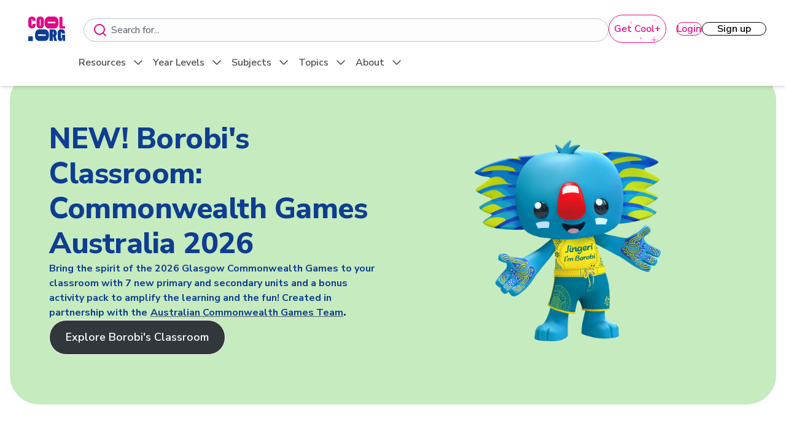

--- FILE ---
content_type: text/html; charset=UTF-8
request_url: https://cool.org/
body_size: 53665
content:
<!DOCTYPE html>
<html lang="en">
<head>
  <meta charset="utf-8">
  <meta name="viewport" content="width=device-width, initial-scale=1">
  <meta name="csrf-token" content="0BDeUc93bdWrtAkIK2s16b3XsTBfzhJh2WmX0Qic">

  
  <meta name="gtm-id" content="GTM-W9FCGHT">
    <meta name="active-campaign-id" content="253147959">

  <link rel="apple-touch-icon" sizes="180x180" href="https://cool.org/apple-touch-icon.png">
<link rel="icon" type="image/png" sizes="32x32" href="https://cool.org/favicon-32x32.png">
<link rel="icon" type="image/png" sizes="16x16" href="https://cool.org/favicon-16x16.png">
<link rel="manifest" href="https://cool.org/site.webmanifest">
<link rel="mask-icon" href="https://cool.org/safari-pinned-tab.svg" color="#5bbad5">
<meta name="msapplication-TileColor" content="#da532c">
<meta name="theme-color" content="#ffffff">
  <meta property='og:url' content='https://cool.org'/>

      <meta property='og:title' content='Home'/>
    <meta property='og:image' content='https://cool-media-production-public.s3.ap-southeast-2.amazonaws.com/attachments/p85IiYt0u6Zxb43aJRVDSipDLYHZHKL0WsBthLJl.jpg'/>
    <meta name="title" content="Home" />    <meta name="description" content="Cool.org designs high-quality, downloadable education resources like lesson plans, worksheets, activities and professional learning courses, all aligned to the Australian Curriculum." />            <link rel="canonical" href="https://cool.org" />                
  <title>
          
      Home | Cool.org
      </title>

  <script>
    // Define dataLayer and the gtag function.
    window.dataLayer = window.dataLayer || [];
    function gtag(){dataLayer.push(arguments);}

    // Set default consent to 'denied' as a placeholder
    // Determine actual values based on your own requirements
    // gtag('consent', 'default', {
    //   'ad_storage': 'denied',
    //   'ad_user_data': 'denied',
    //   'ad_personalization': 'denied',
    //   'analytics_storage': 'denied'
    // });
  </script>
  <!-- Google Tag Manager -->
  <script>(function(w,d,s,l,i){w[l]=w[l]||[];w[l].push({'gtm.start':
        new Date().getTime(),event:'gtm.js'});var f=d.getElementsByTagName(s)[0],
      j=d.createElement(s),dl=l!='dataLayer'?'&l='+l:'';j.async=true;j.src=
      'https://www.googletagmanager.com/gtm.js?id='+i+dl;f.parentNode.insertBefore(j,f);
    })(window,document,'script','dataLayer','GTM-W9FCGHT');</script>
  <!-- End Google Tag Manager -->
    <script>
    const APP_ID = "sbxlgm8y" // IMPORTANT: Replace with your workspace ID

    var user = {}

    window.intercomSettings = {
      api_base: "https://api-iam.intercom.io",
      app_id: APP_ID,
      user_id: user.id, // IMPORTANT: Replace "user.id" with the variable you use to capture the user's ID
      name: user.name, // IMPORTANT: Replace "user.name" with the variable you use to capture the user's name
      email: user.email, // IMPORTANT: Replace "user.email" with the variable you use to capture the user's email address
      created_at: user.createdAt, // IMPORTANT: Replace "user.createdAt" with the variable you use to capture the user's sign-up date
    };
  </script>

  <script>
    (function(){var w=window;var ic=w.Intercom;if(typeof ic==="function"){ic('update',w.intercomSettings);}else{var d=document;var i=function(){i.c(arguments);};i.q=[];i.c=function(args){i.q.push(args);};w.Intercom=i;var l=function(){var s=d.createElement('script');s.type='text/javascript';s.async=true;s.src='https://widget.intercom.io/widget/' + APP_ID;var x=d.getElementsByTagName('script')[0];x.parentNode.insertBefore(s, x);};if(document.readyState==='complete'){l();}else if(w.attachEvent){w.attachEvent('onload',l);}else{w.addEventListener('load',l,false);}}})();
  </script>
  
  
    <link rel="preload" as="style" href="/build/assets/app-0f668944.css" /><link rel="modulepreload" href="/build/assets/app-f7663fad.js" /><link rel="modulepreload" href="/build/assets/index-4ade46d3.js" /><link rel="modulepreload" href="/build/assets/livewire-helpers-e47cd5c5.js" /><link rel="stylesheet" href="/build/assets/app-0f668944.css" /><script type="module" src="/build/assets/app-f7663fad.js"></script>  <link rel="preload" as="style" href="/build/assets/megamenu-462d3d8c.css" /><link rel="stylesheet" href="/build/assets/megamenu-462d3d8c.css" />  <style >[wire\:loading], [wire\:loading\.delay], [wire\:loading\.inline-block], [wire\:loading\.inline], [wire\:loading\.block], [wire\:loading\.flex], [wire\:loading\.table], [wire\:loading\.grid], [wire\:loading\.inline-flex] {display: none;}[wire\:loading\.delay\.shortest], [wire\:loading\.delay\.shorter], [wire\:loading\.delay\.short], [wire\:loading\.delay\.long], [wire\:loading\.delay\.longer], [wire\:loading\.delay\.longest] {display:none;}[wire\:offline] {display: none;}[wire\:dirty]:not(textarea):not(input):not(select) {display: none;}input:-webkit-autofill, select:-webkit-autofill, textarea:-webkit-autofill {animation-duration: 50000s;animation-name: livewireautofill;}@keyframes livewireautofill { from {} }</style>

</head>
<body
  x-data
  class="min-h-screen flex flex-col justify-between gap-y-10 font-sans text-gray-900 antialiased"
  x-bind:class="{
      'overflow-hidden relative': $store.userInterface.isMobileNavigationExpanded,
    }"
>
<script src="https://cdnjs.cloudflare.com/ajax/libs/bodymovin/5.12.2/lottie.min.js" integrity="sha512-jEnuDt6jfecCjthQAJ+ed0MTVA++5ZKmlUcmDGBv2vUI/REn6FuIdixLNnQT+vKusE2hhTk2is3cFvv5wA+Sgg==" crossorigin="anonymous" referrerpolicy="no-referrer"></script>
<nav
  x-data="{ searchFocused: false }"
  role="menubar"
  x-trap="$store.userInterface.isMobileNavigationExpanded"
  class="js-header sticky top-0 z-20 min-h-[78px] hidden md:block -mb-6"
  x-bind:class="{
    '!z-0': $store.userInterface.isModalOpen,
    'h-screen overflow-y-scroll w-full md:!mx-0': $store.userInterface.isMobileNavigationExpanded,
  }">

  <div class="shadow-md bg-white w-full mx-auto md:py-[14px] flex flex-col justify-between items-center md:pr-4 lg:pl-10 md:pl-10 md:py-[14px] md:pt-6"
       :class="{
      '!px-6 lg:!pl-4 !py-6 lg:!py-[14px] absolute lg:static md:!mt-0 md:rounded-b md:rounded-t-none after:w-screen after:absolute after:h-16 after:top-full after:bg-transparent': $store.userInterface.isMobileNavigationExpanded,
    }"
  >
    
    <div
      class="p-3 flex flex-row  flex-nowrap lg:items-center rounded-b justify-between md:rounded-none bg-transparent m-0 md:p-0 w-full"
      :class="{
          'lg:w-auto mb-2': $store.userInterface.isMobileNavigationExpanded,
          'gap-0 md:gap-x-6': searchFocused,
      }"
    >
      <div class="flex flex-row w-full items-center gap-x-6">
        
        <div class="flex flex-row w-full items-center">
          <a href="https://cool.org"
             class="h-8 max-w-fit w-20 md:h-10 select-none transition-width overflow-hidden ease-in-out mr-6"
             role="menuitem"
             :class="{
               '!w-0 md:!w-20': searchFocused,
               'opacity-0 md:opacity-100 pointer-events-none md:pointer-events-auto': $store.userInterface.isMobileNavigationExpanded
           }"
             x-show="!$store.userInterface.isMobileNavigationExpanded"
          >
            <svg xmlns="http://www.w3.org/2000/svg" viewBox="0 0 1245.97 832.53" class="h-full w-full" alt="Cool.org - Home">
  <g id="Layer_2" data-name="Layer 2">
    <g id="Layer_1-2" data-name="Layer 1">
      <path class="fill-primary-500"
            d="M135.72,309.8q3.34-4.74,4.75-18.19t1.4-40.85H251q0,71.08-28.27,111.94T126.2,403.56q-44.22,0-72.49-18.2T12.86,340A131,131,0,0,1,.26,284.34V119.22a131,131,0,0,1,12.6-55.69q12.6-27.15,40.85-45.34T126.2,0q67.73,0,96.27,40T251,147.2H141.87q0-24.61-1.4-36.93t-4.75-16.79Q132.36,89,125.64,89q-9,0-12.59,6.43t-3.64,18.2v176.3a44.24,44.24,0,0,0,1.68,13.16,18.82,18.82,0,0,0,5,8.4c2.25,2.05,5.41,3.07,9.52,3.07q6.72,0,10.08-4.76" />
      <path class="fill-primary-500"
            d="M417,308.13q3.63-6.44,3.64-18.2V113.63q0-11.76-3.64-18.2T404.36,89q-9,0-12.59,6.43t-3.64,18.2v176.3q0,11.76,3.64,18.2t12.59,6.43q9,0,12.6-6.43m-84.52,77.24Q304.18,367.18,291.59,340A130.77,130.77,0,0,1,279,284.34V119.22a130.81,130.81,0,0,1,12.6-55.69q12.59-27.15,40.85-45.34T404.93,0q45.33,0,73.31,17.92T518,62.69a139.64,139.64,0,0,1,11.75,56.53V284.34A139.61,139.61,0,0,1,518,340.87q-11.76,26.86-39.75,44.77t-73.31,17.92q-44.22,0-72.49-18.19" />
      <path class="fill-primary-500"
            d="M663.65,221.83c5,4,12.17,6,21.4,6.1l208,2.41q13.85.16,21.5-5.61t7.78-20.19q.13-14.43-7.41-20.36t-21.4-6.11l-208-2.41q-13.85-.16-21.5,5.61t-7.77,20.19q-.13,14.4,7.4,20.37M573.78,84.69q21.86-45.25,54.07-65.16T693.72,0H888.25C910.7.26,932.75,9.54,954,23.3s38.85,35.9,52.89,66.41,20.83,69.48,20.39,116.94q-.64,73-22.19,117.81t-53.38,63.38c-21.25,12.37-43.45,16.76-66.77,16.49H691.1c-23.33-.28-46.53-7.43-67.53-20.29s-38.44-34.4-52.24-64.6-20.49-69.63-20.05-118.3q.63-71.19,22.5-116.45" />
      <polygon class="fill-primary-500"
               points="1054.16 12.53 1054.16 404.32 1156.87 404.32 1245.9 404.32 1245.9 329.94 1156.87 329.94 1156.87 12.53 1054.16 12.53" />
      <rect class="fill-secondary-700" x="0.16" y="676.41" width="150.24" height="151.75" />
      <path class="fill-secondary-700"
            d="M338.69,649.65q7.51,5.77,21.35,5.93l207.44,2.33q13.83.17,21.46-5.44c5.07-3.74,7.67-10.28,7.75-19.59S594.3,617,589.3,613.11s-12.13-5.82-21.34-5.91l-207.44-2.33q-13.83-.17-21.46,5.43t-7.76,19.6q-.12,14,7.39,19.75M249.05,516.59q21.79-43.94,53.94-63.24t65.7-18.94l195.6.33c22.38.25,42.83,8.91,64,22.27S667,491.83,681,521.44s20.78,67.43,20.35,113.49q-.66,70.83-22.14,114.32T626,810.75c-21.19,12-41.78,17-65,16.79H363.79c-23.27-.26-44.14-8-65.09-20.47s-38.33-33.38-52.11-62.68-20.44-67.57-20-114.8q.66-69.09,22.46-113" />
      <path class="fill-secondary-700"
            d="M920.11,644.48l53.73,183h-98L848.46,675.26Zm-61-108.59c0-7.45-1.5-13.43-4.48-17.9s-7.65-6.73-14-6.73H830.55V613.69h10.08q10.08,0,14.27-6.43t4.2-18.19Zm52.89-82q28.82,18.19,42.55,45.61t13.7,55.41V570a128.67,128.67,0,0,1-12.87,55.69Q942.5,652.88,914,671.06t-73.33,18.2H830.55V827.51H721.41V435.7H840.63q42.52,0,71.36,18.2" />
      <path class="fill-secondary-700"
            d="M1170.4,618.16H1246V827.5H1170.4ZM1039.71,816q-22.11-16.49-33.3-43.65t-11.2-59V548.2a131,131,0,0,1,12.6-55.69q12.6-27.13,40.85-45.33t72.5-18.19q67.69,0,96.26,40T1246,576.19H1136.82q0-28-3.35-37.5t-12.88-9.52a13,13,0,0,0-8.67,3.08,19.48,19.48,0,0,0-5.6,8.67,38.65,38.65,0,0,0-2,12.88V707.72a44.24,44.24,0,0,0,1.68,13.16,18.83,18.83,0,0,0,5,8.39q3.36,3.08,9.52,3.07,9.51,0,12.88-8.67t3.35-32.74V618.16H1246v90.12h-84q-1.69,60.45-18.47,92.36t-49.81,31.89q-31.92,0-54-16.51" />
      <rect class="fill-secondary-700" y="676.08" width="150.24" height="151.75" />
    </g>
  </g>
</svg>          </a>
          <div wire:id="xJSZYVcOxWulb37rHtNW" wire:initial-data="{&quot;fingerprint&quot;:{&quot;id&quot;:&quot;xJSZYVcOxWulb37rHtNW&quot;,&quot;name&quot;:&quot;header-search&quot;,&quot;locale&quot;:&quot;en&quot;,&quot;path&quot;:&quot;\/&quot;,&quot;method&quot;:&quot;GET&quot;,&quot;v&quot;:&quot;acj&quot;},&quot;effects&quot;:{&quot;listeners&quot;:[&quot;setExpanded&quot;]},&quot;serverMemo&quot;:{&quot;children&quot;:[],&quot;errors&quot;:[],&quot;htmlHash&quot;:&quot;75e3240b&quot;,&quot;data&quot;:{&quot;search&quot;:&quot;&quot;,&quot;searching&quot;:false,&quot;hasResults&quot;:false,&quot;expanded&quot;:false},&quot;dataMeta&quot;:[],&quot;checksum&quot;:&quot;b6fe6cd60f7d574244f125219a0850573bc831edb638762cb5c2ba2c9e388627&quot;}}" class="pt-1 w-full">
<form
  method="GET"
  action="https://cool.org/search"
  class="relative w-full md:w-60 transition-opacity ease-in-out flex items-center md:hidden"
  x-show="!$store.userInterface.isMobileUserNavigationExpanded"
  x-data="headerSearch($wire.entangle('searching'), $wire.entangle('hasResults'))"
  x-bind="target"
  x-ref="form"
>
  <label class="sr-only" for="mobile-site-search">Search All Content</label>
  <input
    type="search"
    class="search rounded-full pr-2 w-full lg:w-72 2xl:w-80" placeholder="Search for..." name="term" wire:model.debounce.300ms="search" x-ref="search" x-bind="search" @keydown.enter="$refs.form.submit()"
/>  <div
    class="absolute top-2 right-1 flex flex-col items-center justify-around text-neutral-500 z-20 h-7 w-7 pointer-events-none"
    wire:loading.delay
  >
    <svg class="animate-spin" xmlns="http://www.w3.org/2000/svg" width="24" height="24" viewBox="0 0 24 24" fill="none" stroke="currentColor" stroke-width="2" stroke-linecap="round" stroke-linejoin="round" class="feather feather-loader"><line x1="12" y1="2" x2="12" y2="6"></line><line x1="12" y1="18" x2="12" y2="22"></line><line x1="4.93" y1="4.93" x2="7.76" y2="7.76"></line><line x1="16.24" y1="16.24" x2="19.07" y2="19.07"></line><line x1="2" y1="12" x2="6" y2="12"></line><line x1="18" y1="12" x2="22" y2="12"></line><line x1="4.93" y1="19.07" x2="7.76" y2="16.24"></line><line x1="16.24" y1="7.76" x2="19.07" y2="4.93"></line></svg>  </div>
  <div
    class="absolute h-fit p-4 bg-surface-primary md:-left-40 lg:left-0 w-screen lg:w-[480px] z-30 top-12 max-w-screen flex flex-col gap-4 drop-shadow-lg lg:rounded-lg border-b lg:border border-neutral-300"
    x-bind="results"
    style="left: -6rem; padding-right: 0;"
    x-cloak
    x-ref="results"
  >
          <div class="bg-surface-muted rounded-full px-2 py-3 flex flex-row items-center gap-4 text-text-and-icons italic">
        No results found
      </div>
      </div>
</form>
<form
  method="GET"
  action="https://cool.org/search"
  class="relative transition-opacityn w-full ease-in-out md:flex items-center hidden"
  x-data="headerSearch($wire.entangle('searching'), $wire.entangle('hasResults'))"
  @keydown.enter="$refs.form.submit()"
  x-bind="target"
  x-ref="form"
>
  <label class="sr-only" for="site-search">Search All Content</label>
  <input
    type="search"
    class="search rounded-full pr-2 px-0 transition-all ease-linear duration-150 w-full" placeholder="Search for..." name="term" x-on:focus="$wire.call('setExpanded', true)" x-on:blur="$wire.call('setExpanded', false)" wire:loading.class="show-wheel" wire:model.debounce.100ms="search" x-ref="search" x-bind="search"
/>  <div
    class="absolute h-fit p-4 bg-surface-primary md:-left-[0rem] lg:left-0 md:w-[480px] z-30 top-12 max-w-screen flex flex-col gap-4 drop-shadow-lg rounded-lg border-b lg:border border-neutral-300"
    x-bind="results"
    x-cloak
    x-ref="results"
  >
          <div class="bg-surface-muted rounded-full px-2 py-3 flex flex-row items-center gap-4 text-text-and-icons italic">
        No results found
      </div>
      </div>
</form>
</div>
<!-- Livewire Component wire-end:xJSZYVcOxWulb37rHtNW -->        </div>
        <div
          class="flex-col md:flex-row items-center justify-end gap-2 z-10 hidden md:flex"
          :class="{'!flex': $store.userInterface.isMobileNavigationExpanded}"
        >
                      <a class="nav__link mb-0  w-fit text-sm font-semibold button size-sm button-text text-primary-500 py-3" href="https://cool.org/get-cool">
    <div class='flex flex-row flex-nowrap justify-between items-center w-full'>
    <div id="sparkle-animation" class="w-[120%] h-[120%] absolute -left-2"></div>
              Get Cool+
    <svg class="nav__link_chevron" width="24" height="24" viewBox="0 0 24 24" fill="none" xmlns="http://www.w3.org/2000/svg">
<path d="M6 9L12 15L18 9" stroke="currentColor" stroke-width="1.5" stroke-linecap="round" stroke-linejoin="round"/>
</svg>  </div>
</a>
                                <div class="flex flex-col p-6 md:p-0">
  <div class="flex flex-col mb-6 md:hidden sm:px-6">
    <h2 class="mb-4 text-h2 xl:text-h2-xl text-flat-850">
      Welcome!
    </h2>
    <p class="text-paragraph text-flat-700">
      Want to sign up or log in?
    </p>
  </div>
  <div class="flex flex-row sm:px-4 gap-x-3">
    <a href="https://cool.org/login" @click.prevent="$store.authModalStore.open('login'); $dispatch('open-login')"
      class="w-full text-sm font-semibold button size-sm bg-white text-primary-500 border-primary-500 hover:bg-white"
      role="button">
      Login
    </a>
    <button  @click="$store.authModalStore.open('signUp')" id="signUpBtn"
      class="w-full px-6 text-sm font-semibold button size-sm h-fit" role="button">
      Sign up
    </button>
  </div>
  <hr class='text-neutral-300 mt-8 hidden'>
</div>
                  </div>
      </div>
    </div>
    
    <div
      class="desktop-rss-menu mt-2 items-start relative flex flex-row justify-start gap-2 grow w-full nav-vw:max-w-screen-nav">
      <span class="hidden md:block">
        <div
          :id="'Resources'"
          x-data="{ expanded: false }"
          class="nav__dropdown_wrapper"
          @click.away="expanded = false;"
          x-ref="wrapper"
          @click="expanded = !expanded; $refs.trigger.focus()"
          x-bind:class="{ 'active_menu': expanded }"
        >
            <button
              type="button"
              role="menuitem"
              x-ref="trigger"
              class="nav__dropdown_trigger"
              x-bind:class="{ '!font-bold before:opacity-100 before:visible': expanded }"
            >
                
              Resources

                <span
                  class="nav__dropdown_chevron"
                  :class="expanded ? 'rotate-180' : 'justify-end'"
                >
                    <svg class="h-6 w-6" width="24" height="24" viewBox="0 0 24 24" fill="none" xmlns="http://www.w3.org/2000/svg">
<path d="M6 9L12 15L18 9" stroke="currentColor" stroke-width="1.5" stroke-linecap="round" stroke-linejoin="round"/>
</svg>                </span>
            </button>

            <div
              id="resources_menu"
              x-cloak
              x-bind:style="{ display: expanded ? 'block' : 'none' }"
              class="content dropdown_menu"
              style="margin-top:148px; border: 1px solid #BBC2CD"
            >
            <div class="desktop_menu d-flex m-0">
  <div class="w-100">
    <div class="cmn_list resources_list pb-4">
      <div class="flex">
                <div class="flex-none w-fit w-95" style="padding-top: 1rem;padding-bottom: 0px">
            <div class="flex flex-col">
                            <a class="nav__link submenu_links link-item  " href="/resource-type/unit">
                    <img class="cmn_icon" src="/img/menu-icons/Books.svg">
                    <div class="cmn_list_content" style="text-align:left !important;">
                        <h6 >Units of Work</h6>
                        <p >For educators of all years and subjects.</p>
                    </div>
                </a>
                </li>
                            <a class="nav__link submenu_links link-item  " href="/resource-type/lesson">
                    <img class="cmn_icon" src="/img/menu-icons/File.svg">
                    <div class="cmn_list_content" style="text-align:left !important;">
                        <h6 >Lesson Plans</h6>
                        <p >Fully editable, curriculum-aligned.</p>
                    </div>
                </a>
                </li>
                            <a class="nav__link submenu_links link-item  " href="/resource-type/professional-learning">
                    <img class="cmn_icon" src="/img/menu-icons/GraduationCap.svg">
                    <div class="cmn_list_content" style="text-align:left !important;">
                        <h6 >Professional Learning Courses</h6>
                        <p >Short courses to enhance your practice.</p>
                    </div>
                </a>
                </li>
                            <a class="nav__link submenu_links link-item  " href="/resource-type/presentation-slides">
                    <img class="cmn_icon" src="/img/menu-icons/ChatTreemap.svg">
                    <div class="cmn_list_content" style="text-align:left !important;">
                        <h6 >Presentation Slides</h6>
                        <p >PowerPoint and Google Slides.</p>
                    </div>
                </a>
                </li>
                            <a class="nav__link submenu_links link-item  " href="/resource-type/activity">
                    <img class="cmn_icon" src="/img/menu-icons/PuzzlePiece.svg">
                    <div class="cmn_list_content" style="text-align:left !important;">
                        <h6 >Activities</h6>
                        <p >Short activities with a difference.</p>
                    </div>
                </a>
                </li>
                            <a class="nav__link submenu_links link-item  max1280" href="/resource-type/experiment">
                    <img class="cmn_icon" src="/img/menu-icons/Sparkles.svg">
                    <div class="cmn_list_content" style="text-align:left !important;">
                        <h6 >Experiments</h6>
                        <p >Fun, educational experiments.</p>
                    </div>
                </a>
                </li>
                            <a class="nav__link submenu_links link-item  max1280" href="/resource-type/game">
                    <img class="cmn_icon" src="/img/menu-icons/GamePad.svg">
                    <div class="cmn_list_content" style="text-align:left !important;">
                        <h6 >Games</h6>
                        <p >Resources featuring classroom games.</p>
                    </div>
                </a>
                </li>
                        </div>
        </div>
                <div class="flex-none w-fit w-95" style="padding-top: 1rem;padding-bottom: 0px">
            <div class="flex flex-col">
                            <a class="nav__link submenu_links link-item  " href="/resource-type/factsheet">
                    <img class="cmn_icon" src="/img/menu-icons/Paste.svg">
                    <div class="cmn_list_content" style="text-align:left !important;">
                        <h6 >Factsheets</h6>
                        <p >Supplementary factsheets.</p>
                    </div>
                </a>
                </li>
                            <a class="nav__link submenu_links link-item  " href="/resource-type/video">
                    <img class="cmn_icon" src="/img/menu-icons/Film.svg">
                    <div class="cmn_list_content" style="text-align:left !important;">
                        <h6 >Videos</h6>
                        <p >Educational videos to inspire and engage.</p>
                    </div>
                </a>
                </li>
                            <a class="nav__link submenu_links link-item  " href="/resource-type/books-and-literature">
                    <img class="cmn_icon" src="/img/menu-icons/Book.svg">
                    <div class="cmn_list_content" style="text-align:left !important;">
                        <h6 >Books and Literature</h6>
                        <p >Resources aligned to books and reading.</p>
                    </div>
                </a>
                </li>
                            <a class="nav__link submenu_links link-item  " href="/resource-type/debate">
                    <img class="cmn_icon" src="/img/menu-icons/Bullhorn.svg">
                    <div class="cmn_list_content" style="text-align:left !important;">
                        <h6 >Debate</h6>
                        <p >Resources to get your students talking.</p>
                    </div>
                </a>
                </li>
                            <a class="nav__link submenu_links link-item  " href="/resource-type/documentary-and-film">
                    <img class="cmn_icon" src="/img/menu-icons/FloppyDisk.svg">
                    <div class="cmn_list_content" style="text-align:left !important;">
                        <h6 >Documentary and Film</h6>
                        <p >Bring the big screen to your classroom.</p>
                    </div>
                </a>
                </li>
                            <a class="nav__link submenu_links link-item  max1280" href="/resource-type/home-learning-facilitated">
                    <img class="cmn_icon" src="/img/menu-icons/BookOpenReader.svg">
                    <div class="cmn_list_content" style="text-align:left !important;">
                        <h6 >Home learning (facilitated)</h6>
                        <p ></p>
                    </div>
                </a>
                </li>
                            <a class="nav__link submenu_links link-item  max1280" href="/resource-type/home-learning-self-directed">
                    <img class="cmn_icon" src="/img/menu-icons/GlobeStand.svg">
                    <div class="cmn_list_content" style="text-align:left !important;">
                        <h6 >Home learning (self-directed)</h6>
                        <p ></p>
                    </div>
                </a>
                </li>
                        </div>
        </div>
                <div class="flex-none w-fit w-95" style="padding-top: 1rem;padding-bottom: 0px">
            <div class="flex flex-col">
                            <a class="nav__link submenu_links link-item  " href="/resource-type/experiment">
                    <img class="cmn_icon" src="/img/menu-icons/Sparkles.svg">
                    <div class="cmn_list_content" style="text-align:left !important;">
                        <h6 >Experiments</h6>
                        <p >Fun, educational experiments.</p>
                    </div>
                </a>
                </li>
                            <a class="nav__link submenu_links link-item  " href="/resource-type/game">
                    <img class="cmn_icon" src="/img/menu-icons/GamePad.svg">
                    <div class="cmn_list_content" style="text-align:left !important;">
                        <h6 >Games</h6>
                        <p >Resources featuring classroom games.</p>
                    </div>
                </a>
                </li>
                            <a class="nav__link submenu_links link-item  " href="/resource-type/home-learning-facilitated">
                    <img class="cmn_icon" src="/img/menu-icons/BookOpenReader.svg">
                    <div class="cmn_list_content" style="text-align:left !important;">
                        <h6 >Home learning (facilitated)</h6>
                        <p ></p>
                    </div>
                </a>
                </li>
                            <a class="nav__link submenu_links link-item  " href="/resource-type/home-learning-self-directed">
                    <img class="cmn_icon" src="/img/menu-icons/GlobeStand.svg">
                    <div class="cmn_list_content" style="text-align:left !important;">
                        <h6 >Home learning (self-directed)</h6>
                        <p ></p>
                    </div>
                </a>
                </li>
                        </div>
        </div>
                        <div class="flex-auto w-20 not-third" style="padding-top: 0rem;padding-bottom: 0px"></div>
                <div class="w-30 hidden xl:block">
          <div class="cmn_blog_bg singleBlog h-full w-[365px]">
            <div class="blog_list" style="text-align: left">
              <h4 style="margin-top: -5px;margin-bottom: 18px;">POPULAR</h4>
                                                <div class="blog_list_card">
                                          <img src=/img/OrnamentTop.png class="vector_absolute">
                                        <a class="nav__link submenu_links" href="https://cool.org/schools-tree-day-education-resources">
                      <img class="blog_image rounded-[1rem]" src=https://cool-media-production-public.s3.ap-southeast-2.amazonaws.com/images/tCXs9AgxldgbmagskRxxYUx9azoPTT2K2n2lFKEx.jpg >
                    </a>
                    <a class="nav__link submenu_links w-full recommendation-title" href="https://cool.org/schools-tree-day-education-resources">
                      <p>Schools Tree Day 2025 Resources</p>
                    </a>
                    <a class="nav__link submenu_links hover:!px-1" href="https://cool.org/schools-tree-day-education-resources">Read More</a>
                    <span class="tag_cmn">Event</span>
                  </div>
                                  <div class="blog_list_card">
                                          <img src=/img/OrnamentTop.png class="vector_absolute">
                                        <a class="nav__link submenu_links" href="https://cool.org/bluey-education-resources">
                      <img class="blog_image rounded-[1rem]" src=https://cool-media-production-public.s3.ap-southeast-2.amazonaws.com/images/0hSdJbIddsSpiEo3YQX5wL7OyZdJ6Im7i6mVwKuz.jpg >
                    </a>
                    <a class="nav__link submenu_links w-full recommendation-title" href="https://cool.org/bluey-education-resources">
                      <p>Bluey Education Resources</p>
                    </a>
                    <a class="nav__link submenu_links hover:!px-1" href="https://cool.org/bluey-education-resources">Read More</a>
                    <span class="tag_cmn">Primary</span>
                  </div>
                                          </div>
          </div>
        </div>
      </div>
    </div>
  </div>
</div>            </div>

                    </div>
    </span>
  <span class="hidden md:block">
        <div
          :id="'Year Levels'"
          x-data="{ expanded: false }"
          class="nav__dropdown_wrapper"
          @click.away="expanded = false;"
          x-ref="wrapper"
          @click="expanded = !expanded; $refs.trigger.focus()"
          x-bind:class="{ 'active_menu': expanded }"
        >
            <button
              type="button"
              role="menuitem"
              x-ref="trigger"
              class="nav__dropdown_trigger"
              x-bind:class="{ '!font-bold before:opacity-100 before:visible': expanded }"
            >
                
              Year Levels

                <span
                  class="nav__dropdown_chevron"
                  :class="expanded ? 'rotate-180' : 'justify-end'"
                >
                    <svg class="h-6 w-6" width="24" height="24" viewBox="0 0 24 24" fill="none" xmlns="http://www.w3.org/2000/svg">
<path d="M6 9L12 15L18 9" stroke="currentColor" stroke-width="1.5" stroke-linecap="round" stroke-linejoin="round"/>
</svg>                </span>
            </button>

            <div
              id="year levels_menu"
              x-cloak
              x-bind:style="{ display: expanded ? 'block' : 'none' }"
              class="content dropdown_menu"
              style="margin-top:148px; border: 1px solid #BBC2CD"
            >
            <div class="desktop_menu d-flex m-0">
  <div class="w-100">
    <div class="cmn_list resources_list pb-4">
      <div class="flex">
                <div class="flex-none w-fit w-95" style="padding-top: 1rem;padding-bottom: 0px">
            <div class="flex flex-col">
                            <a class="nav__link submenu_links link-item  " href="/year/early-learning">
                    <img class="cmn_icon" src="/img/menu-icons/Ruler.svg">
                    <div class="cmn_list_content" style="text-align:left !important;">
                        <h6 >Early Learning</h6>
                        <p >EYLF-aligned resources for young learners.</p>
                    </div>
                </a>
                </li>
                            <a class="nav__link submenu_links link-item  " href="/year/primary">
                    <img class="cmn_icon" src="/img/menu-icons/Compass.svg">
                    <div class="cmn_list_content" style="text-align:left !important;">
                        <h6 >Primary</h6>
                        <p >Curriculum-aligned resources for F-6.</p>
                    </div>
                </a>
                </li>
                            <a class="nav__link submenu_links link-item  " href="/year/secondary">
                    <img class="cmn_icon" src="/img/menu-icons/GraduationCapSharp.svg">
                    <div class="cmn_list_content" style="text-align:left !important;">
                        <h6 >Secondary</h6>
                        <p >Curriculum-aligned resources for 7-10.</p>
                    </div>
                </a>
                </li>
                            <a class="nav__link submenu_links link-item  " href="/year/parents">
                    <img class="cmn_icon" src="/img/menu-icons/BookOpenReader.svg">
                    <div class="cmn_list_content" style="text-align:left !important;">
                        <h6 >Parents</h6>
                        <p >Teaching and learning at home.</p>
                    </div>
                </a>
                </li>
                            <a class="nav__link submenu_links link-item  max1280" href="/year/foundation">
                    <img class="cmn_icon" src="/img/menu-icons/Sparkles.svg">
                    <div class="cmn_list_content" style="text-align:left !important;">
                        <h6 >Foundation</h6>
                        <p ></p>
                    </div>
                </a>
                </li>
                        </div>
        </div>
                <div class="flex-none w-fit w-40" style="padding-top: 1rem;padding-bottom: 0px">
            <div class="flex flex-col">
                            <a class="nav__link submenu_links link-item  hide1280" href="/year/foundation">
                    <img class="cmn_icon" src="/img/menu-icons/Sparkles.svg">
                    <div class="cmn_list_content" style="text-align:left !important;">
                        <h6 >Foundation</h6>
                        <p ></p>
                    </div>
                </a>
                </li>
                            <a class="nav__link submenu_links link-item  " href="/year/year-1">
                    <img class="cmn_icon" src="/img/menu-icons/Sparkles.svg">
                    <div class="cmn_list_content" style="text-align:left !important;">
                        <h6 >Year 1</h6>
                        <p ></p>
                    </div>
                </a>
                </li>
                            <a class="nav__link submenu_links link-item  " href="/year/year-2">
                    <img class="cmn_icon" src="/img/menu-icons/Sparkles.svg">
                    <div class="cmn_list_content" style="text-align:left !important;">
                        <h6 >Year 2</h6>
                        <p ></p>
                    </div>
                </a>
                </li>
                            <a class="nav__link submenu_links link-item  " href="/year/year-3">
                    <img class="cmn_icon" src="/img/menu-icons/Sparkles.svg">
                    <div class="cmn_list_content" style="text-align:left !important;">
                        <h6 >Year 3</h6>
                        <p ></p>
                    </div>
                </a>
                </li>
                            <a class="nav__link submenu_links link-item  " href="/year/year-4">
                    <img class="cmn_icon" src="/img/menu-icons/Sparkles.svg">
                    <div class="cmn_list_content" style="text-align:left !important;">
                        <h6 >Year 4</h6>
                        <p ></p>
                    </div>
                </a>
                </li>
                            <a class="nav__link submenu_links link-item  " href="/year/year-5">
                    <img class="cmn_icon" src="/img/menu-icons/Sparkles.svg">
                    <div class="cmn_list_content" style="text-align:left !important;">
                        <h6 >Year 5</h6>
                        <p ></p>
                    </div>
                </a>
                </li>
                            <a class="nav__link submenu_links link-item  max1280" href="/year/year-6">
                    <img class="cmn_icon" src="/img/menu-icons/Sparkles.svg">
                    <div class="cmn_list_content" style="text-align:left !important;">
                        <h6 >Year 6</h6>
                        <p ></p>
                    </div>
                </a>
                </li>
                            <a class="nav__link submenu_links link-item  max1280" href="/year/year-7">
                    <img class="cmn_icon" src="/img/menu-icons/Sparkles.svg">
                    <div class="cmn_list_content" style="text-align:left !important;">
                        <h6 >Year 7</h6>
                        <p ></p>
                    </div>
                </a>
                </li>
                            <a class="nav__link submenu_links link-item  max1280" href="/year/year-8">
                    <img class="cmn_icon" src="/img/menu-icons/Sparkles.svg">
                    <div class="cmn_list_content" style="text-align:left !important;">
                        <h6 >Year 8</h6>
                        <p ></p>
                    </div>
                </a>
                </li>
                            <a class="nav__link submenu_links link-item  max1280" href="/year/year-9">
                    <img class="cmn_icon" src="/img/menu-icons/Sparkles.svg">
                    <div class="cmn_list_content" style="text-align:left !important;">
                        <h6 >Year 9</h6>
                        <p ></p>
                    </div>
                </a>
                </li>
                            <a class="nav__link submenu_links link-item  max1280" href="/year/year-10">
                    <img class="cmn_icon" src="/img/menu-icons/Sparkles.svg">
                    <div class="cmn_list_content" style="text-align:left !important;">
                        <h6 >Year 10</h6>
                        <p ></p>
                    </div>
                </a>
                </li>
                        </div>
        </div>
                <div class="flex-none w-fit w-95" style="padding-top: 1rem;padding-bottom: 0px">
            <div class="flex flex-col">
                            <a class="nav__link submenu_links link-item  " href="/year/year-6">
                    <img class="cmn_icon" src="/img/menu-icons/Sparkles.svg">
                    <div class="cmn_list_content" style="text-align:left !important;">
                        <h6 >Year 6</h6>
                        <p ></p>
                    </div>
                </a>
                </li>
                            <a class="nav__link submenu_links link-item  " href="/year/year-7">
                    <img class="cmn_icon" src="/img/menu-icons/Sparkles.svg">
                    <div class="cmn_list_content" style="text-align:left !important;">
                        <h6 >Year 7</h6>
                        <p ></p>
                    </div>
                </a>
                </li>
                            <a class="nav__link submenu_links link-item  " href="/year/year-8">
                    <img class="cmn_icon" src="/img/menu-icons/Sparkles.svg">
                    <div class="cmn_list_content" style="text-align:left !important;">
                        <h6 >Year 8</h6>
                        <p ></p>
                    </div>
                </a>
                </li>
                            <a class="nav__link submenu_links link-item  " href="/year/year-9">
                    <img class="cmn_icon" src="/img/menu-icons/Sparkles.svg">
                    <div class="cmn_list_content" style="text-align:left !important;">
                        <h6 >Year 9</h6>
                        <p ></p>
                    </div>
                </a>
                </li>
                            <a class="nav__link submenu_links link-item  " href="/year/year-10">
                    <img class="cmn_icon" src="/img/menu-icons/Sparkles.svg">
                    <div class="cmn_list_content" style="text-align:left !important;">
                        <h6 >Year 10</h6>
                        <p ></p>
                    </div>
                </a>
                </li>
                        </div>
        </div>
                        <div class="flex-auto w-20 not-third" style="padding-top: 0rem;padding-bottom: 0px"></div>
                <div class="w-30 hidden xl:block">
          <div class="cmn_blog_bg singleBlog h-full w-[365px]">
            <div class="blog_list" style="text-align: left">
              <h4 style="margin-top: -5px;margin-bottom: 18px;">POPULAR</h4>
                                                <div class="blog_list_card">
                                          <img src=/img/OrnamentTop.png class="vector_absolute">
                                        <a class="nav__link submenu_links" href="https://cool.org/schools-tree-day-education-resources">
                      <img class="blog_image rounded-[1rem]" src=https://cool-media-production-public.s3.ap-southeast-2.amazonaws.com/images/tCXs9AgxldgbmagskRxxYUx9azoPTT2K2n2lFKEx.jpg >
                    </a>
                    <a class="nav__link submenu_links w-full recommendation-title" href="https://cool.org/schools-tree-day-education-resources">
                      <p>Schools Tree Day 2025 Resources</p>
                    </a>
                    <a class="nav__link submenu_links hover:!px-1" href="https://cool.org/schools-tree-day-education-resources">Read More</a>
                    <span class="tag_cmn">Event</span>
                  </div>
                                  <div class="blog_list_card">
                                          <img src=/img/OrnamentTop.png class="vector_absolute">
                                        <a class="nav__link submenu_links" href="https://cool.org/bluey-education-resources">
                      <img class="blog_image rounded-[1rem]" src=https://cool-media-production-public.s3.ap-southeast-2.amazonaws.com/images/0hSdJbIddsSpiEo3YQX5wL7OyZdJ6Im7i6mVwKuz.jpg >
                    </a>
                    <a class="nav__link submenu_links w-full recommendation-title" href="https://cool.org/bluey-education-resources">
                      <p>Bluey Education Resources</p>
                    </a>
                    <a class="nav__link submenu_links hover:!px-1" href="https://cool.org/bluey-education-resources">Read More</a>
                    <span class="tag_cmn">Primary</span>
                  </div>
                                          </div>
          </div>
        </div>
      </div>
    </div>
  </div>
</div>            </div>

                    </div>
    </span>
  <span class="hidden md:block">
        <div
          :id="'Subjects'"
          x-data="{ expanded: false }"
          class="nav__dropdown_wrapper"
          @click.away="expanded = false;"
          x-ref="wrapper"
          @click="expanded = !expanded; $refs.trigger.focus()"
          x-bind:class="{ 'active_menu': expanded }"
        >
            <button
              type="button"
              role="menuitem"
              x-ref="trigger"
              class="nav__dropdown_trigger"
              x-bind:class="{ '!font-bold before:opacity-100 before:visible': expanded }"
            >
                
              Subjects

                <span
                  class="nav__dropdown_chevron"
                  :class="expanded ? 'rotate-180' : 'justify-end'"
                >
                    <svg class="h-6 w-6" width="24" height="24" viewBox="0 0 24 24" fill="none" xmlns="http://www.w3.org/2000/svg">
<path d="M6 9L12 15L18 9" stroke="currentColor" stroke-width="1.5" stroke-linecap="round" stroke-linejoin="round"/>
</svg>                </span>
            </button>

            <div
              id="subjects_menu"
              x-cloak
              x-bind:style="{ display: expanded ? 'block' : 'none' }"
              class="content dropdown_menu"
              style="margin-top:148px; border: 1px solid #BBC2CD"
            >
            <div class="desktop_menu d-flex m-0">
  <div class="w-100">
    <div class="cmn_list resources_list pb-4">
      <div class="flex">
                <div class="flex-none w-fit w-95" style="padding-top: 1rem;padding-bottom: 0px">
            <div class="flex flex-col">
                            <a class="nav__link submenu_links link-item  " href="/subject/english">
                    <img class="cmn_icon" src="/img/menu-icons/BookOpen.svg">
                    <div class="cmn_list_content" style="text-align:left !important;">
                        <h6 >English</h6>
                        <p >Curriculum-aligned resources that bring English to life.</p>
                    </div>
                </a>
                </li>
                            <a class="nav__link submenu_links link-item  " href="/subject/health-and-physical-education">
                    <img class="cmn_icon" src="/img/menu-icons/ActivityHeart.svg">
                    <div class="cmn_list_content" style="text-align:left !important;">
                        <h6 >Health and Physical Education</h6>
                        <p >Resources to support mental and physical health education.</p>
                    </div>
                </a>
                </li>
                            <a class="nav__link submenu_links link-item  " href="/subject/humanities-and-social-sciences">
                    <img class="cmn_icon" src="/img/menu-icons/Globe.svg">
                    <div class="cmn_list_content" style="text-align:left !important;">
                        <h6 >Humanities and Social Sciences</h6>
                        <p >Geography, History, Civics and Citizenship and more.</p>
                    </div>
                </a>
                </li>
                            <a class="nav__link submenu_links link-item  " href="/subject/mathematics">
                    <img class="cmn_icon" src="/img/menu-icons/Calculator.svg">
                    <div class="cmn_list_content" style="text-align:left !important;">
                        <h6 >Mathematics</h6>
                        <p >Teach essential Maths skills through real-world applications.</p>
                    </div>
                </a>
                </li>
                        </div>
        </div>
                <div class="flex-none w-fit w-95" style="padding-top: 1rem;padding-bottom: 0px">
            <div class="flex flex-col">
                            <a class="nav__link submenu_links link-item  " href="/subject/science">
                    <img class="cmn_icon" src="/img/menu-icons/Microscope.svg">
                    <div class="cmn_list_content" style="text-align:left !important;">
                        <h6 >Science</h6>
                        <p >Science resources that spark real interest.</p>
                    </div>
                </a>
                </li>
                            <a class="nav__link submenu_links link-item  " href="/subject/technology">
                    <img class="cmn_icon" src="/img/menu-icons/Techno.svg">
                    <div class="cmn_list_content" style="text-align:left !important;">
                        <h6 >Technology</h6>
                        <p >All things Design and Technology.</p>
                    </div>
                </a>
                </li>
                            <a class="nav__link submenu_links link-item  " href="/subject/the-arts">
                    <img class="cmn_icon" src="/img/menu-icons/Palette.svg">
                    <div class="cmn_list_content" style="text-align:left !important;">
                        <h6 >The Arts</h6>
                        <p >Fostering creative expression around big topics.</p>
                    </div>
                </a>
                </li>
                            <a class="nav__link submenu_links link-item  " href="/subject/work-studies">
                    <img class="cmn_icon" src="/img/menu-icons/Glasses.svg">
                    <div class="cmn_list_content" style="text-align:left !important;">
                        <h6 >Work Studies</h6>
                        <p >Teach Skills for Learning and Work.</p>
                    </div>
                </a>
                </li>
                        </div>
        </div>
                        <div class="flex-auto w-20 not-third" style="padding-top: 0rem;padding-bottom: 0px"></div>
                <div class="w-30 hidden xl:block">
          <div class="cmn_blog_bg singleBlog h-full w-[365px]">
            <div class="blog_list" style="text-align: left">
              <h4 style="margin-top: -5px;margin-bottom: 18px;">POPULAR</h4>
                                                <div class="blog_list_card">
                                          <img src=/img/OrnamentTop.png class="vector_absolute">
                                        <a class="nav__link submenu_links" href="https://cool.org/schools-tree-day-education-resources">
                      <img class="blog_image rounded-[1rem]" src=https://cool-media-production-public.s3.ap-southeast-2.amazonaws.com/images/tCXs9AgxldgbmagskRxxYUx9azoPTT2K2n2lFKEx.jpg >
                    </a>
                    <a class="nav__link submenu_links w-full recommendation-title" href="https://cool.org/schools-tree-day-education-resources">
                      <p>Schools Tree Day 2025 Resources</p>
                    </a>
                    <a class="nav__link submenu_links hover:!px-1" href="https://cool.org/schools-tree-day-education-resources">Read More</a>
                    <span class="tag_cmn">Event</span>
                  </div>
                                  <div class="blog_list_card">
                                          <img src=/img/OrnamentTop.png class="vector_absolute">
                                        <a class="nav__link submenu_links" href="https://cool.org/bluey-education-resources">
                      <img class="blog_image rounded-[1rem]" src=https://cool-media-production-public.s3.ap-southeast-2.amazonaws.com/images/0hSdJbIddsSpiEo3YQX5wL7OyZdJ6Im7i6mVwKuz.jpg >
                    </a>
                    <a class="nav__link submenu_links w-full recommendation-title" href="https://cool.org/bluey-education-resources">
                      <p>Bluey Education Resources</p>
                    </a>
                    <a class="nav__link submenu_links hover:!px-1" href="https://cool.org/bluey-education-resources">Read More</a>
                    <span class="tag_cmn">Primary</span>
                  </div>
                                          </div>
          </div>
        </div>
      </div>
    </div>
  </div>
</div>            </div>

                    </div>
    </span>
  <span class="hidden md:block">
        <div
          :id="'Topics'"
          x-data="{ expanded: false }"
          class="nav__dropdown_wrapper"
          @click.away="expanded = false;"
          x-ref="wrapper"
          @click="expanded = !expanded; $refs.trigger.focus()"
          x-bind:class="{ 'active_menu': expanded }"
        >
            <button
              type="button"
              role="menuitem"
              x-ref="trigger"
              class="nav__dropdown_trigger"
              x-bind:class="{ '!font-bold before:opacity-100 before:visible': expanded }"
            >
                
              Topics

                <span
                  class="nav__dropdown_chevron"
                  :class="expanded ? 'rotate-180' : 'justify-end'"
                >
                    <svg class="h-6 w-6" width="24" height="24" viewBox="0 0 24 24" fill="none" xmlns="http://www.w3.org/2000/svg">
<path d="M6 9L12 15L18 9" stroke="currentColor" stroke-width="1.5" stroke-linecap="round" stroke-linejoin="round"/>
</svg>                </span>
            </button>

            <div
              id="topics_menu"
              x-cloak
              x-bind:style="{ display: expanded ? 'block' : 'none' }"
              class="content dropdown_menu"
              style="margin-top:148px; border: 1px solid #BBC2CD"
            >
            <div class="desktop_menu d-flex m-0">
  <div class="w-100">
    <div class="cmn_list resources_list pb-4">
      <div class="flex">
                <div class="flex-none w-fit w-95" style="padding-top: 1rem;padding-bottom: 0px">
            <div class="flex flex-col">
                            <a class="nav__link submenu_links link-item  " href="/topic/economic">
                    <img class="cmn_icon" src="/img/menu-icons/LineChartUp.svg">
                    <div class="cmn_list_content" style="text-align:left !important;">
                        <h6 >Economic Sustainability</h6>
                        <p >Design Thinking, Financial Literacy and more.</p>
                    </div>
                </a>
                </li>
                            <a class="nav__link submenu_links link-item  " href="/topic/environmental">
                    <img class="cmn_icon" src="/img/menu-icons/Seeding.svg">
                    <div class="cmn_list_content" style="text-align:left !important;">
                        <h6 >Environmental Sustainability</h6>
                        <p >Biodiversity, Energy, Land Management and more.</p>
                    </div>
                </a>
                </li>
                            <a class="nav__link submenu_links link-item  " href="/topic/social">
                    <img class="cmn_icon" src="/img/menu-icons/UsersGroup.svg">
                    <div class="cmn_list_content" style="text-align:left !important;">
                        <h6 >Social Sustainability</h6>
                        <p >Mental Health, Inclusivity, Diversity and more.</p>
                    </div>
                </a>
                </li>
                        </div>
        </div>
                <div class="flex-none w-fit w-95" style="padding-top: 1rem;padding-bottom: 0px">
            <div class="flex flex-col">
                            <a class="nav__link submenu_links link-item  " href="/topic/social/mental-health">
                    <img class="cmn_icon" src="/img/menu-icons/Sparkles.svg">
                    <div class="cmn_list_content" style="text-align:left !important;">
                        <h6 >Mental Health</h6>
                        <p ></p>
                    </div>
                </a>
                </li>
                            <a class="nav__link submenu_links link-item  " href="/topic/environmental/biodiversity">
                    <img class="cmn_icon" src="/img/menu-icons/Sparkles.svg">
                    <div class="cmn_list_content" style="text-align:left !important;">
                        <h6 >Biodiversity</h6>
                        <p ></p>
                    </div>
                </a>
                </li>
                            <a class="nav__link submenu_links link-item  " href="/topic/social/social-and-emotional-learning">
                    <img class="cmn_icon" src="/img/menu-icons/Sparkles.svg">
                    <div class="cmn_list_content" style="text-align:left !important;">
                        <h6 >Social and Emotional Learning</h6>
                        <p ></p>
                    </div>
                </a>
                </li>
                            <a class="nav__link submenu_links link-item  " href="/topic/economic/design-thinking">
                    <img class="cmn_icon" src="/img/menu-icons/Sparkles.svg">
                    <div class="cmn_list_content" style="text-align:left !important;">
                        <h6 >Design Thinking</h6>
                        <p ></p>
                    </div>
                </a>
                </li>
                            <a class="nav__link submenu_links link-item  " href="/topic/environmental/recycling">
                    <img class="cmn_icon" src="/img/menu-icons/Sparkles.svg">
                    <div class="cmn_list_content" style="text-align:left !important;">
                        <h6 >Recycling</h6>
                        <p ></p>
                    </div>
                </a>
                </li>
                            <a class="nav__link submenu_links link-item  " href="/topic/social/human-rights">
                    <img class="cmn_icon" src="/img/menu-icons/Sparkles.svg">
                    <div class="cmn_list_content" style="text-align:left !important;">
                        <h6 >Human Rights</h6>
                        <p ></p>
                    </div>
                </a>
                </li>
                            <a class="nav__link submenu_links link-item  " href="/topic/social/indigenous-education">
                    <img class="cmn_icon" src="/img/menu-icons/Sparkles.svg">
                    <div class="cmn_list_content" style="text-align:left !important;">
                        <h6 >Indigenous Education</h6>
                        <p ></p>
                    </div>
                </a>
                </li>
                        </div>
        </div>
                <div class="flex-none w-fit w-95" style="padding-top: 1rem;padding-bottom: 0px">
            <div class="flex flex-col">
                            <a class="nav__link submenu_links link-item  " href="/topic/social/social-action">
                    <img class="cmn_icon" src="/img/menu-icons/Sparkles.svg">
                    <div class="cmn_list_content" style="text-align:left !important;">
                        <h6 >Social Action</h6>
                        <p ></p>
                    </div>
                </a>
                </li>
                            <a class="nav__link submenu_links link-item  " href="/topic/social/online-safety">
                    <img class="cmn_icon" src="/img/menu-icons/Sparkles.svg">
                    <div class="cmn_list_content" style="text-align:left !important;">
                        <h6 >Online Safety</h6>
                        <p ></p>
                    </div>
                </a>
                </li>
                            <a class="nav__link submenu_links link-item  " href="/topic/environmental/energy">
                    <img class="cmn_icon" src="/img/menu-icons/Sparkles.svg">
                    <div class="cmn_list_content" style="text-align:left !important;">
                        <h6 >Energy</h6>
                        <p ></p>
                    </div>
                </a>
                </li>
                            <a class="nav__link submenu_links link-item  " href="/topic/environmental/oceans">
                    <img class="cmn_icon" src="/img/menu-icons/Sparkles.svg">
                    <div class="cmn_list_content" style="text-align:left !important;">
                        <h6 >Oceans</h6>
                        <p ></p>
                    </div>
                </a>
                </li>
                            <a class="nav__link submenu_links link-item  " href="/topic/environmental/climate-change">
                    <img class="cmn_icon" src="/img/menu-icons/Sparkles.svg">
                    <div class="cmn_list_content" style="text-align:left !important;">
                        <h6 >Climate Change</h6>
                        <p ></p>
                    </div>
                </a>
                </li>
                            <a class="nav__link submenu_links link-item  " href="/topic/social/mindfulness-and-meditation">
                    <img class="cmn_icon" src="/img/menu-icons/Sparkles.svg">
                    <div class="cmn_list_content" style="text-align:left !important;">
                        <h6 >Mindfulness and Meditation</h6>
                        <p ></p>
                    </div>
                </a>
                </li>
                            <a class="nav__link submenu_links link-item  " href="/topic/social/social-enterprise-education">
                    <img class="cmn_icon" src="/img/menu-icons/Sparkles.svg">
                    <div class="cmn_list_content" style="text-align:left !important;">
                        <h6 >Social Enterprise Education</h6>
                        <p ></p>
                    </div>
                </a>
                </li>
                        </div>
        </div>
                        <div class="flex-auto w-20 not-third" style="padding-top: 0rem;padding-bottom: 0px"></div>
                <div class="w-30 hidden xl:block">
          <div class="cmn_blog_bg singleBlog h-full w-[365px]">
            <div class="blog_list" style="text-align: left">
              <h4 style="margin-top: -5px;margin-bottom: 18px;">POPULAR</h4>
                                                <div class="blog_list_card">
                                          <img src=/img/OrnamentTop.png class="vector_absolute">
                                        <a class="nav__link submenu_links" href="https://cool.org/schools-tree-day-education-resources">
                      <img class="blog_image rounded-[1rem]" src=https://cool-media-production-public.s3.ap-southeast-2.amazonaws.com/images/tCXs9AgxldgbmagskRxxYUx9azoPTT2K2n2lFKEx.jpg >
                    </a>
                    <a class="nav__link submenu_links w-full recommendation-title" href="https://cool.org/schools-tree-day-education-resources">
                      <p>Schools Tree Day 2025 Resources</p>
                    </a>
                    <a class="nav__link submenu_links hover:!px-1" href="https://cool.org/schools-tree-day-education-resources">Read More</a>
                    <span class="tag_cmn">Event</span>
                  </div>
                                  <div class="blog_list_card">
                                          <img src=/img/OrnamentTop.png class="vector_absolute">
                                        <a class="nav__link submenu_links" href="https://cool.org/bluey-education-resources">
                      <img class="blog_image rounded-[1rem]" src=https://cool-media-production-public.s3.ap-southeast-2.amazonaws.com/images/0hSdJbIddsSpiEo3YQX5wL7OyZdJ6Im7i6mVwKuz.jpg >
                    </a>
                    <a class="nav__link submenu_links w-full recommendation-title" href="https://cool.org/bluey-education-resources">
                      <p>Bluey Education Resources</p>
                    </a>
                    <a class="nav__link submenu_links hover:!px-1" href="https://cool.org/bluey-education-resources">Read More</a>
                    <span class="tag_cmn">Primary</span>
                  </div>
                                          </div>
          </div>
        </div>
      </div>
    </div>
  </div>
</div>            </div>

                    </div>
    </span>
  <span class="hidden md:block">
        <div
          :id="'About'"
          x-data="{ expanded: false }"
          class="nav__dropdown_wrapper"
          @click.away="expanded = false;"
          x-ref="wrapper"
          @click="expanded = !expanded; $refs.trigger.focus()"
          x-bind:class="{ 'active_menu': expanded }"
        >
            <button
              type="button"
              role="menuitem"
              x-ref="trigger"
              class="nav__dropdown_trigger"
              x-bind:class="{ '!font-bold before:opacity-100 before:visible': expanded }"
            >
                
              About

                <span
                  class="nav__dropdown_chevron"
                  :class="expanded ? 'rotate-180' : 'justify-end'"
                >
                    <svg class="h-6 w-6" width="24" height="24" viewBox="0 0 24 24" fill="none" xmlns="http://www.w3.org/2000/svg">
<path d="M6 9L12 15L18 9" stroke="currentColor" stroke-width="1.5" stroke-linecap="round" stroke-linejoin="round"/>
</svg>                </span>
            </button>

            <div
              id="about_menu"
              x-cloak
              x-bind:style="{ display: expanded ? 'block' : 'none' }"
              class="content dropdown_menu"
              style="margin-top:148px; border: 1px solid #BBC2CD"
            >
            <div class="desktop_menu d-flex m-0">
  <div class="w-100">
    <div class="cmn_list resources_list pb-4">
      <div class="flex">
                <div class="flex-none w-fit w-95" style="padding-top: 1rem;padding-bottom: 0px">
            <div class="flex flex-col">
                            <a class="nav__link submenu_links link-item  " href="/get-cool">
                    <img class="cmn_icon" src="/img/shine.svg">
                    <div class="cmn_list_content" style="text-align:left !important;">
                        <h6  style="color: #E30985;" >Get Cool+</h6>
                        <p  style="color: #E30985;" >Enhance your practice with Cool+.</p>
                    </div>
                </a>
                </li>
                            <a class="nav__link submenu_links link-item  " href="/about/our-story">
                    <img class="cmn_icon" src="/img/message-smile-square.svg">
                    <div class="cmn_list_content" style="text-align:left !important;">
                        <h6 >About Us</h6>
                        <p >See our journey.</p>
                    </div>
                </a>
                </li>
                            <a class="nav__link submenu_links link-item  " href="/contact-us">
                    <img class="cmn_icon" src="/img/mail-01.svg">
                    <div class="cmn_list_content" style="text-align:left !important;">
                        <h6 >Contact Us</h6>
                        <p >Get in touch :)</p>
                    </div>
                </a>
                </li>
                            <a class="nav__link submenu_links link-item  " href="/about/donate">
                    <img class="cmn_icon" src="/img/coins-hand.svg">
                    <div class="cmn_list_content" style="text-align:left !important;">
                        <h6 >Donate</h6>
                        <p >Did you know we’re a social enterprise?</p>
                    </div>
                </a>
                </li>
                        </div>
        </div>
                <div class="flex-none w-fit w-95" style="padding-top: 1rem;padding-bottom: 0px">
            <div class="flex flex-col">
                            <a class="nav__link submenu_links link-item  " href="/events">
                    <img class="cmn_icon" src="/img/calendar-date.svg">
                    <div class="cmn_list_content" style="text-align:left !important;">
                        <h6 >Events</h6>
                        <p >Key teaching dates.</p>
                    </div>
                </a>
                </li>
                            <a class="nav__link submenu_links link-item  " href="/about/governance">
                    <img class="cmn_icon" src="/img/landmark.svg">
                    <div class="cmn_list_content" style="text-align:left !important;">
                        <h6 >Governance</h6>
                        <p >All things governance.</p>
                    </div>
                </a>
                </li>
                            <a class="nav__link submenu_links link-item  " href="/about/impact">
                    <img class="cmn_icon" src="/img/diamond-02.svg">
                    <div class="cmn_list_content" style="text-align:left !important;">
                        <h6 >Impact</h6>
                        <p >See our impact.</p>
                    </div>
                </a>
                </li>
                            <a class="nav__link submenu_links link-item  " href="/about/partners">
                    <img class="cmn_icon" src="/img/users-03.svg">
                    <div class="cmn_list_content" style="text-align:left !important;">
                        <h6 >Work With Us</h6>
                        <p >We’re made possible by our partners.</p>
                    </div>
                </a>
                </li>
                        </div>
        </div>
                        <div class="flex-auto w-[17rem] not-third" style="padding-top: 0rem;padding-bottom: 0px"></div>
                <div class="w-30 hidden xl:block">
          <div class="cmn_blog_bg singleBlog h-full w-[365px]">
            <div class="blog_list" style="text-align: left">
              <h4 style="margin-top: -5px;margin-bottom: 18px;">POPULAR</h4>
                                                <div class="blog_list_card">
                                          <img src=/img/OrnamentTop.png class="vector_absolute">
                                        <a class="nav__link submenu_links" href="https://cool.org/schools-tree-day-education-resources">
                      <img class="blog_image rounded-[1rem]" src=https://cool-media-production-public.s3.ap-southeast-2.amazonaws.com/images/tCXs9AgxldgbmagskRxxYUx9azoPTT2K2n2lFKEx.jpg >
                    </a>
                    <a class="nav__link submenu_links w-full recommendation-title" href="https://cool.org/schools-tree-day-education-resources">
                      <p>Schools Tree Day 2025 Resources</p>
                    </a>
                    <a class="nav__link submenu_links hover:!px-1" href="https://cool.org/schools-tree-day-education-resources">Read More</a>
                    <span class="tag_cmn">Event</span>
                  </div>
                                  <div class="blog_list_card">
                                          <img src=/img/OrnamentTop.png class="vector_absolute">
                                        <a class="nav__link submenu_links" href="https://cool.org/bluey-education-resources">
                      <img class="blog_image rounded-[1rem]" src=https://cool-media-production-public.s3.ap-southeast-2.amazonaws.com/images/0hSdJbIddsSpiEo3YQX5wL7OyZdJ6Im7i6mVwKuz.jpg >
                    </a>
                    <a class="nav__link submenu_links w-full recommendation-title" href="https://cool.org/bluey-education-resources">
                      <p>Bluey Education Resources</p>
                    </a>
                    <a class="nav__link submenu_links hover:!px-1" href="https://cool.org/bluey-education-resources">Read More</a>
                    <span class="tag_cmn">Primary</span>
                  </div>
                                          </div>
          </div>
        </div>
      </div>
    </div>
  </div>
</div>            </div>

                    </div>
    </span>

<span class="md:hidden block">
      <div
    x-data="{expanded: false}"
    class="nav__dropdown_wrapper"
    @click.away="expanded = false"
    x-ref="wrapper"
    @keydown.esc="expanded = false; $focus.focus($refs.trigger)"
    @keydown.down.prevent="expanded ? $focus.next() : expanded = true"
    @keydown.up.prevent="$focus.focused() === $refs.trigger ? expanded = false : $focus.previous()"
  >
    <button
      type="button"
      role="menuitem"
      x-ref="trigger"
      @click="expanded = ! expanded"
      class="nav__dropdown_trigger"
      x-bind:class="{
              '!text-primary-500 !font-bold': expanded,
            }"
    >
            Resources
      <span
        class="nav__dropdown_chevron "
        :class="expanded ? 'rotate-180' : 'justify-end'">
            <svg class="h-6 w-6" width="24" height="24" viewBox="0 0 24 24" fill="none" xmlns="http://www.w3.org/2000/svg">
<path d="M6 9L12 15L18 9" stroke="currentColor" stroke-width="1.5" stroke-linecap="round" stroke-linejoin="round"/>
</svg>          </span>
    </button>
    <div x-cloak x-transition x-show="expanded" class="nav__dropdown_content">
      <a class="nav__link submenu_links link-item "
                href="/resource-type/unit">
                <img class="cmn_icon" src="/img/menu-icons/Books.svg">
                <div class="cmn_list_content" style="text-align:left !important;">
                  <h6>Units of Work</h6>
                </div>
              </a>
                          <a class="nav__link submenu_links link-item "
                href="/resource-type/lesson">
                <img class="cmn_icon" src="/img/menu-icons/File.svg">
                <div class="cmn_list_content" style="text-align:left !important;">
                  <h6>Lesson Plans</h6>
                </div>
              </a>
                          <a class="nav__link submenu_links link-item "
                href="/resource-type/professional-learning">
                <img class="cmn_icon" src="/img/menu-icons/GraduationCap.svg">
                <div class="cmn_list_content" style="text-align:left !important;">
                  <h6>Professional Learning Courses</h6>
                </div>
              </a>
                          <a class="nav__link submenu_links link-item "
                href="/resource-type/presentation-slides">
                <img class="cmn_icon" src="/img/menu-icons/ChatTreemap.svg">
                <div class="cmn_list_content" style="text-align:left !important;">
                  <h6>Presentation Slides</h6>
                </div>
              </a>
                          <a class="nav__link submenu_links link-item "
                href="/resource-type/activity">
                <img class="cmn_icon" src="/img/menu-icons/PuzzlePiece.svg">
                <div class="cmn_list_content" style="text-align:left !important;">
                  <h6>Activities</h6>
                </div>
              </a>
                          <a class="nav__link submenu_links link-item "
                href="/resource-type/experiment">
                <img class="cmn_icon" src="/img/menu-icons/Sparkles.svg">
                <div class="cmn_list_content" style="text-align:left !important;">
                  <h6>Experiments</h6>
                </div>
              </a>
                          <a class="nav__link submenu_links link-item "
                href="/resource-type/game">
                <img class="cmn_icon" src="/img/menu-icons/GamePad.svg">
                <div class="cmn_list_content" style="text-align:left !important;">
                  <h6>Games</h6>
                </div>
              </a>
                                              <a class="nav__link submenu_links link-item "
                href="/resource-type/factsheet">
                <img class="cmn_icon" src="/img/menu-icons/Paste.svg">
                <div class="cmn_list_content" style="text-align:left !important;">
                  <h6>Factsheets</h6>
                </div>
              </a>
                          <a class="nav__link submenu_links link-item "
                href="/resource-type/video">
                <img class="cmn_icon" src="/img/menu-icons/Film.svg">
                <div class="cmn_list_content" style="text-align:left !important;">
                  <h6>Videos</h6>
                </div>
              </a>
                          <a class="nav__link submenu_links link-item "
                href="/resource-type/books-and-literature">
                <img class="cmn_icon" src="/img/menu-icons/Book.svg">
                <div class="cmn_list_content" style="text-align:left !important;">
                  <h6>Books and Literature</h6>
                </div>
              </a>
                          <a class="nav__link submenu_links link-item "
                href="/resource-type/debate">
                <img class="cmn_icon" src="/img/menu-icons/Bullhorn.svg">
                <div class="cmn_list_content" style="text-align:left !important;">
                  <h6>Debate</h6>
                </div>
              </a>
                          <a class="nav__link submenu_links link-item "
                href="/resource-type/documentary-and-film">
                <img class="cmn_icon" src="/img/menu-icons/FloppyDisk.svg">
                <div class="cmn_list_content" style="text-align:left !important;">
                  <h6>Documentary and Film</h6>
                </div>
              </a>
                          <a class="nav__link submenu_links link-item "
                href="/resource-type/home-learning-facilitated">
                <img class="cmn_icon" src="/img/menu-icons/BookOpenReader.svg">
                <div class="cmn_list_content" style="text-align:left !important;">
                  <h6>Home learning (facilitated)</h6>
                </div>
              </a>
                          <a class="nav__link submenu_links link-item "
                href="/resource-type/home-learning-self-directed">
                <img class="cmn_icon" src="/img/menu-icons/GlobeStand.svg">
                <div class="cmn_list_content" style="text-align:left !important;">
                  <h6>Home learning (self-directed)</h6>
                </div>
              </a>
                                              <a class="nav__link submenu_links link-item "
                href="/resource-type/experiment">
                <img class="cmn_icon" src="/img/menu-icons/Sparkles.svg">
                <div class="cmn_list_content" style="text-align:left !important;">
                  <h6>Experiments</h6>
                </div>
              </a>
                          <a class="nav__link submenu_links link-item "
                href="/resource-type/game">
                <img class="cmn_icon" src="/img/menu-icons/GamePad.svg">
                <div class="cmn_list_content" style="text-align:left !important;">
                  <h6>Games</h6>
                </div>
              </a>
                          <a class="nav__link submenu_links link-item "
                href="/resource-type/home-learning-facilitated">
                <img class="cmn_icon" src="/img/menu-icons/BookOpenReader.svg">
                <div class="cmn_list_content" style="text-align:left !important;">
                  <h6>Home learning (facilitated)</h6>
                </div>
              </a>
                          <a class="nav__link submenu_links link-item "
                href="/resource-type/home-learning-self-directed">
                <img class="cmn_icon" src="/img/menu-icons/GlobeStand.svg">
                <div class="cmn_list_content" style="text-align:left !important;">
                  <h6>Home learning (self-directed)</h6>
                </div>
              </a>
    </div>
  </div>
      <div
    x-data="{expanded: false}"
    class="nav__dropdown_wrapper"
    @click.away="expanded = false"
    x-ref="wrapper"
    @keydown.esc="expanded = false; $focus.focus($refs.trigger)"
    @keydown.down.prevent="expanded ? $focus.next() : expanded = true"
    @keydown.up.prevent="$focus.focused() === $refs.trigger ? expanded = false : $focus.previous()"
  >
    <button
      type="button"
      role="menuitem"
      x-ref="trigger"
      @click="expanded = ! expanded"
      class="nav__dropdown_trigger"
      x-bind:class="{
              '!text-primary-500 !font-bold': expanded,
            }"
    >
            Year Levels
      <span
        class="nav__dropdown_chevron "
        :class="expanded ? 'rotate-180' : 'justify-end'">
            <svg class="h-6 w-6" width="24" height="24" viewBox="0 0 24 24" fill="none" xmlns="http://www.w3.org/2000/svg">
<path d="M6 9L12 15L18 9" stroke="currentColor" stroke-width="1.5" stroke-linecap="round" stroke-linejoin="round"/>
</svg>          </span>
    </button>
    <div x-cloak x-transition x-show="expanded" class="nav__dropdown_content">
      <a class="nav__link submenu_links link-item "
                href="/year/early-learning">
                <img class="cmn_icon" src="/img/menu-icons/Ruler.svg">
                <div class="cmn_list_content" style="text-align:left !important;">
                  <h6>Early Learning</h6>
                </div>
              </a>
                          <a class="nav__link submenu_links link-item "
                href="/year/primary">
                <img class="cmn_icon" src="/img/menu-icons/Compass.svg">
                <div class="cmn_list_content" style="text-align:left !important;">
                  <h6>Primary</h6>
                </div>
              </a>
                          <a class="nav__link submenu_links link-item "
                href="/year/secondary">
                <img class="cmn_icon" src="/img/menu-icons/GraduationCapSharp.svg">
                <div class="cmn_list_content" style="text-align:left !important;">
                  <h6>Secondary</h6>
                </div>
              </a>
                          <a class="nav__link submenu_links link-item "
                href="/year/parents">
                <img class="cmn_icon" src="/img/menu-icons/BookOpenReader.svg">
                <div class="cmn_list_content" style="text-align:left !important;">
                  <h6>Parents</h6>
                </div>
              </a>
                          <a class="nav__link submenu_links link-item "
                href="/year/foundation">
                <img class="cmn_icon" src="/img/menu-icons/Sparkles.svg">
                <div class="cmn_list_content" style="text-align:left !important;">
                  <h6>Foundation</h6>
                </div>
              </a>
                                              <a class="nav__link submenu_links link-item "
                href="/year/foundation">
                <img class="cmn_icon" src="/img/menu-icons/Sparkles.svg">
                <div class="cmn_list_content" style="text-align:left !important;">
                  <h6>Foundation</h6>
                </div>
              </a>
                          <a class="nav__link submenu_links link-item "
                href="/year/year-1">
                <img class="cmn_icon" src="/img/menu-icons/Sparkles.svg">
                <div class="cmn_list_content" style="text-align:left !important;">
                  <h6>Year 1</h6>
                </div>
              </a>
                          <a class="nav__link submenu_links link-item "
                href="/year/year-2">
                <img class="cmn_icon" src="/img/menu-icons/Sparkles.svg">
                <div class="cmn_list_content" style="text-align:left !important;">
                  <h6>Year 2</h6>
                </div>
              </a>
                          <a class="nav__link submenu_links link-item "
                href="/year/year-3">
                <img class="cmn_icon" src="/img/menu-icons/Sparkles.svg">
                <div class="cmn_list_content" style="text-align:left !important;">
                  <h6>Year 3</h6>
                </div>
              </a>
                          <a class="nav__link submenu_links link-item "
                href="/year/year-4">
                <img class="cmn_icon" src="/img/menu-icons/Sparkles.svg">
                <div class="cmn_list_content" style="text-align:left !important;">
                  <h6>Year 4</h6>
                </div>
              </a>
                          <a class="nav__link submenu_links link-item "
                href="/year/year-5">
                <img class="cmn_icon" src="/img/menu-icons/Sparkles.svg">
                <div class="cmn_list_content" style="text-align:left !important;">
                  <h6>Year 5</h6>
                </div>
              </a>
                          <a class="nav__link submenu_links link-item "
                href="/year/year-6">
                <img class="cmn_icon" src="/img/menu-icons/Sparkles.svg">
                <div class="cmn_list_content" style="text-align:left !important;">
                  <h6>Year 6</h6>
                </div>
              </a>
                          <a class="nav__link submenu_links link-item "
                href="/year/year-7">
                <img class="cmn_icon" src="/img/menu-icons/Sparkles.svg">
                <div class="cmn_list_content" style="text-align:left !important;">
                  <h6>Year 7</h6>
                </div>
              </a>
                          <a class="nav__link submenu_links link-item "
                href="/year/year-8">
                <img class="cmn_icon" src="/img/menu-icons/Sparkles.svg">
                <div class="cmn_list_content" style="text-align:left !important;">
                  <h6>Year 8</h6>
                </div>
              </a>
                          <a class="nav__link submenu_links link-item "
                href="/year/year-9">
                <img class="cmn_icon" src="/img/menu-icons/Sparkles.svg">
                <div class="cmn_list_content" style="text-align:left !important;">
                  <h6>Year 9</h6>
                </div>
              </a>
                          <a class="nav__link submenu_links link-item "
                href="/year/year-10">
                <img class="cmn_icon" src="/img/menu-icons/Sparkles.svg">
                <div class="cmn_list_content" style="text-align:left !important;">
                  <h6>Year 10</h6>
                </div>
              </a>
                                              <a class="nav__link submenu_links link-item "
                href="/year/year-6">
                <img class="cmn_icon" src="/img/menu-icons/Sparkles.svg">
                <div class="cmn_list_content" style="text-align:left !important;">
                  <h6>Year 6</h6>
                </div>
              </a>
                          <a class="nav__link submenu_links link-item "
                href="/year/year-7">
                <img class="cmn_icon" src="/img/menu-icons/Sparkles.svg">
                <div class="cmn_list_content" style="text-align:left !important;">
                  <h6>Year 7</h6>
                </div>
              </a>
                          <a class="nav__link submenu_links link-item "
                href="/year/year-8">
                <img class="cmn_icon" src="/img/menu-icons/Sparkles.svg">
                <div class="cmn_list_content" style="text-align:left !important;">
                  <h6>Year 8</h6>
                </div>
              </a>
                          <a class="nav__link submenu_links link-item "
                href="/year/year-9">
                <img class="cmn_icon" src="/img/menu-icons/Sparkles.svg">
                <div class="cmn_list_content" style="text-align:left !important;">
                  <h6>Year 9</h6>
                </div>
              </a>
                          <a class="nav__link submenu_links link-item "
                href="/year/year-10">
                <img class="cmn_icon" src="/img/menu-icons/Sparkles.svg">
                <div class="cmn_list_content" style="text-align:left !important;">
                  <h6>Year 10</h6>
                </div>
              </a>
    </div>
  </div>
      <div
    x-data="{expanded: false}"
    class="nav__dropdown_wrapper"
    @click.away="expanded = false"
    x-ref="wrapper"
    @keydown.esc="expanded = false; $focus.focus($refs.trigger)"
    @keydown.down.prevent="expanded ? $focus.next() : expanded = true"
    @keydown.up.prevent="$focus.focused() === $refs.trigger ? expanded = false : $focus.previous()"
  >
    <button
      type="button"
      role="menuitem"
      x-ref="trigger"
      @click="expanded = ! expanded"
      class="nav__dropdown_trigger"
      x-bind:class="{
              '!text-primary-500 !font-bold': expanded,
            }"
    >
            Subjects
      <span
        class="nav__dropdown_chevron "
        :class="expanded ? 'rotate-180' : 'justify-end'">
            <svg class="h-6 w-6" width="24" height="24" viewBox="0 0 24 24" fill="none" xmlns="http://www.w3.org/2000/svg">
<path d="M6 9L12 15L18 9" stroke="currentColor" stroke-width="1.5" stroke-linecap="round" stroke-linejoin="round"/>
</svg>          </span>
    </button>
    <div x-cloak x-transition x-show="expanded" class="nav__dropdown_content">
      <a class="nav__link submenu_links link-item "
                href="/subject/english">
                <img class="cmn_icon" src="/img/menu-icons/BookOpen.svg">
                <div class="cmn_list_content" style="text-align:left !important;">
                  <h6>English</h6>
                </div>
              </a>
                          <a class="nav__link submenu_links link-item "
                href="/subject/health-and-physical-education">
                <img class="cmn_icon" src="/img/menu-icons/ActivityHeart.svg">
                <div class="cmn_list_content" style="text-align:left !important;">
                  <h6>Health and Physical Education</h6>
                </div>
              </a>
                          <a class="nav__link submenu_links link-item "
                href="/subject/humanities-and-social-sciences">
                <img class="cmn_icon" src="/img/menu-icons/Globe.svg">
                <div class="cmn_list_content" style="text-align:left !important;">
                  <h6>Humanities and Social Sciences</h6>
                </div>
              </a>
                          <a class="nav__link submenu_links link-item "
                href="/subject/mathematics">
                <img class="cmn_icon" src="/img/menu-icons/Calculator.svg">
                <div class="cmn_list_content" style="text-align:left !important;">
                  <h6>Mathematics</h6>
                </div>
              </a>
                                              <a class="nav__link submenu_links link-item "
                href="/subject/science">
                <img class="cmn_icon" src="/img/menu-icons/Microscope.svg">
                <div class="cmn_list_content" style="text-align:left !important;">
                  <h6>Science</h6>
                </div>
              </a>
                          <a class="nav__link submenu_links link-item "
                href="/subject/technology">
                <img class="cmn_icon" src="/img/menu-icons/Techno.svg">
                <div class="cmn_list_content" style="text-align:left !important;">
                  <h6>Technology</h6>
                </div>
              </a>
                          <a class="nav__link submenu_links link-item "
                href="/subject/the-arts">
                <img class="cmn_icon" src="/img/menu-icons/Palette.svg">
                <div class="cmn_list_content" style="text-align:left !important;">
                  <h6>The Arts</h6>
                </div>
              </a>
                          <a class="nav__link submenu_links link-item "
                href="/subject/work-studies">
                <img class="cmn_icon" src="/img/menu-icons/Glasses.svg">
                <div class="cmn_list_content" style="text-align:left !important;">
                  <h6>Work Studies</h6>
                </div>
              </a>
    </div>
  </div>
      <div
    x-data="{expanded: false}"
    class="nav__dropdown_wrapper"
    @click.away="expanded = false"
    x-ref="wrapper"
    @keydown.esc="expanded = false; $focus.focus($refs.trigger)"
    @keydown.down.prevent="expanded ? $focus.next() : expanded = true"
    @keydown.up.prevent="$focus.focused() === $refs.trigger ? expanded = false : $focus.previous()"
  >
    <button
      type="button"
      role="menuitem"
      x-ref="trigger"
      @click="expanded = ! expanded"
      class="nav__dropdown_trigger"
      x-bind:class="{
              '!text-primary-500 !font-bold': expanded,
            }"
    >
            Topics
      <span
        class="nav__dropdown_chevron "
        :class="expanded ? 'rotate-180' : 'justify-end'">
            <svg class="h-6 w-6" width="24" height="24" viewBox="0 0 24 24" fill="none" xmlns="http://www.w3.org/2000/svg">
<path d="M6 9L12 15L18 9" stroke="currentColor" stroke-width="1.5" stroke-linecap="round" stroke-linejoin="round"/>
</svg>          </span>
    </button>
    <div x-cloak x-transition x-show="expanded" class="nav__dropdown_content">
      <a class="nav__link submenu_links link-item "
                href="/topic/economic">
                <img class="cmn_icon" src="/img/menu-icons/LineChartUp.svg">
                <div class="cmn_list_content" style="text-align:left !important;">
                  <h6>Economic Sustainability</h6>
                </div>
              </a>
                          <a class="nav__link submenu_links link-item "
                href="/topic/environmental">
                <img class="cmn_icon" src="/img/menu-icons/Seeding.svg">
                <div class="cmn_list_content" style="text-align:left !important;">
                  <h6>Environmental Sustainability</h6>
                </div>
              </a>
                          <a class="nav__link submenu_links link-item "
                href="/topic/social">
                <img class="cmn_icon" src="/img/menu-icons/UsersGroup.svg">
                <div class="cmn_list_content" style="text-align:left !important;">
                  <h6>Social Sustainability</h6>
                </div>
              </a>
                                              <a class="nav__link submenu_links link-item "
                href="/topic/social/mental-health">
                <img class="cmn_icon" src="/img/menu-icons/Sparkles.svg">
                <div class="cmn_list_content" style="text-align:left !important;">
                  <h6>Mental Health</h6>
                </div>
              </a>
                          <a class="nav__link submenu_links link-item "
                href="/topic/environmental/biodiversity">
                <img class="cmn_icon" src="/img/menu-icons/Sparkles.svg">
                <div class="cmn_list_content" style="text-align:left !important;">
                  <h6>Biodiversity</h6>
                </div>
              </a>
                          <a class="nav__link submenu_links link-item "
                href="/topic/social/social-and-emotional-learning">
                <img class="cmn_icon" src="/img/menu-icons/Sparkles.svg">
                <div class="cmn_list_content" style="text-align:left !important;">
                  <h6>Social and Emotional Learning</h6>
                </div>
              </a>
                          <a class="nav__link submenu_links link-item "
                href="/topic/economic/design-thinking">
                <img class="cmn_icon" src="/img/menu-icons/Sparkles.svg">
                <div class="cmn_list_content" style="text-align:left !important;">
                  <h6>Design Thinking</h6>
                </div>
              </a>
                          <a class="nav__link submenu_links link-item "
                href="/topic/environmental/recycling">
                <img class="cmn_icon" src="/img/menu-icons/Sparkles.svg">
                <div class="cmn_list_content" style="text-align:left !important;">
                  <h6>Recycling</h6>
                </div>
              </a>
                          <a class="nav__link submenu_links link-item "
                href="/topic/social/human-rights">
                <img class="cmn_icon" src="/img/menu-icons/Sparkles.svg">
                <div class="cmn_list_content" style="text-align:left !important;">
                  <h6>Human Rights</h6>
                </div>
              </a>
                          <a class="nav__link submenu_links link-item "
                href="/topic/social/indigenous-education">
                <img class="cmn_icon" src="/img/menu-icons/Sparkles.svg">
                <div class="cmn_list_content" style="text-align:left !important;">
                  <h6>Indigenous Education</h6>
                </div>
              </a>
                                              <a class="nav__link submenu_links link-item "
                href="/topic/social/social-action">
                <img class="cmn_icon" src="/img/menu-icons/Sparkles.svg">
                <div class="cmn_list_content" style="text-align:left !important;">
                  <h6>Social Action</h6>
                </div>
              </a>
                          <a class="nav__link submenu_links link-item "
                href="/topic/social/online-safety">
                <img class="cmn_icon" src="/img/menu-icons/Sparkles.svg">
                <div class="cmn_list_content" style="text-align:left !important;">
                  <h6>Online Safety</h6>
                </div>
              </a>
                          <a class="nav__link submenu_links link-item "
                href="/topic/environmental/energy">
                <img class="cmn_icon" src="/img/menu-icons/Sparkles.svg">
                <div class="cmn_list_content" style="text-align:left !important;">
                  <h6>Energy</h6>
                </div>
              </a>
                          <a class="nav__link submenu_links link-item "
                href="/topic/environmental/oceans">
                <img class="cmn_icon" src="/img/menu-icons/Sparkles.svg">
                <div class="cmn_list_content" style="text-align:left !important;">
                  <h6>Oceans</h6>
                </div>
              </a>
                          <a class="nav__link submenu_links link-item "
                href="/topic/environmental/climate-change">
                <img class="cmn_icon" src="/img/menu-icons/Sparkles.svg">
                <div class="cmn_list_content" style="text-align:left !important;">
                  <h6>Climate Change</h6>
                </div>
              </a>
                          <a class="nav__link submenu_links link-item "
                href="/topic/social/mindfulness-and-meditation">
                <img class="cmn_icon" src="/img/menu-icons/Sparkles.svg">
                <div class="cmn_list_content" style="text-align:left !important;">
                  <h6>Mindfulness and Meditation</h6>
                </div>
              </a>
                          <a class="nav__link submenu_links link-item "
                href="/topic/social/social-enterprise-education">
                <img class="cmn_icon" src="/img/menu-icons/Sparkles.svg">
                <div class="cmn_list_content" style="text-align:left !important;">
                  <h6>Social Enterprise Education</h6>
                </div>
              </a>
    </div>
  </div>
      <div
    x-data="{expanded: false}"
    class="nav__dropdown_wrapper"
    @click.away="expanded = false"
    x-ref="wrapper"
    @keydown.esc="expanded = false; $focus.focus($refs.trigger)"
    @keydown.down.prevent="expanded ? $focus.next() : expanded = true"
    @keydown.up.prevent="$focus.focused() === $refs.trigger ? expanded = false : $focus.previous()"
  >
    <button
      type="button"
      role="menuitem"
      x-ref="trigger"
      @click="expanded = ! expanded"
      class="nav__dropdown_trigger"
      x-bind:class="{
              '!text-primary-500 !font-bold': expanded,
            }"
    >
            About
      <span
        class="nav__dropdown_chevron "
        :class="expanded ? 'rotate-180' : 'justify-end'">
            <svg class="h-6 w-6" width="24" height="24" viewBox="0 0 24 24" fill="none" xmlns="http://www.w3.org/2000/svg">
<path d="M6 9L12 15L18 9" stroke="currentColor" stroke-width="1.5" stroke-linecap="round" stroke-linejoin="round"/>
</svg>          </span>
    </button>
    <div x-cloak x-transition x-show="expanded" class="nav__dropdown_content">
      <a class="nav__link submenu_links link-item "
                href="/get-cool">
                <img class="cmn_icon" src="/img/shine.svg">
                <div class="cmn_list_content" style="text-align:left !important;">
                  <h6>Get Cool+</h6>
                </div>
              </a>
                          <a class="nav__link submenu_links link-item "
                href="/about/our-story">
                <img class="cmn_icon" src="/img/message-smile-square.svg">
                <div class="cmn_list_content" style="text-align:left !important;">
                  <h6>About Us</h6>
                </div>
              </a>
                          <a class="nav__link submenu_links link-item "
                href="/contact-us">
                <img class="cmn_icon" src="/img/mail-01.svg">
                <div class="cmn_list_content" style="text-align:left !important;">
                  <h6>Contact Us</h6>
                </div>
              </a>
                          <a class="nav__link submenu_links link-item "
                href="/about/donate">
                <img class="cmn_icon" src="/img/coins-hand.svg">
                <div class="cmn_list_content" style="text-align:left !important;">
                  <h6>Donate</h6>
                </div>
              </a>
                                              <a class="nav__link submenu_links link-item "
                href="/events">
                <img class="cmn_icon" src="/img/calendar-date.svg">
                <div class="cmn_list_content" style="text-align:left !important;">
                  <h6>Events</h6>
                </div>
              </a>
                          <a class="nav__link submenu_links link-item "
                href="/about/governance">
                <img class="cmn_icon" src="/img/landmark.svg">
                <div class="cmn_list_content" style="text-align:left !important;">
                  <h6>Governance</h6>
                </div>
              </a>
                          <a class="nav__link submenu_links link-item "
                href="/about/impact">
                <img class="cmn_icon" src="/img/diamond-02.svg">
                <div class="cmn_list_content" style="text-align:left !important;">
                  <h6>Impact</h6>
                </div>
              </a>
                          <a class="nav__link submenu_links link-item "
                href="/about/partners">
                <img class="cmn_icon" src="/img/users-03.svg">
                <div class="cmn_list_content" style="text-align:left !important;">
                  <h6>Work With Us</h6>
                </div>
              </a>
    </div>
  </div>
  </span>

<a class="nav__link mb-0  text-action-surface-primary-enabled hover:text-action-surface-primary-enabled hidden" href="https://cool.org/get-cool">
    <div class='flex flex-row flex-nowrap justify-between items-center w-full'>
    Get Cool+
    <svg class="nav__link_chevron" width="24" height="24" viewBox="0 0 24 24" fill="none" xmlns="http://www.w3.org/2000/svg">
<path d="M6 9L12 15L18 9" stroke="currentColor" stroke-width="1.5" stroke-linecap="round" stroke-linejoin="round"/>
</svg>  </div>
</a>
    </div>
  </div>
</nav>

<nav
  x-data="{ searchFocused: false, aboutShown: false }"
  role="menubar"
  x-trap="$store.userInterface.isMobileNavigationExpanded"
  class="js-header sticky top-0 md:mx-4 z-20 min-h-[78px] md:hidden"
  x-bind:class="{
    '!z-0': $store.userInterface.isModalOpen,
    'h-screen overflow-y-scroll hidden-scroll w-full md:!mx-0': $store.userInterface.isMobileNavigationExpanded,
  }"
>
  
  <div
    x-show="$store.userInterface.isMobileNavigationExpanded || $store.userInterface.isMobileUserNavigationExpanded"
    x-transition.opacity
    class="block xl:hidden fixed inset-0 bg-black bg-opacity-25 -z-10"
    x-cloak
    @click="$store.userInterface.setMobileNavigationExpansionState(false);$store.userInterface.setMobileUserNavigationExpansionState(false)"
  ></div>

  <div class="bg-surface border border-surface md:border-border-primary shadow-md md:shadow-none w-full max-w-screen-nav mx-auto flex flex-col xl:flex-row justify-between items-center md:pr-0 lg:pl-4 md:pl-0 md:mt-2 md:rounded-xl"
       :class="{
      'lg:!pl-4 !py-1 lg:!pb-4 !pb-0 lg:!py-[14px] absolute lg:static md:!mt-0 md:rounded-t-none after:w-screen after:absolute after:h-16 after:top-full after:bg-transparent': $store.userInterface.isMobileNavigationExpanded || $store.userInterface.isMobileUserNavigationExpanded,
      'border-0 rounded-b-0 shadow-none': $store.userInterface.isMobilUsereNavigationExpanded,
    }"
  >

    
    <div
      class="p-3 flex flex-row items-center xl-rounded-none w-full"
      :class="{
          'gap-0 md:gap-x-6': searchFocused,
          'justify-between': $store.userInterface.isMobileNavigationExpanded || $store.userInterface.isMobileUserNavigationExpanded,
          'justify-between': !$store.userInterface.isMobileNavigationExpanded && !$store.userInterface.isMobileUserNavigationExpanded,
      }"
    >
      <div class="flex flex-row w-full items-center pl-2">
        <a href="https://cool.org"
           class="sm:pl-4 xl-pl-0 h-8 max-w-fit w-20 md:h-10 select-none transition-width overflow-hidden ease-in-out mr-6"
           role="menuitem"
           :class="{
             'opacity-0 md:opacity-100 pointer-events-none md:pointer-events-auto': $store.userInterface.isMobileNavigationExpanded
         }"
           x-show="!$store.userInterface.isMobileNavigationExpanded"
        >
          <svg xmlns="http://www.w3.org/2000/svg" viewBox="0 0 1245.97 832.53" class="h-full w-full" alt="Cool.org - Home">
  <g id="Layer_2" data-name="Layer 2">
    <g id="Layer_1-2" data-name="Layer 1">
      <path class="fill-primary-500"
            d="M135.72,309.8q3.34-4.74,4.75-18.19t1.4-40.85H251q0,71.08-28.27,111.94T126.2,403.56q-44.22,0-72.49-18.2T12.86,340A131,131,0,0,1,.26,284.34V119.22a131,131,0,0,1,12.6-55.69q12.6-27.15,40.85-45.34T126.2,0q67.73,0,96.27,40T251,147.2H141.87q0-24.61-1.4-36.93t-4.75-16.79Q132.36,89,125.64,89q-9,0-12.59,6.43t-3.64,18.2v176.3a44.24,44.24,0,0,0,1.68,13.16,18.82,18.82,0,0,0,5,8.4c2.25,2.05,5.41,3.07,9.52,3.07q6.72,0,10.08-4.76" />
      <path class="fill-primary-500"
            d="M417,308.13q3.63-6.44,3.64-18.2V113.63q0-11.76-3.64-18.2T404.36,89q-9,0-12.59,6.43t-3.64,18.2v176.3q0,11.76,3.64,18.2t12.59,6.43q9,0,12.6-6.43m-84.52,77.24Q304.18,367.18,291.59,340A130.77,130.77,0,0,1,279,284.34V119.22a130.81,130.81,0,0,1,12.6-55.69q12.59-27.15,40.85-45.34T404.93,0q45.33,0,73.31,17.92T518,62.69a139.64,139.64,0,0,1,11.75,56.53V284.34A139.61,139.61,0,0,1,518,340.87q-11.76,26.86-39.75,44.77t-73.31,17.92q-44.22,0-72.49-18.19" />
      <path class="fill-primary-500"
            d="M663.65,221.83c5,4,12.17,6,21.4,6.1l208,2.41q13.85.16,21.5-5.61t7.78-20.19q.13-14.43-7.41-20.36t-21.4-6.11l-208-2.41q-13.85-.16-21.5,5.61t-7.77,20.19q-.13,14.4,7.4,20.37M573.78,84.69q21.86-45.25,54.07-65.16T693.72,0H888.25C910.7.26,932.75,9.54,954,23.3s38.85,35.9,52.89,66.41,20.83,69.48,20.39,116.94q-.64,73-22.19,117.81t-53.38,63.38c-21.25,12.37-43.45,16.76-66.77,16.49H691.1c-23.33-.28-46.53-7.43-67.53-20.29s-38.44-34.4-52.24-64.6-20.49-69.63-20.05-118.3q.63-71.19,22.5-116.45" />
      <polygon class="fill-primary-500"
               points="1054.16 12.53 1054.16 404.32 1156.87 404.32 1245.9 404.32 1245.9 329.94 1156.87 329.94 1156.87 12.53 1054.16 12.53" />
      <rect class="fill-secondary-700" x="0.16" y="676.41" width="150.24" height="151.75" />
      <path class="fill-secondary-700"
            d="M338.69,649.65q7.51,5.77,21.35,5.93l207.44,2.33q13.83.17,21.46-5.44c5.07-3.74,7.67-10.28,7.75-19.59S594.3,617,589.3,613.11s-12.13-5.82-21.34-5.91l-207.44-2.33q-13.83-.17-21.46,5.43t-7.76,19.6q-.12,14,7.39,19.75M249.05,516.59q21.79-43.94,53.94-63.24t65.7-18.94l195.6.33c22.38.25,42.83,8.91,64,22.27S667,491.83,681,521.44s20.78,67.43,20.35,113.49q-.66,70.83-22.14,114.32T626,810.75c-21.19,12-41.78,17-65,16.79H363.79c-23.27-.26-44.14-8-65.09-20.47s-38.33-33.38-52.11-62.68-20.44-67.57-20-114.8q.66-69.09,22.46-113" />
      <path class="fill-secondary-700"
            d="M920.11,644.48l53.73,183h-98L848.46,675.26Zm-61-108.59c0-7.45-1.5-13.43-4.48-17.9s-7.65-6.73-14-6.73H830.55V613.69h10.08q10.08,0,14.27-6.43t4.2-18.19Zm52.89-82q28.82,18.19,42.55,45.61t13.7,55.41V570a128.67,128.67,0,0,1-12.87,55.69Q942.5,652.88,914,671.06t-73.33,18.2H830.55V827.51H721.41V435.7H840.63q42.52,0,71.36,18.2" />
      <path class="fill-secondary-700"
            d="M1170.4,618.16H1246V827.5H1170.4ZM1039.71,816q-22.11-16.49-33.3-43.65t-11.2-59V548.2a131,131,0,0,1,12.6-55.69q12.6-27.13,40.85-45.33t72.5-18.19q67.69,0,96.26,40T1246,576.19H1136.82q0-28-3.35-37.5t-12.88-9.52a13,13,0,0,0-8.67,3.08,19.48,19.48,0,0,0-5.6,8.67,38.65,38.65,0,0,0-2,12.88V707.72a44.24,44.24,0,0,0,1.68,13.16,18.83,18.83,0,0,0,5,8.39q3.36,3.08,9.52,3.07,9.51,0,12.88-8.67t3.35-32.74V618.16H1246v90.12h-84q-1.69,60.45-18.47,92.36t-49.81,31.89q-31.92,0-54-16.51" />
      <rect class="fill-secondary-700" y="676.08" width="150.24" height="151.75" />
    </g>
  </g>
</svg>        </a>

        
        <div class="w-full" :class="{'hidden': $store.userInterface.isMobileNavigationExpanded}" x-show="!$store.userInterface.isMobileNavigationExpanded">
          <div wire:id="bEWFZCNaNPLaMAg6udNp" wire:initial-data="{&quot;fingerprint&quot;:{&quot;id&quot;:&quot;bEWFZCNaNPLaMAg6udNp&quot;,&quot;name&quot;:&quot;header-search&quot;,&quot;locale&quot;:&quot;en&quot;,&quot;path&quot;:&quot;\/&quot;,&quot;method&quot;:&quot;GET&quot;,&quot;v&quot;:&quot;acj&quot;},&quot;effects&quot;:{&quot;listeners&quot;:[&quot;setExpanded&quot;]},&quot;serverMemo&quot;:{&quot;children&quot;:[],&quot;errors&quot;:[],&quot;htmlHash&quot;:&quot;75e3240b&quot;,&quot;data&quot;:{&quot;search&quot;:&quot;&quot;,&quot;searching&quot;:false,&quot;hasResults&quot;:false,&quot;expanded&quot;:false},&quot;dataMeta&quot;:[],&quot;checksum&quot;:&quot;5359c915555b8c5a053233ab0d0ea51d88de74624fc8873a278389f31f4aa640&quot;}}" class="pt-1 w-full">
<form
  method="GET"
  action="https://cool.org/search"
  class="relative w-full md:w-60 transition-opacity ease-in-out flex items-center md:hidden"
  x-show="!$store.userInterface.isMobileUserNavigationExpanded"
  x-data="headerSearch($wire.entangle('searching'), $wire.entangle('hasResults'))"
  x-bind="target"
  x-ref="form"
>
  <label class="sr-only" for="mobile-site-search">Search All Content</label>
  <input
    type="search"
    class="search rounded-full pr-2 w-full lg:w-72 2xl:w-80" placeholder="Search for..." name="term" wire:model.debounce.300ms="search" x-ref="search" x-bind="search" @keydown.enter="$refs.form.submit()"
/>  <div
    class="absolute top-2 right-1 flex flex-col items-center justify-around text-neutral-500 z-20 h-7 w-7 pointer-events-none"
    wire:loading.delay
  >
    <svg class="animate-spin" xmlns="http://www.w3.org/2000/svg" width="24" height="24" viewBox="0 0 24 24" fill="none" stroke="currentColor" stroke-width="2" stroke-linecap="round" stroke-linejoin="round" class="feather feather-loader"><line x1="12" y1="2" x2="12" y2="6"></line><line x1="12" y1="18" x2="12" y2="22"></line><line x1="4.93" y1="4.93" x2="7.76" y2="7.76"></line><line x1="16.24" y1="16.24" x2="19.07" y2="19.07"></line><line x1="2" y1="12" x2="6" y2="12"></line><line x1="18" y1="12" x2="22" y2="12"></line><line x1="4.93" y1="19.07" x2="7.76" y2="16.24"></line><line x1="16.24" y1="7.76" x2="19.07" y2="4.93"></line></svg>  </div>
  <div
    class="absolute h-fit p-4 bg-surface-primary md:-left-40 lg:left-0 w-screen lg:w-[480px] z-30 top-12 max-w-screen flex flex-col gap-4 drop-shadow-lg lg:rounded-lg border-b lg:border border-neutral-300"
    x-bind="results"
    style="left: -6rem; padding-right: 0;"
    x-cloak
    x-ref="results"
  >
          <div class="bg-surface-muted rounded-full px-2 py-3 flex flex-row items-center gap-4 text-text-and-icons italic">
        No results found
      </div>
      </div>
</form>
<form
  method="GET"
  action="https://cool.org/search"
  class="relative transition-opacityn w-full ease-in-out md:flex items-center hidden"
  x-data="headerSearch($wire.entangle('searching'), $wire.entangle('hasResults'))"
  @keydown.enter="$refs.form.submit()"
  x-bind="target"
  x-ref="form"
>
  <label class="sr-only" for="site-search">Search All Content</label>
  <input
    type="search"
    class="search rounded-full pr-2 px-0 transition-all ease-linear duration-150 w-full" placeholder="Search for..." name="term" x-on:focus="$wire.call('setExpanded', true)" x-on:blur="$wire.call('setExpanded', false)" wire:loading.class="show-wheel" wire:model.debounce.100ms="search" x-ref="search" x-bind="search"
/>  <div
    class="absolute h-fit p-4 bg-surface-primary md:-left-[0rem] lg:left-0 md:w-[480px] z-30 top-12 max-w-screen flex flex-col gap-4 drop-shadow-lg rounded-lg border-b lg:border border-neutral-300"
    x-bind="results"
    x-cloak
    x-ref="results"
  >
          <div class="bg-surface-muted rounded-full px-2 py-3 flex flex-row items-center gap-4 text-text-and-icons italic">
        No results found
      </div>
      </div>
</form>
</div>
<!-- Livewire Component wire-end:bEWFZCNaNPLaMAg6udNp -->        </div>
      </div>

      
      <button
        type="button"
        x-show="!$store.userInterface.isMobileUserNavigationExpanded"
        @click="$store.userInterface.setMobileNavigationExpansionState(!$store.userInterface.isMobileNavigationExpanded)"
        class='sm:mr-4 xl:mr-0 size-lg xl:hidden w-10 hover:bg-transparent rounded-2xs p-2 mr-2'
        :class="{
            'min-w-10 min-h-10 action size-sm rounded-full h-10 w-10 p-1 py-0.5 z-30': $store.userInterface.isMobileNavigationExpanded,
            'ml-4 mr-0' : !$store.userInterface.isMobileNavigationExpanded
          }"
        :disabled="searchFocused"
        :aria-hidden="searchFocused"
      >
        <svg x-show="!$store.userInterface.isMobileNavigationExpanded" class="w-6 h-6" xmlns="http://www.w3.org/2000/svg" width="24" height="24" viewBox="0 0 24 24" fill="none" stroke="currentColor" stroke-width="2" stroke-linecap="round" stroke-linejoin="round" class="feather feather-menu"><line x1="3" y1="12" x2="21" y2="12"></line><line x1="3" y1="6" x2="21" y2="6"></line><line x1="3" y1="18" x2="21" y2="18"></line></svg>        <svg x-show="$store.userInterface.isMobileNavigationExpanded" x-cloak="1" class="w-5" xmlns="http://www.w3.org/2000/svg" width="24" height="24" viewBox="0 0 24 24" fill="none" stroke="currentColor" stroke-width="2" stroke-linecap="round" stroke-linejoin="round" class="feather feather-x"><line x1="18" y1="6" x2="6" y2="18"></line><line x1="6" y1="6" x2="18" y2="18"></line></svg>      </button>
          </div>
    <div
      class="flex-col xl:flex-row items-stretch justify-end gap-2 z-10 grow w-full hidden xl:flex"
      :class="{'!flex': $store.userInterface.isMobileNavigationExpanded}"
    >
      
      <div
        class="order-1 relative flex flex-col items-stretch justify-end gap-0 grow w-full new-mobile-nav-list">
        <span class="hidden md:block">
        <div
          :id="'Resources'"
          x-data="{ expanded: false }"
          class="nav__dropdown_wrapper"
          @click.away="expanded = false;"
          x-ref="wrapper"
          @click="expanded = !expanded; $refs.trigger.focus()"
          x-bind:class="{ 'active_menu': expanded }"
        >
            <button
              type="button"
              role="menuitem"
              x-ref="trigger"
              class="nav__dropdown_trigger"
              x-bind:class="{ '!font-bold before:opacity-100 before:visible': expanded }"
            >
                
              Resources

                <span
                  class="nav__dropdown_chevron"
                  :class="expanded ? 'rotate-180' : 'justify-end'"
                >
                    <svg class="h-6 w-6" width="24" height="24" viewBox="0 0 24 24" fill="none" xmlns="http://www.w3.org/2000/svg">
<path d="M6 9L12 15L18 9" stroke="currentColor" stroke-width="1.5" stroke-linecap="round" stroke-linejoin="round"/>
</svg>                </span>
            </button>

            <div
              id="resources_menu"
              x-cloak
              x-bind:style="{ display: expanded ? 'block' : 'none' }"
              class="content dropdown_menu"
              style="margin-top:148px; border: 1px solid #BBC2CD"
            >
            <div class="desktop_menu d-flex m-0">
  <div class="w-100">
    <div class="cmn_list resources_list pb-4">
      <div class="flex">
                <div class="flex-none w-fit w-95" style="padding-top: 1rem;padding-bottom: 0px">
            <div class="flex flex-col">
                            <a class="nav__link submenu_links link-item  " href="/resource-type/unit">
                    <img class="cmn_icon" src="/img/menu-icons/Books.svg">
                    <div class="cmn_list_content" style="text-align:left !important;">
                        <h6 >Units of Work</h6>
                        <p >For educators of all years and subjects.</p>
                    </div>
                </a>
                </li>
                            <a class="nav__link submenu_links link-item  " href="/resource-type/lesson">
                    <img class="cmn_icon" src="/img/menu-icons/File.svg">
                    <div class="cmn_list_content" style="text-align:left !important;">
                        <h6 >Lesson Plans</h6>
                        <p >Fully editable, curriculum-aligned.</p>
                    </div>
                </a>
                </li>
                            <a class="nav__link submenu_links link-item  " href="/resource-type/professional-learning">
                    <img class="cmn_icon" src="/img/menu-icons/GraduationCap.svg">
                    <div class="cmn_list_content" style="text-align:left !important;">
                        <h6 >Professional Learning Courses</h6>
                        <p >Short courses to enhance your practice.</p>
                    </div>
                </a>
                </li>
                            <a class="nav__link submenu_links link-item  " href="/resource-type/presentation-slides">
                    <img class="cmn_icon" src="/img/menu-icons/ChatTreemap.svg">
                    <div class="cmn_list_content" style="text-align:left !important;">
                        <h6 >Presentation Slides</h6>
                        <p >PowerPoint and Google Slides.</p>
                    </div>
                </a>
                </li>
                            <a class="nav__link submenu_links link-item  " href="/resource-type/activity">
                    <img class="cmn_icon" src="/img/menu-icons/PuzzlePiece.svg">
                    <div class="cmn_list_content" style="text-align:left !important;">
                        <h6 >Activities</h6>
                        <p >Short activities with a difference.</p>
                    </div>
                </a>
                </li>
                            <a class="nav__link submenu_links link-item  max1280" href="/resource-type/experiment">
                    <img class="cmn_icon" src="/img/menu-icons/Sparkles.svg">
                    <div class="cmn_list_content" style="text-align:left !important;">
                        <h6 >Experiments</h6>
                        <p >Fun, educational experiments.</p>
                    </div>
                </a>
                </li>
                            <a class="nav__link submenu_links link-item  max1280" href="/resource-type/game">
                    <img class="cmn_icon" src="/img/menu-icons/GamePad.svg">
                    <div class="cmn_list_content" style="text-align:left !important;">
                        <h6 >Games</h6>
                        <p >Resources featuring classroom games.</p>
                    </div>
                </a>
                </li>
                        </div>
        </div>
                <div class="flex-none w-fit w-95" style="padding-top: 1rem;padding-bottom: 0px">
            <div class="flex flex-col">
                            <a class="nav__link submenu_links link-item  " href="/resource-type/factsheet">
                    <img class="cmn_icon" src="/img/menu-icons/Paste.svg">
                    <div class="cmn_list_content" style="text-align:left !important;">
                        <h6 >Factsheets</h6>
                        <p >Supplementary factsheets.</p>
                    </div>
                </a>
                </li>
                            <a class="nav__link submenu_links link-item  " href="/resource-type/video">
                    <img class="cmn_icon" src="/img/menu-icons/Film.svg">
                    <div class="cmn_list_content" style="text-align:left !important;">
                        <h6 >Videos</h6>
                        <p >Educational videos to inspire and engage.</p>
                    </div>
                </a>
                </li>
                            <a class="nav__link submenu_links link-item  " href="/resource-type/books-and-literature">
                    <img class="cmn_icon" src="/img/menu-icons/Book.svg">
                    <div class="cmn_list_content" style="text-align:left !important;">
                        <h6 >Books and Literature</h6>
                        <p >Resources aligned to books and reading.</p>
                    </div>
                </a>
                </li>
                            <a class="nav__link submenu_links link-item  " href="/resource-type/debate">
                    <img class="cmn_icon" src="/img/menu-icons/Bullhorn.svg">
                    <div class="cmn_list_content" style="text-align:left !important;">
                        <h6 >Debate</h6>
                        <p >Resources to get your students talking.</p>
                    </div>
                </a>
                </li>
                            <a class="nav__link submenu_links link-item  " href="/resource-type/documentary-and-film">
                    <img class="cmn_icon" src="/img/menu-icons/FloppyDisk.svg">
                    <div class="cmn_list_content" style="text-align:left !important;">
                        <h6 >Documentary and Film</h6>
                        <p >Bring the big screen to your classroom.</p>
                    </div>
                </a>
                </li>
                            <a class="nav__link submenu_links link-item  max1280" href="/resource-type/home-learning-facilitated">
                    <img class="cmn_icon" src="/img/menu-icons/BookOpenReader.svg">
                    <div class="cmn_list_content" style="text-align:left !important;">
                        <h6 >Home learning (facilitated)</h6>
                        <p ></p>
                    </div>
                </a>
                </li>
                            <a class="nav__link submenu_links link-item  max1280" href="/resource-type/home-learning-self-directed">
                    <img class="cmn_icon" src="/img/menu-icons/GlobeStand.svg">
                    <div class="cmn_list_content" style="text-align:left !important;">
                        <h6 >Home learning (self-directed)</h6>
                        <p ></p>
                    </div>
                </a>
                </li>
                        </div>
        </div>
                <div class="flex-none w-fit w-95" style="padding-top: 1rem;padding-bottom: 0px">
            <div class="flex flex-col">
                            <a class="nav__link submenu_links link-item  " href="/resource-type/experiment">
                    <img class="cmn_icon" src="/img/menu-icons/Sparkles.svg">
                    <div class="cmn_list_content" style="text-align:left !important;">
                        <h6 >Experiments</h6>
                        <p >Fun, educational experiments.</p>
                    </div>
                </a>
                </li>
                            <a class="nav__link submenu_links link-item  " href="/resource-type/game">
                    <img class="cmn_icon" src="/img/menu-icons/GamePad.svg">
                    <div class="cmn_list_content" style="text-align:left !important;">
                        <h6 >Games</h6>
                        <p >Resources featuring classroom games.</p>
                    </div>
                </a>
                </li>
                            <a class="nav__link submenu_links link-item  " href="/resource-type/home-learning-facilitated">
                    <img class="cmn_icon" src="/img/menu-icons/BookOpenReader.svg">
                    <div class="cmn_list_content" style="text-align:left !important;">
                        <h6 >Home learning (facilitated)</h6>
                        <p ></p>
                    </div>
                </a>
                </li>
                            <a class="nav__link submenu_links link-item  " href="/resource-type/home-learning-self-directed">
                    <img class="cmn_icon" src="/img/menu-icons/GlobeStand.svg">
                    <div class="cmn_list_content" style="text-align:left !important;">
                        <h6 >Home learning (self-directed)</h6>
                        <p ></p>
                    </div>
                </a>
                </li>
                        </div>
        </div>
                        <div class="flex-auto w-20 not-third" style="padding-top: 0rem;padding-bottom: 0px"></div>
                <div class="w-30 hidden xl:block">
          <div class="cmn_blog_bg singleBlog h-full w-[365px]">
            <div class="blog_list" style="text-align: left">
              <h4 style="margin-top: -5px;margin-bottom: 18px;">POPULAR</h4>
                                                <div class="blog_list_card">
                                          <img src=/img/OrnamentTop.png class="vector_absolute">
                                        <a class="nav__link submenu_links" href="https://cool.org/schools-tree-day-education-resources">
                      <img class="blog_image rounded-[1rem]" src=https://cool-media-production-public.s3.ap-southeast-2.amazonaws.com/images/tCXs9AgxldgbmagskRxxYUx9azoPTT2K2n2lFKEx.jpg >
                    </a>
                    <a class="nav__link submenu_links w-full recommendation-title" href="https://cool.org/schools-tree-day-education-resources">
                      <p>Schools Tree Day 2025 Resources</p>
                    </a>
                    <a class="nav__link submenu_links hover:!px-1" href="https://cool.org/schools-tree-day-education-resources">Read More</a>
                    <span class="tag_cmn">Event</span>
                  </div>
                                  <div class="blog_list_card">
                                          <img src=/img/OrnamentTop.png class="vector_absolute">
                                        <a class="nav__link submenu_links" href="https://cool.org/bluey-education-resources">
                      <img class="blog_image rounded-[1rem]" src=https://cool-media-production-public.s3.ap-southeast-2.amazonaws.com/images/0hSdJbIddsSpiEo3YQX5wL7OyZdJ6Im7i6mVwKuz.jpg >
                    </a>
                    <a class="nav__link submenu_links w-full recommendation-title" href="https://cool.org/bluey-education-resources">
                      <p>Bluey Education Resources</p>
                    </a>
                    <a class="nav__link submenu_links hover:!px-1" href="https://cool.org/bluey-education-resources">Read More</a>
                    <span class="tag_cmn">Primary</span>
                  </div>
                                          </div>
          </div>
        </div>
      </div>
    </div>
  </div>
</div>            </div>

                    </div>
    </span>
  <span class="hidden md:block">
        <div
          :id="'Year Levels'"
          x-data="{ expanded: false }"
          class="nav__dropdown_wrapper"
          @click.away="expanded = false;"
          x-ref="wrapper"
          @click="expanded = !expanded; $refs.trigger.focus()"
          x-bind:class="{ 'active_menu': expanded }"
        >
            <button
              type="button"
              role="menuitem"
              x-ref="trigger"
              class="nav__dropdown_trigger"
              x-bind:class="{ '!font-bold before:opacity-100 before:visible': expanded }"
            >
                
              Year Levels

                <span
                  class="nav__dropdown_chevron"
                  :class="expanded ? 'rotate-180' : 'justify-end'"
                >
                    <svg class="h-6 w-6" width="24" height="24" viewBox="0 0 24 24" fill="none" xmlns="http://www.w3.org/2000/svg">
<path d="M6 9L12 15L18 9" stroke="currentColor" stroke-width="1.5" stroke-linecap="round" stroke-linejoin="round"/>
</svg>                </span>
            </button>

            <div
              id="year levels_menu"
              x-cloak
              x-bind:style="{ display: expanded ? 'block' : 'none' }"
              class="content dropdown_menu"
              style="margin-top:148px; border: 1px solid #BBC2CD"
            >
            <div class="desktop_menu d-flex m-0">
  <div class="w-100">
    <div class="cmn_list resources_list pb-4">
      <div class="flex">
                <div class="flex-none w-fit w-95" style="padding-top: 1rem;padding-bottom: 0px">
            <div class="flex flex-col">
                            <a class="nav__link submenu_links link-item  " href="/year/early-learning">
                    <img class="cmn_icon" src="/img/menu-icons/Ruler.svg">
                    <div class="cmn_list_content" style="text-align:left !important;">
                        <h6 >Early Learning</h6>
                        <p >EYLF-aligned resources for young learners.</p>
                    </div>
                </a>
                </li>
                            <a class="nav__link submenu_links link-item  " href="/year/primary">
                    <img class="cmn_icon" src="/img/menu-icons/Compass.svg">
                    <div class="cmn_list_content" style="text-align:left !important;">
                        <h6 >Primary</h6>
                        <p >Curriculum-aligned resources for F-6.</p>
                    </div>
                </a>
                </li>
                            <a class="nav__link submenu_links link-item  " href="/year/secondary">
                    <img class="cmn_icon" src="/img/menu-icons/GraduationCapSharp.svg">
                    <div class="cmn_list_content" style="text-align:left !important;">
                        <h6 >Secondary</h6>
                        <p >Curriculum-aligned resources for 7-10.</p>
                    </div>
                </a>
                </li>
                            <a class="nav__link submenu_links link-item  " href="/year/parents">
                    <img class="cmn_icon" src="/img/menu-icons/BookOpenReader.svg">
                    <div class="cmn_list_content" style="text-align:left !important;">
                        <h6 >Parents</h6>
                        <p >Teaching and learning at home.</p>
                    </div>
                </a>
                </li>
                            <a class="nav__link submenu_links link-item  max1280" href="/year/foundation">
                    <img class="cmn_icon" src="/img/menu-icons/Sparkles.svg">
                    <div class="cmn_list_content" style="text-align:left !important;">
                        <h6 >Foundation</h6>
                        <p ></p>
                    </div>
                </a>
                </li>
                        </div>
        </div>
                <div class="flex-none w-fit w-40" style="padding-top: 1rem;padding-bottom: 0px">
            <div class="flex flex-col">
                            <a class="nav__link submenu_links link-item  hide1280" href="/year/foundation">
                    <img class="cmn_icon" src="/img/menu-icons/Sparkles.svg">
                    <div class="cmn_list_content" style="text-align:left !important;">
                        <h6 >Foundation</h6>
                        <p ></p>
                    </div>
                </a>
                </li>
                            <a class="nav__link submenu_links link-item  " href="/year/year-1">
                    <img class="cmn_icon" src="/img/menu-icons/Sparkles.svg">
                    <div class="cmn_list_content" style="text-align:left !important;">
                        <h6 >Year 1</h6>
                        <p ></p>
                    </div>
                </a>
                </li>
                            <a class="nav__link submenu_links link-item  " href="/year/year-2">
                    <img class="cmn_icon" src="/img/menu-icons/Sparkles.svg">
                    <div class="cmn_list_content" style="text-align:left !important;">
                        <h6 >Year 2</h6>
                        <p ></p>
                    </div>
                </a>
                </li>
                            <a class="nav__link submenu_links link-item  " href="/year/year-3">
                    <img class="cmn_icon" src="/img/menu-icons/Sparkles.svg">
                    <div class="cmn_list_content" style="text-align:left !important;">
                        <h6 >Year 3</h6>
                        <p ></p>
                    </div>
                </a>
                </li>
                            <a class="nav__link submenu_links link-item  " href="/year/year-4">
                    <img class="cmn_icon" src="/img/menu-icons/Sparkles.svg">
                    <div class="cmn_list_content" style="text-align:left !important;">
                        <h6 >Year 4</h6>
                        <p ></p>
                    </div>
                </a>
                </li>
                            <a class="nav__link submenu_links link-item  " href="/year/year-5">
                    <img class="cmn_icon" src="/img/menu-icons/Sparkles.svg">
                    <div class="cmn_list_content" style="text-align:left !important;">
                        <h6 >Year 5</h6>
                        <p ></p>
                    </div>
                </a>
                </li>
                            <a class="nav__link submenu_links link-item  max1280" href="/year/year-6">
                    <img class="cmn_icon" src="/img/menu-icons/Sparkles.svg">
                    <div class="cmn_list_content" style="text-align:left !important;">
                        <h6 >Year 6</h6>
                        <p ></p>
                    </div>
                </a>
                </li>
                            <a class="nav__link submenu_links link-item  max1280" href="/year/year-7">
                    <img class="cmn_icon" src="/img/menu-icons/Sparkles.svg">
                    <div class="cmn_list_content" style="text-align:left !important;">
                        <h6 >Year 7</h6>
                        <p ></p>
                    </div>
                </a>
                </li>
                            <a class="nav__link submenu_links link-item  max1280" href="/year/year-8">
                    <img class="cmn_icon" src="/img/menu-icons/Sparkles.svg">
                    <div class="cmn_list_content" style="text-align:left !important;">
                        <h6 >Year 8</h6>
                        <p ></p>
                    </div>
                </a>
                </li>
                            <a class="nav__link submenu_links link-item  max1280" href="/year/year-9">
                    <img class="cmn_icon" src="/img/menu-icons/Sparkles.svg">
                    <div class="cmn_list_content" style="text-align:left !important;">
                        <h6 >Year 9</h6>
                        <p ></p>
                    </div>
                </a>
                </li>
                            <a class="nav__link submenu_links link-item  max1280" href="/year/year-10">
                    <img class="cmn_icon" src="/img/menu-icons/Sparkles.svg">
                    <div class="cmn_list_content" style="text-align:left !important;">
                        <h6 >Year 10</h6>
                        <p ></p>
                    </div>
                </a>
                </li>
                        </div>
        </div>
                <div class="flex-none w-fit w-95" style="padding-top: 1rem;padding-bottom: 0px">
            <div class="flex flex-col">
                            <a class="nav__link submenu_links link-item  " href="/year/year-6">
                    <img class="cmn_icon" src="/img/menu-icons/Sparkles.svg">
                    <div class="cmn_list_content" style="text-align:left !important;">
                        <h6 >Year 6</h6>
                        <p ></p>
                    </div>
                </a>
                </li>
                            <a class="nav__link submenu_links link-item  " href="/year/year-7">
                    <img class="cmn_icon" src="/img/menu-icons/Sparkles.svg">
                    <div class="cmn_list_content" style="text-align:left !important;">
                        <h6 >Year 7</h6>
                        <p ></p>
                    </div>
                </a>
                </li>
                            <a class="nav__link submenu_links link-item  " href="/year/year-8">
                    <img class="cmn_icon" src="/img/menu-icons/Sparkles.svg">
                    <div class="cmn_list_content" style="text-align:left !important;">
                        <h6 >Year 8</h6>
                        <p ></p>
                    </div>
                </a>
                </li>
                            <a class="nav__link submenu_links link-item  " href="/year/year-9">
                    <img class="cmn_icon" src="/img/menu-icons/Sparkles.svg">
                    <div class="cmn_list_content" style="text-align:left !important;">
                        <h6 >Year 9</h6>
                        <p ></p>
                    </div>
                </a>
                </li>
                            <a class="nav__link submenu_links link-item  " href="/year/year-10">
                    <img class="cmn_icon" src="/img/menu-icons/Sparkles.svg">
                    <div class="cmn_list_content" style="text-align:left !important;">
                        <h6 >Year 10</h6>
                        <p ></p>
                    </div>
                </a>
                </li>
                        </div>
        </div>
                        <div class="flex-auto w-20 not-third" style="padding-top: 0rem;padding-bottom: 0px"></div>
                <div class="w-30 hidden xl:block">
          <div class="cmn_blog_bg singleBlog h-full w-[365px]">
            <div class="blog_list" style="text-align: left">
              <h4 style="margin-top: -5px;margin-bottom: 18px;">POPULAR</h4>
                                                <div class="blog_list_card">
                                          <img src=/img/OrnamentTop.png class="vector_absolute">
                                        <a class="nav__link submenu_links" href="https://cool.org/schools-tree-day-education-resources">
                      <img class="blog_image rounded-[1rem]" src=https://cool-media-production-public.s3.ap-southeast-2.amazonaws.com/images/tCXs9AgxldgbmagskRxxYUx9azoPTT2K2n2lFKEx.jpg >
                    </a>
                    <a class="nav__link submenu_links w-full recommendation-title" href="https://cool.org/schools-tree-day-education-resources">
                      <p>Schools Tree Day 2025 Resources</p>
                    </a>
                    <a class="nav__link submenu_links hover:!px-1" href="https://cool.org/schools-tree-day-education-resources">Read More</a>
                    <span class="tag_cmn">Event</span>
                  </div>
                                  <div class="blog_list_card">
                                          <img src=/img/OrnamentTop.png class="vector_absolute">
                                        <a class="nav__link submenu_links" href="https://cool.org/bluey-education-resources">
                      <img class="blog_image rounded-[1rem]" src=https://cool-media-production-public.s3.ap-southeast-2.amazonaws.com/images/0hSdJbIddsSpiEo3YQX5wL7OyZdJ6Im7i6mVwKuz.jpg >
                    </a>
                    <a class="nav__link submenu_links w-full recommendation-title" href="https://cool.org/bluey-education-resources">
                      <p>Bluey Education Resources</p>
                    </a>
                    <a class="nav__link submenu_links hover:!px-1" href="https://cool.org/bluey-education-resources">Read More</a>
                    <span class="tag_cmn">Primary</span>
                  </div>
                                          </div>
          </div>
        </div>
      </div>
    </div>
  </div>
</div>            </div>

                    </div>
    </span>
  <span class="hidden md:block">
        <div
          :id="'Subjects'"
          x-data="{ expanded: false }"
          class="nav__dropdown_wrapper"
          @click.away="expanded = false;"
          x-ref="wrapper"
          @click="expanded = !expanded; $refs.trigger.focus()"
          x-bind:class="{ 'active_menu': expanded }"
        >
            <button
              type="button"
              role="menuitem"
              x-ref="trigger"
              class="nav__dropdown_trigger"
              x-bind:class="{ '!font-bold before:opacity-100 before:visible': expanded }"
            >
                
              Subjects

                <span
                  class="nav__dropdown_chevron"
                  :class="expanded ? 'rotate-180' : 'justify-end'"
                >
                    <svg class="h-6 w-6" width="24" height="24" viewBox="0 0 24 24" fill="none" xmlns="http://www.w3.org/2000/svg">
<path d="M6 9L12 15L18 9" stroke="currentColor" stroke-width="1.5" stroke-linecap="round" stroke-linejoin="round"/>
</svg>                </span>
            </button>

            <div
              id="subjects_menu"
              x-cloak
              x-bind:style="{ display: expanded ? 'block' : 'none' }"
              class="content dropdown_menu"
              style="margin-top:148px; border: 1px solid #BBC2CD"
            >
            <div class="desktop_menu d-flex m-0">
  <div class="w-100">
    <div class="cmn_list resources_list pb-4">
      <div class="flex">
                <div class="flex-none w-fit w-95" style="padding-top: 1rem;padding-bottom: 0px">
            <div class="flex flex-col">
                            <a class="nav__link submenu_links link-item  " href="/subject/english">
                    <img class="cmn_icon" src="/img/menu-icons/BookOpen.svg">
                    <div class="cmn_list_content" style="text-align:left !important;">
                        <h6 >English</h6>
                        <p >Curriculum-aligned resources that bring English to life.</p>
                    </div>
                </a>
                </li>
                            <a class="nav__link submenu_links link-item  " href="/subject/health-and-physical-education">
                    <img class="cmn_icon" src="/img/menu-icons/ActivityHeart.svg">
                    <div class="cmn_list_content" style="text-align:left !important;">
                        <h6 >Health and Physical Education</h6>
                        <p >Resources to support mental and physical health education.</p>
                    </div>
                </a>
                </li>
                            <a class="nav__link submenu_links link-item  " href="/subject/humanities-and-social-sciences">
                    <img class="cmn_icon" src="/img/menu-icons/Globe.svg">
                    <div class="cmn_list_content" style="text-align:left !important;">
                        <h6 >Humanities and Social Sciences</h6>
                        <p >Geography, History, Civics and Citizenship and more.</p>
                    </div>
                </a>
                </li>
                            <a class="nav__link submenu_links link-item  " href="/subject/mathematics">
                    <img class="cmn_icon" src="/img/menu-icons/Calculator.svg">
                    <div class="cmn_list_content" style="text-align:left !important;">
                        <h6 >Mathematics</h6>
                        <p >Teach essential Maths skills through real-world applications.</p>
                    </div>
                </a>
                </li>
                        </div>
        </div>
                <div class="flex-none w-fit w-95" style="padding-top: 1rem;padding-bottom: 0px">
            <div class="flex flex-col">
                            <a class="nav__link submenu_links link-item  " href="/subject/science">
                    <img class="cmn_icon" src="/img/menu-icons/Microscope.svg">
                    <div class="cmn_list_content" style="text-align:left !important;">
                        <h6 >Science</h6>
                        <p >Science resources that spark real interest.</p>
                    </div>
                </a>
                </li>
                            <a class="nav__link submenu_links link-item  " href="/subject/technology">
                    <img class="cmn_icon" src="/img/menu-icons/Techno.svg">
                    <div class="cmn_list_content" style="text-align:left !important;">
                        <h6 >Technology</h6>
                        <p >All things Design and Technology.</p>
                    </div>
                </a>
                </li>
                            <a class="nav__link submenu_links link-item  " href="/subject/the-arts">
                    <img class="cmn_icon" src="/img/menu-icons/Palette.svg">
                    <div class="cmn_list_content" style="text-align:left !important;">
                        <h6 >The Arts</h6>
                        <p >Fostering creative expression around big topics.</p>
                    </div>
                </a>
                </li>
                            <a class="nav__link submenu_links link-item  " href="/subject/work-studies">
                    <img class="cmn_icon" src="/img/menu-icons/Glasses.svg">
                    <div class="cmn_list_content" style="text-align:left !important;">
                        <h6 >Work Studies</h6>
                        <p >Teach Skills for Learning and Work.</p>
                    </div>
                </a>
                </li>
                        </div>
        </div>
                        <div class="flex-auto w-20 not-third" style="padding-top: 0rem;padding-bottom: 0px"></div>
                <div class="w-30 hidden xl:block">
          <div class="cmn_blog_bg singleBlog h-full w-[365px]">
            <div class="blog_list" style="text-align: left">
              <h4 style="margin-top: -5px;margin-bottom: 18px;">POPULAR</h4>
                                                <div class="blog_list_card">
                                          <img src=/img/OrnamentTop.png class="vector_absolute">
                                        <a class="nav__link submenu_links" href="https://cool.org/schools-tree-day-education-resources">
                      <img class="blog_image rounded-[1rem]" src=https://cool-media-production-public.s3.ap-southeast-2.amazonaws.com/images/tCXs9AgxldgbmagskRxxYUx9azoPTT2K2n2lFKEx.jpg >
                    </a>
                    <a class="nav__link submenu_links w-full recommendation-title" href="https://cool.org/schools-tree-day-education-resources">
                      <p>Schools Tree Day 2025 Resources</p>
                    </a>
                    <a class="nav__link submenu_links hover:!px-1" href="https://cool.org/schools-tree-day-education-resources">Read More</a>
                    <span class="tag_cmn">Event</span>
                  </div>
                                  <div class="blog_list_card">
                                          <img src=/img/OrnamentTop.png class="vector_absolute">
                                        <a class="nav__link submenu_links" href="https://cool.org/bluey-education-resources">
                      <img class="blog_image rounded-[1rem]" src=https://cool-media-production-public.s3.ap-southeast-2.amazonaws.com/images/0hSdJbIddsSpiEo3YQX5wL7OyZdJ6Im7i6mVwKuz.jpg >
                    </a>
                    <a class="nav__link submenu_links w-full recommendation-title" href="https://cool.org/bluey-education-resources">
                      <p>Bluey Education Resources</p>
                    </a>
                    <a class="nav__link submenu_links hover:!px-1" href="https://cool.org/bluey-education-resources">Read More</a>
                    <span class="tag_cmn">Primary</span>
                  </div>
                                          </div>
          </div>
        </div>
      </div>
    </div>
  </div>
</div>            </div>

                    </div>
    </span>
  <span class="hidden md:block">
        <div
          :id="'Topics'"
          x-data="{ expanded: false }"
          class="nav__dropdown_wrapper"
          @click.away="expanded = false;"
          x-ref="wrapper"
          @click="expanded = !expanded; $refs.trigger.focus()"
          x-bind:class="{ 'active_menu': expanded }"
        >
            <button
              type="button"
              role="menuitem"
              x-ref="trigger"
              class="nav__dropdown_trigger"
              x-bind:class="{ '!font-bold before:opacity-100 before:visible': expanded }"
            >
                
              Topics

                <span
                  class="nav__dropdown_chevron"
                  :class="expanded ? 'rotate-180' : 'justify-end'"
                >
                    <svg class="h-6 w-6" width="24" height="24" viewBox="0 0 24 24" fill="none" xmlns="http://www.w3.org/2000/svg">
<path d="M6 9L12 15L18 9" stroke="currentColor" stroke-width="1.5" stroke-linecap="round" stroke-linejoin="round"/>
</svg>                </span>
            </button>

            <div
              id="topics_menu"
              x-cloak
              x-bind:style="{ display: expanded ? 'block' : 'none' }"
              class="content dropdown_menu"
              style="margin-top:148px; border: 1px solid #BBC2CD"
            >
            <div class="desktop_menu d-flex m-0">
  <div class="w-100">
    <div class="cmn_list resources_list pb-4">
      <div class="flex">
                <div class="flex-none w-fit w-95" style="padding-top: 1rem;padding-bottom: 0px">
            <div class="flex flex-col">
                            <a class="nav__link submenu_links link-item  " href="/topic/economic">
                    <img class="cmn_icon" src="/img/menu-icons/LineChartUp.svg">
                    <div class="cmn_list_content" style="text-align:left !important;">
                        <h6 >Economic Sustainability</h6>
                        <p >Design Thinking, Financial Literacy and more.</p>
                    </div>
                </a>
                </li>
                            <a class="nav__link submenu_links link-item  " href="/topic/environmental">
                    <img class="cmn_icon" src="/img/menu-icons/Seeding.svg">
                    <div class="cmn_list_content" style="text-align:left !important;">
                        <h6 >Environmental Sustainability</h6>
                        <p >Biodiversity, Energy, Land Management and more.</p>
                    </div>
                </a>
                </li>
                            <a class="nav__link submenu_links link-item  " href="/topic/social">
                    <img class="cmn_icon" src="/img/menu-icons/UsersGroup.svg">
                    <div class="cmn_list_content" style="text-align:left !important;">
                        <h6 >Social Sustainability</h6>
                        <p >Mental Health, Inclusivity, Diversity and more.</p>
                    </div>
                </a>
                </li>
                        </div>
        </div>
                <div class="flex-none w-fit w-95" style="padding-top: 1rem;padding-bottom: 0px">
            <div class="flex flex-col">
                            <a class="nav__link submenu_links link-item  " href="/topic/social/mental-health">
                    <img class="cmn_icon" src="/img/menu-icons/Sparkles.svg">
                    <div class="cmn_list_content" style="text-align:left !important;">
                        <h6 >Mental Health</h6>
                        <p ></p>
                    </div>
                </a>
                </li>
                            <a class="nav__link submenu_links link-item  " href="/topic/environmental/biodiversity">
                    <img class="cmn_icon" src="/img/menu-icons/Sparkles.svg">
                    <div class="cmn_list_content" style="text-align:left !important;">
                        <h6 >Biodiversity</h6>
                        <p ></p>
                    </div>
                </a>
                </li>
                            <a class="nav__link submenu_links link-item  " href="/topic/social/social-and-emotional-learning">
                    <img class="cmn_icon" src="/img/menu-icons/Sparkles.svg">
                    <div class="cmn_list_content" style="text-align:left !important;">
                        <h6 >Social and Emotional Learning</h6>
                        <p ></p>
                    </div>
                </a>
                </li>
                            <a class="nav__link submenu_links link-item  " href="/topic/economic/design-thinking">
                    <img class="cmn_icon" src="/img/menu-icons/Sparkles.svg">
                    <div class="cmn_list_content" style="text-align:left !important;">
                        <h6 >Design Thinking</h6>
                        <p ></p>
                    </div>
                </a>
                </li>
                            <a class="nav__link submenu_links link-item  " href="/topic/environmental/recycling">
                    <img class="cmn_icon" src="/img/menu-icons/Sparkles.svg">
                    <div class="cmn_list_content" style="text-align:left !important;">
                        <h6 >Recycling</h6>
                        <p ></p>
                    </div>
                </a>
                </li>
                            <a class="nav__link submenu_links link-item  " href="/topic/social/human-rights">
                    <img class="cmn_icon" src="/img/menu-icons/Sparkles.svg">
                    <div class="cmn_list_content" style="text-align:left !important;">
                        <h6 >Human Rights</h6>
                        <p ></p>
                    </div>
                </a>
                </li>
                            <a class="nav__link submenu_links link-item  " href="/topic/social/indigenous-education">
                    <img class="cmn_icon" src="/img/menu-icons/Sparkles.svg">
                    <div class="cmn_list_content" style="text-align:left !important;">
                        <h6 >Indigenous Education</h6>
                        <p ></p>
                    </div>
                </a>
                </li>
                        </div>
        </div>
                <div class="flex-none w-fit w-95" style="padding-top: 1rem;padding-bottom: 0px">
            <div class="flex flex-col">
                            <a class="nav__link submenu_links link-item  " href="/topic/social/social-action">
                    <img class="cmn_icon" src="/img/menu-icons/Sparkles.svg">
                    <div class="cmn_list_content" style="text-align:left !important;">
                        <h6 >Social Action</h6>
                        <p ></p>
                    </div>
                </a>
                </li>
                            <a class="nav__link submenu_links link-item  " href="/topic/social/online-safety">
                    <img class="cmn_icon" src="/img/menu-icons/Sparkles.svg">
                    <div class="cmn_list_content" style="text-align:left !important;">
                        <h6 >Online Safety</h6>
                        <p ></p>
                    </div>
                </a>
                </li>
                            <a class="nav__link submenu_links link-item  " href="/topic/environmental/energy">
                    <img class="cmn_icon" src="/img/menu-icons/Sparkles.svg">
                    <div class="cmn_list_content" style="text-align:left !important;">
                        <h6 >Energy</h6>
                        <p ></p>
                    </div>
                </a>
                </li>
                            <a class="nav__link submenu_links link-item  " href="/topic/environmental/oceans">
                    <img class="cmn_icon" src="/img/menu-icons/Sparkles.svg">
                    <div class="cmn_list_content" style="text-align:left !important;">
                        <h6 >Oceans</h6>
                        <p ></p>
                    </div>
                </a>
                </li>
                            <a class="nav__link submenu_links link-item  " href="/topic/environmental/climate-change">
                    <img class="cmn_icon" src="/img/menu-icons/Sparkles.svg">
                    <div class="cmn_list_content" style="text-align:left !important;">
                        <h6 >Climate Change</h6>
                        <p ></p>
                    </div>
                </a>
                </li>
                            <a class="nav__link submenu_links link-item  " href="/topic/social/mindfulness-and-meditation">
                    <img class="cmn_icon" src="/img/menu-icons/Sparkles.svg">
                    <div class="cmn_list_content" style="text-align:left !important;">
                        <h6 >Mindfulness and Meditation</h6>
                        <p ></p>
                    </div>
                </a>
                </li>
                            <a class="nav__link submenu_links link-item  " href="/topic/social/social-enterprise-education">
                    <img class="cmn_icon" src="/img/menu-icons/Sparkles.svg">
                    <div class="cmn_list_content" style="text-align:left !important;">
                        <h6 >Social Enterprise Education</h6>
                        <p ></p>
                    </div>
                </a>
                </li>
                        </div>
        </div>
                        <div class="flex-auto w-20 not-third" style="padding-top: 0rem;padding-bottom: 0px"></div>
                <div class="w-30 hidden xl:block">
          <div class="cmn_blog_bg singleBlog h-full w-[365px]">
            <div class="blog_list" style="text-align: left">
              <h4 style="margin-top: -5px;margin-bottom: 18px;">POPULAR</h4>
                                                <div class="blog_list_card">
                                          <img src=/img/OrnamentTop.png class="vector_absolute">
                                        <a class="nav__link submenu_links" href="https://cool.org/schools-tree-day-education-resources">
                      <img class="blog_image rounded-[1rem]" src=https://cool-media-production-public.s3.ap-southeast-2.amazonaws.com/images/tCXs9AgxldgbmagskRxxYUx9azoPTT2K2n2lFKEx.jpg >
                    </a>
                    <a class="nav__link submenu_links w-full recommendation-title" href="https://cool.org/schools-tree-day-education-resources">
                      <p>Schools Tree Day 2025 Resources</p>
                    </a>
                    <a class="nav__link submenu_links hover:!px-1" href="https://cool.org/schools-tree-day-education-resources">Read More</a>
                    <span class="tag_cmn">Event</span>
                  </div>
                                  <div class="blog_list_card">
                                          <img src=/img/OrnamentTop.png class="vector_absolute">
                                        <a class="nav__link submenu_links" href="https://cool.org/bluey-education-resources">
                      <img class="blog_image rounded-[1rem]" src=https://cool-media-production-public.s3.ap-southeast-2.amazonaws.com/images/0hSdJbIddsSpiEo3YQX5wL7OyZdJ6Im7i6mVwKuz.jpg >
                    </a>
                    <a class="nav__link submenu_links w-full recommendation-title" href="https://cool.org/bluey-education-resources">
                      <p>Bluey Education Resources</p>
                    </a>
                    <a class="nav__link submenu_links hover:!px-1" href="https://cool.org/bluey-education-resources">Read More</a>
                    <span class="tag_cmn">Primary</span>
                  </div>
                                          </div>
          </div>
        </div>
      </div>
    </div>
  </div>
</div>            </div>

                    </div>
    </span>
  <span class="hidden md:block">
        <div
          :id="'About'"
          x-data="{ expanded: false }"
          class="nav__dropdown_wrapper"
          @click.away="expanded = false;"
          x-ref="wrapper"
          @click="expanded = !expanded; $refs.trigger.focus()"
          x-bind:class="{ 'active_menu': expanded }"
        >
            <button
              type="button"
              role="menuitem"
              x-ref="trigger"
              class="nav__dropdown_trigger"
              x-bind:class="{ '!font-bold before:opacity-100 before:visible': expanded }"
            >
                
              About

                <span
                  class="nav__dropdown_chevron"
                  :class="expanded ? 'rotate-180' : 'justify-end'"
                >
                    <svg class="h-6 w-6" width="24" height="24" viewBox="0 0 24 24" fill="none" xmlns="http://www.w3.org/2000/svg">
<path d="M6 9L12 15L18 9" stroke="currentColor" stroke-width="1.5" stroke-linecap="round" stroke-linejoin="round"/>
</svg>                </span>
            </button>

            <div
              id="about_menu"
              x-cloak
              x-bind:style="{ display: expanded ? 'block' : 'none' }"
              class="content dropdown_menu"
              style="margin-top:148px; border: 1px solid #BBC2CD"
            >
            <div class="desktop_menu d-flex m-0">
  <div class="w-100">
    <div class="cmn_list resources_list pb-4">
      <div class="flex">
                <div class="flex-none w-fit w-95" style="padding-top: 1rem;padding-bottom: 0px">
            <div class="flex flex-col">
                            <a class="nav__link submenu_links link-item  " href="/get-cool">
                    <img class="cmn_icon" src="/img/shine.svg">
                    <div class="cmn_list_content" style="text-align:left !important;">
                        <h6  style="color: #E30985;" >Get Cool+</h6>
                        <p  style="color: #E30985;" >Enhance your practice with Cool+.</p>
                    </div>
                </a>
                </li>
                            <a class="nav__link submenu_links link-item  " href="/about/our-story">
                    <img class="cmn_icon" src="/img/message-smile-square.svg">
                    <div class="cmn_list_content" style="text-align:left !important;">
                        <h6 >About Us</h6>
                        <p >See our journey.</p>
                    </div>
                </a>
                </li>
                            <a class="nav__link submenu_links link-item  " href="/contact-us">
                    <img class="cmn_icon" src="/img/mail-01.svg">
                    <div class="cmn_list_content" style="text-align:left !important;">
                        <h6 >Contact Us</h6>
                        <p >Get in touch :)</p>
                    </div>
                </a>
                </li>
                            <a class="nav__link submenu_links link-item  " href="/about/donate">
                    <img class="cmn_icon" src="/img/coins-hand.svg">
                    <div class="cmn_list_content" style="text-align:left !important;">
                        <h6 >Donate</h6>
                        <p >Did you know we’re a social enterprise?</p>
                    </div>
                </a>
                </li>
                        </div>
        </div>
                <div class="flex-none w-fit w-95" style="padding-top: 1rem;padding-bottom: 0px">
            <div class="flex flex-col">
                            <a class="nav__link submenu_links link-item  " href="/events">
                    <img class="cmn_icon" src="/img/calendar-date.svg">
                    <div class="cmn_list_content" style="text-align:left !important;">
                        <h6 >Events</h6>
                        <p >Key teaching dates.</p>
                    </div>
                </a>
                </li>
                            <a class="nav__link submenu_links link-item  " href="/about/governance">
                    <img class="cmn_icon" src="/img/landmark.svg">
                    <div class="cmn_list_content" style="text-align:left !important;">
                        <h6 >Governance</h6>
                        <p >All things governance.</p>
                    </div>
                </a>
                </li>
                            <a class="nav__link submenu_links link-item  " href="/about/impact">
                    <img class="cmn_icon" src="/img/diamond-02.svg">
                    <div class="cmn_list_content" style="text-align:left !important;">
                        <h6 >Impact</h6>
                        <p >See our impact.</p>
                    </div>
                </a>
                </li>
                            <a class="nav__link submenu_links link-item  " href="/about/partners">
                    <img class="cmn_icon" src="/img/users-03.svg">
                    <div class="cmn_list_content" style="text-align:left !important;">
                        <h6 >Work With Us</h6>
                        <p >We’re made possible by our partners.</p>
                    </div>
                </a>
                </li>
                        </div>
        </div>
                        <div class="flex-auto w-[17rem] not-third" style="padding-top: 0rem;padding-bottom: 0px"></div>
                <div class="w-30 hidden xl:block">
          <div class="cmn_blog_bg singleBlog h-full w-[365px]">
            <div class="blog_list" style="text-align: left">
              <h4 style="margin-top: -5px;margin-bottom: 18px;">POPULAR</h4>
                                                <div class="blog_list_card">
                                          <img src=/img/OrnamentTop.png class="vector_absolute">
                                        <a class="nav__link submenu_links" href="https://cool.org/schools-tree-day-education-resources">
                      <img class="blog_image rounded-[1rem]" src=https://cool-media-production-public.s3.ap-southeast-2.amazonaws.com/images/tCXs9AgxldgbmagskRxxYUx9azoPTT2K2n2lFKEx.jpg >
                    </a>
                    <a class="nav__link submenu_links w-full recommendation-title" href="https://cool.org/schools-tree-day-education-resources">
                      <p>Schools Tree Day 2025 Resources</p>
                    </a>
                    <a class="nav__link submenu_links hover:!px-1" href="https://cool.org/schools-tree-day-education-resources">Read More</a>
                    <span class="tag_cmn">Event</span>
                  </div>
                                  <div class="blog_list_card">
                                          <img src=/img/OrnamentTop.png class="vector_absolute">
                                        <a class="nav__link submenu_links" href="https://cool.org/bluey-education-resources">
                      <img class="blog_image rounded-[1rem]" src=https://cool-media-production-public.s3.ap-southeast-2.amazonaws.com/images/0hSdJbIddsSpiEo3YQX5wL7OyZdJ6Im7i6mVwKuz.jpg >
                    </a>
                    <a class="nav__link submenu_links w-full recommendation-title" href="https://cool.org/bluey-education-resources">
                      <p>Bluey Education Resources</p>
                    </a>
                    <a class="nav__link submenu_links hover:!px-1" href="https://cool.org/bluey-education-resources">Read More</a>
                    <span class="tag_cmn">Primary</span>
                  </div>
                                          </div>
          </div>
        </div>
      </div>
    </div>
  </div>
</div>            </div>

                    </div>
    </span>

<span class="md:hidden block">
      <div
    x-data="{expanded: false}"
    class="nav__dropdown_wrapper"
    @click.away="expanded = false"
    x-ref="wrapper"
    @keydown.esc="expanded = false; $focus.focus($refs.trigger)"
    @keydown.down.prevent="expanded ? $focus.next() : expanded = true"
    @keydown.up.prevent="$focus.focused() === $refs.trigger ? expanded = false : $focus.previous()"
  >
    <button
      type="button"
      role="menuitem"
      x-ref="trigger"
      @click="expanded = ! expanded"
      class="nav__dropdown_trigger"
      x-bind:class="{
              '!text-primary-500 !font-bold': expanded,
            }"
    >
            Resources
      <span
        class="nav__dropdown_chevron "
        :class="expanded ? 'rotate-180' : 'justify-end'">
            <svg class="h-6 w-6" width="24" height="24" viewBox="0 0 24 24" fill="none" xmlns="http://www.w3.org/2000/svg">
<path d="M6 9L12 15L18 9" stroke="currentColor" stroke-width="1.5" stroke-linecap="round" stroke-linejoin="round"/>
</svg>          </span>
    </button>
    <div x-cloak x-transition x-show="expanded" class="nav__dropdown_content">
      <a class="nav__link submenu_links link-item "
                href="/resource-type/unit">
                <img class="cmn_icon" src="/img/menu-icons/Books.svg">
                <div class="cmn_list_content" style="text-align:left !important;">
                  <h6>Units of Work</h6>
                </div>
              </a>
                          <a class="nav__link submenu_links link-item "
                href="/resource-type/lesson">
                <img class="cmn_icon" src="/img/menu-icons/File.svg">
                <div class="cmn_list_content" style="text-align:left !important;">
                  <h6>Lesson Plans</h6>
                </div>
              </a>
                          <a class="nav__link submenu_links link-item "
                href="/resource-type/professional-learning">
                <img class="cmn_icon" src="/img/menu-icons/GraduationCap.svg">
                <div class="cmn_list_content" style="text-align:left !important;">
                  <h6>Professional Learning Courses</h6>
                </div>
              </a>
                          <a class="nav__link submenu_links link-item "
                href="/resource-type/presentation-slides">
                <img class="cmn_icon" src="/img/menu-icons/ChatTreemap.svg">
                <div class="cmn_list_content" style="text-align:left !important;">
                  <h6>Presentation Slides</h6>
                </div>
              </a>
                          <a class="nav__link submenu_links link-item "
                href="/resource-type/activity">
                <img class="cmn_icon" src="/img/menu-icons/PuzzlePiece.svg">
                <div class="cmn_list_content" style="text-align:left !important;">
                  <h6>Activities</h6>
                </div>
              </a>
                          <a class="nav__link submenu_links link-item "
                href="/resource-type/experiment">
                <img class="cmn_icon" src="/img/menu-icons/Sparkles.svg">
                <div class="cmn_list_content" style="text-align:left !important;">
                  <h6>Experiments</h6>
                </div>
              </a>
                          <a class="nav__link submenu_links link-item "
                href="/resource-type/game">
                <img class="cmn_icon" src="/img/menu-icons/GamePad.svg">
                <div class="cmn_list_content" style="text-align:left !important;">
                  <h6>Games</h6>
                </div>
              </a>
                                              <a class="nav__link submenu_links link-item "
                href="/resource-type/factsheet">
                <img class="cmn_icon" src="/img/menu-icons/Paste.svg">
                <div class="cmn_list_content" style="text-align:left !important;">
                  <h6>Factsheets</h6>
                </div>
              </a>
                          <a class="nav__link submenu_links link-item "
                href="/resource-type/video">
                <img class="cmn_icon" src="/img/menu-icons/Film.svg">
                <div class="cmn_list_content" style="text-align:left !important;">
                  <h6>Videos</h6>
                </div>
              </a>
                          <a class="nav__link submenu_links link-item "
                href="/resource-type/books-and-literature">
                <img class="cmn_icon" src="/img/menu-icons/Book.svg">
                <div class="cmn_list_content" style="text-align:left !important;">
                  <h6>Books and Literature</h6>
                </div>
              </a>
                          <a class="nav__link submenu_links link-item "
                href="/resource-type/debate">
                <img class="cmn_icon" src="/img/menu-icons/Bullhorn.svg">
                <div class="cmn_list_content" style="text-align:left !important;">
                  <h6>Debate</h6>
                </div>
              </a>
                          <a class="nav__link submenu_links link-item "
                href="/resource-type/documentary-and-film">
                <img class="cmn_icon" src="/img/menu-icons/FloppyDisk.svg">
                <div class="cmn_list_content" style="text-align:left !important;">
                  <h6>Documentary and Film</h6>
                </div>
              </a>
                          <a class="nav__link submenu_links link-item "
                href="/resource-type/home-learning-facilitated">
                <img class="cmn_icon" src="/img/menu-icons/BookOpenReader.svg">
                <div class="cmn_list_content" style="text-align:left !important;">
                  <h6>Home learning (facilitated)</h6>
                </div>
              </a>
                          <a class="nav__link submenu_links link-item "
                href="/resource-type/home-learning-self-directed">
                <img class="cmn_icon" src="/img/menu-icons/GlobeStand.svg">
                <div class="cmn_list_content" style="text-align:left !important;">
                  <h6>Home learning (self-directed)</h6>
                </div>
              </a>
                                              <a class="nav__link submenu_links link-item "
                href="/resource-type/experiment">
                <img class="cmn_icon" src="/img/menu-icons/Sparkles.svg">
                <div class="cmn_list_content" style="text-align:left !important;">
                  <h6>Experiments</h6>
                </div>
              </a>
                          <a class="nav__link submenu_links link-item "
                href="/resource-type/game">
                <img class="cmn_icon" src="/img/menu-icons/GamePad.svg">
                <div class="cmn_list_content" style="text-align:left !important;">
                  <h6>Games</h6>
                </div>
              </a>
                          <a class="nav__link submenu_links link-item "
                href="/resource-type/home-learning-facilitated">
                <img class="cmn_icon" src="/img/menu-icons/BookOpenReader.svg">
                <div class="cmn_list_content" style="text-align:left !important;">
                  <h6>Home learning (facilitated)</h6>
                </div>
              </a>
                          <a class="nav__link submenu_links link-item "
                href="/resource-type/home-learning-self-directed">
                <img class="cmn_icon" src="/img/menu-icons/GlobeStand.svg">
                <div class="cmn_list_content" style="text-align:left !important;">
                  <h6>Home learning (self-directed)</h6>
                </div>
              </a>
    </div>
  </div>
      <div
    x-data="{expanded: false}"
    class="nav__dropdown_wrapper"
    @click.away="expanded = false"
    x-ref="wrapper"
    @keydown.esc="expanded = false; $focus.focus($refs.trigger)"
    @keydown.down.prevent="expanded ? $focus.next() : expanded = true"
    @keydown.up.prevent="$focus.focused() === $refs.trigger ? expanded = false : $focus.previous()"
  >
    <button
      type="button"
      role="menuitem"
      x-ref="trigger"
      @click="expanded = ! expanded"
      class="nav__dropdown_trigger"
      x-bind:class="{
              '!text-primary-500 !font-bold': expanded,
            }"
    >
            Year Levels
      <span
        class="nav__dropdown_chevron "
        :class="expanded ? 'rotate-180' : 'justify-end'">
            <svg class="h-6 w-6" width="24" height="24" viewBox="0 0 24 24" fill="none" xmlns="http://www.w3.org/2000/svg">
<path d="M6 9L12 15L18 9" stroke="currentColor" stroke-width="1.5" stroke-linecap="round" stroke-linejoin="round"/>
</svg>          </span>
    </button>
    <div x-cloak x-transition x-show="expanded" class="nav__dropdown_content">
      <a class="nav__link submenu_links link-item "
                href="/year/early-learning">
                <img class="cmn_icon" src="/img/menu-icons/Ruler.svg">
                <div class="cmn_list_content" style="text-align:left !important;">
                  <h6>Early Learning</h6>
                </div>
              </a>
                          <a class="nav__link submenu_links link-item "
                href="/year/primary">
                <img class="cmn_icon" src="/img/menu-icons/Compass.svg">
                <div class="cmn_list_content" style="text-align:left !important;">
                  <h6>Primary</h6>
                </div>
              </a>
                          <a class="nav__link submenu_links link-item "
                href="/year/secondary">
                <img class="cmn_icon" src="/img/menu-icons/GraduationCapSharp.svg">
                <div class="cmn_list_content" style="text-align:left !important;">
                  <h6>Secondary</h6>
                </div>
              </a>
                          <a class="nav__link submenu_links link-item "
                href="/year/parents">
                <img class="cmn_icon" src="/img/menu-icons/BookOpenReader.svg">
                <div class="cmn_list_content" style="text-align:left !important;">
                  <h6>Parents</h6>
                </div>
              </a>
                          <a class="nav__link submenu_links link-item "
                href="/year/foundation">
                <img class="cmn_icon" src="/img/menu-icons/Sparkles.svg">
                <div class="cmn_list_content" style="text-align:left !important;">
                  <h6>Foundation</h6>
                </div>
              </a>
                                              <a class="nav__link submenu_links link-item "
                href="/year/foundation">
                <img class="cmn_icon" src="/img/menu-icons/Sparkles.svg">
                <div class="cmn_list_content" style="text-align:left !important;">
                  <h6>Foundation</h6>
                </div>
              </a>
                          <a class="nav__link submenu_links link-item "
                href="/year/year-1">
                <img class="cmn_icon" src="/img/menu-icons/Sparkles.svg">
                <div class="cmn_list_content" style="text-align:left !important;">
                  <h6>Year 1</h6>
                </div>
              </a>
                          <a class="nav__link submenu_links link-item "
                href="/year/year-2">
                <img class="cmn_icon" src="/img/menu-icons/Sparkles.svg">
                <div class="cmn_list_content" style="text-align:left !important;">
                  <h6>Year 2</h6>
                </div>
              </a>
                          <a class="nav__link submenu_links link-item "
                href="/year/year-3">
                <img class="cmn_icon" src="/img/menu-icons/Sparkles.svg">
                <div class="cmn_list_content" style="text-align:left !important;">
                  <h6>Year 3</h6>
                </div>
              </a>
                          <a class="nav__link submenu_links link-item "
                href="/year/year-4">
                <img class="cmn_icon" src="/img/menu-icons/Sparkles.svg">
                <div class="cmn_list_content" style="text-align:left !important;">
                  <h6>Year 4</h6>
                </div>
              </a>
                          <a class="nav__link submenu_links link-item "
                href="/year/year-5">
                <img class="cmn_icon" src="/img/menu-icons/Sparkles.svg">
                <div class="cmn_list_content" style="text-align:left !important;">
                  <h6>Year 5</h6>
                </div>
              </a>
                          <a class="nav__link submenu_links link-item "
                href="/year/year-6">
                <img class="cmn_icon" src="/img/menu-icons/Sparkles.svg">
                <div class="cmn_list_content" style="text-align:left !important;">
                  <h6>Year 6</h6>
                </div>
              </a>
                          <a class="nav__link submenu_links link-item "
                href="/year/year-7">
                <img class="cmn_icon" src="/img/menu-icons/Sparkles.svg">
                <div class="cmn_list_content" style="text-align:left !important;">
                  <h6>Year 7</h6>
                </div>
              </a>
                          <a class="nav__link submenu_links link-item "
                href="/year/year-8">
                <img class="cmn_icon" src="/img/menu-icons/Sparkles.svg">
                <div class="cmn_list_content" style="text-align:left !important;">
                  <h6>Year 8</h6>
                </div>
              </a>
                          <a class="nav__link submenu_links link-item "
                href="/year/year-9">
                <img class="cmn_icon" src="/img/menu-icons/Sparkles.svg">
                <div class="cmn_list_content" style="text-align:left !important;">
                  <h6>Year 9</h6>
                </div>
              </a>
                          <a class="nav__link submenu_links link-item "
                href="/year/year-10">
                <img class="cmn_icon" src="/img/menu-icons/Sparkles.svg">
                <div class="cmn_list_content" style="text-align:left !important;">
                  <h6>Year 10</h6>
                </div>
              </a>
                                              <a class="nav__link submenu_links link-item "
                href="/year/year-6">
                <img class="cmn_icon" src="/img/menu-icons/Sparkles.svg">
                <div class="cmn_list_content" style="text-align:left !important;">
                  <h6>Year 6</h6>
                </div>
              </a>
                          <a class="nav__link submenu_links link-item "
                href="/year/year-7">
                <img class="cmn_icon" src="/img/menu-icons/Sparkles.svg">
                <div class="cmn_list_content" style="text-align:left !important;">
                  <h6>Year 7</h6>
                </div>
              </a>
                          <a class="nav__link submenu_links link-item "
                href="/year/year-8">
                <img class="cmn_icon" src="/img/menu-icons/Sparkles.svg">
                <div class="cmn_list_content" style="text-align:left !important;">
                  <h6>Year 8</h6>
                </div>
              </a>
                          <a class="nav__link submenu_links link-item "
                href="/year/year-9">
                <img class="cmn_icon" src="/img/menu-icons/Sparkles.svg">
                <div class="cmn_list_content" style="text-align:left !important;">
                  <h6>Year 9</h6>
                </div>
              </a>
                          <a class="nav__link submenu_links link-item "
                href="/year/year-10">
                <img class="cmn_icon" src="/img/menu-icons/Sparkles.svg">
                <div class="cmn_list_content" style="text-align:left !important;">
                  <h6>Year 10</h6>
                </div>
              </a>
    </div>
  </div>
      <div
    x-data="{expanded: false}"
    class="nav__dropdown_wrapper"
    @click.away="expanded = false"
    x-ref="wrapper"
    @keydown.esc="expanded = false; $focus.focus($refs.trigger)"
    @keydown.down.prevent="expanded ? $focus.next() : expanded = true"
    @keydown.up.prevent="$focus.focused() === $refs.trigger ? expanded = false : $focus.previous()"
  >
    <button
      type="button"
      role="menuitem"
      x-ref="trigger"
      @click="expanded = ! expanded"
      class="nav__dropdown_trigger"
      x-bind:class="{
              '!text-primary-500 !font-bold': expanded,
            }"
    >
            Subjects
      <span
        class="nav__dropdown_chevron "
        :class="expanded ? 'rotate-180' : 'justify-end'">
            <svg class="h-6 w-6" width="24" height="24" viewBox="0 0 24 24" fill="none" xmlns="http://www.w3.org/2000/svg">
<path d="M6 9L12 15L18 9" stroke="currentColor" stroke-width="1.5" stroke-linecap="round" stroke-linejoin="round"/>
</svg>          </span>
    </button>
    <div x-cloak x-transition x-show="expanded" class="nav__dropdown_content">
      <a class="nav__link submenu_links link-item "
                href="/subject/english">
                <img class="cmn_icon" src="/img/menu-icons/BookOpen.svg">
                <div class="cmn_list_content" style="text-align:left !important;">
                  <h6>English</h6>
                </div>
              </a>
                          <a class="nav__link submenu_links link-item "
                href="/subject/health-and-physical-education">
                <img class="cmn_icon" src="/img/menu-icons/ActivityHeart.svg">
                <div class="cmn_list_content" style="text-align:left !important;">
                  <h6>Health and Physical Education</h6>
                </div>
              </a>
                          <a class="nav__link submenu_links link-item "
                href="/subject/humanities-and-social-sciences">
                <img class="cmn_icon" src="/img/menu-icons/Globe.svg">
                <div class="cmn_list_content" style="text-align:left !important;">
                  <h6>Humanities and Social Sciences</h6>
                </div>
              </a>
                          <a class="nav__link submenu_links link-item "
                href="/subject/mathematics">
                <img class="cmn_icon" src="/img/menu-icons/Calculator.svg">
                <div class="cmn_list_content" style="text-align:left !important;">
                  <h6>Mathematics</h6>
                </div>
              </a>
                                              <a class="nav__link submenu_links link-item "
                href="/subject/science">
                <img class="cmn_icon" src="/img/menu-icons/Microscope.svg">
                <div class="cmn_list_content" style="text-align:left !important;">
                  <h6>Science</h6>
                </div>
              </a>
                          <a class="nav__link submenu_links link-item "
                href="/subject/technology">
                <img class="cmn_icon" src="/img/menu-icons/Techno.svg">
                <div class="cmn_list_content" style="text-align:left !important;">
                  <h6>Technology</h6>
                </div>
              </a>
                          <a class="nav__link submenu_links link-item "
                href="/subject/the-arts">
                <img class="cmn_icon" src="/img/menu-icons/Palette.svg">
                <div class="cmn_list_content" style="text-align:left !important;">
                  <h6>The Arts</h6>
                </div>
              </a>
                          <a class="nav__link submenu_links link-item "
                href="/subject/work-studies">
                <img class="cmn_icon" src="/img/menu-icons/Glasses.svg">
                <div class="cmn_list_content" style="text-align:left !important;">
                  <h6>Work Studies</h6>
                </div>
              </a>
    </div>
  </div>
      <div
    x-data="{expanded: false}"
    class="nav__dropdown_wrapper"
    @click.away="expanded = false"
    x-ref="wrapper"
    @keydown.esc="expanded = false; $focus.focus($refs.trigger)"
    @keydown.down.prevent="expanded ? $focus.next() : expanded = true"
    @keydown.up.prevent="$focus.focused() === $refs.trigger ? expanded = false : $focus.previous()"
  >
    <button
      type="button"
      role="menuitem"
      x-ref="trigger"
      @click="expanded = ! expanded"
      class="nav__dropdown_trigger"
      x-bind:class="{
              '!text-primary-500 !font-bold': expanded,
            }"
    >
            Topics
      <span
        class="nav__dropdown_chevron "
        :class="expanded ? 'rotate-180' : 'justify-end'">
            <svg class="h-6 w-6" width="24" height="24" viewBox="0 0 24 24" fill="none" xmlns="http://www.w3.org/2000/svg">
<path d="M6 9L12 15L18 9" stroke="currentColor" stroke-width="1.5" stroke-linecap="round" stroke-linejoin="round"/>
</svg>          </span>
    </button>
    <div x-cloak x-transition x-show="expanded" class="nav__dropdown_content">
      <a class="nav__link submenu_links link-item "
                href="/topic/economic">
                <img class="cmn_icon" src="/img/menu-icons/LineChartUp.svg">
                <div class="cmn_list_content" style="text-align:left !important;">
                  <h6>Economic Sustainability</h6>
                </div>
              </a>
                          <a class="nav__link submenu_links link-item "
                href="/topic/environmental">
                <img class="cmn_icon" src="/img/menu-icons/Seeding.svg">
                <div class="cmn_list_content" style="text-align:left !important;">
                  <h6>Environmental Sustainability</h6>
                </div>
              </a>
                          <a class="nav__link submenu_links link-item "
                href="/topic/social">
                <img class="cmn_icon" src="/img/menu-icons/UsersGroup.svg">
                <div class="cmn_list_content" style="text-align:left !important;">
                  <h6>Social Sustainability</h6>
                </div>
              </a>
                                              <a class="nav__link submenu_links link-item "
                href="/topic/social/mental-health">
                <img class="cmn_icon" src="/img/menu-icons/Sparkles.svg">
                <div class="cmn_list_content" style="text-align:left !important;">
                  <h6>Mental Health</h6>
                </div>
              </a>
                          <a class="nav__link submenu_links link-item "
                href="/topic/environmental/biodiversity">
                <img class="cmn_icon" src="/img/menu-icons/Sparkles.svg">
                <div class="cmn_list_content" style="text-align:left !important;">
                  <h6>Biodiversity</h6>
                </div>
              </a>
                          <a class="nav__link submenu_links link-item "
                href="/topic/social/social-and-emotional-learning">
                <img class="cmn_icon" src="/img/menu-icons/Sparkles.svg">
                <div class="cmn_list_content" style="text-align:left !important;">
                  <h6>Social and Emotional Learning</h6>
                </div>
              </a>
                          <a class="nav__link submenu_links link-item "
                href="/topic/economic/design-thinking">
                <img class="cmn_icon" src="/img/menu-icons/Sparkles.svg">
                <div class="cmn_list_content" style="text-align:left !important;">
                  <h6>Design Thinking</h6>
                </div>
              </a>
                          <a class="nav__link submenu_links link-item "
                href="/topic/environmental/recycling">
                <img class="cmn_icon" src="/img/menu-icons/Sparkles.svg">
                <div class="cmn_list_content" style="text-align:left !important;">
                  <h6>Recycling</h6>
                </div>
              </a>
                          <a class="nav__link submenu_links link-item "
                href="/topic/social/human-rights">
                <img class="cmn_icon" src="/img/menu-icons/Sparkles.svg">
                <div class="cmn_list_content" style="text-align:left !important;">
                  <h6>Human Rights</h6>
                </div>
              </a>
                          <a class="nav__link submenu_links link-item "
                href="/topic/social/indigenous-education">
                <img class="cmn_icon" src="/img/menu-icons/Sparkles.svg">
                <div class="cmn_list_content" style="text-align:left !important;">
                  <h6>Indigenous Education</h6>
                </div>
              </a>
                                              <a class="nav__link submenu_links link-item "
                href="/topic/social/social-action">
                <img class="cmn_icon" src="/img/menu-icons/Sparkles.svg">
                <div class="cmn_list_content" style="text-align:left !important;">
                  <h6>Social Action</h6>
                </div>
              </a>
                          <a class="nav__link submenu_links link-item "
                href="/topic/social/online-safety">
                <img class="cmn_icon" src="/img/menu-icons/Sparkles.svg">
                <div class="cmn_list_content" style="text-align:left !important;">
                  <h6>Online Safety</h6>
                </div>
              </a>
                          <a class="nav__link submenu_links link-item "
                href="/topic/environmental/energy">
                <img class="cmn_icon" src="/img/menu-icons/Sparkles.svg">
                <div class="cmn_list_content" style="text-align:left !important;">
                  <h6>Energy</h6>
                </div>
              </a>
                          <a class="nav__link submenu_links link-item "
                href="/topic/environmental/oceans">
                <img class="cmn_icon" src="/img/menu-icons/Sparkles.svg">
                <div class="cmn_list_content" style="text-align:left !important;">
                  <h6>Oceans</h6>
                </div>
              </a>
                          <a class="nav__link submenu_links link-item "
                href="/topic/environmental/climate-change">
                <img class="cmn_icon" src="/img/menu-icons/Sparkles.svg">
                <div class="cmn_list_content" style="text-align:left !important;">
                  <h6>Climate Change</h6>
                </div>
              </a>
                          <a class="nav__link submenu_links link-item "
                href="/topic/social/mindfulness-and-meditation">
                <img class="cmn_icon" src="/img/menu-icons/Sparkles.svg">
                <div class="cmn_list_content" style="text-align:left !important;">
                  <h6>Mindfulness and Meditation</h6>
                </div>
              </a>
                          <a class="nav__link submenu_links link-item "
                href="/topic/social/social-enterprise-education">
                <img class="cmn_icon" src="/img/menu-icons/Sparkles.svg">
                <div class="cmn_list_content" style="text-align:left !important;">
                  <h6>Social Enterprise Education</h6>
                </div>
              </a>
    </div>
  </div>
      <div
    x-data="{expanded: false}"
    class="nav__dropdown_wrapper"
    @click.away="expanded = false"
    x-ref="wrapper"
    @keydown.esc="expanded = false; $focus.focus($refs.trigger)"
    @keydown.down.prevent="expanded ? $focus.next() : expanded = true"
    @keydown.up.prevent="$focus.focused() === $refs.trigger ? expanded = false : $focus.previous()"
  >
    <button
      type="button"
      role="menuitem"
      x-ref="trigger"
      @click="expanded = ! expanded"
      class="nav__dropdown_trigger"
      x-bind:class="{
              '!text-primary-500 !font-bold': expanded,
            }"
    >
            About
      <span
        class="nav__dropdown_chevron "
        :class="expanded ? 'rotate-180' : 'justify-end'">
            <svg class="h-6 w-6" width="24" height="24" viewBox="0 0 24 24" fill="none" xmlns="http://www.w3.org/2000/svg">
<path d="M6 9L12 15L18 9" stroke="currentColor" stroke-width="1.5" stroke-linecap="round" stroke-linejoin="round"/>
</svg>          </span>
    </button>
    <div x-cloak x-transition x-show="expanded" class="nav__dropdown_content">
      <a class="nav__link submenu_links link-item "
                href="/get-cool">
                <img class="cmn_icon" src="/img/shine.svg">
                <div class="cmn_list_content" style="text-align:left !important;">
                  <h6>Get Cool+</h6>
                </div>
              </a>
                          <a class="nav__link submenu_links link-item "
                href="/about/our-story">
                <img class="cmn_icon" src="/img/message-smile-square.svg">
                <div class="cmn_list_content" style="text-align:left !important;">
                  <h6>About Us</h6>
                </div>
              </a>
                          <a class="nav__link submenu_links link-item "
                href="/contact-us">
                <img class="cmn_icon" src="/img/mail-01.svg">
                <div class="cmn_list_content" style="text-align:left !important;">
                  <h6>Contact Us</h6>
                </div>
              </a>
                          <a class="nav__link submenu_links link-item "
                href="/about/donate">
                <img class="cmn_icon" src="/img/coins-hand.svg">
                <div class="cmn_list_content" style="text-align:left !important;">
                  <h6>Donate</h6>
                </div>
              </a>
                                              <a class="nav__link submenu_links link-item "
                href="/events">
                <img class="cmn_icon" src="/img/calendar-date.svg">
                <div class="cmn_list_content" style="text-align:left !important;">
                  <h6>Events</h6>
                </div>
              </a>
                          <a class="nav__link submenu_links link-item "
                href="/about/governance">
                <img class="cmn_icon" src="/img/landmark.svg">
                <div class="cmn_list_content" style="text-align:left !important;">
                  <h6>Governance</h6>
                </div>
              </a>
                          <a class="nav__link submenu_links link-item "
                href="/about/impact">
                <img class="cmn_icon" src="/img/diamond-02.svg">
                <div class="cmn_list_content" style="text-align:left !important;">
                  <h6>Impact</h6>
                </div>
              </a>
                          <a class="nav__link submenu_links link-item "
                href="/about/partners">
                <img class="cmn_icon" src="/img/users-03.svg">
                <div class="cmn_list_content" style="text-align:left !important;">
                  <h6>Work With Us</h6>
                </div>
              </a>
    </div>
  </div>
  </span>

<a class="nav__link mb-0  text-action-surface-primary-enabled hover:text-action-surface-primary-enabled hidden" href="https://cool.org/get-cool">
    <div class='flex flex-row flex-nowrap justify-between items-center w-full'>
    Get Cool+
    <svg class="nav__link_chevron" width="24" height="24" viewBox="0 0 24 24" fill="none" xmlns="http://www.w3.org/2000/svg">
<path d="M6 9L12 15L18 9" stroke="currentColor" stroke-width="1.5" stroke-linecap="round" stroke-linejoin="round"/>
</svg>  </div>
</a>

              </div>
              <div class="flex flex-col p-6 md:p-0">
  <div class="flex flex-col mb-6 md:hidden sm:px-6">
    <h2 class="mb-4 text-h2 xl:text-h2-xl text-flat-850">
      Welcome!
    </h2>
    <p class="text-paragraph text-flat-700">
      Want to sign up or log in?
    </p>
  </div>
  <div class="flex flex-row sm:px-4 gap-x-3">
    <a href="https://cool.org/login" @click.prevent="$store.authModalStore.open('login'); $dispatch('open-login')"
      class="w-full text-sm font-semibold button size-sm bg-white text-primary-500 border-primary-500 hover:bg-white"
      role="button">
      Login
    </a>
    <button  @click="$store.authModalStore.open('signUp')" id="signUpBtn"
      class="w-full px-6 text-sm font-semibold button size-sm h-fit" role="button">
      Sign up
    </button>
  </div>
  <hr class='text-neutral-300 mt-8 hidden'>
</div>
          </div>

    <div
      class="flex-col lg:flex-row items-stretch justify-end gap-2 z-10 grow w-full hidden xl:flex"
      :class="{'!flex': $store.userInterface.isMobileUserNavigationExpanded}"
    >
      <div
        class="order-1 xl:order-none xl:items-center relative flex flex-col xl:flex-row items-stretch justify-end xl:gap-2 grow w-full pt-4">
                        <form action="https://cool.org/logout" method="post" x-data class="w-full border-t border-neutral-300 px-6">
    <input type="hidden" name="_token" value="0BDeUc93bdWrtAkIK2s16b3XsTBfzhJh2WmX0Qic" autocomplete="off">    <a class="block w-full my-6 p-4 border border-border-primary rounded-[40px] bg-surface-primary text-text-and-icons-muted no-underline focus:outline-none focus-visible:ring ring-interaction-focus hover:border-black hover:bg-neutral-100 hover:text-black active:border-black active:bg-neutral-150 active:text-black transition-colors text-center" role="button" @click.prevent="$root.submit();">
        Log Out
    </a>
</form>      </div>
    </div>
  </div>
</nav>





<div id="cool-app" class="grid w-full mx-auto max-w-[min(calc(100%-3rem),1280px)] grow grid-cols-1 gap-6">
  
  <main class="w-full prose max-w-full">
    <div
  class="relative w-[calc(100vw-2rem-var(--scrollbar-width,0px))] inset-x-1/2 mx-[calc(-50vw+1rem+(var(--scrollbar-width,0px)/2))] group"
  x-data="{
    slides: [],
    display: 0,
    lastIndex: 0,
    init() {
        this.slides = Array.from(this.$el.querySelectorAll('li'));
        this.lastIndex = this.slides.length - 1;
        let i = 0;
        this.carouselTimer = setInterval(() => {
            i = (i >= this.lastIndex) ? 0 : ++i;
            this.display = i;
        }, 6000);
    },
    stop() {
      clearInterval(this.carouselTimer)
    },
    next() {
        this.display = (this.display === this.lastIndex ? 0 : this.display + 1);
    },
    previous() {
        this.display = (this.display === 0 ? this.lastIndex : this.display - 1);
    },
  }"
>
  <div class="absolute inset-0 nav-vw:max-w-screen-nav mx-auto pointer-events-none">
    
    <button
      type="button"
      class="opacity-0 group-hover:opacity-25 group-hover:hover:opacity-75 group-hover:focus:opacity-75 text-black absolute inset-y-0 left-0 px-1 flex flex-col justify-around pointer-events-auto"
      @click="stop(); previous()"
      x-show="slides.length > 1"
    >
      <span class="sr-only">Previous slide</span>
      <svg xmlns="http://www.w3.org/2000/svg" width="24" height="24" viewBox="0 0 24 24" fill="none" stroke="currentColor" stroke-width="2" stroke-linecap="round" stroke-linejoin="round" class="feather feather-chevron-left"><polyline points="15 18 9 12 15 6"></polyline></svg>    </button>

    <button
      type="button"
      class="opacity-0 group-hover:opacity-25 group-hover:hover:opacity-75 group-hover:focus:opacity-75 text-black absolute inset-y-0 right-0 px-1 flex flex-col justify-around pointer-events-auto"
      @click="stop(); next();"
      x-show="slides.length > 1"
    >
      <span class="sr-only">Next slide</span>
      <svg xmlns="http://www.w3.org/2000/svg" width="24" height="24" viewBox="0 0 24 24" fill="none" stroke="currentColor" stroke-width="2" stroke-linecap="round" stroke-linejoin="round" class="feather feather-chevron-right"><polyline points="9 18 15 12 9 6"></polyline></svg>    </button>

    
    <div
      class="absolute bottom-10 inset-x-0 lg:grid lg:grid-cols-2 lg:max-w-7xl lg:mx-auto"
      x-show="slides.length > 1"
    >
      <div class="flex gap-1 justify-center items-center lg:col-start-2 lg:place-self-center">
        <template x-for="(slide, idx) in slides" :key="idx">
          <button
            type="button"
            class="h-2 rounded-full pointer-events-auto"
            :class="display === idx ? 'w-4 bg-white' : 'w-2 bg-white opacity-40'"
            @click="stop(); display = idx;"
          >
            <span class="sr-only" x-text="`Slide ${idx + 1}`"></span>
            <span class="sr-only" x-show="display === idx">Current slide</span>
          </button>
        </template>
      </div>
    </div>
  </div>

  <ul
      class="list-none p-0 m-0 mx-auto w-full nav-vw:max-w-screen-nav"
      x-cloak
      x-show="slides.length > 0"
      x-transition.opacity
  >
    <li
  x-data="{
    index: null,
    init() {
      $nextTick(() => {
        this.index = slides.indexOf($el);
      });
    },
  }"
  x-show="display === index"
  x-cloak
  class="heroslide bg-lightgreen"
  style="padding-left: 0px;"
>
  <div class="heroslide-padder">
    <div class="heroslide-wrapper">
      <div class="heroslide-content">
        <h2>NEW! Borobi's Classroom: Commonwealth Games Australia 2026</h2><p>Bring the spirit of the 2026 Glasgow Commonwealth Games to your classroom with 7 new primary and secondary units and a bonus activity pack to amplify the learning and the fun! Created in partnership with the<strong> </strong><a rel="noreferrer noopener" href="https://commonwealthgames.com.au/" target="_blank">Australian Commonwealth Games Team</a><strong>.</strong></p><div class="">
  <div class="wp-block-buttons"><div class="wp-block-button"><a class="wp-block-button__link" href="https://cool.org/commonwealth-games-australia-education-resources">Explore Borobi's Classroom</a></div></div>
</div>

      </div>
              <div
          class="heroslide-image-container none"
          x-show="slides.length > 0"
        >
                      <img
  src="https://cool-media-production-public.s3.ap-southeast-2.amazonaws.com/attachments/WQGYIXp7WB3lhUN3VqbQqOSJT5Ifj5pY1pWLt3DK.png"
  width="620"
  height="480"
  alt=""
      
    class="object-contain"
  >
                  </div>
                </div>
  </div>
</li>
<li
  x-data="{
    index: null,
    init() {
      $nextTick(() => {
        this.index = slides.indexOf($el);
      });
    },
  }"
  x-show="display === index"
  x-cloak
  class="heroslide bg-bluegreen"
  style="padding-left: 0px;"
>
  <div class="heroslide-padder">
    <div class="heroslide-wrapper">
      <div class="heroslide-content">
        <h2>Transform Climate Anxiety to Climate Action with Blue Minds</h2><p>Take a dive into our NEW <em><a href="https://cool.org/blue-minds-ocean-climate-action-hope" data-type="URL" data-id="https://cool.org/blue-minds-ocean-climate-action-hope">From Eco-anxiety to Climate-hope</a> </em>resources, created with <a rel="noreferrer noopener" href="https://blueminds.org.au/" data-type="URL" data-id="https://blueminds.org.au/" target="_blank">Blue Minds</a>. Support students to build hope, foster resilience, and develop practical strategies to take action for our ocean and planet!</p><div class="">
  <div class="wp-block-buttons"><div class="wp-block-button"><a class="wp-block-button__link" href="https://cool.org/blue-minds-ocean-climate-action-hope">Take a look</a></div></div>
</div>

      </div>
              <div
          class="heroslide-image-container none"
          x-show="slides.length > 0"
        >
                      <img
  src="https://cool-media-production-public.s3.ap-southeast-2.amazonaws.com/attachments/AixgBVMqNum1K5ur8gQiPDUMhT27OaC5tqoShxWv.png"
  width="620"
  height="480"
  alt=""
      
    class="object-contain"
  >
                  </div>
                </div>
  </div>
</li>
<li
  x-data="{
    index: null,
    init() {
      $nextTick(() => {
        this.index = slides.indexOf($el);
      });
    },
  }"
  x-show="display === index"
  x-cloak
  class="heroslide bg-pinkblue"
  style="padding-left: 0px;"
>
  <div class="heroslide-padder">
    <div class="heroslide-wrapper">
      <div class="heroslide-content">
        <h2>FREE: Ethical AI for Educators Professional Learning</h2><p>Cautious, curious or concerned about AI and how it impacts your teaching and your students' learning? We've worked with the University of Melbourne's Centre for AI and Digital Ethics (CAIDE) to develop a free professional learning course about the ethics and use of AI, designed especially for educators. </p><div class="">
  <div class="wp-block-buttons"><div class="wp-block-button"><a class="wp-block-button__link" href="https://cool.org/course/ai-in-education">Get started</a></div></div>
</div>

      </div>
              <div
          class="heroslide-image-container none"
          x-show="slides.length > 0"
        >
                      <img
  src="https://cool-media-production-public.s3.ap-southeast-2.amazonaws.com/attachments/1iVOL0MABGTKKvnJEwyyVFrXr4jGJ96mlGrE1c0s.png"
  width="620"
  height="480"
  alt=""
      
    class="object-contain"
  >
                  </div>
                </div>
  </div>
</li>
<li
  x-data="{
    index: null,
    init() {
      $nextTick(() => {
        this.index = slides.indexOf($el);
      });
    },
  }"
  x-show="display === index"
  x-cloak
  class="heroslide bg-skyblue"
  style="padding-left: 0px;"
>
  <div class="heroslide-padder">
    <div class="heroslide-wrapper">
      <div class="heroslide-content">
        <h2>Enhance Your Practice With a Cool+ Subscription</h2><p>Cool+ saves Aussie educators 5 hours of prep time on average per week while building their knowledge and skills, all for less than the cost of a weekly coffee. ☕️🌿</p><div class="">
  <div class="wp-block-buttons"><div class="wp-block-button"><a class="wp-block-button__link" href="https://cool.org/get-cool">Learn more</a></div></div>
</div>

      </div>
              <div
          class="heroslide-image-container none"
          x-show="slides.length > 0"
        >
                      <img
  src="https://cool-media-production-public.s3.ap-southeast-2.amazonaws.com/attachments/pk1VkS310ZxUn4cc7zvu0pFhhexR1PcvtePajekg.png"
  width="620"
  height="480"
  alt=""
      
    class="object-cover rounded-sm"
  >
                  </div>
                </div>
  </div>
</li>

  </ul>
</div>
<div
  class="relative w-[calc(100vw-2rem-var(--scrollbar-width,0px))] inset-x-1/2 mx-[calc(-50vw+1rem+(var(--scrollbar-width,0px)/2))] group"
  x-data="{
    slides: [],
    display: 0,
    lastIndex: 0,
    init() {
        this.slides = Array.from(this.$el.querySelectorAll('li'));
        this.lastIndex = this.slides.length - 1;
        let i = 0;
        this.carouselTimer = setInterval(() => {
            i = (i >= this.lastIndex) ? 0 : ++i;
            this.display = i;
        }, 6000);
    },
    stop() {
      clearInterval(this.carouselTimer)
    },
    next() {
        this.display = (this.display === this.lastIndex ? 0 : this.display + 1);
    },
    previous() {
        this.display = (this.display === 0 ? this.lastIndex : this.display - 1);
    },
  }"
>
  <div class="absolute inset-0 nav-vw:max-w-screen-nav mx-auto pointer-events-none">
    
    <button
      type="button"
      class="opacity-0 group-hover:opacity-25 group-hover:hover:opacity-75 group-hover:focus:opacity-75 text-black absolute inset-y-0 left-0 px-1 flex flex-col justify-around pointer-events-auto"
      @click="stop(); previous()"
      x-show="slides.length > 1"
    >
      <span class="sr-only">Previous slide</span>
      <svg xmlns="http://www.w3.org/2000/svg" width="24" height="24" viewBox="0 0 24 24" fill="none" stroke="currentColor" stroke-width="2" stroke-linecap="round" stroke-linejoin="round" class="feather feather-chevron-left"><polyline points="15 18 9 12 15 6"></polyline></svg>    </button>

    <button
      type="button"
      class="opacity-0 group-hover:opacity-25 group-hover:hover:opacity-75 group-hover:focus:opacity-75 text-black absolute inset-y-0 right-0 px-1 flex flex-col justify-around pointer-events-auto"
      @click="stop(); next();"
      x-show="slides.length > 1"
    >
      <span class="sr-only">Next slide</span>
      <svg xmlns="http://www.w3.org/2000/svg" width="24" height="24" viewBox="0 0 24 24" fill="none" stroke="currentColor" stroke-width="2" stroke-linecap="round" stroke-linejoin="round" class="feather feather-chevron-right"><polyline points="9 18 15 12 9 6"></polyline></svg>    </button>

    
    <div
      class="absolute bottom-10 inset-x-0 lg:grid lg:grid-cols-2 lg:max-w-7xl lg:mx-auto"
      x-show="slides.length > 1"
    >
      <div class="flex gap-1 justify-center items-center lg:col-start-2 lg:place-self-center">
        <template x-for="(slide, idx) in slides" :key="idx">
          <button
            type="button"
            class="h-2 rounded-full pointer-events-auto"
            :class="display === idx ? 'w-4 bg-white' : 'w-2 bg-white opacity-40'"
            @click="stop(); display = idx;"
          >
            <span class="sr-only" x-text="`Slide ${idx + 1}`"></span>
            <span class="sr-only" x-show="display === idx">Current slide</span>
          </button>
        </template>
      </div>
    </div>
  </div>

  <ul
      class="list-none p-0 m-0 mx-auto w-full nav-vw:max-w-screen-nav"
      x-cloak
      x-show="slides.length > 0"
      x-transition.opacity
  >
    
  </ul>
</div>
<div class="worksheet-fiftyfifty">
        <div class="worksheet-fiftyfifty__image" style="background-image:url(https://cool-media-production-public.s3.ap-southeast-2.amazonaws.com/attachments/wW4CWzz9ko5HvwJWTZU12lnyoeoO3G0oRgIKrORe.png)"></div>
        <div class="worksheet-fiftyfifty__text">
          <div class="worksheet-fiftyfifty__text__content">
            <h3>Hey, we're Cool.org!</h3><p>But you might know us as Cool Australia (we've been creating resources for Aussie teachers for over 16 years). While our name has changed, our mission hasn't. Our real-world, curriculum-aligned teaching resources equip educators to teach the stuff that matters, creating better outcomes for humanity. </p><div class="wp-block-button size-sm"><a class="wp-block-button__link" href="https://cool.org/about/our-story">Learn more</a></div>
          </div>
        </div>
</div>
<div class="worksheet-fiftyfifty">
        <div class="worksheet-fiftyfifty__image" style="background-image:url(https://cool-media-production-public.s3.ap-southeast-2.amazonaws.com/attachments/Qhz10YIgCaUISTgoLilJxqISmBBcYFh2207Soarl.png)"></div>
        <div class="worksheet-fiftyfifty__text md:order-first">
          <div class="worksheet-fiftyfifty__text__content">
            <h3>How does it work?</h3><p>Create a free&nbsp;<a rel="noreferrer noopener" href="http://cool.org/" target="_blank">Cool.org</a>&nbsp;account to download our free units, lesson plans and activities, or upgrade to a <a href="https://cool.org/get-cool" data-type="URL" data-id="https://cool.org/get-cool">Cool+ subscription</a>. For less than $3 per week on our Annual Plan, you get unlimited access to our full catalogue of resources, including tons of high-quality, cutting-edge professional learning on demand.</p><div class="wp-block-button size-sm"><a class="wp-block-button__link" href="https://cool.org/search" target="_blank" rel="noreferrer noopener">Browse resources</a></div>
          </div>
        </div>
</div>
<div class="wp-block-page-contentsection rounded p-10 box-border mb-4 border border-border-primary"><h1 class="has-text-align-center">Teacher and student-approved</h1><div style="height:30px" aria-hidden="true" class="wp-block-spacer"></div><div class="wp-block-page-statistics grid gap-10 grid-cols-1 sm:grid-cols-2 lg:grid-cols-4"><div class="flex flex-col gap-2 text-center"><span class="text-display text-text-and-icons-neutral xl:text-display-xl">🥳 2.5m</span><span class="text-paragraph font-bold text-text-and-icons-muted xl:text-paragraph-xl">Aussie kids taught per year</span></div><div class="flex flex-col gap-2 text-center"><span class="text-display text-text-and-icons-neutral xl:text-display-xl">🖥 2.31m+</span><span class="text-paragraph font-bold text-text-and-icons-muted xl:text-paragraph-xl">lessons have been downloaded</span></div><div class="flex flex-col gap-2 text-center"><span class="text-display text-text-and-icons-neutral xl:text-display-xl"> 👋 220,000</span><span class="text-paragraph font-bold text-text-and-icons-muted xl:text-paragraph-xl">Aussie educator members and counting...</span></div><div class="flex flex-col gap-2 text-center"><span class="text-display text-text-and-icons-neutral xl:text-display-xl">😎 76%</span><span class="text-paragraph font-bold text-text-and-icons-muted xl:text-paragraph-xl">of teachers feel less overwhelmed </span></div></div></div><section class="flex flex-col my-16">
  <header class="flex flex-row items-center justify-between">
          <h2 class="m-0 grow text-h3 xl:text-h3">
        Popular Secondary resources
      </h2>
               <div class="hidden md:block text-right">
          <a
            href="https://cool.org/search?resourceTypeFilter[0]=129&amp;resourceTypeFilter[1]=130&amp;yearFilter[0]=95"
            class="button button-secondary size-sm"
          >
            See all <svg class="h-4" xmlns="http://www.w3.org/2000/svg" width="24" height="24" viewBox="0 0 24 24" fill="none" stroke="currentColor" stroke-width="2" stroke-linecap="round" stroke-linejoin="round" class="feather feather-chevron-right"><polyline points="9 18 15 12 9 6"></polyline></svg>          </a>
       </div>
      </header>
  <div class='mt-6 sm:mt-10'>
    <section class="wp-block-page-cardlisting"><article
  class="not-prose rounded border border-border-primary bg-surface group flex flex-col  w-full overflow-hidden cursor-pointer"
  x-data
      @click.prevent="window.location = 'https:\/\/cool.org\/unit\/unfreezing-eco-anxiety'"
    
>
  <header
    class="rounded w-full h-48 overflow-hidden relative"
    
    style="mask-image:-webkit-radial-gradient(white, black)"
  >
    <div
        class="absolute inset-0 w-full h-full bg-cover bg-center transition-transform ease-out hover:ease-in group-hover:scale-110"
        style="background-image: url('https://cool-media-production-public.s3.ap-southeast-2.amazonaws.com/attachments/qYUwahXUxgJhjhpD8F4UPUPewoMNL1HPtUVbpBb1.jpg')"
    ></div>
          </header>
  <div class="px-5 pt-5 pb-4 flex flex-col justify-start items-start grow gap-4">

    <ul class="category_cloud lines-1"
  x-data="{expanded: false}"
  :class="{
    'category_cloud__short': !expanded,
  }"
>
      <li class="category_cloud__pill order-1 category_cloud__unit ">Unit</li>
        <li class="category_cloud__pill order-1">Free</li>
          <li class="category_cloud__pill order-3 category_cloud__more" @click="expanded = ! expanded"> ... </li>
  </ul>

<script>
  function goToTagPage(name, group, slug) {
    if (group !== '' && slug !== '') {
      window.location = '/' + group + '/' + slug
    }else{
      const firstYearNumber = parseInt(name.split(' ')[1])
      let yearLevel
      if (firstYearNumber >= 1 && firstYearNumber <= 6) {
        yearLevel = 'primary'
      }
      if (firstYearNumber >= 7 && firstYearNumber <= 10) {
        yearLevel = 'secondary'
      }

      window.location = '/year/' + yearLevel
    }
  }
</script>
    <h3 class="mt-0 mb-5 grow text-h5-xl">
              <a href="https://cool.org/unit/unfreezing-eco-anxiety" target="_blank" class="!no-underline font-bold">
          Unfreezing Eco-Anxiety
        </a>
          </h3>
    
    <ul class="category_cloud lines-2"
  x-data="{expanded: false}"
  :class="{
    'category_cloud__short': !expanded,
  }"
>
          <li onClick="goToTagPage('Secondary', '', '')" class="category_cloud__pill  order-3 cursor-pointer">Secondary</li>
      <li onClick="goToTagPage('Year 7 - 8', '', '')" class="category_cloud__pill  order-3 cursor-pointer">Year 7 - 8</li>
      <li onClick="goToTagPage('Humanities and Social Sciences', '', '')" class="category_cloud__pill  order-3 cursor-pointer">Humanities and Social Sciences</li>
      <li onClick="goToTagPage('Geography', '', '')" class="category_cloud__pill  order-3 cursor-pointer">Geography</li>
      <li onClick="goToTagPage('Environmental', '', '')" class="category_cloud__pill  order-3 cursor-pointer">Environmental</li>
      <li onClick="goToTagPage('Climate Change', '', '')" class="category_cloud__pill  order-3 cursor-pointer">Climate Change</li>
      <li onClick="goToTagPage('Oceans', '', '')" class="category_cloud__pill  order-3 cursor-pointer">Oceans</li>
      <li onClick="goToTagPage('Sustainability', '', '')" class="category_cloud__pill  order-3 cursor-pointer">Sustainability</li>
    </ul>

<script>
  function goToTagPage(name, group, slug) {
    if (group !== '' && slug !== '') {
      window.location = '/' + group + '/' + slug
    }else{
      const firstYearNumber = parseInt(name.split(' ')[1])
      let yearLevel
      if (firstYearNumber >= 1 && firstYearNumber <= 6) {
        yearLevel = 'primary'
      }
      if (firstYearNumber >= 7 && firstYearNumber <= 10) {
        yearLevel = 'secondary'
      }

      window.location = '/year/' + yearLevel
    }
  }
</script>  </div>
</article>
<article
  class="not-prose rounded border border-border-primary bg-surface group flex flex-col  w-full overflow-hidden cursor-pointer"
  x-data
      @click.prevent="window.location = 'https:\/\/cool.org\/lessons\/exploring-how-values-and-beliefs-shape-identity'"
    
>
  <header
    class="rounded w-full h-48 overflow-hidden relative"
    
    style="mask-image:-webkit-radial-gradient(white, black)"
  >
    <div
        class="absolute inset-0 w-full h-full bg-cover bg-center transition-transform ease-out hover:ease-in group-hover:scale-110"
        style="background-image: url('https://cool-media-production-public.s3.ap-southeast-2.amazonaws.com/attachments/lUmSGE8F1nkcZshWkH8VYUp6QNy7ZNBMmsDv3lHF.jpg')"
    ></div>
          </header>
  <div class="px-5 pt-5 pb-4 flex flex-col justify-start items-start grow gap-4">

    <ul class="category_cloud lines-1"
  x-data="{expanded: false}"
  :class="{
    'category_cloud__short': !expanded,
  }"
>
      <li class="category_cloud__pill order-1 category_cloud__lesson ">Lesson</li>
        <li class="category_cloud__pill order-1">Free</li>
          <li class="category_cloud__pill order-3 category_cloud__more" @click="expanded = ! expanded"> ... </li>
  </ul>

<script>
  function goToTagPage(name, group, slug) {
    if (group !== '' && slug !== '') {
      window.location = '/' + group + '/' + slug
    }else{
      const firstYearNumber = parseInt(name.split(' ')[1])
      let yearLevel
      if (firstYearNumber >= 1 && firstYearNumber <= 6) {
        yearLevel = 'primary'
      }
      if (firstYearNumber >= 7 && firstYearNumber <= 10) {
        yearLevel = 'secondary'
      }

      window.location = '/year/' + yearLevel
    }
  }
</script>
    <h3 class="mt-0 mb-5 grow text-h5-xl">
              <a href="https://cool.org/lessons/exploring-how-values-and-beliefs-shape-identity" target="_blank" class="!no-underline font-bold">
          Exploring How Values and Beliefs Shape Identity
        </a>
          </h3>
    
    <ul class="category_cloud lines-2"
  x-data="{expanded: false}"
  :class="{
    'category_cloud__short': !expanded,
  }"
>
          <li onClick="goToTagPage('Secondary', '', '')" class="category_cloud__pill  order-3 cursor-pointer">Secondary</li>
      <li onClick="goToTagPage('Year 7 - 8', '', '')" class="category_cloud__pill  order-3 cursor-pointer">Year 7 - 8</li>
      <li onClick="goToTagPage('Health and Physical Education', '', '')" class="category_cloud__pill  order-3 cursor-pointer">Health and Physical Education</li>
      <li onClick="goToTagPage('Health', '', '')" class="category_cloud__pill  order-3 cursor-pointer">Health</li>
      <li onClick="goToTagPage('Physical Education', '', '')" class="category_cloud__pill  order-3 cursor-pointer">Physical Education</li>
      <li onClick="goToTagPage('Social', '', '')" class="category_cloud__pill  order-3 cursor-pointer">Social</li>
      <li onClick="goToTagPage('Equality', '', '')" class="category_cloud__pill  order-3 cursor-pointer">Equality</li>
      <li onClick="goToTagPage('Sport', '', '')" class="category_cloud__pill  order-3 cursor-pointer">Sport</li>
    </ul>

<script>
  function goToTagPage(name, group, slug) {
    if (group !== '' && slug !== '') {
      window.location = '/' + group + '/' + slug
    }else{
      const firstYearNumber = parseInt(name.split(' ')[1])
      let yearLevel
      if (firstYearNumber >= 1 && firstYearNumber <= 6) {
        yearLevel = 'primary'
      }
      if (firstYearNumber >= 7 && firstYearNumber <= 10) {
        yearLevel = 'secondary'
      }

      window.location = '/year/' + yearLevel
    }
  }
</script>  </div>
</article>
<article
  class="not-prose rounded border border-border-primary bg-surface group flex flex-col  w-full overflow-hidden cursor-pointer"
  x-data
      @click.prevent="window.location = 'https:\/\/cool.org\/lessons\/mentorclass-imagination-classroom'"
    
>
  <header
    class="rounded w-full h-48 overflow-hidden relative"
    
    style="mask-image:-webkit-radial-gradient(white, black)"
  >
    <div
        class="absolute inset-0 w-full h-full bg-cover bg-center transition-transform ease-out hover:ease-in group-hover:scale-110"
        style="background-image: url('https://cool-media-production-public.s3.ap-southeast-2.amazonaws.com/attachments/ECakvDqDEnAkFr6a7Z4YaJeEumKWEnfOre7u6ir9.jpg')"
    ></div>
          </header>
  <div class="px-5 pt-5 pb-4 flex flex-col justify-start items-start grow gap-4">

    <ul class="category_cloud lines-1"
  x-data="{expanded: false}"
  :class="{
    'category_cloud__short': !expanded,
  }"
>
      <li class="category_cloud__pill order-1 category_cloud__lesson ">Lesson</li>
        <li class="category_cloud__pill order-1">Free</li>
          <li class="category_cloud__pill order-3 category_cloud__more" @click="expanded = ! expanded"> ... </li>
  </ul>

<script>
  function goToTagPage(name, group, slug) {
    if (group !== '' && slug !== '') {
      window.location = '/' + group + '/' + slug
    }else{
      const firstYearNumber = parseInt(name.split(' ')[1])
      let yearLevel
      if (firstYearNumber >= 1 && firstYearNumber <= 6) {
        yearLevel = 'primary'
      }
      if (firstYearNumber >= 7 && firstYearNumber <= 10) {
        yearLevel = 'secondary'
      }

      window.location = '/year/' + yearLevel
    }
  }
</script>
    <h3 class="mt-0 mb-5 grow text-h5-xl">
              <a href="https://cool.org/lessons/mentorclass-imagination-classroom" target="_blank" class="!no-underline font-bold">
          MentorClass: Imagination Classroom
        </a>
          </h3>
    
    <ul class="category_cloud lines-2"
  x-data="{expanded: false}"
  :class="{
    'category_cloud__short': !expanded,
  }"
>
          <li onClick="goToTagPage('Secondary', '', '')" class="category_cloud__pill  order-3 cursor-pointer">Secondary</li>
      <li onClick="goToTagPage('Year 7 - 10', '', '')" class="category_cloud__pill  order-3 cursor-pointer">Year 7 - 10</li>
      <li onClick="goToTagPage('Technology', '', '')" class="category_cloud__pill  order-3 cursor-pointer">Technology</li>
      <li onClick="goToTagPage('Design and Technologies', '', '')" class="category_cloud__pill  order-3 cursor-pointer">Design and Technologies</li>
      <li onClick="goToTagPage('Economic', '', '')" class="category_cloud__pill  order-3 cursor-pointer">Economic</li>
      <li onClick="goToTagPage('Design Thinking', '', '')" class="category_cloud__pill  order-3 cursor-pointer">Design Thinking</li>
    </ul>

<script>
  function goToTagPage(name, group, slug) {
    if (group !== '' && slug !== '') {
      window.location = '/' + group + '/' + slug
    }else{
      const firstYearNumber = parseInt(name.split(' ')[1])
      let yearLevel
      if (firstYearNumber >= 1 && firstYearNumber <= 6) {
        yearLevel = 'primary'
      }
      if (firstYearNumber >= 7 && firstYearNumber <= 10) {
        yearLevel = 'secondary'
      }

      window.location = '/year/' + yearLevel
    }
  }
</script>  </div>
</article>
<article
  class="not-prose rounded border border-border-primary bg-surface group flex flex-col  w-full overflow-hidden cursor-pointer"
  x-data
      @click.prevent="window.location = 'https:\/\/cool.org\/unit\/mental-wellbeing-toolkit'"
    
>
  <header
    class="rounded w-full h-48 overflow-hidden relative"
    
    style="mask-image:-webkit-radial-gradient(white, black)"
  >
    <div
        class="absolute inset-0 w-full h-full bg-cover bg-center transition-transform ease-out hover:ease-in group-hover:scale-110"
        style="background-image: url('https://cool-media-production-public.s3.ap-southeast-2.amazonaws.com/attachments/Pwo59aoA9BJb8w998ZtK6bDbGlPAqyOtkZCezoiE.jpg')"
    ></div>
          </header>
  <div class="px-5 pt-5 pb-4 flex flex-col justify-start items-start grow gap-4">

    <ul class="category_cloud lines-1"
  x-data="{expanded: false}"
  :class="{
    'category_cloud__short': !expanded,
  }"
>
      <li class="category_cloud__pill order-1 category_cloud__unit ">Unit</li>
        <li class="category_cloud__pill order-1 category_cloud__cool-plus">Cool+</li>
          <li class="category_cloud__pill order-3 category_cloud__more" @click="expanded = ! expanded"> ... </li>
  </ul>

<script>
  function goToTagPage(name, group, slug) {
    if (group !== '' && slug !== '') {
      window.location = '/' + group + '/' + slug
    }else{
      const firstYearNumber = parseInt(name.split(' ')[1])
      let yearLevel
      if (firstYearNumber >= 1 && firstYearNumber <= 6) {
        yearLevel = 'primary'
      }
      if (firstYearNumber >= 7 && firstYearNumber <= 10) {
        yearLevel = 'secondary'
      }

      window.location = '/year/' + yearLevel
    }
  }
</script>
    <h3 class="mt-0 mb-5 grow text-h5-xl">
              <a href="https://cool.org/unit/mental-wellbeing-toolkit" target="_blank" class="!no-underline font-bold">
          Mental Wellbeing Toolkit
        </a>
          </h3>
    
    <ul class="category_cloud lines-2"
  x-data="{expanded: false}"
  :class="{
    'category_cloud__short': !expanded,
  }"
>
          <li onClick="goToTagPage('Secondary', '', '')" class="category_cloud__pill  order-3 cursor-pointer">Secondary</li>
      <li onClick="goToTagPage('Social', '', '')" class="category_cloud__pill  order-3 cursor-pointer">Social</li>
      <li onClick="goToTagPage('Mental Health', '', '')" class="category_cloud__pill  order-3 cursor-pointer">Mental Health</li>
      <li onClick="goToTagPage('Mindfulness and Meditation', '', '')" class="category_cloud__pill  order-3 cursor-pointer">Mindfulness and Meditation</li>
      <li onClick="goToTagPage('Social and Emotional Learning', '', '')" class="category_cloud__pill  order-3 cursor-pointer">Social and Emotional Learning</li>
    </ul>

<script>
  function goToTagPage(name, group, slug) {
    if (group !== '' && slug !== '') {
      window.location = '/' + group + '/' + slug
    }else{
      const firstYearNumber = parseInt(name.split(' ')[1])
      let yearLevel
      if (firstYearNumber >= 1 && firstYearNumber <= 6) {
        yearLevel = 'primary'
      }
      if (firstYearNumber >= 7 && firstYearNumber <= 10) {
        yearLevel = 'secondary'
      }

      window.location = '/year/' + yearLevel
    }
  }
</script>  </div>
</article>
</section>
  </div>
      <div class="block md:hidden w-full mt-6 sm:my-10">
      <a
        href="https://cool.org/search?resourceTypeFilter[0]=129&amp;resourceTypeFilter[1]=130&amp;yearFilter[0]=95"
        class="button button-secondary size-sm w-full"
      >
        See all <svg class="h-4" xmlns="http://www.w3.org/2000/svg" width="24" height="24" viewBox="0 0 24 24" fill="none" stroke="currentColor" stroke-width="2" stroke-linecap="round" stroke-linejoin="round" class="feather feather-chevron-right"><polyline points="9 18 15 12 9 6"></polyline></svg>      </a>
    </div>
  </section>
<section class="flex flex-col my-16">
  <header class="flex flex-row items-center justify-between">
          <h2 class="m-0 grow text-h3 xl:text-h3">
        Popular Primary resources
      </h2>
               <div class="hidden md:block text-right">
          <a
            href="https://cool.org/search?yearFilter[0]=94"
            class="button button-secondary size-sm"
          >
            See all <svg class="h-4" xmlns="http://www.w3.org/2000/svg" width="24" height="24" viewBox="0 0 24 24" fill="none" stroke="currentColor" stroke-width="2" stroke-linecap="round" stroke-linejoin="round" class="feather feather-chevron-right"><polyline points="9 18 15 12 9 6"></polyline></svg>          </a>
       </div>
      </header>
  <div class='mt-6 sm:mt-10'>
    <section class="wp-block-page-cardlisting"><article
  class="not-prose rounded border border-border-primary bg-surface group flex flex-col  w-full overflow-hidden cursor-pointer"
  x-data
      @click.prevent="window.location = 'https:\/\/cool.org\/lessons\/could-koalas-live-here'"
    
>
  <header
    class="rounded w-full h-48 overflow-hidden relative"
    
    style="mask-image:-webkit-radial-gradient(white, black)"
  >
    <div
        class="absolute inset-0 w-full h-full bg-cover bg-center transition-transform ease-out hover:ease-in group-hover:scale-110"
        style="background-image: url('https://cool-media-production-public.s3.ap-southeast-2.amazonaws.com/attachments/h5FNgOSJFioxGAEK4vxtteDFMoy6GfJtl3PGS2em.jpg')"
    ></div>
          </header>
  <div class="px-5 pt-5 pb-4 flex flex-col justify-start items-start grow gap-4">

    <ul class="category_cloud lines-1"
  x-data="{expanded: false}"
  :class="{
    'category_cloud__short': !expanded,
  }"
>
      <li class="category_cloud__pill order-1 category_cloud__lesson ">Lesson</li>
        <li class="category_cloud__pill order-1">Free</li>
          <li class="category_cloud__pill order-3 category_cloud__more" @click="expanded = ! expanded"> ... </li>
  </ul>

<script>
  function goToTagPage(name, group, slug) {
    if (group !== '' && slug !== '') {
      window.location = '/' + group + '/' + slug
    }else{
      const firstYearNumber = parseInt(name.split(' ')[1])
      let yearLevel
      if (firstYearNumber >= 1 && firstYearNumber <= 6) {
        yearLevel = 'primary'
      }
      if (firstYearNumber >= 7 && firstYearNumber <= 10) {
        yearLevel = 'secondary'
      }

      window.location = '/year/' + yearLevel
    }
  }
</script>
    <h3 class="mt-0 mb-5 grow text-h5-xl">
              <a href="https://cool.org/lessons/could-koalas-live-here" target="_blank" class="!no-underline font-bold">
          Could Koalas Live Here?
        </a>
          </h3>
    
    <ul class="category_cloud lines-2"
  x-data="{expanded: false}"
  :class="{
    'category_cloud__short': !expanded,
  }"
>
          <li onClick="goToTagPage('Primary', '', '')" class="category_cloud__pill  order-3 cursor-pointer">Primary</li>
      <li onClick="goToTagPage('Year 1 - 2', '', '')" class="category_cloud__pill  order-3 cursor-pointer">Year 1 - 2</li>
      <li onClick="goToTagPage('Science', '', '')" class="category_cloud__pill  order-3 cursor-pointer">Science</li>
      <li onClick="goToTagPage('Biology', '', '')" class="category_cloud__pill  order-3 cursor-pointer">Biology</li>
      <li onClick="goToTagPage('Environmental', '', '')" class="category_cloud__pill  order-3 cursor-pointer">Environmental</li>
      <li onClick="goToTagPage('Biodiversity', '', '')" class="category_cloud__pill  order-3 cursor-pointer">Biodiversity</li>
      <li onClick="goToTagPage('Conservation', '', '')" class="category_cloud__pill  order-3 cursor-pointer">Conservation</li>
    </ul>

<script>
  function goToTagPage(name, group, slug) {
    if (group !== '' && slug !== '') {
      window.location = '/' + group + '/' + slug
    }else{
      const firstYearNumber = parseInt(name.split(' ')[1])
      let yearLevel
      if (firstYearNumber >= 1 && firstYearNumber <= 6) {
        yearLevel = 'primary'
      }
      if (firstYearNumber >= 7 && firstYearNumber <= 10) {
        yearLevel = 'secondary'
      }

      window.location = '/year/' + yearLevel
    }
  }
</script>  </div>
</article>
<article
  class="not-prose rounded border border-border-primary bg-surface group flex flex-col  w-full overflow-hidden cursor-pointer"
  x-data
      @click.prevent="window.location = 'https:\/\/cool.org\/lessons\/building-respect-and-empathy'"
    
>
  <header
    class="rounded w-full h-48 overflow-hidden relative"
    
    style="mask-image:-webkit-radial-gradient(white, black)"
  >
    <div
        class="absolute inset-0 w-full h-full bg-cover bg-center transition-transform ease-out hover:ease-in group-hover:scale-110"
        style="background-image: url('https://cool-media-production-public.s3.ap-southeast-2.amazonaws.com/attachments/bd0rPy1vU81pYf36PX7mUPOkjfX57DijRnayvLm3.jpg')"
    ></div>
          </header>
  <div class="px-5 pt-5 pb-4 flex flex-col justify-start items-start grow gap-4">

    <ul class="category_cloud lines-1"
  x-data="{expanded: false}"
  :class="{
    'category_cloud__short': !expanded,
  }"
>
      <li class="category_cloud__pill order-1 category_cloud__lesson ">Lesson</li>
        <li class="category_cloud__pill order-1">Free</li>
          <li class="category_cloud__pill order-3 category_cloud__more" @click="expanded = ! expanded"> ... </li>
  </ul>

<script>
  function goToTagPage(name, group, slug) {
    if (group !== '' && slug !== '') {
      window.location = '/' + group + '/' + slug
    }else{
      const firstYearNumber = parseInt(name.split(' ')[1])
      let yearLevel
      if (firstYearNumber >= 1 && firstYearNumber <= 6) {
        yearLevel = 'primary'
      }
      if (firstYearNumber >= 7 && firstYearNumber <= 10) {
        yearLevel = 'secondary'
      }

      window.location = '/year/' + yearLevel
    }
  }
</script>
    <h3 class="mt-0 mb-5 grow text-h5-xl">
              <a href="https://cool.org/lessons/building-respect-and-empathy" target="_blank" class="!no-underline font-bold">
          Building Respect and Empathy
        </a>
          </h3>
    
    <ul class="category_cloud lines-2"
  x-data="{expanded: false}"
  :class="{
    'category_cloud__short': !expanded,
  }"
>
          <li onClick="goToTagPage('Primary', '', '')" class="category_cloud__pill  order-3 cursor-pointer">Primary</li>
      <li onClick="goToTagPage('Year 5 - 6', '', '')" class="category_cloud__pill  order-3 cursor-pointer">Year 5 - 6</li>
      <li onClick="goToTagPage('Health and Physical Education', '', '')" class="category_cloud__pill  order-3 cursor-pointer">Health and Physical Education</li>
      <li onClick="goToTagPage('Health', '', '')" class="category_cloud__pill  order-3 cursor-pointer">Health</li>
      <li onClick="goToTagPage('Social', '', '')" class="category_cloud__pill  order-3 cursor-pointer">Social</li>
      <li onClick="goToTagPage('Equality', '', '')" class="category_cloud__pill  order-3 cursor-pointer">Equality</li>
      <li onClick="goToTagPage('Social and Emotional Learning', '', '')" class="category_cloud__pill  order-3 cursor-pointer">Social and Emotional Learning</li>
      <li onClick="goToTagPage('Sport', '', '')" class="category_cloud__pill  order-3 cursor-pointer">Sport</li>
    </ul>

<script>
  function goToTagPage(name, group, slug) {
    if (group !== '' && slug !== '') {
      window.location = '/' + group + '/' + slug
    }else{
      const firstYearNumber = parseInt(name.split(' ')[1])
      let yearLevel
      if (firstYearNumber >= 1 && firstYearNumber <= 6) {
        yearLevel = 'primary'
      }
      if (firstYearNumber >= 7 && firstYearNumber <= 10) {
        yearLevel = 'secondary'
      }

      window.location = '/year/' + yearLevel
    }
  }
</script>  </div>
</article>
<article
  class="not-prose rounded border border-border-primary bg-surface group flex flex-col  w-full overflow-hidden cursor-pointer"
  x-data
      @click.prevent="window.location = 'https:\/\/cool.org\/lessons\/resilient-australia-building-resilience-to-natural-disasters-personal-resilience-helping-the-community-hpe-year-5-6'"
    
>
  <header
    class="rounded w-full h-48 overflow-hidden relative"
    
    style="mask-image:-webkit-radial-gradient(white, black)"
  >
    <div
        class="absolute inset-0 w-full h-full bg-cover bg-center transition-transform ease-out hover:ease-in group-hover:scale-110"
        style="background-image: url('https://cool-media-production-public.s3.ap-southeast-2.amazonaws.com/96327c90b76c4260977678ca97eaf276.jpg')"
    ></div>
          </header>
  <div class="px-5 pt-5 pb-4 flex flex-col justify-start items-start grow gap-4">

    <ul class="category_cloud lines-1"
  x-data="{expanded: false}"
  :class="{
    'category_cloud__short': !expanded,
  }"
>
      <li class="category_cloud__pill order-1 category_cloud__lesson ">Lesson</li>
        <li class="category_cloud__pill order-1">Free</li>
          <li class="category_cloud__pill order-3 category_cloud__more" @click="expanded = ! expanded"> ... </li>
  </ul>

<script>
  function goToTagPage(name, group, slug) {
    if (group !== '' && slug !== '') {
      window.location = '/' + group + '/' + slug
    }else{
      const firstYearNumber = parseInt(name.split(' ')[1])
      let yearLevel
      if (firstYearNumber >= 1 && firstYearNumber <= 6) {
        yearLevel = 'primary'
      }
      if (firstYearNumber >= 7 && firstYearNumber <= 10) {
        yearLevel = 'secondary'
      }

      window.location = '/year/' + yearLevel
    }
  }
</script>
    <h3 class="mt-0 mb-5 grow text-h5-xl">
              <a href="https://cool.org/lessons/resilient-australia-building-resilience-to-natural-disasters-personal-resilience-helping-the-community-hpe-year-5-6" target="_blank" class="!no-underline font-bold">
          Resilient Australia - Personal Resilience Helping the Community
        </a>
          </h3>
    
    <ul class="category_cloud lines-2"
  x-data="{expanded: false}"
  :class="{
    'category_cloud__short': !expanded,
  }"
>
          <li onClick="goToTagPage('Primary', '', '')" class="category_cloud__pill  order-3 cursor-pointer">Primary</li>
      <li onClick="goToTagPage('Year 5 - 6', '', '')" class="category_cloud__pill  order-3 cursor-pointer">Year 5 - 6</li>
      <li onClick="goToTagPage('Health and Physical Education', '', '')" class="category_cloud__pill  order-3 cursor-pointer">Health and Physical Education</li>
      <li onClick="goToTagPage('Health', '', '')" class="category_cloud__pill  order-3 cursor-pointer">Health</li>
      <li onClick="goToTagPage('Environmental', '', '')" class="category_cloud__pill  order-3 cursor-pointer">Environmental</li>
      <li onClick="goToTagPage('Climate Change', '', '')" class="category_cloud__pill  order-3 cursor-pointer">Climate Change</li>
      <li onClick="goToTagPage('Disaster resilience', '', '')" class="category_cloud__pill  order-3 cursor-pointer">Disaster resilience</li>
    </ul>

<script>
  function goToTagPage(name, group, slug) {
    if (group !== '' && slug !== '') {
      window.location = '/' + group + '/' + slug
    }else{
      const firstYearNumber = parseInt(name.split(' ')[1])
      let yearLevel
      if (firstYearNumber >= 1 && firstYearNumber <= 6) {
        yearLevel = 'primary'
      }
      if (firstYearNumber >= 7 && firstYearNumber <= 10) {
        yearLevel = 'secondary'
      }

      window.location = '/year/' + yearLevel
    }
  }
</script>  </div>
</article>
<article
  class="not-prose rounded border border-border-primary bg-surface group flex flex-col  w-full overflow-hidden cursor-pointer"
  x-data
      @click.prevent="window.location = 'https:\/\/cool.org\/presentations\/what-is-wellbeing'"
    
>
  <header
    class="rounded w-full h-48 overflow-hidden relative"
    
    style="mask-image:-webkit-radial-gradient(white, black)"
  >
    <div
        class="absolute inset-0 w-full h-full bg-cover bg-center transition-transform ease-out hover:ease-in group-hover:scale-110"
        style="background-image: url('https://cool-media-production-public.s3.ap-southeast-2.amazonaws.com/attachments/SE0g7a1GWFkNsHh4wsvsj5QTweeAm7ndrZcz0CbT.jpg')"
    ></div>
          </header>
  <div class="px-5 pt-5 pb-4 flex flex-col justify-start items-start grow gap-4">

    <ul class="category_cloud lines-1"
  x-data="{expanded: false}"
  :class="{
    'category_cloud__short': !expanded,
  }"
>
      <li class="category_cloud__pill order-1 category_cloud__presentation ">Presentation</li>
        <li class="category_cloud__pill order-1 category_cloud__cool-plus">Cool+</li>
          <li class="category_cloud__pill order-3 category_cloud__more" @click="expanded = ! expanded"> ... </li>
  </ul>

<script>
  function goToTagPage(name, group, slug) {
    if (group !== '' && slug !== '') {
      window.location = '/' + group + '/' + slug
    }else{
      const firstYearNumber = parseInt(name.split(' ')[1])
      let yearLevel
      if (firstYearNumber >= 1 && firstYearNumber <= 6) {
        yearLevel = 'primary'
      }
      if (firstYearNumber >= 7 && firstYearNumber <= 10) {
        yearLevel = 'secondary'
      }

      window.location = '/year/' + yearLevel
    }
  }
</script>
    <h3 class="mt-0 mb-5 grow text-h5-xl">
              <a href="https://cool.org/presentations/what-is-wellbeing" target="_blank" class="!no-underline font-bold">
          What is Wellbeing?
        </a>
          </h3>
    
    <ul class="category_cloud lines-2"
  x-data="{expanded: false}"
  :class="{
    'category_cloud__short': !expanded,
  }"
>
          <li onClick="goToTagPage('Secondary', '', '')" class="category_cloud__pill  order-3 cursor-pointer">Secondary</li>
      <li onClick="goToTagPage('Year 10', '', '')" class="category_cloud__pill  order-3 cursor-pointer">Year 10</li>
      <li onClick="goToTagPage('Humanities and Social Sciences', '', '')" class="category_cloud__pill  order-3 cursor-pointer">Humanities and Social Sciences</li>
      <li onClick="goToTagPage('Geography', '', '')" class="category_cloud__pill  order-3 cursor-pointer">Geography</li>
      <li onClick="goToTagPage('Social', '', '')" class="category_cloud__pill  order-3 cursor-pointer">Social</li>
      <li onClick="goToTagPage('Equality', '', '')" class="category_cloud__pill  order-3 cursor-pointer">Equality</li>
      <li onClick="goToTagPage('Human Rights', '', '')" class="category_cloud__pill  order-3 cursor-pointer">Human Rights</li>
      <li onClick="goToTagPage('Mental Health', '', '')" class="category_cloud__pill  order-3 cursor-pointer">Mental Health</li>
      <li onClick="goToTagPage('Physical Health', '', '')" class="category_cloud__pill  order-3 cursor-pointer">Physical Health</li>
    </ul>

<script>
  function goToTagPage(name, group, slug) {
    if (group !== '' && slug !== '') {
      window.location = '/' + group + '/' + slug
    }else{
      const firstYearNumber = parseInt(name.split(' ')[1])
      let yearLevel
      if (firstYearNumber >= 1 && firstYearNumber <= 6) {
        yearLevel = 'primary'
      }
      if (firstYearNumber >= 7 && firstYearNumber <= 10) {
        yearLevel = 'secondary'
      }

      window.location = '/year/' + yearLevel
    }
  }
</script>  </div>
</article>
</section>
  </div>
      <div class="block md:hidden w-full mt-6 sm:my-10">
      <a
        href="https://cool.org/search?yearFilter[0]=94"
        class="button button-secondary size-sm w-full"
      >
        See all <svg class="h-4" xmlns="http://www.w3.org/2000/svg" width="24" height="24" viewBox="0 0 24 24" fill="none" stroke="currentColor" stroke-width="2" stroke-linecap="round" stroke-linejoin="round" class="feather feather-chevron-right"><polyline points="9 18 15 12 9 6"></polyline></svg>      </a>
    </div>
  </section>
<section class="flex flex-col my-16">
  <header class="flex flex-row items-center justify-between">
          <h2 class="m-0 grow text-h3 xl:text-h3">
        Popular Early Learning activities
      </h2>
               <div class="hidden md:block text-right">
          <a
            href="https://cool.org/year/early-learning"
            class="button button-secondary size-sm"
          >
            See all <svg class="h-4" xmlns="http://www.w3.org/2000/svg" width="24" height="24" viewBox="0 0 24 24" fill="none" stroke="currentColor" stroke-width="2" stroke-linecap="round" stroke-linejoin="round" class="feather feather-chevron-right"><polyline points="9 18 15 12 9 6"></polyline></svg>          </a>
       </div>
      </header>
  <div class='mt-6 sm:mt-10'>
    <section class="wp-block-page-cardlisting"><article
  class="not-prose rounded border border-border-primary bg-surface group flex flex-col  w-full overflow-hidden cursor-pointer"
  x-data
      @click.prevent="window.location = 'https:\/\/cool.org\/activities\/early-learning-sounds-nature'"
    
>
  <header
    class="rounded w-full h-48 overflow-hidden relative"
    
    style="mask-image:-webkit-radial-gradient(white, black)"
  >
    <div
        class="absolute inset-0 w-full h-full bg-cover bg-center transition-transform ease-out hover:ease-in group-hover:scale-110"
        style="background-image: url('https://cool-media-production-public.s3.ap-southeast-2.amazonaws.com/attachments/86X366bM4fGuavALN9Oj1dv5C0TmkTkxwtQm8efE.png')"
    ></div>
          </header>
  <div class="px-5 pt-5 pb-4 flex flex-col justify-start items-start grow gap-4">

    <ul class="category_cloud lines-1"
  x-data="{expanded: false}"
  :class="{
    'category_cloud__short': !expanded,
  }"
>
      <li class="category_cloud__pill order-1 category_cloud__activity ">Activity</li>
        <li class="category_cloud__pill order-1">Free</li>
          <li class="category_cloud__pill order-3 category_cloud__more" @click="expanded = ! expanded"> ... </li>
  </ul>

<script>
  function goToTagPage(name, group, slug) {
    if (group !== '' && slug !== '') {
      window.location = '/' + group + '/' + slug
    }else{
      const firstYearNumber = parseInt(name.split(' ')[1])
      let yearLevel
      if (firstYearNumber >= 1 && firstYearNumber <= 6) {
        yearLevel = 'primary'
      }
      if (firstYearNumber >= 7 && firstYearNumber <= 10) {
        yearLevel = 'secondary'
      }

      window.location = '/year/' + yearLevel
    }
  }
</script>
    <h3 class="mt-0 mb-5 grow text-h5-xl">
              <a href="https://cool.org/activities/early-learning-sounds-nature" target="_blank" class="!no-underline font-bold">
          Sounds of Nature
        </a>
          </h3>
    
    <ul class="category_cloud lines-2"
  x-data="{expanded: false}"
  :class="{
    'category_cloud__short': !expanded,
  }"
>
          <li onClick="goToTagPage('Early Learning', '', '')" class="category_cloud__pill  order-3 cursor-pointer">Early Learning</li>
      <li onClick="goToTagPage('Science', '', '')" class="category_cloud__pill  order-3 cursor-pointer">Science</li>
      <li onClick="goToTagPage('Humanities and Social Sciences', '', '')" class="category_cloud__pill  order-3 cursor-pointer">Humanities and Social Sciences</li>
      <li onClick="goToTagPage('Environmental', '', '')" class="category_cloud__pill  order-3 cursor-pointer">Environmental</li>
      <li onClick="goToTagPage('Biodiversity', '', '')" class="category_cloud__pill  order-3 cursor-pointer">Biodiversity</li>
    </ul>

<script>
  function goToTagPage(name, group, slug) {
    if (group !== '' && slug !== '') {
      window.location = '/' + group + '/' + slug
    }else{
      const firstYearNumber = parseInt(name.split(' ')[1])
      let yearLevel
      if (firstYearNumber >= 1 && firstYearNumber <= 6) {
        yearLevel = 'primary'
      }
      if (firstYearNumber >= 7 && firstYearNumber <= 10) {
        yearLevel = 'secondary'
      }

      window.location = '/year/' + yearLevel
    }
  }
</script>  </div>
</article>
<article
  class="not-prose rounded border border-border-primary bg-surface group flex flex-col  w-full overflow-hidden cursor-pointer"
  x-data
      @click.prevent="window.location = 'https:\/\/cool.org\/activities\/nature-mindfulness-mind-jar-early-learning'"
    
>
  <header
    class="rounded w-full h-48 overflow-hidden relative"
    
    style="mask-image:-webkit-radial-gradient(white, black)"
  >
    <div
        class="absolute inset-0 w-full h-full bg-cover bg-center transition-transform ease-out hover:ease-in group-hover:scale-110"
        style="background-image: url('https://cool-media-production-public.s3.ap-southeast-2.amazonaws.com/attachments/7deaRvkJhuZLCrZt9q5t2t3hXkCxn9RdMsSbCk5M.png')"
    ></div>
          </header>
  <div class="px-5 pt-5 pb-4 flex flex-col justify-start items-start grow gap-4">

    <ul class="category_cloud lines-1"
  x-data="{expanded: false}"
  :class="{
    'category_cloud__short': !expanded,
  }"
>
      <li class="category_cloud__pill order-1 category_cloud__activity ">Activity</li>
        <li class="category_cloud__pill order-1">Free</li>
          <li class="category_cloud__pill order-3 category_cloud__more" @click="expanded = ! expanded"> ... </li>
  </ul>

<script>
  function goToTagPage(name, group, slug) {
    if (group !== '' && slug !== '') {
      window.location = '/' + group + '/' + slug
    }else{
      const firstYearNumber = parseInt(name.split(' ')[1])
      let yearLevel
      if (firstYearNumber >= 1 && firstYearNumber <= 6) {
        yearLevel = 'primary'
      }
      if (firstYearNumber >= 7 && firstYearNumber <= 10) {
        yearLevel = 'secondary'
      }

      window.location = '/year/' + yearLevel
    }
  }
</script>
    <h3 class="mt-0 mb-5 grow text-h5-xl">
              <a href="https://cool.org/activities/nature-mindfulness-mind-jar-early-learning" target="_blank" class="!no-underline font-bold">
          The Nature of Mindfulness - Your Mind in a Jar
        </a>
          </h3>
    
    <ul class="category_cloud lines-2"
  x-data="{expanded: false}"
  :class="{
    'category_cloud__short': !expanded,
  }"
>
          <li onClick="goToTagPage('Early Learning', '', '')" class="category_cloud__pill  order-3 cursor-pointer">Early Learning</li>
      <li onClick="goToTagPage('English', '', '')" class="category_cloud__pill  order-3 cursor-pointer">English</li>
      <li onClick="goToTagPage('Mathematics', '', '')" class="category_cloud__pill  order-3 cursor-pointer">Mathematics</li>
      <li onClick="goToTagPage('Science', '', '')" class="category_cloud__pill  order-3 cursor-pointer">Science</li>
      <li onClick="goToTagPage('Humanities and Social Sciences', '', '')" class="category_cloud__pill  order-3 cursor-pointer">Humanities and Social Sciences</li>
      <li onClick="goToTagPage('Geography', '', '')" class="category_cloud__pill  order-3 cursor-pointer">Geography</li>
      <li onClick="goToTagPage('Health and Physical Education', '', '')" class="category_cloud__pill  order-3 cursor-pointer">Health and Physical Education</li>
      <li onClick="goToTagPage('Physical Education', '', '')" class="category_cloud__pill  order-3 cursor-pointer">Physical Education</li>
      <li onClick="goToTagPage('Social', '', '')" class="category_cloud__pill  order-3 cursor-pointer">Social</li>
      <li onClick="goToTagPage('Mental Health', '', '')" class="category_cloud__pill  order-3 cursor-pointer">Mental Health</li>
      <li onClick="goToTagPage('Physical Health', '', '')" class="category_cloud__pill  order-3 cursor-pointer">Physical Health</li>
      <li onClick="goToTagPage('Mindfulness and Meditation', '', '')" class="category_cloud__pill  order-3 cursor-pointer">Mindfulness and Meditation</li>
    </ul>

<script>
  function goToTagPage(name, group, slug) {
    if (group !== '' && slug !== '') {
      window.location = '/' + group + '/' + slug
    }else{
      const firstYearNumber = parseInt(name.split(' ')[1])
      let yearLevel
      if (firstYearNumber >= 1 && firstYearNumber <= 6) {
        yearLevel = 'primary'
      }
      if (firstYearNumber >= 7 && firstYearNumber <= 10) {
        yearLevel = 'secondary'
      }

      window.location = '/year/' + yearLevel
    }
  }
</script>  </div>
</article>
<article
  class="not-prose rounded border border-border-primary bg-surface group flex flex-col  w-full overflow-hidden cursor-pointer"
  x-data
      @click.prevent="window.location = 'https:\/\/cool.org\/activities\/breath-circle-space-early-learning'"
    
>
  <header
    class="rounded w-full h-48 overflow-hidden relative"
    
    style="mask-image:-webkit-radial-gradient(white, black)"
  >
    <div
        class="absolute inset-0 w-full h-full bg-cover bg-center transition-transform ease-out hover:ease-in group-hover:scale-110"
        style="background-image: url('https://cool-media-production-public.s3.ap-southeast-2.amazonaws.com/61abbe2315b14f11b651497338139c07.png')"
    ></div>
          </header>
  <div class="px-5 pt-5 pb-4 flex flex-col justify-start items-start grow gap-4">

    <ul class="category_cloud lines-1"
  x-data="{expanded: false}"
  :class="{
    'category_cloud__short': !expanded,
  }"
>
      <li class="category_cloud__pill order-1 category_cloud__activity ">Activity</li>
        <li class="category_cloud__pill order-1">Free</li>
          <li class="category_cloud__pill order-3 category_cloud__more" @click="expanded = ! expanded"> ... </li>
  </ul>

<script>
  function goToTagPage(name, group, slug) {
    if (group !== '' && slug !== '') {
      window.location = '/' + group + '/' + slug
    }else{
      const firstYearNumber = parseInt(name.split(' ')[1])
      let yearLevel
      if (firstYearNumber >= 1 && firstYearNumber <= 6) {
        yearLevel = 'primary'
      }
      if (firstYearNumber >= 7 && firstYearNumber <= 10) {
        yearLevel = 'secondary'
      }

      window.location = '/year/' + yearLevel
    }
  }
</script>
    <h3 class="mt-0 mb-5 grow text-h5-xl">
              <a href="https://cool.org/activities/breath-circle-space-early-learning" target="_blank" class="!no-underline font-bold">
          Breath Circle - Space (home learning)
        </a>
          </h3>
    
    <ul class="category_cloud lines-2"
  x-data="{expanded: false}"
  :class="{
    'category_cloud__short': !expanded,
  }"
>
          <li onClick="goToTagPage('Early Learning', '', '')" class="category_cloud__pill  order-3 cursor-pointer">Early Learning</li>
      <li onClick="goToTagPage('Health and Physical Education', '', '')" class="category_cloud__pill  order-3 cursor-pointer">Health and Physical Education</li>
      <li onClick="goToTagPage('Health', '', '')" class="category_cloud__pill  order-3 cursor-pointer">Health</li>
      <li onClick="goToTagPage('Social', '', '')" class="category_cloud__pill  order-3 cursor-pointer">Social</li>
      <li onClick="goToTagPage('Mental Health', '', '')" class="category_cloud__pill  order-3 cursor-pointer">Mental Health</li>
      <li onClick="goToTagPage('Physical Health', '', '')" class="category_cloud__pill  order-3 cursor-pointer">Physical Health</li>
      <li onClick="goToTagPage('Mindfulness and Meditation', '', '')" class="category_cloud__pill  order-3 cursor-pointer">Mindfulness and Meditation</li>
    </ul>

<script>
  function goToTagPage(name, group, slug) {
    if (group !== '' && slug !== '') {
      window.location = '/' + group + '/' + slug
    }else{
      const firstYearNumber = parseInt(name.split(' ')[1])
      let yearLevel
      if (firstYearNumber >= 1 && firstYearNumber <= 6) {
        yearLevel = 'primary'
      }
      if (firstYearNumber >= 7 && firstYearNumber <= 10) {
        yearLevel = 'secondary'
      }

      window.location = '/year/' + yearLevel
    }
  }
</script>  </div>
</article>
<article
  class="not-prose rounded border border-border-primary bg-surface group flex flex-col  w-full overflow-hidden cursor-pointer"
  x-data
      @click.prevent="window.location = 'https:\/\/cool.org\/lessons\/social-emotional-learning-friendship'"
    
>
  <header
    class="rounded w-full h-48 overflow-hidden relative"
    
    style="mask-image:-webkit-radial-gradient(white, black)"
  >
    <div
        class="absolute inset-0 w-full h-full bg-cover bg-center transition-transform ease-out hover:ease-in group-hover:scale-110"
        style="background-image: url('https://cool-media-production-public.s3.ap-southeast-2.amazonaws.com/attachments/IPTLPEK9snu1LeefIvLLvmX2HYXEwDbWst3B2x99.jpg')"
    ></div>
          </header>
  <div class="px-5 pt-5 pb-4 flex flex-col justify-start items-start grow gap-4">

    <ul class="category_cloud lines-1"
  x-data="{expanded: false}"
  :class="{
    'category_cloud__short': !expanded,
  }"
>
      <li class="category_cloud__pill order-1 category_cloud__lesson ">Lesson</li>
        <li class="category_cloud__pill order-1 category_cloud__cool-plus">Cool+</li>
          <li class="category_cloud__pill order-3 category_cloud__more" @click="expanded = ! expanded"> ... </li>
  </ul>

<script>
  function goToTagPage(name, group, slug) {
    if (group !== '' && slug !== '') {
      window.location = '/' + group + '/' + slug
    }else{
      const firstYearNumber = parseInt(name.split(' ')[1])
      let yearLevel
      if (firstYearNumber >= 1 && firstYearNumber <= 6) {
        yearLevel = 'primary'
      }
      if (firstYearNumber >= 7 && firstYearNumber <= 10) {
        yearLevel = 'secondary'
      }

      window.location = '/year/' + yearLevel
    }
  }
</script>
    <h3 class="mt-0 mb-5 grow text-h5-xl">
              <a href="https://cool.org/lessons/social-emotional-learning-friendship" target="_blank" class="!no-underline font-bold">
          Friendship - Connecting with Classmates
        </a>
          </h3>
    
    <ul class="category_cloud lines-2"
  x-data="{expanded: false}"
  :class="{
    'category_cloud__short': !expanded,
  }"
>
          <li onClick="goToTagPage('Primary', '', '')" class="category_cloud__pill  order-3 cursor-pointer">Primary</li>
      <li onClick="goToTagPage('Foundation', '', '')" class="category_cloud__pill  order-3 cursor-pointer">Foundation</li>
      <li onClick="goToTagPage('Year 1 - 2', '', '')" class="category_cloud__pill  order-3 cursor-pointer">Year 1 - 2</li>
      <li onClick="goToTagPage('Mathematics', '', '')" class="category_cloud__pill  order-3 cursor-pointer">Mathematics</li>
      <li onClick="goToTagPage('Graphs and data', '', '')" class="category_cloud__pill  order-3 cursor-pointer">Graphs and data</li>
      <li onClick="goToTagPage('Health and Physical Education', '', '')" class="category_cloud__pill  order-3 cursor-pointer">Health and Physical Education</li>
      <li onClick="goToTagPage('Social', '', '')" class="category_cloud__pill  order-3 cursor-pointer">Social</li>
      <li onClick="goToTagPage('Social and Emotional Learning', '', '')" class="category_cloud__pill  order-3 cursor-pointer">Social and Emotional Learning</li>
    </ul>

<script>
  function goToTagPage(name, group, slug) {
    if (group !== '' && slug !== '') {
      window.location = '/' + group + '/' + slug
    }else{
      const firstYearNumber = parseInt(name.split(' ')[1])
      let yearLevel
      if (firstYearNumber >= 1 && firstYearNumber <= 6) {
        yearLevel = 'primary'
      }
      if (firstYearNumber >= 7 && firstYearNumber <= 10) {
        yearLevel = 'secondary'
      }

      window.location = '/year/' + yearLevel
    }
  }
</script>  </div>
</article>
</section>
  </div>
      <div class="block md:hidden w-full mt-6 sm:my-10">
      <a
        href="https://cool.org/year/early-learning"
        class="button button-secondary size-sm w-full"
      >
        See all <svg class="h-4" xmlns="http://www.w3.org/2000/svg" width="24" height="24" viewBox="0 0 24 24" fill="none" stroke="currentColor" stroke-width="2" stroke-linecap="round" stroke-linejoin="round" class="feather feather-chevron-right"><polyline points="9 18 15 12 9 6"></polyline></svg>      </a>
    </div>
  </section>
<section class="flex flex-col my-16">
  <header class="flex flex-row items-center justify-between">
          <h2 class="m-0 grow text-h3 xl:text-h3">
        Popular Professional Learning courses
      </h2>
               <div class="hidden md:block text-right">
          <a
            href="https://cool.org/resource-type/professional-learning"
            class="button button-secondary size-sm"
          >
            See all <svg class="h-4" xmlns="http://www.w3.org/2000/svg" width="24" height="24" viewBox="0 0 24 24" fill="none" stroke="currentColor" stroke-width="2" stroke-linecap="round" stroke-linejoin="round" class="feather feather-chevron-right"><polyline points="9 18 15 12 9 6"></polyline></svg>          </a>
       </div>
      </header>
  <div class='mt-6 sm:mt-10'>
    <section class="wp-block-page-cardlisting"><article
  class="not-prose rounded border border-border-primary bg-surface group flex flex-col  w-full overflow-hidden cursor-pointer"
  x-data
      @click.prevent="window.location = 'https:\/\/cool.org\/course\/ai-in-education'"
    
>
  <header
    class="rounded w-full h-48 overflow-hidden relative"
    
    style="mask-image:-webkit-radial-gradient(white, black)"
  >
    <div
        class="absolute inset-0 w-full h-full bg-cover bg-center transition-transform ease-out hover:ease-in group-hover:scale-110"
        style="background-image: url('https://cool-media-production-public.s3.ap-southeast-2.amazonaws.com/attachments/xhZt0mna4XnXaxBawZh4AkVjSxsdpvdyh3PXc0ET.png')"
    ></div>
          </header>
  <div class="px-5 pt-5 pb-4 flex flex-col justify-start items-start grow gap-4">

    <ul class="category_cloud lines-1"
  x-data="{expanded: false}"
  :class="{
    'category_cloud__short': !expanded,
  }"
>
      <li class="category_cloud__pill order-1 category_cloud__professional-learning category_cloud__cool-plus">Professional learning</li>
        <li class="category_cloud__pill order-1">Free</li>
          <li class="category_cloud__pill order-3 category_cloud__more" @click="expanded = ! expanded"> ... </li>
  </ul>

<script>
  function goToTagPage(name, group, slug) {
    if (group !== '' && slug !== '') {
      window.location = '/' + group + '/' + slug
    }else{
      const firstYearNumber = parseInt(name.split(' ')[1])
      let yearLevel
      if (firstYearNumber >= 1 && firstYearNumber <= 6) {
        yearLevel = 'primary'
      }
      if (firstYearNumber >= 7 && firstYearNumber <= 10) {
        yearLevel = 'secondary'
      }

      window.location = '/year/' + yearLevel
    }
  }
</script>
    <h3 class="mt-0 mb-5 grow text-h5-xl">
              <a href="https://cool.org/course/ai-in-education" target="_blank" class="!no-underline font-bold">
          AI Literacy for Teachers - Ethical AI in Education
        </a>
          </h3>
    
    <ul class="category_cloud lines-2"
  x-data="{expanded: false}"
  :class="{
    'category_cloud__short': !expanded,
  }"
>
          <li onClick="goToTagPage('Early Learning', '', '')" class="category_cloud__pill  order-3 cursor-pointer">Early Learning</li>
      <li onClick="goToTagPage('Primary', '', '')" class="category_cloud__pill  order-3 cursor-pointer">Primary</li>
      <li onClick="goToTagPage('Secondary', '', '')" class="category_cloud__pill  order-3 cursor-pointer">Secondary</li>
      <li onClick="goToTagPage('Parents', '', '')" class="category_cloud__pill  order-3 cursor-pointer">Parents</li>
      <li onClick="goToTagPage('Technology', '', '')" class="category_cloud__pill  order-3 cursor-pointer">Technology</li>
      <li onClick="goToTagPage('Digital Technologies', '', '')" class="category_cloud__pill  order-3 cursor-pointer">Digital Technologies</li>
      <li onClick="goToTagPage('Information and Communication Technologies', '', '')" class="category_cloud__pill  order-3 cursor-pointer">Information and Communication Technologies</li>
      <li onClick="goToTagPage('Economic', '', '')" class="category_cloud__pill  order-3 cursor-pointer">Economic</li>
      <li onClick="goToTagPage('Systems Thinking', '', '')" class="category_cloud__pill  order-3 cursor-pointer">Systems Thinking</li>
      <li onClick="goToTagPage('Technology', '', '')" class="category_cloud__pill  order-3 cursor-pointer">Technology</li>
    </ul>

<script>
  function goToTagPage(name, group, slug) {
    if (group !== '' && slug !== '') {
      window.location = '/' + group + '/' + slug
    }else{
      const firstYearNumber = parseInt(name.split(' ')[1])
      let yearLevel
      if (firstYearNumber >= 1 && firstYearNumber <= 6) {
        yearLevel = 'primary'
      }
      if (firstYearNumber >= 7 && firstYearNumber <= 10) {
        yearLevel = 'secondary'
      }

      window.location = '/year/' + yearLevel
    }
  }
</script>  </div>
</article>
<article
  class="not-prose rounded border border-border-primary bg-surface group flex flex-col  w-full overflow-hidden cursor-pointer"
  x-data
      @click.prevent="window.location = 'https:\/\/cool.org\/course\/connecting-with-students-sustainable-connection-for-engagement-and-meaningful-learning'"
    
>
  <header
    class="rounded w-full h-48 overflow-hidden relative"
    
    style="mask-image:-webkit-radial-gradient(white, black)"
  >
    <div
        class="absolute inset-0 w-full h-full bg-cover bg-center transition-transform ease-out hover:ease-in group-hover:scale-110"
        style="background-image: url('https://cool-media-production-public.s3.ap-southeast-2.amazonaws.com/attachments/hWODggqoLRAwFl6DkbauRjLiXraNAPM3UYxzGVWd.jpg')"
    ></div>
          </header>
  <div class="px-5 pt-5 pb-4 flex flex-col justify-start items-start grow gap-4">

    <ul class="category_cloud lines-1"
  x-data="{expanded: false}"
  :class="{
    'category_cloud__short': !expanded,
  }"
>
      <li class="category_cloud__pill order-1 category_cloud__professional-learning category_cloud__cool-plus">Professional learning</li>
        <li class="category_cloud__pill order-1 category_cloud__cool-plus">Cool+</li>
          <li class="category_cloud__pill order-3 category_cloud__more" @click="expanded = ! expanded"> ... </li>
  </ul>

<script>
  function goToTagPage(name, group, slug) {
    if (group !== '' && slug !== '') {
      window.location = '/' + group + '/' + slug
    }else{
      const firstYearNumber = parseInt(name.split(' ')[1])
      let yearLevel
      if (firstYearNumber >= 1 && firstYearNumber <= 6) {
        yearLevel = 'primary'
      }
      if (firstYearNumber >= 7 && firstYearNumber <= 10) {
        yearLevel = 'secondary'
      }

      window.location = '/year/' + yearLevel
    }
  }
</script>
    <h3 class="mt-0 mb-5 grow text-h5-xl">
              <a href="https://cool.org/course/connecting-with-students-sustainable-connection-for-engagement-and-meaningful-learning" target="_blank" class="!no-underline font-bold">
          Connecting with Students: Sustainable Connection for Engagement and Meaningful Learning
        </a>
          </h3>
    
    <ul class="category_cloud lines-2"
  x-data="{expanded: false}"
  :class="{
    'category_cloud__short': !expanded,
  }"
>
          <li onClick="goToTagPage('Primary', '', '')" class="category_cloud__pill  order-3 cursor-pointer">Primary</li>
      <li onClick="goToTagPage('Secondary', '', '')" class="category_cloud__pill  order-3 cursor-pointer">Secondary</li>
      <li onClick="goToTagPage('Social', '', '')" class="category_cloud__pill  order-3 cursor-pointer">Social</li>
      <li onClick="goToTagPage('Leadership', '', '')" class="category_cloud__pill  order-3 cursor-pointer">Leadership</li>
      <li onClick="goToTagPage('Social and Emotional Learning', '', '')" class="category_cloud__pill  order-3 cursor-pointer">Social and Emotional Learning</li>
    </ul>

<script>
  function goToTagPage(name, group, slug) {
    if (group !== '' && slug !== '') {
      window.location = '/' + group + '/' + slug
    }else{
      const firstYearNumber = parseInt(name.split(' ')[1])
      let yearLevel
      if (firstYearNumber >= 1 && firstYearNumber <= 6) {
        yearLevel = 'primary'
      }
      if (firstYearNumber >= 7 && firstYearNumber <= 10) {
        yearLevel = 'secondary'
      }

      window.location = '/year/' + yearLevel
    }
  }
</script>  </div>
</article>
<article
  class="not-prose rounded border border-border-primary bg-surface group flex flex-col  w-full overflow-hidden cursor-pointer"
  x-data
      @click.prevent="window.location = 'https:\/\/cool.org\/course\/lets-talk-wellbeing-with-megan-corcoran'"
    
>
  <header
    class="rounded w-full h-48 overflow-hidden relative"
    
    style="mask-image:-webkit-radial-gradient(white, black)"
  >
    <div
        class="absolute inset-0 w-full h-full bg-cover bg-center transition-transform ease-out hover:ease-in group-hover:scale-110"
        style="background-image: url('https://cool-media-production-public.s3.ap-southeast-2.amazonaws.com/attachments/uYogeb1AvVCJ2VJysWoIMLDV7OfksQIz9gA2eKrn.jpg')"
    ></div>
          </header>
  <div class="px-5 pt-5 pb-4 flex flex-col justify-start items-start grow gap-4">

    <ul class="category_cloud lines-1"
  x-data="{expanded: false}"
  :class="{
    'category_cloud__short': !expanded,
  }"
>
      <li class="category_cloud__pill order-1 category_cloud__professional-learning category_cloud__cool-plus">Professional learning</li>
        <li class="category_cloud__pill order-1 category_cloud__cool-plus">Cool+</li>
          <li class="category_cloud__pill order-3 category_cloud__more" @click="expanded = ! expanded"> ... </li>
  </ul>

<script>
  function goToTagPage(name, group, slug) {
    if (group !== '' && slug !== '') {
      window.location = '/' + group + '/' + slug
    }else{
      const firstYearNumber = parseInt(name.split(' ')[1])
      let yearLevel
      if (firstYearNumber >= 1 && firstYearNumber <= 6) {
        yearLevel = 'primary'
      }
      if (firstYearNumber >= 7 && firstYearNumber <= 10) {
        yearLevel = 'secondary'
      }

      window.location = '/year/' + yearLevel
    }
  }
</script>
    <h3 class="mt-0 mb-5 grow text-h5-xl">
              <a href="https://cool.org/course/lets-talk-wellbeing-with-megan-corcoran" target="_blank" class="!no-underline font-bold">
          Conversations With Megan Corcoran - Let&#039;s Talk Wellbeing
        </a>
          </h3>
    
    <ul class="category_cloud lines-2"
  x-data="{expanded: false}"
  :class="{
    'category_cloud__short': !expanded,
  }"
>
          <li onClick="goToTagPage('Primary', '', '')" class="category_cloud__pill  order-3 cursor-pointer">Primary</li>
      <li onClick="goToTagPage('Secondary', '', '')" class="category_cloud__pill  order-3 cursor-pointer">Secondary</li>
      <li onClick="goToTagPage('Social', '', '')" class="category_cloud__pill  order-3 cursor-pointer">Social</li>
      <li onClick="goToTagPage('Mental Health', '', '')" class="category_cloud__pill  order-3 cursor-pointer">Mental Health</li>
      <li onClick="goToTagPage('Social and Emotional Learning', '', '')" class="category_cloud__pill  order-3 cursor-pointer">Social and Emotional Learning</li>
    </ul>

<script>
  function goToTagPage(name, group, slug) {
    if (group !== '' && slug !== '') {
      window.location = '/' + group + '/' + slug
    }else{
      const firstYearNumber = parseInt(name.split(' ')[1])
      let yearLevel
      if (firstYearNumber >= 1 && firstYearNumber <= 6) {
        yearLevel = 'primary'
      }
      if (firstYearNumber >= 7 && firstYearNumber <= 10) {
        yearLevel = 'secondary'
      }

      window.location = '/year/' + yearLevel
    }
  }
</script>  </div>
</article>
<article
  class="not-prose rounded border border-border-primary bg-surface group flex flex-col  w-full overflow-hidden cursor-pointer"
  x-data
      @click.prevent="window.location = 'https:\/\/cool.org\/course\/managing-climate-anxiety-in-primary-school-students'"
    
>
  <header
    class="rounded w-full h-48 overflow-hidden relative"
    
    style="mask-image:-webkit-radial-gradient(white, black)"
  >
    <div
        class="absolute inset-0 w-full h-full bg-cover bg-center transition-transform ease-out hover:ease-in group-hover:scale-110"
        style="background-image: url('https://cool-media-production-public.s3.ap-southeast-2.amazonaws.com/attachments/cUEAO67xtWlWqxaMkEpdftSuoyrbDEoI6tP2jNgv.jpg')"
    ></div>
          </header>
  <div class="px-5 pt-5 pb-4 flex flex-col justify-start items-start grow gap-4">

    <ul class="category_cloud lines-1"
  x-data="{expanded: false}"
  :class="{
    'category_cloud__short': !expanded,
  }"
>
      <li class="category_cloud__pill order-1 category_cloud__professional-learning category_cloud__cool-plus">Professional learning</li>
        <li class="category_cloud__pill order-1 category_cloud__cool-plus">Cool+</li>
          <li class="category_cloud__pill order-3 category_cloud__more" @click="expanded = ! expanded"> ... </li>
  </ul>

<script>
  function goToTagPage(name, group, slug) {
    if (group !== '' && slug !== '') {
      window.location = '/' + group + '/' + slug
    }else{
      const firstYearNumber = parseInt(name.split(' ')[1])
      let yearLevel
      if (firstYearNumber >= 1 && firstYearNumber <= 6) {
        yearLevel = 'primary'
      }
      if (firstYearNumber >= 7 && firstYearNumber <= 10) {
        yearLevel = 'secondary'
      }

      window.location = '/year/' + yearLevel
    }
  }
</script>
    <h3 class="mt-0 mb-5 grow text-h5-xl">
              <a href="https://cool.org/course/managing-climate-anxiety-in-primary-school-students" target="_blank" class="!no-underline font-bold">
          Managing Climate Anxiety in Primary School Students
        </a>
          </h3>
    
    <ul class="category_cloud lines-2"
  x-data="{expanded: false}"
  :class="{
    'category_cloud__short': !expanded,
  }"
>
          <li onClick="goToTagPage('Primary', '', '')" class="category_cloud__pill  order-3 cursor-pointer">Primary</li>
      <li onClick="goToTagPage('Environmental', '', '')" class="category_cloud__pill  order-3 cursor-pointer">Environmental</li>
      <li onClick="goToTagPage('Climate Change', '', '')" class="category_cloud__pill  order-3 cursor-pointer">Climate Change</li>
      <li onClick="goToTagPage('Sustainability', '', '')" class="category_cloud__pill  order-3 cursor-pointer">Sustainability</li>
      <li onClick="goToTagPage('Social', '', '')" class="category_cloud__pill  order-3 cursor-pointer">Social</li>
      <li onClick="goToTagPage('Mental Health', '', '')" class="category_cloud__pill  order-3 cursor-pointer">Mental Health</li>
      <li onClick="goToTagPage('Social Action', '', '')" class="category_cloud__pill  order-3 cursor-pointer">Social Action</li>
    </ul>

<script>
  function goToTagPage(name, group, slug) {
    if (group !== '' && slug !== '') {
      window.location = '/' + group + '/' + slug
    }else{
      const firstYearNumber = parseInt(name.split(' ')[1])
      let yearLevel
      if (firstYearNumber >= 1 && firstYearNumber <= 6) {
        yearLevel = 'primary'
      }
      if (firstYearNumber >= 7 && firstYearNumber <= 10) {
        yearLevel = 'secondary'
      }

      window.location = '/year/' + yearLevel
    }
  }
</script>  </div>
</article>
</section>
  </div>
      <div class="block md:hidden w-full mt-6 sm:my-10">
      <a
        href="https://cool.org/resource-type/professional-learning"
        class="button button-secondary size-sm w-full"
      >
        See all <svg class="h-4" xmlns="http://www.w3.org/2000/svg" width="24" height="24" viewBox="0 0 24 24" fill="none" stroke="currentColor" stroke-width="2" stroke-linecap="round" stroke-linejoin="round" class="feather feather-chevron-right"><polyline points="9 18 15 12 9 6"></polyline></svg>      </a>
    </div>
  </section>
<div class="worksheet-fiftyfifty">
        <div class="worksheet-fiftyfifty__image" style="background-image:url(https://cool-media-production-public.s3.ap-southeast-2.amazonaws.com/attachments/IkchMJMHahDOOlN1cTQgYluP5OPvyjIgtEQtR5gy.png)"></div>
        <div class="worksheet-fiftyfifty__text bg-neutral-50">
          <div class="worksheet-fiftyfifty__text__content">
            <h3>Teaching literacy with Cool.org</h3><p>From reading comprehension and phonics worksheets to comprehensive professional learning courses, our resources are designed to save you time and offer actionable strategies and insights, enabling you to focus more on doing what you do best.</p><div class="wp-block-button size-sm"><a class="wp-block-button__link" href="https://cool.org/literacy-teaching-resources">Explore</a></div>
          </div>
        </div>
</div>
<div class="worksheet-fiftyfifty">
        <div class="worksheet-fiftyfifty__image" style="background-image:url(https://cool-media-production-public.s3.ap-southeast-2.amazonaws.com/attachments/kNnY1VAwY3tMfli1aelHmNdutCs6sWnCOOChJG2e.jpg)"></div>
        <div class="worksheet-fiftyfifty__text bg-neutral-50 md:order-first">
          <div class="worksheet-fiftyfifty__text__content">
            <h3><strong>The Behaviour Management Series</strong></h3><p>These professional learning courses are filled with teaching strategies and tips to help you reduce the stress that often comes with challenging behaviours in challenging classrooms. Better yet, our course designers know from firsthand experience that student behaviour can sometimes make teaching young people challenging for educators and for other students.&nbsp;</p><div class="wp-block-button size-sm"><a class="wp-block-button__link" href="https://cool.org/classroom-behaviour-management-teaching-strategies">Explore</a></div>
          </div>
        </div>
</div>
<div class="worksheet-fiftyfifty">
        <div class="worksheet-fiftyfifty__image" style="background-image:url(https://cool-media-production-public.s3.ap-southeast-2.amazonaws.com/attachments/cBeBmgc9DX77dbvHXD2R0iZsSGMe8sqWDRE7VRf8.png)"></div>
        <div class="worksheet-fiftyfifty__text bg-neutral-50">
          <div class="worksheet-fiftyfifty__text__content">
            <h3>The Cool.org Hope and Act Frameworks for Education</h3><p>The&nbsp;<a rel="noreferrer noopener" href="http://cool.org/" target="_blank">Cool.org</a>&nbsp;Hope and Act Frameworks have been developed to support educators in teaching about challenging topics in ways that inspire hope and action whilst ensuring psychological safety. They are grounded in research from positive psychology and Hope Theory, Design Thinking methodologies and critical and creative thinking.</p><div class="wp-block-button size-sm"><a class="wp-block-button__link" href="https://cool.org/hope-and-act-frameworks" target="_blank" rel="noreferrer noopener">Learn more</a></div>
          </div>
        </div>
</div>
<h2 class="has-text-align-center">Partnered with and trusted by</h2><div
  class="relative w-full mx-auto group"
  x-data="{
    slides: [],
    display: 0,
    lastIndex: 0,
    init() {
        if (window.screen.width < 640) {
          this.slides = Array.from(this.$el.querySelectorAll('li.mobile-mini-slider'));
        }else{
          this.slides = Array.from(this.$el.querySelectorAll('li.desktop-mini-slider'));
        }
        this.lastIndex = this.slides.length - 1;
        let i = 0;
        this.carouselTimer = setInterval(() => {
            i = (i >= this.lastIndex) ? 0 : ++i;
            this.display = i;
        }, 6000);
    },
    stop() {
      clearInterval(this.carouselTimer)
    },
    next() {
        this.display = (this.display === this.lastIndex ? 0 : this.display + 1);
    },
    previous() {
        this.display = (this.display === 0 ? this.lastIndex : this.display - 1);
    },
  }"
>
  <div class="absolute inset-0 nav-vw:max-w-screen-nav mx-auto pointer-events-none">
    
    <button
      type="button"
      class="opacity-0 group-hover:opacity-25 group-hover:hover:opacity-75 group-hover:focus:opacity-75 text-black absolute inset-y-0 -left-6 px-1 flex flex-col justify-around pointer-events-auto"
      @click="stop(); previous()"
      x-show="slides.length > 1"
    >
      <span class="sr-only">Previous slide</span>
      <svg xmlns="http://www.w3.org/2000/svg" width="24" height="24" viewBox="0 0 24 24" fill="none" stroke="currentColor" stroke-width="2" stroke-linecap="round" stroke-linejoin="round" class="feather feather-chevron-left"><polyline points="15 18 9 12 15 6"></polyline></svg>    </button>

    <button
      type="button"
      class="opacity-0 group-hover:opacity-25 group-hover:hover:opacity-75 group-hover:focus:opacity-75 text-black absolute inset-y-0 -right-6 px-1 flex flex-col justify-around pointer-events-auto"
      @click="stop(); next();"
      x-show="slides.length > 1"
    >
      <span class="sr-only">Next slide</span>
      <svg xmlns="http://www.w3.org/2000/svg" width="24" height="24" viewBox="0 0 24 24" fill="none" stroke="currentColor" stroke-width="2" stroke-linecap="round" stroke-linejoin="round" class="feather feather-chevron-right"><polyline points="9 18 15 12 9 6"></polyline></svg>    </button>

    
    <div
      class="absolute bottom-10 inset-x-0 lg:grid lg:grid-cols-2 lg:max-w-7xl lg:mx-auto"
      x-show="slides.length > 1"
    >
      <div class="flex gap-1 justify-center items-center lg:col-start-2 lg:place-self-center">
        <template x-for="(slide, idx) in slides" :key="idx">
          <button
            type="button"
            class="h-2 rounded-full pointer-events-auto"
            :class="display === idx ? 'w-4 bg-white' : 'w-2 bg-white opacity-40'"
            @click="stop(); display = idx;"
          >
            <span class="sr-only" x-text="`Slide ${idx + 1}`"></span>
            <span class="sr-only" x-show="display === idx">Current slide</span>
          </button>
        </template>
      </div>
    </div>
  </div>

  <ul
      class="list-none p-0 m-0 mx-auto w-full hidden md:block"
      x-cloak
      x-show="slides.length > 0"
      x-transition.opacity
  >
              <li
        x-data="{
          index: null,
          init() {
            $nextTick(() => {
              this.index = slides.indexOf($el);
            });
          },
        }"
        x-show="display === index"
        x-cloak
        style="padding-left: 0px;"
        class="list-none flex flex-row justify-center gap-x-6 desktop-mini-slider"
      >
                                        <img src="https://cool-media-production-public.s3.ap-southeast-2.amazonaws.com/attachments/dtCtxfQSozuiPuvIA3DMQOVqypY4pAQ0DLgZhcog.png" class="object-cover w-[15%]">
                                                  <img src="https://cool-media-production-public.s3.ap-southeast-2.amazonaws.com/attachments/cQMimuXWKGGjFkRmhkdQd5d84nNvmLvEAcXoSFgL.jpg" class="object-cover w-[15%]">
                                                  <img src="https://cool-media-production-public.s3.ap-southeast-2.amazonaws.com/attachments/NUMJlqQNAdzzIjWNXzzNdehkpj3e2hFa64JFMeXn.jpg" class="object-cover w-[15%]">
                                                  <img src="https://cool-media-production-public.s3.ap-southeast-2.amazonaws.com/attachments/DEPG5ODXsw7CZuwypqdNMLnS0nJwZhmxw53MgZvI.png" class="object-cover w-[15%]">
                                                  <img src="https://cool-media-production-public.s3.ap-southeast-2.amazonaws.com/attachments/XFzBpg5QurcbUTteVAXYvYxsW1K74VAid1eCVVMZ.png" class="object-cover w-[15%]">
                                                  <img src="https://cool-media-production-public.s3.ap-southeast-2.amazonaws.com/attachments/2KjE7D4MODnzHU9MGND4AzqrDTNQvVMOoyeO1MAP.jpg" class="object-cover w-[15%]">
                                                                                                                                                                                                                                                                                                                                                                                                                                                                                                                                                </li>
          <li
        x-data="{
          index: null,
          init() {
            $nextTick(() => {
              this.index = slides.indexOf($el);
            });
          },
        }"
        x-show="display === index"
        x-cloak
        style="padding-left: 0px;"
        class="list-none flex flex-row justify-center gap-x-6 desktop-mini-slider"
      >
                                                                                                                                                                                                                <img src="https://cool-media-production-public.s3.ap-southeast-2.amazonaws.com/attachments/IVyYPZSwnn75V7CJ30fTkWJLAbnaId6Bw0fUbOq1.png" class="object-cover w-[15%]">
                                                  <img src="https://cool-media-production-public.s3.ap-southeast-2.amazonaws.com/attachments/qpzeKnP2A4SAMSdkHYBF32XogfJTRmRvrubQKQnL.png" class="object-cover w-[15%]">
                                                  <img src="https://cool-media-production-public.s3.ap-southeast-2.amazonaws.com/attachments/mzrYue0vRuVRM8t7aI0mIlYiREZj8rwGPzNBLgMq.png" class="object-cover w-[15%]">
                                                  <img src="https://cool-media-production-public.s3.ap-southeast-2.amazonaws.com/attachments/eihcVCIOcDpBQNJBrwYMFe1FPShscoo8vFonLjsi.png" class="object-cover w-[15%]">
                                                  <img src="https://cool-media-production-public.s3.ap-southeast-2.amazonaws.com/attachments/SN1Od6OZLvNSpVxYdPy01rHtH8usrRKj4NlleZbd.png" class="object-cover w-[15%]">
                                                  <img src="https://cool-media-production-public.s3.ap-southeast-2.amazonaws.com/attachments/6K5gqkBWRxPXwSEBBvZk9RxuWuEqiOHu8smxTs8u.png" class="object-cover w-[15%]">
                                                                                                                                                                                                                                                                                                                                                                        </li>
          <li
        x-data="{
          index: null,
          init() {
            $nextTick(() => {
              this.index = slides.indexOf($el);
            });
          },
        }"
        x-show="display === index"
        x-cloak
        style="padding-left: 0px;"
        class="list-none flex flex-row justify-center gap-x-6 desktop-mini-slider"
      >
                                                                                                                                                                                                                                                                                                                                                                                        <img src="https://cool-media-production-public.s3.ap-southeast-2.amazonaws.com/attachments/vwixWn2zg4Mx7WlPAtEptYVvTmWbOa1W9rAI0j9y.png" class="object-cover w-[15%]">
                                                  <img src="https://cool-media-production-public.s3.ap-southeast-2.amazonaws.com/attachments/SSwvgl5KQxvBQE88nARFZRLUBdBaKiywGFRqBuba.png" class="object-cover w-[15%]">
                                                  <img src="https://cool-media-production-public.s3.ap-southeast-2.amazonaws.com/attachments/iMLudnEFWk3mV4ggDVFuFH5IrUHU0YOC0eT3nJmd.png" class="object-cover w-[15%]">
                                                  <img src="https://cool-media-production-public.s3.ap-southeast-2.amazonaws.com/attachments/SC3mvI2dUJeFgpDC57srTFpzfOJeDd6ZKP8jM38F.png" class="object-cover w-[15%]">
                                                  <img src="https://cool-media-production-public.s3.ap-southeast-2.amazonaws.com/attachments/R4oxYH8YyaXyLwp1V2g4eqtrZ5F2Lw0PldONtQjJ.png" class="object-cover w-[15%]">
                                                  <img src="https://cool-media-production-public.s3.ap-southeast-2.amazonaws.com/attachments/ihDk8aSYLW0txDzpq4gMg6eIFhWF8XfoJXwaY20O.png" class="object-cover w-[15%]">
                                                                                                                                                                                                </li>
          <li
        x-data="{
          index: null,
          init() {
            $nextTick(() => {
              this.index = slides.indexOf($el);
            });
          },
        }"
        x-show="display === index"
        x-cloak
        style="padding-left: 0px;"
        class="list-none flex flex-row justify-center gap-x-6 desktop-mini-slider"
      >
                                                                                                                                                                                                                                                                                                                                                                                                                                                                                                                                                                <img src="https://cool-media-production-public.s3.ap-southeast-2.amazonaws.com/attachments/AXPuO30O2KSlXFcNbnFoE8Tmx4wwN157qF06Haac.png" class="object-cover w-[15%]">
                                                  <img src="https://cool-media-production-public.s3.ap-southeast-2.amazonaws.com/attachments/Exu36D4RnwIlKAHyWcsGaf1q0pAu3KgsZf9zqtIf.png" class="object-cover w-[15%]">
                                                  <img src="https://cool-media-production-public.s3.ap-southeast-2.amazonaws.com/attachments/PPa7VDgLETe6XjY7UmfQOUoLI2YpuDCYdeWnjAFZ.png" class="object-cover w-[15%]">
                                                  <img src="https://cool-media-production-public.s3.ap-southeast-2.amazonaws.com/attachments/Pr11nXrvEWa9bAEvjkS2XQYEtILQxCoLmGPAaWgV.png" class="object-cover w-[15%]">
                                                  <img src="https://cool-media-production-public.s3.ap-southeast-2.amazonaws.com/attachments/23dFvNQOehFuIBUkjd8xI3HxghbxRlXzF1pgZroR.png" class="object-cover w-[15%]">
                                                  <img src="https://cool-media-production-public.s3.ap-southeast-2.amazonaws.com/attachments/SWnwuBc52yeYpKjYkmzwJbclILk8ZwWEMmtReROa.png" class="object-cover w-[15%]">
                        </li>
      </ul>

  <ul
      class="list-none p-0 m-0 mx-auto w-full block md:hidden"
      x-cloak
      x-show="slides.length > 0"
      x-transition.opacity
  >
              <li
        x-data="{
          index: null,
          init() {
            $nextTick(() => {
              this.index = slides.indexOf($el);
            });
          },
        }"
        x-show="display === index"
        x-cloak
        style="padding-left: 0px;"
        class="list-none flex flex-row justify-center gap-x-6 mobile-mini-slider"
      >
                                        <img src="https://cool-media-production-public.s3.ap-southeast-2.amazonaws.com/attachments/dtCtxfQSozuiPuvIA3DMQOVqypY4pAQ0DLgZhcog.png" class="object-cover w-[30%]">
                                                  <img src="https://cool-media-production-public.s3.ap-southeast-2.amazonaws.com/attachments/cQMimuXWKGGjFkRmhkdQd5d84nNvmLvEAcXoSFgL.jpg" class="object-cover w-[30%]">
                                                  <img src="https://cool-media-production-public.s3.ap-southeast-2.amazonaws.com/attachments/NUMJlqQNAdzzIjWNXzzNdehkpj3e2hFa64JFMeXn.jpg" class="object-cover w-[30%]">
                                                                                                                                                                                                                                                                                                                                                                                                                                                                                                                                                                                                                                    </li>
          <li
        x-data="{
          index: null,
          init() {
            $nextTick(() => {
              this.index = slides.indexOf($el);
            });
          },
        }"
        x-show="display === index"
        x-cloak
        style="padding-left: 0px;"
        class="list-none flex flex-row justify-center gap-x-6 mobile-mini-slider"
      >
                                                                                                                            <img src="https://cool-media-production-public.s3.ap-southeast-2.amazonaws.com/attachments/DEPG5ODXsw7CZuwypqdNMLnS0nJwZhmxw53MgZvI.png" class="object-cover w-[30%]">
                                                  <img src="https://cool-media-production-public.s3.ap-southeast-2.amazonaws.com/attachments/XFzBpg5QurcbUTteVAXYvYxsW1K74VAid1eCVVMZ.png" class="object-cover w-[30%]">
                                                  <img src="https://cool-media-production-public.s3.ap-southeast-2.amazonaws.com/attachments/2KjE7D4MODnzHU9MGND4AzqrDTNQvVMOoyeO1MAP.jpg" class="object-cover w-[30%]">
                                                                                                                                                                                                                                                                                                                                                                                                                                                                                                                                                </li>
          <li
        x-data="{
          index: null,
          init() {
            $nextTick(() => {
              this.index = slides.indexOf($el);
            });
          },
        }"
        x-show="display === index"
        x-cloak
        style="padding-left: 0px;"
        class="list-none flex flex-row justify-center gap-x-6 mobile-mini-slider"
      >
                                                                                                                                                                                                                <img src="https://cool-media-production-public.s3.ap-southeast-2.amazonaws.com/attachments/IVyYPZSwnn75V7CJ30fTkWJLAbnaId6Bw0fUbOq1.png" class="object-cover w-[30%]">
                                                  <img src="https://cool-media-production-public.s3.ap-southeast-2.amazonaws.com/attachments/qpzeKnP2A4SAMSdkHYBF32XogfJTRmRvrubQKQnL.png" class="object-cover w-[30%]">
                                                  <img src="https://cool-media-production-public.s3.ap-southeast-2.amazonaws.com/attachments/mzrYue0vRuVRM8t7aI0mIlYiREZj8rwGPzNBLgMq.png" class="object-cover w-[30%]">
                                                                                                                                                                                                                                                                                                                                                                                                                                                            </li>
          <li
        x-data="{
          index: null,
          init() {
            $nextTick(() => {
              this.index = slides.indexOf($el);
            });
          },
        }"
        x-show="display === index"
        x-cloak
        style="padding-left: 0px;"
        class="list-none flex flex-row justify-center gap-x-6 mobile-mini-slider"
      >
                                                                                                                                                                                                                                                                                                    <img src="https://cool-media-production-public.s3.ap-southeast-2.amazonaws.com/attachments/eihcVCIOcDpBQNJBrwYMFe1FPShscoo8vFonLjsi.png" class="object-cover w-[30%]">
                                                  <img src="https://cool-media-production-public.s3.ap-southeast-2.amazonaws.com/attachments/SN1Od6OZLvNSpVxYdPy01rHtH8usrRKj4NlleZbd.png" class="object-cover w-[30%]">
                                                  <img src="https://cool-media-production-public.s3.ap-southeast-2.amazonaws.com/attachments/6K5gqkBWRxPXwSEBBvZk9RxuWuEqiOHu8smxTs8u.png" class="object-cover w-[30%]">
                                                                                                                                                                                                                                                                                                                                                                        </li>
          <li
        x-data="{
          index: null,
          init() {
            $nextTick(() => {
              this.index = slides.indexOf($el);
            });
          },
        }"
        x-show="display === index"
        x-cloak
        style="padding-left: 0px;"
        class="list-none flex flex-row justify-center gap-x-6 mobile-mini-slider"
      >
                                                                                                                                                                                                                                                                                                                                                                                        <img src="https://cool-media-production-public.s3.ap-southeast-2.amazonaws.com/attachments/vwixWn2zg4Mx7WlPAtEptYVvTmWbOa1W9rAI0j9y.png" class="object-cover w-[30%]">
                                                  <img src="https://cool-media-production-public.s3.ap-southeast-2.amazonaws.com/attachments/SSwvgl5KQxvBQE88nARFZRLUBdBaKiywGFRqBuba.png" class="object-cover w-[30%]">
                                                  <img src="https://cool-media-production-public.s3.ap-southeast-2.amazonaws.com/attachments/iMLudnEFWk3mV4ggDVFuFH5IrUHU0YOC0eT3nJmd.png" class="object-cover w-[30%]">
                                                                                                                                                                                                                                                                                    </li>
          <li
        x-data="{
          index: null,
          init() {
            $nextTick(() => {
              this.index = slides.indexOf($el);
            });
          },
        }"
        x-show="display === index"
        x-cloak
        style="padding-left: 0px;"
        class="list-none flex flex-row justify-center gap-x-6 mobile-mini-slider"
      >
                                                                                                                                                                                                                                                                                                                                                                                                                                                                            <img src="https://cool-media-production-public.s3.ap-southeast-2.amazonaws.com/attachments/SC3mvI2dUJeFgpDC57srTFpzfOJeDd6ZKP8jM38F.png" class="object-cover w-[30%]">
                                                  <img src="https://cool-media-production-public.s3.ap-southeast-2.amazonaws.com/attachments/R4oxYH8YyaXyLwp1V2g4eqtrZ5F2Lw0PldONtQjJ.png" class="object-cover w-[30%]">
                                                  <img src="https://cool-media-production-public.s3.ap-southeast-2.amazonaws.com/attachments/ihDk8aSYLW0txDzpq4gMg6eIFhWF8XfoJXwaY20O.png" class="object-cover w-[30%]">
                                                                                                                                                                                                </li>
          <li
        x-data="{
          index: null,
          init() {
            $nextTick(() => {
              this.index = slides.indexOf($el);
            });
          },
        }"
        x-show="display === index"
        x-cloak
        style="padding-left: 0px;"
        class="list-none flex flex-row justify-center gap-x-6 mobile-mini-slider"
      >
                                                                                                                                                                                                                                                                                                                                                                                                                                                                                                                                                                <img src="https://cool-media-production-public.s3.ap-southeast-2.amazonaws.com/attachments/AXPuO30O2KSlXFcNbnFoE8Tmx4wwN157qF06Haac.png" class="object-cover w-[30%]">
                                                  <img src="https://cool-media-production-public.s3.ap-southeast-2.amazonaws.com/attachments/Exu36D4RnwIlKAHyWcsGaf1q0pAu3KgsZf9zqtIf.png" class="object-cover w-[30%]">
                                                  <img src="https://cool-media-production-public.s3.ap-southeast-2.amazonaws.com/attachments/PPa7VDgLETe6XjY7UmfQOUoLI2YpuDCYdeWnjAFZ.png" class="object-cover w-[30%]">
                                                                                                            </li>
          <li
        x-data="{
          index: null,
          init() {
            $nextTick(() => {
              this.index = slides.indexOf($el);
            });
          },
        }"
        x-show="display === index"
        x-cloak
        style="padding-left: 0px;"
        class="list-none flex flex-row justify-center gap-x-6 mobile-mini-slider"
      >
                                                                                                                                                                                                                                                                                                                                                                                                                                                                                                                                                                                                                                                    <img src="https://cool-media-production-public.s3.ap-southeast-2.amazonaws.com/attachments/Pr11nXrvEWa9bAEvjkS2XQYEtILQxCoLmGPAaWgV.png" class="object-cover w-[30%]">
                                                  <img src="https://cool-media-production-public.s3.ap-southeast-2.amazonaws.com/attachments/23dFvNQOehFuIBUkjd8xI3HxghbxRlXzF1pgZroR.png" class="object-cover w-[30%]">
                                                  <img src="https://cool-media-production-public.s3.ap-southeast-2.amazonaws.com/attachments/SWnwuBc52yeYpKjYkmzwJbclILk8ZwWEMmtReROa.png" class="object-cover w-[30%]">
                        </li>
      </ul>
</div>
<div class="wp-block-page-contentsection rounded p-10 box-border mb-4 bg-neutral-50"><p class="has-text-align-center"><strong>If you have any questions, you can get in touch and we'll help you as soon as possible.</strong></p><div class="wp-core-layout wp-core-layout-flex wp-core-layout-justify-center">
  <div class="wp-block-buttons"><div class="wp-block-button"><a class="wp-block-button__link" href="https://cool.org/contact-us">Contact us</a></div></div>
</div>
</div>
  </main>

  
  </div>

<footer class="bg-surface w-full mx-auto prose min-w-full grow mt-4">
  <div class="w-full bg-surface-muted border-b border-border-primary">
  <div class="w-full sm:max-w-7xl sm:mx-auto p-10 py-16 sm:p-20 space-y-12">
    <div class="flex flex-row justify-center items-center gap-6">
      <!-- <span class="footer-flag" style="background-image: url('/build/assets/australia-8ccf95cf.svg')"></span> -->
      <span class="footer-flag" style="background-image: url('/build/assets/aboriginal-flag-ec683eaa.svg')"></span>
      <span class="footer-flag" style="background-image: url('/build/assets/torres-strait-islanders-flag-05188476.svg')"></span>
    </div>
    <p class="text-center text-sm text-text-and-icons-muted">
      <a href="https://cool.org">Cool.org</a> acknowledges the Wurundjeri and Bunurong peoples of the Kulin Nation
      as the Traditional Custodians of the land on which we learn and work. We pay our respects to their Elders,
      past and present. We are committed to truth-telling in education as we listen and learn from First Nations
      peoples as they lead the way with their knowledge and aspirations for future generations.
    </p>
  </div>
</div>  <div class="w-full sm:max-w-7xl sm:mx-auto flex flex-col sm:grid sm:grid-cols-4 gap-6 px-6 sm:px-12">
    <nav aria-label="Cool Australia Links" class="flex flex-col gap-y-12 sm:row-span-2 py-10">
      <a href="https://cool.org" class="flex h-18 select-none justify-center sm:justify-start">
        <svg xmlns="http://www.w3.org/2000/svg" viewBox="0 0 1245.97 832.53" class="h-full" alt="Cool.org - Home">
  <g id="Layer_2" data-name="Layer 2">
    <g id="Layer_1-2" data-name="Layer 1">
      <path class="fill-primary-500"
            d="M135.72,309.8q3.34-4.74,4.75-18.19t1.4-40.85H251q0,71.08-28.27,111.94T126.2,403.56q-44.22,0-72.49-18.2T12.86,340A131,131,0,0,1,.26,284.34V119.22a131,131,0,0,1,12.6-55.69q12.6-27.15,40.85-45.34T126.2,0q67.73,0,96.27,40T251,147.2H141.87q0-24.61-1.4-36.93t-4.75-16.79Q132.36,89,125.64,89q-9,0-12.59,6.43t-3.64,18.2v176.3a44.24,44.24,0,0,0,1.68,13.16,18.82,18.82,0,0,0,5,8.4c2.25,2.05,5.41,3.07,9.52,3.07q6.72,0,10.08-4.76" />
      <path class="fill-primary-500"
            d="M417,308.13q3.63-6.44,3.64-18.2V113.63q0-11.76-3.64-18.2T404.36,89q-9,0-12.59,6.43t-3.64,18.2v176.3q0,11.76,3.64,18.2t12.59,6.43q9,0,12.6-6.43m-84.52,77.24Q304.18,367.18,291.59,340A130.77,130.77,0,0,1,279,284.34V119.22a130.81,130.81,0,0,1,12.6-55.69q12.59-27.15,40.85-45.34T404.93,0q45.33,0,73.31,17.92T518,62.69a139.64,139.64,0,0,1,11.75,56.53V284.34A139.61,139.61,0,0,1,518,340.87q-11.76,26.86-39.75,44.77t-73.31,17.92q-44.22,0-72.49-18.19" />
      <path class="fill-primary-500"
            d="M663.65,221.83c5,4,12.17,6,21.4,6.1l208,2.41q13.85.16,21.5-5.61t7.78-20.19q.13-14.43-7.41-20.36t-21.4-6.11l-208-2.41q-13.85-.16-21.5,5.61t-7.77,20.19q-.13,14.4,7.4,20.37M573.78,84.69q21.86-45.25,54.07-65.16T693.72,0H888.25C910.7.26,932.75,9.54,954,23.3s38.85,35.9,52.89,66.41,20.83,69.48,20.39,116.94q-.64,73-22.19,117.81t-53.38,63.38c-21.25,12.37-43.45,16.76-66.77,16.49H691.1c-23.33-.28-46.53-7.43-67.53-20.29s-38.44-34.4-52.24-64.6-20.49-69.63-20.05-118.3q.63-71.19,22.5-116.45" />
      <polygon class="fill-primary-500"
               points="1054.16 12.53 1054.16 404.32 1156.87 404.32 1245.9 404.32 1245.9 329.94 1156.87 329.94 1156.87 12.53 1054.16 12.53" />
      <rect class="fill-secondary-700" x="0.16" y="676.41" width="150.24" height="151.75" />
      <path class="fill-secondary-700"
            d="M338.69,649.65q7.51,5.77,21.35,5.93l207.44,2.33q13.83.17,21.46-5.44c5.07-3.74,7.67-10.28,7.75-19.59S594.3,617,589.3,613.11s-12.13-5.82-21.34-5.91l-207.44-2.33q-13.83-.17-21.46,5.43t-7.76,19.6q-.12,14,7.39,19.75M249.05,516.59q21.79-43.94,53.94-63.24t65.7-18.94l195.6.33c22.38.25,42.83,8.91,64,22.27S667,491.83,681,521.44s20.78,67.43,20.35,113.49q-.66,70.83-22.14,114.32T626,810.75c-21.19,12-41.78,17-65,16.79H363.79c-23.27-.26-44.14-8-65.09-20.47s-38.33-33.38-52.11-62.68-20.44-67.57-20-114.8q.66-69.09,22.46-113" />
      <path class="fill-secondary-700"
            d="M920.11,644.48l53.73,183h-98L848.46,675.26Zm-61-108.59c0-7.45-1.5-13.43-4.48-17.9s-7.65-6.73-14-6.73H830.55V613.69h10.08q10.08,0,14.27-6.43t4.2-18.19Zm52.89-82q28.82,18.19,42.55,45.61t13.7,55.41V570a128.67,128.67,0,0,1-12.87,55.69Q942.5,652.88,914,671.06t-73.33,18.2H830.55V827.51H721.41V435.7H840.63q42.52,0,71.36,18.2" />
      <path class="fill-secondary-700"
            d="M1170.4,618.16H1246V827.5H1170.4ZM1039.71,816q-22.11-16.49-33.3-43.65t-11.2-59V548.2a131,131,0,0,1,12.6-55.69q12.6-27.13,40.85-45.33t72.5-18.19q67.69,0,96.26,40T1246,576.19H1136.82q0-28-3.35-37.5t-12.88-9.52a13,13,0,0,0-8.67,3.08,19.48,19.48,0,0,0-5.6,8.67,38.65,38.65,0,0,0-2,12.88V707.72a44.24,44.24,0,0,0,1.68,13.16,18.83,18.83,0,0,0,5,8.39q3.36,3.08,9.52,3.07,9.51,0,12.88-8.67t3.35-32.74V618.16H1246v90.12h-84q-1.69,60.45-18.47,92.36t-49.81,31.89q-31.92,0-54-16.51" />
      <rect class="fill-secondary-700" y="676.08" width="150.24" height="151.75" />
    </g>
  </g>
</svg>      </a>
      <p class="m-0 text-sm text-gray-600 text-center sm:text-left leading-7">
        Cool.org
        <br>
        PO Box 1062, Windsor, Melbourne/Naarm, 3181
      </p>
      <div class="flex flex-col items-center sm:items-start">
        <span class="footer-flag" style="background-image: url('/build/assets/australia-8ccf95cf.svg')"></span>
      </div>
      <span class="-mt-8 text-center sm:text-left"><a href="/">Cool.org</a> operates across Australia, in metro, regional and rural areas.</span>
      <div class="flex flex-row justify-center gap-8 sm:justify-start sm:flex-wrap sm:gap-6 text-gray-700">
                  <a
            href="https://www.instagram.com/cool.org.education" target="_blank"
            class="shrink-0 rounded-full flex items-center justify-center h-12 w-12 bg-neutral-50"
            rel="nofollow noopener"
          >
            <span class="sr-only">Cool+ on Instagram - opens in new tab</span>
            <svg xmlns="http://www.w3.org/2000/svg" width="24" height="24" viewBox="0 0 24 24" fill="none" stroke="currentColor" stroke-width="2" stroke-linecap="round" stroke-linejoin="round" class="feather feather-instagram"><rect x="2" y="2" width="20" height="20" rx="5" ry="5"></rect><path d="M16 11.37A4 4 0 1 1 12.63 8 4 4 0 0 1 16 11.37z"></path><line x1="17.5" y1="6.5" x2="17.51" y2="6.5"></line></svg>          </a>
                  <a
            href="https://www.facebook.com/cool.org.education/" target="_blank"
            class="shrink-0 rounded-full flex items-center justify-center h-12 w-12 bg-neutral-50"
            rel="nofollow noopener"
          >
            <span class="sr-only">Cool+ on Facebook - opens in new tab</span>
            <svg xmlns="http://www.w3.org/2000/svg" width="24" height="24" viewBox="0 0 24 24" fill="none" stroke="currentColor" stroke-width="2" stroke-linecap="round" stroke-linejoin="round" class="feather feather-facebook"><path d="M18 2h-3a5 5 0 0 0-5 5v3H7v4h3v8h4v-8h3l1-4h-4V7a1 1 0 0 1 1-1h3z"></path></svg>          </a>
                  <a
            href="https://www.linkedin.com/company/cool-australia-limited/" target="_blank"
            class="shrink-0 rounded-full flex items-center justify-center h-12 w-12 bg-neutral-50"
            rel="nofollow noopener"
          >
            <span class="sr-only">Cool+ on LinkedIn - opens in new tab</span>
            <svg xmlns="http://www.w3.org/2000/svg" width="24" height="24" viewBox="0 0 24 24" fill="none" stroke="currentColor" stroke-width="2" stroke-linecap="round" stroke-linejoin="round" class="feather feather-linkedin"><path d="M16 8a6 6 0 0 1 6 6v7h-4v-7a2 2 0 0 0-2-2 2 2 0 0 0-2 2v7h-4v-7a6 6 0 0 1 6-6z"></path><rect x="2" y="9" width="4" height="12"></rect><circle cx="4" cy="4" r="2"></circle></svg>          </a>
              </div>
    </nav>
    <div
      class="flex flex-col sm:flex-row items-center sm:col-span-3 gap-6 pt-10 pb-10 sm:pb-4 border-y sm:border-t-0 border-neutral-200 mx-6 sm:mx-0 sm:mb-6">
      <div class='flex flex-col sm:flex-row w-full sm:w-1/2 justify-between items-center'>
        <p class="text-center sm:text-left sm:my-0">
          <strong>Want to find out more?</strong>
          <br>
          <span class="text-sm">Drop us a line to find out more:</span>
        </p>
        <a href="https://cool.org/contact-us" class="button size-sm button-secondary h-fit">
          Contact us
        </a>
      </div>
      <div class='flex flex-col sm:flex-row w-full sm:w-1/2 justify-between items-center'>
        <p class="text-center sm:text-left sm:my-0">
          <strong>Donate to Cool!</strong>
          <br>
          <span class="text-sm">Help us keep improving our resources.</span>
        </p>
        <a href="https://cool.org/about/donate" class="button button-primary size-sm h-fit">
          <svg class="-my-4" width="24" height="24" viewBox="0 0 24 24" fill="none" xmlns="http://www.w3.org/2000/svg">
<path d="M12 1.3628L11.7674 1.45453L11.7677 1.45513C11.7676 1.45493 11.7675 1.45473 11.7674 1.45453L12 1.3628ZM12 1.3628L12.2326 1.45453L12.2323 1.45515C12.2324 1.45494 12.2325 1.45473 12.2326 1.45453L12 1.3628ZM1.3628 12L1.45453 11.7674C1.45473 11.7675 1.45494 11.7676 1.45515 11.7677L1.45453 11.7674L1.3628 12ZM1.3628 12L1.45453 12.2326C1.45473 12.2325 1.45493 12.2324 1.45513 12.2323L1.45453 12.2326L1.3628 12ZM12 2.0442L14.3777 8.073C14.6572 8.78174 15.2183 9.34276 15.927 9.62228L21.9558 12L15.927 14.3777C15.2183 14.6572 14.6572 15.2183 14.3777 15.927L12 21.9558L9.62228 15.927C9.34276 15.2183 8.78174 14.6572 8.073 14.3777L2.0442 12L8.073 9.62228C8.78174 9.34276 9.34276 8.78174 9.62228 8.073L12 2.0442ZM11.7674 22.5455C11.7675 22.5453 11.7676 22.545 11.7677 22.5448L11.7674 22.5455ZM22.5455 12.2326C22.5453 12.2325 22.545 12.2324 22.5448 12.2323L22.5455 12.2326Z" stroke="currentColor" stroke-width="1.5"/>
</svg>          Donate
        </a>
      </div>
    </div>

    <div class="flex flex-col sm:col-span-3 sm:block sm:columns-4 gap-6">
                        <nav aria-label="About Us" x-data="{expanded: false}" class="flex flex-col break-inside-avoid-column sm:my-20 sm:first:my-0">
  <h5 class="mb-4 hidden sm:block text-black text-h5 xl:text-h5-xl">About Us</h5>
  <button
      type="button"
      class="button button-text w-full !rounded-none sm:!hidden no-underline focus:no-underline active:no-underline hover:no-underline relative z-10"
      @click="expanded = ! expanded"
  >
    About Us
    <svg x-show="! expanded" xmlns="http://www.w3.org/2000/svg" width="24" height="24" viewBox="0 0 24 24" fill="none" stroke="currentColor" stroke-width="2" stroke-linecap="round" stroke-linejoin="round" class="feather feather-chevron-down"><polyline points="6 9 12 15 18 9"></polyline></svg>    <svg x-show="expanded" xmlns="http://www.w3.org/2000/svg" width="24" height="24" viewBox="0 0 24 24" fill="none" stroke="currentColor" stroke-width="2" stroke-linecap="round" stroke-linejoin="round" class="feather feather-chevron-up"><polyline points="18 15 12 9 6 15"></polyline></svg>  </button>
  <div
      class="flex-col py-0 sm:py-6 bg-transparent"
     :class="expanded ? 'flex' : 'hidden sm:flex'"
  >
    <a class="nav__link mb-0  px-0 py-2 justify-center sm:justify-start text-text-and-icons-muted text-small-paragraph" href="https://cool.org/about/our-story">
    <div class='flex flex-row flex-nowrap justify-between items-center w-full'>
    About us
    <svg class="nav__link_chevron" width="24" height="24" viewBox="0 0 24 24" fill="none" xmlns="http://www.w3.org/2000/svg">
<path d="M6 9L12 15L18 9" stroke="currentColor" stroke-width="1.5" stroke-linecap="round" stroke-linejoin="round"/>
</svg>  </div>
</a>
                          <a class="nav__link mb-0  px-0 py-2 justify-center sm:justify-start text-text-and-icons-muted text-small-paragraph" href="https://cool.org/about/impact">
    <div class='flex flex-row flex-nowrap justify-between items-center w-full'>
    Impact
    <svg class="nav__link_chevron" width="24" height="24" viewBox="0 0 24 24" fill="none" xmlns="http://www.w3.org/2000/svg">
<path d="M6 9L12 15L18 9" stroke="currentColor" stroke-width="1.5" stroke-linecap="round" stroke-linejoin="round"/>
</svg>  </div>
</a>
                          <a class="nav__link mb-0  px-0 py-2 justify-center sm:justify-start text-text-and-icons-muted text-small-paragraph" href="https://cool.org/contact-us">
    <div class='flex flex-row flex-nowrap justify-between items-center w-full'>
    Contact us
    <svg class="nav__link_chevron" width="24" height="24" viewBox="0 0 24 24" fill="none" xmlns="http://www.w3.org/2000/svg">
<path d="M6 9L12 15L18 9" stroke="currentColor" stroke-width="1.5" stroke-linecap="round" stroke-linejoin="round"/>
</svg>  </div>
</a>
                          <a class="nav__link mb-0  px-0 py-2 justify-center sm:justify-start text-text-and-icons-muted text-small-paragraph" href="https://cool.org/about/partners">
    <div class='flex flex-row flex-nowrap justify-between items-center w-full'>
    Partners
    <svg class="nav__link_chevron" width="24" height="24" viewBox="0 0 24 24" fill="none" xmlns="http://www.w3.org/2000/svg">
<path d="M6 9L12 15L18 9" stroke="currentColor" stroke-width="1.5" stroke-linecap="round" stroke-linejoin="round"/>
</svg>  </div>
</a>
                          <a class="nav__link mb-0  px-0 py-2 justify-center sm:justify-start text-text-and-icons-muted text-small-paragraph" href="https://cool.org/about/donate">
    <div class='flex flex-row flex-nowrap justify-between items-center w-full'>
    Donate
    <svg class="nav__link_chevron" width="24" height="24" viewBox="0 0 24 24" fill="none" xmlns="http://www.w3.org/2000/svg">
<path d="M6 9L12 15L18 9" stroke="currentColor" stroke-width="1.5" stroke-linecap="round" stroke-linejoin="round"/>
</svg>  </div>
</a>
                          <a class="nav__link mb-0  px-0 py-2 justify-center sm:justify-start text-text-and-icons-muted text-small-paragraph" href="https://cool.org/about/governance">
    <div class='flex flex-row flex-nowrap justify-between items-center w-full'>
    Governance
    <svg class="nav__link_chevron" width="24" height="24" viewBox="0 0 24 24" fill="none" xmlns="http://www.w3.org/2000/svg">
<path d="M6 9L12 15L18 9" stroke="currentColor" stroke-width="1.5" stroke-linecap="round" stroke-linejoin="round"/>
</svg>  </div>
</a>
                          <a class="nav__link mb-0  px-0 py-2 justify-center sm:justify-start text-text-and-icons-muted text-small-paragraph" href="https://cool.org/events">
    <div class='flex flex-row flex-nowrap justify-between items-center w-full'>
    Events
    <svg class="nav__link_chevron" width="24" height="24" viewBox="0 0 24 24" fill="none" xmlns="http://www.w3.org/2000/svg">
<path d="M6 9L12 15L18 9" stroke="currentColor" stroke-width="1.5" stroke-linecap="round" stroke-linejoin="round"/>
</svg>  </div>
</a>
                          <a class="nav__link mb-0  px-0 py-2 justify-center sm:justify-start text-text-and-icons-muted text-small-paragraph" href="https://cool.org/privacy-policy">
    <div class='flex flex-row flex-nowrap justify-between items-center w-full'>
    Privacy Policy
    <svg class="nav__link_chevron" width="24" height="24" viewBox="0 0 24 24" fill="none" xmlns="http://www.w3.org/2000/svg">
<path d="M6 9L12 15L18 9" stroke="currentColor" stroke-width="1.5" stroke-linecap="round" stroke-linejoin="round"/>
</svg>  </div>
</a>
                          <a class="nav__link mb-0  px-0 py-2 justify-center sm:justify-start text-text-and-icons-muted text-small-paragraph" href="https://cool.org/terms-and-conditions">
    <div class='flex flex-row flex-nowrap justify-between items-center w-full'>
    Terms and Conditions
    <svg class="nav__link_chevron" width="24" height="24" viewBox="0 0 24 24" fill="none" xmlns="http://www.w3.org/2000/svg">
<path d="M6 9L12 15L18 9" stroke="currentColor" stroke-width="1.5" stroke-linecap="round" stroke-linejoin="round"/>
</svg>  </div>
</a>
                          <a class="nav__link mb-0  px-0 py-2 justify-center sm:justify-start text-text-and-icons-muted text-small-paragraph" href="https://cool.org/hope-framework">
    <div class='flex flex-row flex-nowrap justify-between items-center w-full'>
    Hope Framework
    <svg class="nav__link_chevron" width="24" height="24" viewBox="0 0 24 24" fill="none" xmlns="http://www.w3.org/2000/svg">
<path d="M6 9L12 15L18 9" stroke="currentColor" stroke-width="1.5" stroke-linecap="round" stroke-linejoin="round"/>
</svg>  </div>
</a>
                          <a class="nav__link mb-0  px-0 py-2 justify-center sm:justify-start text-text-and-icons-muted text-small-paragraph" href="https://cool.org/act-framework">
    <div class='flex flex-row flex-nowrap justify-between items-center w-full'>
    Act Framework
    <svg class="nav__link_chevron" width="24" height="24" viewBox="0 0 24 24" fill="none" xmlns="http://www.w3.org/2000/svg">
<path d="M6 9L12 15L18 9" stroke="currentColor" stroke-width="1.5" stroke-linecap="round" stroke-linejoin="round"/>
</svg>  </div>
</a>
                          <a class="nav__link mb-0  px-0 py-2 justify-center sm:justify-start text-text-and-icons-muted text-small-paragraph" href="https://cool.org/get-cool">
    <div class='flex flex-row flex-nowrap justify-between items-center w-full'>
    Upgrade to Cool+
    <svg class="nav__link_chevron" width="24" height="24" viewBox="0 0 24 24" fill="none" xmlns="http://www.w3.org/2000/svg">
<path d="M6 9L12 15L18 9" stroke="currentColor" stroke-width="1.5" stroke-linecap="round" stroke-linejoin="round"/>
</svg>  </div>
</a>
                          <a class="nav__link mb-0  px-0 py-2 justify-center sm:justify-start text-text-and-icons-muted text-small-paragraph" href="https://cool.org/free-teaching-resources-australia">
    <div class='flex flex-row flex-nowrap justify-between items-center w-full'>
    Free Teaching Resources
    <svg class="nav__link_chevron" width="24" height="24" viewBox="0 0 24 24" fill="none" xmlns="http://www.w3.org/2000/svg">
<path d="M6 9L12 15L18 9" stroke="currentColor" stroke-width="1.5" stroke-linecap="round" stroke-linejoin="round"/>
</svg>  </div>
</a>
                          <a class="nav__link mb-0  px-0 py-2 justify-center sm:justify-start text-text-and-icons-muted text-small-paragraph" href="https://cool.org/free-professional-learning-courses-australia">
    <div class='flex flex-row flex-nowrap justify-between items-center w-full'>
    Free Professional Learning
    <svg class="nav__link_chevron" width="24" height="24" viewBox="0 0 24 24" fill="none" xmlns="http://www.w3.org/2000/svg">
<path d="M6 9L12 15L18 9" stroke="currentColor" stroke-width="1.5" stroke-linecap="round" stroke-linejoin="round"/>
</svg>  </div>
</a>
                          <a class="nav__link mb-0  px-0 py-2 justify-center sm:justify-start text-text-and-icons-muted text-small-paragraph" href="https://cool.org/stem-professional-learning-plan">
    <div class='flex flex-row flex-nowrap justify-between items-center w-full'>
    Secondary STEM Professional Learning Plan
    <svg class="nav__link_chevron" width="24" height="24" viewBox="0 0 24 24" fill="none" xmlns="http://www.w3.org/2000/svg">
<path d="M6 9L12 15L18 9" stroke="currentColor" stroke-width="1.5" stroke-linecap="round" stroke-linejoin="round"/>
</svg>  </div>
</a>
                          <a class="nav__link mb-0  px-0 py-2 justify-center sm:justify-start text-text-and-icons-muted text-small-paragraph" href="https://cool.org/stem-professional-learning-for-primary-teachers">
    <div class='flex flex-row flex-nowrap justify-between items-center w-full'>
    Primary STEM Professional Learning Plan
    <svg class="nav__link_chevron" width="24" height="24" viewBox="0 0 24 24" fill="none" xmlns="http://www.w3.org/2000/svg">
<path d="M6 9L12 15L18 9" stroke="currentColor" stroke-width="1.5" stroke-linecap="round" stroke-linejoin="round"/>
</svg>  </div>
</a>
                          <a class="nav__link mb-0  px-0 py-2 justify-center sm:justify-start text-text-and-icons-muted text-small-paragraph" href="https://cool.org/learning-methodology">
    <div class='flex flex-row flex-nowrap justify-between items-center w-full'>
    Learning Design Methodology
    <svg class="nav__link_chevron" width="24" height="24" viewBox="0 0 24 24" fill="none" xmlns="http://www.w3.org/2000/svg">
<path d="M6 9L12 15L18 9" stroke="currentColor" stroke-width="1.5" stroke-linecap="round" stroke-linejoin="round"/>
</svg>  </div>
</a>
  </div>
</nav>
                                <nav aria-label="Subjects" x-data="{expanded: false}" class="flex flex-col break-inside-avoid-column sm:my-20 sm:first:my-0">
  <h5 class="mb-4 hidden sm:block text-black text-h5 xl:text-h5-xl">Subjects</h5>
  <button
      type="button"
      class="button button-text w-full !rounded-none sm:!hidden no-underline focus:no-underline active:no-underline hover:no-underline relative z-10"
      @click="expanded = ! expanded"
  >
    Subjects
    <svg x-show="! expanded" xmlns="http://www.w3.org/2000/svg" width="24" height="24" viewBox="0 0 24 24" fill="none" stroke="currentColor" stroke-width="2" stroke-linecap="round" stroke-linejoin="round" class="feather feather-chevron-down"><polyline points="6 9 12 15 18 9"></polyline></svg>    <svg x-show="expanded" xmlns="http://www.w3.org/2000/svg" width="24" height="24" viewBox="0 0 24 24" fill="none" stroke="currentColor" stroke-width="2" stroke-linecap="round" stroke-linejoin="round" class="feather feather-chevron-up"><polyline points="18 15 12 9 6 15"></polyline></svg>  </button>
  <div
      class="flex-col py-0 sm:py-6 bg-transparent"
     :class="expanded ? 'flex' : 'hidden sm:flex'"
  >
    <a class="nav__link mb-0  px-0 py-2 justify-center sm:justify-start text-text-and-icons-muted text-small-paragraph" href="https://cool.org/subject/humanities-and-social-sciences/aboriginal-and-torres-strait-islander-histories-and-cultures">
    <div class='flex flex-row flex-nowrap justify-between items-center w-full'>
    Aboriginal and Torres Strait Islander Histories and Cultures
    <svg class="nav__link_chevron" width="24" height="24" viewBox="0 0 24 24" fill="none" xmlns="http://www.w3.org/2000/svg">
<path d="M6 9L12 15L18 9" stroke="currentColor" stroke-width="1.5" stroke-linecap="round" stroke-linejoin="round"/>
</svg>  </div>
</a>
                          <a class="nav__link mb-0  px-0 py-2 justify-center sm:justify-start text-text-and-icons-muted text-small-paragraph" href="https://cool.org/subject/science/biology">
    <div class='flex flex-row flex-nowrap justify-between items-center w-full'>
    Biology
    <svg class="nav__link_chevron" width="24" height="24" viewBox="0 0 24 24" fill="none" xmlns="http://www.w3.org/2000/svg">
<path d="M6 9L12 15L18 9" stroke="currentColor" stroke-width="1.5" stroke-linecap="round" stroke-linejoin="round"/>
</svg>  </div>
</a>
                          <a class="nav__link mb-0  px-0 py-2 justify-center sm:justify-start text-text-and-icons-muted text-small-paragraph" href="https://cool.org/subject/english">
    <div class='flex flex-row flex-nowrap justify-between items-center w-full'>
    English
    <svg class="nav__link_chevron" width="24" height="24" viewBox="0 0 24 24" fill="none" xmlns="http://www.w3.org/2000/svg">
<path d="M6 9L12 15L18 9" stroke="currentColor" stroke-width="1.5" stroke-linecap="round" stroke-linejoin="round"/>
</svg>  </div>
</a>
                          <a class="nav__link mb-0  px-0 py-2 justify-center sm:justify-start text-text-and-icons-muted text-small-paragraph" href="https://cool.org/subject/humanities-and-social-sciences/geography">
    <div class='flex flex-row flex-nowrap justify-between items-center w-full'>
    Geography
    <svg class="nav__link_chevron" width="24" height="24" viewBox="0 0 24 24" fill="none" xmlns="http://www.w3.org/2000/svg">
<path d="M6 9L12 15L18 9" stroke="currentColor" stroke-width="1.5" stroke-linecap="round" stroke-linejoin="round"/>
</svg>  </div>
</a>
                          <a class="nav__link mb-0  px-0 py-2 justify-center sm:justify-start text-text-and-icons-muted text-small-paragraph" href="https://cool.org/subject/health-and-physical-education">
    <div class='flex flex-row flex-nowrap justify-between items-center w-full'>
    Health and Physical Education
    <svg class="nav__link_chevron" width="24" height="24" viewBox="0 0 24 24" fill="none" xmlns="http://www.w3.org/2000/svg">
<path d="M6 9L12 15L18 9" stroke="currentColor" stroke-width="1.5" stroke-linecap="round" stroke-linejoin="round"/>
</svg>  </div>
</a>
                          <a class="nav__link mb-0  px-0 py-2 justify-center sm:justify-start text-text-and-icons-muted text-small-paragraph" href="https://cool.org/subject/humanities-and-social-sciences/history">
    <div class='flex flex-row flex-nowrap justify-between items-center w-full'>
    History
    <svg class="nav__link_chevron" width="24" height="24" viewBox="0 0 24 24" fill="none" xmlns="http://www.w3.org/2000/svg">
<path d="M6 9L12 15L18 9" stroke="currentColor" stroke-width="1.5" stroke-linecap="round" stroke-linejoin="round"/>
</svg>  </div>
</a>
                          <a class="nav__link mb-0  px-0 py-2 justify-center sm:justify-start text-text-and-icons-muted text-small-paragraph" href="https://cool.org/subject/humanities-and-social-sciences">
    <div class='flex flex-row flex-nowrap justify-between items-center w-full'>
    Humanities and Social Sciences
    <svg class="nav__link_chevron" width="24" height="24" viewBox="0 0 24 24" fill="none" xmlns="http://www.w3.org/2000/svg">
<path d="M6 9L12 15L18 9" stroke="currentColor" stroke-width="1.5" stroke-linecap="round" stroke-linejoin="round"/>
</svg>  </div>
</a>
                          <a class="nav__link mb-0  px-0 py-2 justify-center sm:justify-start text-text-and-icons-muted text-small-paragraph" href="https://cool.org/subject/english/learning-through-literature">
    <div class='flex flex-row flex-nowrap justify-between items-center w-full'>
    Learning Through Literature
    <svg class="nav__link_chevron" width="24" height="24" viewBox="0 0 24 24" fill="none" xmlns="http://www.w3.org/2000/svg">
<path d="M6 9L12 15L18 9" stroke="currentColor" stroke-width="1.5" stroke-linecap="round" stroke-linejoin="round"/>
</svg>  </div>
</a>
                          <a class="nav__link mb-0  px-0 py-2 justify-center sm:justify-start text-text-and-icons-muted text-small-paragraph" href="https://cool.org/subject/english/learning-through-film">
    <div class='flex flex-row flex-nowrap justify-between items-center w-full'>
    Learning Through Film
    <svg class="nav__link_chevron" width="24" height="24" viewBox="0 0 24 24" fill="none" xmlns="http://www.w3.org/2000/svg">
<path d="M6 9L12 15L18 9" stroke="currentColor" stroke-width="1.5" stroke-linecap="round" stroke-linejoin="round"/>
</svg>  </div>
</a>
                          <a class="nav__link mb-0  px-0 py-2 justify-center sm:justify-start text-text-and-icons-muted text-small-paragraph" href="https://cool.org/subject/mathematics">
    <div class='flex flex-row flex-nowrap justify-between items-center w-full'>
    Mathematics
    <svg class="nav__link_chevron" width="24" height="24" viewBox="0 0 24 24" fill="none" xmlns="http://www.w3.org/2000/svg">
<path d="M6 9L12 15L18 9" stroke="currentColor" stroke-width="1.5" stroke-linecap="round" stroke-linejoin="round"/>
</svg>  </div>
</a>
                          <a class="nav__link mb-0  px-0 py-2 justify-center sm:justify-start text-text-and-icons-muted text-small-paragraph" href="https://cool.org/subject/science">
    <div class='flex flex-row flex-nowrap justify-between items-center w-full'>
    Science
    <svg class="nav__link_chevron" width="24" height="24" viewBox="0 0 24 24" fill="none" xmlns="http://www.w3.org/2000/svg">
<path d="M6 9L12 15L18 9" stroke="currentColor" stroke-width="1.5" stroke-linecap="round" stroke-linejoin="round"/>
</svg>  </div>
</a>
                          <a class="nav__link mb-0  px-0 py-2 justify-center sm:justify-start text-text-and-icons-muted text-small-paragraph" href="https://cool.org/subject/the-arts">
    <div class='flex flex-row flex-nowrap justify-between items-center w-full'>
    The Arts
    <svg class="nav__link_chevron" width="24" height="24" viewBox="0 0 24 24" fill="none" xmlns="http://www.w3.org/2000/svg">
<path d="M6 9L12 15L18 9" stroke="currentColor" stroke-width="1.5" stroke-linecap="round" stroke-linejoin="round"/>
</svg>  </div>
</a>
                          <a class="nav__link mb-0  px-0 py-2 justify-center sm:justify-start text-text-and-icons-muted text-small-paragraph" href="https://cool.org/subject/technology">
    <div class='flex flex-row flex-nowrap justify-between items-center w-full'>
    Technology
    <svg class="nav__link_chevron" width="24" height="24" viewBox="0 0 24 24" fill="none" xmlns="http://www.w3.org/2000/svg">
<path d="M6 9L12 15L18 9" stroke="currentColor" stroke-width="1.5" stroke-linecap="round" stroke-linejoin="round"/>
</svg>  </div>
</a>
  </div>
</nav>
                                <nav aria-label="Educators" x-data="{expanded: false}" class="flex flex-col break-inside-avoid-column sm:my-20 sm:first:my-0">
  <h5 class="mb-4 hidden sm:block text-black text-h5 xl:text-h5-xl">Educators</h5>
  <button
      type="button"
      class="button button-text w-full !rounded-none sm:!hidden no-underline focus:no-underline active:no-underline hover:no-underline relative z-10"
      @click="expanded = ! expanded"
  >
    Educators
    <svg x-show="! expanded" xmlns="http://www.w3.org/2000/svg" width="24" height="24" viewBox="0 0 24 24" fill="none" stroke="currentColor" stroke-width="2" stroke-linecap="round" stroke-linejoin="round" class="feather feather-chevron-down"><polyline points="6 9 12 15 18 9"></polyline></svg>    <svg x-show="expanded" xmlns="http://www.w3.org/2000/svg" width="24" height="24" viewBox="0 0 24 24" fill="none" stroke="currentColor" stroke-width="2" stroke-linecap="round" stroke-linejoin="round" class="feather feather-chevron-up"><polyline points="18 15 12 9 6 15"></polyline></svg>  </button>
  <div
      class="flex-col py-0 sm:py-6 bg-transparent"
     :class="expanded ? 'flex' : 'hidden sm:flex'"
  >
    <a class="nav__link mb-0  px-0 py-2 justify-center sm:justify-start text-text-and-icons-muted text-small-paragraph" href="https://cool.org/year/early-learning">
    <div class='flex flex-row flex-nowrap justify-between items-center w-full'>
    Early Learning
    <svg class="nav__link_chevron" width="24" height="24" viewBox="0 0 24 24" fill="none" xmlns="http://www.w3.org/2000/svg">
<path d="M6 9L12 15L18 9" stroke="currentColor" stroke-width="1.5" stroke-linecap="round" stroke-linejoin="round"/>
</svg>  </div>
</a>
                          <a class="nav__link mb-0  px-0 py-2 justify-center sm:justify-start text-text-and-icons-muted text-small-paragraph" href="https://cool.org/year/primary">
    <div class='flex flex-row flex-nowrap justify-between items-center w-full'>
    Primary
    <svg class="nav__link_chevron" width="24" height="24" viewBox="0 0 24 24" fill="none" xmlns="http://www.w3.org/2000/svg">
<path d="M6 9L12 15L18 9" stroke="currentColor" stroke-width="1.5" stroke-linecap="round" stroke-linejoin="round"/>
</svg>  </div>
</a>
                          <a class="nav__link mb-0  px-0 py-2 justify-center sm:justify-start text-text-and-icons-muted text-small-paragraph" href="https://cool.org/year/secondary">
    <div class='flex flex-row flex-nowrap justify-between items-center w-full'>
    Secondary
    <svg class="nav__link_chevron" width="24" height="24" viewBox="0 0 24 24" fill="none" xmlns="http://www.w3.org/2000/svg">
<path d="M6 9L12 15L18 9" stroke="currentColor" stroke-width="1.5" stroke-linecap="round" stroke-linejoin="round"/>
</svg>  </div>
</a>
                          <a class="nav__link mb-0  px-0 py-2 justify-center sm:justify-start text-text-and-icons-muted text-small-paragraph" href="https://cool.org/year/parents">
    <div class='flex flex-row flex-nowrap justify-between items-center w-full'>
    Parents
    <svg class="nav__link_chevron" width="24" height="24" viewBox="0 0 24 24" fill="none" xmlns="http://www.w3.org/2000/svg">
<path d="M6 9L12 15L18 9" stroke="currentColor" stroke-width="1.5" stroke-linecap="round" stroke-linejoin="round"/>
</svg>  </div>
</a>
                          <a class="nav__link mb-0  px-0 py-2 justify-center sm:justify-start text-text-and-icons-muted text-small-paragraph" href="https://cool.org/casual-relief-teacher-resources">
    <div class='flex flex-row flex-nowrap justify-between items-center w-full'>
    Casual Relief Teachers
    <svg class="nav__link_chevron" width="24" height="24" viewBox="0 0 24 24" fill="none" xmlns="http://www.w3.org/2000/svg">
<path d="M6 9L12 15L18 9" stroke="currentColor" stroke-width="1.5" stroke-linecap="round" stroke-linejoin="round"/>
</svg>  </div>
</a>
  </div>
</nav>
                                <nav aria-label="Years" x-data="{expanded: false}" class="flex flex-col break-inside-avoid-column sm:my-20 sm:first:my-0">
  <h5 class="mb-4 hidden sm:block text-black text-h5 xl:text-h5-xl">Years</h5>
  <button
      type="button"
      class="button button-text w-full !rounded-none sm:!hidden no-underline focus:no-underline active:no-underline hover:no-underline relative z-10"
      @click="expanded = ! expanded"
  >
    Years
    <svg x-show="! expanded" xmlns="http://www.w3.org/2000/svg" width="24" height="24" viewBox="0 0 24 24" fill="none" stroke="currentColor" stroke-width="2" stroke-linecap="round" stroke-linejoin="round" class="feather feather-chevron-down"><polyline points="6 9 12 15 18 9"></polyline></svg>    <svg x-show="expanded" xmlns="http://www.w3.org/2000/svg" width="24" height="24" viewBox="0 0 24 24" fill="none" stroke="currentColor" stroke-width="2" stroke-linecap="round" stroke-linejoin="round" class="feather feather-chevron-up"><polyline points="18 15 12 9 6 15"></polyline></svg>  </button>
  <div
      class="flex-col py-0 sm:py-6 bg-transparent"
     :class="expanded ? 'flex' : 'hidden sm:flex'"
  >
    <a class="nav__link mb-0  px-0 py-2 justify-center sm:justify-start text-text-and-icons-muted text-small-paragraph" href="https://cool.org/year/foundation">
    <div class='flex flex-row flex-nowrap justify-between items-center w-full'>
    Foundation
    <svg class="nav__link_chevron" width="24" height="24" viewBox="0 0 24 24" fill="none" xmlns="http://www.w3.org/2000/svg">
<path d="M6 9L12 15L18 9" stroke="currentColor" stroke-width="1.5" stroke-linecap="round" stroke-linejoin="round"/>
</svg>  </div>
</a>
                          <a class="nav__link mb-0  px-0 py-2 justify-center sm:justify-start text-text-and-icons-muted text-small-paragraph" href="https://cool.org/year/year-1">
    <div class='flex flex-row flex-nowrap justify-between items-center w-full'>
    Year 1
    <svg class="nav__link_chevron" width="24" height="24" viewBox="0 0 24 24" fill="none" xmlns="http://www.w3.org/2000/svg">
<path d="M6 9L12 15L18 9" stroke="currentColor" stroke-width="1.5" stroke-linecap="round" stroke-linejoin="round"/>
</svg>  </div>
</a>
                          <a class="nav__link mb-0  px-0 py-2 justify-center sm:justify-start text-text-and-icons-muted text-small-paragraph" href="https://cool.org/year/year-2">
    <div class='flex flex-row flex-nowrap justify-between items-center w-full'>
    Year 2
    <svg class="nav__link_chevron" width="24" height="24" viewBox="0 0 24 24" fill="none" xmlns="http://www.w3.org/2000/svg">
<path d="M6 9L12 15L18 9" stroke="currentColor" stroke-width="1.5" stroke-linecap="round" stroke-linejoin="round"/>
</svg>  </div>
</a>
                          <a class="nav__link mb-0  px-0 py-2 justify-center sm:justify-start text-text-and-icons-muted text-small-paragraph" href="https://cool.org/year/year-3">
    <div class='flex flex-row flex-nowrap justify-between items-center w-full'>
    Year 3
    <svg class="nav__link_chevron" width="24" height="24" viewBox="0 0 24 24" fill="none" xmlns="http://www.w3.org/2000/svg">
<path d="M6 9L12 15L18 9" stroke="currentColor" stroke-width="1.5" stroke-linecap="round" stroke-linejoin="round"/>
</svg>  </div>
</a>
                          <a class="nav__link mb-0  px-0 py-2 justify-center sm:justify-start text-text-and-icons-muted text-small-paragraph" href="https://cool.org/year/year-4">
    <div class='flex flex-row flex-nowrap justify-between items-center w-full'>
    Year 4
    <svg class="nav__link_chevron" width="24" height="24" viewBox="0 0 24 24" fill="none" xmlns="http://www.w3.org/2000/svg">
<path d="M6 9L12 15L18 9" stroke="currentColor" stroke-width="1.5" stroke-linecap="round" stroke-linejoin="round"/>
</svg>  </div>
</a>
                          <a class="nav__link mb-0  px-0 py-2 justify-center sm:justify-start text-text-and-icons-muted text-small-paragraph" href="https://cool.org/year/year-5">
    <div class='flex flex-row flex-nowrap justify-between items-center w-full'>
    Year 5
    <svg class="nav__link_chevron" width="24" height="24" viewBox="0 0 24 24" fill="none" xmlns="http://www.w3.org/2000/svg">
<path d="M6 9L12 15L18 9" stroke="currentColor" stroke-width="1.5" stroke-linecap="round" stroke-linejoin="round"/>
</svg>  </div>
</a>
                          <a class="nav__link mb-0  px-0 py-2 justify-center sm:justify-start text-text-and-icons-muted text-small-paragraph" href="https://cool.org/year/year-6">
    <div class='flex flex-row flex-nowrap justify-between items-center w-full'>
    Year 6
    <svg class="nav__link_chevron" width="24" height="24" viewBox="0 0 24 24" fill="none" xmlns="http://www.w3.org/2000/svg">
<path d="M6 9L12 15L18 9" stroke="currentColor" stroke-width="1.5" stroke-linecap="round" stroke-linejoin="round"/>
</svg>  </div>
</a>
                          <a class="nav__link mb-0  px-0 py-2 justify-center sm:justify-start text-text-and-icons-muted text-small-paragraph" href="https://cool.org/year/year-7">
    <div class='flex flex-row flex-nowrap justify-between items-center w-full'>
    Year 7
    <svg class="nav__link_chevron" width="24" height="24" viewBox="0 0 24 24" fill="none" xmlns="http://www.w3.org/2000/svg">
<path d="M6 9L12 15L18 9" stroke="currentColor" stroke-width="1.5" stroke-linecap="round" stroke-linejoin="round"/>
</svg>  </div>
</a>
                          <a class="nav__link mb-0  px-0 py-2 justify-center sm:justify-start text-text-and-icons-muted text-small-paragraph" href="https://cool.org/year/year-8">
    <div class='flex flex-row flex-nowrap justify-between items-center w-full'>
    Year 8
    <svg class="nav__link_chevron" width="24" height="24" viewBox="0 0 24 24" fill="none" xmlns="http://www.w3.org/2000/svg">
<path d="M6 9L12 15L18 9" stroke="currentColor" stroke-width="1.5" stroke-linecap="round" stroke-linejoin="round"/>
</svg>  </div>
</a>
                          <a class="nav__link mb-0  px-0 py-2 justify-center sm:justify-start text-text-and-icons-muted text-small-paragraph" href="https://cool.org/year/year-9">
    <div class='flex flex-row flex-nowrap justify-between items-center w-full'>
    Year 9
    <svg class="nav__link_chevron" width="24" height="24" viewBox="0 0 24 24" fill="none" xmlns="http://www.w3.org/2000/svg">
<path d="M6 9L12 15L18 9" stroke="currentColor" stroke-width="1.5" stroke-linecap="round" stroke-linejoin="round"/>
</svg>  </div>
</a>
                          <a class="nav__link mb-0  px-0 py-2 justify-center sm:justify-start text-text-and-icons-muted text-small-paragraph" href="https://cool.org/year/year-10">
    <div class='flex flex-row flex-nowrap justify-between items-center w-full'>
    Year 10
    <svg class="nav__link_chevron" width="24" height="24" viewBox="0 0 24 24" fill="none" xmlns="http://www.w3.org/2000/svg">
<path d="M6 9L12 15L18 9" stroke="currentColor" stroke-width="1.5" stroke-linecap="round" stroke-linejoin="round"/>
</svg>  </div>
</a>
  </div>
</nav>
                                <nav aria-label="Topics" x-data="{expanded: false}" class="flex flex-col break-inside-avoid-column sm:my-20 sm:first:my-0">
  <h5 class="mb-4 hidden sm:block text-black text-h5 xl:text-h5-xl">Topics</h5>
  <button
      type="button"
      class="button button-text w-full !rounded-none sm:!hidden no-underline focus:no-underline active:no-underline hover:no-underline relative z-10"
      @click="expanded = ! expanded"
  >
    Topics
    <svg x-show="! expanded" xmlns="http://www.w3.org/2000/svg" width="24" height="24" viewBox="0 0 24 24" fill="none" stroke="currentColor" stroke-width="2" stroke-linecap="round" stroke-linejoin="round" class="feather feather-chevron-down"><polyline points="6 9 12 15 18 9"></polyline></svg>    <svg x-show="expanded" xmlns="http://www.w3.org/2000/svg" width="24" height="24" viewBox="0 0 24 24" fill="none" stroke="currentColor" stroke-width="2" stroke-linecap="round" stroke-linejoin="round" class="feather feather-chevron-up"><polyline points="18 15 12 9 6 15"></polyline></svg>  </button>
  <div
      class="flex-col py-0 sm:py-6 bg-transparent"
     :class="expanded ? 'flex' : 'hidden sm:flex'"
  >
    <a class="nav__link mb-0  px-0 py-2 justify-center sm:justify-start text-text-and-icons-muted text-small-paragraph" href="https://cool.org/topic/environmental">
    <div class='flex flex-row flex-nowrap justify-between items-center w-full'>
    Environmental
    <svg class="nav__link_chevron" width="24" height="24" viewBox="0 0 24 24" fill="none" xmlns="http://www.w3.org/2000/svg">
<path d="M6 9L12 15L18 9" stroke="currentColor" stroke-width="1.5" stroke-linecap="round" stroke-linejoin="round"/>
</svg>  </div>
</a>
                          <a class="nav__link mb-0  px-0 py-2 justify-center sm:justify-start text-text-and-icons-muted text-small-paragraph" href="https://cool.org/topic/social">
    <div class='flex flex-row flex-nowrap justify-between items-center w-full'>
    Social
    <svg class="nav__link_chevron" width="24" height="24" viewBox="0 0 24 24" fill="none" xmlns="http://www.w3.org/2000/svg">
<path d="M6 9L12 15L18 9" stroke="currentColor" stroke-width="1.5" stroke-linecap="round" stroke-linejoin="round"/>
</svg>  </div>
</a>
                          <a class="nav__link mb-0  px-0 py-2 justify-center sm:justify-start text-text-and-icons-muted text-small-paragraph" href="https://cool.org/topic/economic">
    <div class='flex flex-row flex-nowrap justify-between items-center w-full'>
    Economic
    <svg class="nav__link_chevron" width="24" height="24" viewBox="0 0 24 24" fill="none" xmlns="http://www.w3.org/2000/svg">
<path d="M6 9L12 15L18 9" stroke="currentColor" stroke-width="1.5" stroke-linecap="round" stroke-linejoin="round"/>
</svg>  </div>
</a>
                          <a class="nav__link mb-0  px-0 py-2 justify-center sm:justify-start text-text-and-icons-muted text-small-paragraph" href="https://cool.org/topic/social/mental-health">
    <div class='flex flex-row flex-nowrap justify-between items-center w-full'>
    Mental Health
    <svg class="nav__link_chevron" width="24" height="24" viewBox="0 0 24 24" fill="none" xmlns="http://www.w3.org/2000/svg">
<path d="M6 9L12 15L18 9" stroke="currentColor" stroke-width="1.5" stroke-linecap="round" stroke-linejoin="round"/>
</svg>  </div>
</a>
                          <a class="nav__link mb-0  px-0 py-2 justify-center sm:justify-start text-text-and-icons-muted text-small-paragraph" href="https://cool.org/topic/social/outdoor-learning">
    <div class='flex flex-row flex-nowrap justify-between items-center w-full'>
    Outdoor learning
    <svg class="nav__link_chevron" width="24" height="24" viewBox="0 0 24 24" fill="none" xmlns="http://www.w3.org/2000/svg">
<path d="M6 9L12 15L18 9" stroke="currentColor" stroke-width="1.5" stroke-linecap="round" stroke-linejoin="round"/>
</svg>  </div>
</a>
                          <a class="nav__link mb-0  px-0 py-2 justify-center sm:justify-start text-text-and-icons-muted text-small-paragraph" href="https://cool.org/topic/social/online-safety">
    <div class='flex flex-row flex-nowrap justify-between items-center w-full'>
    Online safety
    <svg class="nav__link_chevron" width="24" height="24" viewBox="0 0 24 24" fill="none" xmlns="http://www.w3.org/2000/svg">
<path d="M6 9L12 15L18 9" stroke="currentColor" stroke-width="1.5" stroke-linecap="round" stroke-linejoin="round"/>
</svg>  </div>
</a>
                          <a class="nav__link mb-0  px-0 py-2 justify-center sm:justify-start text-text-and-icons-muted text-small-paragraph" href="https://cool.org/topic/environmental/biodiversity">
    <div class='flex flex-row flex-nowrap justify-between items-center w-full'>
    Biodiversity
    <svg class="nav__link_chevron" width="24" height="24" viewBox="0 0 24 24" fill="none" xmlns="http://www.w3.org/2000/svg">
<path d="M6 9L12 15L18 9" stroke="currentColor" stroke-width="1.5" stroke-linecap="round" stroke-linejoin="round"/>
</svg>  </div>
</a>
                          <a class="nav__link mb-0  px-0 py-2 justify-center sm:justify-start text-text-and-icons-muted text-small-paragraph" href="https://cool.org/topic/environmental/climate-change">
    <div class='flex flex-row flex-nowrap justify-between items-center w-full'>
    Climate Change
    <svg class="nav__link_chevron" width="24" height="24" viewBox="0 0 24 24" fill="none" xmlns="http://www.w3.org/2000/svg">
<path d="M6 9L12 15L18 9" stroke="currentColor" stroke-width="1.5" stroke-linecap="round" stroke-linejoin="round"/>
</svg>  </div>
</a>
                          <a class="nav__link mb-0  px-0 py-2 justify-center sm:justify-start text-text-and-icons-muted text-small-paragraph" href="https://cool.org/topic/environmental/conservation">
    <div class='flex flex-row flex-nowrap justify-between items-center w-full'>
    Conservation
    <svg class="nav__link_chevron" width="24" height="24" viewBox="0 0 24 24" fill="none" xmlns="http://www.w3.org/2000/svg">
<path d="M6 9L12 15L18 9" stroke="currentColor" stroke-width="1.5" stroke-linecap="round" stroke-linejoin="round"/>
</svg>  </div>
</a>
                          <a class="nav__link mb-0  px-0 py-2 justify-center sm:justify-start text-text-and-icons-muted text-small-paragraph" href="https://cool.org/topic/environmental/energy">
    <div class='flex flex-row flex-nowrap justify-between items-center w-full'>
    Energy
    <svg class="nav__link_chevron" width="24" height="24" viewBox="0 0 24 24" fill="none" xmlns="http://www.w3.org/2000/svg">
<path d="M6 9L12 15L18 9" stroke="currentColor" stroke-width="1.5" stroke-linecap="round" stroke-linejoin="round"/>
</svg>  </div>
</a>
                          <a class="nav__link mb-0  px-0 py-2 justify-center sm:justify-start text-text-and-icons-muted text-small-paragraph" href="https://cool.org/topic/environmental/oceans">
    <div class='flex flex-row flex-nowrap justify-between items-center w-full'>
    Oceans
    <svg class="nav__link_chevron" width="24" height="24" viewBox="0 0 24 24" fill="none" xmlns="http://www.w3.org/2000/svg">
<path d="M6 9L12 15L18 9" stroke="currentColor" stroke-width="1.5" stroke-linecap="round" stroke-linejoin="round"/>
</svg>  </div>
</a>
                          <a class="nav__link mb-0  px-0 py-2 justify-center sm:justify-start text-text-and-icons-muted text-small-paragraph" href="https://cool.org/topic/environmental/recycling">
    <div class='flex flex-row flex-nowrap justify-between items-center w-full'>
    Recycling
    <svg class="nav__link_chevron" width="24" height="24" viewBox="0 0 24 24" fill="none" xmlns="http://www.w3.org/2000/svg">
<path d="M6 9L12 15L18 9" stroke="currentColor" stroke-width="1.5" stroke-linecap="round" stroke-linejoin="round"/>
</svg>  </div>
</a>
                          <a class="nav__link mb-0  px-0 py-2 justify-center sm:justify-start text-text-and-icons-muted text-small-paragraph" href="https://cool.org/topic/environmental/sustainability">
    <div class='flex flex-row flex-nowrap justify-between items-center w-full'>
    Sustainability
    <svg class="nav__link_chevron" width="24" height="24" viewBox="0 0 24 24" fill="none" xmlns="http://www.w3.org/2000/svg">
<path d="M6 9L12 15L18 9" stroke="currentColor" stroke-width="1.5" stroke-linecap="round" stroke-linejoin="round"/>
</svg>  </div>
</a>
                          <a class="nav__link mb-0  px-0 py-2 justify-center sm:justify-start text-text-and-icons-muted text-small-paragraph" href="https://cool.org/topic/environmental/water">
    <div class='flex flex-row flex-nowrap justify-between items-center w-full'>
    Water
    <svg class="nav__link_chevron" width="24" height="24" viewBox="0 0 24 24" fill="none" xmlns="http://www.w3.org/2000/svg">
<path d="M6 9L12 15L18 9" stroke="currentColor" stroke-width="1.5" stroke-linecap="round" stroke-linejoin="round"/>
</svg>  </div>
</a>
                          <a class="nav__link mb-0  px-0 py-2 justify-center sm:justify-start text-text-and-icons-muted text-small-paragraph" href="https://cool.org/human-rights-education-resources">
    <div class='flex flex-row flex-nowrap justify-between items-center w-full'>
    Human Rights
    <svg class="nav__link_chevron" width="24" height="24" viewBox="0 0 24 24" fill="none" xmlns="http://www.w3.org/2000/svg">
<path d="M6 9L12 15L18 9" stroke="currentColor" stroke-width="1.5" stroke-linecap="round" stroke-linejoin="round"/>
</svg>  </div>
</a>
                          <a class="nav__link mb-0  px-0 py-2 justify-center sm:justify-start text-text-and-icons-muted text-small-paragraph" href="https://cool.org/topic/social/mindfulness-and-meditation">
    <div class='flex flex-row flex-nowrap justify-between items-center w-full'>
    Mindfulness and Meditation
    <svg class="nav__link_chevron" width="24" height="24" viewBox="0 0 24 24" fill="none" xmlns="http://www.w3.org/2000/svg">
<path d="M6 9L12 15L18 9" stroke="currentColor" stroke-width="1.5" stroke-linecap="round" stroke-linejoin="round"/>
</svg>  </div>
</a>
                          <a class="nav__link mb-0  px-0 py-2 justify-center sm:justify-start text-text-and-icons-muted text-small-paragraph" href="https://cool.org/topic/social/physical-health">
    <div class='flex flex-row flex-nowrap justify-between items-center w-full'>
    Physical Health
    <svg class="nav__link_chevron" width="24" height="24" viewBox="0 0 24 24" fill="none" xmlns="http://www.w3.org/2000/svg">
<path d="M6 9L12 15L18 9" stroke="currentColor" stroke-width="1.5" stroke-linecap="round" stroke-linejoin="round"/>
</svg>  </div>
</a>
                          <a class="nav__link mb-0  px-0 py-2 justify-center sm:justify-start text-text-and-icons-muted text-small-paragraph" href="https://cool.org/topic/economic/design-thinking">
    <div class='flex flex-row flex-nowrap justify-between items-center w-full'>
    Design Thinking
    <svg class="nav__link_chevron" width="24" height="24" viewBox="0 0 24 24" fill="none" xmlns="http://www.w3.org/2000/svg">
<path d="M6 9L12 15L18 9" stroke="currentColor" stroke-width="1.5" stroke-linecap="round" stroke-linejoin="round"/>
</svg>  </div>
</a>
                          <a class="nav__link mb-0  px-0 py-2 justify-center sm:justify-start text-text-and-icons-muted text-small-paragraph" href="https://cool.org/topic/economic/financial-literacy">
    <div class='flex flex-row flex-nowrap justify-between items-center w-full'>
    Financial Literacy
    <svg class="nav__link_chevron" width="24" height="24" viewBox="0 0 24 24" fill="none" xmlns="http://www.w3.org/2000/svg">
<path d="M6 9L12 15L18 9" stroke="currentColor" stroke-width="1.5" stroke-linecap="round" stroke-linejoin="round"/>
</svg>  </div>
</a>
                          <a class="nav__link mb-0  px-0 py-2 justify-center sm:justify-start text-text-and-icons-muted text-small-paragraph" href="https://cool.org/renewable-energy-teaching-resources">
    <div class='flex flex-row flex-nowrap justify-between items-center w-full'>
    Renewable Energy
    <svg class="nav__link_chevron" width="24" height="24" viewBox="0 0 24 24" fill="none" xmlns="http://www.w3.org/2000/svg">
<path d="M6 9L12 15L18 9" stroke="currentColor" stroke-width="1.5" stroke-linecap="round" stroke-linejoin="round"/>
</svg>  </div>
</a>
  </div>
</nav>
                                <nav aria-label="Projects" x-data="{expanded: false}" class="flex flex-col break-inside-avoid-column sm:my-20 sm:first:my-0">
  <h5 class="mb-4 hidden sm:block text-black text-h5 xl:text-h5-xl">Projects</h5>
  <button
      type="button"
      class="button button-text w-full !rounded-none sm:!hidden no-underline focus:no-underline active:no-underline hover:no-underline relative z-10"
      @click="expanded = ! expanded"
  >
    Projects
    <svg x-show="! expanded" xmlns="http://www.w3.org/2000/svg" width="24" height="24" viewBox="0 0 24 24" fill="none" stroke="currentColor" stroke-width="2" stroke-linecap="round" stroke-linejoin="round" class="feather feather-chevron-down"><polyline points="6 9 12 15 18 9"></polyline></svg>    <svg x-show="expanded" xmlns="http://www.w3.org/2000/svg" width="24" height="24" viewBox="0 0 24 24" fill="none" stroke="currentColor" stroke-width="2" stroke-linecap="round" stroke-linejoin="round" class="feather feather-chevron-up"><polyline points="18 15 12 9 6 15"></polyline></svg>  </button>
  <div
      class="flex-col py-0 sm:py-6 bg-transparent"
     :class="expanded ? 'flex' : 'hidden sm:flex'"
  >
    <a class="nav__link mb-0  px-0 py-2 justify-center sm:justify-start text-text-and-icons-muted text-small-paragraph" href="https://cool.org/2040-film-education-resources">
    <div class='flex flex-row flex-nowrap justify-between items-center w-full'>
    2040 Film
    <svg class="nav__link_chevron" width="24" height="24" viewBox="0 0 24 24" fill="none" xmlns="http://www.w3.org/2000/svg">
<path d="M6 9L12 15L18 9" stroke="currentColor" stroke-width="1.5" stroke-linecap="round" stroke-linejoin="round"/>
</svg>  </div>
</a>
                          <a class="nav__link mb-0  px-0 py-2 justify-center sm:justify-start text-text-and-icons-muted text-small-paragraph" href="https://cool.org/amys-balancing-act-teaching-climate-change-through-books">
    <div class='flex flex-row flex-nowrap justify-between items-center w-full'>
    Amy’s Balancing Act
    <svg class="nav__link_chevron" width="24" height="24" viewBox="0 0 24 24" fill="none" xmlns="http://www.w3.org/2000/svg">
<path d="M6 9L12 15L18 9" stroke="currentColor" stroke-width="1.5" stroke-linecap="round" stroke-linejoin="round"/>
</svg>  </div>
</a>
                          <a class="nav__link mb-0  px-0 py-2 justify-center sm:justify-start text-text-and-icons-muted text-small-paragraph" href="https://cool.org/native-australian-animals-education-resources">
    <div class='flex flex-row flex-nowrap justify-between items-center w-full'>
    Australian Native Animals
    <svg class="nav__link_chevron" width="24" height="24" viewBox="0 0 24 24" fill="none" xmlns="http://www.w3.org/2000/svg">
<path d="M6 9L12 15L18 9" stroke="currentColor" stroke-width="1.5" stroke-linecap="round" stroke-linejoin="round"/>
</svg>  </div>
</a>
                          <a class="nav__link mb-0  px-0 py-2 justify-center sm:justify-start text-text-and-icons-muted text-small-paragraph" href="https://cool.org/beyond-the-bushfires-education-resources">
    <div class='flex flex-row flex-nowrap justify-between items-center w-full'>
    Beyond the Bushfires
    <svg class="nav__link_chevron" width="24" height="24" viewBox="0 0 24 24" fill="none" xmlns="http://www.w3.org/2000/svg">
<path d="M6 9L12 15L18 9" stroke="currentColor" stroke-width="1.5" stroke-linecap="round" stroke-linejoin="round"/>
</svg>  </div>
</a>
                          <a class="nav__link mb-0  px-0 py-2 justify-center sm:justify-start text-text-and-icons-muted text-small-paragraph" href="https://cool.org/blue-the-film-education-resources">
    <div class='flex flex-row flex-nowrap justify-between items-center w-full'>
    Blue: The Film
    <svg class="nav__link_chevron" width="24" height="24" viewBox="0 0 24 24" fill="none" xmlns="http://www.w3.org/2000/svg">
<path d="M6 9L12 15L18 9" stroke="currentColor" stroke-width="1.5" stroke-linecap="round" stroke-linejoin="round"/>
</svg>  </div>
</a>
                          <a class="nav__link mb-0  px-0 py-2 justify-center sm:justify-start text-text-and-icons-muted text-small-paragraph" href="https://cool.org/blueback-film-education-resources">
    <div class='flex flex-row flex-nowrap justify-between items-center w-full'>
    Blueback Film
    <svg class="nav__link_chevron" width="24" height="24" viewBox="0 0 24 24" fill="none" xmlns="http://www.w3.org/2000/svg">
<path d="M6 9L12 15L18 9" stroke="currentColor" stroke-width="1.5" stroke-linecap="round" stroke-linejoin="round"/>
</svg>  </div>
</a>
                          <a class="nav__link mb-0  px-0 py-2 justify-center sm:justify-start text-text-and-icons-muted text-small-paragraph" href="https://cool.org/bluey-education-resources">
    <div class='flex flex-row flex-nowrap justify-between items-center w-full'>
    Bluey-inspired Resources
    <svg class="nav__link_chevron" width="24" height="24" viewBox="0 0 24 24" fill="none" xmlns="http://www.w3.org/2000/svg">
<path d="M6 9L12 15L18 9" stroke="currentColor" stroke-width="1.5" stroke-linecap="round" stroke-linejoin="round"/>
</svg>  </div>
</a>
                          <a class="nav__link mb-0  px-0 py-2 justify-center sm:justify-start text-text-and-icons-muted text-small-paragraph" href="https://cool.org/caring-for-country-education-resources">
    <div class='flex flex-row flex-nowrap justify-between items-center w-full'>
    Caring for Country
    <svg class="nav__link_chevron" width="24" height="24" viewBox="0 0 24 24" fill="none" xmlns="http://www.w3.org/2000/svg">
<path d="M6 9L12 15L18 9" stroke="currentColor" stroke-width="1.5" stroke-linecap="round" stroke-linejoin="round"/>
</svg>  </div>
</a>
                          <a class="nav__link mb-0  px-0 py-2 justify-center sm:justify-start text-text-and-icons-muted text-small-paragraph" href="https://cool.org/clean-up-australia-day-education-resources">
    <div class='flex flex-row flex-nowrap justify-between items-center w-full'>
    Clean Up Australia Day
    <svg class="nav__link_chevron" width="24" height="24" viewBox="0 0 24 24" fill="none" xmlns="http://www.w3.org/2000/svg">
<path d="M6 9L12 15L18 9" stroke="currentColor" stroke-width="1.5" stroke-linecap="round" stroke-linejoin="round"/>
</svg>  </div>
</a>
                          <a class="nav__link mb-0  px-0 py-2 justify-center sm:justify-start text-text-and-icons-muted text-small-paragraph" href="https://cool.org/climate-literacy-education-resources">
    <div class='flex flex-row flex-nowrap justify-between items-center w-full'>
    Climate Literacy Resources
    <svg class="nav__link_chevron" width="24" height="24" viewBox="0 0 24 24" fill="none" xmlns="http://www.w3.org/2000/svg">
<path d="M6 9L12 15L18 9" stroke="currentColor" stroke-width="1.5" stroke-linecap="round" stroke-linejoin="round"/>
</svg>  </div>
</a>
                          <a class="nav__link mb-0  px-0 py-2 justify-center sm:justify-start text-text-and-icons-muted text-small-paragraph" href="https://cool.org/cool-burning-teaching-resources">
    <div class='flex flex-row flex-nowrap justify-between items-center w-full'>
    Cool Burning
    <svg class="nav__link_chevron" width="24" height="24" viewBox="0 0 24 24" fill="none" xmlns="http://www.w3.org/2000/svg">
<path d="M6 9L12 15L18 9" stroke="currentColor" stroke-width="1.5" stroke-linecap="round" stroke-linejoin="round"/>
</svg>  </div>
</a>
                          <a class="nav__link mb-0  px-0 py-2 justify-center sm:justify-start text-text-and-icons-muted text-small-paragraph" href="https://cool.org/digital-inclusion-education-resources">
    <div class='flex flex-row flex-nowrap justify-between items-center w-full'>
    Digital Inclusion
    <svg class="nav__link_chevron" width="24" height="24" viewBox="0 0 24 24" fill="none" xmlns="http://www.w3.org/2000/svg">
<path d="M6 9L12 15L18 9" stroke="currentColor" stroke-width="1.5" stroke-linecap="round" stroke-linejoin="round"/>
</svg>  </div>
</a>
                          <a class="nav__link mb-0  px-0 py-2 justify-center sm:justify-start text-text-and-icons-muted text-small-paragraph" href="https://cool.org/digital-licence-education-resources">
    <div class='flex flex-row flex-nowrap justify-between items-center w-full'>
    Digital Licence+ Education Resources
    <svg class="nav__link_chevron" width="24" height="24" viewBox="0 0 24 24" fill="none" xmlns="http://www.w3.org/2000/svg">
<path d="M6 9L12 15L18 9" stroke="currentColor" stroke-width="1.5" stroke-linecap="round" stroke-linejoin="round"/>
</svg>  </div>
</a>
                          <a class="nav__link mb-0  px-0 py-2 justify-center sm:justify-start text-text-and-icons-muted text-small-paragraph" href="https://cool.org/disaster-resilience-education-resources">
    <div class='flex flex-row flex-nowrap justify-between items-center w-full'>
    Disaster Resilience
    <svg class="nav__link_chevron" width="24" height="24" viewBox="0 0 24 24" fill="none" xmlns="http://www.w3.org/2000/svg">
<path d="M6 9L12 15L18 9" stroke="currentColor" stroke-width="1.5" stroke-linecap="round" stroke-linejoin="round"/>
</svg>  </div>
</a>
                          <a class="nav__link mb-0  px-0 py-2 justify-center sm:justify-start text-text-and-icons-muted text-small-paragraph" href="https://cool.org/diversity-and-inclusion-education-resources">
    <div class='flex flex-row flex-nowrap justify-between items-center w-full'>
    Diversity and Inclusion
    <svg class="nav__link_chevron" width="24" height="24" viewBox="0 0 24 24" fill="none" xmlns="http://www.w3.org/2000/svg">
<path d="M6 9L12 15L18 9" stroke="currentColor" stroke-width="1.5" stroke-linecap="round" stroke-linejoin="round"/>
</svg>  </div>
</a>
                          <a class="nav__link mb-0  px-0 py-2 justify-center sm:justify-start text-text-and-icons-muted text-small-paragraph" href="https://cool.org/earth-hour-education-resources">
    <div class='flex flex-row flex-nowrap justify-between items-center w-full'>
    Earth Hour
    <svg class="nav__link_chevron" width="24" height="24" viewBox="0 0 24 24" fill="none" xmlns="http://www.w3.org/2000/svg">
<path d="M6 9L12 15L18 9" stroke="currentColor" stroke-width="1.5" stroke-linecap="round" stroke-linejoin="round"/>
</svg>  </div>
</a>
                          <a class="nav__link mb-0  px-0 py-2 justify-center sm:justify-start text-text-and-icons-muted text-small-paragraph" href="https://cool.org/embrace-kids-education-resources">
    <div class='flex flex-row flex-nowrap justify-between items-center w-full'>
    Embrace Kids
    <svg class="nav__link_chevron" width="24" height="24" viewBox="0 0 24 24" fill="none" xmlns="http://www.w3.org/2000/svg">
<path d="M6 9L12 15L18 9" stroke="currentColor" stroke-width="1.5" stroke-linecap="round" stroke-linejoin="round"/>
</svg>  </div>
</a>
                          <a class="nav__link mb-0  px-0 py-2 justify-center sm:justify-start text-text-and-icons-muted text-small-paragraph" href="https://cool.org/esafety-for-kids-education-resources">
    <div class='flex flex-row flex-nowrap justify-between items-center w-full'>
    eSafety for Kids
    <svg class="nav__link_chevron" width="24" height="24" viewBox="0 0 24 24" fill="none" xmlns="http://www.w3.org/2000/svg">
<path d="M6 9L12 15L18 9" stroke="currentColor" stroke-width="1.5" stroke-linecap="round" stroke-linejoin="round"/>
</svg>  </div>
</a>
                          <a class="nav__link mb-0  px-0 py-2 justify-center sm:justify-start text-text-and-icons-muted text-small-paragraph" href="https://cool.org/fast-fashion-education-resources">
    <div class='flex flex-row flex-nowrap justify-between items-center w-full'>
    Fast Fashion
    <svg class="nav__link_chevron" width="24" height="24" viewBox="0 0 24 24" fill="none" xmlns="http://www.w3.org/2000/svg">
<path d="M6 9L12 15L18 9" stroke="currentColor" stroke-width="1.5" stroke-linecap="round" stroke-linejoin="round"/>
</svg>  </div>
</a>
                          <a class="nav__link mb-0  px-0 py-2 justify-center sm:justify-start text-text-and-icons-muted text-small-paragraph" href="https://cool.org/health-safe-relationships-consent-education-resources">
    <div class='flex flex-row flex-nowrap justify-between items-center w-full'>
    Healthy and Safe Relationships Resources
    <svg class="nav__link_chevron" width="24" height="24" viewBox="0 0 24 24" fill="none" xmlns="http://www.w3.org/2000/svg">
<path d="M6 9L12 15L18 9" stroke="currentColor" stroke-width="1.5" stroke-linecap="round" stroke-linejoin="round"/>
</svg>  </div>
</a>
                          <a class="nav__link mb-0  px-0 py-2 justify-center sm:justify-start text-text-and-icons-muted text-small-paragraph" href="https://cool.org/jump-rope-for-heart-education-resources">
    <div class='flex flex-row flex-nowrap justify-between items-center w-full'>
    Jump Rope for Heart
    <svg class="nav__link_chevron" width="24" height="24" viewBox="0 0 24 24" fill="none" xmlns="http://www.w3.org/2000/svg">
<path d="M6 9L12 15L18 9" stroke="currentColor" stroke-width="1.5" stroke-linecap="round" stroke-linejoin="round"/>
</svg>  </div>
</a>
                          <a class="nav__link mb-0  px-0 py-2 justify-center sm:justify-start text-text-and-icons-muted text-small-paragraph" href="https://cool.org/social-and-emotional-learning-teaching-resources">
    <div class='flex flex-row flex-nowrap justify-between items-center w-full'>
    LifeChanger
    <svg class="nav__link_chevron" width="24" height="24" viewBox="0 0 24 24" fill="none" xmlns="http://www.w3.org/2000/svg">
<path d="M6 9L12 15L18 9" stroke="currentColor" stroke-width="1.5" stroke-linecap="round" stroke-linejoin="round"/>
</svg>  </div>
</a>
                          <a class="nav__link mb-0  px-0 py-2 justify-center sm:justify-start text-text-and-icons-muted text-small-paragraph" href="https://cool.org/love-food-love-bees-curriculum-resources">
    <div class='flex flex-row flex-nowrap justify-between items-center w-full'>
    Love Food? Love Bees!
    <svg class="nav__link_chevron" width="24" height="24" viewBox="0 0 24 24" fill="none" xmlns="http://www.w3.org/2000/svg">
<path d="M6 9L12 15L18 9" stroke="currentColor" stroke-width="1.5" stroke-linecap="round" stroke-linejoin="round"/>
</svg>  </div>
</a>
                          <a class="nav__link mb-0  px-0 py-2 justify-center sm:justify-start text-text-and-icons-muted text-small-paragraph" href="https://cool.org/meaningful-moments-learning-resources">
    <div class='flex flex-row flex-nowrap justify-between items-center w-full'>
    Meaningful Moments
    <svg class="nav__link_chevron" width="24" height="24" viewBox="0 0 24 24" fill="none" xmlns="http://www.w3.org/2000/svg">
<path d="M6 9L12 15L18 9" stroke="currentColor" stroke-width="1.5" stroke-linecap="round" stroke-linejoin="round"/>
</svg>  </div>
</a>
                          <a class="nav__link mb-0  px-0 py-2 justify-center sm:justify-start text-text-and-icons-muted text-small-paragraph" href="https://cool.org/mobilemuster-student-schools-competition">
    <div class='flex flex-row flex-nowrap justify-between items-center w-full'>
    MobileMuster Schools Competition
    <svg class="nav__link_chevron" width="24" height="24" viewBox="0 0 24 24" fill="none" xmlns="http://www.w3.org/2000/svg">
<path d="M6 9L12 15L18 9" stroke="currentColor" stroke-width="1.5" stroke-linecap="round" stroke-linejoin="round"/>
</svg>  </div>
</a>
                          <a class="nav__link mb-0  px-0 py-2 justify-center sm:justify-start text-text-and-icons-muted text-small-paragraph" href="https://cool.org/naidoc-week-teaching-resources">
    <div class='flex flex-row flex-nowrap justify-between items-center w-full'>
    NAIDOC Week
    <svg class="nav__link_chevron" width="24" height="24" viewBox="0 0 24 24" fill="none" xmlns="http://www.w3.org/2000/svg">
<path d="M6 9L12 15L18 9" stroke="currentColor" stroke-width="1.5" stroke-linecap="round" stroke-linejoin="round"/>
</svg>  </div>
</a>
                          <a class="nav__link mb-0  px-0 py-2 justify-center sm:justify-start text-text-and-icons-muted text-small-paragraph" href="https://cool.org/national-reconciliation-week-education-resources">
    <div class='flex flex-row flex-nowrap justify-between items-center w-full'>
    National Reconciliation Week
    <svg class="nav__link_chevron" width="24" height="24" viewBox="0 0 24 24" fill="none" xmlns="http://www.w3.org/2000/svg">
<path d="M6 9L12 15L18 9" stroke="currentColor" stroke-width="1.5" stroke-linecap="round" stroke-linejoin="round"/>
</svg>  </div>
</a>
                          <a class="nav__link mb-0  px-0 py-2 justify-center sm:justify-start text-text-and-icons-muted text-small-paragraph" href="https://cool.org/national-recycling-week-education-resources">
    <div class='flex flex-row flex-nowrap justify-between items-center w-full'>
    National Recycling Week
    <svg class="nav__link_chevron" width="24" height="24" viewBox="0 0 24 24" fill="none" xmlns="http://www.w3.org/2000/svg">
<path d="M6 9L12 15L18 9" stroke="currentColor" stroke-width="1.5" stroke-linecap="round" stroke-linejoin="round"/>
</svg>  </div>
</a>
                          <a class="nav__link mb-0  px-0 py-2 justify-center sm:justify-start text-text-and-icons-muted text-small-paragraph" href="https://cool.org/skills-jobs-transitioned-economy">
    <div class='flex flex-row flex-nowrap justify-between items-center w-full'>
    Net-zero Jobs
    <svg class="nav__link_chevron" width="24" height="24" viewBox="0 0 24 24" fill="none" xmlns="http://www.w3.org/2000/svg">
<path d="M6 9L12 15L18 9" stroke="currentColor" stroke-width="1.5" stroke-linecap="round" stroke-linejoin="round"/>
</svg>  </div>
</a>
                          <a class="nav__link mb-0  px-0 py-2 justify-center sm:justify-start text-text-and-icons-muted text-small-paragraph" href="https://cool.org/phonics-education-resources">
    <div class='flex flex-row flex-nowrap justify-between items-center w-full'>
    Phonics Resources
    <svg class="nav__link_chevron" width="24" height="24" viewBox="0 0 24 24" fill="none" xmlns="http://www.w3.org/2000/svg">
<path d="M6 9L12 15L18 9" stroke="currentColor" stroke-width="1.5" stroke-linecap="round" stroke-linejoin="round"/>
</svg>  </div>
</a>
                          <a class="nav__link mb-0  px-0 py-2 justify-center sm:justify-start text-text-and-icons-muted text-small-paragraph" href="https://cool.org/poverty-and-inequality-education-resources">
    <div class='flex flex-row flex-nowrap justify-between items-center w-full'>
    Poverty and Inequality
    <svg class="nav__link_chevron" width="24" height="24" viewBox="0 0 24 24" fill="none" xmlns="http://www.w3.org/2000/svg">
<path d="M6 9L12 15L18 9" stroke="currentColor" stroke-width="1.5" stroke-linecap="round" stroke-linejoin="round"/>
</svg>  </div>
</a>
                          <a class="nav__link mb-0  px-0 py-2 justify-center sm:justify-start text-text-and-icons-muted text-small-paragraph" href="https://cool.org/regenerating-australia-education-resources">
    <div class='flex flex-row flex-nowrap justify-between items-center w-full'>
    Regenerating Australia
    <svg class="nav__link_chevron" width="24" height="24" viewBox="0 0 24 24" fill="none" xmlns="http://www.w3.org/2000/svg">
<path d="M6 9L12 15L18 9" stroke="currentColor" stroke-width="1.5" stroke-linecap="round" stroke-linejoin="round"/>
</svg>  </div>
</a>
                          <a class="nav__link mb-0  px-0 py-2 justify-center sm:justify-start text-text-and-icons-muted text-small-paragraph" href="https://cool.org/resilient-australia-education-resources">
    <div class='flex flex-row flex-nowrap justify-between items-center w-full'>
    Resilient Australia
    <svg class="nav__link_chevron" width="24" height="24" viewBox="0 0 24 24" fill="none" xmlns="http://www.w3.org/2000/svg">
<path d="M6 9L12 15L18 9" stroke="currentColor" stroke-width="1.5" stroke-linecap="round" stroke-linejoin="round"/>
</svg>  </div>
</a>
                          <a class="nav__link mb-0  px-0 py-2 justify-center sm:justify-start text-text-and-icons-muted text-small-paragraph" href="https://cool.org/national-science-week-teaching-resources">
    <div class='flex flex-row flex-nowrap justify-between items-center w-full'>
    Science Week Education Resources
    <svg class="nav__link_chevron" width="24" height="24" viewBox="0 0 24 24" fill="none" xmlns="http://www.w3.org/2000/svg">
<path d="M6 9L12 15L18 9" stroke="currentColor" stroke-width="1.5" stroke-linecap="round" stroke-linejoin="round"/>
</svg>  </div>
</a>
                          <a class="nav__link mb-0  px-0 py-2 justify-center sm:justify-start text-text-and-icons-muted text-small-paragraph" href="https://cool.org/school-holiday-teaching-resources">
    <div class='flex flex-row flex-nowrap justify-between items-center w-full'>
    School Holiday Resources
    <svg class="nav__link_chevron" width="24" height="24" viewBox="0 0 24 24" fill="none" xmlns="http://www.w3.org/2000/svg">
<path d="M6 9L12 15L18 9" stroke="currentColor" stroke-width="1.5" stroke-linecap="round" stroke-linejoin="round"/>
</svg>  </div>
</a>
                          <a class="nav__link mb-0  px-0 py-2 justify-center sm:justify-start text-text-and-icons-muted text-small-paragraph" href="https://cool.org/schools-tree-day-education-resources">
    <div class='flex flex-row flex-nowrap justify-between items-center w-full'>
    Schools Tree Day Resources
    <svg class="nav__link_chevron" width="24" height="24" viewBox="0 0 24 24" fill="none" xmlns="http://www.w3.org/2000/svg">
<path d="M6 9L12 15L18 9" stroke="currentColor" stroke-width="1.5" stroke-linecap="round" stroke-linejoin="round"/>
</svg>  </div>
</a>
                          <a class="nav__link mb-0  px-0 py-2 justify-center sm:justify-start text-text-and-icons-muted text-small-paragraph" href="https://cool.org/some-happy-day-education-resources">
    <div class='flex flex-row flex-nowrap justify-between items-center w-full'>
    Some Happy Day Education Resources
    <svg class="nav__link_chevron" width="24" height="24" viewBox="0 0 24 24" fill="none" xmlns="http://www.w3.org/2000/svg">
<path d="M6 9L12 15L18 9" stroke="currentColor" stroke-width="1.5" stroke-linecap="round" stroke-linejoin="round"/>
</svg>  </div>
</a>
                          <a class="nav__link mb-0  px-0 py-2 justify-center sm:justify-start text-text-and-icons-muted text-small-paragraph" href="https://cool.org/stem-and-steam-education-resources">
    <div class='flex flex-row flex-nowrap justify-between items-center w-full'>
    STEM and STEAM Resources
    <svg class="nav__link_chevron" width="24" height="24" viewBox="0 0 24 24" fill="none" xmlns="http://www.w3.org/2000/svg">
<path d="M6 9L12 15L18 9" stroke="currentColor" stroke-width="1.5" stroke-linecap="round" stroke-linejoin="round"/>
</svg>  </div>
</a>
                          <a class="nav__link mb-0  px-0 py-2 justify-center sm:justify-start text-text-and-icons-muted text-small-paragraph" href="https://cool.org/stop-the-coward-punch-education-resources">
    <div class='flex flex-row flex-nowrap justify-between items-center w-full'>
    Stop The Coward Punch
    <svg class="nav__link_chevron" width="24" height="24" viewBox="0 0 24 24" fill="none" xmlns="http://www.w3.org/2000/svg">
<path d="M6 9L12 15L18 9" stroke="currentColor" stroke-width="1.5" stroke-linecap="round" stroke-linejoin="round"/>
</svg>  </div>
</a>
                          <a class="nav__link mb-0  px-0 py-2 justify-center sm:justify-start text-text-and-icons-muted text-small-paragraph" href="https://cool.org/nutrition-teaching-resources-with-sugarbyhalf">
    <div class='flex flex-row flex-nowrap justify-between items-center w-full'>
    SugarByHalf Nutrition Resources
    <svg class="nav__link_chevron" width="24" height="24" viewBox="0 0 24 24" fill="none" xmlns="http://www.w3.org/2000/svg">
<path d="M6 9L12 15L18 9" stroke="currentColor" stroke-width="1.5" stroke-linecap="round" stroke-linejoin="round"/>
</svg>  </div>
</a>
                          <a class="nav__link mb-0  px-0 py-2 justify-center sm:justify-start text-text-and-icons-muted text-small-paragraph" href="https://cool.org/tackling-racism-through-sport">
    <div class='flex flex-row flex-nowrap justify-between items-center w-full'>
    Tackling Racism Through Sport
    <svg class="nav__link_chevron" width="24" height="24" viewBox="0 0 24 24" fill="none" xmlns="http://www.w3.org/2000/svg">
<path d="M6 9L12 15L18 9" stroke="currentColor" stroke-width="1.5" stroke-linecap="round" stroke-linejoin="round"/>
</svg>  </div>
</a>
                          <a class="nav__link mb-0  px-0 py-2 justify-center sm:justify-start text-text-and-icons-muted text-small-paragraph" href="https://cool.org/take-3-for-the-sea">
    <div class='flex flex-row flex-nowrap justify-between items-center w-full'>
    Take 3 For The Sea
    <svg class="nav__link_chevron" width="24" height="24" viewBox="0 0 24 24" fill="none" xmlns="http://www.w3.org/2000/svg">
<path d="M6 9L12 15L18 9" stroke="currentColor" stroke-width="1.5" stroke-linecap="round" stroke-linejoin="round"/>
</svg>  </div>
</a>
                          <a class="nav__link mb-0  px-0 py-2 justify-center sm:justify-start text-text-and-icons-muted text-small-paragraph" href="https://cool.org/the-final-quarter-education-resources">
    <div class='flex flex-row flex-nowrap justify-between items-center w-full'>
    The Final Quarter
    <svg class="nav__link_chevron" width="24" height="24" viewBox="0 0 24 24" fill="none" xmlns="http://www.w3.org/2000/svg">
<path d="M6 9L12 15L18 9" stroke="currentColor" stroke-width="1.5" stroke-linecap="round" stroke-linejoin="round"/>
</svg>  </div>
</a>
                          <a class="nav__link mb-0  px-0 py-2 justify-center sm:justify-start text-text-and-icons-muted text-small-paragraph" href="https://cool.org/the-last-daughter-education-resources">
    <div class='flex flex-row flex-nowrap justify-between items-center w-full'>
    The Last Daughter
    <svg class="nav__link_chevron" width="24" height="24" viewBox="0 0 24 24" fill="none" xmlns="http://www.w3.org/2000/svg">
<path d="M6 9L12 15L18 9" stroke="currentColor" stroke-width="1.5" stroke-linecap="round" stroke-linejoin="round"/>
</svg>  </div>
</a>
                          <a class="nav__link mb-0  px-0 py-2 justify-center sm:justify-start text-text-and-icons-muted text-small-paragraph" href="https://cool.org/the-life-you-can-save">
    <div class='flex flex-row flex-nowrap justify-between items-center w-full'>
    The Life You Can Save
    <svg class="nav__link_chevron" width="24" height="24" viewBox="0 0 24 24" fill="none" xmlns="http://www.w3.org/2000/svg">
<path d="M6 9L12 15L18 9" stroke="currentColor" stroke-width="1.5" stroke-linecap="round" stroke-linejoin="round"/>
</svg>  </div>
</a>
                          <a class="nav__link mb-0  px-0 py-2 justify-center sm:justify-start text-text-and-icons-muted text-small-paragraph" href="https://cool.org/olympic-games-teaching-resources">
    <div class='flex flex-row flex-nowrap justify-between items-center w-full'>
    The Olympic Games Resources
    <svg class="nav__link_chevron" width="24" height="24" viewBox="0 0 24 24" fill="none" xmlns="http://www.w3.org/2000/svg">
<path d="M6 9L12 15L18 9" stroke="currentColor" stroke-width="1.5" stroke-linecap="round" stroke-linejoin="round"/>
</svg>  </div>
</a>
                          <a class="nav__link mb-0  px-0 py-2 justify-center sm:justify-start text-text-and-icons-muted text-small-paragraph" href="https://cool.org/the-war-on-waste-education-resources">
    <div class='flex flex-row flex-nowrap justify-between items-center w-full'>
    The War on Waste
    <svg class="nav__link_chevron" width="24" height="24" viewBox="0 0 24 24" fill="none" xmlns="http://www.w3.org/2000/svg">
<path d="M6 9L12 15L18 9" stroke="currentColor" stroke-width="1.5" stroke-linecap="round" stroke-linejoin="round"/>
</svg>  </div>
</a>
                          <a class="nav__link mb-0  px-0 py-2 justify-center sm:justify-start text-text-and-icons-muted text-small-paragraph" href="https://cool.org/trailblazers-film-education-resources">
    <div class='flex flex-row flex-nowrap justify-between items-center w-full'>
    Trailblazers Education Resources
    <svg class="nav__link_chevron" width="24" height="24" viewBox="0 0 24 24" fill="none" xmlns="http://www.w3.org/2000/svg">
<path d="M6 9L12 15L18 9" stroke="currentColor" stroke-width="1.5" stroke-linecap="round" stroke-linejoin="round"/>
</svg>  </div>
</a>
                          <a class="nav__link mb-0  px-0 py-2 justify-center sm:justify-start text-text-and-icons-muted text-small-paragraph" href="https://cool.org/toyota-dream-car-education-resources">
    <div class='flex flex-row flex-nowrap justify-between items-center w-full'>
    Toyota Dream Car
    <svg class="nav__link_chevron" width="24" height="24" viewBox="0 0 24 24" fill="none" xmlns="http://www.w3.org/2000/svg">
<path d="M6 9L12 15L18 9" stroke="currentColor" stroke-width="1.5" stroke-linecap="round" stroke-linejoin="round"/>
</svg>  </div>
</a>
                          <a class="nav__link mb-0  px-0 py-2 justify-center sm:justify-start text-text-and-icons-muted text-small-paragraph" href="https://cool.org/social-emotional-learning-professional-learning">
    <div class='flex flex-row flex-nowrap justify-between items-center w-full'>
    Social Emotional Learning Teaching Strategies
    <svg class="nav__link_chevron" width="24" height="24" viewBox="0 0 24 24" fill="none" xmlns="http://www.w3.org/2000/svg">
<path d="M6 9L12 15L18 9" stroke="currentColor" stroke-width="1.5" stroke-linecap="round" stroke-linejoin="round"/>
</svg>  </div>
</a>
                          <a class="nav__link mb-0  px-0 py-2 justify-center sm:justify-start text-text-and-icons-muted text-small-paragraph" href="https://cool.org/classroom-behaviour-management-teaching-strategies">
    <div class='flex flex-row flex-nowrap justify-between items-center w-full'>
    Behaviour and Classroom Management Teaching Strategies
    <svg class="nav__link_chevron" width="24" height="24" viewBox="0 0 24 24" fill="none" xmlns="http://www.w3.org/2000/svg">
<path d="M6 9L12 15L18 9" stroke="currentColor" stroke-width="1.5" stroke-linecap="round" stroke-linejoin="round"/>
</svg>  </div>
</a>
                          <a class="nav__link mb-0  px-0 py-2 justify-center sm:justify-start text-text-and-icons-muted text-small-paragraph" href="https://cool.org/harmony-day-teaching-resources">
    <div class='flex flex-row flex-nowrap justify-between items-center w-full'>
    Harmony Day Teaching Resources
    <svg class="nav__link_chevron" width="24" height="24" viewBox="0 0 24 24" fill="none" xmlns="http://www.w3.org/2000/svg">
<path d="M6 9L12 15L18 9" stroke="currentColor" stroke-width="1.5" stroke-linecap="round" stroke-linejoin="round"/>
</svg>  </div>
</a>
                          <a class="nav__link mb-0  px-0 py-2 justify-center sm:justify-start text-text-and-icons-muted text-small-paragraph" href="https://cool.org/literacy-teaching-resources">
    <div class='flex flex-row flex-nowrap justify-between items-center w-full'>
    Literacy Teaching Resources
    <svg class="nav__link_chevron" width="24" height="24" viewBox="0 0 24 24" fill="none" xmlns="http://www.w3.org/2000/svg">
<path d="M6 9L12 15L18 9" stroke="currentColor" stroke-width="1.5" stroke-linecap="round" stroke-linejoin="round"/>
</svg>  </div>
</a>
                          <a class="nav__link mb-0  px-0 py-2 justify-center sm:justify-start text-text-and-icons-muted text-small-paragraph" href="https://cool.org/deep-time-history-of-australia-education-resources">
    <div class='flex flex-row flex-nowrap justify-between items-center w-full'>
    Deep Time History Resources
    <svg class="nav__link_chevron" width="24" height="24" viewBox="0 0 24 24" fill="none" xmlns="http://www.w3.org/2000/svg">
<path d="M6 9L12 15L18 9" stroke="currentColor" stroke-width="1.5" stroke-linecap="round" stroke-linejoin="round"/>
</svg>  </div>
</a>
                          <a class="nav__link mb-0  px-0 py-2 justify-center sm:justify-start text-text-and-icons-muted text-small-paragraph" href="https://cool.org/professional-learning-help-navigate-teacher-wellbeing">
    <div class='flex flex-row flex-nowrap justify-between items-center w-full'>
    Teacher Wellbeing
    <svg class="nav__link_chevron" width="24" height="24" viewBox="0 0 24 24" fill="none" xmlns="http://www.w3.org/2000/svg">
<path d="M6 9L12 15L18 9" stroke="currentColor" stroke-width="1.5" stroke-linecap="round" stroke-linejoin="round"/>
</svg>  </div>
</a>
                          <a class="nav__link mb-0  px-0 py-2 justify-center sm:justify-start text-text-and-icons-muted text-small-paragraph" href="https://cool.org/reading-comprehension-superstars-stem">
    <div class='flex flex-row flex-nowrap justify-between items-center w-full'>
    Superstars of STEM
    <svg class="nav__link_chevron" width="24" height="24" viewBox="0 0 24 24" fill="none" xmlns="http://www.w3.org/2000/svg">
<path d="M6 9L12 15L18 9" stroke="currentColor" stroke-width="1.5" stroke-linecap="round" stroke-linejoin="round"/>
</svg>  </div>
</a>
                          <a class="nav__link mb-0  px-0 py-2 justify-center sm:justify-start text-text-and-icons-muted text-small-paragraph" href="https://cool.org/international-womens-day-teaching-resources">
    <div class='flex flex-row flex-nowrap justify-between items-center w-full'>
    International Women&#039;s Day
    <svg class="nav__link_chevron" width="24" height="24" viewBox="0 0 24 24" fill="none" xmlns="http://www.w3.org/2000/svg">
<path d="M6 9L12 15L18 9" stroke="currentColor" stroke-width="1.5" stroke-linecap="round" stroke-linejoin="round"/>
</svg>  </div>
</a>
                          <a class="nav__link mb-0  px-0 py-2 justify-center sm:justify-start text-text-and-icons-muted text-small-paragraph" href="https://cool.org/self-esteem-confidence-and-body-positivity-activities">
    <div class='flex flex-row flex-nowrap justify-between items-center w-full'>
    Self-Esteem and Confidence
    <svg class="nav__link_chevron" width="24" height="24" viewBox="0 0 24 24" fill="none" xmlns="http://www.w3.org/2000/svg">
<path d="M6 9L12 15L18 9" stroke="currentColor" stroke-width="1.5" stroke-linecap="round" stroke-linejoin="round"/>
</svg>  </div>
</a>
                          <a class="nav__link mb-0  px-0 py-2 justify-center sm:justify-start text-text-and-icons-muted text-small-paragraph" href="https://cool.org/world-mental-health-day-teaching-resources">
    <div class='flex flex-row flex-nowrap justify-between items-center w-full'>
    World Mental Health Day
    <svg class="nav__link_chevron" width="24" height="24" viewBox="0 0 24 24" fill="none" xmlns="http://www.w3.org/2000/svg">
<path d="M6 9L12 15L18 9" stroke="currentColor" stroke-width="1.5" stroke-linecap="round" stroke-linejoin="round"/>
</svg>  </div>
</a>
                          <a class="nav__link mb-0  px-0 py-2 justify-center sm:justify-start text-text-and-icons-muted text-small-paragraph" href="https://cool.org/earth-day-teaching-resources">
    <div class='flex flex-row flex-nowrap justify-between items-center w-full'>
    Earth Day Teaching Resources
    <svg class="nav__link_chevron" width="24" height="24" viewBox="0 0 24 24" fill="none" xmlns="http://www.w3.org/2000/svg">
<path d="M6 9L12 15L18 9" stroke="currentColor" stroke-width="1.5" stroke-linecap="round" stroke-linejoin="round"/>
</svg>  </div>
</a>
                          <a class="nav__link mb-0  px-0 py-2 justify-center sm:justify-start text-text-and-icons-muted text-small-paragraph" href="http://cool.org/neuroscience-teaching-strategies">
    <div class='flex flex-row flex-nowrap justify-between items-center w-full'>
    Neuroscience in Education
    <svg class="nav__link_chevron" width="24" height="24" viewBox="0 0 24 24" fill="none" xmlns="http://www.w3.org/2000/svg">
<path d="M6 9L12 15L18 9" stroke="currentColor" stroke-width="1.5" stroke-linecap="round" stroke-linejoin="round"/>
</svg>  </div>
</a>
                          <a class="nav__link mb-0  px-0 py-2 justify-center sm:justify-start text-text-and-icons-muted text-small-paragraph" href="https://cool.org/media-literacy-critical-thinking-teaching-resources">
    <div class='flex flex-row flex-nowrap justify-between items-center w-full'>
    Media Literacy and Critical Thinking Teaching Resources
    <svg class="nav__link_chevron" width="24" height="24" viewBox="0 0 24 24" fill="none" xmlns="http://www.w3.org/2000/svg">
<path d="M6 9L12 15L18 9" stroke="currentColor" stroke-width="1.5" stroke-linecap="round" stroke-linejoin="round"/>
</svg>  </div>
</a>
  </div>
</nav>
                  </div>
  </div>
</footer>


<script src="/livewire/livewire.js?id=90730a3b0e7144480175" data-turbo-eval="false" data-turbolinks-eval="false" ></script><script data-turbo-eval="false" data-turbolinks-eval="false" >window.livewire = new Livewire();window.Livewire = window.livewire;window.livewire_app_url = '';window.livewire_token = '0BDeUc93bdWrtAkIK2s16b3XsTBfzhJh2WmX0Qic';window.deferLoadingAlpine = function (callback) {window.addEventListener('livewire:load', function () {callback();});};let started = false;window.addEventListener('alpine:initializing', function () {if (! started) {window.livewire.start();started = true;}});document.addEventListener("DOMContentLoaded", function () {if (! started) {window.livewire.start();started = true;}});</script>
<script>
  window.livewire.onError(statusCode => {
    return false;
  });
  const searchParams = new URLSearchParams(window.location.search);
  if (searchParams.has('social')) {
    localStorage.setItem('socialSignUpRedirect', 'true');
    document.location.href = document.location.origin + document.location.pathname;
  }

  window.notificationCheck = function() {
    const notifications = [];
    let notificationsShown = 0;
    setTimeout(() => {
      notifications.forEach(notification => {
        const localNotif = localStorage.getItem(`show-notification-${notification.id}`)
        notificationsShown = localNotif === null || localNotif === 'true' ? notificationsShown + 1 : notificationsShown
      });
      document.querySelector('#cool-app').classList.add(notificationsShown > 0 ? '-mt-6' : 'mt-0')
      document.querySelector('#cool-app').classList.remove(notificationsShown > 0 ? 'mt-0' : '-mt-6')
    }, 500);
  }

  notificationCheck()

  var animation = bodymovin.loadAnimation({
    container: document.getElementById('sparkle-animation'),
    renderer: 'svg',
    loop: true,
    autoplay: true,
    path: '/sparkle.json'
  })

  animation.setSpeed(0.5);

</script>
<div x-data="analytics" x-bind="target">
  <div
    x-data="modal('cookie-consent', true)"
    
>
  
      <button type="button" x-bind="trigger"  class="button size-sm"  style="display: none">
      Open
    </button>
  
  
  <div
      x-bind="dialog"
      x-cloak
       class="fixed inset-0 z-20 overflow-y-auto"       role="dialog"
      aria-modal="true"
      aria-labelledby=""
  >
    
          <div x-bind="overlay" x-transition.opacity class="fixed inset-0 bg-black bg-opacity-50 z-10"></div>
    
    
    <div
          x-bind="panel"
      class="relative flex min-h-screen items-center justify-center p-0 md:p-4 z-20"
        >
      <div
          class="fixed flex flex-col w-full sm:max-w-lg h-screen sm:h-auto w-screen max-h-screen md:max-h-screen-90 overflow-hidden sm:rounded shadow-lg bg-white sm:right-4 sm:bottom-10 p-6 !h-[50vh] sm:!h-auto absolute bottom-0"
      >
       <a
           class="action size-sm rounded-full absolute top-6 right-6 h-10 w-10 p-1 py-0.5 z-30"
           x-bind="dismiss"
           type="button"
       >
         <svg class="w-5" xmlns="http://www.w3.org/2000/svg" width="24" height="24" viewBox="0 0 24 24" fill="none" stroke="currentColor" stroke-width="2" stroke-linecap="round" stroke-linejoin="round" class="feather feather-x"><line x1="18" y1="6" x2="6" y2="18"></line><line x1="6" y1="6" x2="18" y2="18"></line></svg>       </a>
                 <header class="w-full">
            <h2 class="text-h5 font-bold mr-12">We use cookies</h2>
          </header>
              <div class=" w-full flex-grow overflow-y-auto">
         <button
      class="action size-sm rounded-full absolute top-6 right-6 h-10 w-10 p-1 py-0.5 z-30"
      x-bind="dismiss"
      type="button"
      @click="closeNow()"
    >
      <svg class="w-5" xmlns="http://www.w3.org/2000/svg" width="24" height="24" viewBox="0 0 24 24" fill="none" stroke="currentColor" stroke-width="2" stroke-linecap="round" stroke-linejoin="round" class="feather feather-x"><line x1="18" y1="6" x2="6" y2="18"></line><line x1="6" y1="6" x2="18" y2="18"></line></svg>    </button>
         <div class="flex flex-col mt-8 pb-4 gap-4">
      <p class="text-sm">Cookies help us deliver the best experience on our website. <br /> By using our website, you
        agree to the use of cookies.</p>
      <p class="text-sm"><a href="#" target="blank" class="underline text-primary-400">Find
          out how we use
          cookies.</a></p>
      
    </div>
    <button type="button" class="button" @click="accept()">Accept</button>
       </div>
      </div>
    </div>
  </div>
</div>
</div>
<div x-data="authModals(...JSON.parse('[false,false,false,false,\u0022https:\\\/\\\/cool.org\\\/account\\\/cool-plus\\\/subscribe\u0022]'))"
     x-bind="target">
      <div
    x-data="modal('login', false)"
    
>
  
      
  
  
  <div
      x-bind="dialog"
      x-cloak
       class="fixed inset-0 z-20 overflow-y-auto"       role="dialog"
      aria-modal="true"
      aria-labelledby=""
  >
    
          <div x-bind="overlay" x-transition.opacity class="fixed inset-0 bg-black bg-opacity-50 z-10"></div>
    
    
    <div
          x-bind="panel"
      class="relative flex min-h-screen items-center justify-center p-0 md:p-4 z-20"
        >
      <div
          class="relative flex flex-col w-full sm:max-w-lg h-screen sm:h-auto w-screen max-h-screen md:max-h-screen-90 overflow-hidden sm:rounded shadow-lg bg-white prose" style="max-width: 800px;"
      >
       <a
           class="action size-sm rounded-full absolute top-6 right-6 h-10 w-10 p-1 py-0.5 z-30"
           x-bind="dismiss"
           type="button"
       >
         <svg class="w-5" xmlns="http://www.w3.org/2000/svg" width="24" height="24" viewBox="0 0 24 24" fill="none" stroke="currentColor" stroke-width="2" stroke-linecap="round" stroke-linejoin="round" class="feather feather-x"><line x1="18" y1="6" x2="6" y2="18"></line><line x1="6" y1="6" x2="18" y2="18"></line></svg>       </a>
              <div class=" w-full flex-grow overflow-y-auto">
         <div wire:id="ltcVfnLq746j0ongrszt" wire:initial-data="{&quot;fingerprint&quot;:{&quot;id&quot;:&quot;ltcVfnLq746j0ongrszt&quot;,&quot;name&quot;:&quot;auth.social-login&quot;,&quot;locale&quot;:&quot;en&quot;,&quot;path&quot;:&quot;\/&quot;,&quot;method&quot;:&quot;GET&quot;,&quot;v&quot;:&quot;acj&quot;},&quot;effects&quot;:{&quot;emits&quot;:[{&quot;event&quot;:&quot;password-score&quot;,&quot;params&quot;:[-1],&quot;ancestorsOnly&quot;:true},{&quot;event&quot;:&quot;password-warning&quot;,&quot;params&quot;:[&quot;&quot;],&quot;ancestorsOnly&quot;:true},{&quot;event&quot;:&quot;password-suggestions&quot;,&quot;params&quot;:[[&quot;Use a few words, avoid common phrases&quot;,&quot;No need for symbols, digits, or uppercase letters&quot;]],&quot;ancestorsOnly&quot;:true},{&quot;event&quot;:&quot;password-valid&quot;,&quot;params&quot;:[null],&quot;ancestorsOnly&quot;:true}],&quot;dispatches&quot;:[{&quot;event&quot;:&quot;password-score&quot;,&quot;data&quot;:-1},{&quot;event&quot;:&quot;password-warning&quot;,&quot;data&quot;:&quot;&quot;},{&quot;event&quot;:&quot;password-suggestions&quot;,&quot;data&quot;:[&quot;Use a few words, avoid common phrases&quot;,&quot;No need for symbols, digits, or uppercase letters&quot;]},{&quot;event&quot;:&quot;password-valid&quot;,&quot;data&quot;:null}],&quot;listeners&quot;:[]},&quot;serverMemo&quot;:{&quot;children&quot;:[],&quot;errors&quot;:[],&quot;htmlHash&quot;:&quot;0994f4a2&quot;,&quot;data&quot;:{&quot;email&quot;:&quot;&quot;,&quot;password&quot;:&quot;&quot;,&quot;register_email&quot;:&quot;&quot;,&quot;register_password&quot;:&quot;&quot;,&quot;remember&quot;:false,&quot;embedded&quot;:true,&quot;showRegistration&quot;:false,&quot;regStep&quot;:0,&quot;intendedUrl&quot;:null,&quot;membershipId&quot;:null,&quot;claimCode&quot;:null},&quot;dataMeta&quot;:[],&quot;checksum&quot;:&quot;1dacdedb775d0633d1042fe9117c78f8efd06e001169c55cc9c72ba5fe96bf67&quot;}}" class=""
     x-data="     {showRegistration: false, showWarnings: false, showHints: false }
     "
      id="social-register"
          @open-registration.window="showRegistration=true"
     @open-login.window="showRegistration=false"
>
  <div class="">
    <div x-show="!showRegistration">
      <div>
        <div>
          <div class="w-full overflow-hidden h-40 bg-auth-header h-[120px] sm:h-40 p-5 sm:rounded">
  <div class="w-full overflow-hidden h-40 bg-auth-header bg-transparent max-w-7xl mx-auto">
  <img src="/build/assets/sign-up-153cb60e.png" class="h-full m-0" alt="Log In"/>
</div>
</div>          <div class="px-6 sm:px-8 pb-8 pt-6 w-full mx-auto ">
            <div>
              <div class="grid grid-cols-1 sm:grid-cols-2 gap-2">
                <div>
                  <h4 class="text-h4-xl mt-0 mb-4">
                    Welcome back!
                  </h4>

                  <p class="text-sm text-text-and-icons-muted">
                    Don't have an account yet?
                  </p>
                </div>
                <div class="sm:text-right">
                  <a
                    class="button size-sm button-secondary text-flat-700 text-sm leading-4 px-8 w-fit mb-6"
                    @click.prevent="$dispatch('open-registration')"
                  >
                    Sign up
                    <svg xmlns="http://www.w3.org/2000/svg" width="24" height="24" viewBox="0 0 24 24" fill="none" stroke="currentColor" stroke-width="2" stroke-linecap="round" stroke-linejoin="round" class="feather feather-chevron-right"><polyline points="9 18 15 12 9 6"></polyline></svg>                  </a>
                </div>
              </div>
              <h5 class="mb-4 font-bold text-text-and-icons-primary">
                Log in with:
              </h5>

              <div class="grid grid-cols-1 sm:grid-cols-3 gap-2">
                <div>
    <button @click="$wire.set('intendedUrl',$store.authModalStore.loginIntent,true); $wire.call('socialRedirect','facebook')" class="button button-secondary size-sm text-sm !font-bold w-full" type="button">
    <svg width="24" height="24" viewBox="0 0 24 24" fill="none" xmlns="http://www.w3.org/2000/svg">
<g clip-path="url(#clip0_326_26994)">
<path d="M24 12C24 5.37258 18.6274 0 12 0C5.37258 0 0 5.37258 0 12C0 17.9895 4.3882 22.954 10.125 23.8542V15.4688H7.07812V12H10.125V9.35625C10.125 6.34875 11.9166 4.6875 14.6576 4.6875C15.9701 4.6875 17.3438 4.92188 17.3438 4.92188V7.875H15.8306C14.34 7.875 13.875 8.80008 13.875 9.75V12H17.2031L16.6711 15.4688H13.875V23.8542C19.6118 22.954 24 17.9895 24 12Z" fill="#1877F2"/>
<path d="M16.6711 15.4688L17.2031 12.0001H13.875V9.75006C13.875 8.80108 14.34 7.87506 15.8306 7.87506H17.3438V4.92194C17.3438 4.92194 15.9705 4.68756 14.6576 4.68756C11.9166 4.68756 10.125 6.34881 10.125 9.35631V12.0001H7.07812V15.4688H10.125V23.8543C11.3674 24.0487 12.6326 24.0487 13.875 23.8543V15.4688H16.6711Z" fill="white"/>
</g>
<defs>
<clipPath id="clip0_326_26994">
<rect width="24" height="24" fill="white"/>
</clipPath>
</defs>
</svg>        Facebook
    </button>
</div>
<div>
    <button @click="$wire.set('intendedUrl',$store.authModalStore.loginIntent,true); $wire.call('socialRedirect','google')" class="text-black button button-secondary size-sm text-sm !font-bold w-full" type="button">
        <svg width="24" height="24" viewBox="0 0 24 24" fill="none" xmlns="http://www.w3.org/2000/svg">
<g clip-path="url(#clip0_326_26996)">
<path d="M23.7663 12.2763C23.7663 11.4606 23.7001 10.6405 23.559 9.83798H12.2402V14.459H18.722C18.453 15.9493 17.5888 17.2677 16.3233 18.1055V21.1038H20.1903C22.4611 19.0138 23.7663 15.9273 23.7663 12.2763Z" fill="#4285F4"/>
<path d="M12.2401 24.0009C15.4766 24.0009 18.2059 22.9382 20.1945 21.104L16.3276 18.1056C15.2517 18.8376 13.8627 19.252 12.2445 19.252C9.11388 19.252 6.45946 17.14 5.50705 14.3004H1.5166V17.3913C3.55371 21.4435 7.7029 24.0009 12.2401 24.0009Z" fill="#34A853"/>
<path d="M5.50228 14.3003C4.99962 12.81 4.99962 11.1962 5.50228 9.70581V6.61487H1.51625C-0.185754 10.0056 -0.185754 14.0005 1.51625 17.3913L5.50228 14.3003Z" fill="#FBBC04"/>
<path d="M12.2401 4.74966C13.9509 4.7232 15.6044 5.36697 16.8434 6.54867L20.2695 3.12262C18.1001 1.0855 15.2208 -0.034466 12.2401 0.000808666C7.7029 0.000808666 3.55371 2.55822 1.5166 6.61481L5.50264 9.70575C6.45064 6.86173 9.10947 4.74966 12.2401 4.74966Z" fill="#EA4335"/>
</g>
<defs>
<clipPath id="clip0_326_26996">
<rect width="24" height="24" fill="white"/>
</clipPath>
</defs>
</svg>        Google
    </button>
</div>
<div>
    <button @click="$wire.set('intendedUrl',$store.authModalStore.loginIntent,true); $wire.call('socialRedirect','microsoft')"  class="text-black button button-secondary size-sm text-sm !font-bold w-full" type="button">
        <svg width="24" height="24" viewBox="0 0 24 24" fill="none" xmlns="http://www.w3.org/2000/svg">
<g clip-path="url(#clip0_326_27008)">
<path d="M1 1H11.4762V11.4762H1V1Z" fill="#F35325"/>
<path d="M12.5239 1H23.0001V11.4762H12.5239V1Z" fill="#81BC06"/>
<path d="M1 12.5238H11.4762V23H1V12.5238Z" fill="#05A6F0"/>
<path d="M12.5239 12.5238H23.0001V23H12.5239V12.5238Z" fill="#FFBA08"/>
</g>
<defs>
<clipPath id="clip0_326_27008">
<rect width="22" height="22" fill="white" transform="translate(1 1)"/>
</clipPath>
</defs>
</svg>    Microsoft
    </button>
</div>              </div>

              <div role="separator" class="relative mb-6 mt-6" noMargins="noMargins">
  <div class="absolute inset-0 flex items-center" aria-hidden="true">
    <hr class="w-full border-t border-neutral-300 " />
  </div>
  <div class="relative flex justify-center">
    <span class="bg-white px-4 text-sm font-bold select-none"><span class="text-sm font-bold text-text-and-icons-primary">
            or
        </span></span>
  </div>
</div>
              <div>
                <label
      class="font-bold text-sm leading-none gap-2 text-text-and-icons-primary inline-flex flex-col w-full w-full"
  >
      Email address
    <input
    class="peer h-12" type="email" autocomplete="email" wire:model.defer="email" autofocus="autofocus"
    placeholder=""
    onchange="this.classList.add('dirty')"
  />
      <div class="flex flex-col gap-4 peer-focus:hidden peer-[.dirty]:hidden hidden">
  </div>    </label>
              </div>
              <div class="mt-4 mb-4 relative">
                <div
    class="inline-flex flex-col gap-1 w-full"
    x-data="{
        showPassword: false,
        showHints: false,
        showWarnings: true,
        isFocused: false,
    }"
    @password-valid="() => { $refs.password.setCustomValidity('') }"
    @password-invalid="() => { $refs.password.setCustomValidity($event.detail) }"
    x-id="['aria-meter', 'input']"
>
      <label :for="$id('input')" class="font-bold text-sm leading-none mb-1 text-text-and-icons-primary">
      Password
    </label>
    <div class="relative w-full flex-col">
    <input
        :id="$id('input')"
        type="password"
        :type="showPassword ? 'text' : 'password'"
        placeholder=""
        name=""
        x-ref="password"
        autocomplete="new-password"
        autofocus
        class="w-full peer h-12"
        :aria-describedby="$id('aria-meter')"
        @focus="isFocused = true"
        @blur="isFocused = false"
        wire:ignore.self
        type="password" class="h-12" autofocus="autofocus" wire:model.defer="password"
    />
    <div class="flex flex-col gap-4 peer-focus:hidden peer-[.dirty]:hidden hidden">
  </div>
    
    
    <div class="flex-grow flex flex-col items-start gap-y-1 pt-0.5">
                      </div>

    
    <span class="absolute flex flex-row-reverse inset-y-1 right-1 h-10 gap-x-0.5 items-center">
      <button
          type="button"
          class="action button-secondary border-transparent bg-transparent w-10 h-10"
          :title="`${showPassword ? 'Hide': 'Show'} your password`"
          @click="showPassword = ! showPassword"
      >
        <svg x-show="! showPassword" xmlns="http://www.w3.org/2000/svg" width="24" height="24" viewBox="0 0 24 24" fill="none" stroke="currentColor" stroke-width="2" stroke-linecap="round" stroke-linejoin="round" class="feather feather-eye"><path d="M1 12s4-8 11-8 11 8 11 8-4 8-11 8-11-8-11-8z"></path><circle cx="12" cy="12" r="3"></circle></svg>        <svg x-show="showPassword" xmlns="http://www.w3.org/2000/svg" width="24" height="24" viewBox="0 0 24 24" fill="none" stroke="currentColor" stroke-width="2" stroke-linecap="round" stroke-linejoin="round" class="feather feather-eye-off"><path d="M17.94 17.94A10.07 10.07 0 0 1 12 20c-7 0-11-8-11-8a18.45 18.45 0 0 1 5.06-5.94M9.9 4.24A9.12 9.12 0 0 1 12 4c7 0 11 8 11 8a18.5 18.5 0 0 1-2.16 3.19m-6.72-1.07a3 3 0 1 1-4.24-4.24"></path><line x1="1" y1="1" x2="23" y2="23"></line></svg>      </button>
                </span>
  </div>
</div>
              </div>

              <span class="flex justify-between mb-8">
        <a
          href="https://cool.org/forgot-password"
          @click.prevent="$store.authModalStore.open('forgotPassword')"
          class="text-text-and-icons-primary !decoration-solid font-bold text-sm"
        >
            Forgot your password?
        </a>
        <label
          class="inline-flex flex-row justify-end gap-1 items-center text-sm"
    >
      Remember me?
    <input class="peer grow-0" type="checkbox" value="1" name="remember" wire:model.defer="remember" />
  </label>
        </span>

              <button class="button text-sm mb-4 mt-auto" wire:click="attemptLogin" wire:loading.attr="disabled">
                Log in
              </button>
            </div>
          </div>
        </div>
      </div>
    </div>
    <div x-show="showRegistration">
      <div>
        <div>
          <div class="w-full overflow-hidden h-40 bg-auth-header h-[120px] sm:h-40 p-5 sm:rounded">
  <div class="m-5">
              <h2>Create your free <span class="text-primary-500">Cool.org</span> account.</h2>
            </div>
</div>          <div class="px-2 sm:px-8 pb-8 pt-6 w-full mx-auto ">
            <div>
              <p class="text-sm paragraph-bold">
                Many of our resources are free, with an option to upgrade to Cool+ for premium content.
                <br><br>
                Already have an account?
              </p>
              <div class="mb-5">
                <a
                  class="button size-sm button-secondary text-flat-700 text-sm !font-bold leading-4 px-8 w-fit"
                  x-on:click="showRegistration=false"
                >
                  Log in
                  <svg xmlns="http://www.w3.org/2000/svg" width="24" height="24" viewBox="0 0 24 24" fill="none" stroke="currentColor" stroke-width="2" stroke-linecap="round" stroke-linejoin="round" class="feather feather-chevron-right"><polyline points="9 18 15 12 9 6"></polyline></svg>                </a>
              </div>
              <h5 class="mb-4 font-bold text-text-and-icons-primary">
                Sign up with:
              </h5>
              <div class="grid grid-cols-1 sm:grid-cols-3 gap-2">
                <div>
    <button @click="$wire.set('intendedUrl',$store.authModalStore.loginIntent,true); $wire.call('socialRedirect','facebook')" class="button button-secondary size-sm text-sm !font-bold w-full" type="button">
    <svg width="24" height="24" viewBox="0 0 24 24" fill="none" xmlns="http://www.w3.org/2000/svg">
<g clip-path="url(#clip0_326_26994)">
<path d="M24 12C24 5.37258 18.6274 0 12 0C5.37258 0 0 5.37258 0 12C0 17.9895 4.3882 22.954 10.125 23.8542V15.4688H7.07812V12H10.125V9.35625C10.125 6.34875 11.9166 4.6875 14.6576 4.6875C15.9701 4.6875 17.3438 4.92188 17.3438 4.92188V7.875H15.8306C14.34 7.875 13.875 8.80008 13.875 9.75V12H17.2031L16.6711 15.4688H13.875V23.8542C19.6118 22.954 24 17.9895 24 12Z" fill="#1877F2"/>
<path d="M16.6711 15.4688L17.2031 12.0001H13.875V9.75006C13.875 8.80108 14.34 7.87506 15.8306 7.87506H17.3438V4.92194C17.3438 4.92194 15.9705 4.68756 14.6576 4.68756C11.9166 4.68756 10.125 6.34881 10.125 9.35631V12.0001H7.07812V15.4688H10.125V23.8543C11.3674 24.0487 12.6326 24.0487 13.875 23.8543V15.4688H16.6711Z" fill="white"/>
</g>
<defs>
<clipPath id="clip0_326_26994">
<rect width="24" height="24" fill="white"/>
</clipPath>
</defs>
</svg>        Facebook
    </button>
</div>
<div>
    <button @click="$wire.set('intendedUrl',$store.authModalStore.loginIntent,true); $wire.call('socialRedirect','google')" class="text-black button button-secondary size-sm text-sm !font-bold w-full" type="button">
        <svg width="24" height="24" viewBox="0 0 24 24" fill="none" xmlns="http://www.w3.org/2000/svg">
<g clip-path="url(#clip0_326_26996)">
<path d="M23.7663 12.2763C23.7663 11.4606 23.7001 10.6405 23.559 9.83798H12.2402V14.459H18.722C18.453 15.9493 17.5888 17.2677 16.3233 18.1055V21.1038H20.1903C22.4611 19.0138 23.7663 15.9273 23.7663 12.2763Z" fill="#4285F4"/>
<path d="M12.2401 24.0009C15.4766 24.0009 18.2059 22.9382 20.1945 21.104L16.3276 18.1056C15.2517 18.8376 13.8627 19.252 12.2445 19.252C9.11388 19.252 6.45946 17.14 5.50705 14.3004H1.5166V17.3913C3.55371 21.4435 7.7029 24.0009 12.2401 24.0009Z" fill="#34A853"/>
<path d="M5.50228 14.3003C4.99962 12.81 4.99962 11.1962 5.50228 9.70581V6.61487H1.51625C-0.185754 10.0056 -0.185754 14.0005 1.51625 17.3913L5.50228 14.3003Z" fill="#FBBC04"/>
<path d="M12.2401 4.74966C13.9509 4.7232 15.6044 5.36697 16.8434 6.54867L20.2695 3.12262C18.1001 1.0855 15.2208 -0.034466 12.2401 0.000808666C7.7029 0.000808666 3.55371 2.55822 1.5166 6.61481L5.50264 9.70575C6.45064 6.86173 9.10947 4.74966 12.2401 4.74966Z" fill="#EA4335"/>
</g>
<defs>
<clipPath id="clip0_326_26996">
<rect width="24" height="24" fill="white"/>
</clipPath>
</defs>
</svg>        Google
    </button>
</div>
<div>
    <button @click="$wire.set('intendedUrl',$store.authModalStore.loginIntent,true); $wire.call('socialRedirect','microsoft')"  class="text-black button button-secondary size-sm text-sm !font-bold w-full" type="button">
        <svg width="24" height="24" viewBox="0 0 24 24" fill="none" xmlns="http://www.w3.org/2000/svg">
<g clip-path="url(#clip0_326_27008)">
<path d="M1 1H11.4762V11.4762H1V1Z" fill="#F35325"/>
<path d="M12.5239 1H23.0001V11.4762H12.5239V1Z" fill="#81BC06"/>
<path d="M1 12.5238H11.4762V23H1V12.5238Z" fill="#05A6F0"/>
<path d="M12.5239 12.5238H23.0001V23H12.5239V12.5238Z" fill="#FFBA08"/>
</g>
<defs>
<clipPath id="clip0_326_27008">
<rect width="22" height="22" fill="white" transform="translate(1 1)"/>
</clipPath>
</defs>
</svg>    Microsoft
    </button>
</div>              </div>
              <div role="separator" class="relative mb-6 mt-6" noMargins="noMargins">
  <div class="absolute inset-0 flex items-center" aria-hidden="true">
    <hr class="w-full border-t border-neutral-300 " />
  </div>
  <div class="relative flex justify-center">
    <span class="bg-white px-4 text-sm font-bold select-none"><span class="text-sm font-bold text-text-and-icons-primary">
                or
            </span></span>
  </div>
</div>
              <div class="mt-8 mb-4">
                <label
      class="font-bold text-sm leading-none gap-2 text-text-and-icons-primary inline-flex flex-col w-full w-full"
  >
      Email address
    <input
    class="peer h-12" type="email" autocomplete="email" autofocus="autofocus" wire:model.defer="register_email"
    placeholder=""
    onchange="this.classList.add('dirty')"
  />
      <div class="flex flex-col gap-4 peer-focus:hidden peer-[.dirty]:hidden hidden">
  </div>    </label>
              </div>
              <div class="w-full mb-[14px] mt-auto">

                <button class="button w-full" @click="$store.authModalStore.open('signUp')">
                  Next
                </button>
              </div>
              <p class="text-text-and-icons-muted text-xs leading-6">
  By signing up you accept <a href="https://cool.org">Cool.org</a>'s <a href="https://cool.org/terms-and-conditions" class="font-normal" target="_blank">Terms and Conditions<span class="sr-only">(Opens in new tab)</span></a> and <a href="https://cool.org/privacy-policy" class="font-normal" target="_blank">Privacy Policy<span class="sr-only">(Opens in new tab)</span></a>.
</p>
            </div>
          </div>
        </div>
      </div>
    </div>
  </div>
</div>

<!-- Livewire Component wire-end:ltcVfnLq746j0ongrszt -->
       </div>
      </div>
    </div>
  </div>
</div>
    <div
    x-data="modal('forgotPassword', false)"
    
>
  
      
  
  
  <div
      x-bind="dialog"
      x-cloak
       class="fixed inset-0 z-20 overflow-y-auto"       role="dialog"
      aria-modal="true"
      aria-labelledby=""
  >
    
          <div x-bind="overlay" x-transition.opacity class="fixed inset-0 bg-black bg-opacity-50 z-10"></div>
    
    
    <div
          x-bind="panel"
      class="relative flex min-h-screen items-center justify-center p-0 md:p-4 z-20"
        >
      <div
          class="relative flex flex-col w-full sm:max-w-lg h-screen sm:h-auto w-screen max-h-screen md:max-h-screen-90 overflow-hidden sm:rounded shadow-lg bg-white prose"
      >
       <a
           class="action size-sm rounded-full absolute top-6 right-6 h-10 w-10 p-1 py-0.5 z-30"
           x-bind="dismiss"
           type="button"
       >
         <svg class="w-5" xmlns="http://www.w3.org/2000/svg" width="24" height="24" viewBox="0 0 24 24" fill="none" stroke="currentColor" stroke-width="2" stroke-linecap="round" stroke-linejoin="round" class="feather feather-x"><line x1="18" y1="6" x2="6" y2="18"></line><line x1="6" y1="6" x2="18" y2="18"></line></svg>       </a>
              <div class=" w-full flex-grow overflow-y-auto">
         <div class="p-6 w-full max-w-2xl mx-auto flex flex-col justify-between items-start gap-y-4 h-full">
      <form
        action="https://cool.org/forgot-password"
        method="post"
        class="w-full flex flex-col h-full"
        @submit.prevent="required = true; $nextTick(() => {$el.checkValidity() ? $el.submit() : void(0)});"
        x-data="{email: null, required: false}"
    >
      <h4 class="!mt-28 sm:!mb-4 mb-6 text-h4 xl:text-h4-xl">
        Forgot password
      </h4>
      <p class="text-paragraph text-text-and-icons-muted mb-10 sm:mb-6">
        Enter your email and we'll send you a link to reset your password
      </p>
      <input type="hidden" name="_token" value="0BDeUc93bdWrtAkIK2s16b3XsTBfzhJh2WmX0Qic" autocomplete="off">      <label
      class="font-bold text-sm leading-none gap-2 text-text-and-icons-primary inline-flex flex-col w-full"
  >
      Email address
    <input
    class="peer peer w-full h-12 mb-8" type="email" name="email" x-model="email" x-bind:required="required"
    placeholder=""
    onchange="this.classList.add('dirty')"
  />
        <div class="text-xs text-error flex flex-row gap-x-1 items-start justify-start peer-invalid:block peer-focus:hidden peer-[.dirty]:hidden hidden peer-invalid:block peer-focus:hidden">
      Please provide a valid email address.
  </div>
  </label>

      <a href="https://cool.org/login" class="button text-sm size-sm button-secondary justify-center h-12 mb-2 sm:mb-4 mt-auto" @click.prevent="$store.authModalStore.open('login')">
        Back to login
      </a>

      <button class="button text-sm !font-bold">
        Send link to email
      </button>
    </form>
  </div>
       </div>
      </div>
    </div>
  </div>
</div>
    <div
    x-data="modal('coolPlus', false)"
    
>
  
      
  
  
  <div
      x-bind="dialog"
      x-cloak
       class="fixed inset-0 z-20 overflow-y-auto"       role="dialog"
      aria-modal="true"
      aria-labelledby=""
  >
    
          <div x-bind="overlay" x-transition.opacity class="fixed inset-0 bg-black bg-opacity-50 z-10"></div>
    
    
    <div
          x-bind="panel"
      class="relative flex min-h-screen items-center justify-center p-0 md:p-4 z-20"
        >
      <div
          class="relative flex flex-col w-full sm:max-w-lg h-screen sm:h-auto w-screen max-h-screen md:max-h-screen-90 overflow-hidden sm:rounded shadow-lg bg-white prose"
      >
       <a
           class="action size-sm rounded-full absolute top-6 right-6 h-10 w-10 p-1 py-0.5 z-30"
           x-bind="dismiss"
           type="button"
       >
         <svg class="w-5" xmlns="http://www.w3.org/2000/svg" width="24" height="24" viewBox="0 0 24 24" fill="none" stroke="currentColor" stroke-width="2" stroke-linecap="round" stroke-linejoin="round" class="feather feather-x"><line x1="18" y1="6" x2="6" y2="18"></line><line x1="6" y1="6" x2="18" y2="18"></line></svg>       </a>
                 <header class="w-full">
            <div class="w-full overflow-hidden h-40 bg-auth-header flex flex-col items-start justify-around p-6">
  <h2 class="m-0 pr-12">
        To access this resource you need a <a href="https://cool.org/get-cool"
                                            class="no-underline text-text-and-icons-secondary">Cool+ </a>subscription.
      </h2>
</div>
          </header>
              <div class=" w-full flex-grow overflow-y-auto">
         <div class="p-8 w-full mx-auto max-w-2xl h-full flex flex-col gap-8" x-data="coolPlusAlpineData()">
    <p class="paragraph-bold">
      Many of our resources are free, but this requires an active Cool+ subscription. Upgrade to Cool+ now, or sign-up
      for a free account.
    </p>
    <div class="grid grid-cols-1 md:grid-cols-2 gap-6  text-center">
      <div class="relative rounded-lg p-5 text-md font-bold border border-border-primary  pb-8 pt-8"
           @click="chooseYearly()" :class="annualStyles">
        <div class="absolute w-full" style="top: -14px; left: 0px;">
          <svg xmlns="http://www.w3.org/2000/svg" width="156" height="50" viewBox="0 0 156 50" fill="none"
               class="ml-auto mr-auto">
            <g filter="url(#filter0_d_5533_60481)">
              <path
                d="M137.666 6.08398H16.3331C11.1765 6.08398 6.99979 9.77815 6.99979 14.3391H18.6665V26.7218C18.6665 33.5632 24.9315 39.1045 32.6665 39.1045H121.333C129.068 39.1045 135.333 33.5632 135.333 26.7218V14.3391H147C147 9.77815 142.823 6.08398 137.666 6.08398Z"
                fill="#E30985"/>
            </g>
            <path
              d="M6.99979 14.0011C6.99979 11.2696 9.61312 9.05273 12.8331 9.05273C16.0531 9.05273 18.6665 11.2696 18.6665 14.0011H6.99979Z"
              fill="#E93A9D"/>
            <path
              d="M146.999 14.0011C146.999 11.2696 144.386 9.05273 141.166 9.05273C137.946 9.05273 135.333 11.2696 135.333 14.0011H146.999Z"
              fill="#E93A9D"/>
            <defs>
              <filter id="filter0_d_5533_60481" x="-0.000213623" y="0.0839844" width="156" height="49.0195"
                      filterUnits="userSpaceOnUse" color-interpolation-filters="sRGB">
                <feFlood flood-opacity="0" result="BackgroundImageFix"/>
                <feColorMatrix in="SourceAlpha" type="matrix" values="0 0 0 0 0 0 0 0 0 0 0 0 0 0 0 0 0 0 127 0"
                               result="hardAlpha"/>
                <feOffset dx="1" dy="2"/>
                <feGaussianBlur stdDeviation="4"/>
                <feComposite in2="hardAlpha" operator="out"/>
                <feColorMatrix type="matrix"
                               values="0 0 0 0 0.333333 0 0 0 0 0.360784 0 0 0 0 0.403922 0 0 0 0.16 0"/>
                <feBlend mode="normal" in2="BackgroundImageFix" result="effect1_dropShadow_5533_60481"/>
                <feBlend mode="normal" in="SourceGraphic" in2="effect1_dropShadow_5533_60481" result="shape"/>
              </filter>
            </defs>
          </svg>

          <div class="white w-full absolute mr-auto ml-auto text-small-paragraph text-center text-white"
               style="top: 9px;">save <span class="text-paragraph font-bold">20%</span></div>
        </div>
        Get access for
        <br>$0.00 / month
        <div class="pt-4 text-sm">Billed annually</div>
      </div>
      <div class="rounded-lg p-5 pb-8 pt-8 text-md font-bold border border-border-primary" @click="chooseMonthly()"
           :class="monthlyStyles">
        Get access for
        <br>$29.99/ month
        <div class="pt-4 text-sm">Billed monthly</div>
      </div>

    </div>

    <div class="not-prose ">
      <ul class="circle-tick-list text-small-paragraph">
                  <li><b>Unlimited access</b> to 100s of professional learning courses</li>
                  <li><b>1000s</b> of curriculum-aligned presentations</li>
                  <li><b>Exclusive access</b> to premium lessons and factsheets</li>
                  <li><b>Guaranteed new resources</b> released monthly</li>
                <li>A Cool+ membership may be <b>tax deductible</b></li>
      </ul>
    </div>

    <div class="grid grid-cols-1 md:grid-cols-2 gap-6 w-full">
              <a href="https://cool.org/login" class="button size-sm" @click.prevent="$store.authModalStore.open('login')">
          Log in
          <svg class="w-4 h-4" xmlns="http://www.w3.org/2000/svg" width="24" height="24" viewBox="0 0 24 24" fill="none" stroke="currentColor" stroke-width="2" stroke-linecap="round" stroke-linejoin="round" class="feather feather-chevron-right"><polyline points="9 18 15 12 9 6"></polyline></svg>        </a>
        <a href="https://cool.org/register" class="button button-secondary size-sm"
           @click.prevent="$store.authModalStore.open('signUp'); $dispatch('open-registration')">
          Sign up
        </a>
          </div>
    <p class="text-text-and-icons-muted text-xs leading-6">
  By signing up you accept <a href="https://cool.org">Cool.org</a>'s <a href="https://cool.org/terms-and-conditions" class="font-normal" target="_blank">Terms and Conditions<span class="sr-only">(Opens in new tab)</span></a> and <a href="https://cool.org/privacy-policy" class="font-normal" target="_blank">Privacy Policy<span class="sr-only">(Opens in new tab)</span></a>.
</p>
  </div>
       </div>
      </div>
    </div>
  </div>
</div>
<script>
  function coolPlusAlpineData() {
    return {
      upgradeUrl: '#',
      chooseMonthly() {
        this.monthlyStyles = this.activeStyles;
        this.annualStyles = this.inactiveStyles;
        this.upgradeUrl = 'https://cool.org/account/cool-plus/payment/price_1QB6CNCE4mc2KsNhVKFQ3msJ?cool-redirect=https%3A%2F%2Fcool.org';
        this.annualActiveClass = 'text-text-and-icons-secondary';
      },
      chooseYearly() {
        this.monthlyStyles = this.inactiveStyles;
        this.annualStyles = this.activeStyles;
        this.annualActiveClass = 'text-white';
        this.upgradeUrl = '#';
      },
      annualActiveClass: 'text-white',
      activeStyles: 'bg-surface-information text-white',
      inactiveStyles: 'bg-surface-muted',
      monthlyStyles: 'bg-surface-muted',
      annualStyles: 'bg-surface-information text-white'
    }
  }
</script>
  <div
    x-data="modal('trialModal', false)"
    
>
  
      
  
  
  <div
      x-bind="dialog"
      x-cloak
       class="fixed inset-0 z-20 overflow-y-auto"       role="dialog"
      aria-modal="true"
      aria-labelledby=""
  >
    
          <div x-bind="overlay" x-transition.opacity class="fixed inset-0 bg-black bg-opacity-50 z-10"></div>
    
    
    <div
          x-bind="panel"
      class="relative flex min-h-screen items-center justify-center p-0 md:p-4 z-20"
        >
      <div
          class="relative flex flex-col w-full sm:max-w-lg h-screen sm:h-auto w-screen max-h-screen md:max-h-screen-90 overflow-hidden sm:rounded shadow-lg bg-white prose"
      >
       <a
           class="action size-sm rounded-full absolute top-6 right-6 h-10 w-10 p-1 py-0.5 z-30"
           x-bind="dismiss"
           type="button"
       >
         <svg class="w-5" xmlns="http://www.w3.org/2000/svg" width="24" height="24" viewBox="0 0 24 24" fill="none" stroke="currentColor" stroke-width="2" stroke-linecap="round" stroke-linejoin="round" class="feather feather-x"><line x1="18" y1="6" x2="6" y2="18"></line><line x1="6" y1="6" x2="18" y2="18"></line></svg>       </a>
                 <header class="w-full p-8">
            <img >
          </header>
              <div class=" w-full flex-grow overflow-y-auto">
         <div class="p-8 w-full mx-auto max-w-2xl h-full flex flex-col gap-6" x-data="trialModalAlpineData()">
    <h2 class="m-0 pr-12">
      Try Cool+
    </h2>
    <p>Enjoy your first month of Cool+ on us!</p>
    <div class="grid text-center">
      <div class="relative rounded-lg p-5 text-md font-bold border border-border-primary  pb-8 pt-8"
           @click="chooseYearly()">
        <div class="grid grid-cols-1 md:grid-cols-2 gap-6  text-center">
          <div>
            <b>Annual Cool+ Subscription</b>
          </div>
          <div>
              <a href="#">1st month free</a>
            $0.00 / month
            <div class="pt-4 text-sm">Billed annually</div>
          </div>
        </div>
      </div>
    </div>

    <div class="not-prose">
      <ul class="circle-tick-list text-small-paragraph">
        <li>Full resource library</li>
        <li>All professional learning courses</li>
        <li>Units of work</li>
        <li>Lesson Plans</li>
        <li>Google slide and powerpoints</li>
        <li>Videos</li>
      </ul>
    </div>
    <p class="text-xs text-center">
      No commitment.Cancel anytime in your account setting at least one day before the 1st-free month ends.
      Plan automatically renews annually, starting 12 Jan 2024 until cancelled.
    </p>

    <div class="grid w-full">
        <a href="https://cool.org/account/cool-plus/free-trial?i=a52f12c" class="button size-sm">
          Try it free
        </a>
    </div>
  </div>
       </div>
      </div>
    </div>
  </div>
</div>
<script>
  function trialModalAlpineData() {
    return {
      upgradeUrl: '#',
      
      
      
      
      
      
      chooseYearly() {
        this.monthlyStyles = this.inactiveStyles;
        this.annualStyles = this.activeStyles;
        this.annualActiveClass = 'text-white';
        this.upgradeUrl = '#';
      },
      annualActiveClass: 'text-white',
      activeStyles: 'bg-surface-information text-white',
      inactiveStyles: 'bg-surface-muted',
      monthlyStyles: 'bg-surface-muted',
      annualStyles: 'bg-surface-information text-white'
    }
  }
</script>
  <div wire:id="UF2ROuBMj6C2A6S1Zvt3" wire:initial-data="{&quot;fingerprint&quot;:{&quot;id&quot;:&quot;UF2ROuBMj6C2A6S1Zvt3&quot;,&quot;name&quot;:&quot;auth.sign-up&quot;,&quot;locale&quot;:&quot;en&quot;,&quot;path&quot;:&quot;\/&quot;,&quot;method&quot;:&quot;GET&quot;,&quot;v&quot;:&quot;acj&quot;},&quot;effects&quot;:{&quot;listeners&quot;:[&quot;nextStep&quot;,&quot;selectedEducationService&quot;,&quot;finishTransaction&quot;]},&quot;serverMemo&quot;:{&quot;children&quot;:[],&quot;errors&quot;:[],&quot;htmlHash&quot;:&quot;5a535fea&quot;,&quot;data&quot;:{&quot;register_email&quot;:&quot;&quot;,&quot;register_password&quot;:&quot;&quot;,&quot;name&quot;:&quot;&quot;,&quot;first_name&quot;:&quot;&quot;,&quot;last_name&quot;:&quot;&quot;,&quot;designation&quot;:&quot;&quot;,&quot;postcode&quot;:&quot;&quot;,&quot;designationError&quot;:false,&quot;postcodeError&quot;:false,&quot;regStep&quot;:0,&quot;step&quot;:1,&quot;countries&quot;:{&quot;1&quot;:&quot;Afghanistan&quot;,&quot;2&quot;:&quot;\u00c5land Islands&quot;,&quot;3&quot;:&quot;Albania&quot;,&quot;4&quot;:&quot;Algeria&quot;,&quot;5&quot;:&quot;American Samoa&quot;,&quot;6&quot;:&quot;Andorra&quot;,&quot;7&quot;:&quot;Angola&quot;,&quot;8&quot;:&quot;Anguilla&quot;,&quot;9&quot;:&quot;Antarctica&quot;,&quot;10&quot;:&quot;Antigua and Barbuda&quot;,&quot;11&quot;:&quot;Argentina&quot;,&quot;12&quot;:&quot;Armenia&quot;,&quot;13&quot;:&quot;Aruba&quot;,&quot;14&quot;:&quot;Australia&quot;,&quot;15&quot;:&quot;Austria&quot;,&quot;16&quot;:&quot;Azerbaijan&quot;,&quot;17&quot;:&quot;Bahamas&quot;,&quot;18&quot;:&quot;Bahrain&quot;,&quot;19&quot;:&quot;Bangladesh&quot;,&quot;20&quot;:&quot;Barbados&quot;,&quot;21&quot;:&quot;Belarus&quot;,&quot;22&quot;:&quot;Belgium&quot;,&quot;23&quot;:&quot;Belize&quot;,&quot;24&quot;:&quot;Benin&quot;,&quot;25&quot;:&quot;Bermuda&quot;,&quot;26&quot;:&quot;Bhutan&quot;,&quot;27&quot;:&quot;Bolivia, Plurinational State of&quot;,&quot;28&quot;:&quot;Bonaire, Sint Eustatius and Saba&quot;,&quot;29&quot;:&quot;Bosnia and Herzegovina&quot;,&quot;30&quot;:&quot;Botswana&quot;,&quot;31&quot;:&quot;Bouvet Island&quot;,&quot;32&quot;:&quot;Brazil&quot;,&quot;33&quot;:&quot;British Indian Ocean Territory&quot;,&quot;34&quot;:&quot;Brunei Darussalam&quot;,&quot;35&quot;:&quot;Bulgaria&quot;,&quot;36&quot;:&quot;Burkina Faso&quot;,&quot;37&quot;:&quot;Burundi&quot;,&quot;38&quot;:&quot;Cambodia&quot;,&quot;39&quot;:&quot;Cameroon&quot;,&quot;40&quot;:&quot;Canada&quot;,&quot;41&quot;:&quot;Cape Verde&quot;,&quot;42&quot;:&quot;Cayman Islands&quot;,&quot;43&quot;:&quot;Central African Republic&quot;,&quot;44&quot;:&quot;Chad&quot;,&quot;45&quot;:&quot;Chile&quot;,&quot;46&quot;:&quot;China&quot;,&quot;47&quot;:&quot;Christmas Island&quot;,&quot;48&quot;:&quot;Cocos (Keeling) Islands&quot;,&quot;49&quot;:&quot;Colombia&quot;,&quot;50&quot;:&quot;Comoros&quot;,&quot;51&quot;:&quot;Congo&quot;,&quot;52&quot;:&quot;Congo, the Democratic Republic of the&quot;,&quot;53&quot;:&quot;Cook Islands&quot;,&quot;54&quot;:&quot;Costa Rica&quot;,&quot;55&quot;:&quot;C\u00f4te d&#039;Ivoire&quot;,&quot;56&quot;:&quot;Croatia&quot;,&quot;57&quot;:&quot;Cuba&quot;,&quot;58&quot;:&quot;Cura\u00e7ao&quot;,&quot;59&quot;:&quot;Cyprus&quot;,&quot;60&quot;:&quot;Czech Republic&quot;,&quot;61&quot;:&quot;Denmark&quot;,&quot;62&quot;:&quot;Djibouti&quot;,&quot;63&quot;:&quot;Dominica&quot;,&quot;64&quot;:&quot;Dominican Republic&quot;,&quot;65&quot;:&quot;Ecuador&quot;,&quot;66&quot;:&quot;Egypt&quot;,&quot;67&quot;:&quot;El Salvador&quot;,&quot;68&quot;:&quot;Equatorial Guinea&quot;,&quot;69&quot;:&quot;Eritrea&quot;,&quot;70&quot;:&quot;Estonia&quot;,&quot;71&quot;:&quot;Ethiopia&quot;,&quot;72&quot;:&quot;Falkland Islands (Malvinas)&quot;,&quot;73&quot;:&quot;Faroe Islands&quot;,&quot;74&quot;:&quot;Fiji&quot;,&quot;75&quot;:&quot;Finland&quot;,&quot;76&quot;:&quot;France&quot;,&quot;77&quot;:&quot;French Guiana&quot;,&quot;78&quot;:&quot;French Polynesia&quot;,&quot;79&quot;:&quot;French Southern Territories&quot;,&quot;80&quot;:&quot;Gabon&quot;,&quot;81&quot;:&quot;Gambia&quot;,&quot;82&quot;:&quot;Georgia&quot;,&quot;83&quot;:&quot;Germany&quot;,&quot;84&quot;:&quot;Ghana&quot;,&quot;85&quot;:&quot;Gibraltar&quot;,&quot;86&quot;:&quot;Greece&quot;,&quot;87&quot;:&quot;Greenland&quot;,&quot;88&quot;:&quot;Grenada&quot;,&quot;89&quot;:&quot;Guadeloupe&quot;,&quot;90&quot;:&quot;Guam&quot;,&quot;91&quot;:&quot;Guatemala&quot;,&quot;92&quot;:&quot;Guernsey&quot;,&quot;93&quot;:&quot;Guinea&quot;,&quot;94&quot;:&quot;Guinea-Bissau&quot;,&quot;95&quot;:&quot;Guyana&quot;,&quot;96&quot;:&quot;Haiti&quot;,&quot;97&quot;:&quot;Heard Island and McDonald Mcdonald Islands&quot;,&quot;98&quot;:&quot;Holy See (Vatican City State)&quot;,&quot;99&quot;:&quot;Honduras&quot;,&quot;100&quot;:&quot;Hong Kong&quot;,&quot;101&quot;:&quot;Hungary&quot;,&quot;102&quot;:&quot;Iceland&quot;,&quot;103&quot;:&quot;India&quot;,&quot;104&quot;:&quot;Indonesia&quot;,&quot;105&quot;:&quot;Iran, Islamic Republic of&quot;,&quot;106&quot;:&quot;Iraq&quot;,&quot;107&quot;:&quot;Ireland&quot;,&quot;108&quot;:&quot;Isle of Man&quot;,&quot;109&quot;:&quot;Israel&quot;,&quot;110&quot;:&quot;Italy&quot;,&quot;111&quot;:&quot;Jamaica&quot;,&quot;112&quot;:&quot;Japan&quot;,&quot;113&quot;:&quot;Jersey&quot;,&quot;114&quot;:&quot;Jordan&quot;,&quot;115&quot;:&quot;Kazakhstan&quot;,&quot;116&quot;:&quot;Kenya&quot;,&quot;117&quot;:&quot;Kiribati&quot;,&quot;118&quot;:&quot;Korea, Democratic People&#039;s Republic of&quot;,&quot;119&quot;:&quot;Korea, Republic of&quot;,&quot;120&quot;:&quot;Kuwait&quot;,&quot;121&quot;:&quot;Kyrgyzstan&quot;,&quot;122&quot;:&quot;Lao People&#039;s Democratic Republic&quot;,&quot;123&quot;:&quot;Latvia&quot;,&quot;124&quot;:&quot;Lebanon&quot;,&quot;125&quot;:&quot;Lesotho&quot;,&quot;126&quot;:&quot;Liberia&quot;,&quot;127&quot;:&quot;Libya&quot;,&quot;128&quot;:&quot;Liechtenstein&quot;,&quot;129&quot;:&quot;Lithuania&quot;,&quot;130&quot;:&quot;Luxembourg&quot;,&quot;131&quot;:&quot;Macao&quot;,&quot;132&quot;:&quot;Macedonia, the Former Yugoslav Republic of&quot;,&quot;133&quot;:&quot;Madagascar&quot;,&quot;134&quot;:&quot;Malawi&quot;,&quot;135&quot;:&quot;Malaysia&quot;,&quot;136&quot;:&quot;Maldives&quot;,&quot;137&quot;:&quot;Mali&quot;,&quot;138&quot;:&quot;Malta&quot;,&quot;139&quot;:&quot;Marshall Islands&quot;,&quot;140&quot;:&quot;Martinique&quot;,&quot;141&quot;:&quot;Mauritania&quot;,&quot;142&quot;:&quot;Mauritius&quot;,&quot;143&quot;:&quot;Mayotte&quot;,&quot;144&quot;:&quot;Mexico&quot;,&quot;145&quot;:&quot;Micronesia, Federated States of&quot;,&quot;146&quot;:&quot;Moldova, Republic of&quot;,&quot;147&quot;:&quot;Monaco&quot;,&quot;148&quot;:&quot;Mongolia&quot;,&quot;149&quot;:&quot;Montenegro&quot;,&quot;150&quot;:&quot;Montserrat&quot;,&quot;151&quot;:&quot;Morocco&quot;,&quot;152&quot;:&quot;Mozambique&quot;,&quot;153&quot;:&quot;Myanmar&quot;,&quot;154&quot;:&quot;Namibia&quot;,&quot;155&quot;:&quot;Nauru&quot;,&quot;156&quot;:&quot;Nepal&quot;,&quot;157&quot;:&quot;Netherlands&quot;,&quot;158&quot;:&quot;New Caledonia&quot;,&quot;159&quot;:&quot;New Zealand&quot;,&quot;160&quot;:&quot;Nicaragua&quot;,&quot;161&quot;:&quot;Niger&quot;,&quot;162&quot;:&quot;Nigeria&quot;,&quot;163&quot;:&quot;Niue&quot;,&quot;164&quot;:&quot;Norfolk Island&quot;,&quot;165&quot;:&quot;Northern Mariana Islands&quot;,&quot;166&quot;:&quot;Norway&quot;,&quot;167&quot;:&quot;Oman&quot;,&quot;168&quot;:&quot;Pakistan&quot;,&quot;169&quot;:&quot;Palau&quot;,&quot;170&quot;:&quot;Palestine, State of&quot;,&quot;171&quot;:&quot;Panama&quot;,&quot;172&quot;:&quot;Papua New Guinea&quot;,&quot;173&quot;:&quot;Paraguay&quot;,&quot;174&quot;:&quot;Peru&quot;,&quot;175&quot;:&quot;Philippines&quot;,&quot;176&quot;:&quot;Pitcairn&quot;,&quot;177&quot;:&quot;Poland&quot;,&quot;178&quot;:&quot;Portugal&quot;,&quot;179&quot;:&quot;Puerto Rico&quot;,&quot;180&quot;:&quot;Qatar&quot;,&quot;181&quot;:&quot;R\u00e9union&quot;,&quot;182&quot;:&quot;Romania&quot;,&quot;183&quot;:&quot;Russian Federation&quot;,&quot;184&quot;:&quot;Rwanda&quot;,&quot;185&quot;:&quot;Saint Barth\u00e9lemy&quot;,&quot;186&quot;:&quot;Saint Helena, Ascension and Tristan da Cunha&quot;,&quot;187&quot;:&quot;Saint Kitts and Nevis&quot;,&quot;188&quot;:&quot;Saint Lucia&quot;,&quot;189&quot;:&quot;Saint Martin (French part)&quot;,&quot;190&quot;:&quot;Saint Pierre and Miquelon&quot;,&quot;191&quot;:&quot;Saint Vincent and the Grenadines&quot;,&quot;192&quot;:&quot;Samoa&quot;,&quot;193&quot;:&quot;San Marino&quot;,&quot;194&quot;:&quot;Sao Tome and Principe&quot;,&quot;195&quot;:&quot;Saudi Arabia&quot;,&quot;196&quot;:&quot;Senegal&quot;,&quot;197&quot;:&quot;Serbia&quot;,&quot;198&quot;:&quot;Seychelles&quot;,&quot;199&quot;:&quot;Sierra Leone&quot;,&quot;200&quot;:&quot;Singapore&quot;,&quot;201&quot;:&quot;Sint Maarten (Dutch part)&quot;,&quot;202&quot;:&quot;Slovakia&quot;,&quot;203&quot;:&quot;Slovenia&quot;,&quot;204&quot;:&quot;Solomon Islands&quot;,&quot;205&quot;:&quot;Somalia&quot;,&quot;206&quot;:&quot;South Africa&quot;,&quot;207&quot;:&quot;South Georgia and the South Sandwich Islands&quot;,&quot;208&quot;:&quot;South Sudan&quot;,&quot;209&quot;:&quot;Spain&quot;,&quot;210&quot;:&quot;Sri Lanka&quot;,&quot;211&quot;:&quot;Sudan&quot;,&quot;212&quot;:&quot;Suriname&quot;,&quot;213&quot;:&quot;Svalbard and Jan Mayen&quot;,&quot;214&quot;:&quot;Swaziland&quot;,&quot;215&quot;:&quot;Sweden&quot;,&quot;216&quot;:&quot;Switzerland&quot;,&quot;217&quot;:&quot;Syrian Arab Republic&quot;,&quot;218&quot;:&quot;Taiwan&quot;,&quot;219&quot;:&quot;Tajikistan&quot;,&quot;220&quot;:&quot;Tanzania, United Republic of&quot;,&quot;221&quot;:&quot;Thailand&quot;,&quot;222&quot;:&quot;Timor-Leste&quot;,&quot;223&quot;:&quot;Togo&quot;,&quot;224&quot;:&quot;Tokelau&quot;,&quot;225&quot;:&quot;Tonga&quot;,&quot;226&quot;:&quot;Trinidad and Tobago&quot;,&quot;227&quot;:&quot;Tunisia&quot;,&quot;228&quot;:&quot;Turkey&quot;,&quot;229&quot;:&quot;Turkmenistan&quot;,&quot;230&quot;:&quot;Turks and Caicos Islands&quot;,&quot;231&quot;:&quot;Tuvalu&quot;,&quot;232&quot;:&quot;Uganda&quot;,&quot;233&quot;:&quot;Ukraine&quot;,&quot;234&quot;:&quot;United Arab Emirates&quot;,&quot;235&quot;:&quot;United Kingdom&quot;,&quot;236&quot;:&quot;United States&quot;,&quot;237&quot;:&quot;United States Minor Outlying Islands&quot;,&quot;238&quot;:&quot;Uruguay&quot;,&quot;239&quot;:&quot;Uzbekistan&quot;,&quot;240&quot;:&quot;Vanuatu&quot;,&quot;241&quot;:&quot;Venezuela, Bolivarian Republic of&quot;,&quot;242&quot;:&quot;Viet Nam&quot;,&quot;243&quot;:&quot;Virgin Islands, British&quot;,&quot;244&quot;:&quot;Virgin Islands, U.S.&quot;,&quot;245&quot;:&quot;Wallis and Futuna&quot;,&quot;246&quot;:&quot;Western Sahara&quot;,&quot;247&quot;:&quot;Yemen&quot;,&quot;248&quot;:&quot;Zambia&quot;,&quot;249&quot;:&quot;Zimbabwe&quot;},&quot;countryCodes&quot;:{&quot;14&quot;:&quot;AU&quot;,&quot;159&quot;:&quot;NZ&quot;},&quot;paymentCountries&quot;:[],&quot;user&quot;:null,&quot;showContent&quot;:true,&quot;data&quot;:[],&quot;showSchoolModal&quot;:false,&quot;country_id&quot;:14,&quot;componentPriceId&quot;:null,&quot;paymentAmount&quot;:null,&quot;paymentFrequency&quot;:null,&quot;features&quot;:null,&quot;nextPaymentDate&quot;:null,&quot;showPostCode&quot;:false,&quot;selectedSubscriptionPrice&quot;:&quot;&quot;,&quot;subscriptionCode&quot;:&quot;&quot;,&quot;isTeacher&quot;:false,&quot;intendedUrl&quot;:&quot;&quot;,&quot;education_service_id&quot;:null,&quot;education_service_postcode&quot;:null,&quot;education_service_postcode_error&quot;:false,&quot;marketing_consent&quot;:1,&quot;source&quot;:&quot;ACARA&quot;,&quot;isFromSocial&quot;:false,&quot;paymentSuccess&quot;:false,&quot;subs&quot;:null,&quot;subsType&quot;:null,&quot;componentPrice&quot;:null,&quot;annualPrice&quot;:{&quot;id&quot;:&quot;price_1NbzuQCE4mc2KsNholXD4pkt&quot;,&quot;object&quot;:&quot;price&quot;,&quot;active&quot;:true,&quot;billing_scheme&quot;:&quot;per_unit&quot;,&quot;created&quot;:1691301226,&quot;currency&quot;:&quot;aud&quot;,&quot;custom_unit_amount&quot;:null,&quot;livemode&quot;:true,&quot;lookup_key&quot;:null,&quot;metadata&quot;:[],&quot;nickname&quot;:null,&quot;product&quot;:&quot;prod_OOnVhyOozvzSlX&quot;,&quot;recurring&quot;:{&quot;aggregate_usage&quot;:null,&quot;interval&quot;:&quot;year&quot;,&quot;interval_count&quot;:1,&quot;meter&quot;:null,&quot;trial_period_days&quot;:null,&quot;usage_type&quot;:&quot;licensed&quot;},&quot;tax_behavior&quot;:&quot;unspecified&quot;,&quot;tiers_mode&quot;:null,&quot;transform_quantity&quot;:null,&quot;type&quot;:&quot;recurring&quot;,&quot;unit_amount&quot;:14388,&quot;unit_amount_decimal&quot;:&quot;14388&quot;},&quot;monthlyPrice&quot;:{&quot;id&quot;:&quot;price_1QB6CNCE4mc2KsNhVKFQ3msJ&quot;,&quot;object&quot;:&quot;price&quot;,&quot;active&quot;:true,&quot;billing_scheme&quot;:&quot;per_unit&quot;,&quot;created&quot;:1729219555,&quot;currency&quot;:&quot;aud&quot;,&quot;custom_unit_amount&quot;:null,&quot;livemode&quot;:true,&quot;lookup_key&quot;:null,&quot;metadata&quot;:[],&quot;nickname&quot;:null,&quot;product&quot;:&quot;prod_OOnVhyOozvzSlX&quot;,&quot;recurring&quot;:{&quot;aggregate_usage&quot;:null,&quot;interval&quot;:&quot;month&quot;,&quot;interval_count&quot;:1,&quot;meter&quot;:null,&quot;trial_period_days&quot;:null,&quot;usage_type&quot;:&quot;licensed&quot;},&quot;tax_behavior&quot;:&quot;unspecified&quot;,&quot;tiers_mode&quot;:null,&quot;transform_quantity&quot;:null,&quot;type&quot;:&quot;recurring&quot;,&quot;unit_amount&quot;:2999,&quot;unit_amount_decimal&quot;:&quot;2999&quot;}},&quot;dataMeta&quot;:{&quot;modelCollections&quot;:{&quot;paymentCountries&quot;:{&quot;class&quot;:&quot;App\\Models\\Country&quot;,&quot;id&quot;:[1,2,3,4,5,6,7,8,9,10,11,12,13,14,15,16,17,18,19,20,21,22,23,24,25,26,27,28,29,30,31,32,33,34,35,36,37,38,39,40,41,42,43,44,45,46,47,48,49,50,51,52,53,54,55,56,57,58,59,60,61,62,63,64,65,66,67,68,69,70,71,72,73,74,75,76,77,78,79,80,81,82,83,84,85,86,87,88,89,90,91,92,93,94,95,96,97,98,99,100,101,102,103,104,105,106,107,108,109,110,111,112,113,114,115,116,117,118,119,120,121,122,123,124,125,126,127,128,129,130,131,132,133,134,135,136,137,138,139,140,141,142,143,144,145,146,147,148,149,150,151,152,153,154,155,156,157,158,159,160,161,162,163,164,165,166,167,168,169,170,171,172,173,174,175,176,177,178,179,180,181,182,183,184,185,186,187,188,189,190,191,192,193,194,195,196,197,198,199,200,201,202,203,204,205,206,207,208,209,210,211,212,213,214,215,216,217,218,219,220,221,222,223,224,225,226,227,228,229,230,231,232,233,234,235,236,237,238,239,240,241,242,243,244,245,246,247,248,249],&quot;relations&quot;:[],&quot;connection&quot;:&quot;mysql&quot;,&quot;collectionClass&quot;:null}},&quot;enums&quot;:{&quot;source&quot;:&quot;App\\Enums\\Models\\EducationServiceSource&quot;},&quot;collections&quot;:[&quot;annualPrice&quot;,&quot;monthlyPrice&quot;]},&quot;checksum&quot;:&quot;05e8274b51d31b80f007003254fae70247b869e14ee4fddb9f8eabccc9bb821e&quot;}}"
    x-data="modal('signUp', false)"
    
>
  
      <button type="button" x-bind="trigger"  class="button size-sm"  style="display: none">
      Open
    </button>
  
  
  <div
      x-bind="dialog"
      x-cloak
       class="fixed inset-0 z-20 overflow-y-auto"       role="dialog"
      aria-modal="true"
      aria-labelledby=""
  >
    
          <div x-bind="overlay" x-transition.opacity class="fixed inset-0 bg-black bg-opacity-50 z-10"></div>
    
    
    <div
          x-bind="panel"
      class="relative flex min-h-screen items-center justify-center p-0 md:p-4 z-20"
        >
      <div
          class="relative flex flex-col w-full sm:max-w-lg h-screen sm:h-auto w-screen max-h-screen md:max-h-screen-90 overflow-hidden sm:rounded shadow-lg bg-white prose sign-up-modal res-modal"
      >
       <a
           class="action size-sm rounded-full absolute top-6 right-6 h-10 w-10 p-1 py-0.5 z-30"
           x-bind="dismiss"
           type="button"
       >
         <svg class="w-5" xmlns="http://www.w3.org/2000/svg" width="24" height="24" viewBox="0 0 24 24" fill="none" stroke="currentColor" stroke-width="2" stroke-linecap="round" stroke-linejoin="round" class="feather feather-x"><line x1="18" y1="6" x2="6" y2="18"></line><line x1="6" y1="6" x2="18" y2="18"></line></svg>       </a>
              <div class=" w-full flex-grow overflow-y-auto">
         <div class=" px-2 sm:px-8 pb-8 pt-6 w-full mx-auto">
            <div>
                <div class="mt-10">
                    <h2>Create your free Cool.org account.</h2>
                    <p class="text-sm">
                        Many of our resources are free, with an option to upgrade to Cool+ for premium content.
                    </p>
                    <h5 class="mb-4 font-bold text-text-and-icons-primary">
                        Sign up with:
                    </h5>
                    <div class="grid grid-cols-1 sm:grid-cols-2 gap-2">
                        <div>
    <button @click="$wire.set('intendedUrl',$store.authModalStore.loginIntent,true); $wire.call('socialRedirect','facebook')" class="button button-secondary size-sm text-sm !font-bold w-full" type="button">
    <svg width="24" height="24" viewBox="0 0 24 24" fill="none" xmlns="http://www.w3.org/2000/svg">
<g clip-path="url(#clip0_326_26994)">
<path d="M24 12C24 5.37258 18.6274 0 12 0C5.37258 0 0 5.37258 0 12C0 17.9895 4.3882 22.954 10.125 23.8542V15.4688H7.07812V12H10.125V9.35625C10.125 6.34875 11.9166 4.6875 14.6576 4.6875C15.9701 4.6875 17.3438 4.92188 17.3438 4.92188V7.875H15.8306C14.34 7.875 13.875 8.80008 13.875 9.75V12H17.2031L16.6711 15.4688H13.875V23.8542C19.6118 22.954 24 17.9895 24 12Z" fill="#1877F2"/>
<path d="M16.6711 15.4688L17.2031 12.0001H13.875V9.75006C13.875 8.80108 14.34 7.87506 15.8306 7.87506H17.3438V4.92194C17.3438 4.92194 15.9705 4.68756 14.6576 4.68756C11.9166 4.68756 10.125 6.34881 10.125 9.35631V12.0001H7.07812V15.4688H10.125V23.8543C11.3674 24.0487 12.6326 24.0487 13.875 23.8543V15.4688H16.6711Z" fill="white"/>
</g>
<defs>
<clipPath id="clip0_326_26994">
<rect width="24" height="24" fill="white"/>
</clipPath>
</defs>
</svg>        Facebook
    </button>
</div>
<div>
    <button @click="$wire.set('intendedUrl',$store.authModalStore.loginIntent,true); $wire.call('socialRedirect','google')" class="text-black button button-secondary size-sm text-sm !font-bold w-full" type="button">
        <svg width="24" height="24" viewBox="0 0 24 24" fill="none" xmlns="http://www.w3.org/2000/svg">
<g clip-path="url(#clip0_326_26996)">
<path d="M23.7663 12.2763C23.7663 11.4606 23.7001 10.6405 23.559 9.83798H12.2402V14.459H18.722C18.453 15.9493 17.5888 17.2677 16.3233 18.1055V21.1038H20.1903C22.4611 19.0138 23.7663 15.9273 23.7663 12.2763Z" fill="#4285F4"/>
<path d="M12.2401 24.0009C15.4766 24.0009 18.2059 22.9382 20.1945 21.104L16.3276 18.1056C15.2517 18.8376 13.8627 19.252 12.2445 19.252C9.11388 19.252 6.45946 17.14 5.50705 14.3004H1.5166V17.3913C3.55371 21.4435 7.7029 24.0009 12.2401 24.0009Z" fill="#34A853"/>
<path d="M5.50228 14.3003C4.99962 12.81 4.99962 11.1962 5.50228 9.70581V6.61487H1.51625C-0.185754 10.0056 -0.185754 14.0005 1.51625 17.3913L5.50228 14.3003Z" fill="#FBBC04"/>
<path d="M12.2401 4.74966C13.9509 4.7232 15.6044 5.36697 16.8434 6.54867L20.2695 3.12262C18.1001 1.0855 15.2208 -0.034466 12.2401 0.000808666C7.7029 0.000808666 3.55371 2.55822 1.5166 6.61481L5.50264 9.70575C6.45064 6.86173 9.10947 4.74966 12.2401 4.74966Z" fill="#EA4335"/>
</g>
<defs>
<clipPath id="clip0_326_26996">
<rect width="24" height="24" fill="white"/>
</clipPath>
</defs>
</svg>        Google
    </button>
</div>
<div>
    <button @click="$wire.set('intendedUrl',$store.authModalStore.loginIntent,true); $wire.call('socialRedirect','microsoft')"  class="text-black button button-secondary size-sm text-sm !font-bold w-full" type="button">
        <svg width="24" height="24" viewBox="0 0 24 24" fill="none" xmlns="http://www.w3.org/2000/svg">
<g clip-path="url(#clip0_326_27008)">
<path d="M1 1H11.4762V11.4762H1V1Z" fill="#F35325"/>
<path d="M12.5239 1H23.0001V11.4762H12.5239V1Z" fill="#81BC06"/>
<path d="M1 12.5238H11.4762V23H1V12.5238Z" fill="#05A6F0"/>
<path d="M12.5239 12.5238H23.0001V23H12.5239V12.5238Z" fill="#FFBA08"/>
</g>
<defs>
<clipPath id="clip0_326_27008">
<rect width="22" height="22" fill="white" transform="translate(1 1)"/>
</clipPath>
</defs>
</svg>    Microsoft
    </button>
</div>                    </div>
                </div>
                <div class="mt-8 mb-4">
                    <label
      class="font-bold text-sm leading-none gap-2 text-text-and-icons-primary inline-flex flex-col w-full w-full"
  >
      Email address
    <input
    class="peer h-12" type="email" autocomplete="email" autofocus="autofocus" wire:model.defer="register_email"
    placeholder=""
    onchange="this.classList.add('dirty')"
  />
      <div class="flex flex-col gap-4 peer-focus:hidden peer-[.dirty]:hidden hidden">
  </div>    </label>
                </div>
                <div class="mt-8 mb-6 relative">
                    <label
      class="font-bold text-sm leading-none gap-2 text-text-and-icons-primary inline-flex flex-col w-full w-full"
  >
      Password
    <input
    class="peer h-12" type="password" wire:model.defer="register_password" withErrors="true" withHints="true" withWarnings="true" withMeter="true"
    placeholder=""
    onchange="this.classList.add('dirty')"
  />
      <div class="flex flex-col gap-4 peer-focus:hidden peer-[.dirty]:hidden hidden">
  </div>    </label>
                </div>
                <div class="mt-8 mb-8">
                  <label
          class="inline-flex flex-row gap-2 justify-start items-center"
    >
    <input class="peer grow-0" type="checkbox" value="1" name="marketing_consent" checked="checked" />
      <span class="grow">
      Keep me updated on new resources and events from <a href="https://cool.org" target="_blank">Cool.org</a>
    </span>
  </label>
                </div>
                <div class="w-full mb-[14px] mt-10">
                    <button class="button w-full mb-4 mt-auto" role="button" wire:click.prevent="nextStep" wire:loading.attr="disabled">
                        Next
                    </button>
                </div>
                <p class="text-text-and-icons-muted text-xs leading-6">
  By signing up you accept <a href="https://cool.org">Cool.org</a>'s <a href="https://cool.org/terms-and-conditions" class="font-normal" target="_blank">Terms and Conditions<span class="sr-only">(Opens in new tab)</span></a> and <a href="https://cool.org/privacy-policy" class="font-normal" target="_blank">Privacy Policy<span class="sr-only">(Opens in new tab)</span></a>.
</p>
                <p class="flex justify-center mb-0 mt-0">
                    Already have an account? &nbsp;&nbsp;&nbsp;&nbsp;<a href="#"
                    @click.prevent="$store.authModalStore.open('login'); $dispatch('open-login')"
                    class="flex">Log in
                        <svg xmlns="http://www.w3.org/2000/svg" width="25" height="24" viewBox="0 0 25 24" fill="none">
                            <path d="M9.5 18L15.5 12L9.5 6" stroke="#E30985" stroke-width="1.5" stroke-linecap="round"
                                  stroke-linejoin="round"/>
                        </svg>
                    </a>
                </p>
            </div>
        </div>
       </div>
      </div>
    </div>
  </div>
</div>

<!-- Livewire Component wire-end:UF2ROuBMj6C2A6S1Zvt3 -->  <div wire:id="Jnc9FKTQXrhUv9T56obZ" wire:initial-data="{&quot;fingerprint&quot;:{&quot;id&quot;:&quot;Jnc9FKTQXrhUv9T56obZ&quot;,&quot;name&quot;:&quot;auth.upgrade-to-coolplus&quot;,&quot;locale&quot;:&quot;en&quot;,&quot;path&quot;:&quot;\/&quot;,&quot;method&quot;:&quot;GET&quot;,&quot;v&quot;:&quot;acj&quot;},&quot;effects&quot;:{&quot;listeners&quot;:[&quot;nextStep&quot;,&quot;setModalType&quot;,&quot;gotoStep&quot;,&quot;selectedEducationService&quot;,&quot;finishUpgrade&quot;]},&quot;serverMemo&quot;:{&quot;children&quot;:[],&quot;errors&quot;:[],&quot;htmlHash&quot;:&quot;e9b71e94&quot;,&quot;data&quot;:{&quot;email&quot;:&quot;&quot;,&quot;register_email&quot;:&quot;&quot;,&quot;register_password&quot;:&quot;&quot;,&quot;name&quot;:&quot;&quot;,&quot;password&quot;:&quot;&quot;,&quot;first_name&quot;:&quot;&quot;,&quot;last_name&quot;:&quot;&quot;,&quot;designation&quot;:&quot;&quot;,&quot;designationError&quot;:false,&quot;regStep&quot;:0,&quot;initialStep&quot;:1,&quot;step&quot;:1,&quot;countries&quot;:{&quot;1&quot;:&quot;Afghanistan&quot;,&quot;2&quot;:&quot;\u00c5land Islands&quot;,&quot;3&quot;:&quot;Albania&quot;,&quot;4&quot;:&quot;Algeria&quot;,&quot;5&quot;:&quot;American Samoa&quot;,&quot;6&quot;:&quot;Andorra&quot;,&quot;7&quot;:&quot;Angola&quot;,&quot;8&quot;:&quot;Anguilla&quot;,&quot;9&quot;:&quot;Antarctica&quot;,&quot;10&quot;:&quot;Antigua and Barbuda&quot;,&quot;11&quot;:&quot;Argentina&quot;,&quot;12&quot;:&quot;Armenia&quot;,&quot;13&quot;:&quot;Aruba&quot;,&quot;14&quot;:&quot;Australia&quot;,&quot;15&quot;:&quot;Austria&quot;,&quot;16&quot;:&quot;Azerbaijan&quot;,&quot;17&quot;:&quot;Bahamas&quot;,&quot;18&quot;:&quot;Bahrain&quot;,&quot;19&quot;:&quot;Bangladesh&quot;,&quot;20&quot;:&quot;Barbados&quot;,&quot;21&quot;:&quot;Belarus&quot;,&quot;22&quot;:&quot;Belgium&quot;,&quot;23&quot;:&quot;Belize&quot;,&quot;24&quot;:&quot;Benin&quot;,&quot;25&quot;:&quot;Bermuda&quot;,&quot;26&quot;:&quot;Bhutan&quot;,&quot;27&quot;:&quot;Bolivia, Plurinational State of&quot;,&quot;28&quot;:&quot;Bonaire, Sint Eustatius and Saba&quot;,&quot;29&quot;:&quot;Bosnia and Herzegovina&quot;,&quot;30&quot;:&quot;Botswana&quot;,&quot;31&quot;:&quot;Bouvet Island&quot;,&quot;32&quot;:&quot;Brazil&quot;,&quot;33&quot;:&quot;British Indian Ocean Territory&quot;,&quot;34&quot;:&quot;Brunei Darussalam&quot;,&quot;35&quot;:&quot;Bulgaria&quot;,&quot;36&quot;:&quot;Burkina Faso&quot;,&quot;37&quot;:&quot;Burundi&quot;,&quot;38&quot;:&quot;Cambodia&quot;,&quot;39&quot;:&quot;Cameroon&quot;,&quot;40&quot;:&quot;Canada&quot;,&quot;41&quot;:&quot;Cape Verde&quot;,&quot;42&quot;:&quot;Cayman Islands&quot;,&quot;43&quot;:&quot;Central African Republic&quot;,&quot;44&quot;:&quot;Chad&quot;,&quot;45&quot;:&quot;Chile&quot;,&quot;46&quot;:&quot;China&quot;,&quot;47&quot;:&quot;Christmas Island&quot;,&quot;48&quot;:&quot;Cocos (Keeling) Islands&quot;,&quot;49&quot;:&quot;Colombia&quot;,&quot;50&quot;:&quot;Comoros&quot;,&quot;51&quot;:&quot;Congo&quot;,&quot;52&quot;:&quot;Congo, the Democratic Republic of the&quot;,&quot;53&quot;:&quot;Cook Islands&quot;,&quot;54&quot;:&quot;Costa Rica&quot;,&quot;55&quot;:&quot;C\u00f4te d&#039;Ivoire&quot;,&quot;56&quot;:&quot;Croatia&quot;,&quot;57&quot;:&quot;Cuba&quot;,&quot;58&quot;:&quot;Cura\u00e7ao&quot;,&quot;59&quot;:&quot;Cyprus&quot;,&quot;60&quot;:&quot;Czech Republic&quot;,&quot;61&quot;:&quot;Denmark&quot;,&quot;62&quot;:&quot;Djibouti&quot;,&quot;63&quot;:&quot;Dominica&quot;,&quot;64&quot;:&quot;Dominican Republic&quot;,&quot;65&quot;:&quot;Ecuador&quot;,&quot;66&quot;:&quot;Egypt&quot;,&quot;67&quot;:&quot;El Salvador&quot;,&quot;68&quot;:&quot;Equatorial Guinea&quot;,&quot;69&quot;:&quot;Eritrea&quot;,&quot;70&quot;:&quot;Estonia&quot;,&quot;71&quot;:&quot;Ethiopia&quot;,&quot;72&quot;:&quot;Falkland Islands (Malvinas)&quot;,&quot;73&quot;:&quot;Faroe Islands&quot;,&quot;74&quot;:&quot;Fiji&quot;,&quot;75&quot;:&quot;Finland&quot;,&quot;76&quot;:&quot;France&quot;,&quot;77&quot;:&quot;French Guiana&quot;,&quot;78&quot;:&quot;French Polynesia&quot;,&quot;79&quot;:&quot;French Southern Territories&quot;,&quot;80&quot;:&quot;Gabon&quot;,&quot;81&quot;:&quot;Gambia&quot;,&quot;82&quot;:&quot;Georgia&quot;,&quot;83&quot;:&quot;Germany&quot;,&quot;84&quot;:&quot;Ghana&quot;,&quot;85&quot;:&quot;Gibraltar&quot;,&quot;86&quot;:&quot;Greece&quot;,&quot;87&quot;:&quot;Greenland&quot;,&quot;88&quot;:&quot;Grenada&quot;,&quot;89&quot;:&quot;Guadeloupe&quot;,&quot;90&quot;:&quot;Guam&quot;,&quot;91&quot;:&quot;Guatemala&quot;,&quot;92&quot;:&quot;Guernsey&quot;,&quot;93&quot;:&quot;Guinea&quot;,&quot;94&quot;:&quot;Guinea-Bissau&quot;,&quot;95&quot;:&quot;Guyana&quot;,&quot;96&quot;:&quot;Haiti&quot;,&quot;97&quot;:&quot;Heard Island and McDonald Mcdonald Islands&quot;,&quot;98&quot;:&quot;Holy See (Vatican City State)&quot;,&quot;99&quot;:&quot;Honduras&quot;,&quot;100&quot;:&quot;Hong Kong&quot;,&quot;101&quot;:&quot;Hungary&quot;,&quot;102&quot;:&quot;Iceland&quot;,&quot;103&quot;:&quot;India&quot;,&quot;104&quot;:&quot;Indonesia&quot;,&quot;105&quot;:&quot;Iran, Islamic Republic of&quot;,&quot;106&quot;:&quot;Iraq&quot;,&quot;107&quot;:&quot;Ireland&quot;,&quot;108&quot;:&quot;Isle of Man&quot;,&quot;109&quot;:&quot;Israel&quot;,&quot;110&quot;:&quot;Italy&quot;,&quot;111&quot;:&quot;Jamaica&quot;,&quot;112&quot;:&quot;Japan&quot;,&quot;113&quot;:&quot;Jersey&quot;,&quot;114&quot;:&quot;Jordan&quot;,&quot;115&quot;:&quot;Kazakhstan&quot;,&quot;116&quot;:&quot;Kenya&quot;,&quot;117&quot;:&quot;Kiribati&quot;,&quot;118&quot;:&quot;Korea, Democratic People&#039;s Republic of&quot;,&quot;119&quot;:&quot;Korea, Republic of&quot;,&quot;120&quot;:&quot;Kuwait&quot;,&quot;121&quot;:&quot;Kyrgyzstan&quot;,&quot;122&quot;:&quot;Lao People&#039;s Democratic Republic&quot;,&quot;123&quot;:&quot;Latvia&quot;,&quot;124&quot;:&quot;Lebanon&quot;,&quot;125&quot;:&quot;Lesotho&quot;,&quot;126&quot;:&quot;Liberia&quot;,&quot;127&quot;:&quot;Libya&quot;,&quot;128&quot;:&quot;Liechtenstein&quot;,&quot;129&quot;:&quot;Lithuania&quot;,&quot;130&quot;:&quot;Luxembourg&quot;,&quot;131&quot;:&quot;Macao&quot;,&quot;132&quot;:&quot;Macedonia, the Former Yugoslav Republic of&quot;,&quot;133&quot;:&quot;Madagascar&quot;,&quot;134&quot;:&quot;Malawi&quot;,&quot;135&quot;:&quot;Malaysia&quot;,&quot;136&quot;:&quot;Maldives&quot;,&quot;137&quot;:&quot;Mali&quot;,&quot;138&quot;:&quot;Malta&quot;,&quot;139&quot;:&quot;Marshall Islands&quot;,&quot;140&quot;:&quot;Martinique&quot;,&quot;141&quot;:&quot;Mauritania&quot;,&quot;142&quot;:&quot;Mauritius&quot;,&quot;143&quot;:&quot;Mayotte&quot;,&quot;144&quot;:&quot;Mexico&quot;,&quot;145&quot;:&quot;Micronesia, Federated States of&quot;,&quot;146&quot;:&quot;Moldova, Republic of&quot;,&quot;147&quot;:&quot;Monaco&quot;,&quot;148&quot;:&quot;Mongolia&quot;,&quot;149&quot;:&quot;Montenegro&quot;,&quot;150&quot;:&quot;Montserrat&quot;,&quot;151&quot;:&quot;Morocco&quot;,&quot;152&quot;:&quot;Mozambique&quot;,&quot;153&quot;:&quot;Myanmar&quot;,&quot;154&quot;:&quot;Namibia&quot;,&quot;155&quot;:&quot;Nauru&quot;,&quot;156&quot;:&quot;Nepal&quot;,&quot;157&quot;:&quot;Netherlands&quot;,&quot;158&quot;:&quot;New Caledonia&quot;,&quot;159&quot;:&quot;New Zealand&quot;,&quot;160&quot;:&quot;Nicaragua&quot;,&quot;161&quot;:&quot;Niger&quot;,&quot;162&quot;:&quot;Nigeria&quot;,&quot;163&quot;:&quot;Niue&quot;,&quot;164&quot;:&quot;Norfolk Island&quot;,&quot;165&quot;:&quot;Northern Mariana Islands&quot;,&quot;166&quot;:&quot;Norway&quot;,&quot;167&quot;:&quot;Oman&quot;,&quot;168&quot;:&quot;Pakistan&quot;,&quot;169&quot;:&quot;Palau&quot;,&quot;170&quot;:&quot;Palestine, State of&quot;,&quot;171&quot;:&quot;Panama&quot;,&quot;172&quot;:&quot;Papua New Guinea&quot;,&quot;173&quot;:&quot;Paraguay&quot;,&quot;174&quot;:&quot;Peru&quot;,&quot;175&quot;:&quot;Philippines&quot;,&quot;176&quot;:&quot;Pitcairn&quot;,&quot;177&quot;:&quot;Poland&quot;,&quot;178&quot;:&quot;Portugal&quot;,&quot;179&quot;:&quot;Puerto Rico&quot;,&quot;180&quot;:&quot;Qatar&quot;,&quot;181&quot;:&quot;R\u00e9union&quot;,&quot;182&quot;:&quot;Romania&quot;,&quot;183&quot;:&quot;Russian Federation&quot;,&quot;184&quot;:&quot;Rwanda&quot;,&quot;185&quot;:&quot;Saint Barth\u00e9lemy&quot;,&quot;186&quot;:&quot;Saint Helena, Ascension and Tristan da Cunha&quot;,&quot;187&quot;:&quot;Saint Kitts and Nevis&quot;,&quot;188&quot;:&quot;Saint Lucia&quot;,&quot;189&quot;:&quot;Saint Martin (French part)&quot;,&quot;190&quot;:&quot;Saint Pierre and Miquelon&quot;,&quot;191&quot;:&quot;Saint Vincent and the Grenadines&quot;,&quot;192&quot;:&quot;Samoa&quot;,&quot;193&quot;:&quot;San Marino&quot;,&quot;194&quot;:&quot;Sao Tome and Principe&quot;,&quot;195&quot;:&quot;Saudi Arabia&quot;,&quot;196&quot;:&quot;Senegal&quot;,&quot;197&quot;:&quot;Serbia&quot;,&quot;198&quot;:&quot;Seychelles&quot;,&quot;199&quot;:&quot;Sierra Leone&quot;,&quot;200&quot;:&quot;Singapore&quot;,&quot;201&quot;:&quot;Sint Maarten (Dutch part)&quot;,&quot;202&quot;:&quot;Slovakia&quot;,&quot;203&quot;:&quot;Slovenia&quot;,&quot;204&quot;:&quot;Solomon Islands&quot;,&quot;205&quot;:&quot;Somalia&quot;,&quot;206&quot;:&quot;South Africa&quot;,&quot;207&quot;:&quot;South Georgia and the South Sandwich Islands&quot;,&quot;208&quot;:&quot;South Sudan&quot;,&quot;209&quot;:&quot;Spain&quot;,&quot;210&quot;:&quot;Sri Lanka&quot;,&quot;211&quot;:&quot;Sudan&quot;,&quot;212&quot;:&quot;Suriname&quot;,&quot;213&quot;:&quot;Svalbard and Jan Mayen&quot;,&quot;214&quot;:&quot;Swaziland&quot;,&quot;215&quot;:&quot;Sweden&quot;,&quot;216&quot;:&quot;Switzerland&quot;,&quot;217&quot;:&quot;Syrian Arab Republic&quot;,&quot;218&quot;:&quot;Taiwan&quot;,&quot;219&quot;:&quot;Tajikistan&quot;,&quot;220&quot;:&quot;Tanzania, United Republic of&quot;,&quot;221&quot;:&quot;Thailand&quot;,&quot;222&quot;:&quot;Timor-Leste&quot;,&quot;223&quot;:&quot;Togo&quot;,&quot;224&quot;:&quot;Tokelau&quot;,&quot;225&quot;:&quot;Tonga&quot;,&quot;226&quot;:&quot;Trinidad and Tobago&quot;,&quot;227&quot;:&quot;Tunisia&quot;,&quot;228&quot;:&quot;Turkey&quot;,&quot;229&quot;:&quot;Turkmenistan&quot;,&quot;230&quot;:&quot;Turks and Caicos Islands&quot;,&quot;231&quot;:&quot;Tuvalu&quot;,&quot;232&quot;:&quot;Uganda&quot;,&quot;233&quot;:&quot;Ukraine&quot;,&quot;234&quot;:&quot;United Arab Emirates&quot;,&quot;235&quot;:&quot;United Kingdom&quot;,&quot;236&quot;:&quot;United States&quot;,&quot;237&quot;:&quot;United States Minor Outlying Islands&quot;,&quot;238&quot;:&quot;Uruguay&quot;,&quot;239&quot;:&quot;Uzbekistan&quot;,&quot;240&quot;:&quot;Vanuatu&quot;,&quot;241&quot;:&quot;Venezuela, Bolivarian Republic of&quot;,&quot;242&quot;:&quot;Viet Nam&quot;,&quot;243&quot;:&quot;Virgin Islands, British&quot;,&quot;244&quot;:&quot;Virgin Islands, U.S.&quot;,&quot;245&quot;:&quot;Wallis and Futuna&quot;,&quot;246&quot;:&quot;Western Sahara&quot;,&quot;247&quot;:&quot;Yemen&quot;,&quot;248&quot;:&quot;Zambia&quot;,&quot;249&quot;:&quot;Zimbabwe&quot;},&quot;paymentCountries&quot;:[],&quot;countryCodes&quot;:{&quot;14&quot;:&quot;AU&quot;,&quot;159&quot;:&quot;NZ&quot;},&quot;user&quot;:null,&quot;showContent&quot;:true,&quot;data&quot;:[],&quot;showSchoolModal&quot;:false,&quot;country_id&quot;:14,&quot;componentPriceId&quot;:null,&quot;paymentAmount&quot;:null,&quot;paymentFrequency&quot;:null,&quot;marketing_consent&quot;:1,&quot;features&quot;:null,&quot;nextPaymentDate&quot;:null,&quot;intendedUrl&quot;:&quot;&quot;,&quot;showPostCode&quot;:false,&quot;selectedSubscriptionPrice&quot;:&quot;&quot;,&quot;subscriptionCode&quot;:&quot;&quot;,&quot;isTeacher&quot;:false,&quot;source&quot;:&quot;ACARA&quot;,&quot;isSubscriptionSelected&quot;:false,&quot;isFromSocial&quot;:false,&quot;isCoolPlus&quot;:false,&quot;education_service_id&quot;:null,&quot;education_service_postcode&quot;:null,&quot;education_service_postcode_error&quot;:false,&quot;showRegistration&quot;:false,&quot;remember&quot;:false,&quot;embedded&quot;:false,&quot;paymentSuccess&quot;:false,&quot;subs&quot;:null,&quot;subsType&quot;:null,&quot;componentPrice&quot;:null,&quot;annualPrice&quot;:{&quot;id&quot;:&quot;price_1NbzuQCE4mc2KsNholXD4pkt&quot;,&quot;object&quot;:&quot;price&quot;,&quot;active&quot;:true,&quot;billing_scheme&quot;:&quot;per_unit&quot;,&quot;created&quot;:1691301226,&quot;currency&quot;:&quot;aud&quot;,&quot;custom_unit_amount&quot;:null,&quot;livemode&quot;:true,&quot;lookup_key&quot;:null,&quot;metadata&quot;:[],&quot;nickname&quot;:null,&quot;product&quot;:&quot;prod_OOnVhyOozvzSlX&quot;,&quot;recurring&quot;:{&quot;aggregate_usage&quot;:null,&quot;interval&quot;:&quot;year&quot;,&quot;interval_count&quot;:1,&quot;meter&quot;:null,&quot;trial_period_days&quot;:null,&quot;usage_type&quot;:&quot;licensed&quot;},&quot;tax_behavior&quot;:&quot;unspecified&quot;,&quot;tiers_mode&quot;:null,&quot;transform_quantity&quot;:null,&quot;type&quot;:&quot;recurring&quot;,&quot;unit_amount&quot;:14388,&quot;unit_amount_decimal&quot;:&quot;14388&quot;},&quot;monthlyPrice&quot;:{&quot;id&quot;:&quot;price_1QB6CNCE4mc2KsNhVKFQ3msJ&quot;,&quot;object&quot;:&quot;price&quot;,&quot;active&quot;:true,&quot;billing_scheme&quot;:&quot;per_unit&quot;,&quot;created&quot;:1729219555,&quot;currency&quot;:&quot;aud&quot;,&quot;custom_unit_amount&quot;:null,&quot;livemode&quot;:true,&quot;lookup_key&quot;:null,&quot;metadata&quot;:[],&quot;nickname&quot;:null,&quot;product&quot;:&quot;prod_OOnVhyOozvzSlX&quot;,&quot;recurring&quot;:{&quot;aggregate_usage&quot;:null,&quot;interval&quot;:&quot;month&quot;,&quot;interval_count&quot;:1,&quot;meter&quot;:null,&quot;trial_period_days&quot;:null,&quot;usage_type&quot;:&quot;licensed&quot;},&quot;tax_behavior&quot;:&quot;unspecified&quot;,&quot;tiers_mode&quot;:null,&quot;transform_quantity&quot;:null,&quot;type&quot;:&quot;recurring&quot;,&quot;unit_amount&quot;:2999,&quot;unit_amount_decimal&quot;:&quot;2999&quot;},&quot;ACTIVE_MODALS&quot;:[&quot;SIGNIN&quot;,&quot;SIGNUP&quot;,&quot;UPGRADE&quot;,&quot;SIGNUP_UPGRADE&quot;],&quot;SIGNUP&quot;:[&quot;signup&quot;,&quot;more_info&quot;,&quot;choose_school&quot;,&quot;choose_account_type&quot;,&quot;payment_details&quot;,&quot;finish&quot;],&quot;SIGNIN&quot;:[&quot;signin&quot;],&quot;UPGRADE&quot;:[&quot;choose_account_type&quot;,&quot;payment_details&quot;,&quot;finish&quot;],&quot;SIGNUP_UPGRADE&quot;:[&quot;choose_account_type&quot;,&quot;payment_details&quot;,&quot;finish&quot;],&quot;ACTIVE_MODAL&quot;:&quot;SIGNUP&quot;,&quot;PREV_STEP&quot;:&quot;signup&quot;,&quot;ACTIVE_STEP&quot;:&quot;signup&quot;,&quot;STEP_HISTORY&quot;:[],&quot;modalContentLoaded&quot;:false,&quot;modalSource&quot;:&quot;&quot;},&quot;dataMeta&quot;:{&quot;modelCollections&quot;:{&quot;paymentCountries&quot;:{&quot;class&quot;:&quot;App\\Models\\Country&quot;,&quot;id&quot;:[1,2,3,4,5,6,7,8,9,10,11,12,13,14,15,16,17,18,19,20,21,22,23,24,25,26,27,28,29,30,31,32,33,34,35,36,37,38,39,40,41,42,43,44,45,46,47,48,49,50,51,52,53,54,55,56,57,58,59,60,61,62,63,64,65,66,67,68,69,70,71,72,73,74,75,76,77,78,79,80,81,82,83,84,85,86,87,88,89,90,91,92,93,94,95,96,97,98,99,100,101,102,103,104,105,106,107,108,109,110,111,112,113,114,115,116,117,118,119,120,121,122,123,124,125,126,127,128,129,130,131,132,133,134,135,136,137,138,139,140,141,142,143,144,145,146,147,148,149,150,151,152,153,154,155,156,157,158,159,160,161,162,163,164,165,166,167,168,169,170,171,172,173,174,175,176,177,178,179,180,181,182,183,184,185,186,187,188,189,190,191,192,193,194,195,196,197,198,199,200,201,202,203,204,205,206,207,208,209,210,211,212,213,214,215,216,217,218,219,220,221,222,223,224,225,226,227,228,229,230,231,232,233,234,235,236,237,238,239,240,241,242,243,244,245,246,247,248,249],&quot;relations&quot;:[],&quot;connection&quot;:&quot;mysql&quot;,&quot;collectionClass&quot;:null}},&quot;enums&quot;:{&quot;source&quot;:&quot;App\\Enums\\Models\\EducationServiceSource&quot;},&quot;collections&quot;:[&quot;annualPrice&quot;,&quot;monthlyPrice&quot;]},&quot;checksum&quot;:&quot;6284eadb4eaf49be17c516cb0b7399f1563c26f1f9439d7ca039eb8fa97a5840&quot;}}"
    x-data="modal('upgradeToCoolplus', false)"
    
>
  
      <button type="button" x-bind="trigger"  class="button size-sm"  style="display: none">
      Open
    </button>
  
  
  <div
      x-bind="dialog"
      x-cloak
       class="fixed inset-0 z-20 overflow-y-auto"       role="dialog"
      aria-modal="true"
      aria-labelledby=""
  >
    
          <div x-bind="overlay" x-transition.opacity class="fixed inset-0 bg-black bg-opacity-50 z-10"></div>
    
    
    <div
          x-bind="panel"
      class="relative flex min-h-screen items-center justify-center p-0 md:p-4 z-20"
        >
      <div
          class="relative flex flex-col w-full sm:max-w-lg h-screen sm:h-auto w-screen max-h-screen md:max-h-screen-90 overflow-hidden sm:rounded shadow-lg bg-white prose sign-up-modal res-modal"
      >
       <a
           class="action size-sm rounded-full absolute top-6 right-6 h-10 w-10 p-1 py-0.5 z-30"
           x-bind="dismiss"
           type="button"
       >
         <svg class="w-5" xmlns="http://www.w3.org/2000/svg" width="24" height="24" viewBox="0 0 24 24" fill="none" stroke="currentColor" stroke-width="2" stroke-linecap="round" stroke-linejoin="round" class="feather feather-x"><line x1="18" y1="6" x2="6" y2="18"></line><line x1="6" y1="6" x2="18" y2="18"></line></svg>       </a>
              <div class=" w-full flex-grow overflow-y-auto">
         
       </div>
      </div>
    </div>
  </div>
</div>

<!-- Livewire Component wire-end:Jnc9FKTQXrhUv9T56obZ --></div>
<script src="https://js.stripe.com/v3/"></script>
</body>
</html>


--- FILE ---
content_type: text/css
request_url: https://cool.org/build/assets/app-0f668944.css
body_size: 89105
content:
@import"https://fonts.googleapis.com/css2?family=Nunito+Sans:ital,wght@0,200;0,300;0,400;0,600;0,700;0,800;0,900;1,200;1,300;1,400;1,600;1,700;1,800;1,900&display=swap";@import"https://fonts.googleapis.com/css2?family=Space+Grotesk:wght@300..700&display=swap";@import"https://fonts.googleapis.com/css2?family=Nunito+Sans:ital,opsz,wght@0,6..12,200..1000;1,6..12,200..1000&display=swap";.circle-tick-list li{background:url(/build/assets/circle-tick-ff3fedf9.svg);background-repeat:no-repeat;padding-left:30px;min-height:3.2rem}.star,.star-filled{background-repeat:no-repeat;background-size:contain;width:24px;height:24px}.star{background:url(/build/assets/star-4c983472.svg)}.star-filled{background:url(/build/assets/star2-f4191bdd.svg)}@media only screen and (max-width: 600px){.save-20-percent{margin-left:272px!important;margin-top:-32px!important}.dash-pattern-image{width:5rem!important;height:2rem!important}.save-20-percent-image{width:4rem!important;margin-left:-2rem!important;margin-top:-32px}}:root{--wp-admin-theme-color:#007cba;--wp-admin-theme-color--rgb:0,124,186;--wp-admin-theme-color-darker-10:#006ba1;--wp-admin-theme-color-darker-10--rgb:0,107,161;--wp-admin-theme-color-darker-20:#005a87;--wp-admin-theme-color-darker-20--rgb:0,90,135;--wp-admin-border-width-focus:2px}@media (-webkit-min-device-pixel-ratio:2),(min-resolution:192dpi){:root{--wp-admin-border-width-focus:1.5px}}.components-animate__appear{animation:components-animate__appear-animation .1s cubic-bezier(0,0,.2,1) 0s;animation-fill-mode:forwards}@media (prefers-reduced-motion:reduce){.components-animate__appear{animation-delay:0s;animation-duration:1ms}}.components-animate__appear.is-from-top,.components-animate__appear.is-from-top.is-from-left{transform-origin:top left}.components-animate__appear.is-from-top.is-from-right{transform-origin:top right}.components-animate__appear.is-from-bottom,.components-animate__appear.is-from-bottom.is-from-left{transform-origin:bottom left}.components-animate__appear.is-from-bottom.is-from-right{transform-origin:bottom right}@keyframes components-animate__appear-animation{0%{transform:translateY(-2em) scaleY(0) scaleX(0)}to{transform:translateY(0) scaleY(1) scaleX(1)}}.components-animate__slide-in{animation:components-animate__slide-in-animation .1s cubic-bezier(0,0,.2,1);animation-fill-mode:forwards}@media (prefers-reduced-motion:reduce){.components-animate__slide-in{animation-delay:0s;animation-duration:1ms}}.components-animate__slide-in.is-from-left{transform:translate(100%)}.components-animate__slide-in.is-from-right{transform:translate(-100%)}@keyframes components-animate__slide-in-animation{to{transform:translate(0)}}.components-animate__loading{animation:components-animate__loading 1.6s ease-in-out infinite}@keyframes components-animate__loading{0%{opacity:.5}50%{opacity:1}to{opacity:.5}}.components-autocomplete__popover .components-popover__content{min-width:220px;padding:16px}.components-autocomplete__result.components-button{display:flex;height:auto;min-height:36px;text-align:left;width:100%}.components-autocomplete__result.components-button.is-selected{box-shadow:0 0 0 var(--wp-admin-border-width-focus) var(--wp-admin-theme-color)}.components-button-group{display:inline-block}.components-button-group .components-button{border-radius:0;box-shadow:inset 0 0 0 1px #1e1e1e;color:#1e1e1e;display:inline-flex}.components-button-group .components-button+.components-button{margin-left:-1px}.components-button-group .components-button:first-child{border-radius:2px 0 0 2px}.components-button-group .components-button:last-child{border-radius:0 2px 2px 0}.components-button-group .components-button.is-primary,.components-button-group .components-button:focus{position:relative;z-index:1}.components-button-group .components-button.is-primary{box-shadow:inset 0 0 0 1px #1e1e1e}.components-button{align-items:center;-webkit-appearance:none;background:none;border:0;border-radius:2px;box-sizing:border-box;color:#1e1e1e;cursor:pointer;display:inline-flex;font-family:inherit;font-size:13px;font-weight:400;height:36px;margin:0;padding:6px 12px;text-decoration:none;transition:box-shadow .1s linear}@media (prefers-reduced-motion:reduce){.components-button{transition-delay:0s;transition-duration:0s}}.components-button:hover,.components-button[aria-expanded=true]{color:var(--wp-admin-theme-color)}.components-button[aria-disabled=true]:hover{color:initial}.components-button:focus:not(:disabled){box-shadow:0 0 0 var(--wp-admin-border-width-focus) var(--wp-admin-theme-color);outline:3px solid transparent}.components-button.is-primary{background:var(--wp-admin-theme-color);color:#fff;outline:1px solid transparent;text-decoration:none;text-shadow:none;white-space:nowrap}.components-button.is-primary:hover:not(:disabled){background:var(--wp-admin-theme-color-darker-10);color:#fff}.components-button.is-primary:active:not(:disabled){background:var(--wp-admin-theme-color-darker-20);border-color:var(--wp-admin-theme-color-darker-20);color:#fff}.components-button.is-primary:focus:not(:disabled){box-shadow:inset 0 0 0 1px #fff,0 0 0 var(--wp-admin-border-width-focus) var(--wp-admin-theme-color)}.components-button.is-primary:disabled,.components-button.is-primary:disabled:active:enabled,.components-button.is-primary[aria-disabled=true],.components-button.is-primary[aria-disabled=true]:active:enabled,.components-button.is-primary[aria-disabled=true]:enabled{background:var(--wp-admin-theme-color);border-color:var(--wp-admin-theme-color);color:#fff6;opacity:1;outline:none}.components-button.is-primary:disabled:active:enabled:focus:enabled,.components-button.is-primary:disabled:focus:enabled,.components-button.is-primary[aria-disabled=true]:active:enabled:focus:enabled,.components-button.is-primary[aria-disabled=true]:enabled:focus:enabled,.components-button.is-primary[aria-disabled=true]:focus:enabled{box-shadow:0 0 0 1px #fff,0 0 0 3px var(--wp-admin-theme-color)}.components-button.is-primary.is-busy,.components-button.is-primary.is-busy:disabled,.components-button.is-primary.is-busy[aria-disabled=true]{background-image:linear-gradient(-45deg,var(--wp-admin-theme-color) 33%,var(--wp-admin-theme-color-darker-20) 33%,var(--wp-admin-theme-color-darker-20) 70%,var(--wp-admin-theme-color) 70%);background-size:100px 100%;border-color:var(--wp-admin-theme-color);color:#fff}.components-button.is-secondary,.components-button.is-tertiary{outline:1px solid transparent}.components-button.is-secondary:active:not(:disabled),.components-button.is-tertiary:active:not(:disabled){background:#ddd;box-shadow:none;color:var(--wp-admin-theme-color-darker-10)}.components-button.is-secondary:hover:not(:disabled),.components-button.is-tertiary:hover:not(:disabled){box-shadow:inset 0 0 0 1px var(--wp-admin-theme-color-darker-10);color:var(--wp-admin-theme-color-darker-10)}.components-button.is-secondary:disabled,.components-button.is-secondary[aria-disabled=true],.components-button.is-secondary[aria-disabled=true]:hover,.components-button.is-tertiary:disabled,.components-button.is-tertiary[aria-disabled=true],.components-button.is-tertiary[aria-disabled=true]:hover{background:#eaeaea;box-shadow:none;color:#828282;opacity:1;outline:none;transform:none}.components-button.is-secondary{box-shadow:inset 0 0 0 1px var(--wp-admin-theme-color);outline:1px solid transparent}.components-button.is-secondary,.components-button.is-tertiary{background:transparent;color:var(--wp-admin-theme-color);white-space:nowrap}.components-button.is-tertiary{padding:6px}.components-button.is-tertiary .dashicon{display:inline-block;flex:0 0 auto}p+.components-button.is-tertiary{margin-left:-6px}.components-button.is-destructive{box-shadow:inset 0 0 0 1px #cc1818;color:#cc1818}.components-button.is-destructive:hover:not(:disabled){box-shadow:inset 0 0 0 1px #710d0d;color:#710d0d}.components-button.is-destructive:focus:not(:disabled){color:var(--wp-admin-theme-color)}.components-button.is-destructive:active:not(:disabled){background:#ccc}.components-button.is-destructive.is-primary{background:#cc1818;box-shadow:inset 0 0 0 1px #cc1818;color:#fff}.components-button.is-destructive.is-primary:hover:not(:disabled){background:#710d0d;box-shadow:inset 0 0 0 1px #710d0d;color:#fff}.components-button.is-destructive.is-tertiary{box-shadow:none}.components-button.is-destructive.is-tertiary:hover:not(:disabled){box-shadow:inset 0 0 0 1px #cc1818;color:#cc1818}.components-button.is-destructive.is-tertiary:focus:not(:disabled){box-shadow:inset 0 0 0 1px #fff,0 0 0 var(--wp-admin-border-width-focus) #cc1818;color:#cc1818}.components-button.is-link{background:none;border:0;border-radius:0;box-shadow:none;color:var(--wp-admin-theme-color);height:auto;margin:0;outline:none;padding:0;text-align:left;text-decoration:underline;transition-duration:.05s;transition-property:border,background,color;transition-timing-function:ease-in-out}@media (prefers-reduced-motion:reduce){.components-button.is-link{transition-delay:0s;transition-duration:0s}}.components-button.is-link:focus{border-radius:2px}.components-button.is-link.is-destructive{color:#cc1818}.components-button.is-link.is-destructive:active:not(:disabled),.components-button.is-link.is-destructive:hover:not(:disabled){background:none;color:#710d0d}.components-button.is-link.is-destructive:focus:not(:disabled){color:var(--wp-admin-theme-color)}.components-button:not([aria-disabled=true]):active{color:inherit}.components-button:disabled,.components-button[aria-disabled=true]{cursor:default;opacity:.3}.components-button.is-busy,.components-button.is-secondary.is-busy,.components-button.is-secondary.is-busy:disabled,.components-button.is-secondary.is-busy[aria-disabled=true]{animation:components-button__busy-animation 2.5s linear infinite;background-image:linear-gradient(-45deg,#fafafa 33%,#e0e0e0 0,#e0e0e0 70%,#fafafa 0);background-size:100px 100%;opacity:1}.components-button.is-small{font-size:11px;height:24px;line-height:22px;padding:0 8px}.components-button.is-small.has-icon:not(.has-text){padding:0 8px;width:24px}.components-button.has-icon{justify-content:center;min-width:36px;padding:6px}.components-button.has-icon .dashicon{display:inline-block;flex:0 0 auto;margin-left:2px;margin-right:2px}.components-button.has-icon.has-text{justify-content:left}.components-button.has-icon.has-text svg{margin-right:8px}.components-button.has-icon.has-text .dashicon{margin-right:10px}.components-button.is-pressed{background:#1e1e1e;color:#fff}.components-button.is-pressed:focus:not(:disabled){box-shadow:inset 0 0 0 1px #fff,0 0 0 var(--wp-admin-border-width-focus) var(--wp-admin-theme-color);outline:2px solid transparent}.components-button.is-pressed:hover:not(:disabled){background:#1e1e1e;color:#fff}.components-button svg{fill:currentColor;outline:none}@media (forced-colors:active){.components-button svg{fill:CanvasText}}.components-button .components-visually-hidden{height:auto}@keyframes components-button__busy-animation{0%{background-position:200px 0}}.components-checkbox-control__input[type=checkbox]{-webkit-appearance:none;-moz-appearance:none;appearance:none;background:#fff;border:1px solid #1e1e1e;border-radius:2px;box-shadow:0 0 0 transparent;clear:none;color:#1e1e1e;cursor:pointer;display:inline-block;font-family:-apple-system,BlinkMacSystemFont,Segoe UI,Roboto,Oxygen-Sans,Ubuntu,Cantarell,Helvetica Neue,sans-serif;font-size:16px;height:24px;line-height:normal;line-height:0;margin:0 4px 0 0;outline:0;padding:6px 8px;padding:0!important;text-align:center;transition:box-shadow .1s linear;transition:none;transition:border-color .1s ease-in-out;vertical-align:top;width:24px}@media (min-width:600px){.components-checkbox-control__input[type=checkbox]{font-size:13px;line-height:normal}}.components-checkbox-control__input[type=checkbox]:focus{border-color:var(--wp-admin-theme-color);box-shadow:0 0 0 1px var(--wp-admin-theme-color)}.components-checkbox-control__input[type=checkbox]::-webkit-input-placeholder{color:#1e1e1e9e}.components-checkbox-control__input[type=checkbox]::-moz-placeholder{color:#1e1e1e9e;opacity:1}.components-checkbox-control__input[type=checkbox]:-ms-input-placeholder{color:#1e1e1e9e}.components-checkbox-control__input[type=checkbox]:checked{background:var(--wp-admin-theme-color);border-color:var(--wp-admin-theme-color)}.components-checkbox-control__input[type=checkbox]:checked::-ms-check{opacity:0}.components-checkbox-control__input[type=checkbox]:checked:before,.components-checkbox-control__input[type=checkbox][aria-checked=mixed]:before{color:#fff;margin:-3px -5px}@media (min-width:782px){.components-checkbox-control__input[type=checkbox]:checked:before,.components-checkbox-control__input[type=checkbox][aria-checked=mixed]:before{margin:-4px 0 0 -5px}}.components-checkbox-control__input[type=checkbox][aria-checked=mixed]{background:var(--wp-admin-theme-color);border-color:var(--wp-admin-theme-color)}.components-checkbox-control__input[type=checkbox][aria-checked=mixed]:before{speak:none;-webkit-font-smoothing:antialiased;-moz-osx-font-smoothing:grayscale;content:"\f460";display:inline-block;float:left;font: 30px/1 dashicons;vertical-align:middle;width:16px}@media (min-width:782px){.components-checkbox-control__input[type=checkbox][aria-checked=mixed]:before{float:none;font-size:21px}}@media (min-width:600px){.components-checkbox-control__input[type=checkbox]{height:20px;width:20px}}@media (prefers-reduced-motion:reduce){.components-checkbox-control__input[type=checkbox]{transition-delay:0s;transition-duration:0s}}.components-checkbox-control__input[type=checkbox]:focus{box-shadow:0 0 0 2px #fff,0 0 0 4px var(--wp-admin-theme-color);outline:2px solid transparent}.components-checkbox-control__input[type=checkbox]:checked,.components-checkbox-control__input[type=checkbox]:indeterminate{background:var(--wp-admin-theme-color);border-color:var(--wp-admin-theme-color)}.components-checkbox-control__input[type=checkbox]:checked::-ms-check,.components-checkbox-control__input[type=checkbox]:indeterminate::-ms-check{opacity:0}.components-checkbox-control__input[type=checkbox]:checked:before{content:none}.components-checkbox-control__input-container{display:inline-block;height:24px;margin-right:12px;position:relative;vertical-align:middle;width:24px}@media (min-width:600px){.components-checkbox-control__input-container{height:20px;width:20px}}svg.components-checkbox-control__checked,svg.components-checkbox-control__indeterminate{fill:#fff;cursor:pointer;height:24px;left:0;pointer-events:none;position:absolute;top:0;-webkit-user-select:none;-moz-user-select:none;user-select:none;width:24px}@media (min-width:600px){svg.components-checkbox-control__checked,svg.components-checkbox-control__indeterminate{left:-2px;top:-2px}}.components-circular-option-picker{display:inline-block;min-width:188px;width:100%}.components-circular-option-picker .components-circular-option-picker__custom-clear-wrapper{display:flex;justify-content:flex-end;margin-top:12px}.components-circular-option-picker .components-circular-option-picker__swatches{display:flex;flex-wrap:wrap;gap:12px}.components-circular-option-picker__option-wrapper{display:inline-block;height:28px;transform:scale(1);transition:transform .1s ease;vertical-align:top;width:28px}@media (prefers-reduced-motion:reduce){.components-circular-option-picker__option-wrapper{transition-delay:0s;transition-duration:0s}}.components-circular-option-picker__option-wrapper:hover{transform:scale(1.2)}.components-circular-option-picker__option-wrapper>div{height:100%;width:100%}.components-circular-option-picker__option-wrapper:before{background:url("data:image/svg+xml;charset=utf-8,%3Csvg width='28' height='28' fill='none' xmlns='http://www.w3.org/2000/svg'%3E%3Cpath d='M6 8V6H4v2h2zm2 0V6h2v2H8zm2 8H8v-2h2v2zm2 0v-2h2v2h-2zm0 2v-2h-2v2H8v2h2v-2h2zm2 0v2h-2v-2h2zm2 0h-2v-2h2v2z' fill='%23555D65'/%3E%3Cpath fill-rule='evenodd' clip-rule='evenodd' d='M18 18h2v-2h-2v-2h2v-2h-2v-2h2V8h-2v2h-2V8h-2v2h2v2h-2v2h2v2h2v2zm-2-4v-2h2v2h-2z' fill='%23555D65'/%3E%3Cpath d='M18 18v2h-2v-2h2z' fill='%23555D65'/%3E%3Cpath fill-rule='evenodd' clip-rule='evenodd' d='M8 10V8H6v2H4v2h2v2H4v2h2v2H4v2h2v2H4v2h2v-2h2v2h2v-2h2v2h2v-2h2v2h2v-2h2v2h2v-2h2v-2h-2v-2h2v-2h-2v-2h2v-2h-2v-2h2V8h-2V6h2V4h-2v2h-2V4h-2v2h-2V4h-2v2h-2V4h-2v2h2v2h-2v2H8zm0 2v-2H6v2h2zm2 0v-2h2v2h-2zm0 2v-2H8v2H6v2h2v2H6v2h2v2h2v-2h2v2h2v-2h2v2h2v-2h2v2h2v-2h-2v-2h2v-2h-2v-2h2v-2h-2v-2h2V8h-2V6h-2v2h-2V6h-2v2h-2v2h2v2h-2v2h-2z' fill='%23555D65'/%3E%3Cpath fill-rule='evenodd' clip-rule='evenodd' d='M4 [base64] 4V2H2v2h2zm2 0V2h2v2H6zm0 2V4H4v2H2v2h2v2H2v2h2v2H2v2h2v2H2v2h2v2H2v2h2v2h2v-2h2v2h2v-2h2v2h2v-2h2v2h2v-2h2v2h2v-2h2v2h2v-2h-2v-2h2v-2h-2v-2h2v-2h-2v-2h2v-2h-2v-2h2V8h-2V6h2V4h-2V2h-2v2h-2V2h-2v2h-2V2h-2v2h-2V2h-2v2H8v2H6z' fill='%23555D65'/%3E%3C/svg%3E");border-radius:50%;bottom:1px;content:"";left:1px;position:absolute;right:1px;top:1px;z-index:-1}.components-circular-option-picker__option{background:transparent;border:none;border-radius:50%;box-shadow:inset 0 0 0 14px;cursor:pointer;display:inline-block;height:100%;transition:box-shadow .1s ease;vertical-align:top;width:100%}@media (prefers-reduced-motion:reduce){.components-circular-option-picker__option{transition-delay:0s;transition-duration:0s}}.components-circular-option-picker__option:hover{box-shadow:inset 0 0 0 14px!important}.components-circular-option-picker__option.is-pressed{box-shadow:inset 0 0 0 4px;overflow:visible;position:relative;z-index:1}.components-circular-option-picker__option.is-pressed+svg{border-radius:50%;left:2px;pointer-events:none;position:absolute;top:2px;z-index:2}.components-circular-option-picker__option:after{border:1px solid transparent;border-radius:50%;bottom:-1px;box-shadow:inset 0 0 0 1px #0003;box-sizing:inherit;content:"";left:-1px;position:absolute;right:-1px;top:-1px}.components-circular-option-picker__option:focus:after{border:2px solid #757575;border-radius:50%;box-shadow:inset 0 0 0 2px #fff;content:"";height:32px;left:-2px;position:absolute;top:-2px;width:32px}.components-circular-option-picker__option.components-button:focus{background-color:transparent;box-shadow:inset 0 0 0 14px;outline:none}.components-circular-option-picker__button-action .components-circular-option-picker__option{background:#fff;color:#fff}.components-circular-option-picker__dropdown-link-action{margin-right:16px}.components-circular-option-picker__dropdown-link-action .components-button{line-height:22px}.components-palette-edit__popover .components-custom-gradient-picker__gradient-bar{margin-top:0}.components-palette-edit__popover .components-custom-gradient-picker__ui-line{margin-bottom:0}.components-palette-edit__popover .components-custom-gradient-picker{padding:8px;width:280px}.components-dropdown-menu__menu .components-palette-edit__menu-button{width:100%}.component-color-indicator{border-radius:50%;box-shadow:inset 0 0 0 1px #0003;display:inline-block;height:20px;padding:0;width:20px}.components-combobox-control{width:100%}input.components-combobox-control__input[type=text]{border:none;box-shadow:none;font-family:inherit;font-size:16px;line-height:inherit;margin:0;min-height:auto;padding:2px;width:100%}@media (min-width:600px){input.components-combobox-control__input[type=text]{font-size:13px}}input.components-combobox-control__input[type=text]:focus{box-shadow:none;outline:none}.components-combobox-control__suggestions-container{align-items:flex-start;border:1px solid #757575;border-radius:2px;box-shadow:0 0 0 transparent;display:flex;flex-wrap:wrap;font-family:-apple-system,BlinkMacSystemFont,Segoe UI,Roboto,Oxygen-Sans,Ubuntu,Cantarell,Helvetica Neue,sans-serif;font-size:16px;line-height:normal;margin:0 0 8px;padding:4px;transition:box-shadow .1s linear;width:100%}@media (prefers-reduced-motion:reduce){.components-combobox-control__suggestions-container{transition-delay:0s;transition-duration:0s}}@media (min-width:600px){.components-combobox-control__suggestions-container{font-size:13px;line-height:normal}}.components-combobox-control__suggestions-container:focus{border-color:var(--wp-admin-theme-color);box-shadow:0 0 0 1px var(--wp-admin-theme-color);outline:2px solid transparent}.components-combobox-control__suggestions-container::-webkit-input-placeholder{color:#1e1e1e9e}.components-combobox-control__suggestions-container::-moz-placeholder{color:#1e1e1e9e;opacity:1}.components-combobox-control__suggestions-container:-ms-input-placeholder{color:#1e1e1e9e}.components-combobox-control__suggestions-container:focus-within{border-color:var(--wp-admin-theme-color);box-shadow:0 0 0 1px var(--wp-admin-theme-color);outline:2px solid transparent}.components-combobox-control__reset.components-button{display:flex;height:16px;min-width:16px;padding:0}.components-color-list-picker,.components-color-list-picker__swatch-button{width:100%}.components-color-list-picker__color-picker{margin:8px 0}.components-color-palette__custom-color{background:none;background-image:repeating-linear-gradient(45deg,#e0e0e0 25%,transparent 0,transparent 75%,#e0e0e0 0,#e0e0e0),repeating-linear-gradient(45deg,#e0e0e0 25%,transparent 0,transparent 75%,#e0e0e0 0,#e0e0e0);background-position:0 0,25px 25px;background-size:50px 50px;border:none;border-radius:2px;box-shadow:inset 0 0 0 1px #0003;box-sizing:border-box;color:#fff;cursor:pointer;font-family:inherit;height:64px;outline:1px solid transparent;padding:12px;position:relative;width:100%}.components-color-palette__custom-color:focus{box-shadow:inset 0 0 0 var(--wp-admin-border-width-focus) var(--wp-admin-theme-color);outline-width:2px}.components-dropdown__content.components-color-palette__custom-color-dropdown-content .components-popover__content{border:none;border-radius:2px;box-shadow:0 4px 4px #0000000d;outline:none;overflow:visible;padding:0}.components-dropdown__content.components-color-palette__custom-color-dropdown-content .components-popover__content .react-colorful__saturation{border-top-left-radius:2px;border-top-right-radius:2px}.components-color-palette__custom-color-name{text-align:left}.components-color-palette__custom-color-value{margin-left:16px;text-transform:uppercase}.components-custom-gradient-picker__gradient-bar:not(.has-gradient){opacity:.4}.components-custom-gradient-picker__gradient-bar{border-radius:2px;height:48px;margin-bottom:20px;margin-top:12px;padding-right:16px;width:100%}.components-custom-gradient-picker__gradient-bar .components-custom-gradient-picker__markers-container{margin-left:auto;margin-right:auto;position:relative;width:calc(100% - 32px)}.components-custom-gradient-picker__gradient-bar .components-custom-gradient-picker__insert-point{background:#fff;border-radius:50%;color:#1e1e1e;height:16px;min-width:16px;padding:2px;position:relative;top:16px;width:16px}.components-custom-gradient-picker__gradient-bar .components-custom-gradient-picker__insert-point svg{height:100%;width:100%}.components-custom-gradient-picker__gradient-bar .components-custom-gradient-picker__control-point-button{border-radius:50%;box-shadow:inset 0 0 0 var(--wp-admin-border-width-focus) #fff,0 0 2px #00000040;height:16px;outline:2px solid transparent;padding:0;position:absolute;top:16px;width:16px}.components-custom-gradient-picker__gradient-bar .components-custom-gradient-picker__control-point-button.is-active,.components-custom-gradient-picker__gradient-bar .components-custom-gradient-picker__control-point-button:focus{box-shadow:inset 0 0 0 calc(var(--wp-admin-border-width-focus)*2) #fff,0 0 2px #00000040;outline:1.5px solid transparent}.components-custom-gradient-picker__color-picker-popover .components-custom-gradient-picker__remove-control-point{display:block;margin-bottom:8px;margin-left:auto;margin-right:auto}.components-custom-gradient-picker__inserter{direction:ltr;width:100%}.components-custom-gradient-picker__liner-gradient-indicator{display:inline-block;flex:0 auto;height:20px;width:20px}.components-custom-gradient-picker .components-custom-gradient-picker__ui-line{margin-bottom:16px}.components-custom-gradient-picker .components-custom-gradient-picker__ui-line .components-base-control.components-angle-picker,.components-custom-gradient-picker .components-custom-gradient-picker__ui-line .components-base-control.components-custom-gradient-picker__type-picker{margin-bottom:0}.components-custom-gradient-picker .components-custom-gradient-picker__toolbar{border:none}.components-custom-gradient-picker .components-custom-gradient-picker__toolbar>div+div{margin-left:1px}.components-custom-gradient-picker .components-custom-gradient-picker__toolbar button.is-pressed>svg{background:#fff;border:1px solid #949494;border-radius:2px}.components-custom-gradient-picker .components-input-control__label{line-height:1}.components-custom-gradient-picker label{font-size:11px;font-weight:500;text-transform:uppercase}.components-custom-select-control{position:relative}.components-custom-select-control__label{display:block;margin-bottom:8px}.components-custom-select-control__button{border:1px solid #757575;border-radius:2px;min-width:130px;position:relative;text-align:left}.components-custom-select-control__button:not(.is-next-36px-default-size){min-height:30px}.components-custom-select-control__button.components-custom-select-control__button{padding-left:16px;padding-right:32px}.components-custom-select-control__button.components-custom-select-control__button:not(.is-next-36px-default-size){padding-left:8px;padding-right:24px}.components-custom-select-control__button:focus:not(:disabled){border-color:var(--wp-admin-theme-color);box-shadow:0 0 0 1px var(--wp-admin-theme-color)}.components-custom-select-control__button .components-custom-select-control__button-icon{height:100%;padding:0;position:absolute;right:8px;top:0}.components-custom-select-control__button .components-custom-select-control__button-icon:not(.is-next-36px-default-size){right:4px}.components-custom-select-control__menu{background-color:#fff;border:1px solid #1e1e1e;border-radius:2px;max-height:400px;min-width:100%;outline:none;overflow:auto;padding:0;position:absolute;transition:none;z-index:1000000}.components-custom-select-control__menu[aria-hidden=true]{display:none}.components-custom-select-control__item{align-items:center;cursor:default;display:grid;grid-template-columns:auto auto;line-height:28px;list-style-type:none;padding:8px 16px}.components-custom-select-control__item:not(.is-next-36px-default-size){padding:8px}.components-custom-select-control__item.has-hint{grid-template-columns:auto auto 30px}.components-custom-select-control__item.is-highlighted{background:#ddd}.components-custom-select-control__item .components-custom-select-control__item-hint{color:#757575;padding-right:4px;text-align:right}.components-custom-select-control__item .components-custom-select-control__item-icon{margin-left:auto}.components-custom-select-control__item:last-child{margin-bottom:0}.PresetDateRangePicker_panel{padding:0 22px 11px}.PresetDateRangePicker_button{background:0 0;border:2px solid #00a699;box-sizing:border-box;color:#00a699;cursor:pointer;font:inherit;font-weight:700;height:100%;line-height:normal;margin-right:8px;overflow:visible;padding:4px 12px;position:relative;text-align:center}.PresetDateRangePicker_button:active{outline:0}.PresetDateRangePicker_button__selected{background:#00a699;color:#fff}.SingleDatePickerInput{background-color:#fff;display:inline-block}.SingleDatePickerInput__withBorder{border:1px solid #dbdbdb;border-radius:2px}.SingleDatePickerInput__rtl{direction:rtl}.SingleDatePickerInput__disabled{background-color:#f2f2f2}.SingleDatePickerInput__block{display:block}.SingleDatePickerInput__showClearDate{padding-right:30px}.SingleDatePickerInput_clearDate{background:0 0;border:0;color:inherit;cursor:pointer;font:inherit;line-height:normal;margin:0 10px 0 5px;overflow:visible;padding:10px;position:absolute;right:0;top:50%;transform:translateY(-50%)}.SingleDatePickerInput_clearDate__default:focus,.SingleDatePickerInput_clearDate__default:hover{background:#dbdbdb;border-radius:50%}.SingleDatePickerInput_clearDate__small{padding:6px}.SingleDatePickerInput_clearDate__hide{visibility:hidden}.SingleDatePickerInput_clearDate_svg{fill:#82888a;height:12px;vertical-align:middle;width:15px}.SingleDatePickerInput_clearDate_svg__small{height:9px}.SingleDatePickerInput_calendarIcon{background:0 0;border:0;color:inherit;cursor:pointer;display:inline-block;font:inherit;line-height:normal;margin:0 5px 0 10px;overflow:visible;padding:10px;vertical-align:middle}.SingleDatePickerInput_calendarIcon_svg{fill:#82888a;height:15px;vertical-align:middle;width:14px}.SingleDatePicker{display:inline-block;position:relative}.SingleDatePicker__block{display:block}.SingleDatePicker_picker{background-color:#fff;position:absolute;z-index:1}.SingleDatePicker_picker__rtl{direction:rtl}.SingleDatePicker_picker__directionLeft{left:0}.SingleDatePicker_picker__directionRight{right:0}.SingleDatePicker_picker__portal{background-color:#0000004d;height:100%;left:0;position:fixed;top:0;width:100%}.SingleDatePicker_picker__fullScreenPortal{background-color:#fff}.SingleDatePicker_closeButton{background:0 0;border:0;color:inherit;cursor:pointer;font:inherit;line-height:normal;overflow:visible;padding:15px;position:absolute;right:0;top:0;z-index:2}.SingleDatePicker_closeButton:focus,.SingleDatePicker_closeButton:hover{color:#b0b3b4;text-decoration:none}.SingleDatePicker_closeButton_svg{fill:#cacccd;height:15px;width:15px}.DayPickerKeyboardShortcuts_buttonReset{background:0 0;border:0;border-radius:0;color:inherit;cursor:pointer;font:inherit;font-size:14px;line-height:normal;overflow:visible;padding:0}.DayPickerKeyboardShortcuts_buttonReset:active{outline:0}.DayPickerKeyboardShortcuts_show{position:absolute;width:22px;z-index:2}.DayPickerKeyboardShortcuts_show__bottomRight{border-right:33px solid #00a699;border-top:26px solid transparent;bottom:0;right:0}.DayPickerKeyboardShortcuts_show__bottomRight:hover{border-right:33px solid #008489}.DayPickerKeyboardShortcuts_show__topRight{border-bottom:26px solid transparent;border-right:33px solid #00a699;right:0;top:0}.DayPickerKeyboardShortcuts_show__topRight:hover{border-right:33px solid #008489}.DayPickerKeyboardShortcuts_show__topLeft{border-bottom:26px solid transparent;border-left:33px solid #00a699;left:0;top:0}.DayPickerKeyboardShortcuts_show__topLeft:hover{border-left:33px solid #008489}.DayPickerKeyboardShortcuts_showSpan{color:#fff;position:absolute}.DayPickerKeyboardShortcuts_showSpan__bottomRight{bottom:0;right:-28px}.DayPickerKeyboardShortcuts_showSpan__topRight{right:-28px;top:1px}.DayPickerKeyboardShortcuts_showSpan__topLeft{left:-28px;top:1px}.DayPickerKeyboardShortcuts_panel{background:#fff;border:1px solid #dbdbdb;border-radius:2px;bottom:0;left:0;margin:33px;overflow:auto;padding:22px;position:absolute;right:0;top:0;z-index:2}.DayPickerKeyboardShortcuts_title{font-size:16px;font-weight:700;margin:0}.DayPickerKeyboardShortcuts_list{font-size:14px;list-style:none;padding:0}.DayPickerKeyboardShortcuts_close{position:absolute;right:22px;top:22px;z-index:2}.DayPickerKeyboardShortcuts_close:active{outline:0}.DayPickerKeyboardShortcuts_closeSvg{fill:#cacccd;height:15px;width:15px}.DayPickerKeyboardShortcuts_closeSvg:focus,.DayPickerKeyboardShortcuts_closeSvg:hover{fill:#82888a}.CalendarDay{box-sizing:border-box;cursor:pointer;font-size:14px;text-align:center}.CalendarDay:active{outline:0}.CalendarDay__defaultCursor{cursor:default}.CalendarDay__default{background:#fff;border:1px solid #e4e7e7;color:#484848}.CalendarDay__default:hover{background:#e4e7e7;border:1px double #e4e7e7;color:inherit}.CalendarDay__hovered_offset{background:#f4f5f5;border:1px double #e4e7e7;color:inherit}.CalendarDay__outside{background:#fff;border:0;color:#484848}.CalendarDay__outside:hover{border:0}.CalendarDay__blocked_minimum_nights{background:#fff;border:1px solid #eceeee;color:#cacccd}.CalendarDay__blocked_minimum_nights:active,.CalendarDay__blocked_minimum_nights:hover{background:#fff;color:#cacccd}.CalendarDay__highlighted_calendar{background:#ffe8bc;color:#484848}.CalendarDay__highlighted_calendar:active,.CalendarDay__highlighted_calendar:hover{background:#ffce71;color:#484848}.CalendarDay__selected_span{background:#66e2da;border:1px solid #33dacd;color:#fff}.CalendarDay__selected_span:active,.CalendarDay__selected_span:hover{background:#33dacd;border:1px solid #33dacd;color:#fff}.CalendarDay__last_in_range{border-right:#00a699}.CalendarDay__selected,.CalendarDay__selected:active,.CalendarDay__selected:hover{background:#00a699;border:1px solid #00a699;color:#fff}.CalendarDay__hovered_span,.CalendarDay__hovered_span:hover{background:#b2f1ec;border:1px solid #80e8e0;color:#007a87}.CalendarDay__hovered_span:active{background:#80e8e0;border:1px solid #80e8e0;color:#007a87}.CalendarDay__blocked_calendar,.CalendarDay__blocked_calendar:active,.CalendarDay__blocked_calendar:hover{background:#cacccd;border:1px solid #cacccd;color:#82888a}.CalendarDay__blocked_out_of_range,.CalendarDay__blocked_out_of_range:active,.CalendarDay__blocked_out_of_range:hover{background:#fff;border:1px solid #e4e7e7;color:#cacccd}.CalendarMonth{background:#fff;text-align:center;-webkit-user-select:none;-moz-user-select:none;user-select:none;vertical-align:top}.CalendarMonth_table{border-collapse:collapse;border-spacing:0}.CalendarMonth_verticalSpacing{border-collapse:separate}.CalendarMonth_caption{caption-side:top;color:#484848;font-size:18px;padding-bottom:37px;padding-top:22px;text-align:center}.CalendarMonth_caption__verticalScrollable{padding-bottom:7px;padding-top:12px}.CalendarMonthGrid{background:#fff;text-align:left;z-index:0}.CalendarMonthGrid__animating{z-index:1}.CalendarMonthGrid__horizontal{left:0;position:absolute}.CalendarMonthGrid__vertical{margin:0 auto}.CalendarMonthGrid__vertical_scrollable{margin:0 auto;overflow-y:scroll}.CalendarMonthGrid_month__horizontal{display:inline-block;min-height:100%;vertical-align:top}.CalendarMonthGrid_month__hideForAnimation{opacity:0;pointer-events:none;position:absolute;z-index:-1}.CalendarMonthGrid_month__hidden{visibility:hidden}.DayPickerNavigation{position:relative;z-index:2}.DayPickerNavigation__horizontal{height:0}.DayPickerNavigation__verticalDefault{bottom:0;height:52px;left:0;position:absolute;width:100%}.DayPickerNavigation__verticalScrollableDefault{position:relative}.DayPickerNavigation_button{border:0;cursor:pointer;margin:0;padding:0;-webkit-user-select:none;-moz-user-select:none;user-select:none}.DayPickerNavigation_button__default{background-color:#fff;border:1px solid #e4e7e7;color:#757575}.DayPickerNavigation_button__default:focus,.DayPickerNavigation_button__default:hover{border:1px solid #c4c4c4}.DayPickerNavigation_button__default:active{background:#f2f2f2}.DayPickerNavigation_button__horizontalDefault{border-radius:3px;line-height:.78;padding:6px 9px;position:absolute;top:18px}.DayPickerNavigation_leftButton__horizontalDefault{left:22px}.DayPickerNavigation_rightButton__horizontalDefault{right:22px}.DayPickerNavigation_button__verticalDefault{background:#fff;box-shadow:0 0 5px 2px #0000001a;display:inline-block;height:100%;padding:5px;position:relative;width:50%}.DayPickerNavigation_nextButton__verticalDefault{border-left:0}.DayPickerNavigation_nextButton__verticalScrollableDefault{width:100%}.DayPickerNavigation_svg__horizontal{fill:#82888a;display:block;height:19px;width:19px}.DayPickerNavigation_svg__vertical{fill:#484848;display:block;height:42px;width:42px}.DayPicker{position:relative;text-align:left}.DayPicker,.DayPicker__horizontal{background:#fff}.DayPicker__verticalScrollable{height:100%}.DayPicker__hidden{visibility:hidden}.DayPicker__withBorder{border-radius:3px;box-shadow:0 2px 6px #0000000d,0 0 0 1px #00000012}.DayPicker_portal__horizontal{box-shadow:none;left:50%;position:absolute;top:50%}.DayPicker_portal__vertical{position:static}.DayPicker_focusRegion{outline:0}.DayPicker_calendarInfo__horizontal,.DayPicker_wrapper__horizontal{display:inline-block;vertical-align:top}.DayPicker_weekHeaders{position:relative}.DayPicker_weekHeaders__horizontal{margin-left:13px}.DayPicker_weekHeader{color:#757575;padding:0!important;position:absolute;text-align:left;top:62px;z-index:2}.DayPicker_weekHeader__vertical{left:50%}.DayPicker_weekHeader__verticalScrollable{background:#fff;border-bottom:1px solid #dbdbdb;display:table-row;left:0;margin-left:0;text-align:center;top:0;width:100%}.DayPicker_weekHeader_ul{font-size:14px;list-style:none;margin:1px 0;padding-left:0;padding-right:0}.DayPicker_weekHeader_li{display:inline-block;margin:0 1px;text-align:center}.DayPicker_transitionContainer{border-radius:3px;overflow:hidden;position:relative}.DayPicker_transitionContainer__horizontal{transition:height .2s ease-in-out}.DayPicker_transitionContainer__vertical{width:100%}.DayPicker_transitionContainer__verticalScrollable{bottom:0;height:100%;left:0;overflow-y:scroll;padding-top:20px;position:absolute;right:0;top:0}.DateInput{background:#fff;display:inline-block;margin:0;padding:0;position:relative;vertical-align:middle;width:130px}.DateInput__small{width:97px}.DateInput__block{width:100%}.DateInput__disabled{background:#f2f2f2;color:#dbdbdb}.DateInput_input{background-color:#fff;border:0;border-bottom:2px solid transparent;border-radius:0;color:#484848;font-size:19px;font-weight:200;line-height:24px;padding:11px 11px 9px;width:100%}.DateInput_input__small{font-size:15px;letter-spacing:.2px;line-height:18px;padding:7px 7px 5px}.DateInput_input__regular{font-weight:auto}.DateInput_input__readOnly{-webkit-user-select:none;-moz-user-select:none;user-select:none}.DateInput_input__focused{background:#fff;border:0;border-bottom:2px solid #008489;outline:0}.DateInput_input__disabled{background:#f2f2f2;font-style:italic}.DateInput_screenReaderMessage{clip:rect(0,0,0,0);border:0;height:1px;margin:-1px;overflow:hidden;padding:0;position:absolute;width:1px}.DateInput_fang{height:10px;left:22px;position:absolute;width:20px;z-index:2}.DateInput_fangShape{fill:#fff}.DateInput_fangStroke{stroke:#dbdbdb;fill:transparent}.DateRangePickerInput{background-color:#fff;display:inline-block}.DateRangePickerInput__disabled{background:#f2f2f2}.DateRangePickerInput__withBorder{border:1px solid #dbdbdb;border-radius:2px}.DateRangePickerInput__rtl{direction:rtl}.DateRangePickerInput__block{display:block}.DateRangePickerInput__showClearDates{padding-right:30px}.DateRangePickerInput_arrow{color:#484848;display:inline-block;vertical-align:middle}.DateRangePickerInput_arrow_svg{fill:#484848;height:24px;vertical-align:middle;width:24px}.DateRangePickerInput_clearDates{background:0 0;border:0;color:inherit;cursor:pointer;font:inherit;line-height:normal;margin:0 10px 0 5px;overflow:visible;padding:10px;position:absolute;right:0;top:50%;transform:translateY(-50%)}.DateRangePickerInput_clearDates__small{padding:6px}.DateRangePickerInput_clearDates_default:focus,.DateRangePickerInput_clearDates_default:hover{background:#dbdbdb;border-radius:50%}.DateRangePickerInput_clearDates__hide{visibility:hidden}.DateRangePickerInput_clearDates_svg{fill:#82888a;height:12px;vertical-align:middle;width:15px}.DateRangePickerInput_clearDates_svg__small{height:9px}.DateRangePickerInput_calendarIcon{background:0 0;border:0;color:inherit;cursor:pointer;display:inline-block;font:inherit;line-height:normal;margin:0 5px 0 10px;overflow:visible;padding:10px;vertical-align:middle}.DateRangePickerInput_calendarIcon_svg{fill:#82888a;height:15px;vertical-align:middle;width:14px}.DateRangePicker{display:inline-block;position:relative}.DateRangePicker__block{display:block}.DateRangePicker_picker{background-color:#fff;position:absolute;z-index:1}.DateRangePicker_picker__rtl{direction:rtl}.DateRangePicker_picker__directionLeft{left:0}.DateRangePicker_picker__directionRight{right:0}.DateRangePicker_picker__portal{background-color:#0000004d;height:100%;left:0;position:fixed;top:0;width:100%}.DateRangePicker_picker__fullScreenPortal{background-color:#fff}.DateRangePicker_closeButton{background:0 0;border:0;color:inherit;cursor:pointer;font:inherit;line-height:normal;overflow:visible;padding:15px;position:absolute;right:0;top:0;z-index:2}.DateRangePicker_closeButton:focus,.DateRangePicker_closeButton:hover{color:#b0b3b4;text-decoration:none}.DateRangePicker_closeButton_svg{fill:#cacccd;height:15px;width:15px}.components-datetime{padding:16px}.components-panel__body .components-datetime{padding:0}.components-datetime .components-datetime__calendar-help{min-width:260px;padding:16px}.components-datetime .components-datetime__calendar-help h4{margin:0}.components-datetime .components-datetime__buttons{display:flex;justify-content:space-between}.components-datetime .components-datetime__date-help-toggle{display:block;margin-left:auto}.components-datetime fieldset{border:0;margin:0;padding:0}.components-datetime input,.components-datetime select{border:1px solid #757575;border-radius:2px;box-shadow:0 0 0 transparent;transition:box-shadow .1s linear}@media (prefers-reduced-motion:reduce){.components-datetime input,.components-datetime select{transition-delay:0s;transition-duration:0s}}.components-datetime .components-button,.components-datetime input[type=number],.components-datetime select{height:30px;margin-bottom:0;margin-top:0}.components-datetime .components-button:focus{z-index:1}.components-datetime__date{border-top:1px solid #ddd;min-height:236px}.components-datetime__date .DayPickerNavigation_leftButton__horizontalDefault{left:13px}.components-datetime__date .CalendarMonth_caption{font-size:13px}.components-datetime__date .CalendarMonth_table{border-collapse:separate;border-spacing:2px}.components-datetime__date .CalendarDay{border:none;border-radius:50%;font-size:13px;text-align:center}.components-datetime__date .CalendarDay:focus{box-shadow:inset 0 0 0 var(--wp-admin-border-width-focus) var(--wp-admin-theme-color),inset 0 0 0 3px #fff;outline:2px solid transparent}.components-datetime__date .CalendarDay__selected{background:var(--wp-admin-theme-color);border:2px solid transparent}.components-datetime__date .CalendarDay__selected:hover{background:var(--wp-admin-theme-color-darker-20)}.components-datetime__date .CalendarDay__selected:focus{box-shadow:inset 0 0 0 1px #fff}.components-datetime__date .DayPickerNavigation_button__horizontalDefault{padding:2px 8px;top:20px}.components-datetime__date .DayPickerNavigation_button__horizontalDefault:focus{border-color:var(--wp-admin-theme-color);box-shadow:0 0 0 1px var(--wp-admin-theme-color);outline:2px solid transparent}.components-datetime__date .DayPicker_weekHeader{top:50px}.components-datetime__date .DayPicker_weekHeader .DayPicker_weekHeader_ul{margin:1px;padding-left:0;padding-right:0}.components-datetime__date.is-description-visible .DayPicker{visibility:hidden}.components-datetime__date .CalendarDay .components-datetime__date__day{align-content:center;display:flex;flex-direction:column;height:100%;justify-content:center;position:relative}.components-datetime__date .CalendarDay .components-datetime__date__day.has-events:before{background-color:#fff;border-radius:2px;bottom:0;content:" ";height:4px;left:50%;margin-left:-2px;position:absolute;width:4px}.components-datetime__date .CalendarDay:not(.CalendarDay__selected) .components-datetime__date__day.has-events:before{background:var(--wp-admin-theme-color)}.components-datetime__time{padding-bottom:16px}.components-datetime__time fieldset{margin-bottom:.5em;position:relative}.components-datetime__time fieldset+fieldset{margin-bottom:0}.components-datetime__time .components-datetime__time-field-am-pm fieldset{margin-top:0}.components-datetime__time .components-datetime__time-wrapper{display:flex}.components-datetime__time .components-datetime__time-wrapper .components-datetime__time-separator{display:inline-block;padding:0 3px 0 0}.components-datetime__time .components-datetime__time-wrapper .components-datetime__time-field-time{direction:ltr}.components-datetime__time .components-datetime__time-wrapper .components-datetime__time-field select{margin-right:4px}.components-datetime__time .components-datetime__time-wrapper .components-datetime__time-field select:focus{position:relative;z-index:1}.components-datetime__time .components-datetime__time-wrapper .components-datetime__time-field input[type=number]{-moz-appearance:textfield;margin-right:4px;padding:2px;text-align:center}.components-datetime__time .components-datetime__time-wrapper .components-datetime__time-field input[type=number]:focus{position:relative;z-index:1}.components-datetime__time .components-datetime__time-wrapper .components-datetime__time-field input[type=number]::-webkit-inner-spin-button{-webkit-appearance:none;margin:0}.components-datetime__time.is-12-hour .components-datetime__time-field-day input{border-radius:2px 0 0 2px!important;margin:-4px 0 0!important}.components-datetime__time.is-12-hour .components-datetime__time-field-year input{border-radius:0 2px 2px 0!important}.components-datetime__timezone{line-height:30px;margin-left:4px;-webkit-text-decoration:underline dotted;text-decoration:underline dotted}.components-datetime__time-legend{font-weight:600;margin-top:.5em}.components-datetime__time-legend.invisible{left:-999em;position:absolute;top:-999em}.components-datetime__time-field-integer-field{font-family:inherit}.components-datetime__time-field-day-input,.components-datetime__time-field-hours-input,.components-datetime__time-field-minutes-input{width:35px}.components-datetime__time-field-year-input{width:55px}.components-datetime__time-field-month-select{max-width:145px}.components-popover .components-datetime__date{padding-left:4px}.block-editor-dimension-control .components-base-control__field{align-items:center;display:flex}.block-editor-dimension-control .components-base-control__label{align-items:center;display:flex;margin-bottom:0;margin-right:1em}.block-editor-dimension-control .components-base-control__label .dashicon{margin-right:.5em}.block-editor-dimension-control.is-manual .components-base-control__label{width:10em}body.is-dragging-components-draggable{cursor:move;cursor:grabbing!important}.components-draggable__invisible-drag-image{height:50px;left:-1000px;position:fixed;width:50px}.components-draggable__clone{background:transparent;padding:0;pointer-events:none;position:fixed;z-index:1000000000}.components-drop-zone{border-radius:2px;bottom:0;left:0;opacity:0;position:absolute;right:0;top:0;visibility:hidden;z-index:40}.components-drop-zone.is-active{opacity:1;visibility:visible}.components-drop-zone__content{align-items:center;background-color:var(--wp-admin-theme-color);bottom:0;color:#fff;display:flex;height:100%;justify-content:center;left:0;position:absolute;right:0;text-align:center;top:0;width:100%;z-index:50}.components-drop-zone__content-icon,.components-drop-zone__content-text{display:block}.components-drop-zone__content-icon{fill:currentColor;line-height:0;margin:0 auto;pointer-events:none}.components-drop-zone__content-text{font-family:-apple-system,BlinkMacSystemFont,Segoe UI,Roboto,Oxygen-Sans,Ubuntu,Cantarell,Helvetica Neue,sans-serif;font-size:13px}.components-dropdown{display:inline-block}.components-dropdown__content .components-popover__content{padding:8px}.components-dropdown__content [role=menuitem]{white-space:nowrap}.components-dropdown-menu__menu{font-family:-apple-system,BlinkMacSystemFont,Segoe UI,Roboto,Oxygen-Sans,Ubuntu,Cantarell,Helvetica Neue,sans-serif;font-size:13px;line-height:1.4;width:100%}.components-dropdown-menu__menu .components-dropdown-menu__menu-item,.components-dropdown-menu__menu .components-menu-item{cursor:pointer;outline:none;padding:6px;white-space:nowrap;width:100%}.components-dropdown-menu__menu .components-dropdown-menu__menu-item.has-separator,.components-dropdown-menu__menu .components-menu-item.has-separator{margin-top:6px;overflow:visible;position:relative}.components-dropdown-menu__menu .components-dropdown-menu__menu-item.has-separator:before,.components-dropdown-menu__menu .components-menu-item.has-separator:before{background-color:#ddd;box-sizing:content-box;content:"";display:block;height:1px;left:0;position:absolute;right:0;top:-3px}.components-dropdown-menu__menu .components-dropdown-menu__menu-item.is-active svg,.components-dropdown-menu__menu .components-menu-item.is-active svg{background:#1e1e1e;border-radius:1px;box-shadow:0 0 0 1px #1e1e1e;color:#fff}.components-dropdown-menu__menu .components-dropdown-menu__menu-item>svg,.components-dropdown-menu__menu .components-menu-item>svg{border-radius:2px;height:24px;width:24px}.components-dropdown-menu__menu .components-dropdown-menu__menu-item.is-icon-only,.components-dropdown-menu__menu .components-menu-item.is-icon-only{width:auto}.components-dropdown-menu__menu .components-menu-item__button,.components-dropdown-menu__menu .components-menu-item__button.components-button{height:auto;min-height:36px;padding-left:8px;padding-right:8px;text-align:left}.components-dropdown-menu__menu .components-menu-group{margin:0 -8px;padding:8px}.components-dropdown-menu__menu .components-menu-group:first-child{margin-top:-8px}.components-dropdown-menu__menu .components-menu-group:last-child{margin-bottom:-8px}.components-dropdown-menu__menu .components-menu-group+.components-menu-group{border-top:1px solid #ccc;margin-top:0;padding:8px}.is-alternate .components-dropdown-menu__menu .components-menu-group+.components-menu-group{border-color:#1e1e1e}.components-font-size-picker__header__hint{color:#757575;margin-left:4px}.components-font-size-picker__header .components-button.is-small.has-icon:not(.has-text){min-width:24px;padding:0}.components-font-size-picker__controls{align-items:center;margin-bottom:24px;margin-top:8px;max-width:248px}.components-font-size-picker__controls .components-unit-control-wrapper .components-input-control__label{font-weight:300;margin-bottom:8px!important;padding-bottom:0!important}.components-font-size-picker__controls .components-custom-select-control__button{width:100%}.components-font-size-picker__controls .components-font-size-picker__number{border:1px solid #757575;border-radius:2px;box-shadow:0 0 0 transparent;display:inline-block;font-family:-apple-system,BlinkMacSystemFont,Segoe UI,Roboto,Oxygen-Sans,Ubuntu,Cantarell,Helvetica Neue,sans-serif;font-size:16px;font-weight:500;height:30px;line-height:normal;margin:8px 8px 0 0;padding:6px 8px;transition:box-shadow .1s linear;width:54px}@media (prefers-reduced-motion:reduce){.components-font-size-picker__controls .components-font-size-picker__number{transition-delay:0s;transition-duration:0s}}@media (min-width:600px){.components-font-size-picker__controls .components-font-size-picker__number{font-size:13px;line-height:normal}}.components-font-size-picker__controls .components-font-size-picker__number:focus{border-color:var(--wp-admin-theme-color);box-shadow:0 0 0 1px var(--wp-admin-theme-color);outline:2px solid transparent}.components-font-size-picker__controls .components-font-size-picker__number::-webkit-input-placeholder{color:#1e1e1e9e}.components-font-size-picker__controls .components-font-size-picker__number::-moz-placeholder{color:#1e1e1e9e;opacity:1}.components-font-size-picker__controls .components-font-size-picker__number:-ms-input-placeholder{color:#1e1e1e9e}.components-font-size-picker__controls .components-font-size-picker__number[value=""]+.components-button{cursor:default;opacity:.3;pointer-events:none}.components-font-size-picker__controls .components-font-size-picker__number-container{display:flex;flex-direction:column}.components-font-size-picker__controls .components-color-palette__clear{height:30px}.components-font-size-picker__custom-input .components-range-control__slider+.dashicon{height:30px;width:30px}.components-font-size-picker{border:0;margin:0;padding:0}.components-form-toggle{display:inline-block;position:relative}.components-form-toggle .components-form-toggle__track{background-color:#fff;border:1px solid #1e1e1e;border-radius:9px;box-sizing:border-box;content:"";display:inline-block;height:18px;transition:background .2s ease;vertical-align:top;width:36px}@media (prefers-reduced-motion:reduce){.components-form-toggle .components-form-toggle__track{transition-delay:0s;transition-duration:0s}}.components-form-toggle .components-form-toggle__thumb{background-color:#1e1e1e;border:5px solid #1e1e1e;border-radius:50%;box-sizing:border-box;display:block;height:12px;left:3px;position:absolute;top:3px;transition:transform .1s ease;width:12px}@media (prefers-reduced-motion:reduce){.components-form-toggle .components-form-toggle__thumb{transition-delay:0s;transition-duration:0s}}.components-form-toggle.is-checked .components-form-toggle__track{background-color:var(--wp-admin-theme-color);border:9px solid transparent}.components-form-toggle .components-form-toggle__input:focus+.components-form-toggle__track{box-shadow:0 0 0 2px #fff,0 0 0 4px var(--wp-admin-theme-color);outline:2px solid transparent;outline-offset:2px}.components-form-toggle.is-checked .components-form-toggle__thumb{background-color:#fff;border-width:0;transform:translate(18px)}.components-disabled .components-form-toggle,.components-form-toggle.is-disabled{opacity:.3}.components-form-toggle input.components-form-toggle__input[type=checkbox]{border:none;height:100%;left:0;margin:0;opacity:0;padding:0;position:absolute;top:0;width:100%;z-index:1}.components-form-toggle input.components-form-toggle__input[type=checkbox]:checked{background:none}.components-form-toggle input.components-form-toggle__input[type=checkbox]:before{content:""}.components-form-token-field__input-container{align-items:center;border:1px solid #757575;border-radius:2px;box-shadow:0 0 0 transparent;cursor:text;display:flex;flex-wrap:wrap;font-family:-apple-system,BlinkMacSystemFont,Segoe UI,Roboto,Oxygen-Sans,Ubuntu,Cantarell,Helvetica Neue,sans-serif;font-size:16px;line-height:normal;margin:0 0 8px;padding:2px 4px;transition:box-shadow .1s linear;width:100%}@media (prefers-reduced-motion:reduce){.components-form-token-field__input-container{transition-delay:0s;transition-duration:0s}}@media (min-width:600px){.components-form-token-field__input-container{font-size:13px;line-height:normal}}.components-form-token-field__input-container:focus{border-color:var(--wp-admin-theme-color);box-shadow:0 0 0 1px var(--wp-admin-theme-color);outline:2px solid transparent}.components-form-token-field__input-container::-webkit-input-placeholder{color:#1e1e1e9e}.components-form-token-field__input-container::-moz-placeholder{color:#1e1e1e9e;opacity:1}.components-form-token-field__input-container:-ms-input-placeholder{color:#1e1e1e9e}.components-form-token-field__input-container.is-disabled{background:#ddd;border-color:#ddd}.components-form-token-field__input-container.is-active{border-color:var(--wp-admin-theme-color);box-shadow:0 0 0 1px var(--wp-admin-theme-color);outline:2px solid transparent}.components-form-token-field__input-container input[type=text].components-form-token-field__input{background:inherit;border:0;box-shadow:none;color:#1e1e1e;display:inline-block;flex:1;font-family:inherit;font-size:16px;margin-left:4px;max-width:100%;min-height:24px;min-width:50px;padding:0;width:100%}@media (min-width:600px){.components-form-token-field__input-container input[type=text].components-form-token-field__input{font-size:13px}}.components-form-token-field.is-active .components-form-token-field__input-container input[type=text].components-form-token-field__input,.components-form-token-field__input-container input[type=text].components-form-token-field__input:focus{box-shadow:none;outline:none}.components-form-token-field__input-container .components-form-token-field__token+input[type=text].components-form-token-field__input{width:auto}.components-form-token-field__label{display:inline-block;margin-bottom:8px}.components-form-token-field__help{color:#757575;font-size:12px;font-style:normal}.components-form-token-field__token{color:#1e1e1e;display:flex;font-size:13px;margin:2px 4px 2px 0;max-width:100%}.components-form-token-field__token.is-success .components-form-token-field__remove-token,.components-form-token-field__token.is-success .components-form-token-field__token-text{background:#4ab866}.components-form-token-field__token.is-error .components-form-token-field__remove-token,.components-form-token-field__token.is-error .components-form-token-field__token-text{background:#cc1818}.components-form-token-field__token.is-validating .components-form-token-field__remove-token,.components-form-token-field__token.is-validating .components-form-token-field__token-text{color:#757575}.components-form-token-field__token.is-borderless{padding:0 16px 0 0;position:relative}.components-form-token-field__token.is-borderless .components-form-token-field__token-text{background:transparent;color:var(--wp-admin-theme-color)}.components-form-token-field__token.is-borderless .components-form-token-field__remove-token{background:transparent;color:#757575;position:absolute;right:0;top:1px}.components-form-token-field__token.is-borderless.is-success .components-form-token-field__token-text{color:#4ab866}.components-form-token-field__token.is-borderless.is-error .components-form-token-field__token-text{border-radius:4px 0 0 4px;color:#cc1818;padding:0 4px 0 6px}.components-form-token-field__token.is-borderless.is-validating .components-form-token-field__token-text{color:#1e1e1e}.components-form-token-field__token.is-disabled .components-form-token-field__remove-token{cursor:default}.components-form-token-field__remove-token.components-button,.components-form-token-field__token-text{background:#ddd;display:inline-block;height:auto;line-height:24px;min-width:unset;transition:all .2s cubic-bezier(.4,1,.4,1)}@media (prefers-reduced-motion:reduce){.components-form-token-field__remove-token.components-button,.components-form-token-field__token-text{animation-delay:0s;animation-duration:1ms;transition-delay:0s;transition-duration:0s}}.components-form-token-field__token-text{border-radius:2px 0 0 2px;overflow:hidden;padding:0 0 0 8px;text-overflow:ellipsis;white-space:nowrap}.components-form-token-field__remove-token.components-button{border-radius:0 2px 2px 0;color:#1e1e1e;cursor:pointer;line-height:10px;overflow:initial;padding:0 2px}.components-form-token-field__remove-token.components-button:hover{color:#1e1e1e}.components-form-token-field__suggestions-list{border-top:1px solid #757575;flex:1 0 100%;list-style:none;margin:4px -4px -4px;max-height:9em;min-width:100%;overflow-y:auto;padding:0;transition:all .15s ease-in-out}@media (prefers-reduced-motion:reduce){.components-form-token-field__suggestions-list{transition-delay:0s;transition-duration:0s}}.components-form-token-field__suggestion{color:#757575;cursor:pointer;display:block;font-size:13px;margin:0;padding:4px 8px}.components-form-token-field__suggestion.is-selected{background:var(--wp-admin-theme-color);color:#fff}.components-form-token-field__suggestion-match{text-decoration:underline}@media (min-width:600px){.components-guide{width:600px}}.components-guide .components-modal__content{border-radius:2px;margin-top:0;padding:0}.components-guide .components-modal__content:before{content:none}.components-guide .components-modal__header{border-bottom:none;padding:0;position:sticky}.components-guide .components-modal__header .components-button{align-self:flex-start;margin:8px 8px 0 0;position:static}.components-guide .components-modal__header .components-button:hover svg{fill:#fff}.components-guide__container{display:flex;flex-direction:column;justify-content:space-between;margin-top:-60px;min-height:100%}.components-guide__page{display:flex;flex-direction:column;justify-content:center;position:relative}@media (min-width:600px){.components-guide__page{min-height:300px}}.components-guide__footer{align-content:center;display:flex;height:30px;justify-content:center;margin:0 0 24px;padding:0 32px;position:relative;width:100%}.components-guide__page-control{margin:0;text-align:center}.components-guide__page-control li{display:inline-block;margin:0}.components-guide__page-control .components-button{height:30px;margin:-6px 0;min-width:20px}.components-modal__frame.components-guide{border:none;height:80vh;max-height:575px;min-width:312px}@media (max-width:600px){.components-modal__frame.components-guide{margin:auto;max-width:calc(100vw - 32px)}}.components-button.components-guide__back-button,.components-button.components-guide__finish-button,.components-button.components-guide__forward-button{height:30px;position:absolute}.components-button.components-guide__back-button,.components-button.components-guide__forward-button{font-size:13px;padding:4px 2px}.components-button.components-guide__back-button.has-text svg,.components-button.components-guide__forward-button.has-text svg{margin:0}.components-button.components-guide__back-button:hover,.components-button.components-guide__forward-button:hover{text-decoration:underline}.components-button.components-guide__back-button{left:32px}.components-button.components-guide__forward-button{color:#1386bf;font-weight:700;right:32px}.components-button.components-guide__finish-button{right:32px}[role=region]{position:relative}.is-focusing-regions [role=region]:focus:after{bottom:0;box-shadow:inset 0 0 0 4px var(--wp-admin-theme-color);content:"";left:0;outline:4px solid transparent;pointer-events:none;position:absolute;right:0;top:0}@supports (outline-offset:1px){.is-focusing-regions [role=region]:focus:after{content:none}.is-focusing-regions [role=region]:focus{outline-color:var(--wp-admin-theme-color);outline-offset:-4px;outline-style:solid;outline-width:4px}}.components-menu-group+.components-menu-group{border-top:1px solid #1e1e1e;margin-top:8px;padding-top:8px}.components-menu-group+.components-menu-group.has-hidden-separator{border-top:none;margin-top:0;padding-top:0}.components-menu-group__label{color:#757575;font-size:11px;font-weight:500;margin-bottom:12px;margin-top:4px;padding:0 8px;text-transform:uppercase;white-space:nowrap}.components-menu-item__button,.components-menu-item__button.components-button{width:100%}.components-menu-item__button.components-button[role=menuitemcheckbox] .components-menu-item__item:only-child,.components-menu-item__button.components-button[role=menuitemradio] .components-menu-item__item:only-child,.components-menu-item__button[role=menuitemcheckbox] .components-menu-item__item:only-child,.components-menu-item__button[role=menuitemradio] .components-menu-item__item:only-child{padding-right:48px}.components-menu-item__button.components-button .components-menu-items__item-icon,.components-menu-item__button .components-menu-items__item-icon{display:inline-block;flex:0 0 auto}.components-menu-item__button.components-button .components-menu-items__item-icon.has-icon-right,.components-menu-item__button .components-menu-items__item-icon.has-icon-right{margin-left:24px;margin-right:-2px}.components-menu-item__button.components-button .components-menu-item__shortcut+.components-menu-items__item-icon.has-icon-right,.components-menu-item__button .components-menu-item__shortcut+.components-menu-items__item-icon.has-icon-right{margin-left:8px}.components-menu-item__button .block-editor-block-icon,.components-menu-item__button.components-button .block-editor-block-icon{margin-left:-2px;margin-right:8px}.components-menu-item__button.components-button.is-primary,.components-menu-item__button.is-primary{justify-content:center}.components-menu-item__button.components-button.is-primary .components-menu-item__item,.components-menu-item__button.is-primary .components-menu-item__item{margin-right:0}.components-menu-item__button.components-button:disabled.is-tertiary,.components-menu-item__button.components-button[aria-disabled=true].is-tertiary,.components-menu-item__button:disabled.is-tertiary,.components-menu-item__button[aria-disabled=true].is-tertiary{background:none;color:var(--wp-admin-theme-color-darker-10);opacity:.3}.components-menu-item__info-wrapper{display:flex;flex-direction:column;margin-right:auto}.components-menu-item__info{color:#757575;font-size:12px;margin-top:4px;white-space:normal}.components-menu-item__item{align-items:center;display:inline-flex;margin-right:auto;min-width:160px;white-space:nowrap}.components-menu-item__shortcut{align-self:center;color:currentColor;display:none;margin-left:auto;margin-right:0;padding-left:24px}@media (min-width:480px){.components-menu-item__shortcut{display:inline}}.components-menu-items-choice.components-button svg,.components-menu-items-choice svg{margin-right:12px}.components-menu-items-choice.components-button.has-icon,.components-menu-items-choice.has-icon{padding-left:12px}.components-modal__screen-overlay{animation:edit-post__fade-in-animation .2s ease-out 0s;animation-fill-mode:forwards;background-color:#00000059;bottom:0;display:flex;left:0;position:fixed;right:0;top:0;z-index:100000}@media (prefers-reduced-motion:reduce){.components-modal__screen-overlay{animation-delay:0s;animation-duration:1ms}}.components-modal__frame{background:#fff;border-radius:2px;box-shadow:0 10px 10px #00000040;display:flex;margin:0;overflow:hidden;width:100%}@media (min-width:600px){.components-modal__frame{animation:components-modal__appear-animation .1s ease-out;animation-fill-mode:forwards;margin:auto;max-height:calc(100% - 120px);max-width:calc(100% - 32px);min-width:360px;width:auto}}@media (min-width:600px)and (prefers-reduced-motion:reduce){.components-modal__frame{animation-delay:0s;animation-duration:1ms}}@media (min-width:600px){.components-modal__frame.is-full-screen{min-height:90vh;width:90vw}}@media (min-width:960px){.components-modal__frame{max-height:70%}}@keyframes components-modal__appear-animation{0%{transform:translateY(32px)}to{transform:translateY(0)}}.components-modal__header{align-items:center;border-bottom:1px solid #ddd;box-sizing:border-box;display:flex;flex-direction:row;height:60px;justify-content:space-between;left:0;padding:0 32px;position:absolute;top:0;width:100%;z-index:10}.components-modal__header .components-modal__header-heading{font-size:1rem;font-weight:600}.components-modal__header h1{line-height:1;margin:0}.components-modal__header .components-button{left:8px;position:relative}.components-modal__header-heading-container{align-items:center;display:flex;flex-direction:row;flex-grow:1;justify-content:left}.components-modal__header-icon-container{display:inline-block}.components-modal__header-icon-container svg{max-height:36px;max-width:36px;padding:8px}.components-modal__content{flex:1;margin-top:60px;overflow:auto;padding:0 32px 24px}.components-modal__content:before{content:"";display:block;margin-bottom:24px}.components-modal__content.hide-header{margin-top:0;padding-top:24px}.components-modal__content.hide-header:before{content:none}.components-notice{align-items:center;background-color:#fff;border-left:4px solid var(--wp-admin-theme-color);display:flex;font-family:-apple-system,BlinkMacSystemFont,Segoe UI,Roboto,Oxygen-Sans,Ubuntu,Cantarell,Helvetica Neue,sans-serif;font-size:13px;margin:5px 15px 2px;padding:8px 12px}.components-notice.is-dismissible{padding-right:36px;position:relative}.components-notice.is-success{background-color:#eff9f1;border-left-color:#4ab866}.components-notice.is-warning{background-color:#fef8ee;border-left-color:#f0b849}.components-notice.is-error{background-color:#f4a2a2;border-left-color:#cc1818}.components-notice__content{flex-grow:1;margin:4px 25px 4px 0}.components-notice__actions{display:flex;flex-wrap:wrap}.components-notice__action.components-button{margin-right:8px}.components-notice__action.components-button,.components-notice__action.components-button.is-link{margin-left:12px}.components-notice__action.components-button.is-secondary{vertical-align:initial}.components-notice__dismiss{align-self:flex-start;color:#757575;flex-shrink:0}.components-notice__dismiss:not(:disabled):not([aria-disabled=true]):focus,.components-notice__dismiss:not(:disabled):not([aria-disabled=true]):not(.is-secondary):active,.components-notice__dismiss:not(:disabled):not([aria-disabled=true]):not(.is-secondary):hover{background-color:transparent;color:#1e1e1e}.components-notice__dismiss:not(:disabled):not([aria-disabled=true]):not(.is-secondary):hover{box-shadow:none}.components-notice-list{box-sizing:border-box;max-width:100vw}.components-notice-list .components-notice__content{line-height:2;margin-bottom:12px;margin-top:12px}.components-notice-list .components-notice__action.components-button{display:block;margin-left:0;margin-top:8px}.components-panel{background:#fff;border:1px solid #e0e0e0}.components-panel>.components-panel__body:first-child,.components-panel>.components-panel__header:first-child{margin-top:-1px}.components-panel>.components-panel__body:last-child,.components-panel>.components-panel__header:last-child{border-bottom-width:0}.components-panel+.components-panel{margin-top:-1px}.components-panel__body{border-bottom:1px solid #e0e0e0;border-top:1px solid #e0e0e0}.components-panel__body h3{margin:0 0 .5em}.components-panel__body.is-opened{padding:16px}.components-panel__header{align-items:center;border-bottom:1px solid #ddd;display:flex;height:48px;justify-content:space-between;padding:0 16px}.components-panel__header h2{color:inherit;font-size:inherit;margin:0}.components-panel__body+.components-panel__body,.components-panel__body+.components-panel__header,.components-panel__header+.components-panel__body,.components-panel__header+.components-panel__header{margin-top:-1px}.components-panel__body>.components-panel__body-title{display:block;font-size:inherit;margin-bottom:0;margin-top:0;padding:0;transition:background .1s ease-in-out}@media (prefers-reduced-motion:reduce){.components-panel__body>.components-panel__body-title{transition-delay:0s;transition-duration:0s}}.components-panel__body.is-opened>.components-panel__body-title{margin:-16px -16px 5px}.components-panel__body>.components-panel__body-title:hover{background:#f0f0f0;border:none}.components-panel__body-toggle.components-button{border:none;box-shadow:none;color:#1e1e1e;font-weight:500;height:auto;outline:none;padding:16px 48px 16px 16px;position:relative;text-align:left;transition:background .1s ease-in-out;width:100%}@media (prefers-reduced-motion:reduce){.components-panel__body-toggle.components-button{transition-delay:0s;transition-duration:0s}}.components-panel__body-toggle.components-button:focus{border-radius:0;box-shadow:inset 0 0 0 var(--wp-admin-border-width-focus) var(--wp-admin-theme-color)}.components-panel__body-toggle.components-button .components-panel__arrow{fill:currentColor;color:#1e1e1e;position:absolute;right:16px;top:50%;transform:translateY(-50%);transition:color .1s ease-in-out}@media (prefers-reduced-motion:reduce){.components-panel__body-toggle.components-button .components-panel__arrow{transition-delay:0s;transition-duration:0s}}body.rtl .components-panel__body-toggle.components-button .dashicons-arrow-right{-ms-filter:fliph;filter:FlipH;margin-top:-10px;transform:scaleX(-1)}.components-panel__icon{color:#757575;margin:-2px 0 -2px 6px}.components-panel__body-toggle-icon{margin-right:-5px}.components-panel__color-title{float:left;height:19px}.components-panel__row{align-items:center;display:flex;justify-content:space-between;margin-top:8px;min-height:36px}.components-panel__row select{min-width:0}.components-panel__row label{flex-shrink:0;margin-right:12px;max-width:75%}.components-panel__row:empty,.components-panel__row:first-of-type{margin-top:0}.components-panel .circle-picker{padding-bottom:20px}.components-placeholder.components-placeholder{-moz-font-smoothing:subpixel-antialiased;-webkit-font-smoothing:subpixel-antialiased;background-color:#fff;border-radius:2px;box-shadow:inset 0 0 0 1px #1e1e1e;box-sizing:border-box;color:#1e1e1e;margin:0;min-height:200px;outline:1px solid transparent;padding:1em;position:relative;text-align:left;width:100%}@supports (position:sticky){.components-placeholder.components-placeholder{align-items:flex-start;display:flex;flex-direction:column;justify-content:center}}.components-placeholder.components-placeholder .components-base-control__label{font-size:13px}.components-placeholder__error,.components-placeholder__fieldset,.components-placeholder__instructions,.components-placeholder__label{font-family:-apple-system,BlinkMacSystemFont,Segoe UI,Roboto,Oxygen-Sans,Ubuntu,Cantarell,Helvetica Neue,sans-serif;font-size:13px}.components-placeholder__label{align-items:center;display:flex;font-weight:600;margin-bottom:16px}.components-placeholder__label .block-editor-block-icon,.components-placeholder__label .dashicon,.components-placeholder__label>svg{fill:currentColor;margin-right:1ch}@media (forced-colors:active){.components-placeholder__label .block-editor-block-icon,.components-placeholder__label .dashicon,.components-placeholder__label>svg{fill:CanvasText}}.components-placeholder__label:empty{display:none}.components-placeholder__fieldset,.components-placeholder__fieldset form{display:flex;flex-direction:row;flex-wrap:wrap;width:100%}.components-placeholder__fieldset form p,.components-placeholder__fieldset p{font-family:-apple-system,BlinkMacSystemFont,Segoe UI,Roboto,Oxygen-Sans,Ubuntu,Cantarell,Helvetica Neue,sans-serif;font-size:13px}.components-placeholder__fieldset.components-placeholder__fieldset{border:none;padding:0}.components-placeholder__fieldset.components-placeholder__fieldset .components-placeholder__instructions{font-size:1em;font-weight:400;padding:0}.components-placeholder__fieldset.is-column-layout,.components-placeholder__fieldset.is-column-layout form{flex-direction:column}.components-placeholder__input[type=url]{border:1px solid #757575;border-radius:2px;box-shadow:0 0 0 transparent;flex:1 1 auto;font-family:-apple-system,BlinkMacSystemFont,Segoe UI,Roboto,Oxygen-Sans,Ubuntu,Cantarell,Helvetica Neue,sans-serif;font-size:16px;line-height:normal;margin:0 8px 0 0;padding:6px 8px;transition:box-shadow .1s linear}@media (prefers-reduced-motion:reduce){.components-placeholder__input[type=url]{transition-delay:0s;transition-duration:0s}}@media (min-width:600px){.components-placeholder__input[type=url]{font-size:13px;line-height:normal}}.components-placeholder__input[type=url]:focus{border-color:var(--wp-admin-theme-color);box-shadow:0 0 0 1px var(--wp-admin-theme-color);outline:2px solid transparent}.components-placeholder__input[type=url]::-webkit-input-placeholder{color:#1e1e1e9e}.components-placeholder__input[type=url]::-moz-placeholder{color:#1e1e1e9e;opacity:1}.components-placeholder__input[type=url]:-ms-input-placeholder{color:#1e1e1e9e}.components-placeholder__instructions{margin-bottom:1em}.components-placeholder__error{margin-top:1em;width:100%}.components-placeholder__preview img{margin:3%;width:50%}.components-placeholder__fieldset .components-button{margin-bottom:12px;margin-right:12px}.components-placeholder__fieldset .components-button:last-child{margin-bottom:0;margin-right:0}.components-placeholder__fieldset .components-button:not(.is-link)~.components-button.is-link{margin-left:10px;margin-right:10px}.components-placeholder__fieldset .components-button:not(.is-link)~.components-button.is-link:last-child{margin-right:0}.components-placeholder.is-large .components-placeholder__label{font-size:18pt;font-weight:400}.components-placeholder.is-medium .components-placeholder__instructions,.components-placeholder.is-small .components-placeholder__instructions{display:none}.components-placeholder.is-medium .components-placeholder__fieldset,.components-placeholder.is-medium .components-placeholder__fieldset form,.components-placeholder.is-small .components-placeholder__fieldset,.components-placeholder.is-small .components-placeholder__fieldset form{flex-direction:column}.components-placeholder.is-medium .components-placeholder__fieldset .components-button,.components-placeholder.is-small .components-placeholder__fieldset .components-button{margin-right:auto}.components-placeholder.is-small .components-button{padding:0 8px 2px}.components-popover{z-index:1000000}.components-popover.is-expanded{bottom:0;left:0;position:fixed;right:0;top:0;z-index:1000000!important}.components-popover__content{background:#fff;border-radius:2px;box-shadow:0 2px 6px #0000000d;box-sizing:border-box;outline:1px solid #ccc;width:-moz-min-content;width:min-content}.is-alternate .components-popover__content{box-shadow:none;outline:1px solid #1e1e1e}.components-popover.is-expanded .components-popover__content{border:none;border-top:1px solid #1e1e1e;height:calc(100% - 48px);min-width:auto;outline:none;overflow-y:visible;position:static}.components-popover__header{align-items:center;background:#fff;display:flex;height:48px;justify-content:space-between;padding:0 8px 0 16px}.components-popover__header-title{overflow:hidden;text-overflow:ellipsis;white-space:nowrap;width:100%}.components-popover__close.components-button{z-index:5}.components-popover__arrow{background:#ccc;height:8px;position:absolute;transform:rotate(45deg);width:8px;z-index:-1}.is-alternate .components-popover__arrow{background:#1e1e1e}.components-radio-control{display:flex;flex-direction:column}.components-radio-control .components-base-control__help{margin-top:0}.components-radio-control .components-base-control__field{margin-bottom:0}.components-radio-control__option:not(:last-child){margin-bottom:4px}.components-radio-control__input[type=radio]{border:1px solid #1e1e1e;border-radius:50%;box-shadow:0 0 0 transparent;font-family:-apple-system,BlinkMacSystemFont,Segoe UI,Roboto,Oxygen-Sans,Ubuntu,Cantarell,Helvetica Neue,sans-serif;font-size:16px;height:24px;line-height:normal;margin-right:6px;margin-top:0;padding:6px 8px;transition:box-shadow .1s linear;transition:none;width:24px}@media (prefers-reduced-motion:reduce){.components-radio-control__input[type=radio]{transition-delay:0s;transition-duration:0s}}@media (min-width:600px){.components-radio-control__input[type=radio]{font-size:13px;line-height:normal}}.components-radio-control__input[type=radio]:focus{border-color:var(--wp-admin-theme-color);box-shadow:0 0 0 1px var(--wp-admin-theme-color)}.components-radio-control__input[type=radio]::-webkit-input-placeholder{color:#1e1e1e9e}.components-radio-control__input[type=radio]::-moz-placeholder{color:#1e1e1e9e;opacity:1}.components-radio-control__input[type=radio]:-ms-input-placeholder{color:#1e1e1e9e}@media (min-width:600px){.components-radio-control__input[type=radio]{height:20px;width:20px}}.components-radio-control__input[type=radio]:checked:before{background-color:#fff;border:4px solid #fff;box-sizing:inherit;height:8px;margin:0;transform:translate(7px,7px);width:8px}@media (min-width:600px){.components-radio-control__input[type=radio]:checked:before{transform:translate(5px,5px)}}.components-radio-control__input[type=radio]:focus{box-shadow:0 0 0 2px #fff,0 0 0 4px var(--wp-admin-theme-color);outline:2px solid transparent}.components-radio-control__input[type=radio]:checked{background:var(--wp-admin-theme-color);border-color:var(--wp-admin-theme-color)}.components-resizable-box__handle{display:none;height:23px;width:23px;z-index:2}.components-resizable-box__container.has-show-handle .components-resizable-box__handle{display:block}.components-resizable-box__container>img{width:inherit}.components-resizable-box__handle:after{background:#fff;border-radius:50%;box-shadow:inset 0 0 0 var(--wp-admin-border-width-focus) var(--wp-admin-theme-color);content:"";cursor:inherit;display:block;height:15px;outline:2px solid transparent;position:absolute;right:calc(50% - 8px);top:calc(50% - 8px);width:15px}.components-resizable-box__side-handle:before{background:var(--wp-admin-theme-color);border-radius:2px;content:"";cursor:inherit;display:block;height:3px;opacity:0;position:absolute;right:calc(50% - 1px);top:calc(50% - 1px);transition:transform .1s ease-in;width:3px}@media (prefers-reduced-motion:reduce){.components-resizable-box__side-handle:before{transition-delay:0s;transition-duration:0s}}.components-resizable-box__corner-handle,.components-resizable-box__side-handle{z-index:2}.components-resizable-box__side-handle.components-resizable-box__handle-bottom,.components-resizable-box__side-handle.components-resizable-box__handle-bottom:before,.components-resizable-box__side-handle.components-resizable-box__handle-top,.components-resizable-box__side-handle.components-resizable-box__handle-top:before{border-left:0;border-right:0;left:0;width:100%}.components-resizable-box__side-handle.components-resizable-box__handle-left,.components-resizable-box__side-handle.components-resizable-box__handle-left:before,.components-resizable-box__side-handle.components-resizable-box__handle-right,.components-resizable-box__side-handle.components-resizable-box__handle-right:before{border-bottom:0;border-top:0;height:100%;top:0}.components-resizable-box__side-handle.components-resizable-box__handle-bottom:active:before,.components-resizable-box__side-handle.components-resizable-box__handle-bottom:hover:before,.components-resizable-box__side-handle.components-resizable-box__handle-top:active:before,.components-resizable-box__side-handle.components-resizable-box__handle-top:hover:before{animation:components-resizable-box__top-bottom-animation .1s ease-out 0s;animation-fill-mode:forwards}@media (prefers-reduced-motion:reduce){.components-resizable-box__side-handle.components-resizable-box__handle-bottom:active:before,.components-resizable-box__side-handle.components-resizable-box__handle-bottom:hover:before,.components-resizable-box__side-handle.components-resizable-box__handle-top:active:before,.components-resizable-box__side-handle.components-resizable-box__handle-top:hover:before{animation-delay:0s;animation-duration:1ms}}.components-resizable-box__side-handle.components-resizable-box__handle-left:active:before,.components-resizable-box__side-handle.components-resizable-box__handle-left:hover:before,.components-resizable-box__side-handle.components-resizable-box__handle-right:active:before,.components-resizable-box__side-handle.components-resizable-box__handle-right:hover:before{animation:components-resizable-box__left-right-animation .1s ease-out 0s;animation-fill-mode:forwards}@media (prefers-reduced-motion:reduce){.components-resizable-box__side-handle.components-resizable-box__handle-left:active:before,.components-resizable-box__side-handle.components-resizable-box__handle-left:hover:before,.components-resizable-box__side-handle.components-resizable-box__handle-right:active:before,.components-resizable-box__side-handle.components-resizable-box__handle-right:hover:before{animation-delay:0s;animation-duration:1ms}}@media not all and (-webkit-min-device-pixel-ratio:0),not all and (min-resolution:.001dpcm){@supports (-webkit-appearance:none){.components-resizable-box__side-handle.components-resizable-box__handle-bottom:active:before,.components-resizable-box__side-handle.components-resizable-box__handle-bottom:hover:before,.components-resizable-box__side-handle.components-resizable-box__handle-left:active:before,.components-resizable-box__side-handle.components-resizable-box__handle-left:hover:before,.components-resizable-box__side-handle.components-resizable-box__handle-right:active:before,.components-resizable-box__side-handle.components-resizable-box__handle-right:hover:before,.components-resizable-box__side-handle.components-resizable-box__handle-top:active:before,.components-resizable-box__side-handle.components-resizable-box__handle-top:hover:before{animation:none}}}@keyframes components-resizable-box__top-bottom-animation{0%{opacity:0;transform:scaleX(0)}to{opacity:1;transform:scaleX(1)}}@keyframes components-resizable-box__left-right-animation{0%{opacity:0;transform:scaleY(0)}to{opacity:1;transform:scaleY(1)}}/*!rtl:begin:ignore*/.components-resizable-box__handle-right{right:-11.5px}.components-resizable-box__handle-left{left:-11.5px}.components-resizable-box__handle-top{top:-11.5px}.components-resizable-box__handle-bottom{bottom:-11.5px}/*!rtl:end:ignore*/.components-responsive-wrapper{max-width:100%;position:relative}.components-responsive-wrapper,.components-responsive-wrapper>span{display:block}.components-responsive-wrapper__content{bottom:0;height:100%;left:0;margin:auto;position:absolute;right:0;top:0;width:100%}.components-sandbox{overflow:hidden}iframe.components-sandbox{width:100%}body.lockscroll,html.lockscroll{overflow:hidden}.components-search-control{position:relative}.components-search-control input[type=search].components-search-control__input{background:#f0f0f0;border:none;border-radius:2px;box-shadow:0 0 0 transparent;display:block;font-family:-apple-system,BlinkMacSystemFont,Segoe UI,Roboto,Oxygen-Sans,Ubuntu,Cantarell,Helvetica Neue,sans-serif;font-size:16px;height:48px;line-height:normal;padding:16px 48px 16px 16px;transition:box-shadow .1s linear;width:100%}@media (prefers-reduced-motion:reduce){.components-search-control input[type=search].components-search-control__input{transition-delay:0s;transition-duration:0s}}@media (min-width:600px){.components-search-control input[type=search].components-search-control__input{font-size:13px;line-height:normal}}.components-search-control input[type=search].components-search-control__input:focus{border-color:var(--wp-admin-theme-color);box-shadow:0 0 0 1px var(--wp-admin-theme-color);outline:2px solid transparent}.components-search-control input[type=search].components-search-control__input::-webkit-input-placeholder{color:#1e1e1e9e}.components-search-control input[type=search].components-search-control__input::-moz-placeholder{color:#1e1e1e9e;opacity:1}.components-search-control input[type=search].components-search-control__input:-ms-input-placeholder{color:#1e1e1e9e}@media (min-width:600px){.components-search-control input[type=search].components-search-control__input{font-size:13px}}.components-search-control input[type=search].components-search-control__input:focus{background:#fff;box-shadow:inset 0 0 0 var(--wp-admin-border-width-focus) var(--wp-admin-theme-color)}.components-search-control input[type=search].components-search-control__input::-moz-placeholder{color:#757575}.components-search-control input[type=search].components-search-control__input::placeholder{color:#757575}.components-search-control input[type=search].components-search-control__input::-webkit-search-cancel-button,.components-search-control input[type=search].components-search-control__input::-webkit-search-decoration,.components-search-control input[type=search].components-search-control__input::-webkit-search-results-button,.components-search-control input[type=search].components-search-control__input::-webkit-search-results-decoration{-webkit-appearance:none}.components-search-control__icon{align-items:center;bottom:0;display:flex;position:absolute;right:12px;top:0}.components-search-control__icon>svg{margin:8px 0}.components-search-control__input-wrapper{position:relative}.components-select-control__input{-webkit-tap-highlight-color:rgba(0,0,0,0)!important;background:#fff;height:36px;line-height:36px;margin:1px;outline:0;width:100%}@media (min-width:782px){.components-select-control__input{height:28px;line-height:28px}}@media (max-width:782px){.components-base-control .components-base-control__field .components-select-control__input{font-size:16px}}.components-snackbar{background-color:#1e1e1e;border-radius:2px;box-shadow:0 2px 4px #0000004d;box-sizing:border-box;color:#fff;cursor:pointer;font-family:-apple-system,BlinkMacSystemFont,Segoe UI,Roboto,Oxygen-Sans,Ubuntu,Cantarell,Helvetica Neue,sans-serif;font-size:13px;max-width:600px;padding:16px 24px;pointer-events:auto;width:100%}@media (min-width:600px){.components-snackbar{width:-moz-fit-content;width:fit-content}}.components-snackbar:focus{box-shadow:0 0 0 1px #fff,0 0 0 3px var(--wp-admin-theme-color)}.components-snackbar.components-snackbar-explicit-dismiss{cursor:default}.components-snackbar .components-snackbar__content-with-icon{margin-left:24px}.components-snackbar .components-snackbar__icon{left:28px;position:absolute;top:24px}.components-snackbar .components-snackbar__dismiss-button{cursor:pointer;margin-left:32px}.components-snackbar__action.components-button{color:#fff;flex-shrink:0;height:auto;line-height:1.4;margin-left:32px;padding:0}.components-snackbar__action.components-button:not(:disabled):not([aria-disabled=true]):not(.is-secondary){background-color:transparent;text-decoration:underline}.components-snackbar__action.components-button:not(:disabled):not([aria-disabled=true]):not(.is-secondary):focus{box-shadow:none;color:#fff;outline:1px dotted #fff}.components-snackbar__action.components-button:not(:disabled):not([aria-disabled=true]):not(.is-secondary):hover{color:var(--wp-admin-theme-color)}.components-snackbar__content{align-items:baseline;display:flex;justify-content:space-between;line-height:1.4}.components-snackbar-list{box-sizing:border-box;pointer-events:none;position:absolute;width:100%;z-index:100000}.components-snackbar-list__notice-container{padding-top:8px;position:relative}.components-swatch{background:transparent;border-radius:50%;color:transparent;height:18px;width:18px}.components-swatch:after{border:1px solid rgba(0,0,0,.2);border-radius:50%;content:"";display:block;height:100%;width:100%}.components-button.has-icon.has-text .components-swatch{margin-right:8px}.components-tab-panel__tabs{align-items:stretch;display:flex;flex-direction:row}.components-tab-panel__tabs[aria-orientation=vertical]{flex-direction:column}.components-tab-panel__tabs-item{background:transparent;border:none;border-radius:0;box-shadow:none;box-sizing:border-box;cursor:pointer;font-weight:500;height:48px;margin-left:0;padding:3px 16px;transition:box-shadow .1s linear}.components-tab-panel__tabs-item:after{speak:none;content:attr(data-label);display:block;height:0;overflow:hidden;visibility:hidden}.components-tab-panel__tabs-item:focus:not(:disabled){box-shadow:inset 0 var(--wp-admin-border-width-focus) var(--wp-admin-theme-color)}.components-tab-panel__tabs-item.is-active{box-shadow:inset 0 0 0 var(--wp-admin-border-width-focus) transparent,inset 0 -1.5px 0 0 var(--wp-admin-theme-color);position:relative}.components-tab-panel__tabs-item.is-active:before{border-bottom:1.5px solid transparent;bottom:1px;content:"";left:0;position:absolute;right:0;top:0}.components-tab-panel__tabs-item:focus{box-shadow:inset 0 0 0 var(--wp-admin-border-width-focus) var(--wp-admin-theme-color)}.components-tab-panel__tabs-item.is-active:focus{box-shadow:inset 0 0 0 var(--wp-admin-border-width-focus) var(--wp-admin-theme-color),inset 0 -3px 0 0 var(--wp-admin-theme-color)}.components-text-control__input,.components-text-control__input[type=color],.components-text-control__input[type=date],.components-text-control__input[type=datetime-local],.components-text-control__input[type=datetime],.components-text-control__input[type=email],.components-text-control__input[type=month],.components-text-control__input[type=number],.components-text-control__input[type=password],.components-text-control__input[type=tel],.components-text-control__input[type=text],.components-text-control__input[type=time],.components-text-control__input[type=url],.components-text-control__input[type=week]{border:1px solid #757575;border-radius:2px;box-shadow:0 0 0 transparent;font-family:-apple-system,BlinkMacSystemFont,Segoe UI,Roboto,Oxygen-Sans,Ubuntu,Cantarell,Helvetica Neue,sans-serif;font-size:16px;line-height:normal;padding:6px 8px;transition:box-shadow .1s linear;width:100%}@media (prefers-reduced-motion:reduce){.components-text-control__input,.components-text-control__input[type=color],.components-text-control__input[type=date],.components-text-control__input[type=datetime-local],.components-text-control__input[type=datetime],.components-text-control__input[type=email],.components-text-control__input[type=month],.components-text-control__input[type=number],.components-text-control__input[type=password],.components-text-control__input[type=tel],.components-text-control__input[type=text],.components-text-control__input[type=time],.components-text-control__input[type=url],.components-text-control__input[type=week]{transition-delay:0s;transition-duration:0s}}@media (min-width:600px){.components-text-control__input,.components-text-control__input[type=color],.components-text-control__input[type=date],.components-text-control__input[type=datetime-local],.components-text-control__input[type=datetime],.components-text-control__input[type=email],.components-text-control__input[type=month],.components-text-control__input[type=number],.components-text-control__input[type=password],.components-text-control__input[type=tel],.components-text-control__input[type=text],.components-text-control__input[type=time],.components-text-control__input[type=url],.components-text-control__input[type=week]{font-size:13px;line-height:normal}}.components-text-control__input:focus,.components-text-control__input[type=color]:focus,.components-text-control__input[type=date]:focus,.components-text-control__input[type=datetime-local]:focus,.components-text-control__input[type=datetime]:focus,.components-text-control__input[type=email]:focus,.components-text-control__input[type=month]:focus,.components-text-control__input[type=number]:focus,.components-text-control__input[type=password]:focus,.components-text-control__input[type=tel]:focus,.components-text-control__input[type=text]:focus,.components-text-control__input[type=time]:focus,.components-text-control__input[type=url]:focus,.components-text-control__input[type=week]:focus{border-color:var(--wp-admin-theme-color);box-shadow:0 0 0 1px var(--wp-admin-theme-color);outline:2px solid transparent}.components-text-control__input::-webkit-input-placeholder,.components-text-control__input[type=color]::-webkit-input-placeholder,.components-text-control__input[type=date]::-webkit-input-placeholder,.components-text-control__input[type=datetime-local]::-webkit-input-placeholder,.components-text-control__input[type=datetime]::-webkit-input-placeholder,.components-text-control__input[type=email]::-webkit-input-placeholder,.components-text-control__input[type=month]::-webkit-input-placeholder,.components-text-control__input[type=number]::-webkit-input-placeholder,.components-text-control__input[type=password]::-webkit-input-placeholder,.components-text-control__input[type=tel]::-webkit-input-placeholder,.components-text-control__input[type=text]::-webkit-input-placeholder,.components-text-control__input[type=time]::-webkit-input-placeholder,.components-text-control__input[type=url]::-webkit-input-placeholder,.components-text-control__input[type=week]::-webkit-input-placeholder{color:#1e1e1e9e}.components-text-control__input::-moz-placeholder,.components-text-control__input[type=color]::-moz-placeholder,.components-text-control__input[type=date]::-moz-placeholder,.components-text-control__input[type=datetime-local]::-moz-placeholder,.components-text-control__input[type=datetime]::-moz-placeholder,.components-text-control__input[type=email]::-moz-placeholder,.components-text-control__input[type=month]::-moz-placeholder,.components-text-control__input[type=number]::-moz-placeholder,.components-text-control__input[type=password]::-moz-placeholder,.components-text-control__input[type=tel]::-moz-placeholder,.components-text-control__input[type=text]::-moz-placeholder,.components-text-control__input[type=time]::-moz-placeholder,.components-text-control__input[type=url]::-moz-placeholder,.components-text-control__input[type=week]::-moz-placeholder{color:#1e1e1e9e;opacity:1}.components-text-control__input:-ms-input-placeholder,.components-text-control__input[type=color]:-ms-input-placeholder,.components-text-control__input[type=date]:-ms-input-placeholder,.components-text-control__input[type=datetime-local]:-ms-input-placeholder,.components-text-control__input[type=datetime]:-ms-input-placeholder,.components-text-control__input[type=email]:-ms-input-placeholder,.components-text-control__input[type=month]:-ms-input-placeholder,.components-text-control__input[type=number]:-ms-input-placeholder,.components-text-control__input[type=password]:-ms-input-placeholder,.components-text-control__input[type=tel]:-ms-input-placeholder,.components-text-control__input[type=text]:-ms-input-placeholder,.components-text-control__input[type=time]:-ms-input-placeholder,.components-text-control__input[type=url]:-ms-input-placeholder,.components-text-control__input[type=week]:-ms-input-placeholder{color:#1e1e1e9e}.components-tip{color:#757575;display:flex}.components-tip svg{fill:#f0b849;align-self:center;flex-shrink:0;margin-right:16px}.components-tip p{margin:0}.components-toggle-control .components-base-control__field{align-items:center;display:flex;line-height:normal;margin-bottom:12px}.components-toggle-control .components-base-control__field .components-form-toggle{margin-right:12px}.components-toggle-control .components-base-control__field .components-toggle-control__label{display:block}.components-accessible-toolbar{border:1px solid #1e1e1e;border-radius:2px;display:inline-flex;flex-shrink:0}.components-accessible-toolbar>.components-toolbar-group:last-child{border-right:none}.components-accessible-toolbar .components-button,.components-toolbar .components-button{height:48px;padding-left:16px;padding-right:16px;position:relative;z-index:1}.components-accessible-toolbar .components-button:focus:enabled,.components-toolbar .components-button:focus:enabled{box-shadow:none;outline:none}.components-accessible-toolbar .components-button:before,.components-toolbar .components-button:before{animation:components-button__appear-animation .1s ease;animation-fill-mode:forwards;border-radius:2px;content:"";display:block;height:32px;left:8px;position:absolute;right:8px;z-index:-1}@media (prefers-reduced-motion:reduce){.components-accessible-toolbar .components-button:before,.components-toolbar .components-button:before{animation-delay:0s;animation-duration:1ms}}.components-accessible-toolbar .components-button svg,.components-toolbar .components-button svg{margin-left:auto;margin-right:auto;position:relative}.components-accessible-toolbar .components-button.is-pressed,.components-accessible-toolbar .components-button.is-pressed:hover,.components-toolbar .components-button.is-pressed,.components-toolbar .components-button.is-pressed:hover{background:transparent}.components-accessible-toolbar .components-button.is-pressed:before,.components-toolbar .components-button.is-pressed:before{background:#1e1e1e}.components-accessible-toolbar .components-button:focus:before,.components-toolbar .components-button:focus:before{box-shadow:inset 0 0 0 var(--wp-admin-border-width-focus) var(--wp-admin-theme-color),inset 0 0 0 4px #fff;outline:2px solid transparent}.components-accessible-toolbar .components-button.has-icon.has-icon,.components-toolbar .components-button.has-icon.has-icon{min-width:48px;padding-left:12px;padding-right:12px}.components-accessible-toolbar .components-button.components-tab-button,.components-toolbar .components-button.components-tab-button{font-weight:500}.components-accessible-toolbar .components-button.components-tab-button span,.components-toolbar .components-button.components-tab-button span{display:inline-block;padding-left:0;padding-right:0;position:relative}@keyframes components-button__appear-animation{0%{transform:scaleY(0)}to{transform:scaleY(1)}}.components-toolbar__control.components-button{position:relative}.components-toolbar__control.components-button[data-subscript] svg{padding:5px 10px 5px 0}.components-toolbar__control.components-button[data-subscript]:after{bottom:10px;content:attr(data-subscript);font-family:-apple-system,BlinkMacSystemFont,Segoe UI,Roboto,Oxygen-Sans,Ubuntu,Cantarell,Helvetica Neue,sans-serif;font-size:13px;font-weight:600;line-height:12px;position:absolute;right:8px}.components-toolbar__control.components-button:active:before{display:none}.components-toolbar__control.components-button:not(:disabled).is-pressed[data-subscript]:after{color:#fff}.components-toolbar-group{background-color:#fff;border-right:1px solid #1e1e1e;display:inline-flex;flex-shrink:0;flex-wrap:wrap;line-height:0;min-height:48px;padding-left:6px;padding-right:6px}.components-toolbar-group .components-toolbar-group.components-toolbar-group{border-width:0;margin:0}.components-toolbar-group .components-button.components-button,.components-toolbar-group .components-button.has-icon.has-icon{min-width:36px;padding-left:6px;padding-right:6px}.components-toolbar-group .components-button.components-button svg,.components-toolbar-group .components-button.has-icon.has-icon svg{min-width:24px}.components-toolbar-group .components-button.components-button:before,.components-toolbar-group .components-button.has-icon.has-icon:before{left:2px;right:2px}.components-toolbar{background-color:#fff;border:1px solid #1e1e1e;display:inline-flex;flex-shrink:0;flex-wrap:wrap;margin:0;min-height:48px}.components-toolbar .components-toolbar.components-toolbar{border-width:0;margin:0}div.components-toolbar>div{display:block;margin:0}@supports (position:sticky){div.components-toolbar>div{display:flex}}div.components-toolbar>div+div.has-left-divider{margin-left:6px;overflow:visible;position:relative}div.components-toolbar>div+div.has-left-divider:before{background-color:#ddd;box-sizing:content-box;content:"";display:inline-block;height:20px;left:-3px;position:absolute;top:8px;width:1px}.components-tooltip.components-popover{z-index:1000002}.components-tooltip.components-popover .components-popover__content{min-width:0}.components-tooltip .components-popover__content{background:#1e1e1e;border-radius:2px;border-width:0;box-shadow:none;color:#fff;font-size:12px;line-height:1.4;outline:none;padding:4px 8px;text-align:center;white-space:nowrap}.components-tooltip__shortcut{display:inline-block;margin-left:8px}.disabled-element-wrapper{position:relative}.disabled-element-wrapper .event-catcher{bottom:0;height:100%;left:0;position:absolute;right:0;top:0;width:100%;z-index:100002}.block-editor-autocompleters__block{white-space:nowrap}.block-editor-autocompleters__block .block-editor-block-icon{margin-right:8px}.block-editor-autocompleters__link{white-space:nowrap}.block-editor-autocompleters__link .block-editor-block-icon{margin-right:8px}.block-editor-block-alignment-control__menu-group .components-menu-item__info{margin-top:0}.block-editor-block-icon{align-items:center;display:flex;height:24px;justify-content:center;width:24px}.block-editor-block-icon.has-colors svg{fill:currentColor}@media (forced-colors:active){.block-editor-block-icon.has-colors svg{fill:CanvasText}}.block-editor-block-icon svg{max-height:24px;max-width:24px;min-height:20px;min-width:20px}.block-editor-block-inspector p{margin-top:0}.block-editor-block-inspector h2,.block-editor-block-inspector h3{color:#1e1e1e;font-size:13px;margin-bottom:1.5em}.block-editor-block-inspector .components-base-control{margin-bottom:24px}.block-editor-block-inspector .components-base-control:last-child{margin-bottom:8px}.block-editor-block-inspector .components-panel__body{border:none;border-top:1px solid #e0e0e0}.block-editor-block-inspector .block-editor-block-card{padding:16px}.block-editor-block-inspector__no-blocks{background:#fff;display:block;font-size:13px;padding:32px 16px;text-align:center}.block-editor-block-styles .block-editor-block-list__block{margin:0}.block-editor-block-list__layout{position:relative}.block-editor-block-list__layout.is-navigate-mode{cursor:default}.block-editor-block-list__layout .block-editor-block-list__block.is-highlighted:after,.block-editor-block-list__layout .block-editor-block-list__block.is-highlighted~.is-multi-selected:after,.block-editor-block-list__layout .block-editor-block-list__block.is-multi-selected:not([contenteditable]):after,.block-editor-block-list__layout.is-navigate-mode .block-editor-block-list__block.is-hovered:after,.block-editor-block-list__layout.is-navigate-mode .block-editor-block-list__block.is-selected:after{border-radius:1px;bottom:1px;box-shadow:0 0 0 var(--wp-admin-border-width-focus) var(--wp-admin-theme-color);content:"";left:1px;outline:2px solid transparent;pointer-events:none;position:absolute;right:1px;top:1px;z-index:1}.is-dark-theme .block-editor-block-list__layout .block-editor-block-list__block.is-highlighted:after,.is-dark-theme .block-editor-block-list__layout .block-editor-block-list__block.is-highlighted~.is-multi-selected:after,.is-dark-theme .block-editor-block-list__layout .block-editor-block-list__block.is-multi-selected:not([contenteditable]):after,.is-dark-theme .block-editor-block-list__layout.is-navigate-mode .block-editor-block-list__block.is-hovered:after,.is-dark-theme .block-editor-block-list__layout.is-navigate-mode .block-editor-block-list__block.is-selected:after{box-shadow:0 0 0 1px #fff}.block-editor-block-list__layout .block-editor-block-list__block.is-highlighted .components-placeholder ::-moz-selection,.block-editor-block-list__layout .block-editor-block-list__block.is-highlighted~.is-multi-selected .components-placeholder ::-moz-selection,.block-editor-block-list__layout .block-editor-block-list__block.is-multi-selected:not([contenteditable]) .components-placeholder ::-moz-selection,.block-editor-block-list__layout.is-navigate-mode .block-editor-block-list__block.is-hovered .components-placeholder ::-moz-selection,.block-editor-block-list__layout.is-navigate-mode .block-editor-block-list__block.is-selected .components-placeholder ::-moz-selection{background:transparent}.block-editor-block-list__layout .block-editor-block-list__block.is-highlighted .components-placeholder ::selection,.block-editor-block-list__layout .block-editor-block-list__block.is-highlighted~.is-multi-selected .components-placeholder ::selection,.block-editor-block-list__layout .block-editor-block-list__block.is-multi-selected:not([contenteditable]) .components-placeholder ::selection,.block-editor-block-list__layout.is-navigate-mode .block-editor-block-list__block.is-hovered .components-placeholder ::selection,.block-editor-block-list__layout.is-navigate-mode .block-editor-block-list__block.is-selected .components-placeholder ::selection{background:transparent}.block-editor-block-list__layout.is-navigate-mode .block-editor-block-list__block.is-hovered:not(.is-selected):after{box-shadow:0 0 0 1px var(--wp-admin-theme-color)}.block-editor-block-list__layout .block-editor-block-list__block.is-highlighted:after{box-shadow:0 0 0 var(--wp-admin-border-width-focus) var(--wp-admin-theme-color);outline:1px solid transparent}.block-editor-block-list__layout .is-block-moving-mode.block-editor-block-list__block.has-child-selected,.block-editor-block-list__layout.is-navigate-mode .block-editor-block-list__block.is-selected:after{box-shadow:0 0 0 var(--wp-admin-border-width-focus) var(--wp-admin-theme-color);outline:2px solid transparent}.block-editor-block-list__layout .is-block-moving-mode.block-editor-block-list__block.is-selected:before{border-radius:2px;border-top:4px solid #ccc;content:"";left:0;pointer-events:none;position:absolute;right:0;top:-14px;transition:border-color .1s linear,border-style .1s linear,box-shadow .1s linear;z-index:0}.block-editor-block-list__layout .is-block-moving-mode.block-editor-block-list__block.is-selected:after{content:none}.block-editor-block-list__layout .is-block-moving-mode.can-insert-moving-block.block-editor-block-list__block.is-selected:before{border-color:var(--wp-admin-theme-color)}.is-block-moving-mode.block-editor-block-list__block-selection-button{font-size:1px;height:1px;opacity:0;padding:0}.block-editor-block-list__layout .block-editor-block-list__block{overflow-wrap:break-word;position:relative}.block-editor-block-list__layout .block-editor-block-list__block .reusable-block-edit-panel *{z-index:1}.block-editor-block-list__layout .block-editor-block-list__block .components-placeholder .components-with-notices-ui{margin:-10px 0 12px}.block-editor-block-list__layout .block-editor-block-list__block .components-with-notices-ui{margin:0 0 12px;width:100%}.block-editor-block-list__layout .block-editor-block-list__block .components-with-notices-ui .components-notice{margin-left:0;margin-right:0}.block-editor-block-list__layout .block-editor-block-list__block .components-with-notices-ui .components-notice .components-notice__content{font-size:13px}.block-editor-block-list__layout .block-editor-block-list__block:not([contenteditable]):focus{outline:none}.block-editor-block-list__layout .block-editor-block-list__block:not([contenteditable]):focus:after{border-radius:1px;bottom:1px;box-shadow:0 0 0 var(--wp-admin-border-width-focus) var(--wp-admin-theme-color);content:"";left:1px;outline:2px solid transparent;pointer-events:none;position:absolute;right:1px;top:1px;z-index:1}.is-dark-theme .block-editor-block-list__layout .block-editor-block-list__block:not([contenteditable]):focus:after{box-shadow:0 0 0 var(--wp-admin-border-width-focus) #fff}.block-editor-block-list__layout .block-editor-block-list__block:after{border-radius:2px;bottom:0;box-shadow:0 0 0 var(--wp-admin-border-width-focus) transparent;content:"";left:0;pointer-events:none;position:absolute;right:0;top:0}.block-editor-block-list__layout .block-editor-block-list__block.has-warning{min-height:48px}.block-editor-block-list__layout .block-editor-block-list__block.has-warning>*{pointer-events:none;-webkit-user-select:none;-moz-user-select:none;user-select:none}.block-editor-block-list__layout .block-editor-block-list__block.has-warning .block-editor-warning{pointer-events:all}.block-editor-block-list__layout .block-editor-block-list__block.has-warning:after{background-color:#fff6;border-radius:2px;bottom:0;content:"";left:0;position:absolute;right:0;top:0}.block-editor-block-list__layout .block-editor-block-list__block.has-warning.is-multi-selected:after{background-color:transparent}.block-editor-block-list__layout .block-editor-block-list__block.is-reusable>.block-editor-inner-blocks>.block-editor-block-list__layout.has-overlay:after{display:none}.block-editor-block-list__layout .block-editor-block-list__block.is-reusable>.block-editor-inner-blocks>.block-editor-block-list__layout.has-overlay .block-editor-block-list__layout.has-overlay:after{display:block}.block-editor-block-list__layout .block-editor-block-list__block.is-reusable.has-child-selected:after{box-shadow:0 0 0 1px var(--wp-admin-theme-color)}.block-editor-block-list__layout .block-editor-block-list__block[data-clear=true]{float:none}.is-outline-mode .block-editor-block-list__block:not(.remove-outline).is-hovered{cursor:default}.is-outline-mode .block-editor-block-list__block:not(.remove-outline).is-hovered:after{border-radius:1px;bottom:1px;box-shadow:0 0 0 1px var(--wp-admin-theme-color);left:1px;right:1px;top:1px}.is-outline-mode .block-editor-block-list__block:not(.remove-outline).is-selected{cursor:default}.is-outline-mode .block-editor-block-list__block:not(.remove-outline).is-selected.rich-text{cursor:unset}.is-outline-mode .block-editor-block-list__block:not(.remove-outline).is-selected:after{border-radius:1px;bottom:1px;box-shadow:0 0 0 var(--wp-admin-border-width-focus) var(--wp-admin-theme-color);left:1px;right:1px;top:1px}.is-outline-mode .block-editor-block-list__block:not(.remove-outline).is-selected:focus:after{box-shadow:0 0 0 var(--wp-admin-border-width-focus) var(--wp-admin-theme-color)}.is-focus-mode .block-editor-block-list__block:not(.has-child-selected){opacity:.5;transition:opacity .1s linear}@media (prefers-reduced-motion:reduce){.is-focus-mode .block-editor-block-list__block:not(.has-child-selected){transition-delay:0s;transition-duration:0s}}.is-focus-mode .block-editor-block-list__block:not(.has-child-selected) .block-editor-block-list__block,.is-focus-mode .block-editor-block-list__block:not(.has-child-selected).is-multi-selected,.is-focus-mode .block-editor-block-list__block:not(.has-child-selected).is-selected{opacity:1}.wp-block.alignleft,.wp-block.alignright,.wp-block[data-align=left]>*,.wp-block[data-align=right]>*{z-index:21}.wp-site-blocks>[data-align=left]{float:left;margin-right:2em}.wp-site-blocks>[data-align=right]{float:right;margin-left:2em}.wp-site-blocks>[data-align=center]{justify-content:center;margin-left:auto;margin-right:auto}.block-editor-block-list .block-editor-inserter{cursor:move;cursor:grab;margin:8px}@keyframes block-editor-inserter__toggle__fade-in-animation{0%{opacity:0}to{opacity:1}}.wp-block .block-list-appender .block-editor-inserter__toggle{animation:block-editor-inserter__toggle__fade-in-animation .1s ease;animation-fill-mode:forwards}@media (prefers-reduced-motion:reduce){.wp-block .block-list-appender .block-editor-inserter__toggle{animation-delay:0s;animation-duration:1ms}}.block-editor-block-list__block:not(.is-selected):not(.has-child-selected) .block-editor-default-block-appender{display:none}.block-editor-block-list__block:not(.is-selected):not(.has-child-selected) .block-editor-default-block-appender .block-editor-inserter__toggle{opacity:0;transform:scale(0)}.block-editor-block-list__block .block-editor-block-list__block-html-textarea{border:none;border-radius:2px;box-shadow:inset 0 0 0 1px #1e1e1e;display:block;font-family:Menlo,Consolas,monaco,monospace;font-size:15px;line-height:1.5;margin:0;outline:none;overflow:hidden;padding:12px;resize:none;transition:padding .2s linear;width:100%}@media (prefers-reduced-motion:reduce){.block-editor-block-list__block .block-editor-block-list__block-html-textarea{transition-delay:0s;transition-duration:0s}}.block-editor-block-list__block .block-editor-block-list__block-html-textarea:focus{box-shadow:inset 0 0 0 var(--wp-admin-border-width-focus) var(--wp-admin-theme-color)}.block-editor-block-list__block .block-editor-warning{position:relative;z-index:5}.block-editor-block-list__block .block-editor-warning.block-editor-block-list__block-crash-warning{margin-bottom:auto}.block-editor-block-list__insertion-point{bottom:0;left:0;position:absolute;right:0;top:0}.block-editor-block-list__insertion-point-indicator{background:var(--wp-admin-theme-color);position:absolute}.block-editor-block-list__insertion-point.is-vertical>.block-editor-block-list__insertion-point-indicator{height:1px;top:50%}.block-editor-block-list__insertion-point.is-horizontal>.block-editor-block-list__insertion-point-indicator{left:50%;right:0;top:0;width:1px}.block-editor-block-list__insertion-point-inserter{display:none;justify-content:center;left:calc(50% - 12px);position:absolute;top:calc(50% - 12px)}@media (min-width:480px){.block-editor-block-list__insertion-point-inserter{display:flex}}.block-editor-block-list__insertion-point-inserter .block-editor-inserter__toggle.components-button.has-icon,.block-editor-default-block-appender .block-editor-inserter__toggle.components-button.has-icon{background:#1e1e1e;border-radius:2px;color:#fff;height:24px;min-width:24px;padding:0}.block-editor-block-list__insertion-point-inserter .block-editor-inserter__toggle.components-button.has-icon:hover,.block-editor-default-block-appender .block-editor-inserter__toggle.components-button.has-icon:hover{background:var(--wp-admin-theme-color);color:#fff}.block-editor-block-list__insertion-point-inserter .block-editor-inserter__toggle.components-button.has-icon{background:var(--wp-admin-theme-color)}.block-editor-block-list__insertion-point-inserter .block-editor-inserter__toggle.components-button.has-icon:hover{background:#1e1e1e}.block-editor-block-contextual-toolbar{background-color:#fff;border:1px solid #1e1e1e;border-radius:2px;display:inline-flex}.block-editor-block-contextual-toolbar .block-editor-block-toolbar .components-toolbar,.block-editor-block-contextual-toolbar .block-editor-block-toolbar .components-toolbar-group{border-right-color:#1e1e1e}.block-editor-block-contextual-toolbar.is-fixed{border:none;border-bottom:1px solid #e0e0e0;border-radius:0;display:block;min-height:48px;position:sticky;top:0;width:100%;z-index:31}.block-editor-block-contextual-toolbar.is-fixed .block-editor-block-toolbar .components-toolbar,.block-editor-block-contextual-toolbar.is-fixed .block-editor-block-toolbar .components-toolbar-group{border-right-color:#e0e0e0}.block-editor-block-list__block-selection-button{background-color:#1e1e1e;border-radius:2px;display:inline-flex;font-size:13px;height:48px;padding:0 12px;z-index:22}.block-editor-block-list__block-selection-button .block-editor-block-list__block-selection-button__content{align-items:center;display:inline-flex;margin:auto}.block-editor-block-list__block-selection-button .block-editor-block-list__block-selection-button__content>.components-flex__item{margin-right:6px}.block-editor-block-list__block-selection-button .components-button.has-icon.block-selection-button_drag-handle{cursor:grab;height:24px;margin-left:-2px;min-width:24px;padding:0}.block-editor-block-list__block-selection-button .components-button.has-icon.block-selection-button_drag-handle svg{min-height:18px;min-width:18px}.block-editor-block-list__block-selection-button .block-editor-block-icon{color:#fff;font-size:13px;height:48px}.block-editor-block-list__block-selection-button .components-button{color:#fff;display:flex;height:48px;min-width:36px}.block-editor-block-list__block-selection-button .components-button:focus{border:none;box-shadow:none}.block-editor-block-list__block-selection-button .components-button:active{color:#fff}.block-editor-block-list__block-selection-button .block-selection-button_select-button.components-button{padding:0}@keyframes hide-during-dragging{to{position:fixed;transform:translate(9999px,9999px)}}.components-popover.block-editor-block-list__block-popover .block-editor-block-contextual-toolbar,.components-popover.block-editor-block-list__block-popover .block-editor-block-list__block-selection-button{margin-bottom:12px;margin-top:12px;pointer-events:all}.components-popover.block-editor-block-list__block-popover.is-insertion-point-visible{visibility:hidden}.is-dragging-components-draggable .components-popover.block-editor-block-list__block-popover{animation:hide-during-dragging 1ms linear forwards;opacity:0}.is-dragging-components-draggable .components-tooltip{display:none}.is-vertical .block-list-appender{margin-left:12px;margin-right:auto;margin-top:12px;width:24px}.block-list-appender>.block-editor-inserter{display:block}.block-editor-block-list__block:not(.is-selected):not(.has-child-selected):not(.block-editor-block-list__layout) .block-editor-block-list__layout>.block-list-appender .block-list-appender__toggle{opacity:0;transform:scale(0)}.block-editor-block-lock-modal{z-index:1000001}@media (min-width:600px){.block-editor-block-lock-modal .components-modal__frame{max-width:480px}}.block-editor-block-lock-modal__checklist{margin:0}.block-editor-block-lock-modal__options-title{padding:12px 0}.block-editor-block-lock-modal__options-title .components-checkbox-control__label{font-weight:600}.block-editor-block-lock-modal__options-title .components-base-control__field{align-items:center;display:flex;margin:0}.block-editor-block-lock-modal__checklist-item{margin-bottom:0;padding:12px 0 12px 32px}.block-editor-block-lock-modal__checklist-item .components-base-control__field{align-items:center;display:flex;margin:0}.block-editor-block-lock-modal__checklist-item .components-checkbox-control__label{align-items:center;display:flex;flex-grow:1;justify-content:space-between}.block-editor-block-lock-modal__checklist-item .components-checkbox-control__label svg{fill:#1e1e1e;margin-right:12px}.block-editor-block-lock-modal__checklist-item:hover{background-color:#f0f0f0;border-radius:2px}.block-editor-block-lock-modal__actions{margin-top:24px}.block-editor-block-lock-toolbar .components-button.has-icon{min-width:36px!important;padding-left:0!important}.block-editor-block-lock-toolbar .components-button.has-icon:focus:before{right:8px!important}.block-editor-block-breadcrumb{list-style:none;margin:0;padding:0}.block-editor-block-breadcrumb li{display:inline-flex;margin:0}.block-editor-block-breadcrumb li .block-editor-block-breadcrumb__separator{fill:currentColor;margin-left:-4px;margin-right:-4px;transform:scaleX(1)}.block-editor-block-breadcrumb li:last-child .block-editor-block-breadcrumb__separator{display:none}.block-editor-block-breadcrumb__button.components-button{height:24px;line-height:24px;padding:0;position:relative}.block-editor-block-breadcrumb__button.components-button:hover:not(:disabled){box-shadow:none;text-decoration:underline}.block-editor-block-breadcrumb__button.components-button:focus{box-shadow:none}.block-editor-block-breadcrumb__button.components-button:focus:before{border-radius:2px;bottom:1px;box-shadow:inset 0 0 0 var(--wp-admin-border-width-focus) var(--wp-admin-theme-color);content:"";display:block;left:1px;position:absolute;right:1px;top:1px}.block-editor-block-breadcrumb__current{cursor:default}.block-editor-block-breadcrumb__button.components-button,.block-editor-block-breadcrumb__current{color:#1e1e1e;font-size:inherit;padding:0 8px}.block-editor-block-card{align-items:flex-start;display:flex}.block-editor-block-card__content{flex-grow:1;margin-bottom:4px}.block-editor-block-card__title{font-weight:500}.block-editor-block-card__title.block-editor-block-card__title{line-height:24px;margin:0 0 4px}.block-editor-block-card__description{font-size:13px}.block-editor-block-card .block-editor-block-icon{flex:0 0 24px;height:24px;margin-left:0;margin-right:12px;width:24px}.block-editor-block-compare{height:auto}.block-editor-block-compare__wrapper{display:flex;padding-bottom:16px}.block-editor-block-compare__wrapper>div{display:flex;flex-direction:column;justify-content:space-between;max-width:600px;min-width:200px;padding:0 16px 0 0;width:50%}.block-editor-block-compare__wrapper>div button{float:right}.block-editor-block-compare__wrapper .block-editor-block-compare__converted{border-left:1px solid #ddd;padding-left:15px;padding-right:0}.block-editor-block-compare__wrapper .block-editor-block-compare__html{border-bottom:1px solid #ddd;color:#1e1e1e;font-family:Menlo,Consolas,monaco,monospace;font-size:12px;line-height:1.7;padding-bottom:15px}.block-editor-block-compare__wrapper .block-editor-block-compare__html span{background-color:#e6ffed;padding-bottom:3px;padding-top:3px}.block-editor-block-compare__wrapper .block-editor-block-compare__html span.block-editor-block-compare__added{background-color:#acf2bd}.block-editor-block-compare__wrapper .block-editor-block-compare__html span.block-editor-block-compare__removed{background-color:#cc1818}.block-editor-block-compare__wrapper .block-editor-block-compare__preview{padding:16px 0 0}.block-editor-block-compare__wrapper .block-editor-block-compare__preview p{font-size:12px;margin-top:0}.block-editor-block-compare__wrapper .block-editor-block-compare__action{margin-top:16px}.block-editor-block-compare__wrapper .block-editor-block-compare__heading{font-size:1em;font-weight:400;margin:.67em 0}.block-editor-block-content-overlay:before{background:transparent;border:none;border-radius:2px;content:"";height:100%;left:0;position:absolute;top:0;width:100%;z-index:10}.block-editor-block-content-overlay:hover:not(.is-dragging-blocks):before{background:rgba(var(--wp-admin-theme-color--rgb),.1);box-shadow:0 0 0 1px var(--wp-admin-theme-color) inset}.block-editor-block-draggable-chip-wrapper{left:0;position:absolute;top:-24px}.block-editor-block-draggable-chip{background-color:#1e1e1e;border-radius:2px;box-shadow:0 6px 8px #0000004d;color:#fff;cursor:grabbing;display:inline-flex;height:48px;padding:0 13px;-webkit-user-select:none;-moz-user-select:none;user-select:none}.block-editor-block-draggable-chip svg{fill:currentColor}.block-editor-block-draggable-chip .block-editor-block-draggable-chip__content{justify-content:flex-start;margin:auto}.block-editor-block-draggable-chip .block-editor-block-draggable-chip__content>.components-flex__item{margin-right:6px}.block-editor-block-draggable-chip .block-editor-block-draggable-chip__content>.components-flex__item:last-child{margin-right:0}.block-editor-block-draggable-chip .block-editor-block-draggable-chip__content .block-editor-block-icon svg{min-height:18px;min-width:18px}.block-editor-block-draggable-chip .components-flex__item{font-family:-apple-system,BlinkMacSystemFont,Segoe UI,Roboto,Oxygen-Sans,Ubuntu,Cantarell,Helvetica Neue,sans-serif;font-size:13px}.block-editor-block-list__layout .is-dragging{background-color:currentColor!important;border-radius:2px!important;opacity:.05!important;pointer-events:none!important}.block-editor-block-list__layout .is-dragging::-moz-selection{background:transparent!important}.block-editor-block-list__layout .is-dragging::selection{background:transparent!important}.block-editor-block-list__layout .is-dragging:after{content:none!important}.block-editor-block-mover__move-button-container{border:none;display:flex;padding:0}@media (min-width:600px){.block-editor-block-mover:not(.is-horizontal) .block-editor-block-mover__move-button-container{flex-direction:column;width:36px}.block-editor-block-mover:not(.is-horizontal) .block-editor-block-mover__move-button-container>*{height:24px;min-width:0!important;width:100%}.block-editor-block-mover:not(.is-horizontal) .block-editor-block-mover__move-button-container>:before{height:100%;width:100%}.block-editor-block-mover:not(.is-horizontal) .block-editor-block-mover__move-button-container .block-editor-block-mover-button.is-up-button svg{flex-shrink:0;top:5px}.block-editor-block-mover:not(.is-horizontal) .block-editor-block-mover__move-button-container .block-editor-block-mover-button.is-down-button svg{bottom:5px;flex-shrink:0}.block-editor-block-mover.is-horizontal .block-editor-block-mover__move-button-container{width:48px}.block-editor-block-mover.is-horizontal .block-editor-block-mover__move-button-container>*{min-width:0!important;overflow:hidden;padding-left:0!important;padding-right:0!important;width:24px}.block-editor-block-mover.is-horizontal .block-editor-block-mover__move-button-container>:before{height:100%}.block-editor-block-mover.is-horizontal .block-editor-block-mover__move-button-container .block-editor-block-mover-button.is-up-button svg{left:5px}.block-editor-block-mover.is-horizontal .block-editor-block-mover__move-button-container .block-editor-block-mover-button.is-down-button svg{right:5px}.block-editor-block-mover__drag-handle{min-width:0!important;overflow:hidden;padding-left:0!important;padding-right:0!important;width:24px}}.block-editor-block-navigation__container{min-width:280px}.block-editor-block-navigation__label{color:#757575;font-size:11px;font-weight:500;margin:0 0 12px;text-transform:uppercase}.block-editor-block-parent-selector{background:#fff;border-radius:2px}.block-editor-block-parent-selector .block-editor-block-parent-selector__button{border:1px solid #1e1e1e;border-radius:2px;height:48px;width:48px}.block-editor-block-patterns-list__list-item{cursor:pointer;margin-bottom:24px}.block-editor-block-patterns-list__list-item.is-placeholder{min-height:100px}.block-editor-block-patterns-list__list-item[draggable=true] .block-editor-block-preview__container{cursor:grab}.block-editor-block-patterns-list__item{height:100%}.block-editor-block-patterns-list__item .block-editor-block-preview__container{align-items:center;border:1px solid #f0f0f0;border-radius:2px;display:flex;overflow:hidden}.block-editor-block-patterns-list__item .block-editor-block-patterns-list__item-title{font-size:12px;padding-top:8px;text-align:center}.block-editor-block-patterns-list__item:hover .block-editor-block-preview__container{border:1px solid var(--wp-admin-theme-color)}.block-editor-block-patterns-list__item:focus .block-editor-block-preview__container{box-shadow:inset 0 0 0 1px #fff,0 0 0 var(--wp-admin-border-width-focus) var(--wp-admin-theme-color);outline:2px solid transparent}.block-editor-block-patterns-list__item:focus .block-editor-block-patterns-list__item-title,.block-editor-block-patterns-list__item:hover .block-editor-block-patterns-list__item-title{color:var(--wp-admin-theme-color)}.components-popover.block-editor-block-popover{margin:0!important;position:absolute;z-index:31}.components-popover.block-editor-block-popover .components-popover__content{background:none;border:none;box-shadow:none;margin:0!important;min-width:auto;outline:none;overflow-y:visible;pointer-events:none;width:-moz-max-content;width:max-content}.components-popover.block-editor-block-popover .components-popover__content>*{pointer-events:all}.block-editor-block-preview__container{overflow:hidden;position:relative;width:100%}.block-editor-block-preview__container .block-editor-block-preview__content{left:0;margin:0;min-height:auto;overflow:visible;text-align:initial;top:0;transform-origin:top left}.block-editor-block-preview__container .block-editor-block-preview__content .block-editor-block-drop-zone,.block-editor-block-preview__container .block-editor-block-preview__content .block-editor-block-list__insertion-point,.block-editor-block-preview__container .block-editor-block-preview__content .block-list-appender,.block-editor-block-preview__container .block-editor-block-preview__content .reusable-block-indicator,.block-editor-block-preview__content-iframe .block-list-appender{display:none}.block-editor-block-preview__live-content *{pointer-events:none}.block-editor-block-preview__live-content .block-list-appender{display:none}.block-editor-block-preview__live-content .components-button:disabled{opacity:1}.block-editor-block-preview__live-content .block-editor-block-list__block[data-empty=true],.block-editor-block-preview__live-content .components-placeholder{display:none}.block-editor-block-settings-menu__popover .components-dropdown-menu__menu{padding:0}.block-editor-block-styles+.default-style-picker__default-switcher{margin-top:16px}.block-editor-block-styles__preview-panel{display:none;left:auto;position:absolute;right:16px;z-index:90}@media (min-width:782px){.block-editor-block-styles__preview-panel{display:block}}.block-editor-block-styles__preview-panel .block-editor-inserter__preview-container{left:auto;position:static;right:auto;top:auto}.block-editor-block-styles__preview-panel .block-editor-block-card__title.block-editor-block-card__title{margin:0}.block-editor-block-styles__preview-panel .block-editor-block-icon{display:none}.block-editor-block-styles__variants{display:flex;flex-wrap:wrap;gap:8px;justify-content:space-between}.block-editor-block-styles__variants .block-editor-block-styles__item{box-shadow:inset 0 0 0 1px #ccc;color:#2f2f2f;display:inline-block;width:calc(50% - 4px)}.block-editor-block-styles__variants .block-editor-block-styles__item:focus,.block-editor-block-styles__variants .block-editor-block-styles__item:hover{box-shadow:inset 0 0 0 2px var(--wp-admin-theme-color);color:var(--wp-admin-theme-color)}.block-editor-block-styles__variants .block-editor-block-styles__item.is-active,.block-editor-block-styles__variants .block-editor-block-styles__item.is-active:hover{background-color:#2f2f2f;box-shadow:none}.block-editor-block-styles__variants .block-editor-block-styles__item.is-active .block-editor-block-styles__item-text,.block-editor-block-styles__variants .block-editor-block-styles__item.is-active:hover .block-editor-block-styles__item-text{color:#fff}.block-editor-block-styles__variants .block-editor-block-styles__item.is-active:focus{box-shadow:inset 0 0 0 1px #fff,0 0 0 2px var(--wp-admin-theme-color)}.block-editor-block-styles__block-preview-container,.block-editor-block-styles__block-preview-container *{box-sizing:border-box!important}.block-editor-block-switcher{position:relative}.block-editor-block-switcher .components-button.components-dropdown-menu__toggle.has-icon.has-icon{min-width:36px}.block-editor-block-switcher__no-switcher-icon,.block-editor-block-switcher__toggle{position:relative}.components-button.block-editor-block-switcher__no-switcher-icon,.components-button.block-editor-block-switcher__toggle{display:block;height:48px;margin:0}.components-button.block-editor-block-switcher__no-switcher-icon .block-editor-block-icon,.components-button.block-editor-block-switcher__toggle .block-editor-block-icon{margin:auto}.block-editor-block-switcher__toggle-text{margin-left:8px}.show-icon-labels .block-editor-block-switcher__toggle-text{display:none}.show-icon-labels .block-editor-block-toolbar .block-editor-block-switcher .components-button.has-icon:after{font-size:14px}.components-button.block-editor-block-switcher__no-switcher-icon{display:flex}.components-button.block-editor-block-switcher__no-switcher-icon .block-editor-block-icon{margin-left:auto;margin-right:auto;min-width:24px!important}.components-button.block-editor-block-switcher__no-switcher-icon:disabled{opacity:1}.components-button.block-editor-block-switcher__no-switcher-icon:disabled,.components-button.block-editor-block-switcher__no-switcher-icon:disabled .block-editor-block-icon.has-colors{color:#1e1e1e}.block-editor-block-toolbar .components-toolbar-group .components-button.block-editor-block-switcher__no-switcher-icon.has-icon.has-icon .block-editor-block-icon,.block-editor-block-toolbar .components-toolbar-group .components-button.block-editor-block-switcher__toggle.has-icon.has-icon .block-editor-block-icon,.block-editor-block-toolbar .components-toolbar .components-button.block-editor-block-switcher__no-switcher-icon.has-icon.has-icon .block-editor-block-icon,.block-editor-block-toolbar .components-toolbar .components-button.block-editor-block-switcher__toggle.has-icon.has-icon .block-editor-block-icon{align-items:center;display:flex;height:100%;margin:0 auto;min-width:100%;position:relative}.block-editor-block-toolbar .components-toolbar-group .components-button.block-editor-block-switcher__no-switcher-icon.has-icon.has-icon:before,.block-editor-block-toolbar .components-toolbar-group .components-button.block-editor-block-switcher__toggle.has-icon.has-icon:before,.block-editor-block-toolbar .components-toolbar .components-button.block-editor-block-switcher__no-switcher-icon.has-icon.has-icon:before,.block-editor-block-toolbar .components-toolbar .components-button.block-editor-block-switcher__toggle.has-icon.has-icon:before{bottom:8px;left:8px;right:8px;top:8px}.components-popover.block-editor-block-switcher__popover .components-popover__content{min-width:300px}.block-editor-block-switcher__popover__preview__parent .block-editor-block-switcher__popover__preview__container{left:calc(100% + 16px);position:absolute;top:-12px}.block-editor-block-switcher__preview__popover{display:none}.block-editor-block-switcher__preview__popover.components-popover{margin-top:11px}@media (min-width:782px){.block-editor-block-switcher__preview__popover{display:block}}.block-editor-block-switcher__preview__popover .components-popover__content{background:#fff;border:1px solid #1e1e1e;border-radius:2px;box-shadow:none;outline:none}.block-editor-block-switcher__preview__popover .block-editor-block-switcher__preview{height:auto;max-height:500px;padding:16px;width:300px}.block-editor-block-switcher__preview-title{color:#757575;font-size:11px;font-weight:500;margin-bottom:12px;text-transform:uppercase}.block-editor-block-contextual-toolbar .components-button.block-editor-block-switcher__no-switcher-icon{min-width:36px}.block-editor-block-contextual-toolbar .components-button.block-editor-block-switcher__no-switcher-icon,.block-editor-block-contextual-toolbar .components-button.block-editor-block-switcher__toggle{height:48px}.block-editor-block-contextual-toolbar .components-button.block-editor-block-switcher__no-switcher-icon .block-editor-block-icon,.block-editor-block-contextual-toolbar .components-button.block-editor-block-switcher__no-switcher-icon .block-editor-block-switcher__transform,.block-editor-block-contextual-toolbar .components-button.block-editor-block-switcher__toggle .block-editor-block-icon,.block-editor-block-contextual-toolbar .components-button.block-editor-block-switcher__toggle .block-editor-block-switcher__transform{height:48px;width:48px}.block-editor-block-contextual-toolbar .components-button.block-editor-block-switcher__no-switcher-icon .block-editor-block-switcher__transform,.block-editor-block-contextual-toolbar .components-button.block-editor-block-switcher__toggle .block-editor-block-switcher__transform{padding:12px}.block-editor-block-switcher__preview-patterns-container{padding-bottom:16px}.block-editor-block-switcher__preview-patterns-container .block-editor-block-switcher__preview-patterns-container-list__list-item{margin-top:16px}.block-editor-block-switcher__preview-patterns-container .block-editor-block-switcher__preview-patterns-container-list__list-item .block-editor-block-preview__container{cursor:pointer}.block-editor-block-switcher__preview-patterns-container .block-editor-block-switcher__preview-patterns-container-list__list-item .block-editor-block-switcher__preview-patterns-container-list__item{border:1px solid transparent;border-radius:2px;height:100%;position:relative;transition:all .05s ease-in-out}.block-editor-block-switcher__preview-patterns-container .block-editor-block-switcher__preview-patterns-container-list__list-item .block-editor-block-switcher__preview-patterns-container-list__item:focus,.block-editor-block-switcher__preview-patterns-container .block-editor-block-switcher__preview-patterns-container-list__list-item .block-editor-block-switcher__preview-patterns-container-list__item:hover{box-shadow:inset 0 0 0 1px #fff,0 0 0 var(--wp-admin-border-width-focus) var(--wp-admin-theme-color);outline:2px solid transparent}.block-editor-block-switcher__preview-patterns-container .block-editor-block-switcher__preview-patterns-container-list__list-item .block-editor-block-switcher__preview-patterns-container-list__item:hover{box-shadow:inset 0 0 0 1px #fff,0 0 0 var(--wp-admin-border-width-focus) #1e1e1e}.block-editor-block-switcher__preview-patterns-container .block-editor-block-switcher__preview-patterns-container-list__list-item .block-editor-block-switcher__preview-patterns-container-list__item .block-editor-block-switcher__preview-patterns-container-list__item-title{cursor:pointer;font-size:12px;padding:4px;text-align:center}.block-editor-block-types-list>[role=presentation]{display:flex;flex-wrap:wrap;overflow:hidden}.block-editor-block-variation-picker .components-placeholder__instructions{margin-bottom:0}.block-editor-block-variation-picker .components-placeholder__fieldset{flex-direction:column}.block-editor-block-variation-picker.has-many-variations .components-placeholder__fieldset{max-width:90%}.block-editor-block-variation-picker__variations.block-editor-block-variation-picker__variations{display:flex;flex-direction:row;flex-wrap:wrap;justify-content:flex-start;list-style:none;margin:16px 0;padding:0;width:100%}.block-editor-block-variation-picker__variations.block-editor-block-variation-picker__variations>li{flex-shrink:1;list-style:none;margin:8px 20px 0 0;text-align:center;width:75px}.block-editor-block-variation-picker__variations.block-editor-block-variation-picker__variations>li button{display:inline-flex;margin-right:0}.block-editor-block-variation-picker__variations.block-editor-block-variation-picker__variations .block-editor-block-variation-picker__variation{padding:8px}.block-editor-block-variation-picker__variations.block-editor-block-variation-picker__variations .block-editor-block-variation-picker__variation-label{display:block;font-family:-apple-system,BlinkMacSystemFont,Segoe UI,Roboto,Oxygen-Sans,Ubuntu,Cantarell,Helvetica Neue,sans-serif;font-size:12px;line-height:1.4}.block-editor-block-variation-picker__variation{width:100%}.block-editor-block-variation-picker__variation.components-button.has-icon{justify-content:center;width:auto}.block-editor-block-variation-picker__variation.components-button.has-icon.is-secondary{background-color:#fff}.block-editor-block-variation-picker__variation.components-button{height:auto;padding:0}.block-editor-block-variation-picker__variation:before{content:"";padding-bottom:100%}.block-editor-block-variation-picker__variation:first-child{margin-left:0}.block-editor-block-variation-picker__variation:last-child{margin-right:0}.block-editor-block-pattern-setup{align-items:flex-start;border-radius:2px;display:flex;flex-direction:column;justify-content:center;width:100%}.block-editor-block-pattern-setup.view-mode-grid .block-editor-block-pattern-setup__toolbar{justify-content:center}.block-editor-block-pattern-setup.view-mode-grid .block-editor-block-pattern-setup__container{-moz-column-count:2;column-count:2;-moz-column-gap:24px;column-gap:24px;display:block;padding:32px;width:100%}@media (min-width:1440px){.block-editor-block-pattern-setup.view-mode-grid .block-editor-block-pattern-setup__container{-moz-column-count:3;column-count:3}}.block-editor-block-pattern-setup.view-mode-grid .block-editor-block-pattern-setup__container .block-editor-block-preview__container,.block-editor-block-pattern-setup.view-mode-grid .block-editor-block-pattern-setup__container div[role=button]{cursor:pointer}.block-editor-block-pattern-setup.view-mode-grid .block-editor-block-pattern-setup__container .block-editor-block-pattern-setup-list__list-item{-moz-column-break-inside:avoid;break-inside:avoid-column;margin-bottom:24px}.block-editor-block-pattern-setup.view-mode-grid .block-editor-block-pattern-setup__container .block-editor-block-pattern-setup-list__list-item .block-editor-block-preview__container{border:1px solid #ddd;border-radius:2px;min-height:100px}.block-editor-block-pattern-setup.view-mode-grid .block-editor-block-pattern-setup__container .block-editor-block-pattern-setup-list__list-item .block-editor-block-preview__content{width:100%}.block-editor-block-pattern-setup .block-editor-block-pattern-setup__toolbar{align-items:center;align-self:flex-end;background-color:#fff;border-radius:2px 2px 0 0;border-top:1px solid #ddd;box-sizing:border-box;color:#1e1e1e;display:flex;flex-direction:row;height:60px;justify-content:space-between;margin:0;padding:16px;text-align:left;width:100%}.block-editor-block-pattern-setup .block-editor-block-pattern-setup__toolbar .block-editor-block-pattern-setup__display-controls{display:flex}.block-editor-block-pattern-setup .block-editor-block-pattern-setup__toolbar .block-editor-block-pattern-setup__actions,.block-editor-block-pattern-setup .block-editor-block-pattern-setup__toolbar .block-editor-block-pattern-setup__navigation{display:flex;width:calc(50% - 36px)}.block-editor-block-pattern-setup .block-editor-block-pattern-setup__toolbar .block-editor-block-pattern-setup__actions{justify-content:flex-end}.block-editor-block-pattern-setup .block-editor-block-pattern-setup__container{box-sizing:border-box;display:flex;flex-direction:column;width:100%}.block-editor-block-pattern-setup .block-editor-block-pattern-setup__container .carousel-container{list-style:none;margin:0;overflow:hidden;padding:0;position:relative;transform-style:preserve-3d}.block-editor-block-pattern-setup .block-editor-block-pattern-setup__container .carousel-container *{box-sizing:border-box}.block-editor-block-pattern-setup .block-editor-block-pattern-setup__container .carousel-container .pattern-slide{margin:auto;padding:0;position:absolute;top:0;transition:transform .5s,z-index .5s;width:100%;z-index:100}.block-editor-block-pattern-setup .block-editor-block-pattern-setup__container .carousel-container .pattern-slide.active-slide{opacity:1;position:relative;z-index:102}.block-editor-block-pattern-setup .block-editor-block-pattern-setup__container .carousel-container .pattern-slide.previous-slide{transform:translate(-100%);z-index:101}.block-editor-block-pattern-setup .block-editor-block-pattern-setup__container .carousel-container .pattern-slide.next-slide{transform:translate(100%);z-index:101}.block-editor-block-pattern-setup .block-editor-block-pattern-setup__container .block-list-appender{display:none}.block-editor-block-pattern-setup__carousel,.block-editor-block-pattern-setup__grid{overflow-y:auto;width:100%}.block-editor-block-variation-transforms{padding:0 16px 16px 52px;width:100%}.block-editor-block-variation-transforms .components-dropdown-menu__toggle{border:1px solid #757575;border-radius:2px;justify-content:left;min-height:30px;padding:6px 12px;position:relative;text-align:left;width:100%}.block-editor-block-variation-transforms .components-dropdown-menu__toggle.components-dropdown-menu__toggle{padding-right:24px}.block-editor-block-variation-transforms .components-dropdown-menu__toggle:focus:not(:disabled){border-color:var(--wp-admin-theme-color);box-shadow:0 0 0 calc(var(--wp-admin-border-width-focus) - 1px) var(--wp-admin-theme-color)}.block-editor-block-variation-transforms .components-dropdown-menu__toggle svg{height:100%;padding:0;position:absolute;right:0;top:0}.block-editor-block-variation-transforms__popover .components-popover__content{min-width:230px}.components-border-radius-control{margin-bottom:12px}.components-border-radius-control legend{margin-bottom:8px}.components-border-radius-control .components-border-radius-control__wrapper{align-items:flex-start;display:flex;justify-content:space-between}.components-border-radius-control .components-border-radius-control__wrapper>.components-unit-control-wrapper{flex-shrink:0;margin-bottom:0;margin-right:12px;width:110px}.components-border-radius-control .components-border-radius-control__wrapper .components-range-control{flex:1;margin-bottom:0}.components-border-radius-control .components-border-radius-control__wrapper .components-range-control .components-base-control__field{height:30px;margin-bottom:0}.components-border-radius-control .components-border-radius-control__wrapper .components-range-control .components-range-control__wrapper{margin-right:10px}.components-border-radius-control .components-border-radius-control__wrapper>span{flex:0 0 auto}.components-border-radius-control .components-border-radius-control__input-controls-wrapper{display:flex;flex-wrap:wrap;width:70%}.components-border-radius-control .components-border-radius-control__input-controls-wrapper .components-border-radius-control__tooltip-wrapper{margin-bottom:8px;margin-right:8px;width:calc(50% - 8px)}.components-border-radius-control .component-border-radius-control__linked-button.has-icon{display:flex;justify-content:center;margin-left:2px;margin-top:3px}.components-border-radius-control .component-border-radius-control__linked-button.has-icon svg{margin-right:0}.block-editor-button-block-appender{align-items:center;box-shadow:inset 0 0 0 1px #1e1e1e;color:#1e1e1e;display:flex;flex-direction:column;height:auto;justify-content:center;width:100%}.block-editor-button-block-appender.components-button.components-button{padding:12px}.is-dark-theme .block-editor-button-block-appender{box-shadow:inset 0 0 0 1px #ffffffa6;color:#ffffffa6}.block-editor-button-block-appender:hover{box-shadow:inset 0 0 0 1px var(--wp-admin-theme-color);color:var(--wp-admin-theme-color)}.block-editor-button-block-appender:focus{box-shadow:inset 0 0 0 2px var(--wp-admin-theme-color)}.block-editor-button-block-appender:active{color:#000}.block-editor-color-gradient-control .block-editor-color-gradient-control__color-indicator{margin-bottom:12px}.block-editor-color-gradient-control__fieldset{min-width:0}.block-editor-panel-color-gradient-settings .block-editor-panel-color-gradient-settings__panel-title{display:flex;gap:8px}.block-editor-panel-color-gradient-settings .block-editor-panel-color-gradient-settings__panel-title .component-color-indicator{align-self:center;height:12px;width:12px}.block-editor-panel-color-gradient-settings .block-editor-panel-color-gradient-settings__panel-title .component-color-indicator:first-child{margin-left:12px}.block-editor-panel-color-gradient-settings.is-opened .block-editor-panel-color-gradient-settings__panel-title .component-color-indicator{display:none}@media screen and (min-width:782px){.block-editor-panel-color-gradient-settings .components-circular-option-picker__swatches{display:grid;grid-template-columns:repeat(6,28px);justify-content:space-between}}.block-editor-block-inspector .block-editor-panel-color-gradient-settings .components-base-control{margin-bottom:inherit}.block-editor-panel-color-gradient-settings .block-editor-panel-color-gradient-settings__dropdown{display:block}.block-editor-panel-color-gradient-settings__dropdown{width:100%}.block-editor-panel-color-gradient-settings__dropdown-content .components-popover__content{width:280px}.block-editor-panel-color-gradient-settings__dropdown:last-child>div{border-bottom-width:0}.block-editor-panel-color-gradient-settings__item{padding-bottom:12px!important;padding-top:12px!important}.block-editor-panel-color-gradient-settings__item.is-open{background:#f0f0f0;color:var(--wp-admin-theme-color)}.block-editor-panel-color-gradient-settings__color-indicator{background:linear-gradient(-45deg,transparent 48%,#ddd 0,#ddd 52%,transparent 0)}.block-editor-tools-panel-color-gradient-settings__item{border-bottom:1px solid rgba(0,0,0,.1);border-left:1px solid rgba(0,0,0,.1);border-right:1px solid rgba(0,0,0,.1);padding:0}.block-editor-tools-panel-color-gradient-settings__item.first{border-top:1px solid rgba(0,0,0,.1);border-top-left-radius:2px;border-top-right-radius:2px}.block-editor-tools-panel-color-gradient-settings__item.last{border-bottom-left-radius:2px;border-bottom-right-radius:2px}.block-editor-tools-panel-color-gradient-settings__item>div,.block-editor-tools-panel-color-gradient-settings__item>div>button{border-radius:inherit}.block-editor-tools-panel-color-gradient-settings__dropdown{display:block;padding:0}.block-editor-tools-panel-color-gradient-settings__dropdown>button{height:46px}.block-editor-tools-panel-color-gradient-settings__dropdown>button.is-open{background:#f0f0f0;color:var(--wp-admin-theme-color)}.block-editor-contrast-checker>.components-notice{margin:0}.block-editor-default-block-appender{clear:both;margin-left:auto;margin-right:auto;position:relative}.block-editor-default-block-appender[data-root-client-id=""] .block-editor-default-block-appender__content:hover{outline:1px solid transparent}.block-editor-default-block-appender .block-editor-default-block-appender__content{opacity:.62}.block-editor-default-block-appender .components-drop-zone__content-icon{display:none}.block-editor-default-block-appender .block-editor-inserter{line-height:0;position:absolute;right:0;top:0}.block-editor-default-block-appender .block-editor-inserter:disabled{display:none}.block-editor-block-list__block .block-list-appender{bottom:0;list-style:none;padding:0;position:absolute;right:0;z-index:2}.block-editor-block-list__block .block-list-appender.block-list-appender{line-height:0;margin:0}.block-editor-block-list__block .block-list-appender .block-editor-default-block-appender{height:24px}.block-editor-block-list__block .block-list-appender .block-editor-inserter__toggle.components-button.has-icon,.block-editor-block-list__block .block-list-appender .block-list-appender__toggle{background:#1e1e1e;box-shadow:none;color:#fff;display:none;flex-direction:row;height:24px;padding:0!important;width:24px}.block-editor-block-list__block .block-list-appender .block-editor-inserter__toggle.components-button.has-icon:hover,.block-editor-block-list__block .block-list-appender .block-list-appender__toggle:hover{background:var(--wp-admin-theme-color);color:#fff}.block-editor-block-list__block .block-list-appender .block-editor-default-block-appender__content{display:none}.block-editor-block-list__block .block-list-appender:only-child{align-self:center;line-height:inherit;list-style:none;position:relative;right:auto}.block-editor-block-list__block .block-list-appender:only-child .block-editor-default-block-appender__content{display:block}.block-editor-block-list__block.is-selected .block-editor-block-list__layout>.block-list-appender .block-editor-inserter__toggle.components-button.has-icon,.block-editor-block-list__block.is-selected .block-editor-block-list__layout>.block-list-appender .block-list-appender__toggle,.block-editor-block-list__block.is-selected>.block-list-appender .block-editor-inserter__toggle.components-button.has-icon,.block-editor-block-list__block.is-selected>.block-list-appender .block-list-appender__toggle{display:flex}.block-editor-default-block-appender__content{cursor:text}.block-editor-date-format-picker{margin-bottom:16px}.block-editor-date-format-picker__default-format-toggle-control__hint{color:#757575;display:block}.block-editor-date-format-picker__custom-format-select-control.components-base-control{margin-bottom:0}.block-editor-date-format-picker__custom-format-select-control .components-custom-select-control__button{width:100%}.block-editor-date-format-picker__custom-format-select-control__custom-option{border-top:1px solid #ddd}.block-editor-date-format-picker__custom-format-select-control__custom-option.has-hint{grid-template-columns:auto 30px}.block-editor-date-format-picker__custom-format-select-control__custom-option .components-custom-select-control__item-hint{grid-row:2;text-align:left}.block-editor-duotone-control__popover>.components-popover__content{padding:16px;width:280px}.block-editor-duotone-control__popover .components-menu-group__label{padding:0}.block-editor-duotone-control__popover .components-custom-gradient-picker__gradient-bar{margin:16px 0 12px}.block-editor-duotone-control__popover .components-circular-option-picker__swatches{display:grid;gap:12px;grid-template-columns:repeat(6,28px);justify-content:space-between}.block-editor-duotone-control__description{font-size:12px;margin:16px 0}.components-font-appearance-control{margin-bottom:24px}.components-font-appearance-control ul li{color:#1e1e1e;text-transform:capitalize}.block-editor-image-size-control{margin-bottom:1em}.block-editor-image-size-control .block-editor-image-size-control__row{display:flex;justify-content:space-between}.block-editor-image-size-control .block-editor-image-size-control__row .block-editor-image-size-control__height,.block-editor-image-size-control .block-editor-image-size-control__row .block-editor-image-size-control__width{margin-bottom:.5em}.block-editor-image-size-control .block-editor-image-size-control__row .block-editor-image-size-control__height input,.block-editor-image-size-control .block-editor-image-size-control__row .block-editor-image-size-control__width input{line-height:1.25}.block-editor-image-size-control .block-editor-image-size-control__row .block-editor-image-size-control__width{margin-right:5px}.block-editor-image-size-control .block-editor-image-size-control__row .block-editor-image-size-control__height{margin-left:5px}.block-editor-block-list__layout.has-overlay:after{bottom:0;content:"";left:0;position:absolute;right:0;top:0;z-index:60}.block-editor-block-types-list__list-item{display:block;margin:0;padding:0;width:33.33%}.components-button.block-editor-block-types-list__item{align-items:stretch;background:transparent;border-radius:2px;color:#1e1e1e;cursor:pointer;display:flex;flex-direction:column;font-size:13px;height:auto;justify-content:center;padding:8px;position:relative;transition:all .05s ease-in-out;width:100%;word-break:break-word}@media (prefers-reduced-motion:reduce){.components-button.block-editor-block-types-list__item{transition-delay:0s;transition-duration:0s}}.components-button.block-editor-block-types-list__item:disabled{cursor:default;opacity:.6}.components-button.block-editor-block-types-list__item:not(:disabled):hover{color:var(--wp-admin-theme-color)!important}.components-button.block-editor-block-types-list__item:not(:disabled):focus{box-shadow:inset 0 0 0 var(--wp-admin-border-width-focus) var(--wp-admin-theme-color)}.components-button.block-editor-block-types-list__item:not(:disabled).is-active{background:#1e1e1e;color:#fff;outline:2px solid transparent;outline-offset:-2px}.block-editor-block-types-list__item-icon{border-radius:2px;color:#1e1e1e;padding:12px 20px;transition:all .05s ease-in-out}@media (prefers-reduced-motion:reduce){.block-editor-block-types-list__item-icon{transition-delay:0s;transition-duration:0s}}.block-editor-block-types-list__item-icon .block-editor-block-icon{margin-left:auto;margin-right:auto}.block-editor-block-types-list__item-icon svg{transition:all .15s ease-out}@media (prefers-reduced-motion:reduce){.block-editor-block-types-list__item-icon svg{transition-delay:0s;transition-duration:0s}}.block-editor-block-types-list__list-item[draggable=true] .block-editor-block-types-list__item-icon{cursor:grab}.block-editor-block-types-list__item-title{font-size:12px;padding:4px 2px 8px}.block-editor-link-control{min-width:360px;position:relative}.components-popover__content .block-editor-link-control{max-width:360px;min-width:auto;width:90vw}.block-editor-link-control__search-input-container,.block-editor-link-control__search-input-wrapper{position:relative}.block-editor-link-control__search-input.has-no-label .block-editor-url-input__input{flex:1}.block-editor-link-control__field{margin:16px}.block-editor-link-control__field>.components-base-control__field{align-items:center;display:flex;margin:0}.block-editor-link-control__field .components-base-control__label{margin-bottom:0;margin-right:16px}.block-editor-link-control__field.block-editor-url-input input[type=text].block-editor-url-input__input,.block-editor-link-control__field input[type=text]{border:1px solid #ddd;border-radius:2px;box-shadow:0 0 0 transparent;display:block;font-family:-apple-system,BlinkMacSystemFont,Segoe UI,Roboto,Oxygen-Sans,Ubuntu,Cantarell,Helvetica Neue,sans-serif;font-size:16px;line-height:normal;margin:0;padding:11px 36px 11px 16px;position:relative;transition:box-shadow .1s linear;width:calc(100% - 32px)}@media (prefers-reduced-motion:reduce){.block-editor-link-control__field.block-editor-url-input input[type=text].block-editor-url-input__input,.block-editor-link-control__field input[type=text]{transition-delay:0s;transition-duration:0s}}@media (min-width:600px){.block-editor-link-control__field.block-editor-url-input input[type=text].block-editor-url-input__input,.block-editor-link-control__field input[type=text]{font-size:13px;line-height:normal}}.block-editor-link-control__field.block-editor-url-input input[type=text].block-editor-url-input__input:focus,.block-editor-link-control__field input[type=text]:focus{border-color:var(--wp-admin-theme-color);box-shadow:0 0 0 1px var(--wp-admin-theme-color);outline:2px solid transparent}.block-editor-link-control__field.block-editor-url-input input[type=text].block-editor-url-input__input::-webkit-input-placeholder,.block-editor-link-control__field input[type=text]::-webkit-input-placeholder{color:#1e1e1e9e}.block-editor-link-control__field.block-editor-url-input input[type=text].block-editor-url-input__input::-moz-placeholder,.block-editor-link-control__field input[type=text]::-moz-placeholder{color:#1e1e1e9e;opacity:1}.block-editor-link-control__field.block-editor-url-input input[type=text].block-editor-url-input__input:-ms-input-placeholder,.block-editor-link-control__field input[type=text]:-ms-input-placeholder{color:#1e1e1e9e}.block-editor-link-control__search-error{margin:-8px 16px 16px}.block-editor-link-control__search-actions{position:absolute;right:19px;top:3px}.components-button .block-editor-link-control__search-submit .has-icon{margin:-1px}.block-editor-link-control__search-results-wrapper{margin-top:-15px;position:relative}.block-editor-link-control__search-results-wrapper:after,.block-editor-link-control__search-results-wrapper:before{content:"";display:block;left:-1px;pointer-events:none;position:absolute;right:16px;z-index:100}.block-editor-link-control__search-results-wrapper:before{bottom:auto;height:8px;top:0}.block-editor-link-control__search-results-wrapper:after{bottom:0;height:16px;top:auto}.block-editor-link-control__search-results-label{display:block;font-weight:600;padding:16px 32px 0}.block-editor-link-control__search-results{margin:0;max-height:200px;overflow-y:auto;padding:8px 16px}.block-editor-link-control__search-results.is-loading{opacity:.2}.block-editor-link-control__search-item{align-items:flex-start;background:#fff;border:none;border-radius:2px;cursor:pointer;display:flex;font-size:13px;height:auto;padding:12px 16px;position:relative;text-align:left;width:100%}.block-editor-link-control__search-item:focus,.block-editor-link-control__search-item:hover{background-color:#f0f0f0}.block-editor-link-control__search-item:focus .block-editor-link-control__search-item-type,.block-editor-link-control__search-item:hover .block-editor-link-control__search-item-type{background:#fff}.block-editor-link-control__search-item:focus:not(:disabled){box-shadow:0 0 0 var(--wp-admin-border-width-focus) var(--wp-admin-theme-color) inset}.block-editor-link-control__search-item.is-selected{background:#f0f0f0}.block-editor-link-control__search-item.is-selected .block-editor-link-control__search-item-type{background:#fff}.block-editor-link-control__search-item.is-current{background:transparent;border:0;cursor:default;flex-direction:column;padding:16px;width:100%}.block-editor-link-control__search-item .block-editor-link-control__search-item-header{align-items:flex-start;display:block;flex-direction:row;margin-right:8px;overflow-wrap:break-word;white-space:pre-wrap}.block-editor-link-control__search-item .block-editor-link-control__search-item-header .block-editor-link-control__search-item-info{word-break:break-all}.block-editor-link-control__search-item.is-preview .block-editor-link-control__search-item-header{display:flex;flex:1}.block-editor-link-control__search-item.is-error .block-editor-link-control__search-item-header{align-items:center}.block-editor-link-control__search-item .block-editor-link-control__search-item-icon{display:flex;flex-shrink:0;justify-content:center;margin-right:8px;max-height:24px;position:relative;top:.2em;width:24px}.block-editor-link-control__search-item .block-editor-link-control__search-item-icon img{width:16px}.block-editor-link-control__search-item.is-error .block-editor-link-control__search-item-icon{max-height:32px;top:0;width:32px}.block-editor-link-control__search-item .block-editor-link-control__search-item-info,.block-editor-link-control__search-item .block-editor-link-control__search-item-title{overflow:hidden;text-overflow:ellipsis}.block-editor-link-control__search-item .block-editor-link-control__search-item-info .components-external-link__icon,.block-editor-link-control__search-item .block-editor-link-control__search-item-title .components-external-link__icon{margin-top:0;position:absolute;right:0}.block-editor-link-control__search-item .block-editor-link-control__search-item-title{display:block;font-weight:500;margin-bottom:.2em;position:relative}.block-editor-link-control__search-item .block-editor-link-control__search-item-title mark{background-color:transparent;color:inherit;font-weight:700}.block-editor-link-control__search-item .block-editor-link-control__search-item-title span{font-weight:400}.block-editor-link-control__search-item .block-editor-link-control__search-item-title svg{display:none}.block-editor-link-control__search-item .block-editor-link-control__search-item-info{color:#757575;display:block;font-size:.9em;line-height:1.3}.block-editor-link-control__search-item .block-editor-link-control__search-item-error-notice{font-size:1.1em;font-style:italic}.block-editor-link-control__search-item .block-editor-link-control__search-item-type{background-color:#f0f0f0;border-radius:2px;display:block;font-size:.9em;margin-left:auto;padding:3px 6px;white-space:nowrap}.block-editor-link-control__search-item .block-editor-link-control__search-item-description{margin:0;padding-top:12px}.block-editor-link-control__search-item .block-editor-link-control__search-item-description.is-placeholder{display:flex;flex-direction:column;height:28px;justify-content:space-around;margin-top:12px;padding-top:0}.block-editor-link-control__search-item .block-editor-link-control__search-item-description.is-placeholder:after,.block-editor-link-control__search-item .block-editor-link-control__search-item-description.is-placeholder:before{background-color:#f0f0f0;border-radius:3px;content:"";display:block;height:.7em;width:100%}.block-editor-link-control__search-item .block-editor-link-control__search-item-description .components-text{font-size:.9em}.block-editor-link-control__search-item .block-editor-link-control__search-item-image{background-color:#f0f0f0;border-radius:2px;display:flex;height:140px;justify-content:center;margin-top:12px;max-height:140px;overflow:hidden;width:100%}.block-editor-link-control__search-item .block-editor-link-control__search-item-image.is-placeholder{background-color:#f0f0f0;border-radius:3px}.block-editor-link-control__search-item .block-editor-link-control__search-item-image img{display:block;height:140px;max-height:140px;max-width:100%}.block-editor-link-control__search-item-top{display:flex;flex-direction:row;width:100%}.block-editor-link-control__search-item-bottom{transition:opacity 1.5s;width:100%}.block-editor-link-control__search-item.is-fetching .block-editor-link-control__search-item-description:after,.block-editor-link-control__search-item.is-fetching .block-editor-link-control__search-item-description:before,.block-editor-link-control__search-item.is-fetching .block-editor-link-control__search-item-image{animation:loadingpulse 1s linear infinite;animation-delay:.5s}.block-editor-link-control__search-item.is-fetching .block-editor-link-control__search-item-icon img,.block-editor-link-control__search-item.is-fetching .block-editor-link-control__search-item-icon svg{opacity:0}.block-editor-link-control__search-item.is-fetching .block-editor-link-control__search-item-icon:before{animation:loadingpulse 1s linear infinite;animation-delay:.5s;background-color:#f0f0f0;border-radius:100%;bottom:0;content:"";display:block;left:0;position:absolute;right:0;top:0}.block-editor-link-control__loading{align-items:center;display:flex;margin:16px}.block-editor-link-control__loading .components-spinner{margin-top:0}.components-button+.block-editor-link-control__search-create{overflow:visible;padding:12px 16px}.components-button+.block-editor-link-control__search-create:before{content:"";display:block;left:0;position:absolute;top:-10px;width:100%}.block-editor-link-control__search-create{align-items:center}.block-editor-link-control__search-create .block-editor-link-control__search-item-title{margin-bottom:0}.block-editor-link-control__search-create .block-editor-link-control__search-item-icon{top:0}.block-editor-link-control__search-results div[role=menu]>.block-editor-link-control__search-item.block-editor-link-control__search-item{padding:10px}.block-editor-link-control__tools{align-items:center;border-top:1px solid #ddd;display:flex;margin:0;padding:16px}.block-editor-link-control__unlink{padding-left:16px;padding-right:16px}.block-editor-link-control__settings{flex:1;margin:0}.block-editor-link-control__settings :last-child{margin-bottom:0}.is-alternate .block-editor-link-control__settings{border-top:1px solid #1e1e1e}.block-editor-link-control__setting{margin-bottom:16px}.block-editor-link-control__setting :last-child{margin-bottom:0}.block-editor-link-control .block-editor-link-control__search-input .components-spinner{display:block}.block-editor-link-control .block-editor-link-control__search-input .components-spinner.components-spinner{bottom:auto;left:auto;position:absolute;right:36px;top:calc(50% - 8px)}.block-editor-link-control__search-item-action{flex-shrink:0;margin-left:auto}.block-editor-list-view-tree{border-collapse:collapse;margin:0;padding:0;width:100%}.components-modal__content .block-editor-list-view-tree{margin:-12px -6px 0;width:calc(100% + 12px)}.block-editor-list-view-leaf{position:relative}.block-editor-list-view-leaf.is-selected td{background:var(--wp-admin-theme-color)}.block-editor-list-view-leaf.is-selected .block-editor-list-view-block-contents,.block-editor-list-view-leaf.is-selected .components-button.has-icon{color:#fff}.is-dragging-components-draggable .block-editor-list-view-leaf.is-selected .block-editor-list-view-block-contents{background:none;color:#1e1e1e}.block-editor-list-view-leaf.is-selected .block-editor-list-view-block-contents:focus:after{box-shadow:inset 0 0 0 1px #fff,0 0 0 var(--wp-admin-border-width-focus) var(--wp-admin-theme-color)}.block-editor-list-view-leaf.is-selected .block-editor-list-view-block__menu:focus{box-shadow:inset 0 0 0 var(--wp-admin-border-width-focus) #fff}.block-editor-list-view-leaf.is-dragging{display:none}.block-editor-list-view-leaf.is-first-selected td:first-child{border-top-left-radius:2px}.block-editor-list-view-leaf.is-first-selected td:last-child{border-top-right-radius:2px}.block-editor-list-view-leaf.is-last-selected td:first-child{border-bottom-left-radius:2px}.block-editor-list-view-leaf.is-last-selected td:last-child{border-bottom-right-radius:2px}.block-editor-list-view-leaf.is-branch-selected:not(.is-selected){background:linear-gradient(hsla(0,0%,100%,.9),hsla(0,0%,100%,.9)),linear-gradient(var(--wp-admin-theme-color),var(--wp-admin-theme-color))}.block-editor-list-view-leaf.is-branch-selected.is-first-selected td:first-child{border-top-left-radius:2px}.block-editor-list-view-leaf.is-branch-selected.is-first-selected td:last-child{border-top-right-radius:2px}.block-editor-list-view-leaf[aria-expanded=false].is-branch-selected.is-first-selected td:first-child{border-top-left-radius:2px}.block-editor-list-view-leaf[aria-expanded=false].is-branch-selected.is-first-selected td:last-child{border-top-right-radius:2px}.block-editor-list-view-leaf[aria-expanded=false].is-branch-selected.is-last-selected td:first-child{border-bottom-left-radius:2px}.block-editor-list-view-leaf[aria-expanded=false].is-branch-selected.is-last-selected td:last-child{border-bottom-right-radius:2px}.block-editor-list-view-leaf.is-branch-selected:not(.is-selected) td{border-radius:0}.block-editor-list-view-leaf .block-editor-list-view-block-contents{align-items:center;border-radius:2px;color:#1e1e1e;display:flex;height:auto;padding:6px 12px 6px 0;position:relative;text-align:left;white-space:nowrap;width:100%}.block-editor-list-view-leaf .block-editor-list-view-block-contents.is-dropping-before:before{border-top:4px solid var(--wp-admin-theme-color);content:"";left:0;pointer-events:none;position:absolute;right:0;top:-2px;transition:border-color .1s linear,border-style .1s linear,box-shadow .1s linear}.components-modal__content .block-editor-list-view-leaf .block-editor-list-view-block-contents{padding-left:0;padding-right:0}.block-editor-list-view-leaf .block-editor-list-view-block-contents:focus{box-shadow:none}.block-editor-list-view-leaf .block-editor-list-view-block-contents:focus:after{border-radius:inherit;bottom:0;box-shadow:inset 0 0 0 var(--wp-admin-border-width-focus) var(--wp-admin-theme-color);content:"";left:0;pointer-events:none;position:absolute;right:-29px;top:0;z-index:2}.is-dragging-components-draggable .block-editor-list-view-leaf .block-editor-list-view-block-contents:focus:after{box-shadow:none}.block-editor-list-view-leaf.has-single-cell .block-editor-list-view-block-contents:focus:after{right:0}.block-editor-list-view-leaf .block-editor-list-view-block__menu:focus{box-shadow:inset 0 0 0 var(--wp-admin-border-width-focus) var(--wp-admin-theme-color);z-index:1}.is-dragging-components-draggable .block-editor-list-view-leaf .block-editor-list-view-block__menu:focus{box-shadow:none}.block-editor-list-view-leaf.is-visible .block-editor-list-view-block-contents{animation:edit-post__fade-in-animation .2s ease-out 0s;animation-fill-mode:forwards;opacity:1}@media (prefers-reduced-motion:reduce){.block-editor-list-view-leaf.is-visible .block-editor-list-view-block-contents{animation-delay:0s;animation-duration:1ms}}.block-editor-list-view-leaf .block-editor-block-icon{align-self:flex-start;margin-right:8px;width:24px}.block-editor-list-view-leaf .block-editor-list-view-block__contents-cell,.block-editor-list-view-leaf .block-editor-list-view-block__menu-cell,.block-editor-list-view-leaf .block-editor-list-view-block__mover-cell{padding-bottom:0;padding-top:0}.block-editor-list-view-leaf .block-editor-list-view-block__menu-cell,.block-editor-list-view-leaf .block-editor-list-view-block__mover-cell{line-height:0;vertical-align:middle;width:36px}@media (prefers-reduced-motion:reduce){.block-editor-list-view-leaf .block-editor-list-view-block__menu-cell,.block-editor-list-view-leaf .block-editor-list-view-block__mover-cell{transition-delay:0s;transition-duration:0s}}.block-editor-list-view-leaf .block-editor-list-view-block__menu-cell>*,.block-editor-list-view-leaf .block-editor-list-view-block__mover-cell>*{opacity:0}.block-editor-list-view-leaf .block-editor-list-view-block__menu-cell.is-visible,.block-editor-list-view-leaf .block-editor-list-view-block__menu-cell:hover,.block-editor-list-view-leaf .block-editor-list-view-block__mover-cell.is-visible,.block-editor-list-view-leaf .block-editor-list-view-block__mover-cell:hover{position:relative;z-index:1}.block-editor-list-view-leaf .block-editor-list-view-block__menu-cell.is-visible>*,.block-editor-list-view-leaf .block-editor-list-view-block__menu-cell:hover>*,.block-editor-list-view-leaf .block-editor-list-view-block__mover-cell.is-visible>*,.block-editor-list-view-leaf .block-editor-list-view-block__mover-cell:hover>*{animation:edit-post__fade-in-animation .2s ease-out 0s;animation-fill-mode:forwards;opacity:1}@media (prefers-reduced-motion:reduce){.block-editor-list-view-leaf .block-editor-list-view-block__menu-cell.is-visible>*,.block-editor-list-view-leaf .block-editor-list-view-block__menu-cell:hover>*,.block-editor-list-view-leaf .block-editor-list-view-block__mover-cell.is-visible>*,.block-editor-list-view-leaf .block-editor-list-view-block__mover-cell:hover>*{animation-delay:0s;animation-duration:1ms}}.block-editor-list-view-leaf .block-editor-list-view-block__menu-cell,.block-editor-list-view-leaf .block-editor-list-view-block__menu-cell .components-button.has-icon,.block-editor-list-view-leaf .block-editor-list-view-block__mover-cell,.block-editor-list-view-leaf .block-editor-list-view-block__mover-cell .components-button.has-icon{min-width:24px;padding:0;width:24px}.block-editor-list-view-leaf .block-editor-list-view-block__menu-cell{padding-right:5px}.block-editor-list-view-leaf .block-editor-list-view-block__menu-cell .components-button.has-icon{height:24px}.block-editor-list-view-leaf .block-editor-list-view-block__mover-cell-alignment-wrapper{align-items:center;display:flex;flex-direction:column;height:100%}.block-editor-list-view-leaf .block-editor-block-mover-button{height:24px;position:relative;width:36px}.block-editor-list-view-leaf .block-editor-block-mover-button svg{height:24px;position:relative}.block-editor-list-view-leaf .block-editor-block-mover-button.is-up-button{align-items:flex-end;margin-top:-6px}.block-editor-list-view-leaf .block-editor-block-mover-button.is-up-button svg{bottom:-4px}.block-editor-list-view-leaf .block-editor-block-mover-button.is-down-button{align-items:flex-start;margin-bottom:-6px}.block-editor-list-view-leaf .block-editor-block-mover-button.is-down-button svg{top:-4px}.block-editor-list-view-leaf .block-editor-block-mover-button:focus,.block-editor-list-view-leaf .block-editor-block-mover-button:focus:enabled{box-shadow:none;outline:none}.block-editor-list-view-leaf .block-editor-block-mover-button:focus:before{box-shadow:inset 0 0 0 var(--wp-admin-border-width-focus) var(--wp-admin-theme-color),inset 0 0 0 4px #fff;outline:2px solid transparent}.block-editor-list-view-leaf .block-editor-block-mover-button:before{animation:components-button__appear-animation .1s ease;animation-fill-mode:forwards;border-radius:2px;content:"";display:block;height:16px;left:0;min-width:100%;position:absolute;right:0}@media (prefers-reduced-motion:reduce){.block-editor-list-view-leaf .block-editor-block-mover-button:before{animation-delay:0s;animation-duration:1ms}}.block-editor-list-view-leaf .block-editor-inserter__toggle{background:#1e1e1e;color:#fff;height:24px;margin:6px 6px 6px 1px;min-width:24px}.block-editor-list-view-leaf .block-editor-inserter__toggle:active{color:#fff}.block-editor-list-view-leaf .block-editor-list-view-block-select-button__anchor{background:rgba(0,0,0,.1);border-radius:2px;display:inline-block;margin:0 8px;max-width:120px;overflow:hidden;padding:2px 6px;text-overflow:ellipsis}.block-editor-list-view-leaf.is-selected .block-editor-list-view-block-select-button__anchor{background:rgba(0,0,0,.3)}.block-editor-list-view-leaf .block-editor-list-view-block-select-button__lock{line-height:0;margin-left:auto;min-width:24px;padding:0;vertical-align:middle;width:24px}.block-editor-list-view-appender__description,.block-editor-list-view-block-select-button__description{display:none}.block-editor-list-view-appender__cell .block-editor-list-view-appender__container,.block-editor-list-view-appender__cell .block-editor-list-view-block__contents-container,.block-editor-list-view-block__contents-cell .block-editor-list-view-appender__container,.block-editor-list-view-block__contents-cell .block-editor-list-view-block__contents-container{display:flex}.block-editor-list-view__expander{height:24px;margin-left:4px;width:24px}.block-editor-list-view-leaf[aria-level] .block-editor-list-view__expander{margin-left:220px}.block-editor-list-view-leaf:not([aria-level="1"]) .block-editor-list-view__expander{margin-right:4px}.block-editor-list-view-leaf[aria-level="1"] .block-editor-list-view__expander{margin-left:0}.block-editor-list-view-leaf[aria-level="2"] .block-editor-list-view__expander{margin-left:24px}.block-editor-list-view-leaf[aria-level="3"] .block-editor-list-view__expander{margin-left:52px}.block-editor-list-view-leaf[aria-level="4"] .block-editor-list-view__expander{margin-left:80px}.block-editor-list-view-leaf[aria-level="5"] .block-editor-list-view__expander{margin-left:108px}.block-editor-list-view-leaf[aria-level="6"] .block-editor-list-view__expander{margin-left:136px}.block-editor-list-view-leaf[aria-level="7"] .block-editor-list-view__expander{margin-left:164px}.block-editor-list-view-leaf[aria-level="8"] .block-editor-list-view__expander{margin-left:192px}.block-editor-list-view-leaf .block-editor-list-view__expander{visibility:hidden}.block-editor-list-view-leaf[aria-expanded=true] .block-editor-list-view__expander svg{transform:rotate(90deg);transition:transform .2s ease;visibility:visible}@media (prefers-reduced-motion:reduce){.block-editor-list-view-leaf[aria-expanded=true] .block-editor-list-view__expander svg{transition-delay:0s;transition-duration:0s}}.block-editor-list-view-leaf[aria-expanded=false] .block-editor-list-view__expander svg{transform:rotate(0);transition:transform .2s ease;visibility:visible}@media (prefers-reduced-motion:reduce){.block-editor-list-view-leaf[aria-expanded=false] .block-editor-list-view__expander svg{transition-delay:0s;transition-duration:0s}}.block-editor-list-view-drop-indicator{pointer-events:none}.block-editor-list-view-drop-indicator .block-editor-list-view-drop-indicator__line{background:var(--wp-admin-theme-color);height:1px}.block-editor-list-view-drop-indicator>.components-popover__content{border:none;box-shadow:none;margin-left:0;outline:none}.block-editor-list-view-placeholder{height:36px;margin:0;padding:0}.modal-open .block-editor-media-replace-flow__options{display:none}.block-editor-media-replace-flow__indicator{margin-left:4px}.block-editor-media-flow__url-input{border-top:1px solid #1e1e1e;margin-left:-8px;margin-right:-8px;margin-top:8px;padding:16px}.block-editor-media-flow__url-input .block-editor-media-replace-flow__image-url-label{display:block;margin-bottom:8px;top:16px}.block-editor-media-flow__url-input .block-editor-link-control{width:220px}.block-editor-media-flow__url-input .block-editor-link-control .block-editor-url-input{padding:0}.block-editor-media-flow__url-input .block-editor-link-control .components-base-control .components-base-control__field{margin-bottom:0}.block-editor-media-flow__url-input .block-editor-link-control .block-editor-link-control__search-item-title{max-width:180px;white-space:nowrap}.block-editor-media-flow__url-input .block-editor-link-control .block-editor-link-control__search-item-info{white-space:nowrap}.block-editor-media-flow__url-input .block-editor-link-control .block-editor-link-control__search-item.is-current{padding:0;width:auto}.block-editor-media-flow__url-input .block-editor-link-control .block-editor-link-control__search-input.block-editor-link-control__search-input input[type=text]{margin:0;width:100%}.block-editor-media-flow__url-input .block-editor-link-control .block-editor-link-control__search-actions{right:4px;top:0}.block-editor-media-flow__error{max-width:255px;padding:0 20px 20px}.block-editor-media-flow__error .components-with-notices-ui{max-width:255px}.block-editor-media-flow__error .components-with-notices-ui .components-notice__content{word-wrap:break-word;overflow:hidden}.block-editor-media-flow__error .components-with-notices-ui .components-notice__dismiss{position:absolute;right:10px}.block-editor-media-placeholder__url-input-container .block-editor-media-placeholder__button{margin-bottom:0}.block-editor-media-placeholder__url-input-form{display:flex}.block-editor-media-placeholder__url-input-form input[type=url].block-editor-media-placeholder__url-input-field{border:none;border-radius:0;flex-grow:1;margin:2px;min-width:200px;width:100%}@media (min-width:600px){.block-editor-media-placeholder__url-input-form input[type=url].block-editor-media-placeholder__url-input-field{width:300px}}.block-editor-media-placeholder__url-input-submit-button{flex-shrink:1}.block-editor-media-placeholder__button{margin-bottom:.5rem}.block-editor-media-placeholder__cancel-button.is-link{display:block;margin:1em}.block-editor-media-placeholder.is-appender{min-height:0}.block-editor-media-placeholder.is-appender:hover{box-shadow:0 0 0 1px var(--wp-admin-theme-color);cursor:pointer}.block-editor-multi-selection-inspector__card{align-items:flex-start;display:flex;padding:16px}.block-editor-multi-selection-inspector__card-content{flex-grow:1}.block-editor-multi-selection-inspector__card-title{font-weight:500;margin-bottom:5px}.block-editor-multi-selection-inspector__card-description{font-size:13px}.block-editor-multi-selection-inspector__card .block-editor-block-icon{height:24px;margin-left:-2px;margin-right:10px;padding:0 3px;width:36px}.block-editor-plain-text{border:none;box-shadow:none;color:inherit;font-family:inherit;font-size:inherit;line-height:inherit;margin:0;padding:0;width:100%}.block-editor-responsive-block-control{border-bottom:1px solid #ccc;margin-bottom:28px;padding-bottom:14px}.block-editor-responsive-block-control:last-child{border-bottom:0;padding-bottom:0}.block-editor-responsive-block-control__title{margin:0 0 .6em -3px}.block-editor-responsive-block-control__label{font-weight:600;margin-bottom:.6em;margin-left:-3px}.block-editor-responsive-block-control__inner{margin-left:-1px}.block-editor-responsive-block-control__toggle{margin-left:1px}.block-editor-responsive-block-control .components-base-control__help{clip:rect(1px,1px,1px,1px);word-wrap:normal!important;border:0;-webkit-clip-path:inset(50%);clip-path:inset(50%);height:1px;margin:-1px;overflow:hidden;padding:0;position:absolute;width:1px}.rich-text [data-rich-text-placeholder]{pointer-events:none}.rich-text [data-rich-text-placeholder]:after{content:attr(data-rich-text-placeholder);opacity:.62}.rich-text:focus{outline:none}.rich-text:focus [data-rich-text-format-boundary]{border-radius:2px}.block-editor-rich-text__editable>p:first-child{margin-top:0}figcaption.block-editor-rich-text__editable [data-rich-text-placeholder]:before{opacity:.8}.components-popover.block-editor-rich-text__inline-format-toolbar{z-index:99998}.components-popover.block-editor-rich-text__inline-format-toolbar .components-popover__content{box-shadow:none;margin-bottom:8px;min-width:auto;outline:none;width:auto}.components-popover.block-editor-rich-text__inline-format-toolbar .components-toolbar{border-radius:2px}.components-popover.block-editor-rich-text__inline-format-toolbar .components-dropdown-menu__toggle,.components-popover.block-editor-rich-text__inline-format-toolbar .components-toolbar__control{min-height:48px;min-width:48px;padding-left:12px;padding-right:12px}.block-editor-rich-text__inline-format-toolbar-group .components-dropdown-menu__toggle{justify-content:center}.show-icon-labels .block-editor-rich-text__inline-format-toolbar-group .components-button.has-icon{width:auto}.show-icon-labels .block-editor-rich-text__inline-format-toolbar-group .components-button.has-icon svg{display:none}.show-icon-labels .block-editor-rich-text__inline-format-toolbar-group .components-button.has-icon:after{content:attr(aria-label)}[data-rich-text-script]{display:inline}[data-rich-text-script]:before{background:#ff0;content:"</>"}.block-editor-skip-to-selected-block{position:absolute;top:-9999em}.block-editor-skip-to-selected-block:focus{background:#f1f1f1;box-shadow:0 0 2px 2px #0009;color:var(--wp-admin-theme-color);display:block;font-size:14px;font-weight:600;height:auto;line-height:normal;outline:none;padding:15px 23px 14px;text-decoration:none;width:auto;z-index:100000}.block-editor-text-transform-control{flex:0 0 50%}.block-editor-text-transform-control legend{margin-bottom:8px}.block-editor-text-transform-control .block-editor-text-transform-control__buttons{display:inline-flex;margin-bottom:24px}.block-editor-text-transform-control .block-editor-text-transform-control__buttons .components-button.has-icon{margin-right:4px;min-width:24px;padding:0}.block-editor-text-decoration-control{flex:0 0 50%}.block-editor-text-decoration-control legend{margin-bottom:8px}.block-editor-text-decoration-control .block-editor-text-decoration-control__buttons{display:inline-flex;margin-bottom:24px}.block-editor-text-decoration-control .block-editor-text-decoration-control__buttons .components-button.has-icon{margin-right:4px;min-width:24px;padding:0}.block-editor-tool-selector__help{border-top:1px solid #ddd;color:#757575;margin:8px -8px -8px;min-width:280px;padding:16px}.block-editor-block-list__block .block-editor-url-input,.block-editor-url-input,.components-popover .block-editor-url-input{flex-grow:1;padding:1px;position:relative}.block-editor-block-list__block .block-editor-url-input input[type=text],.block-editor-url-input input[type=text],.components-popover .block-editor-url-input input[type=text]{border:none;border-radius:0;font-size:16px;margin-left:0;margin-right:0;padding:8px 8px 8px 12px;width:100%}@media (min-width:600px){.block-editor-block-list__block .block-editor-url-input input[type=text],.block-editor-url-input input[type=text],.components-popover .block-editor-url-input input[type=text]{font-size:13px;width:300px}}.block-editor-block-list__block .block-editor-url-input input[type=text]::-ms-clear,.block-editor-url-input input[type=text]::-ms-clear,.components-popover .block-editor-url-input input[type=text]::-ms-clear{display:none}.block-editor-block-list__block .block-editor-url-input.is-full-width,.block-editor-block-list__block .block-editor-url-input.is-full-width .block-editor-url-input__input[type=text],.block-editor-block-list__block .block-editor-url-input.is-full-width__suggestions,.block-editor-url-input.is-full-width,.block-editor-url-input.is-full-width .block-editor-url-input__input[type=text],.block-editor-url-input.is-full-width__suggestions,.components-popover .block-editor-url-input.is-full-width,.components-popover .block-editor-url-input.is-full-width .block-editor-url-input__input[type=text],.components-popover .block-editor-url-input.is-full-width__suggestions{width:100%}.block-editor-block-list__block .block-editor-url-input .components-spinner,.block-editor-url-input .components-spinner,.components-popover .block-editor-url-input .components-spinner{bottom:8px 8px 8px 12px8px1;margin:0;position:absolute;right:8px 8px 8px 12px}.block-editor-url-input__input[type=text]{border:1px solid #757575;border-radius:2px;box-shadow:0 0 0 transparent;font-family:-apple-system,BlinkMacSystemFont,Segoe UI,Roboto,Oxygen-Sans,Ubuntu,Cantarell,Helvetica Neue,sans-serif;font-size:16px;line-height:normal;padding:6px 8px;transition:box-shadow .1s linear}@media (prefers-reduced-motion:reduce){.block-editor-url-input__input[type=text]{transition-delay:0s;transition-duration:0s}}@media (min-width:600px){.block-editor-url-input__input[type=text]{font-size:13px;line-height:normal}}.block-editor-url-input__input[type=text]:focus{border-color:var(--wp-admin-theme-color);box-shadow:0 0 0 1px var(--wp-admin-theme-color);outline:2px solid transparent}.block-editor-url-input__input[type=text]::-webkit-input-placeholder{color:#1e1e1e9e}.block-editor-url-input__input[type=text]::-moz-placeholder{color:#1e1e1e9e;opacity:1}.block-editor-url-input__input[type=text]:-ms-input-placeholder{color:#1e1e1e9e}.block-editor-url-input__suggestions{max-height:200px;overflow-y:auto;padding:4px 0;transition:all .15s ease-in-out;width:302px}@media (prefers-reduced-motion:reduce){.block-editor-url-input__suggestions{transition-delay:0s;transition-duration:0s}}.block-editor-url-input .components-spinner,.block-editor-url-input__suggestions{display:none}@media (min-width:600px){.block-editor-url-input .components-spinner,.block-editor-url-input__suggestions{display:grid}}.block-editor-url-input__suggestion{background:#fff;border:none;box-shadow:none;color:#757575;cursor:pointer;display:block;font-size:13px;height:auto;min-height:36px;text-align:left;width:100%}.block-editor-url-input__suggestion:hover{background:#ddd}.block-editor-url-input__suggestion.is-selected,.block-editor-url-input__suggestion:focus{background:var(--wp-admin-theme-color-darker-20);color:#fff;outline:none}.components-toolbar-group>.block-editor-url-input__button,.components-toolbar>.block-editor-url-input__button{position:inherit}.block-editor-url-input__button .block-editor-url-input__back{margin-right:4px;overflow:visible}.block-editor-url-input__button .block-editor-url-input__back:after{background:#ddd;content:"";display:block;height:24px;position:absolute;right:-1px;width:1px}.block-editor-url-input__button-modal{background:#fff;border:1px solid #ddd;box-shadow:0 2px 6px #0000000d}.block-editor-url-input__button-modal-line{align-items:flex-start;display:flex;flex-direction:row;flex-grow:1;flex-shrink:1;min-width:0}.block-editor-url-input__button-modal-line .components-button{flex-shrink:0;height:36px;width:36px}.block-editor-url-popover__additional-controls{border-top:1px solid #ddd}.block-editor-url-popover__additional-controls>div[role=menu] .components-button:not(:disabled):not([aria-disabled=true]):not(.is-secondary)>svg{box-shadow:none}.block-editor-url-popover__additional-controls div[role=menu]>.components-button{padding-left:12px}.block-editor-url-popover__row{display:flex}.block-editor-url-popover__row>:not(.block-editor-url-popover__settings-toggle){flex-grow:1}.block-editor-url-popover .components-button.has-icon{padding:3px}.block-editor-url-popover .components-button.has-icon>svg{border-radius:2px;height:30px;padding:5px;width:30px}.block-editor-url-popover .components-button.has-icon:not(:disabled):focus{box-shadow:none}.block-editor-url-popover .components-button.has-icon:not(:disabled):focus>svg{box-shadow:inset 0 0 0 var(--wp-admin-border-width-focus) var(--wp-admin-theme-color),inset 0 0 0 4px #fff;outline:2px solid transparent}.block-editor-url-popover__settings-toggle{border-left:1px solid #ddd;border-radius:0;flex-shrink:0;margin-left:1px}.block-editor-url-popover__settings-toggle[aria-expanded=true] .dashicon{transform:rotate(180deg)}.block-editor-url-popover__input-container .components-base-control:last-child,.block-editor-url-popover__input-container .components-base-control:last-child .components-base-control__field{margin-bottom:0}.block-editor-url-popover__settings{border-top:1px solid #ddd;display:block;padding:16px}.block-editor-url-popover__link-editor,.block-editor-url-popover__link-viewer{display:flex}.block-editor-url-popover__link-editor .block-editor-url-input .components-base-control__field,.block-editor-url-popover__link-viewer .block-editor-url-input .components-base-control__field{margin-bottom:0}.block-editor-url-popover__link-editor .block-editor-url-input .components-spinner,.block-editor-url-popover__link-viewer .block-editor-url-input .components-spinner{bottom:8px 8px 8px 12px1}.block-editor-url-popover__link-viewer-url{flex-grow:1;flex-shrink:1;margin:7px;max-width:500px;min-width:150px;overflow:hidden;text-overflow:ellipsis;white-space:nowrap}.block-editor-url-popover__link-viewer-url.has-invalid-link{color:#cc1818}.block-editor-warning{align-items:center;background-color:#fff;border:1px solid #1e1e1e;border-radius:2px;display:flex;flex-wrap:wrap;padding:1em}.block-editor-warning,.block-editor-warning .block-editor-warning__message{font-family:-apple-system,BlinkMacSystemFont,Segoe UI,Roboto,Oxygen-Sans,Ubuntu,Cantarell,Helvetica Neue,sans-serif}.block-editor-warning .block-editor-warning__message{color:#1e1e1e;font-size:13px;line-height:1.4;margin:0}.block-editor-warning p.block-editor-warning__message.block-editor-warning__message{min-height:auto}.block-editor-warning .block-editor-warning__contents{align-items:baseline;display:flex;flex-direction:row;flex-wrap:wrap;justify-content:space-between;width:100%}.block-editor-warning .block-editor-warning__actions{display:flex;margin-top:1em}.block-editor-warning .block-editor-warning__action{margin:0 8px 0 0}.block-editor-warning__secondary{margin:auto 0 auto 8px}.components-popover.block-editor-warning__dropdown{z-index:99998}.html-anchor-control .components-external-link{display:block;margin-top:8px}.block-editor-hooks__layout-controls{display:flex;margin-bottom:16px}.block-editor-hooks__layout-controls .block-editor-hooks__layout-controls-unit{display:flex;margin-right:24px}.block-editor-hooks__layout-controls .block-editor-hooks__layout-controls-unit svg{margin:auto 0 4px 8px}.block-editor-hooks__layout-controls-reset{display:flex;justify-content:flex-end;margin-bottom:24px}.block-editor-hooks__layout-controls-helptext{font-size:12px}.block-editor-hooks__flex-layout-justification-controls,.block-editor-hooks__flex-layout-orientation-controls{margin-bottom:12px}.block-editor-hooks__flex-layout-justification-controls legend,.block-editor-hooks__flex-layout-orientation-controls legend{margin-bottom:8px}.border-block-support-panel .single-column,.dimensions-block-support-panel .single-column{grid-column:span 1}.typography-block-support-panel .block-editor-text-decoration-control__buttons,.typography-block-support-panel .block-editor-text-transform-control__buttons,.typography-block-support-panel .components-font-appearance-control,.typography-block-support-panel .components-font-size-picker__controls{margin-bottom:0}.typography-block-support-panel .single-column{grid-column:span 1}.color-block-support-panel .block-editor-contrast-checker{grid-column:span 2;margin-top:16px;order:9999}.color-block-support-panel .block-editor-contrast-checker .components-notice__content{margin-right:0}.color-block-support-panel.color-block-support-panel .color-block-support-panel__inner-wrapper{row-gap:0}.block-editor__padding-visualizer{border-color:var(--wp-admin-theme-color);border-style:solid;bottom:0;box-sizing:border-box;left:0;opacity:.5;pointer-events:none;position:absolute;right:0;top:0}.block-editor-block-toolbar{display:flex;flex-grow:1;overflow-x:auto;overflow-y:hidden;position:relative;transition:border-color .1s linear,box-shadow .1s linear;width:100%}@media (prefers-reduced-motion:reduce){.block-editor-block-toolbar{transition-delay:0s;transition-duration:0s}}@media (min-width:600px){.block-editor-block-toolbar{overflow:inherit}}.block-editor-block-toolbar .components-toolbar,.block-editor-block-toolbar .components-toolbar-group{background:none;border:0;border-right:1px solid #ddd;line-height:0;margin-bottom:-1px;margin-top:-1px}.block-editor-block-toolbar>:last-child,.block-editor-block-toolbar>:last-child .components-toolbar,.block-editor-block-toolbar>:last-child .components-toolbar-group{border-right:none}.block-editor-block-contextual-toolbar.has-parent:not(.is-fixed){margin-left:56px}.show-icon-labels .block-editor-block-contextual-toolbar.has-parent:not(.is-fixed){margin-left:0}.block-editor-block-parent-selector{left:-57px;position:absolute;top:-1px}.show-icon-labels .block-editor-block-parent-selector{left:auto;margin-bottom:-1px;margin-left:-1px;margin-top:-1px;position:relative;top:auto}.block-editor-block-toolbar__block-controls .block-editor-block-switcher .components-dropdown-menu__toggle .block-editor-block-icon,.block-editor-block-toolbar__block-controls .block-editor-block-switcher__no-switcher-icon .block-editor-block-icon{margin:0!important;width:24px!important}.block-editor-block-toolbar__block-controls .block-editor-block-lock-toolbar{margin-left:-6px!important}.block-editor-block-toolbar__block-controls .components-toolbar-group{padding:0}.block-editor-block-toolbar .components-toolbar,.block-editor-block-toolbar .components-toolbar-group,.block-editor-rich-text__inline-format-toolbar-group .components-toolbar,.block-editor-rich-text__inline-format-toolbar-group .components-toolbar-group{display:flex;flex-wrap:nowrap}.block-editor-block-toolbar__slot{display:inline-block;line-height:0}@supports (position:sticky){.block-editor-block-toolbar__slot{display:inline-flex}}.show-icon-labels .block-editor-block-toolbar .components-button.has-icon{width:auto}.show-icon-labels .block-editor-block-toolbar .components-button.has-icon svg{display:none}.show-icon-labels .block-editor-block-toolbar .components-button.has-icon:after{content:attr(aria-label);font-size:12px}.show-icon-labels .components-accessible-toolbar .components-toolbar-group>div:first-child:last-child>.components-button.has-icon{padding-left:6px;padding-right:6px}.show-icon-labels .block-editor-block-switcher{border-right:1px solid #1e1e1e}.show-icon-labels .block-editor-block-switcher .components-dropdown-menu__toggle{margin-left:0}.show-icon-labels .block-editor-block-switcher .components-dropdown-menu__toggle .block-editor-block-icon,.show-icon-labels .block-editor-block-switcher__no-switcher-icon .block-editor-block-icon{height:0!important;width:0!important}.show-icon-labels .block-editor-block-parent-selector__button .block-editor-block-icon{width:0}.show-icon-labels .block-editor-block-toolbar__block-controls .block-editor-block-mover{margin-left:0;white-space:nowrap}.show-icon-labels .block-editor-block-mover-button{padding-left:8px!important;padding-right:8px!important}.show-icon-labels .block-editor-block-mover__drag-handle.has-icon{border-right:1px solid #1e1e1e;padding-left:6px!important;padding-right:6px!important}@media (min-width:600px){.show-icon-labels .is-up-button.is-up-button.is-up-button{border-bottom:1px solid #1e1e1e;border-radius:0;margin-right:0}}.show-icon-labels .block-editor-block-contextual-toolbar .block-editor-block-mover.is-horizontal .block-editor-block-mover-button.block-editor-block-mover-button{width:auto}.show-icon-labels .components-toolbar,.show-icon-labels .components-toolbar-group{flex-shrink:1}.show-icon-labels .block-editor-rich-text__inline-format-toolbar-group .components-button+.components-button{margin-left:6px}.block-editor-inserter{background:none;border:none;display:inline-block;font-family:-apple-system,BlinkMacSystemFont,Segoe UI,Roboto,Oxygen-Sans,Ubuntu,Cantarell,Helvetica Neue,sans-serif;font-size:13px;line-height:0;padding:0}@media (min-width:782px){.block-editor-inserter{position:relative}}.block-editor-inserter__content{position:relative}.block-editor-inserter__popover.is-quick .components-popover__content{border:none;outline:none}.block-editor-inserter__popover.is-quick .components-popover__content .block-editor-inserter__quick-inserter>*{border-left:1px solid #ccc;border-right:1px solid #ccc}.block-editor-inserter__popover.is-quick .components-popover__content .block-editor-inserter__quick-inserter>:first-child{border-top:1px solid #ccc}.block-editor-inserter__popover.is-quick .components-popover__content .block-editor-inserter__quick-inserter>:last-child{border-bottom:1px solid #ccc}.block-editor-inserter__popover.is-quick .components-popover__content .block-editor-inserter__quick-inserter>.components-button{border:1px solid #1e1e1e}.block-editor-inserter__popover .block-editor-inserter__menu{margin:-12px}.block-editor-inserter__popover .block-editor-inserter__menu .block-editor-inserter__tabs .components-tab-panel__tabs{top:60px}.block-editor-inserter__popover .block-editor-inserter__menu .block-editor-inserter__main-area{height:auto;overflow:visible}.block-editor-inserter__popover .block-editor-inserter__menu .block-editor-inserter__preview-container{display:none}.block-editor-inserter__toggle.components-button{align-items:center;border:none;cursor:pointer;display:inline-flex;outline:none;padding:0;transition:color .2s ease}@media (prefers-reduced-motion:reduce){.block-editor-inserter__toggle.components-button{transition-delay:0s;transition-duration:0s}}.block-editor-inserter__menu{height:100%;overflow:visible;position:relative}.block-editor-inserter__main-area{height:100%;overflow-y:auto;width:auto}@media (min-width:782px){.block-editor-inserter__main-area{width:350px}}.block-editor-inserter__inline-elements{margin-top:-1px}.block-editor-inserter__menu.is-bottom:after{border-bottom-color:#fff}.components-popover.block-editor-inserter__popover{z-index:99999}.block-editor-inserter__search{background:#fff;padding:16px 16px 0;position:sticky;top:0;z-index:1}.block-editor-inserter__search .components-search-control__icon{right:20px}.block-editor-inserter__search .components-base-control__field{margin-bottom:0}.block-editor-inserter__tabs{display:flex;flex-direction:column}.block-editor-inserter__tabs .components-tab-panel__tabs{background:#fff;border-bottom:1px solid #ddd;position:sticky;top:64px;z-index:1}.block-editor-inserter__tabs .components-tab-panel__tabs .components-tab-panel__tabs-item{flex-grow:1;margin-bottom:-1px}.block-editor-inserter__tabs .components-tab-panel__tab-content{display:flex;flex-direction:column;flex-grow:1;position:relative;z-index:0}.block-editor-inserter__panel-header{align-items:center;display:inline-flex;padding:16px 16px 0}.block-editor-inserter__panel-header-patterns{padding:16px 16px 0}.block-editor-inserter__panel-content{padding:16px}.block-editor-inserter__panel-title,.block-editor-inserter__panel-title button{color:#757575;font-size:11px;font-weight:500;margin:0 12px 0 0;text-transform:uppercase}.block-editor-inserter__panel-dropdown select.components-select-control__input.components-select-control__input.components-select-control__input{height:36px;line-height:36px}.block-editor-inserter__panel-dropdown select{border:none}.block-editor-inserter__block-list{flex-grow:1;position:relative}.block-editor-inserter__reusable-blocks-panel{position:relative;text-align:right}.block-editor-inserter__manage-reusable-blocks{display:inline-block;margin:16px}.block-editor-inserter__no-results{padding:32px;text-align:center}.block-editor-inserter__no-results-icon{fill:#949494}.block-editor-inserter__child-blocks{padding:0 16px}.block-editor-inserter__parent-block-header{align-items:center;display:flex}.block-editor-inserter__parent-block-header h2{font-size:13px}.block-editor-inserter__parent-block-header .block-editor-block-icon{margin-right:8px}.block-editor-inserter__preview-container{background:#fff;border:1px solid #ddd;border-radius:2px;display:none;left:calc(100% + 16px);max-height:calc(100% - 32px);overflow-y:hidden;position:absolute;top:16px;width:300px}@media (min-width:782px){.block-editor-inserter__preview-container{display:block}}.block-editor-inserter__preview-container .block-editor-block-card{padding:16px}.block-editor-inserter__preview-container .block-editor-block-card__title{font-size:13px}.block-editor-inserter__preview-content{align-items:center;background:#f0f0f0;display:grid;flex-grow:1;min-height:144px}.block-editor-inserter__preview-content-missing{align-items:center;background:#f0f0f0;color:#757575;display:flex;flex:1;justify-content:center;min-height:144px}.block-editor-inserter__tips{border-top:1px solid #ddd;flex-shrink:0;padding:16px;position:relative}.block-editor-inserter__manage-reusable-blocks-container{padding:16px}.block-editor-inserter__quick-inserter{max-width:100%;width:100%}@media (min-width:782px){.block-editor-inserter__quick-inserter{width:350px}}.block-editor-inserter__quick-inserter-results .block-editor-inserter__panel-header{float:left;height:0;padding:0}.block-editor-inserter__quick-inserter.has-expand .block-editor-inserter__panel-content,.block-editor-inserter__quick-inserter.has-search .block-editor-inserter__panel-content{padding:16px}.block-editor-inserter__quick-inserter-patterns .block-editor-block-patterns-list{grid-gap:8px;display:grid;grid-template-columns:1fr 1fr}.block-editor-inserter__quick-inserter-patterns .block-editor-block-patterns-list .block-editor-block-patterns-list__list-item{margin-bottom:0}.block-editor-inserter__quick-inserter-patterns .block-editor-block-patterns-list .block-editor-block-preview__container{min-height:100px}.block-editor-inserter__quick-inserter-separator{border-top:1px solid #ddd}.block-editor-inserter__popover.is-quick>.components-popover__content{padding:0}.block-editor-inserter__quick-inserter-expand.components-button{background:#1e1e1e;border-radius:0;color:#fff;display:block;height:44px;width:100%}.block-editor-inserter__quick-inserter-expand.components-button:hover{color:#fff}.block-editor-inserter__quick-inserter-expand.components-button:active{color:#ccc}.block-editor-inserter__quick-inserter-expand.components-button.components-button:focus:not(:disabled){background:var(--wp-admin-theme-color);border-color:var(--wp-admin-theme-color);box-shadow:none}.block-editor-block-patterns-explorer__sidebar{bottom:0;left:0;overflow-x:visible;overflow-y:scroll;padding:24px 32px 32px;position:absolute;top:60px;width:280px}.block-editor-block-patterns-explorer__sidebar__categories-list__item{display:block;height:48px;text-align:left;width:100%}.block-editor-block-patterns-explorer__search{margin-bottom:32px}.block-editor-block-patterns-explorer__search-results-count{padding-bottom:32px}.block-editor-block-patterns-explorer__list{margin-left:248px}.block-editor-block-patterns-explorer .block-editor-block-patterns-list{grid-gap:32px;display:grid;grid-template-columns:repeat(1,1fr)}@media (min-width:1080px){.block-editor-block-patterns-explorer .block-editor-block-patterns-list{grid-template-columns:repeat(2,1fr)}}@media (min-width:1440px){.block-editor-block-patterns-explorer .block-editor-block-patterns-list{grid-template-columns:repeat(3,1fr)}}.block-editor-block-patterns-explorer .block-editor-block-patterns-list .block-editor-block-patterns-list__list-item{min-height:240px}.block-editor-block-patterns-explorer .block-editor-block-patterns-list .block-editor-block-preview__container{height:inherit;max-height:800px;min-height:100px}.block-editor-post-preview__dropdown{padding:0}.block-editor-post-preview__button-resize.block-editor-post-preview__button-resize{padding-left:40px}.block-editor-post-preview__button-resize.block-editor-post-preview__button-resize.has-icon{padding-left:8px}.block-editor-post-preview__dropdown-content.edit-post-post-preview-dropdown .components-menu-group:first-child{padding-bottom:8px}.block-editor-post-preview__dropdown-content.edit-post-post-preview-dropdown .components-menu-group:last-child{margin-bottom:0}.block-editor-post-preview__dropdown-content .components-menu-group+.components-menu-group{padding:8px}@media (min-width:600px){.edit-post-header__settings .editor-post-preview,.edit-site-header__actions .editor-post-preview{display:none}.edit-post-header.has-reduced-ui .edit-post-header__settings .block-editor-post-preview__button-toggle,.edit-post-header.has-reduced-ui .edit-post-header__settings .editor-post-save-draft,.edit-post-header.has-reduced-ui .edit-post-header__settings .editor-post-saved-state{transition:opacity .1s linear}}@media (min-width:600px)and (prefers-reduced-motion:reduce){.edit-post-header.has-reduced-ui .edit-post-header__settings .block-editor-post-preview__button-toggle,.edit-post-header.has-reduced-ui .edit-post-header__settings .editor-post-save-draft,.edit-post-header.has-reduced-ui .edit-post-header__settings .editor-post-saved-state{transition-delay:0s;transition-duration:0s}}@media (min-width:600px){.edit-post-header.has-reduced-ui:not(:hover) .edit-post-header__settings .block-editor-post-preview__button-toggle,.edit-post-header.has-reduced-ui:not(:hover) .edit-post-header__settings .editor-post-save-draft,.edit-post-header.has-reduced-ui:not(:hover) .edit-post-header__settings .editor-post-saved-state{opacity:0}.edit-post-header.has-reduced-ui:not(:hover) .edit-post-header__settings .block-editor-post-preview__button-toggle.is-opened{opacity:1}}body.admin-color-light{--wp-admin-theme-color:#0085ba;--wp-admin-theme-color--rgb:0,133,186;--wp-admin-theme-color-darker-10:#0073a1;--wp-admin-theme-color-darker-10--rgb:0,115,161;--wp-admin-theme-color-darker-20:#006187;--wp-admin-theme-color-darker-20--rgb:0,97,135;--wp-admin-border-width-focus:2px}@media (-webkit-min-device-pixel-ratio:2),(min-resolution:192dpi){body.admin-color-light{--wp-admin-border-width-focus:1.5px}}body.admin-color-modern{--wp-admin-theme-color:#3858e9;--wp-admin-theme-color--rgb:56,88,233;--wp-admin-theme-color-darker-10:#2145e6;--wp-admin-theme-color-darker-10--rgb:33,69,230;--wp-admin-theme-color-darker-20:#183ad6;--wp-admin-theme-color-darker-20--rgb:24,58,214;--wp-admin-border-width-focus:2px}@media (-webkit-min-device-pixel-ratio:2),(min-resolution:192dpi){body.admin-color-modern{--wp-admin-border-width-focus:1.5px}}body.admin-color-blue{--wp-admin-theme-color:#096484;--wp-admin-theme-color--rgb:9,100,132;--wp-admin-theme-color-darker-10:#07526c;--wp-admin-theme-color-darker-10--rgb:7,82,108;--wp-admin-theme-color-darker-20:#064054;--wp-admin-theme-color-darker-20--rgb:6,64,84;--wp-admin-border-width-focus:2px}@media (-webkit-min-device-pixel-ratio:2),(min-resolution:192dpi){body.admin-color-blue{--wp-admin-border-width-focus:1.5px}}body.admin-color-coffee{--wp-admin-theme-color:#46403c;--wp-admin-theme-color--rgb:70,64,60;--wp-admin-theme-color-darker-10:#383330;--wp-admin-theme-color-darker-10--rgb:56,51,48;--wp-admin-theme-color-darker-20:#2b2724;--wp-admin-theme-color-darker-20--rgb:43,39,36;--wp-admin-border-width-focus:2px}@media (-webkit-min-device-pixel-ratio:2),(min-resolution:192dpi){body.admin-color-coffee{--wp-admin-border-width-focus:1.5px}}body.admin-color-ectoplasm{--wp-admin-theme-color:#523f6d;--wp-admin-theme-color--rgb:82,63,109;--wp-admin-theme-color-darker-10:#46365d;--wp-admin-theme-color-darker-10--rgb:70,54,93;--wp-admin-theme-color-darker-20:#3a2c4d;--wp-admin-theme-color-darker-20--rgb:58,44,77;--wp-admin-border-width-focus:2px}@media (-webkit-min-device-pixel-ratio:2),(min-resolution:192dpi){body.admin-color-ectoplasm{--wp-admin-border-width-focus:1.5px}}body.admin-color-midnight{--wp-admin-theme-color:#e14d43;--wp-admin-theme-color--rgb:225,77,67;--wp-admin-theme-color-darker-10:#dd382d;--wp-admin-theme-color-darker-10--rgb:221,56,45;--wp-admin-theme-color-darker-20:#d02c21;--wp-admin-theme-color-darker-20--rgb:208,44,33;--wp-admin-border-width-focus:2px}@media (-webkit-min-device-pixel-ratio:2),(min-resolution:192dpi){body.admin-color-midnight{--wp-admin-border-width-focus:1.5px}}body.admin-color-ocean{--wp-admin-theme-color:#627c83;--wp-admin-theme-color--rgb:98,124,131;--wp-admin-theme-color-darker-10:#576e74;--wp-admin-theme-color-darker-10--rgb:87,110,116;--wp-admin-theme-color-darker-20:#4c6066;--wp-admin-theme-color-darker-20--rgb:76,96,102;--wp-admin-border-width-focus:2px}@media (-webkit-min-device-pixel-ratio:2),(min-resolution:192dpi){body.admin-color-ocean{--wp-admin-border-width-focus:1.5px}}body.admin-color-sunrise{--wp-admin-theme-color:#dd823b;--wp-admin-theme-color--rgb:221,130,59;--wp-admin-theme-color-darker-10:#d97426;--wp-admin-theme-color-darker-10--rgb:217,116,38;--wp-admin-theme-color-darker-20:#c36922;--wp-admin-theme-color-darker-20--rgb:195,105,34;--wp-admin-border-width-focus:2px}@media (-webkit-min-device-pixel-ratio:2),(min-resolution:192dpi){body.admin-color-sunrise{--wp-admin-border-width-focus:1.5px}}.wp-block-archives-dropdown label{display:block}.wp-block-avatar.aligncenter{text-align:center}.wp-block-audio{margin:0 0 1em}.wp-block-audio figcaption{margin-bottom:1em;margin-top:.5em}.wp-block-audio audio{min-width:300px;width:100%}.wp-block-button__link{background-color:#32373c;border-radius:9999px;box-shadow:none;box-sizing:border-box;color:#fff;cursor:pointer;display:inline-block;font-size:1.125em;padding:calc(.667em + 2px) calc(1.333em + 2px);text-align:center;text-decoration:none;word-break:break-word}.wp-block-button__link:active,.wp-block-button__link:focus,.wp-block-button__link:hover,.wp-block-button__link:visited{color:#fff}.wp-block-button__link.aligncenter{text-align:center}.wp-block-button__link.alignright{text-align:right}.wp-block-buttons>.wp-block-button.has-custom-width{max-width:none}.wp-block-buttons>.wp-block-button.has-custom-width .wp-block-button__link{width:100%}.wp-block-buttons>.wp-block-button.has-custom-font-size .wp-block-button__link{font-size:inherit}.wp-block-buttons>.wp-block-button.wp-block-button__width-25{width:calc(25% - var(--wp--style--block-gap, .5em)*.75)}.wp-block-buttons>.wp-block-button.wp-block-button__width-50{width:calc(50% - var(--wp--style--block-gap, .5em)*.5)}.wp-block-buttons>.wp-block-button.wp-block-button__width-75{width:calc(75% - var(--wp--style--block-gap, .5em)*.25)}.wp-block-buttons>.wp-block-button.wp-block-button__width-100{flex-basis:100%;width:100%}.wp-block-buttons.is-vertical>.wp-block-button.wp-block-button__width-25{width:25%}.wp-block-buttons.is-vertical>.wp-block-button.wp-block-button__width-50{width:50%}.wp-block-buttons.is-vertical>.wp-block-button.wp-block-button__width-75{width:75%}.wp-block-button.is-style-squared,.wp-block-button__link.wp-block-button.is-style-squared{border-radius:0}.wp-block-button.no-border-radius,.wp-block-button__link.no-border-radius{border-radius:0!important}.is-style-outline>:where(.wp-block-button__link),:where(.wp-block-button__link).is-style-outline{border:2px solid;padding:.667em 1.333em}.is-style-outline>.wp-block-button__link:not(.has-text-color),.wp-block-button__link.is-style-outline:not(.has-text-color){color:currentColor}.is-style-outline>.wp-block-button__link:not(.has-background),.wp-block-button__link.is-style-outline:not(.has-background){background-color:transparent}.wp-block-buttons.is-vertical{flex-direction:column}.wp-block-buttons.is-vertical>.wp-block-button:last-child{margin-bottom:0}.wp-block-buttons>.wp-block-button{display:inline-block;margin:0}.wp-block-buttons.is-content-justification-left{justify-content:flex-start}.wp-block-buttons.is-content-justification-left.is-vertical{align-items:flex-start}.wp-block-buttons.is-content-justification-center{justify-content:center}.wp-block-buttons.is-content-justification-center.is-vertical{align-items:center}.wp-block-buttons.is-content-justification-right{justify-content:flex-end}.wp-block-buttons.is-content-justification-right.is-vertical{align-items:flex-end}.wp-block-buttons.is-content-justification-space-between{justify-content:space-between}.wp-block-buttons.aligncenter{text-align:center}.wp-block-buttons:not(.is-content-justification-space-between,.is-content-justification-right,.is-content-justification-left,.is-content-justification-center) .wp-block-button.aligncenter{margin-left:auto;margin-right:auto;width:100%}.wp-block-button.aligncenter,.wp-block-calendar{text-align:center}.wp-block-calendar tbody td,.wp-block-calendar th{border:1px solid #ddd;padding:.25em}.wp-block-calendar tfoot td{border:none}.wp-block-calendar table{border-collapse:collapse;width:100%}.wp-block-calendar table th{background:#ddd;font-weight:400}.wp-block-calendar a{text-decoration:underline}.wp-block-calendar table caption,.wp-block-calendar table tbody{color:#40464d}.wp-block-categories.alignleft{margin-right:2em}.wp-block-categories.alignright{margin-left:2em}.wp-block-code code{display:block;font-family:inherit;overflow-wrap:break-word;white-space:pre-wrap}.wp-block-columns{align-items:normal!important;box-sizing:border-box;display:flex;flex-wrap:wrap!important;margin-bottom:1.75em}@media (min-width:782px){.wp-block-columns{flex-wrap:nowrap!important}}.wp-block-columns.are-vertically-aligned-top{align-items:flex-start}.wp-block-columns.are-vertically-aligned-center{align-items:center}.wp-block-columns.are-vertically-aligned-bottom{align-items:flex-end}@media (max-width:781px){.wp-block-columns:not(.is-not-stacked-on-mobile)>.wp-block-column{flex-basis:100%!important}}@media (min-width:782px){.wp-block-columns:not(.is-not-stacked-on-mobile)>.wp-block-column{flex-basis:0;flex-grow:1}.wp-block-columns:not(.is-not-stacked-on-mobile)>.wp-block-column[style*=flex-basis]{flex-grow:0}}.wp-block-columns.is-not-stacked-on-mobile{flex-wrap:nowrap!important}.wp-block-columns.is-not-stacked-on-mobile>.wp-block-column{flex-basis:0;flex-grow:1}.wp-block-columns.is-not-stacked-on-mobile>.wp-block-column[style*=flex-basis]{flex-grow:0}:where(.wp-block-columns.has-background){padding:1.25em 2.375em}.wp-block-column{flex-grow:1;min-width:0;overflow-wrap:break-word;word-break:break-word}.wp-block-column.is-vertically-aligned-top{align-self:flex-start}.wp-block-column.is-vertically-aligned-center{align-self:center}.wp-block-column.is-vertically-aligned-bottom{align-self:flex-end}.wp-block-column.is-vertically-aligned-bottom,.wp-block-column.is-vertically-aligned-center,.wp-block-column.is-vertically-aligned-top{width:100%}.wp-block-comments-pagination>.wp-block-comments-pagination-next,.wp-block-comments-pagination>.wp-block-comments-pagination-numbers,.wp-block-comments-pagination>.wp-block-comments-pagination-previous{margin-bottom:.5em;margin-right:.5em}.wp-block-comments-pagination .wp-block-comments-pagination-previous-arrow{display:inline-block;margin-right:1ch}.wp-block-comments-pagination .wp-block-comments-pagination-previous-arrow:not(.is-arrow-chevron){transform:scaleX(1)}.wp-block-comments-pagination .wp-block-comments-pagination-next-arrow{display:inline-block;margin-left:1ch}.wp-block-comments-pagination .wp-block-comments-pagination-next-arrow:not(.is-arrow-chevron){transform:scaleX(1)}.wp-block-comments-pagination.aligncenter{justify-content:center}.wp-block-comment-template{list-style:none;margin-bottom:0;max-width:100%;padding:0}.wp-block-comment-template li{clear:both}.wp-block-comment-template ol{list-style:none;margin-bottom:0;max-width:100%;padding-left:2rem}.wp-block-cover,.wp-block-cover-image{align-items:center;background-position:50%;background-size:cover;box-sizing:border-box;display:flex;justify-content:center;min-height:430px;padding:1em;position:relative;width:100%}.wp-block-cover-image.has-parallax,.wp-block-cover.has-parallax{background-attachment:fixed}@supports (-webkit-touch-callout:inherit){.wp-block-cover-image.has-parallax,.wp-block-cover.has-parallax{background-attachment:scroll}}@media (prefers-reduced-motion:reduce){.wp-block-cover-image.has-parallax,.wp-block-cover.has-parallax{background-attachment:scroll}}.wp-block-cover-image.is-repeated,.wp-block-cover.is-repeated{background-repeat:repeat;background-size:auto}.wp-block-cover-image.has-background-dim:not([class*=-background-color]),.wp-block-cover-image .has-background-dim:not([class*=-background-color]),.wp-block-cover.has-background-dim:not([class*=-background-color]),.wp-block-cover .has-background-dim:not([class*=-background-color]){background-color:#000}.wp-block-cover-image .has-background-dim.has-background-gradient,.wp-block-cover .has-background-dim.has-background-gradient{background-color:transparent}.wp-block-cover-image.has-background-dim:before,.wp-block-cover.has-background-dim:before{background-color:inherit;content:""}.wp-block-cover-image.has-background-dim:not(.has-background-gradient):before,.wp-block-cover-image .wp-block-cover__background,.wp-block-cover-image .wp-block-cover__gradient-background,.wp-block-cover.has-background-dim:not(.has-background-gradient):before,.wp-block-cover .wp-block-cover__background,.wp-block-cover .wp-block-cover__gradient-background{bottom:0;left:0;opacity:.5;position:absolute;right:0;top:0;z-index:1}.wp-block-cover-image.has-background-dim.has-background-dim-10 .wp-block-cover__background,.wp-block-cover-image.has-background-dim.has-background-dim-10 .wp-block-cover__gradient-background,.wp-block-cover-image.has-background-dim.has-background-dim-10:not(.has-background-gradient):before,.wp-block-cover.has-background-dim.has-background-dim-10 .wp-block-cover__background,.wp-block-cover.has-background-dim.has-background-dim-10 .wp-block-cover__gradient-background,.wp-block-cover.has-background-dim.has-background-dim-10:not(.has-background-gradient):before{opacity:.1}.wp-block-cover-image.has-background-dim.has-background-dim-20 .wp-block-cover__background,.wp-block-cover-image.has-background-dim.has-background-dim-20 .wp-block-cover__gradient-background,.wp-block-cover-image.has-background-dim.has-background-dim-20:not(.has-background-gradient):before,.wp-block-cover.has-background-dim.has-background-dim-20 .wp-block-cover__background,.wp-block-cover.has-background-dim.has-background-dim-20 .wp-block-cover__gradient-background,.wp-block-cover.has-background-dim.has-background-dim-20:not(.has-background-gradient):before{opacity:.2}.wp-block-cover-image.has-background-dim.has-background-dim-30 .wp-block-cover__background,.wp-block-cover-image.has-background-dim.has-background-dim-30 .wp-block-cover__gradient-background,.wp-block-cover-image.has-background-dim.has-background-dim-30:not(.has-background-gradient):before,.wp-block-cover.has-background-dim.has-background-dim-30 .wp-block-cover__background,.wp-block-cover.has-background-dim.has-background-dim-30 .wp-block-cover__gradient-background,.wp-block-cover.has-background-dim.has-background-dim-30:not(.has-background-gradient):before{opacity:.3}.wp-block-cover-image.has-background-dim.has-background-dim-40 .wp-block-cover__background,.wp-block-cover-image.has-background-dim.has-background-dim-40 .wp-block-cover__gradient-background,.wp-block-cover-image.has-background-dim.has-background-dim-40:not(.has-background-gradient):before,.wp-block-cover.has-background-dim.has-background-dim-40 .wp-block-cover__background,.wp-block-cover.has-background-dim.has-background-dim-40 .wp-block-cover__gradient-background,.wp-block-cover.has-background-dim.has-background-dim-40:not(.has-background-gradient):before{opacity:.4}.wp-block-cover-image.has-background-dim.has-background-dim-50 .wp-block-cover__background,.wp-block-cover-image.has-background-dim.has-background-dim-50 .wp-block-cover__gradient-background,.wp-block-cover-image.has-background-dim.has-background-dim-50:not(.has-background-gradient):before,.wp-block-cover.has-background-dim.has-background-dim-50 .wp-block-cover__background,.wp-block-cover.has-background-dim.has-background-dim-50 .wp-block-cover__gradient-background,.wp-block-cover.has-background-dim.has-background-dim-50:not(.has-background-gradient):before{opacity:.5}.wp-block-cover-image.has-background-dim.has-background-dim-60 .wp-block-cover__background,.wp-block-cover-image.has-background-dim.has-background-dim-60 .wp-block-cover__gradient-background,.wp-block-cover-image.has-background-dim.has-background-dim-60:not(.has-background-gradient):before,.wp-block-cover.has-background-dim.has-background-dim-60 .wp-block-cover__background,.wp-block-cover.has-background-dim.has-background-dim-60 .wp-block-cover__gradient-background,.wp-block-cover.has-background-dim.has-background-dim-60:not(.has-background-gradient):before{opacity:.6}.wp-block-cover-image.has-background-dim.has-background-dim-70 .wp-block-cover__background,.wp-block-cover-image.has-background-dim.has-background-dim-70 .wp-block-cover__gradient-background,.wp-block-cover-image.has-background-dim.has-background-dim-70:not(.has-background-gradient):before,.wp-block-cover.has-background-dim.has-background-dim-70 .wp-block-cover__background,.wp-block-cover.has-background-dim.has-background-dim-70 .wp-block-cover__gradient-background,.wp-block-cover.has-background-dim.has-background-dim-70:not(.has-background-gradient):before{opacity:.7}.wp-block-cover-image.has-background-dim.has-background-dim-80 .wp-block-cover__background,.wp-block-cover-image.has-background-dim.has-background-dim-80 .wp-block-cover__gradient-background,.wp-block-cover-image.has-background-dim.has-background-dim-80:not(.has-background-gradient):before,.wp-block-cover.has-background-dim.has-background-dim-80 .wp-block-cover__background,.wp-block-cover.has-background-dim.has-background-dim-80 .wp-block-cover__gradient-background,.wp-block-cover.has-background-dim.has-background-dim-80:not(.has-background-gradient):before{opacity:.8}.wp-block-cover-image.has-background-dim.has-background-dim-90 .wp-block-cover__background,.wp-block-cover-image.has-background-dim.has-background-dim-90 .wp-block-cover__gradient-background,.wp-block-cover-image.has-background-dim.has-background-dim-90:not(.has-background-gradient):before,.wp-block-cover.has-background-dim.has-background-dim-90 .wp-block-cover__background,.wp-block-cover.has-background-dim.has-background-dim-90 .wp-block-cover__gradient-background,.wp-block-cover.has-background-dim.has-background-dim-90:not(.has-background-gradient):before{opacity:.9}.wp-block-cover-image.has-background-dim.has-background-dim-100 .wp-block-cover__background,.wp-block-cover-image.has-background-dim.has-background-dim-100 .wp-block-cover__gradient-background,.wp-block-cover-image.has-background-dim.has-background-dim-100:not(.has-background-gradient):before,.wp-block-cover.has-background-dim.has-background-dim-100 .wp-block-cover__background,.wp-block-cover.has-background-dim.has-background-dim-100 .wp-block-cover__gradient-background,.wp-block-cover.has-background-dim.has-background-dim-100:not(.has-background-gradient):before{opacity:1}.wp-block-cover-image .wp-block-cover__background.has-background-dim.has-background-dim-0,.wp-block-cover-image .wp-block-cover__gradient-background.has-background-dim.has-background-dim-0,.wp-block-cover .wp-block-cover__background.has-background-dim.has-background-dim-0,.wp-block-cover .wp-block-cover__gradient-background.has-background-dim.has-background-dim-0{opacity:0}.wp-block-cover-image .wp-block-cover__background.has-background-dim.has-background-dim-10,.wp-block-cover-image .wp-block-cover__gradient-background.has-background-dim.has-background-dim-10,.wp-block-cover .wp-block-cover__background.has-background-dim.has-background-dim-10,.wp-block-cover .wp-block-cover__gradient-background.has-background-dim.has-background-dim-10{opacity:.1}.wp-block-cover-image .wp-block-cover__background.has-background-dim.has-background-dim-20,.wp-block-cover-image .wp-block-cover__gradient-background.has-background-dim.has-background-dim-20,.wp-block-cover .wp-block-cover__background.has-background-dim.has-background-dim-20,.wp-block-cover .wp-block-cover__gradient-background.has-background-dim.has-background-dim-20{opacity:.2}.wp-block-cover-image .wp-block-cover__background.has-background-dim.has-background-dim-30,.wp-block-cover-image .wp-block-cover__gradient-background.has-background-dim.has-background-dim-30,.wp-block-cover .wp-block-cover__background.has-background-dim.has-background-dim-30,.wp-block-cover .wp-block-cover__gradient-background.has-background-dim.has-background-dim-30{opacity:.3}.wp-block-cover-image .wp-block-cover__background.has-background-dim.has-background-dim-40,.wp-block-cover-image .wp-block-cover__gradient-background.has-background-dim.has-background-dim-40,.wp-block-cover .wp-block-cover__background.has-background-dim.has-background-dim-40,.wp-block-cover .wp-block-cover__gradient-background.has-background-dim.has-background-dim-40{opacity:.4}.wp-block-cover-image .wp-block-cover__background.has-background-dim.has-background-dim-50,.wp-block-cover-image .wp-block-cover__gradient-background.has-background-dim.has-background-dim-50,.wp-block-cover .wp-block-cover__background.has-background-dim.has-background-dim-50,.wp-block-cover .wp-block-cover__gradient-background.has-background-dim.has-background-dim-50{opacity:.5}.wp-block-cover-image .wp-block-cover__background.has-background-dim.has-background-dim-60,.wp-block-cover-image .wp-block-cover__gradient-background.has-background-dim.has-background-dim-60,.wp-block-cover .wp-block-cover__background.has-background-dim.has-background-dim-60,.wp-block-cover .wp-block-cover__gradient-background.has-background-dim.has-background-dim-60{opacity:.6}.wp-block-cover-image .wp-block-cover__background.has-background-dim.has-background-dim-70,.wp-block-cover-image .wp-block-cover__gradient-background.has-background-dim.has-background-dim-70,.wp-block-cover .wp-block-cover__background.has-background-dim.has-background-dim-70,.wp-block-cover .wp-block-cover__gradient-background.has-background-dim.has-background-dim-70{opacity:.7}.wp-block-cover-image .wp-block-cover__background.has-background-dim.has-background-dim-80,.wp-block-cover-image .wp-block-cover__gradient-background.has-background-dim.has-background-dim-80,.wp-block-cover .wp-block-cover__background.has-background-dim.has-background-dim-80,.wp-block-cover .wp-block-cover__gradient-background.has-background-dim.has-background-dim-80{opacity:.8}.wp-block-cover-image .wp-block-cover__background.has-background-dim.has-background-dim-90,.wp-block-cover-image .wp-block-cover__gradient-background.has-background-dim.has-background-dim-90,.wp-block-cover .wp-block-cover__background.has-background-dim.has-background-dim-90,.wp-block-cover .wp-block-cover__gradient-background.has-background-dim.has-background-dim-90{opacity:.9}.wp-block-cover-image .wp-block-cover__background.has-background-dim.has-background-dim-100,.wp-block-cover-image .wp-block-cover__gradient-background.has-background-dim.has-background-dim-100,.wp-block-cover .wp-block-cover__background.has-background-dim.has-background-dim-100,.wp-block-cover .wp-block-cover__gradient-background.has-background-dim.has-background-dim-100{opacity:1}.wp-block-cover-image.alignleft,.wp-block-cover-image.alignright,.wp-block-cover.alignleft,.wp-block-cover.alignright{max-width:420px;width:100%}.wp-block-cover-image:after,.wp-block-cover:after{content:"";display:block;font-size:0;min-height:inherit}@supports (position:sticky){.wp-block-cover-image:after,.wp-block-cover:after{content:none}}.wp-block-cover-image.aligncenter,.wp-block-cover-image.alignleft,.wp-block-cover-image.alignright,.wp-block-cover.aligncenter,.wp-block-cover.alignleft,.wp-block-cover.alignright{display:flex}.wp-block-cover-image .wp-block-cover__inner-container,.wp-block-cover .wp-block-cover__inner-container{color:#fff;width:100%;z-index:1}.wp-block-cover-image.is-light .wp-block-cover__inner-container,.wp-block-cover.is-light .wp-block-cover__inner-container{color:#000}.wp-block-cover-image h1:not(.has-text-color),.wp-block-cover-image h2:not(.has-text-color),.wp-block-cover-image h3:not(.has-text-color),.wp-block-cover-image h4:not(.has-text-color),.wp-block-cover-image h5:not(.has-text-color),.wp-block-cover-image h6:not(.has-text-color),.wp-block-cover-image p:not(.has-text-color),.wp-block-cover h1:not(.has-text-color),.wp-block-cover h2:not(.has-text-color),.wp-block-cover h3:not(.has-text-color),.wp-block-cover h4:not(.has-text-color),.wp-block-cover h5:not(.has-text-color),.wp-block-cover h6:not(.has-text-color),.wp-block-cover p:not(.has-text-color){color:inherit}.wp-block-cover-image.is-position-top-left,.wp-block-cover.is-position-top-left{align-items:flex-start;justify-content:flex-start}.wp-block-cover-image.is-position-top-center,.wp-block-cover.is-position-top-center{align-items:flex-start;justify-content:center}.wp-block-cover-image.is-position-top-right,.wp-block-cover.is-position-top-right{align-items:flex-start;justify-content:flex-end}.wp-block-cover-image.is-position-center-left,.wp-block-cover.is-position-center-left{align-items:center;justify-content:flex-start}.wp-block-cover-image.is-position-center-center,.wp-block-cover.is-position-center-center{align-items:center;justify-content:center}.wp-block-cover-image.is-position-center-right,.wp-block-cover.is-position-center-right{align-items:center;justify-content:flex-end}.wp-block-cover-image.is-position-bottom-left,.wp-block-cover.is-position-bottom-left{align-items:flex-end;justify-content:flex-start}.wp-block-cover-image.is-position-bottom-center,.wp-block-cover.is-position-bottom-center{align-items:flex-end;justify-content:center}.wp-block-cover-image.is-position-bottom-right,.wp-block-cover.is-position-bottom-right{align-items:flex-end;justify-content:flex-end}.wp-block-cover-image.has-custom-content-position.has-custom-content-position .wp-block-cover__inner-container,.wp-block-cover.has-custom-content-position.has-custom-content-position .wp-block-cover__inner-container{margin:0;width:auto}.wp-block-cover-image img.wp-block-cover__image-background,.wp-block-cover-image video.wp-block-cover__video-background,.wp-block-cover img.wp-block-cover__image-background,.wp-block-cover video.wp-block-cover__video-background{border:none;bottom:0;box-shadow:none;height:100%;left:0;margin:0;max-height:none;max-width:none;-o-object-fit:cover;object-fit:cover;outline:none;padding:0;position:absolute;right:0;top:0;width:100%}.wp-block-cover__image-background,.wp-block-cover__video-background{z-index:0}.wp-block-cover-image-text,.wp-block-cover-image-text a,.wp-block-cover-image-text a:active,.wp-block-cover-image-text a:focus,.wp-block-cover-image-text a:hover,.wp-block-cover-text,.wp-block-cover-text a,.wp-block-cover-text a:active,.wp-block-cover-text a:focus,.wp-block-cover-text a:hover,section.wp-block-cover-image h2,section.wp-block-cover-image h2 a,section.wp-block-cover-image h2 a:active,section.wp-block-cover-image h2 a:focus,section.wp-block-cover-image h2 a:hover{color:#fff}.wp-block-cover-image .wp-block-cover.has-left-content{justify-content:flex-start}.wp-block-cover-image .wp-block-cover.has-right-content{justify-content:flex-end}.wp-block-cover-image.has-left-content .wp-block-cover-image-text,.wp-block-cover.has-left-content .wp-block-cover-text,section.wp-block-cover-image.has-left-content>h2{margin-left:0;text-align:left}.wp-block-cover-image.has-right-content .wp-block-cover-image-text,.wp-block-cover.has-right-content .wp-block-cover-text,section.wp-block-cover-image.has-right-content>h2{margin-right:0;text-align:right}.wp-block-cover-image .wp-block-cover-image-text,.wp-block-cover .wp-block-cover-text,section.wp-block-cover-image>h2{font-size:2em;line-height:1.25;margin-bottom:0;max-width:840px;padding:.44em;text-align:center;z-index:1}.wp-block-embed.alignleft,.wp-block-embed.alignright,.wp-block[data-align=left]>[data-type="core/embed"],.wp-block[data-align=right]>[data-type="core/embed"]{max-width:360px;width:100%}.wp-block-embed.alignleft .wp-block-embed__wrapper,.wp-block-embed.alignright .wp-block-embed__wrapper,.wp-block[data-align=left]>[data-type="core/embed"] .wp-block-embed__wrapper,.wp-block[data-align=right]>[data-type="core/embed"] .wp-block-embed__wrapper{min-width:280px}.wp-block-cover .wp-block-embed{min-height:240px;min-width:320px}.wp-block-embed{margin:0 0 1em;overflow-wrap:break-word}.wp-block-embed figcaption{margin-bottom:1em;margin-top:.5em}.wp-block-embed iframe{max-width:100%}.wp-block-embed__wrapper{position:relative}.wp-embed-responsive .wp-has-aspect-ratio .wp-block-embed__wrapper:before{content:"";display:block;padding-top:50%}.wp-embed-responsive .wp-has-aspect-ratio iframe{bottom:0;height:100%;left:0;position:absolute;right:0;top:0;width:100%}.wp-embed-responsive .wp-embed-aspect-21-9 .wp-block-embed__wrapper:before{padding-top:42.85%}.wp-embed-responsive .wp-embed-aspect-18-9 .wp-block-embed__wrapper:before{padding-top:50%}.wp-embed-responsive .wp-embed-aspect-16-9 .wp-block-embed__wrapper:before{padding-top:56.25%}.wp-embed-responsive .wp-embed-aspect-4-3 .wp-block-embed__wrapper:before{padding-top:75%}.wp-embed-responsive .wp-embed-aspect-1-1 .wp-block-embed__wrapper:before{padding-top:100%}.wp-embed-responsive .wp-embed-aspect-9-16 .wp-block-embed__wrapper:before{padding-top:177.77%}.wp-embed-responsive .wp-embed-aspect-1-2 .wp-block-embed__wrapper:before{padding-top:200%}.wp-block-file{margin-bottom:1.5em}.wp-block-file.aligncenter{text-align:center}.wp-block-file.alignright{text-align:right}.wp-block-file .wp-block-file__embed{margin-bottom:1em}.wp-block-file .wp-block-file__button{background:#32373c;border-radius:2em;color:#fff;font-size:.8em;padding:.5em 1em}.wp-block-file a.wp-block-file__button{text-decoration:none}.wp-block-file a.wp-block-file__button:active,.wp-block-file a.wp-block-file__button:focus,.wp-block-file a.wp-block-file__button:hover,.wp-block-file a.wp-block-file__button:visited{box-shadow:none;color:#fff;opacity:.85;text-decoration:none}.wp-block-file *+.wp-block-file__button{margin-left:.75em}.blocks-gallery-grid:not(.has-nested-images),.wp-block-gallery:not(.has-nested-images){display:flex;flex-wrap:wrap;list-style-type:none;margin:0;padding:0}.blocks-gallery-grid:not(.has-nested-images) .blocks-gallery-image,.blocks-gallery-grid:not(.has-nested-images) .blocks-gallery-item,.wp-block-gallery:not(.has-nested-images) .blocks-gallery-image,.wp-block-gallery:not(.has-nested-images) .blocks-gallery-item{display:flex;flex-direction:column;flex-grow:1;justify-content:center;margin:0 1em 1em 0;position:relative;width:calc(50% - 1em)}.blocks-gallery-grid:not(.has-nested-images) .blocks-gallery-image:nth-of-type(2n),.blocks-gallery-grid:not(.has-nested-images) .blocks-gallery-item:nth-of-type(2n),.wp-block-gallery:not(.has-nested-images) .blocks-gallery-image:nth-of-type(2n),.wp-block-gallery:not(.has-nested-images) .blocks-gallery-item:nth-of-type(2n){margin-right:0}.blocks-gallery-grid:not(.has-nested-images) .blocks-gallery-image figure,.blocks-gallery-grid:not(.has-nested-images) .blocks-gallery-item figure,.wp-block-gallery:not(.has-nested-images) .blocks-gallery-image figure,.wp-block-gallery:not(.has-nested-images) .blocks-gallery-item figure{align-items:flex-end;display:flex;height:100%;justify-content:flex-start;margin:0}.blocks-gallery-grid:not(.has-nested-images) .blocks-gallery-image img,.blocks-gallery-grid:not(.has-nested-images) .blocks-gallery-item img,.wp-block-gallery:not(.has-nested-images) .blocks-gallery-image img,.wp-block-gallery:not(.has-nested-images) .blocks-gallery-item img{display:block;height:auto;max-width:100%;width:auto}.blocks-gallery-grid:not(.has-nested-images) .blocks-gallery-image figcaption,.blocks-gallery-grid:not(.has-nested-images) .blocks-gallery-item figcaption,.wp-block-gallery:not(.has-nested-images) .blocks-gallery-image figcaption,.wp-block-gallery:not(.has-nested-images) .blocks-gallery-item figcaption{background:linear-gradient(0deg,rgba(0,0,0,.7),rgba(0,0,0,.3) 70%,transparent);bottom:0;box-sizing:border-box;color:#fff;font-size:.8em;margin:0;max-height:100%;overflow:auto;padding:3em .77em .7em;position:absolute;text-align:center;width:100%;z-index:2}.blocks-gallery-grid:not(.has-nested-images) .blocks-gallery-image figcaption img,.blocks-gallery-grid:not(.has-nested-images) .blocks-gallery-item figcaption img,.wp-block-gallery:not(.has-nested-images) .blocks-gallery-image figcaption img,.wp-block-gallery:not(.has-nested-images) .blocks-gallery-item figcaption img{display:inline}.blocks-gallery-grid:not(.has-nested-images) figcaption,.wp-block-gallery:not(.has-nested-images) figcaption{flex-grow:1}.blocks-gallery-grid:not(.has-nested-images).is-cropped .blocks-gallery-image a,.blocks-gallery-grid:not(.has-nested-images).is-cropped .blocks-gallery-image img,.blocks-gallery-grid:not(.has-nested-images).is-cropped .blocks-gallery-item a,.blocks-gallery-grid:not(.has-nested-images).is-cropped .blocks-gallery-item img,.wp-block-gallery:not(.has-nested-images).is-cropped .blocks-gallery-image a,.wp-block-gallery:not(.has-nested-images).is-cropped .blocks-gallery-image img,.wp-block-gallery:not(.has-nested-images).is-cropped .blocks-gallery-item a,.wp-block-gallery:not(.has-nested-images).is-cropped .blocks-gallery-item img{flex:1;height:100%;-o-object-fit:cover;object-fit:cover;width:100%}.blocks-gallery-grid:not(.has-nested-images).columns-1 .blocks-gallery-image,.blocks-gallery-grid:not(.has-nested-images).columns-1 .blocks-gallery-item,.wp-block-gallery:not(.has-nested-images).columns-1 .blocks-gallery-image,.wp-block-gallery:not(.has-nested-images).columns-1 .blocks-gallery-item{margin-right:0;width:100%}@media (min-width:600px){.blocks-gallery-grid:not(.has-nested-images).columns-3 .blocks-gallery-image,.blocks-gallery-grid:not(.has-nested-images).columns-3 .blocks-gallery-item,.wp-block-gallery:not(.has-nested-images).columns-3 .blocks-gallery-image,.wp-block-gallery:not(.has-nested-images).columns-3 .blocks-gallery-item{margin-right:1em;width:calc(33.33333% - .66667em)}.blocks-gallery-grid:not(.has-nested-images).columns-4 .blocks-gallery-image,.blocks-gallery-grid:not(.has-nested-images).columns-4 .blocks-gallery-item,.wp-block-gallery:not(.has-nested-images).columns-4 .blocks-gallery-image,.wp-block-gallery:not(.has-nested-images).columns-4 .blocks-gallery-item{margin-right:1em;width:calc(25% - .75em)}.blocks-gallery-grid:not(.has-nested-images).columns-5 .blocks-gallery-image,.blocks-gallery-grid:not(.has-nested-images).columns-5 .blocks-gallery-item,.wp-block-gallery:not(.has-nested-images).columns-5 .blocks-gallery-image,.wp-block-gallery:not(.has-nested-images).columns-5 .blocks-gallery-item{margin-right:1em;width:calc(20% - .8em)}.blocks-gallery-grid:not(.has-nested-images).columns-6 .blocks-gallery-image,.blocks-gallery-grid:not(.has-nested-images).columns-6 .blocks-gallery-item,.wp-block-gallery:not(.has-nested-images).columns-6 .blocks-gallery-image,.wp-block-gallery:not(.has-nested-images).columns-6 .blocks-gallery-item{margin-right:1em;width:calc(16.66667% - .83333em)}.blocks-gallery-grid:not(.has-nested-images).columns-7 .blocks-gallery-image,.blocks-gallery-grid:not(.has-nested-images).columns-7 .blocks-gallery-item,.wp-block-gallery:not(.has-nested-images).columns-7 .blocks-gallery-image,.wp-block-gallery:not(.has-nested-images).columns-7 .blocks-gallery-item{margin-right:1em;width:calc(14.28571% - .85714em)}.blocks-gallery-grid:not(.has-nested-images).columns-8 .blocks-gallery-image,.blocks-gallery-grid:not(.has-nested-images).columns-8 .blocks-gallery-item,.wp-block-gallery:not(.has-nested-images).columns-8 .blocks-gallery-image,.wp-block-gallery:not(.has-nested-images).columns-8 .blocks-gallery-item{margin-right:1em;width:calc(12.5% - .875em)}.blocks-gallery-grid:not(.has-nested-images).columns-1 .blocks-gallery-image:nth-of-type(1n),.blocks-gallery-grid:not(.has-nested-images).columns-1 .blocks-gallery-item:nth-of-type(1n),.blocks-gallery-grid:not(.has-nested-images).columns-2 .blocks-gallery-image:nth-of-type(2n),.blocks-gallery-grid:not(.has-nested-images).columns-2 .blocks-gallery-item:nth-of-type(2n),.blocks-gallery-grid:not(.has-nested-images).columns-3 .blocks-gallery-image:nth-of-type(3n),.blocks-gallery-grid:not(.has-nested-images).columns-3 .blocks-gallery-item:nth-of-type(3n),.blocks-gallery-grid:not(.has-nested-images).columns-4 .blocks-gallery-image:nth-of-type(4n),.blocks-gallery-grid:not(.has-nested-images).columns-4 .blocks-gallery-item:nth-of-type(4n),.blocks-gallery-grid:not(.has-nested-images).columns-5 .blocks-gallery-image:nth-of-type(5n),.blocks-gallery-grid:not(.has-nested-images).columns-5 .blocks-gallery-item:nth-of-type(5n),.blocks-gallery-grid:not(.has-nested-images).columns-6 .blocks-gallery-image:nth-of-type(6n),.blocks-gallery-grid:not(.has-nested-images).columns-6 .blocks-gallery-item:nth-of-type(6n),.blocks-gallery-grid:not(.has-nested-images).columns-7 .blocks-gallery-image:nth-of-type(7n),.blocks-gallery-grid:not(.has-nested-images).columns-7 .blocks-gallery-item:nth-of-type(7n),.blocks-gallery-grid:not(.has-nested-images).columns-8 .blocks-gallery-image:nth-of-type(8n),.blocks-gallery-grid:not(.has-nested-images).columns-8 .blocks-gallery-item:nth-of-type(8n),.wp-block-gallery:not(.has-nested-images).columns-1 .blocks-gallery-image:nth-of-type(1n),.wp-block-gallery:not(.has-nested-images).columns-1 .blocks-gallery-item:nth-of-type(1n),.wp-block-gallery:not(.has-nested-images).columns-2 .blocks-gallery-image:nth-of-type(2n),.wp-block-gallery:not(.has-nested-images).columns-2 .blocks-gallery-item:nth-of-type(2n),.wp-block-gallery:not(.has-nested-images).columns-3 .blocks-gallery-image:nth-of-type(3n),.wp-block-gallery:not(.has-nested-images).columns-3 .blocks-gallery-item:nth-of-type(3n),.wp-block-gallery:not(.has-nested-images).columns-4 .blocks-gallery-image:nth-of-type(4n),.wp-block-gallery:not(.has-nested-images).columns-4 .blocks-gallery-item:nth-of-type(4n),.wp-block-gallery:not(.has-nested-images).columns-5 .blocks-gallery-image:nth-of-type(5n),.wp-block-gallery:not(.has-nested-images).columns-5 .blocks-gallery-item:nth-of-type(5n),.wp-block-gallery:not(.has-nested-images).columns-6 .blocks-gallery-image:nth-of-type(6n),.wp-block-gallery:not(.has-nested-images).columns-6 .blocks-gallery-item:nth-of-type(6n),.wp-block-gallery:not(.has-nested-images).columns-7 .blocks-gallery-image:nth-of-type(7n),.wp-block-gallery:not(.has-nested-images).columns-7 .blocks-gallery-item:nth-of-type(7n),.wp-block-gallery:not(.has-nested-images).columns-8 .blocks-gallery-image:nth-of-type(8n),.wp-block-gallery:not(.has-nested-images).columns-8 .blocks-gallery-item:nth-of-type(8n){margin-right:0}}.blocks-gallery-grid:not(.has-nested-images) .blocks-gallery-image:last-child,.blocks-gallery-grid:not(.has-nested-images) .blocks-gallery-item:last-child,.wp-block-gallery:not(.has-nested-images) .blocks-gallery-image:last-child,.wp-block-gallery:not(.has-nested-images) .blocks-gallery-item:last-child{margin-right:0}.blocks-gallery-grid:not(.has-nested-images).alignleft,.blocks-gallery-grid:not(.has-nested-images).alignright,.wp-block-gallery:not(.has-nested-images).alignleft,.wp-block-gallery:not(.has-nested-images).alignright{max-width:420px;width:100%}.blocks-gallery-grid:not(.has-nested-images).aligncenter .blocks-gallery-item figure,.wp-block-gallery:not(.has-nested-images).aligncenter .blocks-gallery-item figure{justify-content:center}.wp-block-gallery:not(.is-cropped) .blocks-gallery-item{align-self:flex-start}figure.wp-block-gallery.has-nested-images{align-items:normal}.wp-block-gallery.has-nested-images figure.wp-block-image:not(#individual-image){margin:0;width:calc(50% - var(--wp--style--unstable-gallery-gap, 16px)/2)}.wp-block-gallery.has-nested-images figure.wp-block-image{display:flex;flex-direction:column;flex-grow:1;justify-content:center;max-width:100%;position:relative}.wp-block-gallery.has-nested-images figure.wp-block-image>a,.wp-block-gallery.has-nested-images figure.wp-block-image>div{flex-direction:column;flex-grow:1;margin:0}.wp-block-gallery.has-nested-images figure.wp-block-image img{display:block;height:auto;max-width:100%!important;width:auto}.wp-block-gallery.has-nested-images figure.wp-block-image figcaption{background:linear-gradient(0deg,rgba(0,0,0,.7),rgba(0,0,0,.3) 70%,transparent);bottom:0;box-sizing:border-box;color:#fff;font-size:13px;left:0;margin-bottom:0;max-height:60%;overflow:auto;padding:0 8px 8px;position:absolute;text-align:center;width:100%}.wp-block-gallery.has-nested-images figure.wp-block-image figcaption img{display:inline}.wp-block-gallery.has-nested-images figure.wp-block-image figcaption a{color:inherit}.wp-block-gallery.has-nested-images figure.wp-block-image.is-style-rounded>a,.wp-block-gallery.has-nested-images figure.wp-block-image.is-style-rounded>div{flex:1 1 auto}.wp-block-gallery.has-nested-images figure.wp-block-image.is-style-rounded figcaption{background:none;color:inherit;flex:initial;margin:0;padding:10px 10px 9px;position:relative}.wp-block-gallery.has-nested-images figcaption{flex-basis:100%;flex-grow:1;text-align:center}.wp-block-gallery.has-nested-images:not(.is-cropped) figure.wp-block-image:not(#individual-image){margin-bottom:auto;margin-top:0}.wp-block-gallery.has-nested-images.is-cropped figure.wp-block-image:not(#individual-image){align-self:inherit}.wp-block-gallery.has-nested-images.is-cropped figure.wp-block-image:not(#individual-image)>a,.wp-block-gallery.has-nested-images.is-cropped figure.wp-block-image:not(#individual-image)>div:not(.components-drop-zone){display:flex}.wp-block-gallery.has-nested-images.is-cropped figure.wp-block-image:not(#individual-image) a,.wp-block-gallery.has-nested-images.is-cropped figure.wp-block-image:not(#individual-image) img{flex:1 0 0%;height:100%;-o-object-fit:cover;object-fit:cover;width:100%}.wp-block-gallery.has-nested-images.columns-1 figure.wp-block-image:not(#individual-image){width:100%}@media (min-width:600px){.wp-block-gallery.has-nested-images.columns-3 figure.wp-block-image:not(#individual-image){width:calc(33.33333% - var(--wp--style--unstable-gallery-gap, 16px)*.66667)}.wp-block-gallery.has-nested-images.columns-4 figure.wp-block-image:not(#individual-image){width:calc(25% - var(--wp--style--unstable-gallery-gap, 16px)*.75)}.wp-block-gallery.has-nested-images.columns-5 figure.wp-block-image:not(#individual-image){width:calc(20% - var(--wp--style--unstable-gallery-gap, 16px)*.8)}.wp-block-gallery.has-nested-images.columns-6 figure.wp-block-image:not(#individual-image){width:calc(16.66667% - var(--wp--style--unstable-gallery-gap, 16px)*.83333)}.wp-block-gallery.has-nested-images.columns-7 figure.wp-block-image:not(#individual-image){width:calc(14.28571% - var(--wp--style--unstable-gallery-gap, 16px)*.85714)}.wp-block-gallery.has-nested-images.columns-8 figure.wp-block-image:not(#individual-image){width:calc(12.5% - var(--wp--style--unstable-gallery-gap, 16px)*.875)}.wp-block-gallery.has-nested-images.columns-default figure.wp-block-image:not(#individual-image){width:calc(33.33% - var(--wp--style--unstable-gallery-gap, 16px)*.66667)}.wp-block-gallery.has-nested-images.columns-default figure.wp-block-image:not(#individual-image):first-child:nth-last-child(2),.wp-block-gallery.has-nested-images.columns-default figure.wp-block-image:not(#individual-image):first-child:nth-last-child(2)~figure.wp-block-image:not(#individual-image){width:calc(50% - var(--wp--style--unstable-gallery-gap, 16px)*.5)}.wp-block-gallery.has-nested-images.columns-default figure.wp-block-image:not(#individual-image):first-child:last-child{width:100%}}.wp-block-gallery.has-nested-images.alignleft,.wp-block-gallery.has-nested-images.alignright{max-width:420px;width:100%}.wp-block-gallery.has-nested-images.aligncenter{justify-content:center}.wp-block-group{box-sizing:border-box}h1.has-background,h2.has-background,h3.has-background,h4.has-background,h5.has-background,h6.has-background{padding:1.25em 2.375em}.wp-block-image{margin:0 0 1em}.wp-block-image img{height:auto;max-width:100%;vertical-align:bottom}.wp-block-image:not(.is-style-rounded)>a,.wp-block-image:not(.is-style-rounded) img{border-radius:inherit}.wp-block-image.aligncenter{text-align:center}.wp-block-image.alignfull img,.wp-block-image.alignwide img{height:auto;width:100%}.wp-block-image.aligncenter,.wp-block-image .aligncenter,.wp-block-image.alignleft,.wp-block-image .alignleft,.wp-block-image.alignright,.wp-block-image .alignright{display:table}.wp-block-image.aligncenter>figcaption,.wp-block-image .aligncenter>figcaption,.wp-block-image.alignleft>figcaption,.wp-block-image .alignleft>figcaption,.wp-block-image.alignright>figcaption,.wp-block-image .alignright>figcaption{caption-side:bottom;display:table-caption}.wp-block-image .alignleft{float:left;margin:.5em 1em .5em 0}.wp-block-image .alignright{float:right;margin:.5em 0 .5em 1em}.wp-block-image .aligncenter{margin-left:auto;margin-right:auto}.wp-block-image figcaption{margin-bottom:1em;margin-top:.5em}.wp-block-image.is-style-circle-mask img,.wp-block-image.is-style-rounded img,.wp-block-image .is-style-rounded img{border-radius:9999px}@supports ((-webkit-mask-image: none) or (mask-image: none)) or (-webkit-mask-image:none){.wp-block-image.is-style-circle-mask img{border-radius:0;-webkit-mask-image:url('data:image/svg+xml;utf8,<svg viewBox="0 0 100 100" xmlns="http://www.w3.org/2000/svg"><circle cx="50" cy="50" r="50"/></svg>');mask-image:url('data:image/svg+xml;utf8,<svg viewBox="0 0 100 100" xmlns="http://www.w3.org/2000/svg"><circle cx="50" cy="50" r="50"/></svg>');mask-mode:alpha;-webkit-mask-position:center;mask-position:center;-webkit-mask-repeat:no-repeat;mask-repeat:no-repeat;-webkit-mask-size:contain;mask-size:contain}}.wp-block-image figure{margin:0}ol.wp-block-latest-comments{margin-left:0}.wp-block-latest-comments .wp-block-latest-comments{padding-left:0}.wp-block-latest-comments__comment{line-height:1.1;list-style:none;margin-bottom:1em}.has-avatars .wp-block-latest-comments__comment{list-style:none;min-height:2.25em}.has-avatars .wp-block-latest-comments__comment .wp-block-latest-comments__comment-excerpt,.has-avatars .wp-block-latest-comments__comment .wp-block-latest-comments__comment-meta{margin-left:3.25em}.has-dates .wp-block-latest-comments__comment,.has-excerpts .wp-block-latest-comments__comment{line-height:1.5}.wp-block-latest-comments__comment-excerpt p{font-size:.875em;line-height:1.8;margin:.36em 0 1.4em}.wp-block-latest-comments__comment-date{display:block;font-size:.75em}.wp-block-latest-comments .avatar,.wp-block-latest-comments__comment-avatar{border-radius:1.5em;display:block;float:left;height:2.5em;margin-right:.75em;width:2.5em}.wp-block-latest-posts.alignleft{margin-right:2em}.wp-block-latest-posts.alignright{margin-left:2em}.wp-block-latest-posts.wp-block-latest-posts__list{list-style:none;padding-left:0}.wp-block-latest-posts.wp-block-latest-posts__list li{clear:both}.wp-block-latest-posts.is-grid{display:flex;flex-wrap:wrap;padding:0}.wp-block-latest-posts.is-grid li{margin:0 1.25em 1.25em 0;width:100%}@media (min-width:600px){.wp-block-latest-posts.columns-2 li{width:calc(50% - .625em)}.wp-block-latest-posts.columns-2 li:nth-child(2n){margin-right:0}.wp-block-latest-posts.columns-3 li{width:calc(33.33333% - .83333em)}.wp-block-latest-posts.columns-3 li:nth-child(3n){margin-right:0}.wp-block-latest-posts.columns-4 li{width:calc(25% - .9375em)}.wp-block-latest-posts.columns-4 li:nth-child(4n){margin-right:0}.wp-block-latest-posts.columns-5 li{width:calc(20% - 1em)}.wp-block-latest-posts.columns-5 li:nth-child(5n){margin-right:0}.wp-block-latest-posts.columns-6 li{width:calc(16.66667% - 1.04167em)}.wp-block-latest-posts.columns-6 li:nth-child(6n){margin-right:0}}.wp-block-latest-posts__post-author,.wp-block-latest-posts__post-date{display:block;font-size:.8125em}.wp-block-latest-posts__post-excerpt{margin-bottom:1em;margin-top:.5em}.wp-block-latest-posts__featured-image a{display:inline-block}.wp-block-latest-posts__featured-image img{height:auto;max-width:100%;width:auto}.wp-block-latest-posts__featured-image.alignleft{float:left;margin-right:1em}.wp-block-latest-posts__featured-image.alignright{float:right;margin-left:1em}.wp-block-latest-posts__featured-image.aligncenter{margin-bottom:1em;text-align:center}ol,ul{box-sizing:border-box}ol.has-background,ul.has-background{padding:1.25em 2.375em}.wp-block-media-text{direction:ltr;display:grid;grid-template-columns:50% 1fr;grid-template-rows:auto}.wp-block-media-text.has-media-on-the-right{grid-template-columns:1fr 50%}.wp-block-media-text.is-vertically-aligned-top .wp-block-media-text__content,.wp-block-media-text.is-vertically-aligned-top .wp-block-media-text__media{align-self:start}.wp-block-media-text.is-vertically-aligned-center .wp-block-media-text__content,.wp-block-media-text.is-vertically-aligned-center .wp-block-media-text__media,.wp-block-media-text .wp-block-media-text__content,.wp-block-media-text .wp-block-media-text__media{align-self:center}.wp-block-media-text.is-vertically-aligned-bottom .wp-block-media-text__content,.wp-block-media-text.is-vertically-aligned-bottom .wp-block-media-text__media{align-self:end}.wp-block-media-text .wp-block-media-text__media{grid-column:1;grid-row:1;margin:0}.wp-block-media-text .wp-block-media-text__content{direction:ltr;grid-column:2;grid-row:1;padding:0 8%;word-break:break-word}.wp-block-media-text.has-media-on-the-right .wp-block-media-text__media{grid-column:2;grid-row:1}.wp-block-media-text.has-media-on-the-right .wp-block-media-text__content{grid-column:1;grid-row:1}.wp-block-media-text__media img,.wp-block-media-text__media video{height:auto;max-width:unset;vertical-align:middle;width:100%}.wp-block-media-text.is-image-fill .wp-block-media-text__media{background-size:cover;height:100%;min-height:250px}.wp-block-media-text.is-image-fill .wp-block-media-text__media>a{display:block;height:100%}.wp-block-media-text.is-image-fill .wp-block-media-text__media img{clip:rect(0,0,0,0);border:0;height:1px;margin:-1px;overflow:hidden;padding:0;position:absolute;width:1px}@media (max-width:600px){.wp-block-media-text.is-stacked-on-mobile{grid-template-columns:100%!important}.wp-block-media-text.is-stacked-on-mobile .wp-block-media-text__media{grid-column:1;grid-row:1}.wp-block-media-text.is-stacked-on-mobile .wp-block-media-text__content{grid-column:1;grid-row:2}}.wp-block-navigation{--navigation-layout-justification-setting:flex-start;--navigation-layout-direction:row;--navigation-layout-wrap:wrap;--navigation-layout-justify:flex-start;--navigation-layout-align:center;position:relative}.wp-block-navigation ul{margin-bottom:0;margin-left:0;margin-top:0;padding-left:0}.wp-block-navigation ul,.wp-block-navigation ul li{list-style:none;padding:0}.wp-block-navigation .wp-block-navigation-item{align-items:center;display:flex;position:relative}.wp-block-navigation .wp-block-navigation-item .wp-block-navigation__submenu-container:empty{display:none}.wp-block-navigation .wp-block-navigation-item__content{color:inherit;display:block;padding:0}.wp-block-navigation.has-text-decoration-underline .wp-block-navigation-item__content,.wp-block-navigation.has-text-decoration-underline .wp-block-navigation-item__content:active,.wp-block-navigation.has-text-decoration-underline .wp-block-navigation-item__content:focus{text-decoration:underline}.wp-block-navigation.has-text-decoration-line-through .wp-block-navigation-item__content,.wp-block-navigation.has-text-decoration-line-through .wp-block-navigation-item__content:active,.wp-block-navigation.has-text-decoration-line-through .wp-block-navigation-item__content:focus{text-decoration:line-through}.wp-block-navigation:where(:not([class*=has-text-decoration])) a{text-decoration:none}.wp-block-navigation:where(:not([class*=has-text-decoration])) a:active,.wp-block-navigation:where(:not([class*=has-text-decoration])) a:focus{text-decoration:none}.wp-block-navigation .wp-block-navigation__submenu-icon{align-self:center;background-color:inherit;border:none;color:currentColor;display:inline-block;font-size:inherit;height:.6em;line-height:0;margin-left:.25em;padding:0;width:.6em}.wp-block-navigation .wp-block-navigation__submenu-icon svg{stroke:currentColor;display:inline-block;height:inherit;margin-top:.075em;width:inherit}.wp-block-navigation.is-vertical{--navigation-layout-direction:column;--navigation-layout-justify:initial;--navigation-layout-align:flex-start}.wp-block-navigation.no-wrap{--navigation-layout-wrap:nowrap}.wp-block-navigation.items-justified-center{--navigation-layout-justification-setting:center;--navigation-layout-justify:center}.wp-block-navigation.items-justified-center.is-vertical{--navigation-layout-align:center}.wp-block-navigation.items-justified-right{--navigation-layout-justification-setting:flex-end;--navigation-layout-justify:flex-end}.wp-block-navigation.items-justified-right.is-vertical{--navigation-layout-align:flex-end}.wp-block-navigation.items-justified-space-between{--navigation-layout-justification-setting:space-between;--navigation-layout-justify:space-between}.wp-block-navigation .has-child :where(.wp-block-navigation__submenu-container){align-items:normal;background-color:inherit;color:inherit;display:flex;flex-direction:column;height:0;left:-1px;opacity:0;overflow:hidden;position:absolute;top:100%;transition:opacity .1s linear;visibility:hidden;width:0;z-index:2}.wp-block-navigation .has-child :where(.wp-block-navigation__submenu-container)>.wp-block-navigation-item>.wp-block-navigation-item__content{display:flex;flex-grow:1}.wp-block-navigation .has-child :where(.wp-block-navigation__submenu-container)>.wp-block-navigation-item>.wp-block-navigation-item__content .wp-block-navigation__submenu-icon{margin-left:auto;margin-right:0}.wp-block-navigation .has-child :where(.wp-block-navigation__submenu-container) .wp-block-navigation-item__content{margin:0}@media (min-width:782px){.wp-block-navigation .has-child :where(.wp-block-navigation__submenu-container) .wp-block-navigation__submenu-container{left:100%;top:-1px}.wp-block-navigation .has-child :where(.wp-block-navigation__submenu-container) .wp-block-navigation__submenu-container:before{background:transparent;content:"";display:block;height:100%;position:absolute;right:100%;width:.5em}.wp-block-navigation .has-child :where(.wp-block-navigation__submenu-container) .wp-block-navigation__submenu-icon{margin-right:.25em}.wp-block-navigation .has-child :where(.wp-block-navigation__submenu-container) .wp-block-navigation__submenu-icon svg{transform:rotate(-90deg)}}.wp-block-navigation .has-child:where(:not(.open-on-click)):hover>.wp-block-navigation__submenu-container{height:auto;min-width:200px;opacity:1;overflow:visible;visibility:visible;width:auto}.wp-block-navigation .has-child:where(:not(.open-on-click):not(.open-on-hover-click)):focus-within>.wp-block-navigation__submenu-container{height:auto;min-width:200px;opacity:1;overflow:visible;visibility:visible;width:auto}.wp-block-navigation .has-child .wp-block-navigation-submenu__toggle[aria-expanded=true]~.wp-block-navigation__submenu-container{height:auto;min-width:200px;opacity:1;overflow:visible;visibility:visible;width:auto}.wp-block-navigation.has-background .has-child .wp-block-navigation__submenu-container{left:0;top:100%}@media (min-width:782px){.wp-block-navigation.has-background .has-child .wp-block-navigation__submenu-container .wp-block-navigation__submenu-container{left:100%;top:0}}.wp-block-navigation-submenu{display:flex;position:relative}.wp-block-navigation-submenu .wp-block-navigation__submenu-icon svg{stroke:currentColor}button.wp-block-navigation-item__content{background-color:transparent;border:none;color:currentColor;font-family:inherit;font-size:inherit;font-style:inherit;font-weight:inherit;line-height:inherit;text-align:left;text-transform:inherit}.wp-block-navigation-submenu__toggle{cursor:pointer}.wp-block-navigation-item.open-on-click .wp-block-navigation-submenu__toggle{padding-right:.85em}.wp-block-navigation-item.open-on-click .wp-block-navigation-submenu__toggle+.wp-block-navigation__submenu-icon{margin-left:-.6em;pointer-events:none}.wp-block-navigation,.wp-block-navigation .wp-block-page-list,.wp-block-navigation__container,.wp-block-navigation__responsive-close,.wp-block-navigation__responsive-container,.wp-block-navigation__responsive-container-content,.wp-block-navigation__responsive-dialog{gap:inherit}.wp-block-navigation:where(.has-background),.wp-block-navigation:where(.has-background) .wp-block-navigation .wp-block-page-list,.wp-block-navigation:where(.has-background) .wp-block-navigation__container{gap:inherit}.wp-block-navigation:where(.has-background) .wp-block-navigation-item__content{padding:.5em 1em}.wp-block-navigation :where(.wp-block-navigation__submenu-container) .wp-block-navigation-item__content{padding:.5em 1em}.wp-block-navigation.items-justified-right .wp-block-navigation__container .has-child .wp-block-navigation__submenu-container,.wp-block-navigation.items-justified-right .wp-block-page-list>.has-child .wp-block-navigation__submenu-container,.wp-block-navigation.items-justified-space-between .wp-block-page-list>.has-child:last-child .wp-block-navigation__submenu-container,.wp-block-navigation.items-justified-space-between>.wp-block-navigation__container>.has-child:last-child .wp-block-navigation__submenu-container{left:auto;right:0}.wp-block-navigation.items-justified-right .wp-block-navigation__container .has-child .wp-block-navigation__submenu-container .wp-block-navigation__submenu-container,.wp-block-navigation.items-justified-right .wp-block-page-list>.has-child .wp-block-navigation__submenu-container .wp-block-navigation__submenu-container,.wp-block-navigation.items-justified-space-between .wp-block-page-list>.has-child:last-child .wp-block-navigation__submenu-container .wp-block-navigation__submenu-container,.wp-block-navigation.items-justified-space-between>.wp-block-navigation__container>.has-child:last-child .wp-block-navigation__submenu-container .wp-block-navigation__submenu-container{left:-1px;right:-1px}@media (min-width:782px){.wp-block-navigation.items-justified-right .wp-block-navigation__container .has-child .wp-block-navigation__submenu-container .wp-block-navigation__submenu-container,.wp-block-navigation.items-justified-right .wp-block-page-list>.has-child .wp-block-navigation__submenu-container .wp-block-navigation__submenu-container,.wp-block-navigation.items-justified-space-between .wp-block-page-list>.has-child:last-child .wp-block-navigation__submenu-container .wp-block-navigation__submenu-container,.wp-block-navigation.items-justified-space-between>.wp-block-navigation__container>.has-child:last-child .wp-block-navigation__submenu-container .wp-block-navigation__submenu-container{left:auto;right:100%}}.wp-block-navigation:not(.has-background) .wp-block-navigation__submenu-container{background-color:#fff;border:1px solid rgba(0,0,0,.15);color:#000}.wp-block-navigation__container{align-items:var(--navigation-layout-align,initial);display:flex;flex-direction:var(--navigation-layout-direction,initial);flex-wrap:var(--navigation-layout-wrap,wrap);justify-content:var(--navigation-layout-justify,initial);list-style:none;margin:0;padding-left:0}.wp-block-navigation__container .is-responsive{display:none}.wp-block-navigation__container:only-child,.wp-block-page-list:only-child{flex-grow:1}.wp-block-navigation__responsive-container{bottom:0;display:none;left:0;position:fixed;right:0;top:0}.wp-block-navigation__responsive-container .wp-block-navigation__responsive-container-content{align-items:var(--navigation-layout-align,initial);display:flex;flex-direction:var(--navigation-layout-direction,initial);flex-wrap:var(--navigation-layout-wrap,wrap);justify-content:var(--navigation-layout-justify,initial)}.wp-block-navigation__responsive-container:not(.is-menu-open.is-menu-open){background-color:inherit!important;color:inherit!important}.wp-block-navigation__responsive-container.is-menu-open{background-color:inherit;display:flex;flex-direction:column;overflow:auto;padding:2rem;z-index:100000}.wp-block-navigation__responsive-container.is-menu-open .wp-block-navigation__responsive-container-content{align-items:var(--navigation-layout-justification-setting,inherit);display:flex;flex-direction:column;flex-wrap:nowrap;overflow:visible;padding-top:calc(2rem + 24px)}.wp-block-navigation__responsive-container.is-menu-open .wp-block-navigation__responsive-container-content,.wp-block-navigation__responsive-container.is-menu-open .wp-block-navigation__responsive-container-content .wp-block-navigation__container,.wp-block-navigation__responsive-container.is-menu-open .wp-block-navigation__responsive-container-content .wp-block-page-list{justify-content:flex-start}.wp-block-navigation__responsive-container.is-menu-open .wp-block-navigation__responsive-container-content .wp-block-navigation__submenu-icon{display:none}.wp-block-navigation__responsive-container.is-menu-open .wp-block-navigation__responsive-container-content .has-child .submenu-container,.wp-block-navigation__responsive-container.is-menu-open .wp-block-navigation__responsive-container-content .has-child .wp-block-navigation__submenu-container{border:none;height:auto;min-width:200px;opacity:1;overflow:initial;padding-left:2rem;padding-right:2rem;position:static;visibility:visible;width:auto}.wp-block-navigation__responsive-container.is-menu-open .wp-block-navigation__responsive-container-content .wp-block-navigation__container,.wp-block-navigation__responsive-container.is-menu-open .wp-block-navigation__responsive-container-content .wp-block-navigation__submenu-container{gap:inherit}.wp-block-navigation__responsive-container.is-menu-open .wp-block-navigation__responsive-container-content .wp-block-navigation__submenu-container{padding-top:var(--wp--style--block-gap,2em)}.wp-block-navigation__responsive-container.is-menu-open .wp-block-navigation__responsive-container-content .wp-block-navigation-item__content{padding:0}.wp-block-navigation__responsive-container.is-menu-open .wp-block-navigation__responsive-container-content .wp-block-navigation-item,.wp-block-navigation__responsive-container.is-menu-open .wp-block-navigation__responsive-container-content .wp-block-navigation__container,.wp-block-navigation__responsive-container.is-menu-open .wp-block-navigation__responsive-container-content .wp-block-page-list{align-items:var(--navigation-layout-justification-setting,initial);display:flex;flex-direction:column}.wp-block-navigation__responsive-container.is-menu-open .wp-block-navigation-item,.wp-block-navigation__responsive-container.is-menu-open .wp-block-navigation-item .wp-block-navigation__submenu-container,.wp-block-navigation__responsive-container.is-menu-open .wp-block-page-list{background:transparent!important;color:inherit!important}.wp-block-navigation__responsive-container.is-menu-open .wp-block-navigation__submenu-container.wp-block-navigation__submenu-container.wp-block-navigation__submenu-container.wp-block-navigation__submenu-container{left:auto;right:auto}@media (min-width:600px){.wp-block-navigation__responsive-container:not(.hidden-by-default):not(.is-menu-open){background-color:inherit;display:block;position:relative;width:100%;z-index:auto}.wp-block-navigation__responsive-container:not(.hidden-by-default):not(.is-menu-open) .wp-block-navigation__responsive-container-close{display:none}.wp-block-navigation__responsive-container.is-menu-open .wp-block-navigation__submenu-container.wp-block-navigation__submenu-container.wp-block-navigation__submenu-container.wp-block-navigation__submenu-container{left:0}}.wp-block-navigation:not(.has-background) .wp-block-navigation__responsive-container.is-menu-open{background-color:#fff;color:#000}.wp-block-navigation__toggle_button_label{font-size:1rem;font-weight:700}.wp-block-navigation__responsive-container-close,.wp-block-navigation__responsive-container-open{background:transparent;border:none;color:currentColor;cursor:pointer;margin:0;padding:0;vertical-align:middle}.wp-block-navigation__responsive-container-close svg,.wp-block-navigation__responsive-container-open svg{fill:currentColor;display:block;height:24px;pointer-events:none;width:24px}.wp-block-navigation__responsive-container-open{display:flex}@media (min-width:600px){.wp-block-navigation__responsive-container-open:not(.always-shown){display:none}}.wp-block-navigation__responsive-container-close{position:absolute;right:0;top:0;z-index:2}.wp-block-navigation__responsive-close{width:100%}.wp-block-navigation__responsive-close:focus{outline:none}.is-menu-open .wp-block-navigation__responsive-close,.is-menu-open .wp-block-navigation__responsive-container-content,.is-menu-open .wp-block-navigation__responsive-dialog{box-sizing:border-box}.wp-block-navigation__responsive-dialog{position:relative}html.has-modal-open{overflow:hidden}.wp-block-navigation .wp-block-navigation-item__label{overflow-wrap:break-word;word-break:normal}.wp-block-navigation .wp-block-navigation-item__description{display:none}.wp-block-navigation .wp-block-page-list{align-items:var(--navigation-layout-align,initial);background-color:inherit;display:flex;flex-direction:var(--navigation-layout-direction,initial);flex-wrap:var(--navigation-layout-wrap,wrap);justify-content:var(--navigation-layout-justify,initial)}.wp-block-navigation .wp-block-navigation-item{background-color:inherit}.is-small-text{font-size:.875em}.is-regular-text{font-size:1em}.is-large-text{font-size:2.25em}.is-larger-text{font-size:3em}.has-drop-cap:not(:focus):first-letter{float:left;font-size:8.4em;font-style:normal;font-weight:100;line-height:.68;margin:.05em .1em 0 0;text-transform:uppercase}p.has-drop-cap.has-background{overflow:hidden}p.has-background{padding:1.25em 2.375em}:where(p.has-text-color:not(.has-link-color)) a{color:inherit}.wp-block-post-author{display:flex;flex-wrap:wrap}.wp-block-post-author__byline{font-size:.5em;margin-bottom:0;margin-top:0;width:100%}.wp-block-post-author__avatar{margin-right:1em}.wp-block-post-author__bio{font-size:.7em;margin-bottom:.7em}.wp-block-post-author__content{flex-basis:0;flex-grow:1}.wp-block-post-author__name{margin:0}.wp-block-post-comments .alignleft{float:left}.wp-block-post-comments .alignright{float:right}.wp-block-post-comments .navigation:after{clear:both;content:"";display:table}.wp-block-post-comments .commentlist{clear:both;list-style:none;margin:0;padding:0}.wp-block-post-comments .commentlist .comment{min-height:2.25em;padding-left:3.25em}.wp-block-post-comments .commentlist .comment p{font-size:1em;line-height:1.8;margin:1em 0}.wp-block-post-comments .commentlist .children{list-style:none;margin:0;padding:0}.wp-block-post-comments .comment-author{line-height:1.5}.wp-block-post-comments .comment-author .avatar{border-radius:1.5em;display:block;float:left;height:2.5em;margin-right:.75em;margin-top:.5em;width:2.5em}.wp-block-post-comments .comment-author cite{font-style:normal}.wp-block-post-comments .comment-meta{font-size:.875em;line-height:1.5}.wp-block-post-comments .comment-meta b{font-weight:400}.wp-block-post-comments .comment-meta .comment-awaiting-moderation{display:block;margin-bottom:1em;margin-top:1em}.wp-block-post-comments .comment-body .commentmetadata{font-size:.875em}.wp-block-post-comments .comment-form-author label,.wp-block-post-comments .comment-form-comment label,.wp-block-post-comments .comment-form-email label,.wp-block-post-comments .comment-form-url label{display:block;margin-bottom:.25em}.wp-block-post-comments .comment-form input:not([type=submit]):not([type=checkbox]),.wp-block-post-comments .comment-form textarea{box-sizing:border-box;display:block;width:100%}.wp-block-post-comments .comment-form-cookies-consent{display:flex;gap:.25em}.wp-block-post-comments .comment-form-cookies-consent #wp-comment-cookies-consent{margin-top:.35em}.wp-block-post-comments .comment-reply-title{margin-bottom:0}.wp-block-post-comments .comment-reply-title :where(small){font-size:var(--wp--preset--font-size--medium,smaller);margin-left:.5em}.wp-block-post-comments .reply{font-size:.875em;margin-bottom:1.4em}.wp-block-post-comments input:not([type=submit]),.wp-block-post-comments textarea{border:1px solid #949494;font-family:inherit;font-size:1em}.wp-block-post-comments input:not([type=submit]):not([type=checkbox]),.wp-block-post-comments textarea{padding:calc(.667em + 2px)}.wp-block-post-comments input[type=submit]{border:none}.wp-block-post-comments-form[style*=font-weight] :where(.comment-reply-title){font-weight:inherit}.wp-block-post-comments-form[style*=font-family] :where(.comment-reply-title){font-family:inherit}.wp-block-post-comments-form[class*=-font-size] :where(.comment-reply-title),.wp-block-post-comments-form[style*=font-size] :where(.comment-reply-title){font-size:inherit}.wp-block-post-comments-form[style*=line-height] :where(.comment-reply-title){line-height:inherit}.wp-block-post-comments-form[style*=font-style] :where(.comment-reply-title){font-style:inherit}.wp-block-post-comments-form[style*=letter-spacing] :where(.comment-reply-title){letter-spacing:inherit}.wp-block-post-comments-form input[type=submit]{border:none;box-shadow:none;cursor:pointer;display:inline-block;overflow-wrap:break-word;text-align:center}.wp-block-post-comments-form input:not([type=submit]),.wp-block-post-comments-form textarea{border:1px solid #949494;font-family:inherit;font-size:1em}.wp-block-post-comments-form input:not([type=submit]):not([type=checkbox]),.wp-block-post-comments-form textarea{padding:calc(.667em + 2px)}.wp-block-post-comments-form .comment-form input:not([type=submit]):not([type=checkbox]),.wp-block-post-comments-form .comment-form textarea{box-sizing:border-box;display:block;width:100%}.wp-block-post-comments-form .comment-form-author label,.wp-block-post-comments-form .comment-form-email label,.wp-block-post-comments-form .comment-form-url label{display:block;margin-bottom:.25em}.wp-block-post-comments-form .comment-form-cookies-consent{display:flex;gap:.25em}.wp-block-post-comments-form .comment-form-cookies-consent #wp-comment-cookies-consent{margin-top:.35em}.wp-block-post-comments-form .comment-reply-title{margin-bottom:0}.wp-block-post-comments-form .comment-reply-title :where(small){font-size:var(--wp--preset--font-size--medium,smaller);margin-left:.5em}.wp-block-post-excerpt__more-link{display:inline-block}.wp-block-post-featured-image{margin-left:0;margin-right:0}.wp-block-post-featured-image a{display:block}.wp-block-post-featured-image img{height:auto;max-width:100%;vertical-align:bottom;width:100%}.wp-block-post-featured-image.alignfull img,.wp-block-post-featured-image.alignwide img{width:100%}.wp-block-post-terms__separator{white-space:pre-wrap}.wp-block-post-title{word-break:break-word}.wp-block-post-title a{display:inline-block}.wp-block-preformatted{white-space:pre-wrap}.wp-block-preformatted.has-background{padding:1.25em 2.375em}.wp-block-pullquote{box-sizing:border-box;margin:0 0 1em;overflow-wrap:break-word;padding:3em 0;text-align:center}.wp-block-pullquote blockquote,.wp-block-pullquote cite,.wp-block-pullquote p{color:inherit}.wp-block-pullquote.alignleft,.wp-block-pullquote.alignright,.wp-block-pullquote.has-text-align-left,.wp-block-pullquote.has-text-align-right{max-width:420px}.wp-block-pullquote.alignleft p,.wp-block-pullquote.alignright p,.wp-block-pullquote.has-text-align-left p,.wp-block-pullquote.has-text-align-right p{font-size:1.25em}.wp-block-pullquote p{font-size:1.75em;line-height:1.6}.wp-block-pullquote cite,.wp-block-pullquote footer{position:relative}.wp-block-pullquote .has-text-color a{color:inherit}.wp-block-pullquote.has-text-align-left blockquote{text-align:left}.wp-block-pullquote.has-text-align-right blockquote{text-align:right}.wp-block-pullquote.is-style-solid-color{border:none}.wp-block-pullquote.is-style-solid-color blockquote{margin-left:auto;margin-right:auto;max-width:60%}.wp-block-pullquote.is-style-solid-color blockquote p{font-size:2em;margin-bottom:0;margin-top:0}.wp-block-pullquote.is-style-solid-color blockquote cite{font-style:normal;text-transform:none}.wp-block-pullquote cite{color:inherit}.wp-block-post-template,.wp-block-query-loop{list-style:none;margin-bottom:0;margin-top:0;max-width:100%;padding:0}.wp-block-post-template.wp-block-post-template,.wp-block-query-loop.wp-block-post-template{background:none}.wp-block-post-template.is-flex-container,.wp-block-query-loop.is-flex-container{display:flex;flex-direction:row;flex-wrap:wrap;gap:1.25em}.wp-block-post-template.is-flex-container li,.wp-block-query-loop.is-flex-container li{margin:0;width:100%}@media (min-width:600px){.wp-block-post-template.is-flex-container.is-flex-container.columns-2>li,.wp-block-query-loop.is-flex-container.is-flex-container.columns-2>li{width:calc(50% - .625em)}.wp-block-post-template.is-flex-container.is-flex-container.columns-3>li,.wp-block-query-loop.is-flex-container.is-flex-container.columns-3>li{width:calc(33.33333% - .83333em)}.wp-block-post-template.is-flex-container.is-flex-container.columns-4>li,.wp-block-query-loop.is-flex-container.is-flex-container.columns-4>li{width:calc(25% - .9375em)}.wp-block-post-template.is-flex-container.is-flex-container.columns-5>li,.wp-block-query-loop.is-flex-container.is-flex-container.columns-5>li{width:calc(20% - 1em)}.wp-block-post-template.is-flex-container.is-flex-container.columns-6>li,.wp-block-query-loop.is-flex-container.is-flex-container.columns-6>li{width:calc(16.66667% - 1.04167em)}}.wp-block-query-pagination>.wp-block-query-pagination-next,.wp-block-query-pagination>.wp-block-query-pagination-numbers,.wp-block-query-pagination>.wp-block-query-pagination-previous{margin-bottom:.5em;margin-right:.5em}.wp-block-query-pagination .wp-block-query-pagination-previous-arrow{display:inline-block;margin-right:1ch}.wp-block-query-pagination .wp-block-query-pagination-previous-arrow:not(.is-arrow-chevron){transform:scaleX(1)}.wp-block-query-pagination .wp-block-query-pagination-next-arrow{display:inline-block;margin-left:1ch}.wp-block-query-pagination .wp-block-query-pagination-next-arrow:not(.is-arrow-chevron){transform:scaleX(1)}.wp-block-query-pagination.aligncenter{justify-content:center}.wp-block-quote{box-sizing:border-box;overflow-wrap:break-word}.wp-block-quote.is-large:not(.is-style-plain),.wp-block-quote.is-style-large:not(.is-style-plain){margin-bottom:1em;padding:0 1em}.wp-block-quote.is-large:not(.is-style-plain) p,.wp-block-quote.is-style-large:not(.is-style-plain) p{font-size:1.5em;font-style:italic;line-height:1.6}.wp-block-quote.is-large:not(.is-style-plain) cite,.wp-block-quote.is-large:not(.is-style-plain) footer,.wp-block-quote.is-style-large:not(.is-style-plain) cite,.wp-block-quote.is-style-large:not(.is-style-plain) footer{font-size:1.125em;text-align:right}.wp-block-read-more{display:block;width:-moz-fit-content;width:fit-content}.wp-block-read-more:not([style*=text-decoration]),.wp-block-read-more:not([style*=text-decoration]):active,.wp-block-read-more:not([style*=text-decoration]):focus{text-decoration:none}ul.wp-block-rss{list-style:none;padding:0}ul.wp-block-rss.wp-block-rss{box-sizing:border-box}ul.wp-block-rss.alignleft{margin-right:2em}ul.wp-block-rss.alignright{margin-left:2em}ul.wp-block-rss.is-grid{display:flex;flex-wrap:wrap;list-style:none;padding:0}ul.wp-block-rss.is-grid li{margin:0 1em 1em 0;width:100%}@media (min-width:600px){ul.wp-block-rss.columns-2 li{width:calc(50% - 1em)}ul.wp-block-rss.columns-3 li{width:calc(33.33333% - 1em)}ul.wp-block-rss.columns-4 li{width:calc(25% - 1em)}ul.wp-block-rss.columns-5 li{width:calc(20% - 1em)}ul.wp-block-rss.columns-6 li{width:calc(16.66667% - 1em)}}.wp-block-rss__item-author,.wp-block-rss__item-publish-date{display:block;font-size:.8125em}.wp-block-search__button{background:#f7f7f7;border:1px solid #ccc;color:#32373c;font-family:inherit;font-size:inherit;line-height:inherit;margin-left:.625em;padding:.375em .625em;word-break:normal}.wp-block-search__button.has-icon{line-height:0}.wp-block-search__button svg{fill:currentColor;min-height:1.5em;min-width:1.5em}.wp-block-search__inside-wrapper{display:flex;flex:auto;flex-wrap:nowrap;max-width:100%}.wp-block-search__label{width:100%}.wp-block-search__input{border:1px solid #949494;flex-grow:1;font-family:inherit;font-size:inherit;line-height:inherit;min-width:3em;padding:8px}.wp-block-search.wp-block-search__button-only .wp-block-search__button{margin-left:0}.wp-block-search.wp-block-search__button-inside .wp-block-search__inside-wrapper{border:1px solid #949494;padding:4px}.wp-block-search.wp-block-search__button-inside .wp-block-search__inside-wrapper .wp-block-search__input{border:none;border-radius:0;padding:0 0 0 .25em}.wp-block-search.wp-block-search__button-inside .wp-block-search__inside-wrapper .wp-block-search__input:focus{outline:none}.wp-block-search.wp-block-search__button-inside .wp-block-search__inside-wrapper .wp-block-search__button{padding:.125em .5em}.wp-block-search.aligncenter .wp-block-search__inside-wrapper{margin:auto}.wp-block-separator{border-bottom:1px solid;border-top:1px solid}.wp-block-separator.is-style-dots{background:none!important;border:none;height:auto;line-height:1;text-align:center}.wp-block-separator.is-style-dots:before{color:currentColor;content:"\b7\b7\b7";font-family:serif;font-size:1.5em;letter-spacing:2em;padding-left:2em}.wp-block-site-logo{line-height:0}.wp-block-site-logo a{display:inline-block}.wp-block-site-logo.is-default-size img{height:auto;width:120px}.wp-block-site-logo a,.wp-block-site-logo img{border-radius:inherit}.wp-block-site-logo.aligncenter{margin-left:auto;margin-right:auto;text-align:center}.wp-block-site-logo.is-style-rounded{border-radius:9999px}.wp-block-social-links{background:none;margin-left:0;padding-left:0;padding-right:0;text-indent:0}.wp-block-social-links .wp-social-link a,.wp-block-social-links .wp-social-link a:hover{border-bottom:0;box-shadow:none;text-decoration:none}.wp-block-social-links .wp-social-link a{padding:.25em}.wp-block-social-links .wp-social-link svg{height:1em;width:1em}.wp-block-social-links .wp-social-link span:not(.screen-reader-text){font-size:.65em;margin-left:.5em;margin-right:.5em}.wp-block-social-links.has-small-icon-size{font-size:16px}.wp-block-social-links,.wp-block-social-links.has-normal-icon-size{font-size:24px}.wp-block-social-links.has-large-icon-size{font-size:36px}.wp-block-social-links.has-huge-icon-size{font-size:48px}.wp-block-social-links.aligncenter{display:flex;justify-content:center}.wp-block-social-links.alignright{justify-content:flex-end}.wp-block-social-link{border-radius:9999px;display:block;height:auto;transition:transform .1s ease}@media (prefers-reduced-motion:reduce){.wp-block-social-link{transition-delay:0s;transition-duration:0s}}.wp-block-social-link a{align-items:center;display:flex;line-height:0;transition:transform .1s ease}.wp-block-social-link:hover{transform:scale(1.1)}.wp-block-social-links .wp-block-social-link .wp-block-social-link-anchor,.wp-block-social-links .wp-block-social-link .wp-block-social-link-anchor:active,.wp-block-social-links .wp-block-social-link .wp-block-social-link-anchor:hover,.wp-block-social-links .wp-block-social-link .wp-block-social-link-anchor:visited,.wp-block-social-links .wp-block-social-link .wp-block-social-link-anchor svg{fill:currentColor;color:currentColor}.wp-block-social-links:not(.is-style-logos-only) .wp-social-link{background-color:#f0f0f0;color:#444}.wp-block-social-links:not(.is-style-logos-only) .wp-social-link-amazon{background-color:#f90;color:#fff}.wp-block-social-links:not(.is-style-logos-only) .wp-social-link-bandcamp{background-color:#1ea0c3;color:#fff}.wp-block-social-links:not(.is-style-logos-only) .wp-social-link-behance{background-color:#0757fe;color:#fff}.wp-block-social-links:not(.is-style-logos-only) .wp-social-link-codepen{background-color:#1e1f26;color:#fff}.wp-block-social-links:not(.is-style-logos-only) .wp-social-link-deviantart{background-color:#02e49b;color:#fff}.wp-block-social-links:not(.is-style-logos-only) .wp-social-link-dribbble{background-color:#e94c89;color:#fff}.wp-block-social-links:not(.is-style-logos-only) .wp-social-link-dropbox{background-color:#4280ff;color:#fff}.wp-block-social-links:not(.is-style-logos-only) .wp-social-link-etsy{background-color:#f45800;color:#fff}.wp-block-social-links:not(.is-style-logos-only) .wp-social-link-facebook{background-color:#1778f2;color:#fff}.wp-block-social-links:not(.is-style-logos-only) .wp-social-link-fivehundredpx{background-color:#000;color:#fff}.wp-block-social-links:not(.is-style-logos-only) .wp-social-link-flickr{background-color:#0461dd;color:#fff}.wp-block-social-links:not(.is-style-logos-only) .wp-social-link-foursquare{background-color:#e65678;color:#fff}.wp-block-social-links:not(.is-style-logos-only) .wp-social-link-github{background-color:#24292d;color:#fff}.wp-block-social-links:not(.is-style-logos-only) .wp-social-link-goodreads{background-color:#eceadd;color:#382110}.wp-block-social-links:not(.is-style-logos-only) .wp-social-link-google{background-color:#ea4434;color:#fff}.wp-block-social-links:not(.is-style-logos-only) .wp-social-link-instagram{background-color:#f00075;color:#fff}.wp-block-social-links:not(.is-style-logos-only) .wp-social-link-lastfm{background-color:#e21b24;color:#fff}.wp-block-social-links:not(.is-style-logos-only) .wp-social-link-linkedin{background-color:#0d66c2;color:#fff}.wp-block-social-links:not(.is-style-logos-only) .wp-social-link-mastodon{background-color:#3288d4;color:#fff}.wp-block-social-links:not(.is-style-logos-only) .wp-social-link-medium{background-color:#02ab6c;color:#fff}.wp-block-social-links:not(.is-style-logos-only) .wp-social-link-meetup{background-color:#f6405f;color:#fff}.wp-block-social-links:not(.is-style-logos-only) .wp-social-link-patreon{background-color:#ff424d;color:#fff}.wp-block-social-links:not(.is-style-logos-only) .wp-social-link-pinterest{background-color:#e60122;color:#fff}.wp-block-social-links:not(.is-style-logos-only) .wp-social-link-pocket{background-color:#ef4155;color:#fff}.wp-block-social-links:not(.is-style-logos-only) .wp-social-link-reddit{background-color:#fe4500;color:#fff}.wp-block-social-links:not(.is-style-logos-only) .wp-social-link-skype{background-color:#0478d7;color:#fff}.wp-block-social-links:not(.is-style-logos-only) .wp-social-link-snapchat{stroke:#000;background-color:#fefc00;color:#fff}.wp-block-social-links:not(.is-style-logos-only) .wp-social-link-soundcloud{background-color:#ff5600;color:#fff}.wp-block-social-links:not(.is-style-logos-only) .wp-social-link-spotify{background-color:#1bd760;color:#fff}.wp-block-social-links:not(.is-style-logos-only) .wp-social-link-telegram{background-color:#2aabee;color:#fff}.wp-block-social-links:not(.is-style-logos-only) .wp-social-link-tiktok{background-color:#000;color:#fff}.wp-block-social-links:not(.is-style-logos-only) .wp-social-link-tumblr{background-color:#011835;color:#fff}.wp-block-social-links:not(.is-style-logos-only) .wp-social-link-twitch{background-color:#6440a4;color:#fff}.wp-block-social-links:not(.is-style-logos-only) .wp-social-link-twitter{background-color:#1da1f2;color:#fff}.wp-block-social-links:not(.is-style-logos-only) .wp-social-link-vimeo{background-color:#1eb7ea;color:#fff}.wp-block-social-links:not(.is-style-logos-only) .wp-social-link-vk{background-color:#4680c2;color:#fff}.wp-block-social-links:not(.is-style-logos-only) .wp-social-link-wordpress{background-color:#3499cd;color:#fff}.wp-block-social-links:not(.is-style-logos-only) .wp-social-link-yelp{background-color:#d32422;color:#fff}.wp-block-social-links:not(.is-style-logos-only) .wp-social-link-youtube{background-color:red;color:#fff}.wp-block-social-links.is-style-logos-only .wp-social-link{background:none}.wp-block-social-links.is-style-logos-only .wp-social-link a{padding:0}.wp-block-social-links.is-style-logos-only .wp-social-link svg{height:1.25em;width:1.25em}.wp-block-social-links.is-style-logos-only .wp-social-link-amazon{color:#f90}.wp-block-social-links.is-style-logos-only .wp-social-link-bandcamp{color:#1ea0c3}.wp-block-social-links.is-style-logos-only .wp-social-link-behance{color:#0757fe}.wp-block-social-links.is-style-logos-only .wp-social-link-codepen{color:#1e1f26}.wp-block-social-links.is-style-logos-only .wp-social-link-deviantart{color:#02e49b}.wp-block-social-links.is-style-logos-only .wp-social-link-dribbble{color:#e94c89}.wp-block-social-links.is-style-logos-only .wp-social-link-dropbox{color:#4280ff}.wp-block-social-links.is-style-logos-only .wp-social-link-etsy{color:#f45800}.wp-block-social-links.is-style-logos-only .wp-social-link-facebook{color:#1778f2}.wp-block-social-links.is-style-logos-only .wp-social-link-fivehundredpx{color:#000}.wp-block-social-links.is-style-logos-only .wp-social-link-flickr{color:#0461dd}.wp-block-social-links.is-style-logos-only .wp-social-link-foursquare{color:#e65678}.wp-block-social-links.is-style-logos-only .wp-social-link-github{color:#24292d}.wp-block-social-links.is-style-logos-only .wp-social-link-goodreads{color:#382110}.wp-block-social-links.is-style-logos-only .wp-social-link-google{color:#ea4434}.wp-block-social-links.is-style-logos-only .wp-social-link-instagram{color:#f00075}.wp-block-social-links.is-style-logos-only .wp-social-link-lastfm{color:#e21b24}.wp-block-social-links.is-style-logos-only .wp-social-link-linkedin{color:#0d66c2}.wp-block-social-links.is-style-logos-only .wp-social-link-mastodon{color:#3288d4}.wp-block-social-links.is-style-logos-only .wp-social-link-medium{color:#02ab6c}.wp-block-social-links.is-style-logos-only .wp-social-link-meetup{color:#f6405f}.wp-block-social-links.is-style-logos-only .wp-social-link-patreon{color:#ff424d}.wp-block-social-links.is-style-logos-only .wp-social-link-pinterest{color:#e60122}.wp-block-social-links.is-style-logos-only .wp-social-link-pocket{color:#ef4155}.wp-block-social-links.is-style-logos-only .wp-social-link-reddit{color:#fe4500}.wp-block-social-links.is-style-logos-only .wp-social-link-skype{color:#0478d7}.wp-block-social-links.is-style-logos-only .wp-social-link-snapchat{stroke:#000;color:#fff}.wp-block-social-links.is-style-logos-only .wp-social-link-soundcloud{color:#ff5600}.wp-block-social-links.is-style-logos-only .wp-social-link-spotify{color:#1bd760}.wp-block-social-links.is-style-logos-only .wp-social-link-telegram{color:#2aabee}.wp-block-social-links.is-style-logos-only .wp-social-link-tiktok{color:#000}.wp-block-social-links.is-style-logos-only .wp-social-link-tumblr{color:#011835}.wp-block-social-links.is-style-logos-only .wp-social-link-twitch{color:#6440a4}.wp-block-social-links.is-style-logos-only .wp-social-link-twitter{color:#1da1f2}.wp-block-social-links.is-style-logos-only .wp-social-link-vimeo{color:#1eb7ea}.wp-block-social-links.is-style-logos-only .wp-social-link-vk{color:#4680c2}.wp-block-social-links.is-style-logos-only .wp-social-link-wordpress{color:#3499cd}.wp-block-social-links.is-style-logos-only .wp-social-link-yelp{color:#d32422}.wp-block-social-links.is-style-logos-only .wp-social-link-youtube{color:red}.wp-block-social-links.is-style-pill-shape .wp-social-link{width:auto}.wp-block-social-links.is-style-pill-shape .wp-social-link a{padding-left:.6666666667em;padding-right:.6666666667em}.wp-block-spacer{clear:both}.wp-block-tag-cloud.aligncenter{text-align:center}.wp-block-tag-cloud.alignfull{padding-left:1em;padding-right:1em}.wp-block-tag-cloud a{display:inline-block;margin-right:5px}.wp-block-tag-cloud span{display:inline-block;margin-left:5px;text-decoration:none}.wp-block-tag-cloud.is-style-outline{display:flex;flex-wrap:wrap;gap:1ch}.wp-block-tag-cloud.is-style-outline a{border:1px solid;font-size:unset!important;margin-right:0;padding:1ch 2ch;text-decoration:none!important}.wp-block-table{margin:0 0 1em;overflow-x:auto}.wp-block-table table{border-collapse:collapse;width:100%}.wp-block-table .has-fixed-layout{table-layout:fixed;width:100%}.wp-block-table .has-fixed-layout td,.wp-block-table .has-fixed-layout th{word-break:break-word}.wp-block-table.aligncenter,.wp-block-table.alignleft,.wp-block-table.alignright{display:table;width:auto}.wp-block-table.aligncenter td,.wp-block-table.aligncenter th,.wp-block-table.alignleft td,.wp-block-table.alignleft th,.wp-block-table.alignright td,.wp-block-table.alignright th{word-break:break-word}.wp-block-table .has-subtle-light-gray-background-color{background-color:#f3f4f5}.wp-block-table .has-subtle-pale-green-background-color{background-color:#e9fbe5}.wp-block-table .has-subtle-pale-blue-background-color{background-color:#e7f5fe}.wp-block-table .has-subtle-pale-pink-background-color{background-color:#fcf0ef}.wp-block-table.is-style-stripes{background-color:transparent;border-bottom:1px solid #f0f0f0;border-collapse:inherit;border-spacing:0}.wp-block-table.is-style-stripes tbody tr:nth-child(odd){background-color:#f0f0f0}.wp-block-table.is-style-stripes.has-subtle-light-gray-background-color tbody tr:nth-child(odd){background-color:#f3f4f5}.wp-block-table.is-style-stripes.has-subtle-pale-green-background-color tbody tr:nth-child(odd){background-color:#e9fbe5}.wp-block-table.is-style-stripes.has-subtle-pale-blue-background-color tbody tr:nth-child(odd){background-color:#e7f5fe}.wp-block-table.is-style-stripes.has-subtle-pale-pink-background-color tbody tr:nth-child(odd){background-color:#fcf0ef}.wp-block-table.is-style-stripes td,.wp-block-table.is-style-stripes th{border-color:transparent}.wp-block-table .has-border-color>*,.wp-block-table .has-border-color td,.wp-block-table .has-border-color th,.wp-block-table .has-border-color tr{border-color:inherit}.wp-block-table table[style*=border-top-color]>*,.wp-block-table table[style*=border-top-color]>* td,.wp-block-table table[style*=border-top-color]>* th,.wp-block-table table[style*=border-top-color] tr:first-child,.wp-block-table table[style*=border-top-color] tr:first-child td,.wp-block-table table[style*=border-top-color] tr:first-child th{border-top-color:inherit}.wp-block-table table[style*=border-top-color] tr:not(:first-child){border-top-color:currentColor}.wp-block-table table[style*=border-right-color]>*,.wp-block-table table[style*=border-right-color] td:last-child,.wp-block-table table[style*=border-right-color] th,.wp-block-table table[style*=border-right-color] tr{border-right-color:inherit}.wp-block-table table[style*=border-bottom-color]>*,.wp-block-table table[style*=border-bottom-color]>* td,.wp-block-table table[style*=border-bottom-color]>* th,.wp-block-table table[style*=border-bottom-color] tr:last-child,.wp-block-table table[style*=border-bottom-color] tr:last-child td,.wp-block-table table[style*=border-bottom-color] tr:last-child th{border-bottom-color:inherit}.wp-block-table table[style*=border-bottom-color] tr:not(:last-child){border-bottom-color:currentColor}.wp-block-table table[style*=border-left-color]>*,.wp-block-table table[style*=border-left-color] td:first-child,.wp-block-table table[style*=border-left-color] th,.wp-block-table table[style*=border-left-color] tr{border-left-color:inherit}.wp-block-table table[style*=border-style]>*,.wp-block-table table[style*=border-style] td,.wp-block-table table[style*=border-style] th,.wp-block-table table[style*=border-style] tr{border-style:inherit}.wp-block-table table[style*=border-width]>*,.wp-block-table table[style*=border-width] td,.wp-block-table table[style*=border-width] th,.wp-block-table table[style*=border-width] tr{border-style:inherit;border-width:inherit}.wp-block-text-columns,.wp-block-text-columns.aligncenter{display:flex}.wp-block-text-columns .wp-block-column{margin:0 1em;padding:0}.wp-block-text-columns .wp-block-column:first-child{margin-left:0}.wp-block-text-columns .wp-block-column:last-child{margin-right:0}.wp-block-text-columns.columns-2 .wp-block-column{width:50%}.wp-block-text-columns.columns-3 .wp-block-column{width:33.3333333333%}.wp-block-text-columns.columns-4 .wp-block-column{width:25%}pre.wp-block-verse{font-family:inherit;overflow:auto;white-space:pre-wrap}.wp-block-video{margin:0 0 1em}.wp-block-video video{width:100%}@supports (position:sticky){.wp-block-video [poster]{-o-object-fit:cover;object-fit:cover}}.wp-block-video.aligncenter{text-align:center}.wp-block-video figcaption{margin-bottom:1em;margin-top:.5em}:root{--wp--preset--font-size--normal:16px;--wp--preset--font-size--huge:42px}:root .has-very-light-gray-background-color{background-color:#eee}:root .has-very-dark-gray-background-color{background-color:#313131}:root .has-very-light-gray-color{color:#eee}:root .has-very-dark-gray-color{color:#313131}:root .has-vivid-green-cyan-to-vivid-cyan-blue-gradient-background{background:linear-gradient(135deg,#00d084,#0693e3)}:root .has-purple-crush-gradient-background{background:linear-gradient(135deg,#34e2e4,#4721fb 50%,#ab1dfe)}:root .has-hazy-dawn-gradient-background{background:linear-gradient(135deg,#faaca8,#dad0ec)}:root .has-subdued-olive-gradient-background{background:linear-gradient(135deg,#fafae1,#67a671)}:root .has-atomic-cream-gradient-background{background:linear-gradient(135deg,#fdd79a,#004a59)}:root .has-nightshade-gradient-background{background:linear-gradient(135deg,#330968,#31cdcf)}:root .has-midnight-gradient-background{background:linear-gradient(135deg,#020381,#2874fc)}.has-regular-font-size{font-size:1em}.has-larger-font-size{font-size:2.625em}.has-normal-font-size{font-size:var(--wp--preset--font-size--normal)}.has-huge-font-size{font-size:var(--wp--preset--font-size--huge)}.has-text-align-center{text-align:center}.has-text-align-left{text-align:left}.has-text-align-right{text-align:right}#end-resizable-editor-section{display:none}.aligncenter{clear:both}.items-justified-left{justify-content:flex-start}.items-justified-center{justify-content:center}.items-justified-right{justify-content:flex-end}.items-justified-space-between{justify-content:space-between}.screen-reader-text{clip:rect(1px,1px,1px,1px);word-wrap:normal!important;border:0;-webkit-clip-path:inset(50%);clip-path:inset(50%);height:1px;margin:-1px;overflow:hidden;padding:0;position:absolute;width:1px}.screen-reader-text:focus{clip:auto!important;background-color:#ddd;-webkit-clip-path:none;clip-path:none;color:#444;display:block;font-size:1em;height:auto;left:5px;line-height:normal;padding:15px 23px 14px;text-decoration:none;top:5px;width:auto;z-index:100000}html :where(.has-border-color){border-style:solid}html :where([style*=border-top-color]){border-top-style:solid}html :where([style*=border-right-color]){border-right-style:solid}html :where([style*=border-bottom-color]){border-bottom-style:solid}html :where([style*=border-left-color]){border-left-style:solid}html :where([style*=border-width]){border-style:solid}html :where([style*=border-top-width]){border-top-style:solid}html :where([style*=border-right-width]){border-right-style:solid}html :where([style*=border-bottom-width]){border-bottom-style:solid}html :where([style*=border-left-width]){border-left-style:solid}html :where(img[class*=wp-image-]){height:auto;max-width:100%}.wp-block-audio figcaption{color:#555;font-size:13px;text-align:center}.is-dark-theme .wp-block-audio figcaption{color:#ffffffa6}.wp-block-code{border:1px solid #ccc;border-radius:4px;font-family:Menlo,Consolas,monaco,monospace;padding:.8em 1em}.wp-block-embed figcaption{color:#555;font-size:13px;text-align:center}.is-dark-theme .wp-block-embed figcaption{color:#ffffffa6}.blocks-gallery-caption{color:#555;font-size:13px;text-align:center}.is-dark-theme .blocks-gallery-caption{color:#ffffffa6}.wp-block-image figcaption{color:#555;font-size:13px;text-align:center}.is-dark-theme .wp-block-image figcaption{color:#ffffffa6}.wp-block-pullquote{border-bottom:4px solid;border-top:4px solid;color:currentColor;margin-bottom:1.75em}.wp-block-pullquote__citation,.wp-block-pullquote cite,.wp-block-pullquote footer{color:currentColor;font-size:.8125em;font-style:normal;text-transform:uppercase}.wp-block-quote{border-left:.25em solid;margin:0 0 1.75em;padding-left:1em}.wp-block-quote cite,.wp-block-quote footer{color:currentColor;font-size:.8125em;font-style:normal;position:relative}.wp-block-quote.has-text-align-right{border-left:none;border-right:.25em solid;padding-left:0;padding-right:1em}.wp-block-quote.has-text-align-center{border:none;padding-left:0}.wp-block-quote.is-large,.wp-block-quote.is-style-large,.wp-block-quote.is-style-plain{border:none}.wp-block-search .wp-block-search__label{font-weight:700}:where(.wp-block-group.has-background){padding:1.25em 2.375em}.wp-block-separator.has-css-opacity{opacity:.4}.wp-block-separator{border:none;border-bottom:2px solid;margin-left:auto;margin-right:auto}.wp-block-separator.has-alpha-channel-opacity{opacity:1}.wp-block-separator:not(.is-style-wide):not(.is-style-dots){width:100px}.wp-block-separator.has-background:not(.is-style-dots){border-bottom:none;height:1px}.wp-block-separator.has-background:not(.is-style-wide):not(.is-style-dots){height:2px}.wp-block-table thead{border-bottom:3px solid}.wp-block-table tfoot{border-top:3px solid}.wp-block-table td,.wp-block-table th{padding:.5em;word-break:normal}.wp-block-video figcaption{color:#555;font-size:13px;text-align:center}.is-dark-theme .wp-block-video figcaption{color:#ffffffa6}.wp-block-template-part.has-background{margin-bottom:0;margin-top:0;padding:1.25em 2.375em}ul.wp-block-archives{padding-left:2.5em}.wp-block-audio{margin-left:0;margin-right:0;position:relative}.wp-block-audio.is-transient audio{opacity:.3}.wp-block-audio .components-spinner{left:50%;margin-left:-9px;margin-top:-9px;position:absolute;top:50%}.wp-block-avatar__image img{width:100%}.wp-block-avatar.aligncenter .components-resizable-box__container{margin:0 auto}.edit-post-visual-editor .block-library-block__reusable-block-container .is-root-container{padding-left:0;padding-right:0}.edit-post-visual-editor .block-library-block__reusable-block-container .block-editor-writing-flow{display:block}.edit-post-visual-editor .block-library-block__reusable-block-container .components-disabled .block-list-appender{display:none}.wp-block[data-align=center]>.wp-block-button{margin-left:auto;margin-right:auto;text-align:center}.wp-block[data-align=right]>.wp-block-button{text-align:right}.wp-block-button{cursor:text;position:relative}.wp-block-button:focus{box-shadow:0 0 0 1px #fff,0 0 0 3px var(--wp-admin-theme-color);outline:2px solid transparent;outline-offset:-2px}.wp-block-button[data-rich-text-placeholder]:after{opacity:.8}.wp-block-button__inline-link{color:#757575;height:0;max-width:290px;overflow:hidden}.wp-block-button__inline-link-input__suggestions{max-width:290px}@media (min-width:782px){.wp-block-button__inline-link,.wp-block-button__inline-link-input__suggestions{max-width:260px}}@media (min-width:960px){.wp-block-button__inline-link,.wp-block-button__inline-link-input__suggestions{max-width:290px}}.is-selected .wp-block-button__inline-link{height:auto;overflow:visible}.wp-button-label__width .components-button-group{display:block}.wp-button-label__width .components-base-control__field{margin-bottom:12px}div[data-type="core/button"]{display:table}.wp-block-buttons>.wp-block,.wp-block-buttons>.wp-block-button.wp-block-button.wp-block-button.wp-block-button.wp-block-button{margin:0}.wp-block-buttons>.block-list-appender{align-items:center;display:inline-flex}.wp-block-buttons.is-vertical>.block-list-appender .block-list-appender__toggle{justify-content:flex-start}.wp-block-buttons>.wp-block-button:focus{box-shadow:none}.wp-block-buttons:not(.is-content-justification-space-between,.is-content-justification-right,.is-content-justification-left,.is-content-justification-center) .wp-block[data-align=center]{margin-left:auto;margin-right:auto;margin-top:0;width:100%}.wp-block-buttons:not(.is-content-justification-space-between,.is-content-justification-right,.is-content-justification-left,.is-content-justification-center) .wp-block[data-align=center] .wp-block-button{margin-bottom:0}.wp-block[data-align=center]>.wp-block-buttons{align-items:center;justify-content:center}.wp-block[data-align=right]>.wp-block-buttons{justify-content:flex-end}.wp-block-categories ul{padding-left:2.5em}.wp-block-categories ul ul{margin-top:6px}.wp-block-columns :where(.wp-block){margin-left:0;margin-right:0;max-width:none}html :where(.wp-block-column){margin-bottom:0;margin-top:0}.block-library-comments-toolbar__popover .components-popover__content{min-width:230px}.wp-block-comment-author-avatar__placeholder{stroke:currentColor;stroke-dasharray:3;border:1px dashed;height:100%;width:100%}.wp-block[data-align=center]>.wp-block-comments-pagination{justify-content:center}.editor-styles-wrapper .wp-block-comments-pagination{max-width:100%}.editor-styles-wrapper .wp-block-comments-pagination.block-editor-block-list__layout{margin:0}.wp-block-comments-pagination>.wp-block-comments-pagination-next,.wp-block-comments-pagination>.wp-block-comments-pagination-numbers,.wp-block-comments-pagination>.wp-block-comments-pagination-previous{margin:.5em .5em .5em 0}.wp-block-comments-pagination>.wp-block-comments-pagination-next:last-child,.wp-block-comments-pagination>.wp-block-comments-pagination-numbers:last-child,.wp-block-comments-pagination>.wp-block-comments-pagination-previous:last-child{margin-right:0}.wp-block-comments-pagination-numbers a{text-decoration:underline}.wp-block-comments-pagination-numbers .page-numbers{margin-right:2px}.wp-block-comments-pagination-numbers .page-numbers:last-child{margin-right:0}.wp-block-comments-title.has-background{padding:inherit}.editor-styles-wrapper .wp-block-cover{box-sizing:border-box}.wp-block-cover.is-placeholder{min-height:auto!important;padding:0!important}.wp-block-cover.is-placeholder .block-library-cover__resize-container{display:none}.wp-block-cover.is-placeholder .components-placeholder.is-large{justify-content:flex-start;min-height:240px;z-index:1}.wp-block-cover.is-placeholder .components-placeholder.is-large+.block-library-cover__resize-container{display:block;min-height:240px}.wp-block-cover.components-placeholder h2{color:inherit}.wp-block-cover.is-transient:before{background-color:#fff;opacity:.3}.wp-block-cover .components-spinner{left:50%;margin:0;position:absolute;top:50%;transform:translate(-50%,-50%);z-index:1}.wp-block-cover .block-editor-block-list__layout{width:100%}.wp-block-cover .wp-block-cover__inner-container{margin-left:0;margin-right:0;text-align:left}.wp-block-cover .wp-block-cover__placeholder-background-options{width:100%}[data-align=left]>.wp-block-cover,[data-align=right]>.wp-block-cover{max-width:420px;width:100%}.block-library-cover__reset-button{margin-left:auto}.block-library-cover__resize-container{bottom:0;left:0;min-height:50px;position:absolute!important;right:0;top:0}.block-library-cover__resize-container:not(.is-resizing){height:auto!important}.wp-block-cover>.components-drop-zone .components-drop-zone__content{opacity:.8!important}.block-editor-block-patterns-list__list-item .has-parallax.wp-block-cover{background-attachment:scroll}.wp-block-embed{clear:both;margin-left:0;margin-right:0}.wp-block-embed.is-loading{display:flex;justify-content:center}.wp-block-embed .components-placeholder__error{word-break:break-word}.wp-block-embed .components-placeholder__learn-more{margin-top:1em}.block-library-embed__interactive-overlay{bottom:0;left:0;opacity:0;position:absolute;right:0;top:0}.wp-block[data-align=left]>.wp-block-embed,.wp-block[data-align=right]>.wp-block-embed{max-width:360px;width:100%}.wp-block[data-align=left]>.wp-block-embed .wp-block-embed__wrapper,.wp-block[data-align=right]>.wp-block-embed .wp-block-embed__wrapper{min-width:280px}.wp-block-file{align-items:center;display:flex;flex-wrap:wrap;justify-content:space-between;margin-bottom:0}.wp-block[data-align=left]>.wp-block-file,.wp-block[data-align=right]>.wp-block-file{height:auto}.wp-block-file .components-resizable-box__container{margin-bottom:1em}.wp-block-file .wp-block-file__preview{height:100%;margin-bottom:1em;width:100%}.wp-block-file .wp-block-file__preview-overlay{bottom:0;left:0;position:absolute;right:0;top:0}.wp-block-file .wp-block-file__content-wrapper{flex-grow:1}.wp-block-file a{min-width:1em}.wp-block-file .wp-block-file__button-richtext-wrapper{display:inline-block;margin-left:.75em}.wp-block-freeform.block-library-rich-text__tinymce{height:auto}.wp-block-freeform.block-library-rich-text__tinymce li,.wp-block-freeform.block-library-rich-text__tinymce p{line-height:1.8}.wp-block-freeform.block-library-rich-text__tinymce ol,.wp-block-freeform.block-library-rich-text__tinymce ul{margin-left:0;padding-left:2.5em}.wp-block-freeform.block-library-rich-text__tinymce blockquote{border-left:4px solid #000;box-shadow:inset 0 0 #ddd;margin:0;padding-left:1em}.wp-block-freeform.block-library-rich-text__tinymce pre{color:#1e1e1e;font-family:Menlo,Consolas,monaco,monospace;font-size:15px;white-space:pre-wrap}.wp-block-freeform.block-library-rich-text__tinymce>:first-child{margin-top:0}.wp-block-freeform.block-library-rich-text__tinymce>:last-child{margin-bottom:0}.wp-block-freeform.block-library-rich-text__tinymce.mce-edit-focus{outline:none}.wp-block-freeform.block-library-rich-text__tinymce a{color:var(--wp-admin-theme-color)}.wp-block-freeform.block-library-rich-text__tinymce:focus a[data-mce-selected]{background:#e5f5fa;border-radius:2px;box-shadow:0 0 0 1px #e5f5fa;margin:0 -2px;padding:0 2px}.wp-block-freeform.block-library-rich-text__tinymce code{background:#f0f0f0;border-radius:2px;color:#1e1e1e;font-family:Menlo,Consolas,monaco,monospace;font-size:14px;padding:2px}.wp-block-freeform.block-library-rich-text__tinymce:focus code[data-mce-selected]{background:#ddd}.wp-block-freeform.block-library-rich-text__tinymce .alignright{float:right;margin:.5em 0 .5em 1em}.wp-block-freeform.block-library-rich-text__tinymce .alignleft{float:left;margin:.5em 1em .5em 0}.wp-block-freeform.block-library-rich-text__tinymce .aligncenter{display:block;margin-left:auto;margin-right:auto}.wp-block-freeform.block-library-rich-text__tinymce .wp-more-tag{background-image:url([data-uri]);background-position:50%;background-repeat:no-repeat;background-size:1900px 20px;cursor:default;display:block;height:20px;margin:15px auto;outline:0;width:96%}.wp-block-freeform.block-library-rich-text__tinymce img::-moz-selection{background-color:transparent}.wp-block-freeform.block-library-rich-text__tinymce img::selection{background-color:transparent}.wp-block-freeform.block-library-rich-text__tinymce div.mceTemp{-ms-user-select:element}.wp-block-freeform.block-library-rich-text__tinymce dl.wp-caption{margin:0;max-width:100%}.wp-block-freeform.block-library-rich-text__tinymce dl.wp-caption a,.wp-block-freeform.block-library-rich-text__tinymce dl.wp-caption img{display:block}.wp-block-freeform.block-library-rich-text__tinymce dl.wp-caption,.wp-block-freeform.block-library-rich-text__tinymce dl.wp-caption *{-webkit-user-drag:none}.wp-block-freeform.block-library-rich-text__tinymce dl.wp-caption .wp-caption-dd{margin:0;padding-top:.5em}.wp-block-freeform.block-library-rich-text__tinymce .wpview{border:1px solid transparent;clear:both;margin-bottom:16px;position:relative;width:99.99%}.wp-block-freeform.block-library-rich-text__tinymce .wpview iframe{background:transparent;display:block;max-width:100%}.wp-block-freeform.block-library-rich-text__tinymce .wpview .mce-shim{bottom:0;left:0;position:absolute;right:0;top:0}.wp-block-freeform.block-library-rich-text__tinymce .wpview[data-mce-selected="2"] .mce-shim{display:none}.wp-block-freeform.block-library-rich-text__tinymce .wpview .loading-placeholder{border:1px dashed #ddd;padding:10px}.wp-block-freeform.block-library-rich-text__tinymce .wpview .wpview-error{word-wrap:break-word;border:1px solid #ddd;margin:0;padding:1em 0}.wp-block-freeform.block-library-rich-text__tinymce .wpview .wpview-error p{margin:0;text-align:center}.wp-block-freeform.block-library-rich-text__tinymce .wpview[data-mce-selected] .loading-placeholder,.wp-block-freeform.block-library-rich-text__tinymce .wpview[data-mce-selected] .wpview-error{border-color:transparent}.wp-block-freeform.block-library-rich-text__tinymce .wpview .dashicons{display:block;font-size:32px;height:32px;margin:0 auto;width:32px}.wp-block-freeform.block-library-rich-text__tinymce .wpview.wpview-type-gallery:after{clear:both;content:"";display:table}.wp-block-freeform.block-library-rich-text__tinymce .gallery img[data-mce-selected]:focus{outline:none}.wp-block-freeform.block-library-rich-text__tinymce .gallery a{cursor:default}.wp-block-freeform.block-library-rich-text__tinymce .gallery{line-height:1;margin:auto -6px;overflow-x:hidden;padding:6px 0}.wp-block-freeform.block-library-rich-text__tinymce .gallery .gallery-item{box-sizing:border-box;float:left;margin:0;padding:6px;text-align:center}.wp-block-freeform.block-library-rich-text__tinymce .gallery .gallery-caption,.wp-block-freeform.block-library-rich-text__tinymce .gallery .gallery-icon{margin:0}.wp-block-freeform.block-library-rich-text__tinymce .gallery .gallery-caption{font-size:13px;margin:4px 0}.wp-block-freeform.block-library-rich-text__tinymce .gallery-columns-1 .gallery-item{width:100%}.wp-block-freeform.block-library-rich-text__tinymce .gallery-columns-2 .gallery-item{width:50%}.wp-block-freeform.block-library-rich-text__tinymce .gallery-columns-3 .gallery-item{width:33.3333333333%}.wp-block-freeform.block-library-rich-text__tinymce .gallery-columns-4 .gallery-item{width:25%}.wp-block-freeform.block-library-rich-text__tinymce .gallery-columns-5 .gallery-item{width:20%}.wp-block-freeform.block-library-rich-text__tinymce .gallery-columns-6 .gallery-item{width:16.6666666667%}.wp-block-freeform.block-library-rich-text__tinymce .gallery-columns-7 .gallery-item{width:14.2857142857%}.wp-block-freeform.block-library-rich-text__tinymce .gallery-columns-8 .gallery-item{width:12.5%}.wp-block-freeform.block-library-rich-text__tinymce .gallery-columns-9 .gallery-item{width:11.1111111111%}.wp-block-freeform.block-library-rich-text__tinymce .gallery img{border:none;height:auto;max-width:100%;padding:0}div[data-type="core/freeform"]:before{border:1px solid #ddd;outline:1px solid transparent;transition:border-color .1s linear,box-shadow .1s linear}@media (prefers-reduced-motion:reduce){div[data-type="core/freeform"]:before{transition-delay:0s;transition-duration:0s}}div[data-type="core/freeform"].is-selected:before{border-color:#1e1e1e}div[data-type="core/freeform"] .block-editor-block-contextual-toolbar+div{margin-top:0;padding-top:0}div[data-type="core/freeform"].is-selected .block-library-rich-text__tinymce:after{clear:both;content:"";display:table}.mce-toolbar-grp .mce-btn.mce-active:hover button,.mce-toolbar-grp .mce-btn.mce-active:hover i,.mce-toolbar-grp .mce-btn.mce-active button,.mce-toolbar-grp .mce-btn.mce-active i{color:#1e1e1e}.mce-toolbar-grp .mce-rtl .mce-flow-layout-item.mce-last{margin-left:8px;margin-right:0}.mce-toolbar-grp .mce-btn i{font-style:normal}.block-library-classic__toolbar{border:1px solid #ddd;border-bottom:none;border-radius:2px;display:none;margin:0 0 8px;padding:0;position:sticky;top:0;width:auto;z-index:31}div[data-type="core/freeform"].is-selected .block-library-classic__toolbar{border-color:#1e1e1e;display:block}.block-library-classic__toolbar .mce-tinymce{box-shadow:none}@media (min-width:600px){.block-library-classic__toolbar{padding:0}}.block-library-classic__toolbar:empty{background:#f5f5f5;border-bottom:1px solid #e2e4e7;display:block}.block-library-classic__toolbar:empty:before{color:#555d66;content:attr(data-placeholder);font-family:-apple-system,BlinkMacSystemFont,Segoe UI,Roboto,Oxygen-Sans,Ubuntu,Cantarell,Helvetica Neue,sans-serif;font-size:13px;line-height:37px;padding:14px}.block-library-classic__toolbar div.mce-toolbar-grp{border-bottom:1px solid #1e1e1e}.block-library-classic__toolbar .mce-menubar,.block-library-classic__toolbar .mce-menubar>div,.block-library-classic__toolbar .mce-tinymce-inline,.block-library-classic__toolbar .mce-tinymce-inline>div,.block-library-classic__toolbar div.mce-toolbar-grp,.block-library-classic__toolbar div.mce-toolbar-grp>div{height:auto!important;width:100%!important}.block-library-classic__toolbar .mce-container-body.mce-abs-layout{overflow:visible}.block-library-classic__toolbar .mce-menubar,.block-library-classic__toolbar div.mce-toolbar-grp{position:static}.block-library-classic__toolbar .mce-toolbar-grp>div{padding:1px 3px}.block-library-classic__toolbar .mce-toolbar-grp .mce-toolbar:not(:first-child){display:none}.block-library-classic__toolbar.has-advanced-toolbar .mce-toolbar-grp .mce-toolbar,figure.wp-block-gallery{display:block}figure.wp-block-gallery.has-nested-images .components-drop-zone{display:none;pointer-events:none}figure.wp-block-gallery>.blocks-gallery-caption{flex:0 0 100%}figure.wp-block-gallery>.blocks-gallery-media-placeholder-wrapper{flex-basis:100%}figure.wp-block-gallery .wp-block-image .components-notice.is-error{display:block}figure.wp-block-gallery .wp-block-image .components-notice__content{margin:4px 0}figure.wp-block-gallery .wp-block-image .components-notice__dismiss{position:absolute;right:5px;top:0}figure.wp-block-gallery .block-editor-media-placeholder.is-appender .components-placeholder__label{display:none}figure.wp-block-gallery .block-editor-media-placeholder.is-appender .block-editor-media-placeholder__button{margin-bottom:0}figure.wp-block-gallery .block-editor-media-placeholder{margin:0}figure.wp-block-gallery .block-editor-media-placeholder .components-placeholder__label{display:flex}figure.wp-block-gallery .block-editor-media-placeholder figcaption{z-index:2}figure.wp-block-gallery .components-spinner{left:50%;margin-left:-9px;margin-top:-9px;position:absolute;top:50%}.gallery-settings-buttons .components-button:first-child{margin-right:8px}.gallery-image-sizes .components-base-control__label{display:block;margin-bottom:4px}.gallery-image-sizes .gallery-image-sizes__loading{align-items:center;color:#757575;display:flex;font-size:12px}.gallery-image-sizes .components-spinner{margin:0 8px 0 4px}.blocks-gallery-item figure:not(.is-selected):focus,.blocks-gallery-item img:focus{outline:none}.blocks-gallery-item figure.is-selected:before{bottom:0;box-shadow:0 0 0 1px #fff inset,0 0 0 3px var(--wp-admin-theme-color) inset;content:"";left:0;outline:2px solid transparent;pointer-events:none;position:absolute;right:0;top:0;z-index:1}.blocks-gallery-item figure.is-transient img{opacity:.3}.blocks-gallery-item .is-selected .block-library-gallery-item__inline-menu{display:inline-flex}.blocks-gallery-item .block-editor-media-placeholder{height:100%;margin:0}.blocks-gallery-item .block-editor-media-placeholder .components-placeholder__label{display:flex}.block-library-gallery-item__inline-menu{background:#fff;border:1px solid #1e1e1e;border-radius:2px;display:none;margin:8px;position:absolute;top:-2px;transition:box-shadow .2s ease-out;z-index:20}@media (prefers-reduced-motion:reduce){.block-library-gallery-item__inline-menu{transition-delay:0s;transition-duration:0s}}.block-library-gallery-item__inline-menu:hover{box-shadow:0 2px 6px #0000000d}@media (min-width:600px){.columns-7 .block-library-gallery-item__inline-menu,.columns-8 .block-library-gallery-item__inline-menu{padding:2px}}.block-library-gallery-item__inline-menu .components-button.has-icon:not(:focus){border:none;box-shadow:none}@media (min-width:600px){.columns-7 .block-library-gallery-item__inline-menu .components-button.has-icon,.columns-8 .block-library-gallery-item__inline-menu .components-button.has-icon{height:inherit;padding:0;width:inherit}}.block-library-gallery-item__inline-menu.is-left{left:-2px}.block-library-gallery-item__inline-menu.is-right{right:-2px}.wp-block-gallery ul.blocks-gallery-grid{margin:0;padding:0}@media (min-width:600px){.wp-block-update-gallery-modal{max-width:480px}}.wp-block-update-gallery-modal-buttons{display:flex;gap:12px;justify-content:flex-end}.wp-block-group .block-editor-block-list__insertion-point{left:0;right:0}[data-type="core/group"].is-selected .block-list-appender{margin-left:0;margin-right:0}[data-type="core/group"].is-selected .has-background .block-list-appender{margin-bottom:18px;margin-top:18px}.is-layout-flex.block-editor-block-list__block .block-list-appender:only-child{gap:inherit;pointer-events:none}.is-layout-flex.block-editor-block-list__block .block-list-appender:only-child,.is-layout-flex.block-editor-block-list__block .block-list-appender:only-child .block-editor-default-block-appender__content,.is-layout-flex.block-editor-block-list__block .block-list-appender:only-child .block-editor-inserter{display:inherit;flex:1;flex-direction:inherit;width:100%}.is-layout-flex.block-editor-block-list__block .block-list-appender:only-child:after{border:1px dashed;border-radius:2px;content:"";display:flex;flex:1;min-height:48px;opacity:.4;pointer-events:none}.is-layout-flex.block-editor-block-list__block .block-list-appender:only-child .block-editor-inserter{pointer-events:all}.block-library-html__edit .block-library-html__preview-overlay{height:100%;left:0;position:absolute;top:0;width:100%}.block-library-html__edit .block-editor-plain-text{background:#fff!important;border:1px solid #1e1e1e!important;border-radius:2px!important;box-shadow:none!important;color:#1e1e1e!important;font-family:Menlo,Consolas,monaco,monospace!important;font-size:16px!important;max-height:250px;padding:12px!important}@media (min-width:600px){.block-library-html__edit .block-editor-plain-text{font-size:13px!important}}.block-library-html__edit .block-editor-plain-text:focus{border-color:var(--wp-admin-theme-color)!important;box-shadow:0 0 0 1px var(--wp-admin-theme-color)!important;outline:2px solid transparent!important}figure.wp-block-image:not(.wp-block){margin:0}.wp-block-image{position:relative}.wp-block-image .is-applying img,.wp-block-image.is-transient img{opacity:.3}.wp-block-image figcaption img{display:inline}.wp-block-image .components-spinner{left:50%;margin-left:-9px;margin-top:-9px;position:absolute;top:50%}.wp-block-image:not(.is-style-rounded)>div:not(.components-placeholder){border-radius:inherit}.wp-block-image .components-resizable-box__container{display:inline-block}.wp-block-image .components-resizable-box__container img{display:block;height:inherit;width:inherit}.block-editor-block-list__block[data-type="core/image"] .block-editor-block-toolbar .block-editor-url-input__button-modal{left:0;margin:-1px 0;position:absolute;right:0}@media (min-width:600px){.block-editor-block-list__block[data-type="core/image"] .block-editor-block-toolbar .block-editor-url-input__button-modal{margin:-1px}}[data-align=full]>.wp-block-image img,[data-align=wide]>.wp-block-image img{height:auto;width:100%}.wp-block[data-align=center]>.wp-block-image,.wp-block[data-align=left]>.wp-block-image,.wp-block[data-align=right]>.wp-block-image{display:table}.wp-block[data-align=center]>.wp-block-image>figcaption,.wp-block[data-align=left]>.wp-block-image>figcaption,.wp-block[data-align=right]>.wp-block-image>figcaption{caption-side:bottom;display:table-caption}.wp-block[data-align=left]>.wp-block-image{margin:.5em 1em .5em 0}.wp-block[data-align=right]>.wp-block-image{margin:.5em 0 .5em 1em}.wp-block[data-align=center]>.wp-block-image{margin-left:auto;margin-right:auto;text-align:center}.wp-block-image__crop-area{max-width:100%;position:relative;width:100%}.wp-block-image__crop-icon{align-items:center;display:flex;justify-content:center;min-width:48px;padding:0 8px}.wp-block-image__crop-icon svg{fill:currentColor}.wp-block-image__zoom .components-popover__content{min-width:260px;overflow:visible!important}.wp-block-image__zoom .components-range-control{flex:1}.wp-block-image__zoom .components-base-control__field{align-items:flex-start;display:flex;flex-direction:column;margin-bottom:0}.wp-block-image__aspect-ratio{align-items:center;display:flex;height:46px;margin-bottom:-8px}.wp-block-image__aspect-ratio .components-button{padding-left:0;padding-right:0;width:36px}.wp-block-latest-posts{padding-left:2.5em}.wp-block-latest-posts.is-grid{padding-left:0}.wp-block-latest-posts li a>div{display:inline}.edit-post-visual-editor .wp-block-latest-posts.is-grid li{margin-bottom:20px}.editor-latest-posts-image-alignment-control .components-base-control__label{display:block}.editor-latest-posts-image-alignment-control .components-toolbar{border-radius:2px}.wp-block-media-text__media{position:relative}.wp-block-media-text__media.is-transient img{opacity:.3}.wp-block-media-text__media .components-spinner{left:50%;margin-left:-9px;margin-top:-9px;position:absolute;top:50%}.wp-block-media-text .__resizable_base__{grid-column:1/span 2;grid-row:2}.wp-block-media-text .editor-media-container__resizer{width:100%!important}.wp-block-media-text.is-image-fill .editor-media-container__resizer{height:100%!important}.wp-block-media-text>.block-editor-block-list__layout>.block-editor-block-list__block{max-width:unset}.block-editor-block-list__block[data-type="core/more"]{margin-bottom:28px;margin-top:28px;max-width:100%;text-align:center}.wp-block-more{display:block;text-align:center;white-space:nowrap}.wp-block-more input[type=text]{background:#fff;border:none;border-radius:4px;box-shadow:none;color:#757575;font-family:-apple-system,BlinkMacSystemFont,Segoe UI,Roboto,Oxygen-Sans,Ubuntu,Cantarell,Helvetica Neue,sans-serif;font-size:13px;font-weight:600;height:24px;margin:0;max-width:100%;padding:6px 8px;position:relative;text-align:center;text-transform:uppercase;white-space:nowrap}.wp-block-more input[type=text]:focus{box-shadow:none}.wp-block-more:before{border-top:3px dashed #ccc;content:"";left:0;position:absolute;right:0;top:50%}.editor-styles-wrapper .wp-block-navigation ul{margin-bottom:0;margin-left:0;margin-top:0;padding-left:0}.editor-styles-wrapper .wp-block-navigation .wp-block-navigation-item.wp-block{margin:revert}.wp-block-navigation-item__label{display:inline}.wp-block-navigation__container.is-parent-of-selected-block{opacity:1;overflow:visible;visibility:visible}.wp-block-navigation-item,.wp-block-navigation__container{background-color:inherit}.wp-block-navigation:not(.is-selected):not(.has-child-selected) .has-child:hover>.wp-block-navigation__submenu-container{opacity:0;visibility:hidden}.has-child.has-child-selected>.wp-block-navigation__submenu-container,.has-child.is-selected>.wp-block-navigation__submenu-container{display:flex;opacity:1;visibility:visible}.is-dragging-components-draggable .has-child.is-dragging-within>.wp-block-navigation__submenu-container{opacity:1;visibility:visible}.is-editing>.wp-block-navigation__container{display:flex;flex-direction:column;opacity:1;visibility:visible}.is-dragging-components-draggable .wp-block-navigation-link>.wp-block-navigation__container{opacity:1;visibility:hidden}.is-dragging-components-draggable .wp-block-navigation-link>.wp-block-navigation__container .block-editor-block-draggable-chip-wrapper{visibility:visible}.is-editing>.wp-block-navigation__submenu-container>.block-list-appender{display:block;position:static;width:100%}.is-editing>.wp-block-navigation__submenu-container>.block-list-appender .block-editor-button-block-appender{background:#1e1e1e;border-radius:2px;color:#fff;margin-left:auto;margin-right:0;padding:0;width:24px}.wp-block-navigation__submenu-container .block-list-appender{display:none}.block-library-colors-selector{width:auto}.block-library-colors-selector .block-library-colors-selector__toggle{display:block;margin:0 auto;padding:3px;width:auto}.block-library-colors-selector .block-library-colors-selector__icon-container{align-items:center;border-radius:4px;display:flex;height:30px;margin:0 auto;padding:3px;position:relative}.block-library-colors-selector .block-library-colors-selector__state-selection{border-radius:11px;box-shadow:inset 0 0 0 1px #0003;height:22px;line-height:20px;margin-left:auto;margin-right:auto;min-height:22px;min-width:22px;padding:2px;width:22px}.block-library-colors-selector .block-library-colors-selector__state-selection>svg{min-width:auto!important}.block-library-colors-selector .block-library-colors-selector__state-selection.has-text-color>svg,.block-library-colors-selector .block-library-colors-selector__state-selection.has-text-color>svg path{color:inherit}.block-library-colors-selector__popover .color-palette-controller-container{padding:16px}.block-library-colors-selector__popover .components-base-control__label{height:20px;line-height:20px}.block-library-colors-selector__popover .component-color-indicator{float:right;margin-top:2px}.block-library-colors-selector__popover .components-panel__body-title{display:none}.wp-block-navigation .block-editor-button-block-appender{background-color:#1e1e1e;color:#fff}.wp-block-navigation .block-editor-button-block-appender.block-editor-button-block-appender.block-editor-button-block-appender{padding:0}.wp-block-navigation .wp-block .wp-block .block-editor-button-block-appender{background-color:transparent;color:#1e1e1e}@keyframes loadingpulse{0%{opacity:1}50%{opacity:.5}to{opacity:1}}.components-placeholder.wp-block-navigation-placeholder{background:none;box-shadow:none;color:inherit;min-height:0;outline:none;padding:0}.components-placeholder.wp-block-navigation-placeholder .components-placeholder__fieldset{font-size:inherit}.components-placeholder.wp-block-navigation-placeholder .components-placeholder__fieldset .components-button{margin-bottom:0}.wp-block-navigation.is-selected .components-placeholder.wp-block-navigation-placeholder{color:#1e1e1e}.wp-block-navigation-placeholder .components-spinner{margin-top:0}.wp-block-navigation-placeholder__preview{align-items:center;background:transparent;color:currentColor;display:flex;font-family:-apple-system,BlinkMacSystemFont,Segoe UI,Roboto,Oxygen-Sans,Ubuntu,Cantarell,Helvetica Neue,sans-serif;font-size:13px;min-width:96px}.wp-block-navigation.is-selected .wp-block-navigation-placeholder__preview{display:none}.wp-block-navigation-placeholder__preview:before{border:1px dashed;border-radius:inherit;bottom:0;content:"";display:block;left:0;opacity:.4;pointer-events:none;position:absolute;right:0;top:0}.wp-block-navigation-placeholder__preview>svg{fill:currentColor;opacity:.4}.wp-block-navigation.is-vertical .is-medium .components-placeholder__fieldset,.wp-block-navigation.is-vertical .is-small .components-placeholder__fieldset{min-height:90px}.wp-block-navigation.is-vertical .is-large .components-placeholder__fieldset{min-height:132px}.wp-block-navigation-placeholder__controls,.wp-block-navigation-placeholder__preview{align-items:flex-start;flex-direction:row;padding:6px 8px}.wp-block-navigation-placeholder__controls{background-color:#fff;border-radius:2px;box-shadow:inset 0 0 0 1px #1e1e1e;display:none;float:left;position:relative;width:100%;z-index:1}.wp-block-navigation.is-selected .wp-block-navigation-placeholder__controls{display:flex}.is-medium .wp-block-navigation-placeholder__controls .wp-block-navigation-placeholder__actions__indicator,.is-medium .wp-block-navigation-placeholder__controls .wp-block-navigation-placeholder__actions__indicator+hr,.is-small .wp-block-navigation-placeholder__controls .wp-block-navigation-placeholder__actions__indicator,.is-small .wp-block-navigation-placeholder__controls .wp-block-navigation-placeholder__actions__indicator+hr{display:none}.is-small .wp-block-navigation-placeholder__controls .wp-block-navigation-placeholder__actions,.wp-block-navigation.is-vertical .wp-block-navigation-placeholder__controls .wp-block-navigation-placeholder__actions{align-items:flex-start;flex-direction:column}.is-small .wp-block-navigation-placeholder__controls .wp-block-navigation-placeholder__actions hr,.wp-block-navigation.is-vertical .wp-block-navigation-placeholder__controls .wp-block-navigation-placeholder__actions hr{display:none}.wp-block-navigation-placeholder__controls .wp-block-navigation-placeholder__icon{height:36px;margin-right:12px}.wp-block-navigation-placeholder__actions__indicator{align-items:center;display:flex;height:36px;justify-content:flex-start;line-height:0;margin-left:4px;padding:0 6px 0 0}.wp-block-navigation-placeholder__actions__indicator svg{fill:currentColor;margin-right:4px}.wp-block-navigation .components-placeholder.is-medium .components-placeholder__fieldset{flex-direction:row!important}.wp-block-navigation-placeholder__actions{align-items:center;display:flex;font-family:-apple-system,BlinkMacSystemFont,Segoe UI,Roboto,Oxygen-Sans,Ubuntu,Cantarell,Helvetica Neue,sans-serif;font-size:13px;gap:6px;height:100%}.wp-block-navigation-placeholder__actions .components-dropdown,.wp-block-navigation-placeholder__actions>.components-button{margin-right:0}.wp-block-navigation-placeholder__actions.wp-block-navigation-placeholder__actions hr{background-color:#1e1e1e;border:0;height:100%;margin:auto 0;max-height:16px;min-height:1px;min-width:1px}@media (min-width:600px){.wp-block-navigation__responsive-container:not(.is-menu-open) .components-button.wp-block-navigation__responsive-container-close{display:none}}.wp-block-navigation__responsive-container.is-menu-open{position:fixed;top:155px}@media (min-width:782px){.wp-block-navigation__responsive-container.is-menu-open{left:36px;top:93px}}@media (min-width:960px){.wp-block-navigation__responsive-container.is-menu-open{left:160px}}@media (min-width:782px){.has-fixed-toolbar .wp-block-navigation__responsive-container.is-menu-open{top:141px}}.is-mobile-preview .wp-block-navigation__responsive-container.is-menu-open,.is-tablet-preview .wp-block-navigation__responsive-container.is-menu-open{top:141px}.is-sidebar-opened .wp-block-navigation__responsive-container.is-menu-open{right:280px}.is-fullscreen-mode .wp-block-navigation__responsive-container.is-menu-open{left:0;top:155px}@media (min-width:782px){.is-fullscreen-mode .wp-block-navigation__responsive-container.is-menu-open{top:61px}.is-fullscreen-mode .has-fixed-toolbar .wp-block-navigation__responsive-container.is-menu-open{top:109px}}.is-fullscreen-mode .is-mobile-preview .wp-block-navigation__responsive-container.is-menu-open,.is-fullscreen-mode .is-tablet-preview .wp-block-navigation__responsive-container.is-menu-open{top:109px}body.editor-styles-wrapper .wp-block-navigation__responsive-container.is-menu-open{bottom:0;left:0;right:0;top:0}@media (min-width:600px){.wp-block-navigation__responsive-close{pointer-events:none}.wp-block-navigation__responsive-close .block-editor-block-list__layout *,.wp-block-navigation__responsive-close .wp-block-navigation__responsive-container-close{pointer-events:all}}.wp-block-navigation__responsive-close .wp-block-pages-list__item__link{pointer-events:none}.components-button.wp-block-navigation__responsive-container-close.wp-block-navigation__responsive-container-close,.components-button.wp-block-navigation__responsive-container-open.wp-block-navigation__responsive-container-open{color:inherit;height:auto;padding:0}.is-menu-open .wp-block-navigation__responsive-container-content * .block-list-appender{margin-top:16px}@keyframes fadein{0%{opacity:0}to{opacity:1}}.wp-block-navigation .components-spinner{padding:8px 12px}.wp-block-navigation__unsaved-changes{position:relative}.wp-block-navigation__unsaved-changes .components-spinner{animation:fadein .5s linear 2s normal forwards;left:calc(50% - 8px);opacity:0;position:absolute;top:calc(50% - 8px)}@keyframes fadeouthalf{0%{opacity:1}to{opacity:.5}}.wp-block-navigation__unsaved-changes-overlay.is-saving{animation:fadeouthalf .5s linear 2s normal forwards;opacity:1}.wp-block-navigation-delete-menu-button{justify-content:center;margin-bottom:16px;width:100%}.wp-block-navigation__overlay-menu-preview{align-items:center;background-color:#f0f0f0;display:flex;height:64px;margin-bottom:12px;padding:0 24px;width:100%}.wp-block-navigation__overlay-menu-preview.open{background-color:#fff;box-shadow:inset 0 0 0 1px #e0e0e0;outline:1px solid transparent}.wp-block-navigation-placeholder__actions hr+hr,.wp-block-navigation__toolbar-menu-selector.components-toolbar-group:empty{display:none}.wp-block-navigation .has-child{cursor:pointer}.wp-block-navigation .has-child .wp-block-navigation__submenu-container{z-index:28}.wp-block-navigation .has-child:hover .wp-block-navigation__submenu-container{z-index:29}.wp-block-navigation .has-child.has-child-selected>.wp-block-navigation__submenu-container,.wp-block-navigation .has-child.is-selected>.wp-block-navigation__submenu-container{height:auto!important;min-width:200px!important;opacity:1!important;overflow:visible!important;visibility:visible!important;width:auto!important}.wp-block-navigation-item .wp-block-navigation-item__content{cursor:text}.wp-block-navigation-item.is-editing,.wp-block-navigation-item.is-selected{min-width:20px}.wp-block-navigation-item .block-list-appender{margin:16px auto 16px 16px}.wp-block-navigation-link__invalid-item{color:#000}.wp-block-navigation-link__missing_text-tooltip{height:1px;margin:-1px;overflow:hidden;padding:0;position:absolute;width:1px}.wp-block-navigation-link__placeholder{background-image:none!important;box-shadow:none!important;position:relative;text-decoration:none!important}.wp-block-navigation-link__placeholder .wp-block-navigation-link__placeholder-text span{--wp-underline-color:var(--wp-admin-theme-color);background-image:linear-gradient(45deg,transparent 20%,var(--wp-underline-color) 30%,var(--wp-underline-color) 36%,transparent 46%),linear-gradient(135deg,transparent 54%,var(--wp-underline-color) 64%,var(--wp-underline-color) 70%,transparent 80%);background-position:0 100%;background-repeat:repeat-x;background-size:6px 3px;padding-bottom:.1em}.is-dark-theme .wp-block-navigation-link__placeholder .wp-block-navigation-link__placeholder-text span{--wp-underline-color:#fff}.wp-block-navigation-link__placeholder.wp-block-navigation-item__content{cursor:pointer}.link-control-transform{border-top:1px solid #ccc;padding:0 16px 8px}.link-control-transform__subheading{color:#1e1e1e;font-size:11px;font-weight:500;margin-bottom:1.5em;text-transform:uppercase}.link-control-transform__items{display:flex;justify-content:space-between}.link-control-transform__item{flex-basis:33%;flex-direction:column;gap:8px;height:auto}.wp-block-navigation-submenu{display:block}.wp-block-navigation-submenu .wp-block-navigation__submenu-container{z-index:28}.wp-block-navigation-submenu.has-child-selected>.wp-block-navigation__submenu-container,.wp-block-navigation-submenu.is-selected>.wp-block-navigation__submenu-container{height:auto!important;left:-1px;min-width:200px!important;opacity:1!important;position:absolute;top:100%;visibility:visible!important;width:auto!important}@media (min-width:782px){.wp-block-navigation-submenu.has-child-selected>.wp-block-navigation__submenu-container .wp-block-navigation__submenu-container,.wp-block-navigation-submenu.is-selected>.wp-block-navigation__submenu-container .wp-block-navigation__submenu-container{left:100%;top:-1px}.wp-block-navigation-submenu.has-child-selected>.wp-block-navigation__submenu-container .wp-block-navigation__submenu-container:before,.wp-block-navigation-submenu.is-selected>.wp-block-navigation__submenu-container .wp-block-navigation__submenu-container:before{background:transparent;content:"";display:block;height:100%;position:absolute;right:100%;width:.5em}}.block-editor-block-list__block[data-type="core/nextpage"]{margin-bottom:28px;margin-top:28px;max-width:100%;text-align:center}.wp-block-nextpage{display:block;text-align:center;white-space:nowrap}.wp-block-nextpage>span{background:#fff;border-radius:4px;color:#757575;font-family:-apple-system,BlinkMacSystemFont,Segoe UI,Roboto,Oxygen-Sans,Ubuntu,Cantarell,Helvetica Neue,sans-serif;font-size:13px;font-weight:600;height:24px;padding:6px 8px;position:relative;text-transform:uppercase}.wp-block-nextpage:before{border-top:3px dashed #ccc;content:"";left:0;position:absolute;right:0;top:50%}.wp-block-navigation .wp-block-page-list,.wp-block-navigation .wp-block-page-list>div{background-color:inherit}.wp-block-navigation.items-justified-space-between .wp-block-page-list,.wp-block-navigation.items-justified-space-between .wp-block-page-list>div{display:contents;flex:1}.wp-block-navigation.items-justified-space-between.has-child-selected .wp-block-page-list,.wp-block-navigation.items-justified-space-between.has-child-selected .wp-block-page-list>div,.wp-block-navigation.items-justified-space-between.is-selected .wp-block-page-list,.wp-block-navigation.items-justified-space-between.is-selected .wp-block-page-list>div{flex:inherit}.wp-block-pages-list__item__link{pointer-events:none}@media (min-width:600px){.wp-block-page-list-modal{max-width:480px}}.wp-block-page-list-modal-buttons{display:flex;gap:12px;justify-content:flex-end}.wp-block-page-list .open-on-click:focus-within>.wp-block-navigation__submenu-container{height:auto;min-width:200px;opacity:1;visibility:visible;width:auto}.wp-block-page-list .components-notice{margin-left:0}.block-editor-block-list__block[data-type="core/paragraph"].has-drop-cap:focus{min-height:auto!important}.block-editor-block-list__block[data-empty=true] [data-rich-text-placeholder]{opacity:1}.block-editor-block-list__block[data-empty=true]+.block-editor-block-list__block[data-empty=true] [data-rich-text-placeholder]{opacity:0}.wp-block-post-excerpt .wp-block-post-excerpt__excerpt.is-inline{display:inline-block}.wp-block-pullquote.has-text-align-left p,.wp-block-pullquote.has-text-align-right p,.wp-block[data-align=left]>.wp-block-pullquote p,.wp-block[data-align=right]>.wp-block-pullquote p{font-size:20px}.wp-block-pullquote blockquote p{font-size:28px;line-height:1.6}.wp-block-pullquote.is-style-solid-color blockquote p{font-size:32px}.wp-block-pullquote.is-style-solid-color .wp-block-pullquote__citation{font-style:normal;text-transform:none}.wp-block-pullquote .wp-block-pullquote__citation{color:inherit}.wp-block-rss li a>div{display:inline}.wp-block-rss__placeholder-form{align-items:stretch;display:flex}.wp-block-rss__placeholder-form>*{margin-bottom:8px}@media (min-width:782px){.wp-block-rss__placeholder-form>*{margin-bottom:0}}.wp-block-rss__placeholder-input{align-items:stretch;display:flex;flex-grow:1}.wp-block-rss__placeholder-input .components-base-control__field{align-items:stretch;display:flex;flex-grow:1;margin:0 8px 0 0}.wp-block[data-align=center] .wp-block-search .wp-block-search__inside-wrapper{margin:auto}.wp-block-search .wp-block-search__button{align-items:center;border-radius:initial;display:flex;height:auto}.wp-block-search__components-button-group{margin-top:10px}.block-editor-block-list__block[data-type="core/separator"]{padding-bottom:.1px;padding-top:.1px}.block-editor-block-list__block[data-type="core/separator"].wp-block-separator.is-style-dots{background:none!important;border:none}[data-type="core/shortcode"] .block-editor-plain-text{max-height:250px}[data-type="core/shortcode"].components-placeholder{min-height:0}.blocks-shortcode__textarea{border:1px solid #757575;border-radius:2px;box-shadow:0 0 0 transparent;font-family:-apple-system,BlinkMacSystemFont,Segoe UI,Roboto,Oxygen-Sans,Ubuntu,Cantarell,Helvetica Neue,sans-serif;font-size:16px;line-height:normal;padding:6px 8px;transition:box-shadow .1s linear}@media (prefers-reduced-motion:reduce){.blocks-shortcode__textarea{transition-delay:0s;transition-duration:0s}}@media (min-width:600px){.blocks-shortcode__textarea{font-size:13px;line-height:normal}}.blocks-shortcode__textarea:focus{border-color:var(--wp-admin-theme-color);box-shadow:0 0 0 1px var(--wp-admin-theme-color);outline:2px solid transparent}.blocks-shortcode__textarea::-webkit-input-placeholder{color:#1e1e1e9e}.blocks-shortcode__textarea::-moz-placeholder{color:#1e1e1e9e;opacity:1}.blocks-shortcode__textarea:-ms-input-placeholder{color:#1e1e1e9e}.wp-block-site-logo.aligncenter>div,.wp-block[data-align=center]>.wp-block-site-logo{display:table;margin-left:auto;margin-right:auto}.wp-block-site-logo a{pointer-events:none}.wp-block-site-logo .custom-logo-link{cursor:inherit}.wp-block-site-logo .custom-logo-link:focus{box-shadow:none}.wp-block-site-logo .custom-logo-link.is-transient img{opacity:.3}.wp-block-site-logo img{display:block;height:auto;max-width:100%}.wp-block-site-logo.wp-block-site-logo .components-placeholder,.wp-block-site-logo.wp-block-site-logo .components-resizable-box__container{border-radius:inherit}.wp-block-site-logo.wp-block-site-logo.is-default-size .components-placeholder{height:120px;width:120px}.wp-block-site-logo.wp-block-site-logo .components-placeholder{align-items:center;background:transparent;box-shadow:none;color:currentColor;display:flex;height:100%;justify-content:center;min-height:48px;min-width:48px;padding:0;width:100%}.wp-block-site-logo.wp-block-site-logo .components-placeholder .components-form-file-upload{display:none}.wp-block-site-logo.wp-block-site-logo .components-placeholder .components-placeholder__preview{align-items:center;background:hsla(0,0%,100%,.8);bottom:4px;display:flex;justify-content:center;left:4px;position:absolute;right:4px;top:4px}.wp-block-site-logo.wp-block-site-logo .components-placeholder .components-drop-zone__content-text{display:none}.wp-block-site-logo.wp-block-site-logo .components-placeholder:before{border:1px dashed;border-radius:inherit;bottom:0;content:"";display:block;left:0;opacity:.4;pointer-events:none;position:absolute;right:0;top:0}.wp-block-site-logo.wp-block-site-logo .components-placeholder .components-placeholder__fieldset{width:auto}.wp-block-site-logo.wp-block-site-logo .components-placeholder .components-button.components-button{align-items:center;background:transparent;border-radius:50%;color:inherit;display:flex;height:48px;justify-content:center;padding:0;position:relative;transition:all .1s linear;visibility:hidden;width:48px}@media (prefers-reduced-motion:reduce){.wp-block-site-logo.wp-block-site-logo .components-placeholder .components-button.components-button{transition-delay:0s;transition-duration:0s}}.wp-block-site-logo.wp-block-site-logo .components-placeholder .components-button.components-button>svg{color:#fff}.wp-block-site-logo.wp-block-site-logo .components-placeholder .components-placeholder__illustration{stroke:currentColor;stroke-dasharray:3;bottom:0;height:100%;left:0;opacity:.4;position:absolute;right:0;top:0;width:100%}.wp-block-site-logo.wp-block-site-logo.is-selected .components-button.components-button{background:var(--wp-admin-theme-color);border-color:var(--wp-admin-theme-color);border-style:solid;color:#fff;opacity:1;visibility:visible}.wp-block-site-tagline__placeholder,.wp-block-site-title__placeholder{border:1px dashed;padding:1em 0}.wp-block-social-links .wp-social-link{line-height:0}.wp-block-social-links .wp-social-link button{color:currentColor;font-size:inherit;height:auto;line-height:0;padding:.25em}.wp-block-social-links.is-style-pill-shape .wp-social-link button{padding-left:.6666666667em;padding-right:.6666666667em}.wp-block-social-links.is-style-logos-only .wp-social-link button{padding:0}.wp-block-social-links div.block-editor-url-input{display:inline-block;margin-left:8px}.wp-block-social-links.wp-block-social-links{background:none}.wp-social-link:hover{transform:none}.editor-styles-wrapper .wp-block-social-links{padding:0}.wp-block-social-links__social-placeholder{display:flex;list-style:none;opacity:.8}.wp-block-social-links__social-placeholder>.wp-social-link{margin-left:0!important;margin-right:0!important;padding-left:0!important;padding-right:0!important;visibility:hidden;width:0!important}.wp-block-social-links__social-placeholder>.wp-block-social-links__social-placeholder-icons{display:flex}.wp-block-social-links__social-placeholder .wp-social-link{padding:.25em}.is-style-pill-shape .wp-block-social-links__social-placeholder .wp-social-link{padding-left:.6666666667em;padding-right:.6666666667em}.is-style-logos-only .wp-block-social-links__social-placeholder .wp-social-link{padding:0}.wp-block-social-links__social-placeholder .wp-social-link:before{border-radius:50%;content:"";display:block;height:1em;width:1em}.is-style-logos-only .wp-block-social-links__social-placeholder .wp-social-link:before{background:currentColor}.wp-block-social-links .wp-block-social-links__social-prompt{cursor:default;font-family:-apple-system,BlinkMacSystemFont,Segoe UI,Roboto,Oxygen-Sans,Ubuntu,Cantarell,Helvetica Neue,sans-serif;font-size:13px;line-height:24px;list-style:none;margin-bottom:auto;margin-top:auto;min-height:24px;order:2;padding-right:8px}.wp-block[data-align=center]>.wp-block-social-links{justify-content:center}.block-editor-block-preview__content .components-button:disabled{opacity:1}.wp-social-link.wp-social-link__is-incomplete{opacity:.5}@media (prefers-reduced-motion:reduce){.wp-social-link.wp-social-link__is-incomplete{transition-delay:0s;transition-duration:0s}}.wp-block-social-links .is-selected .wp-social-link__is-incomplete,.wp-social-link.wp-social-link__is-incomplete:focus,.wp-social-link.wp-social-link__is-incomplete:hover{opacity:1}.block-editor-block-list__block[data-type="core/spacer"]:before{content:"";display:block;height:100%;min-height:8px;min-width:8px;position:absolute;width:100%;z-index:1}.block-library-spacer__resize-container.has-show-handle,.wp-block-spacer.is-hovered .block-library-spacer__resize-container{background:rgba(0,0,0,.1)}.is-dark-theme .block-library-spacer__resize-container.has-show-handle,.is-dark-theme .wp-block-spacer.is-hovered .block-library-spacer__resize-container{background:hsla(0,0%,100%,.15)}.block-library-spacer__resize-container{clear:both}.block-library-spacer__resize-container:not(.is-resizing){height:100%!important;width:100%!important}.block-library-spacer__resize-container .components-resizable-box__handle:before{content:none}.block-library-spacer__resize-container.resize-horizontal{margin-bottom:0}.wp-block-table{margin:0}.wp-block[data-align=center]>.wp-block-table,.wp-block[data-align=left]>.wp-block-table,.wp-block[data-align=right]>.wp-block-table{height:auto}.wp-block[data-align=center]>.wp-block-table table,.wp-block[data-align=left]>.wp-block-table table,.wp-block[data-align=right]>.wp-block-table table{width:auto}.wp-block[data-align=center]>.wp-block-table td,.wp-block[data-align=center]>.wp-block-table th,.wp-block[data-align=left]>.wp-block-table td,.wp-block[data-align=left]>.wp-block-table th,.wp-block[data-align=right]>.wp-block-table td,.wp-block[data-align=right]>.wp-block-table th{word-break:break-word}.wp-block[data-align=center]>.wp-block-table{text-align:initial}.wp-block[data-align=center]>.wp-block-table table{margin:0 auto}.wp-block-table td,.wp-block-table th{border:1px solid}.wp-block-table td.is-selected,.wp-block-table th.is-selected{border-color:var(--wp-admin-theme-color);border-style:double;box-shadow:inset 0 0 0 1px var(--wp-admin-theme-color)}.wp-block-table figcaption{color:#555;font-size:13px;text-align:center}.is-dark-theme .wp-block-table figcaption{color:#ffffffa6}.wp-block-table table.has-individual-borders>*,.wp-block-table table.has-individual-borders td,.wp-block-table table.has-individual-borders th,.wp-block-table table.has-individual-borders tr{border:1px solid}.blocks-table__placeholder-form.blocks-table__placeholder-form{align-items:flex-start;display:flex;flex-direction:column}.blocks-table__placeholder-form.blocks-table__placeholder-form>*{margin-bottom:8px}@media (min-width:782px){.blocks-table__placeholder-form.blocks-table__placeholder-form{align-items:flex-end;flex-direction:row}.blocks-table__placeholder-form.blocks-table__placeholder-form>*{margin-bottom:0}}.blocks-table__placeholder-input{margin-bottom:0;margin-right:8px;width:112px}.blocks-table__placeholder-input input{height:36px}.blocks-table__placeholder-input .components-base-control__field{margin-bottom:0}@media (min-width:600px){.block-editor-template-part__selection-modal{height:calc(100% - 120px);width:calc(100% - 32px)}}@media (min-width:782px){.block-editor-template-part__selection-modal{width:750px}}@media (min-width:960px){.block-editor-template-part__selection-modal{height:70%}}.wp-block-text-columns .block-editor-rich-text__editable:focus{outline:1px solid #ddd}.wp-block[data-align=center]>.wp-block-video{text-align:center}.wp-block-video{position:relative}.wp-block-video.is-transient video{opacity:.3}.wp-block-video .components-spinner{left:50%;margin-left:-9px;margin-top:-9px;position:absolute;top:50%}.editor-video-poster-control .components-base-control__label{display:block}.editor-video-poster-control .components-button{margin-right:8px}.block-library-video-tracks-editor{z-index:159990}.block-library-video-tracks-editor__track-list-track{align-items:baseline;display:flex;padding-left:12px;place-content:space-between}.block-library-video-tracks-editor__single-track-editor-label-language{display:flex;margin-top:12px}.block-library-video-tracks-editor__single-track-editor-label-language>.components-base-control{width:50%}.block-library-video-tracks-editor__single-track-editor-label-language>.components-base-control:first-child{margin-right:16px}.block-library-video-tracks-editor__single-track-editor-kind-select{max-width:240px}.block-library-video-tracks-editor__single-track-editor-buttons-container{display:flex;margin-top:32px;place-content:space-between}.block-library-video-tracks-editor__single-track-editor-edit-track-label{color:#757575;display:block;font-size:11px;font-weight:500;margin-bottom:12px;margin-top:4px;text-transform:uppercase}.block-library-video-tracks-editor>.components-popover__content{padding:0;width:360px}.block-library-video-tracks-editor__add-tracks-container .components-menu-group__label,.block-library-video-tracks-editor__track-list .components-menu-group__label{padding:0}.block-library-video-tracks-editor__add-tracks-container,.block-library-video-tracks-editor__single-track-editor,.block-library-video-tracks-editor__track-list{padding:12px}.block-library-video-tracks-editor__single-track-editor .components-base-control .components-base-control__label{margin-bottom:4px}.block-library-video-tracks-editor__single-track-editor .components-base-control .components-base-control__field{margin-bottom:12px}.block-library-video-tracks-editor__single-track-editor .components-base-control .components-text-control__input{margin-left:0}.block-library-video-tracks-editor__single-track-editor .components-base-control .components-input-control__label{margin-bottom:4px}.editor-styles-wrapper ul.wp-block-post-template{list-style:none;margin-left:0;padding-left:0}.block-library-query-toolbar__popover .components-popover__content{min-width:230px}.wp-block-query__create-new-link{padding:0 16px 16px 56px}.block-library-query__pattern-selection-content .block-editor-block-patterns-list{grid-gap:8px;display:grid;grid-template-columns:1fr 1fr 1fr}.block-library-query__pattern-selection-content .block-editor-block-patterns-list .block-editor-block-patterns-list__list-item{margin-bottom:0}.block-library-query__pattern-selection-content .block-editor-block-patterns-list .block-editor-block-patterns-list__list-item .block-editor-block-preview__container{max-height:250px}.block-editor-query-pattern__selection-modal .components-modal__content{overflow:hidden;padding:0}.block-editor-query-pattern__selection-modal .components-modal__content:before{margin-bottom:0}@media (min-width:600px){.block-editor-query-pattern__selection-modal{height:calc(100% - 120px);width:calc(100% - 32px)}}@media (min-width:782px){.block-editor-query-pattern__selection-modal{width:750px}}@media (min-width:960px){.block-editor-query-pattern__selection-modal{height:80%;max-height:none;width:80%}}.wp-block[data-align=center]>.wp-block-query-pagination{justify-content:center}.editor-styles-wrapper .wp-block-query-pagination{max-width:100%}.editor-styles-wrapper .wp-block-query-pagination.block-editor-block-list__layout{margin:0}.wp-block-query-pagination>.wp-block-query-pagination-next,.wp-block-query-pagination>.wp-block-query-pagination-numbers,.wp-block-query-pagination>.wp-block-query-pagination-previous{margin:.5em .5em .5em 0}.wp-block-query-pagination>.wp-block-query-pagination-next:last-child,.wp-block-query-pagination>.wp-block-query-pagination-numbers:last-child,.wp-block-query-pagination>.wp-block-query-pagination-previous:last-child{margin-right:0}.wp-block-query-pagination-numbers a{text-decoration:underline}.wp-block-query-pagination-numbers .page-numbers{margin-right:2px}.wp-block-query-pagination-numbers .page-numbers:last-child{margin-right:0}.wp-block-post-featured-image.wp-block-post-featured-image .components-placeholder,.wp-block-post-featured-image.wp-block-post-featured-image .components-resizable-box__container{border-radius:inherit}.wp-block-post-featured-image.wp-block-post-featured-image .components-placeholder,.wp-block-post-featured-image.wp-block-post-featured-image .wp-block-post-featured-image__placeholder{align-items:center;background:transparent;box-shadow:none;color:currentColor;justify-content:center;min-height:200px;padding:0}.wp-block-post-featured-image.wp-block-post-featured-image .components-placeholder .components-form-file-upload,.wp-block-post-featured-image.wp-block-post-featured-image .wp-block-post-featured-image__placeholder .components-form-file-upload{display:none}.wp-block-post-featured-image.wp-block-post-featured-image .components-placeholder .components-placeholder__preview,.wp-block-post-featured-image.wp-block-post-featured-image .wp-block-post-featured-image__placeholder .components-placeholder__preview{align-items:center;background:hsla(0,0%,100%,.8);bottom:4px;display:flex;justify-content:center;left:4px;position:absolute;right:4px;top:4px}.wp-block-post-featured-image.wp-block-post-featured-image .components-placeholder:before,.wp-block-post-featured-image.wp-block-post-featured-image .wp-block-post-featured-image__placeholder:before{border:1px dashed;border-radius:inherit;bottom:0;content:"";display:block;left:0;opacity:.4;pointer-events:none;position:absolute;right:0;top:0}.wp-block-post-featured-image.wp-block-post-featured-image .components-placeholder .components-placeholder__fieldset,.wp-block-post-featured-image.wp-block-post-featured-image .wp-block-post-featured-image__placeholder .components-placeholder__fieldset{width:auto}.wp-block-post-featured-image.wp-block-post-featured-image .components-placeholder .components-button.components-button,.wp-block-post-featured-image.wp-block-post-featured-image .wp-block-post-featured-image__placeholder .components-button.components-button{align-items:center;background:transparent;border-radius:50%;color:inherit;display:flex;height:48px;justify-content:center;padding:0;position:relative;transition:all .1s linear;visibility:hidden;width:48px}@media (prefers-reduced-motion:reduce){.wp-block-post-featured-image.wp-block-post-featured-image .components-placeholder .components-button.components-button,.wp-block-post-featured-image.wp-block-post-featured-image .wp-block-post-featured-image__placeholder .components-button.components-button{transition-delay:0s;transition-duration:0s}}.wp-block-post-featured-image.wp-block-post-featured-image .components-placeholder .components-button.components-button>svg,.wp-block-post-featured-image.wp-block-post-featured-image .wp-block-post-featured-image__placeholder .components-button.components-button>svg{color:#fff}.wp-block-post-featured-image.wp-block-post-featured-image .components-placeholder .components-placeholder__illustration,.wp-block-post-featured-image.wp-block-post-featured-image .wp-block-post-featured-image__placeholder .components-placeholder__illustration{stroke:currentColor;stroke-dasharray:3;bottom:0;height:100%;left:0;opacity:.4;position:absolute;right:0;top:0;width:100%}.wp-block-post-featured-image.wp-block-post-featured-image[style*=height] .components-placeholder{height:100%;min-height:48px;min-width:48px;width:100%}.wp-block-post-featured-image.wp-block-post-featured-image.is-selected .components-button.components-button{background:var(--wp-admin-theme-color);border-color:var(--wp-admin-theme-color);border-style:solid;color:#fff;opacity:1;visibility:visible}div[data-type="core/post-featured-image"] img{display:block;height:auto;max-width:100%}.wp-block-post-comments-form *,.wp-block-post-comments__placeholder *{pointer-events:none}:root .editor-styles-wrapper .has-very-light-gray-background-color{background-color:#eee}:root .editor-styles-wrapper .has-very-dark-gray-background-color{background-color:#313131}:root .editor-styles-wrapper .has-very-light-gray-color{color:#eee}:root .editor-styles-wrapper .has-very-dark-gray-color{color:#313131}:root .editor-styles-wrapper .has-vivid-green-cyan-to-vivid-cyan-blue-gradient-background{background:linear-gradient(135deg,#00d084,#0693e3)}:root .editor-styles-wrapper .has-purple-crush-gradient-background{background:linear-gradient(135deg,#34e2e4,#4721fb 50%,#ab1dfe)}:root .editor-styles-wrapper .has-hazy-dawn-gradient-background{background:linear-gradient(135deg,#faaca8,#dad0ec)}:root .editor-styles-wrapper .has-subdued-olive-gradient-background{background:linear-gradient(135deg,#fafae1,#67a671)}:root .editor-styles-wrapper .has-atomic-cream-gradient-background{background:linear-gradient(135deg,#fdd79a,#004a59)}:root .editor-styles-wrapper .has-nightshade-gradient-background{background:linear-gradient(135deg,#330968,#31cdcf)}:root .editor-styles-wrapper .has-midnight-gradient-background{background:linear-gradient(135deg,#020381,#2874fc)}.editor-styles-wrapper{--wp--preset--font-size--normal:16px;--wp--preset--font-size--huge:42px}.editor-styles-wrapper .has-regular-font-size{font-size:16px}.editor-styles-wrapper .has-larger-font-size{font-size:42px}.editor-styles-wrapper .has-normal-font-size{font-size:var(--wp--preset--font-size--normal)}.editor-styles-wrapper .has-huge-font-size{font-size:var(--wp--preset--font-size--huge)}.block-editor-format-toolbar__image-popover{z-index:159990}.block-editor-format-toolbar__image-container-content{display:flex}.block-editor-format-toolbar__image-container-content .components-button{align-self:flex-end;height:30px;margin-bottom:8px;margin-right:8px;padding:0 6px}.block-editor-format-toolbar__image-container-value{flex-grow:1;flex-shrink:1;margin:7px;max-width:500px;min-width:150px;white-space:nowrap}.block-editor-format-toolbar__image-container-value.components-base-control .components-base-control__field{margin-bottom:0}.block-editor-format-toolbar__image-container-value.components-base-control .components-base-control__label{display:block}.block-editor-format-toolbar__link-container-content{display:flex}.block-editor-format-toolbar__link-container-value{flex-grow:1;flex-shrink:1;margin:7px;max-width:500px;min-width:150px;overflow:hidden;text-overflow:ellipsis;white-space:nowrap}.block-editor-format-toolbar__link-container-value.has-invalid-link{color:#cc1818}.components-inline-color-popover .components-popover__content .components-tab-panel__tab-content{padding:16px}.components-inline-color-popover .components-popover__content .components-color-palette{margin-top:.6rem}.components-inline-color-popover .components-popover__content .components-base-control__title{color:#191e23;display:block;font-weight:600;margin-bottom:16px}.components-inline-color-popover .components-popover__content .component-color-indicator{vertical-align:text-bottom}.block-editor-container{border:1px solid #e0e0e0;border-radius:2px;position:relative}.block-editor-container input,.block-editor-container textarea{box-sizing:border-box}.block-editor-container .block-editor{display:flex;flex-direction:column}.block-editor-container .block-editor__header{border-bottom:1px solid #e0e0e0;display:flex;grid-area:header;justify-content:space-between;padding:.5rem}.block-editor-container .block-editor__content,.block-editor-container .block-editor__header-toolbar{display:flex}.block-editor-container .block-editor__editor{flex:1;overflow-y:auto;padding:1rem}.block-editor-container .block-editor__sidebar{border-left:1px solid #e0e0e0;flex:0 0 300px;overflow-y:auto}.block-editor-container .block-editor__sidebar .components-panel{border:none;box-sizing:content-box;height:100%;position:relative}.block-editor-container .block-editor-inserter__menu{background-color:#fff}.block-editor-container .block-editor-inserter__popover .components-popover__content{background-color:#fff;max-height:400px!important}.block-editor-container .block-editor-inserter__popover .block-editor-inserter__menu{margin:-12px -8px}.block-editor-container iframe,.block-editor-container img{border:none}.wp-block-button{max-width:100%}.wp-block-button .wp-block-button__link:where(.form-input,.form-textarea,.form-select,.form-multiselect,[type="text"],[type="email"],[type="url"],[type="password"],[type="number"],[type="date"],[type="datetime-local"],[type="time"],[type="month"],[type="week"],[type="search"],[type="tel"],textarea,select,[multiple]){padding:.25rem .5rem;font-size:.875rem;line-height:1.1rem;font-weight:700}.wp-block-button .wp-block-button__link:where(.form-checkbox,.form-radio,[type="checkbox"],[type="radio"]){height:.75rem;width:.75rem}.wp-block-button .wp-block-button__link:where(select:not([multiple]),.form-select){padding-right:3.5ch}.prose .wp-block-button .wp-block-button__link,.wp-block-button .wp-block-button__link{display:inline-flex;-webkit-user-select:none;-moz-user-select:none;user-select:none;align-items:center;justify-content:center;white-space:nowrap;border-radius:3rem;border-width:1px;font-weight:600;letter-spacing:0em;text-decoration-line:none;--tw-ring-opacity: 1;--tw-ring-color: rgb(235 213 16 / var(--tw-ring-opacity));transition-property:color,background-color,border-color,text-decoration-color,fill,stroke,opacity,box-shadow,transform,filter,-webkit-backdrop-filter;transition-property:color,background-color,border-color,text-decoration-color,fill,stroke,opacity,box-shadow,transform,filter,backdrop-filter;transition-property:color,background-color,border-color,text-decoration-color,fill,stroke,opacity,box-shadow,transform,filter,backdrop-filter,-webkit-backdrop-filter;transition-duration:.15s;transition-timing-function:cubic-bezier(.4,0,.2,1)}.prose .wp-block-button .wp-block-button__link:focus,.wp-block-button .wp-block-button__link:focus{outline:2px solid transparent;outline-offset:2px}.prose .wp-block-button .wp-block-button__link:focus-visible,.wp-block-button .wp-block-button__link:focus-visible{--tw-ring-offset-shadow: var(--tw-ring-inset) 0 0 0 var(--tw-ring-offset-width) var(--tw-ring-offset-color);--tw-ring-shadow: var(--tw-ring-inset) 0 0 0 calc(3px + var(--tw-ring-offset-width)) var(--tw-ring-color);box-shadow:var(--tw-ring-offset-shadow),var(--tw-ring-shadow),var(--tw-shadow, 0 0 #0000)}.size-xs:where(.wp-block-button .wp-block-button__link){-moz-column-gap:.25rem;column-gap:.25rem;padding:.25rem .75rem;font-size:.75rem;line-height:.938rem;font-weight:400;line-height:1}.wp-block-button .wp-block-button__link:where(.button){-moz-column-gap:.5rem;column-gap:.5rem;padding:.75rem 1.25rem;font-size:.875rem;line-height:1.1rem;font-weight:400;line-height:1}.size-sm:where(.wp-block-button .wp-block-button__link){-moz-column-gap:.5rem;column-gap:.5rem;padding:.75rem 1.25rem;font-size:.875rem;line-height:1.1rem;font-weight:400;line-height:1}.size-md:where(.wp-block-button .wp-block-button__link),.wp-block-button .wp-block-button__link:where(:not([class*="size-"])){-moz-column-gap:.5rem;column-gap:.5rem;padding:1rem 1.5rem;font-size:1.125rem;font-weight:400;line-height:1}.size-lg:where(.wp-block-button .wp-block-button__link){-moz-column-gap:.75rem;column-gap:.75rem;padding:1.5rem 2rem;font-size:1.75rem;line-height:1.65rem;font-weight:600;line-height:1}.prose .wp-block-button .wp-block-button__link:where(.button-primary),.prose .wp-block-button .wp-block-button__link:where(:not([class*="button-"])),.wp-block-button .wp-block-button__link:where(.button-primary),.wp-block-button .wp-block-button__link:where(:not([class*="button-"])){--tw-border-opacity: 1;border-color:rgb(227 9 133 / var(--tw-border-opacity));--tw-bg-opacity: 1;background-color:rgb(227 9 133 / var(--tw-bg-opacity));--tw-text-opacity: 1;color:rgb(255 255 255 / var(--tw-text-opacity))}.prose .wp-block-button .wp-block-button__link:where(.button-primary):hover,.prose .wp-block-button .wp-block-button__link:where(:not([class*="button-"])):hover,.wp-block-button .wp-block-button__link:where(.button-primary):hover,.wp-block-button .wp-block-button__link:where(:not([class*="button-"])):hover{--tw-border-opacity: 1;border-color:rgb(233 58 157 / var(--tw-border-opacity));--tw-bg-opacity: 1;background-color:rgb(233 58 157 / var(--tw-bg-opacity))}.prose .wp-block-button .wp-block-button__link:where(.button-primary):focus,.prose .wp-block-button .wp-block-button__link:where(:not([class*="button-"])):focus,.wp-block-button .wp-block-button__link:where(.button-primary):focus,.wp-block-button .wp-block-button__link:where(:not([class*="button-"])):focus{--tw-border-opacity: 1;border-color:rgb(233 58 157 / var(--tw-border-opacity));--tw-bg-opacity: 1;background-color:rgb(233 58 157 / var(--tw-bg-opacity))}.prose .wp-block-button .wp-block-button__link:where(.button-primary):active,.prose .wp-block-button .wp-block-button__link:where(:not([class*="button-"])):active,.wp-block-button .wp-block-button__link:where(.button-primary):active,.wp-block-button .wp-block-button__link:where(:not([class*="button-"])):active{--tw-border-opacity: 1;border-color:rgb(182 7 106 / var(--tw-border-opacity));--tw-bg-opacity: 1;background-color:rgb(182 7 106 / var(--tw-bg-opacity))}.prose .wp-block-button .wp-block-button__link:where(.button-primary):disabled,.prose .wp-block-button .wp-block-button__link:where(:not([class*="button-"])):disabled,.wp-block-button .wp-block-button__link:where(.button-primary):disabled,.wp-block-button .wp-block-button__link:where(:not([class*="button-"])):disabled{--tw-border-opacity: 1;border-color:rgb(249 206 231 / var(--tw-border-opacity));--tw-bg-opacity: 1;background-color:rgb(249 206 231 / var(--tw-bg-opacity))}.wp-block-button .wp-block-button__link:where(.button-secondary){--tw-border-opacity: 1;border-color:rgb(187 194 205 / var(--tw-border-opacity));--tw-bg-opacity: 1;background-color:rgb(255 255 255 / var(--tw-bg-opacity));--tw-text-opacity: 1;color:rgb(85 92 103 / var(--tw-text-opacity))}.wp-block-button .wp-block-button__link:where(.button-secondary):hover{--tw-border-opacity: 1;border-color:rgb(0 0 0 / var(--tw-border-opacity));--tw-bg-opacity: 1;background-color:rgb(253 253 253 / var(--tw-bg-opacity));--tw-text-opacity: 1;color:rgb(0 0 0 / var(--tw-text-opacity))}.wp-block-button .wp-block-button__link:where(.button-secondary):focus{--tw-border-opacity: 1;border-color:rgb(0 0 0 / var(--tw-border-opacity));--tw-bg-opacity: 1;background-color:rgb(244 245 247 / var(--tw-bg-opacity));--tw-text-opacity: 1;color:rgb(0 0 0 / var(--tw-text-opacity))}.wp-block-button .wp-block-button__link:where(.button-secondary):active{--tw-border-opacity: 1;border-color:rgb(0 0 0 / var(--tw-border-opacity));--tw-bg-opacity: 1;background-color:rgb(232 235 238 / var(--tw-bg-opacity));--tw-text-opacity: 1;color:rgb(0 0 0 / var(--tw-text-opacity))}.wp-block-button .wp-block-button__link:where(.button-secondary):disabled{--tw-border-opacity: 1;border-color:rgb(221 224 230 / var(--tw-border-opacity));--tw-bg-opacity: 1;background-color:rgb(253 253 253 / var(--tw-bg-opacity));--tw-text-opacity: 1;color:rgb(187 194 205 / var(--tw-text-opacity))}.wp-block-button .wp-block-button__link:where(.button-danger){--tw-border-opacity: 1;border-color:rgb(245 101 101 / var(--tw-border-opacity));--tw-bg-opacity: 1;background-color:rgb(245 101 101 / var(--tw-bg-opacity));--tw-text-opacity: 1;color:rgb(255 255 255 / var(--tw-text-opacity))}.wp-block-button .wp-block-button__link:where(.button-danger):hover{--tw-border-opacity: 1;border-color:rgb(247 132 132 / var(--tw-border-opacity));--tw-bg-opacity: 1;background-color:rgb(247 132 132 / var(--tw-bg-opacity))}.wp-block-button .wp-block-button__link:where(.button-danger):focus{--tw-border-opacity: 1;border-color:rgb(247 132 132 / var(--tw-border-opacity));--tw-bg-opacity: 1;background-color:rgb(247 132 132 / var(--tw-bg-opacity))}.wp-block-button .wp-block-button__link:where(.button-danger):active{--tw-border-opacity: 1;border-color:rgb(196 81 81 / var(--tw-border-opacity));--tw-bg-opacity: 1;background-color:rgb(196 81 81 / var(--tw-bg-opacity))}.wp-block-button .wp-block-button__link:where(.button-danger):disabled{--tw-border-opacity: 1;border-color:rgb(253 224 224 / var(--tw-border-opacity));--tw-bg-opacity: 1;background-color:rgb(253 224 224 / var(--tw-bg-opacity))}.wp-block-button .wp-block-button__link:where(.button-risky){--tw-border-opacity: 1;border-color:rgb(236 201 75 / var(--tw-border-opacity));--tw-bg-opacity: 1;background-color:rgb(236 201 75 / var(--tw-bg-opacity));--tw-text-opacity: 1;color:rgb(103 87 31 / var(--tw-text-opacity))}.wp-block-button .wp-block-button__link:where(.button-risky):hover{--tw-border-opacity: 1;border-color:rgb(240 212 111 / var(--tw-border-opacity));--tw-bg-opacity: 1;background-color:rgb(240 212 111 / var(--tw-bg-opacity))}.wp-block-button .wp-block-button__link:where(.button-risky):focus{--tw-border-opacity: 1;border-color:rgb(240 212 111 / var(--tw-border-opacity));--tw-bg-opacity: 1;background-color:rgb(240 212 111 / var(--tw-bg-opacity))}.wp-block-button .wp-block-button__link:where(.button-risky):active{--tw-border-opacity: 1;border-color:rgb(192 163 60 / var(--tw-border-opacity));--tw-bg-opacity: 1;background-color:rgb(192 163 60 / var(--tw-bg-opacity))}.wp-block-button .wp-block-button__link:where(.button-risky):disabled{--tw-border-opacity: 1;border-color:rgb(251 244 219 / var(--tw-border-opacity));--tw-bg-opacity: 1;background-color:rgb(251 244 219 / var(--tw-bg-opacity))}.wp-block-button .wp-block-button__link:where(.button-success){--tw-border-opacity: 1;border-color:rgb(72 187 120 / var(--tw-border-opacity));--tw-bg-opacity: 1;background-color:rgb(72 187 120 / var(--tw-bg-opacity));--tw-text-opacity: 1;color:rgb(255 255 255 / var(--tw-text-opacity))}.wp-block-button .wp-block-button__link:where(.button-success):hover{--tw-border-opacity: 1;border-color:rgb(109 201 147 / var(--tw-border-opacity));--tw-bg-opacity: 1;background-color:rgb(109 201 147 / var(--tw-bg-opacity))}.wp-block-button .wp-block-button__link:where(.button-success):focus{--tw-border-opacity: 1;border-color:rgb(109 201 147 / var(--tw-border-opacity));--tw-bg-opacity: 1;background-color:rgb(109 201 147 / var(--tw-bg-opacity))}.wp-block-button .wp-block-button__link:where(.button-success):active{--tw-border-opacity: 1;border-color:rgb(58 150 96 / var(--tw-border-opacity));--tw-bg-opacity: 1;background-color:rgb(58 150 96 / var(--tw-bg-opacity))}.wp-block-button .wp-block-button__link:where(.button-success):disabled{--tw-border-opacity: 1;border-color:rgb(218 241 228 / var(--tw-border-opacity));--tw-bg-opacity: 1;background-color:rgb(218 241 228 / var(--tw-bg-opacity))}.wp-block-button .wp-block-button__link:where(.button-text):where(.nav__link){-webkit-user-select:text;-moz-user-select:text;user-select:text;border-color:transparent;background-color:transparent;--tw-text-opacity: 1;color:rgb(0 0 0 / var(--tw-text-opacity))}.wp-block-button .wp-block-button__link:where(.button-text):where(.nav__link):hover{border-color:transparent;background-color:transparent}.wp-block-button .wp-block-button__link:where(.button-text):where(.nav__link):focus{border-color:transparent;background-color:transparent}.wp-block-button .wp-block-button__link:where(.button-text):where(.nav__link):active{border-color:transparent;background-color:transparent}.wp-block-button .wp-block-button__link:where(.button-text):where(.nav__link):disabled{border-color:transparent;background-color:transparent;--tw-text-opacity: 1;color:rgb(187 194 205 / var(--tw-text-opacity))}.wp-block-button .wp-block-button__link:where(.button-text):not(.nav__link){-webkit-user-select:text;-moz-user-select:text;user-select:text;border-color:transparent;background-color:transparent;--tw-text-opacity: 1;color:rgb(0 0 0 / var(--tw-text-opacity))}.wp-block-button .wp-block-button__link:where(.button-text):not(.nav__link):hover{border-color:transparent;background-color:transparent;text-decoration-line:underline}.wp-block-button .wp-block-button__link:where(.button-text):not(.nav__link):focus{border-color:transparent;background-color:transparent;text-decoration-line:underline}.wp-block-button .wp-block-button__link:where(.button-text):not(.nav__link):active{border-color:transparent;background-color:transparent;text-decoration-line:underline}.wp-block-button .wp-block-button__link:where(.button-text):not(.nav__link):disabled{border-color:transparent;background-color:transparent;--tw-text-opacity: 1;color:rgb(187 194 205 / var(--tw-text-opacity))}.wp-block-button .wp-block-button__link:where(.button-text):where(.nav__link):hover{background-color:transparent;color:#e30985}.wp-block-button .wp-block-button__link:where(.action){height:1.5rem;width:1.5rem;font-size:.875rem;line-height:1.1rem;font-weight:400}.wp-block-button .wp-block-button__link:where(.action) svg{height:1rem;width:1rem}.wp-block-button .wp-block-button__link svg{pointer-events:none}.feature-image.wp-block-button .wp-block-button__link{margin:0;max-height:6rem;min-height:0px;min-width:0px;max-width:8rem;border-radius:1rem}.block-editor-container .block-editor-block-inspector .feature-image.wp-block-button .wp-block-button__link{min-height:0}.wp-block-button .wp-block-button__link{max-width:100%;-webkit-user-select:auto!important;-moz-user-select:auto!important;user-select:auto!important;white-space:normal!important}.wp-block-button:not(.button-text) .wp-block-button__link{text-decoration-line:none}.block-editor-container{overflow:hidden}.editor-styles-wrapper .wp-block-worksheet-heading{--tw-text-opacity: 1;color:rgb(14 61 145 / var(--tw-text-opacity))}.editor-styles-wrapper .wp-block-worksheet-heading:before{float:left;margin-left:-1rem;height:38px;width:.5rem;border-radius:9999px;content:var(--tw-content);--tw-bg-opacity: 1;background-color:rgb(232 240 254 / var(--tw-bg-opacity))}.editor-styles-wrapper .wp-block-worksheet-heading{-webkit-print-color-adjust:exact;print-color-adjust:exact}.editor-styles-wrapper .button{display:inline-flex;-webkit-user-select:none;-moz-user-select:none;user-select:none;align-items:center;justify-content:center;white-space:nowrap;border-radius:3rem;border-width:1px;font-weight:600;letter-spacing:0em;text-decoration-line:none;--tw-ring-opacity: 1;--tw-ring-color: rgb(235 213 16 / var(--tw-ring-opacity));transition-property:color,background-color,border-color,text-decoration-color,fill,stroke,opacity,box-shadow,transform,filter,-webkit-backdrop-filter;transition-property:color,background-color,border-color,text-decoration-color,fill,stroke,opacity,box-shadow,transform,filter,backdrop-filter;transition-property:color,background-color,border-color,text-decoration-color,fill,stroke,opacity,box-shadow,transform,filter,backdrop-filter,-webkit-backdrop-filter;transition-duration:.15s;transition-timing-function:cubic-bezier(.4,0,.2,1)}.editor-styles-wrapper .button:focus{outline:2px solid transparent;outline-offset:2px}.editor-styles-wrapper .button:focus-visible{--tw-ring-offset-shadow: var(--tw-ring-inset) 0 0 0 var(--tw-ring-offset-width) var(--tw-ring-offset-color);--tw-ring-shadow: var(--tw-ring-inset) 0 0 0 calc(3px + var(--tw-ring-offset-width)) var(--tw-ring-color);box-shadow:var(--tw-ring-offset-shadow),var(--tw-ring-shadow),var(--tw-shadow, 0 0 #0000)}.editor-styles-wrapper .button:where(.button-primary),.editor-styles-wrapper .button:where(:not([class*="button-"])){--tw-border-opacity: 1;border-color:rgb(227 9 133 / var(--tw-border-opacity));--tw-bg-opacity: 1;background-color:rgb(227 9 133 / var(--tw-bg-opacity));--tw-text-opacity: 1;color:rgb(255 255 255 / var(--tw-text-opacity))}.editor-styles-wrapper .button:where(.button-primary):hover,.editor-styles-wrapper .button:where(:not([class*="button-"])):hover{--tw-border-opacity: 1;border-color:rgb(233 58 157 / var(--tw-border-opacity));--tw-bg-opacity: 1;background-color:rgb(233 58 157 / var(--tw-bg-opacity))}.editor-styles-wrapper .button:where(.button-primary):focus,.editor-styles-wrapper .button:where(:not([class*="button-"])):focus{--tw-border-opacity: 1;border-color:rgb(233 58 157 / var(--tw-border-opacity));--tw-bg-opacity: 1;background-color:rgb(233 58 157 / var(--tw-bg-opacity))}.editor-styles-wrapper .button:where(.button-primary):active,.editor-styles-wrapper .button:where(:not([class*="button-"])):active{--tw-border-opacity: 1;border-color:rgb(182 7 106 / var(--tw-border-opacity));--tw-bg-opacity: 1;background-color:rgb(182 7 106 / var(--tw-bg-opacity))}.editor-styles-wrapper .button:where(.button-primary):disabled,.editor-styles-wrapper .button:where(:not([class*="button-"])):disabled{--tw-border-opacity: 1;border-color:rgb(249 206 231 / var(--tw-border-opacity));--tw-bg-opacity: 1;background-color:rgb(249 206 231 / var(--tw-bg-opacity))}.editor-styles-wrapper{color:var(--tw-prose-body);max-width:65ch}.editor-styles-wrapper :where(p):not(:where([class~="not-prose"] *)){margin-top:1.25em;margin-bottom:1.25em}.editor-styles-wrapper :where([class~="lead"]):not(:where([class~="not-prose"] *)){color:var(--tw-prose-lead);font-size:1.25em;line-height:1.6;margin-top:1.2em;margin-bottom:1.2em}.editor-styles-wrapper :where(a):not(:where([class~="not-prose"] *)){color:var(--tw-prose-links);text-decoration:underline;font-weight:500}.editor-styles-wrapper :where(strong):not(:where([class~="not-prose"] *)){color:var(--tw-prose-bold);font-weight:600}.editor-styles-wrapper :where(a strong):not(:where([class~="not-prose"] *)){color:inherit}.editor-styles-wrapper :where(blockquote strong):not(:where([class~="not-prose"] *)){color:inherit}.editor-styles-wrapper :where(thead th strong):not(:where([class~="not-prose"] *)){color:inherit}.editor-styles-wrapper :where(ol):not(:where([class~="not-prose"] *)){list-style-type:decimal;margin-top:1.25em;margin-bottom:1.25em;padding-left:1.625em}.editor-styles-wrapper :where(ol[type="A"]):not(:where([class~="not-prose"] *)){list-style-type:upper-alpha}.editor-styles-wrapper :where(ol[type="a"]):not(:where([class~="not-prose"] *)){list-style-type:lower-alpha}.editor-styles-wrapper :where(ol[type="A" s]):not(:where([class~="not-prose"] *)){list-style-type:upper-alpha}.editor-styles-wrapper :where(ol[type="a" s]):not(:where([class~="not-prose"] *)){list-style-type:lower-alpha}.editor-styles-wrapper :where(ol[type="I"]):not(:where([class~="not-prose"] *)){list-style-type:upper-roman}.editor-styles-wrapper :where(ol[type="i"]):not(:where([class~="not-prose"] *)){list-style-type:lower-roman}.editor-styles-wrapper :where(ol[type="I" s]):not(:where([class~="not-prose"] *)){list-style-type:upper-roman}.editor-styles-wrapper :where(ol[type="i" s]):not(:where([class~="not-prose"] *)){list-style-type:lower-roman}.editor-styles-wrapper :where(ol[type="1"]):not(:where([class~="not-prose"] *)){list-style-type:decimal}.editor-styles-wrapper :where(ul):not(:where([class~="not-prose"] *)){list-style-type:disc;margin-top:1rem;margin-bottom:1.25em;padding-left:1.15rem}.editor-styles-wrapper :where(ul):not(:where([class~="not-prose"] *))>li{padding-left:.5rem}.editor-styles-wrapper :where(ul):not(:where([class~="not-prose"] *))>li::marker{content:"\2022"}.editor-styles-wrapper :where(ol > li):not(:where([class~="not-prose"] *))::marker{font-weight:400;color:var(--tw-prose-counters)}.editor-styles-wrapper :where(ul > li):not(:where([class~="not-prose"] *))::marker{color:var(--tw-prose-bullets)}.editor-styles-wrapper :where(hr):not(:where([class~="not-prose"] *)){border-color:var(--tw-prose-hr);border-top-width:1px;margin-top:3em;margin-bottom:3em}.editor-styles-wrapper :where(blockquote):not(:where([class~="not-prose"] *)){font-weight:500;font-style:italic;color:var(--tw-prose-quotes);border-left-width:.25rem;border-left-color:var(--tw-prose-quote-borders);quotes:"\201c""\201d""\2018""\2019";margin-top:1.6em;margin-bottom:1.6em;padding-left:1em}.editor-styles-wrapper :where(blockquote p:first-of-type):not(:where([class~="not-prose"] *)):before{content:open-quote}.editor-styles-wrapper :where(blockquote p:last-of-type):not(:where([class~="not-prose"] *)):after{content:close-quote}.editor-styles-wrapper :where(h1):not(:where([class~="not-prose"] *)){color:var(--tw-prose-headings);font-weight:700;font-size:1.75rem;margin-top:0;margin-bottom:.8888889em;line-height:1.2;font-style:normal}@media (min-width: 1280px){.editor-styles-wrapper :where(h1):not(:where([class~="not-prose"] *)){font-size:2rem}}.editor-styles-wrapper :where(h1 strong):not(:where([class~="not-prose"] *)){font-weight:900;color:inherit}.editor-styles-wrapper :where(h2):not(:where([class~="not-prose"] *)){color:var(--tw-prose-headings);font-weight:700;font-size:1.5rem;margin-top:5rem;margin-bottom:1em;line-height:1.2;font-style:normal}@media (min-width: 1280px){.editor-styles-wrapper :where(h2):not(:where([class~="not-prose"] *)){font-size:1.75rem}}.editor-styles-wrapper :where(h2):not(:where([class~="not-prose"] *)):first-child{margin-top:0}.editor-styles-wrapper :where(h2 strong):not(:where([class~="not-prose"] *)){font-weight:800;color:inherit}.editor-styles-wrapper :where(h3):not(:where([class~="not-prose"] *)){color:var(--tw-prose-headings);font-weight:700;font-size:1.125rem;margin-top:4rem;margin-bottom:.6em;line-height:1.2;font-style:normal}@media (min-width: 1280px){.editor-styles-wrapper :where(h3):not(:where([class~="not-prose"] *)){font-size:1.25rem}}.editor-styles-wrapper :where(h3):not(:where([class~="not-prose"] *)):first-child{margin-top:0}.editor-styles-wrapper :where(h3 strong):not(:where([class~="not-prose"] *)){font-weight:700;color:inherit}.editor-styles-wrapper :where(h4):not(:where([class~="not-prose"] *)){color:var(--tw-prose-headings);font-weight:700;margin-top:1.5em;margin-bottom:.5em;line-height:1.5;font-size:1rem;font-style:normal}.editor-styles-wrapper :where(h4 strong):not(:where([class~="not-prose"] *)){font-weight:700;color:inherit}.editor-styles-wrapper :where(img):not(:where([class~="not-prose"] *)){margin-top:2em;margin-bottom:2em}.editor-styles-wrapper :where(figure > *):not(:where([class~="not-prose"] *)){margin-top:0;margin-bottom:0}.editor-styles-wrapper :where(figcaption):not(:where([class~="not-prose"] *)){color:var(--tw-prose-captions);font-size:.875em;line-height:1.4285714;margin-top:.8571429em}.editor-styles-wrapper :where(code):not(:where([class~="not-prose"] *)){color:var(--tw-prose-code);font-weight:600;font-size:.875em}.editor-styles-wrapper :where(code):not(:where([class~="not-prose"] *)):before{content:"`"}.editor-styles-wrapper :where(code):not(:where([class~="not-prose"] *)):after{content:"`"}.editor-styles-wrapper :where(a code):not(:where([class~="not-prose"] *)){color:inherit}.editor-styles-wrapper :where(h1 code):not(:where([class~="not-prose"] *)){color:inherit}.editor-styles-wrapper :where(h2 code):not(:where([class~="not-prose"] *)){color:inherit;font-size:.875em}.editor-styles-wrapper :where(h3 code):not(:where([class~="not-prose"] *)){color:inherit;font-size:.9em}.editor-styles-wrapper :where(h4 code):not(:where([class~="not-prose"] *)){color:inherit}.editor-styles-wrapper :where(blockquote code):not(:where([class~="not-prose"] *)){color:inherit}.editor-styles-wrapper :where(thead th code):not(:where([class~="not-prose"] *)){color:inherit}.editor-styles-wrapper :where(pre):not(:where([class~="not-prose"] *)){color:var(--tw-prose-pre-code);background-color:var(--tw-prose-pre-bg);overflow-x:auto;font-weight:400;font-size:.875em;line-height:1.7142857;margin-top:1.7142857em;margin-bottom:1.7142857em;border-radius:.375rem;padding:.8571429em 1.1428571em}.editor-styles-wrapper :where(pre code):not(:where([class~="not-prose"] *)){background-color:transparent;border-width:0;border-radius:0;padding:0;font-weight:inherit;color:inherit;font-size:inherit;font-family:inherit;line-height:inherit}.editor-styles-wrapper :where(pre code):not(:where([class~="not-prose"] *)):before{content:none}.editor-styles-wrapper :where(pre code):not(:where([class~="not-prose"] *)):after{content:none}.editor-styles-wrapper :where(table):not(:where([class~="not-prose"] *)){width:100%;table-layout:auto;text-align:left;margin-top:2em;margin-bottom:2em;font-size:.875em;line-height:1.7142857}.editor-styles-wrapper :where(thead):not(:where([class~="not-prose"] *)){border-bottom-width:1px;border-bottom-color:var(--tw-prose-th-borders)}.editor-styles-wrapper :where(thead th):not(:where([class~="not-prose"] *)){color:var(--tw-prose-headings);font-weight:600;vertical-align:bottom;padding-right:.5714286em;padding-bottom:.5714286em;padding-left:.5714286em}.editor-styles-wrapper :where(tbody tr):not(:where([class~="not-prose"] *)){border-bottom-width:1px;border-bottom-color:var(--tw-prose-td-borders)}.editor-styles-wrapper :where(tbody tr:last-child):not(:where([class~="not-prose"] *)){border-bottom-width:0}.editor-styles-wrapper :where(tbody td):not(:where([class~="not-prose"] *)){vertical-align:baseline}.editor-styles-wrapper :where(tfoot):not(:where([class~="not-prose"] *)){border-top-width:1px;border-top-color:var(--tw-prose-th-borders)}.editor-styles-wrapper :where(tfoot td):not(:where([class~="not-prose"] *)){vertical-align:top}.editor-styles-wrapper{--tw-prose-body: #374151;--tw-prose-headings: #111827;--tw-prose-lead: #4b5563;--tw-prose-links: #111827;--tw-prose-bold: #111827;--tw-prose-counters: #6b7280;--tw-prose-bullets: #383D44;--tw-prose-hr: #e5e7eb;--tw-prose-quotes: #111827;--tw-prose-quote-borders: #e5e7eb;--tw-prose-captions: #6b7280;--tw-prose-code: #111827;--tw-prose-pre-code: #e5e7eb;--tw-prose-pre-bg: #1f2937;--tw-prose-th-borders: #d1d5db;--tw-prose-td-borders: #e5e7eb;--tw-prose-invert-body: #d1d5db;--tw-prose-invert-headings: #fff;--tw-prose-invert-lead: #9ca3af;--tw-prose-invert-links: #fff;--tw-prose-invert-bold: #fff;--tw-prose-invert-counters: #9ca3af;--tw-prose-invert-bullets: #4b5563;--tw-prose-invert-hr: #374151;--tw-prose-invert-quotes: #f3f4f6;--tw-prose-invert-quote-borders: #374151;--tw-prose-invert-captions: #9ca3af;--tw-prose-invert-code: #fff;--tw-prose-invert-pre-code: #d1d5db;--tw-prose-invert-pre-bg: rgb(0 0 0 / 50%);--tw-prose-invert-th-borders: #4b5563;--tw-prose-invert-td-borders: #374151;font-size:1rem;line-height:1.5}.editor-styles-wrapper :where(video):not(:where([class~="not-prose"] *)){margin-top:2em;margin-bottom:2em}.editor-styles-wrapper :where(figure):not(:where([class~="not-prose"] *)){margin-top:2em;margin-bottom:2em}.editor-styles-wrapper :where(li):not(:where([class~="not-prose"] *)){margin-top:.5em;margin-bottom:.5em;margin:.5rem 0 0}.editor-styles-wrapper :where(ol > li):not(:where([class~="not-prose"] *)){padding-left:.375em}.editor-styles-wrapper :where(ul > li):not(:where([class~="not-prose"] *)){padding-left:.375em}.editor-styles-wrapper :where(.prose > ul > li p):not(:where([class~="not-prose"] *)){margin-top:.75em;margin-bottom:.75em}.editor-styles-wrapper :where(.prose > ul > li > *:first-child):not(:where([class~="not-prose"] *)){margin-top:1.25em}.editor-styles-wrapper :where(.prose > ul > li > *:last-child):not(:where([class~="not-prose"] *)){margin-bottom:1.25em}.editor-styles-wrapper :where(.prose > ol > li > *:first-child):not(:where([class~="not-prose"] *)){margin-top:1.25em}.editor-styles-wrapper :where(.prose > ol > li > *:last-child):not(:where([class~="not-prose"] *)){margin-bottom:1.25em}.editor-styles-wrapper :where(ul ul,ul ol,ol ul,ol ol):not(:where([class~="not-prose"] *)){margin-top:.75em;margin-bottom:.75em}.editor-styles-wrapper :where(hr + *):not(:where([class~="not-prose"] *)){margin-top:0}.editor-styles-wrapper :where(h2 + *):not(:where([class~="not-prose"] *)){margin-top:0}.editor-styles-wrapper :where(h3 + *):not(:where([class~="not-prose"] *)){margin-top:0}.editor-styles-wrapper :where(h4 + *):not(:where([class~="not-prose"] *)){margin-top:0}.editor-styles-wrapper :where(thead th:first-child):not(:where([class~="not-prose"] *)){padding-left:0}.editor-styles-wrapper :where(thead th:last-child):not(:where([class~="not-prose"] *)){padding-right:0}.editor-styles-wrapper :where(tbody td,tfoot td):not(:where([class~="not-prose"] *)){padding:.5714286em}.editor-styles-wrapper :where(tbody td:first-child,tfoot td:first-child):not(:where([class~="not-prose"] *)){padding-left:0}.editor-styles-wrapper :where(tbody td:last-child,tfoot td:last-child):not(:where([class~="not-prose"] *)){padding-right:0}.editor-styles-wrapper :where(.prose > :first-child):not(:where([class~="not-prose"] *)){margin-top:0}.editor-styles-wrapper :where(.prose > :last-child):not(:where([class~="not-prose"] *)){margin-bottom:0}.editor-styles-wrapper :where(a:not(.button)):not(:where([class~="not-prose"] *)){color:#e30985;font-weight:700;text-decoration:underline;text-decoration-color:currentColor}.editor-styles-wrapper :where(a:not(.button)):not(:where([class~="not-prose"] *)):hover{text-decoration:none}.editor-styles-wrapper .wp-block-page-cardlisting{margin-left:auto;margin-right:auto;display:flex;width:100%;flex-direction:column;gap:1.5rem}@media (max-width: 1100px){.cmn_list .editor-styles-wrapper .wp-block-page-cardlisting .w-95,.cmn_list .editor-styles-wrapper .wp-block-page-cardlisting .w-40{max-width:240px}}@media (min-width: 640px){.editor-styles-wrapper .wp-block-page-cardlisting{display:grid;grid-template-columns:repeat(2,minmax(0,1fr));gap:1rem}}@media (min-width: 992px){.editor-styles-wrapper .wp-block-page-cardlisting{grid-template-columns:repeat(3,minmax(0,1fr));gap:1.5rem}}@media (min-width: 1280px){.editor-styles-wrapper .wp-block-page-cardlisting{grid-template-columns:repeat(4,minmax(0,1fr))}}.editor-styles-wrapper .wp-block-page-subheading{border-bottom-width:1px;--tw-border-opacity: 1;border-color:rgb(187 194 205 / var(--tw-border-opacity));padding-bottom:1rem}.editor-styles-wrapper *.pink,.editor-styles-wrapper *.pink *{--tw-text-opacity: 1;color:rgb(182 7 106 / var(--tw-text-opacity))}.editor-styles-wrapper *.blue,.editor-styles-wrapper *.blue *{--tw-text-opacity: 1;color:rgb(14 61 145 / var(--tw-text-opacity))}.editor-styles-wrapper.cool-account-select p.text-muted{margin-top:0}.components-button svg.feather,.block-editor-block-icon.has-colors svg.feather{fill:transparent;stroke:currentColor}.block-editor ul[role=listbox]{margin:4px -4px -4px;list-style-type:none;padding:0}.block-editor ul[role=listbox] li[role=option]{margin:0;padding:4px 8px}.block-editor-container .block-editor-block-inspector .mb-0{margin-bottom:0}.block-editor-container .block-editor-block-inspector .min-h-0{min-height:0}.wp-block-embed__wrapper>iframe{max-height:-moz-fit-content;max-height:fit-content;max-width:100%}.block-editor .block-editor__editor .sr-only{position:static;width:auto;height:auto;padding:0;margin:0;overflow:visible;clip:auto;white-space:normal;border-radius:.5rem;border-width:1px;border-style:dashed;--tw-border-opacity: 1;border-color:rgb(85 92 103 / var(--tw-border-opacity));--tw-bg-opacity: 1;background-color:rgb(244 245 247 / var(--tw-bg-opacity));padding:.5rem;opacity:.25}.block-editor .block-editor__editor .sr-only:focus-within{--tw-bg-opacity: 1;background-color:rgb(253 253 253 / var(--tw-bg-opacity));opacity:1}.components-placeholder.is-medium .components-placeholder__instructions{display:initial}.wp-block-page-accordion>*:first-child{margin-top:0!important}.wp-block-page-accordion>*:last-child{margin-bottom:0!important}.wp-block-page-subheading,.prose .wp-block-page-subheading,.block-editor-container .wp-block-page-subheading{border-bottom-width:1px;--tw-border-opacity: 1;border-color:rgb(187 194 205 / var(--tw-border-opacity));padding-bottom:1rem}.learning-items{margin-bottom:2rem;display:grid;grid-template-columns:repeat(1,minmax(0,1fr));gap:1.5rem}@media (min-width: 1280px){.learning-items{grid-template-columns:repeat(2,minmax(0,1fr))}}.block-editor .learning-items{grid-template-columns:repeat(1,minmax(0,1fr))!important}.learning-item{display:flex;min-height:13rem;width:100%;border-radius:1.5rem;--tw-bg-opacity: 1;background-color:rgb(244 245 247 / var(--tw-bg-opacity))}@media (max-width: 1100px){.cmn_list .learning-item .w-95,.cmn_list .learning-item .w-40{max-width:240px}}@media (min-width: 768px){.learning-item{min-height:16rem}}.learning-item__col1{display:flex;flex-direction:column;gap:1rem;padding:1.5rem}@media (max-width: 1100px){.cmn_list .learning-item__col1 .w-95,.cmn_list .learning-item__col1 .w-40{max-width:240px}}@media (min-width: 768px){.learning-item__col1{width:50%;padding-right:0}}.learning-item__col2{position:relative;display:flex;align-items:center;justify-content:center;padding:1.5rem}@media (max-width: 1100px){.cmn_list .learning-item__col2 .w-95,.cmn_list .learning-item__col2 .w-40{max-width:240px}}@media (min-width: 768px){.learning-item__col2{justify-content:flex-end}}.learning-item__title{overflow:hidden;display:-webkit-box;-webkit-box-orient:vertical;-webkit-line-clamp:2;flex-grow:1;font-size:1.375rem;line-height:1.575rem;font-weight:700;--tw-text-opacity: 1;color:rgb(0 0 0 / var(--tw-text-opacity))}@media (min-width: 768px){.learning-item__title{overflow:hidden;display:-webkit-box;-webkit-box-orient:vertical;-webkit-line-clamp:4}}.learning-item__buttons{display:flex;flex-direction:column;gap:.5rem}@media (max-width: 1100px){.cmn_list .learning-item__buttons .w-95,.cmn_list .learning-item__buttons .w-40{max-width:240px}}.learning-item__button{display:flex;width:100%;justify-content:center;border-radius:2.5rem;--tw-bg-opacity: 1;background-color:rgb(227 9 133 / var(--tw-bg-opacity));padding:1rem;text-align:center;font-size:.875rem;line-height:1.1rem;font-weight:700;line-height:1;--tw-text-opacity: 1 !important;color:rgb(255 255 255 / var(--tw-text-opacity))!important;text-decoration-line:none!important}@media (max-width: 1100px){.cmn_list .learning-item__button .w-95,.cmn_list .learning-item__button .w-40{max-width:240px}}@media (min-width: 768px){.learning-item__button{padding-top:.75rem;padding-bottom:.75rem}}.learning-item__preview-image{margin-left:auto;margin-right:auto;height:100%;-o-object-fit:contain;object-fit:contain;-o-object-position:bottom;object-position:bottom}.learning-item__preview-link{position:absolute;top:0px;left:0px;display:flex;height:100%;width:100%;align-items:center;justify-content:center}@media (max-width: 1100px){.cmn_list .learning-item__preview-link .w-95,.cmn_list .learning-item__preview-link .w-40{max-width:240px}}.learning-item__preview-icon{display:flex;height:4rem;width:4rem;align-items:center;justify-content:center;border-radius:9999px;--tw-bg-opacity: 1;background-color:rgb(249 206 231 / var(--tw-bg-opacity));--tw-text-opacity: 1;color:rgb(0 0 0 / var(--tw-text-opacity))}@media (max-width: 1100px){.cmn_list .learning-item__preview-icon .w-95,.cmn_list .learning-item__preview-icon .w-40{max-width:240px}}.pink,.pink *,.prose *.pink,.prose *.pink *,.block-editor-container *.pink,.block-editor-container *.pink *{--tw-text-opacity: 1;color:rgb(182 7 106 / var(--tw-text-opacity))}.blue,.blue *,.prose *.blue,.prose *.blue *,.block-editor-container *.blue,.block-editor-container *.blue *{--tw-text-opacity: 1;color:rgb(14 61 145 / var(--tw-text-opacity))}.wp-block-table{margin-top:0!important;margin-bottom:3rem!important;break-inside:avoid-page}.wp-block-table table{margin-top:0;margin-bottom:0;border-collapse:separate;--tw-border-spacing-x: 0px;--tw-border-spacing-y: 0px;border-spacing:var(--tw-border-spacing-x) var(--tw-border-spacing-y);border-radius:1rem;border-width:1px;--tw-border-opacity: 1;border-color:rgb(187 194 205 / var(--tw-border-opacity))}.wp-block-table table th,.wp-block-table table td{border-width:0px;padding-left:1rem;padding-right:1rem;vertical-align:top;font-size:1.125rem;line-height:1.4;font-weight:400}.wp-block-table table thead tr th,.wp-block-table table tbody tr:not(:last-child) th,.wp-block-table table tbody tr:not(:last-child) td{border-bottom-width:1px;--tw-border-opacity: 1;border-color:rgb(187 194 205 / var(--tw-border-opacity))}.wp-block-table table tr th:not(:last-child),.wp-block-table table tr td:not(:last-child){border-right-width:1px;--tw-border-opacity: 1;border-color:rgb(187 194 205 / var(--tw-border-opacity))}.worksheet .wp-block-table table.has-fixed-layout tbody th,.wp-block-table table.has-fixed-layout thead th:first-child{width:20%}.worksheet .wp-block-table table.has-fixed-layout td{width:auto}.wp-block-table table tr:first-of-type :where(td:first-of-type){border-top-left-radius:1rem}.wp-block-table table tr:first-of-type :where(td:last-of-type){border-top-right-radius:1rem}.wp-block-table table tr:last-of-type :where(td:first-of-type){border-bottom-left-radius:1rem}.wp-block-table table tr:last-of-type :where(td:last-of-type){border-bottom-right-radius:1rem}.rows>table{border-width:0px}.rows table tr th:not(:last-child),.rows table tr td:not(:last-child){border-right-width:0px;border-left-width:0px}.rows table tr th:first-child,.rows table tr td:first-child{font-weight:700;--tw-text-opacity: 1;color:rgb(14 61 145 / var(--tw-text-opacity))}hr.wp-block-separator{width:100%!important}.wp-block-embed{border-radius:30px;overflow:hidden;z-index:1}.video-embed iframe{height:100%;width:100%;-o-object-fit:cover;object-fit:cover;-o-object-position:center;object-position:center}.iframe-container,.video-frame-container{position:relative;z-index:1;height:100%;width:100%}.play-button{width:0;height:0;border-style:solid;border-width:15px 0 15px 25px;border-color:transparent transparent transparent white}.video-container-overlay{position:absolute;top:0;left:0;width:100%;height:100%;background:rgba(0,0,0,.5);display:flex;justify-content:center;align-items:center;cursor:pointer;z-index:2;inset:0}.facksheet-overlayout{background:rgba(0,0,0,.5)}.wp-block-page-informationcards{margin-top:4rem;margin-bottom:4rem;max-width:1280px}@media (min-width: 1280px){.wp-block-page-informationcards{padding-left:6rem;padding-right:6rem}}.block-editor .wp-block-page-informationcards{padding-left:0!important;padding-right:0!important}.wp-block-columns{gap:1.5rem}.wp-block-page-testimonialcards{display:flex;scroll-snap-type:x var(--tw-scroll-snap-strictness);--tw-scroll-snap-strictness: mandatory;gap:1.5rem;overflow-x:auto;max-width:1280px}@media (max-width: 1100px){.cmn_list .wp-block-page-testimonialcards .w-95,.cmn_list .wp-block-page-testimonialcards .w-40{max-width:240px}}.wp-block-page-testimonialcards .wp-block-page-testimonialcard{width:100%;flex-shrink:0;scroll-snap-align:center}@media (min-width: 768px){.wp-block-page-testimonialcards .wp-block-page-testimonialcard{width:calc(33% - .75rem)}}.block-editor .wp-block-page-testimonialcards{padding-left:0!important;padding-right:0!important}.block-editor .wp-block-page-testimonialcards .block-editor-block-list__block{display:flex;width:300px;flex-shrink:0}@media (max-width: 1100px){.cmn_list .block-editor .wp-block-page-testimonialcards .block-editor-block-list__block .w-95,.cmn_list .block-editor .wp-block-page-testimonialcards .block-editor-block-list__block .w-40{max-width:240px}}.block-editor .wp-block-page-testimonialcards .wp-block-page-testimonialcard{width:100%!important}.text-input{display:block;width:100%;height:48px;margin:0!important}.text-area{display:block;width:100%;height:144px;margin:0!important}.paragraph-bold{font-weight:700!important}.wp-block-worksheet-teachingsequence{display:flex;flex-direction:column}@media (max-width: 1100px){.cmn_list .wp-block-worksheet-teachingsequence .w-95,.cmn_list .wp-block-worksheet-teachingsequence .w-40{max-width:240px}}.wp-block-worksheet-teachingsequenceitem{display:flex;gap:1.5rem;border-bottom-width:1px;--tw-border-opacity: 1;border-color:rgb(187 194 205 / var(--tw-border-opacity));padding-top:1rem;padding-bottom:1rem}@media (max-width: 1100px){.cmn_list .wp-block-worksheet-teachingsequenceitem .w-95,.cmn_list .wp-block-worksheet-teachingsequenceitem .w-40{max-width:240px}}.wp-block-worksheet-teachingsequenceitem:first-child{padding-top:0}.wp-block-worksheet-teachingsequenceitem:last-child{border-width:0px;padding-bottom:0}.wp-block-worksheet-teachingsequenceitem p{margin:0!important;flex-basis:50%}.wp-block-worksheet-teachingsequence>.wp-block{border-bottom-width:1px;--tw-border-opacity: 1;border-color:rgb(187 194 205 / var(--tw-border-opacity));padding-top:1rem;padding-bottom:1rem}.wp-block-worksheet-teachingsequence>.wp-block:first-child{padding-top:0}.wp-block-worksheet-teachingsequence>.wp-block:last-child{border-width:0px;padding-bottom:0}.wp-block-buttons{display:flex;flex-wrap:wrap;gap:.75rem}@media (max-width: 1100px){.cmn_list .wp-block-buttons .w-95,.cmn_list .wp-block-buttons .w-40{max-width:240px}}.wp-block-button .wp-block-button__link{text-decoration-line:none!important}.wp-block-button.is-style-outline .wp-block-button__link{--tw-border-opacity: 1 !important;border-color:rgb(187 194 205 / var(--tw-border-opacity))!important;background-color:transparent;--tw-bg-opacity: 1 !important;background-color:rgb(255 255 255 / var(--tw-bg-opacity))!important;color:currentColor;--tw-text-opacity: 1 !important;color:rgb(85 92 103 / var(--tw-text-opacity))!important}.wp-block-button.is-style-outline .wp-block-button__link:hover{--tw-border-opacity: 1 !important;border-color:rgb(0 0 0 / var(--tw-border-opacity))!important;--tw-bg-opacity: 1 !important;background-color:rgb(253 253 253 / var(--tw-bg-opacity))!important;--tw-text-opacity: 1 !important;color:rgb(0 0 0 / var(--tw-text-opacity))!important}.wp-block-button.is-style-outline .wp-block-button__link:focus{--tw-border-opacity: 1 !important;border-color:rgb(0 0 0 / var(--tw-border-opacity))!important;--tw-bg-opacity: 1 !important;background-color:rgb(244 245 247 / var(--tw-bg-opacity))!important;--tw-text-opacity: 1 !important;color:rgb(0 0 0 / var(--tw-text-opacity))!important}.wp-block-button.is-style-outline .wp-block-button__link:active{--tw-border-opacity: 1 !important;border-color:rgb(0 0 0 / var(--tw-border-opacity))!important;--tw-bg-opacity: 1 !important;background-color:rgb(232 235 238 / var(--tw-bg-opacity))!important;--tw-text-opacity: 1 !important;color:rgb(0 0 0 / var(--tw-text-opacity))!important}.wp-block-button.is-style-outline .wp-block-button__link:disabled{--tw-border-opacity: 1 !important;border-color:rgb(221 224 230 / var(--tw-border-opacity))!important;--tw-bg-opacity: 1 !important;background-color:rgb(253 253 253 / var(--tw-bg-opacity))!important;--tw-text-opacity: 1 !important;color:rgb(187 194 205 / var(--tw-text-opacity))!important}.wp-block-page-contentsection p a{--tw-text-opacity: 1;color:rgb(182 7 106 / var(--tw-text-opacity))}.wp-block-page-contentsection.wp-block-page-contentsection-floating-shapes-background{background-image:url(/build/assets/floating-shapes-305b8ab2.png)}.wp-block-group>*{margin:0!important}.wp-core-layout-flex>*:first-child{display:flex;gap:.75rem}@media (max-width: 1100px){.cmn_list .wp-core-layout-flex>*:first-child .w-95,.cmn_list .wp-core-layout-flex>*:first-child .w-40{max-width:240px}}.wp-core-layout-vertical>*:first-child{flex-direction:column}.wp-core-layout-justify-center>*:first-child{align-items:center;justify-content:center}.wp-core-layout-justify-end>*:first-child{align-items:flex-end;justify-content:flex-end}.wp-core-layout-justify-between>*:first-child{justify-content:space-between}.wp-core-layout-wrap>*:first-child{flex-wrap:wrap}.wp-core-layout-nowrap>*:first-child{flex-wrap:nowrap}.wp-block-page-instructor .wp-block-columns{gap:3rem!important}.wp-block-page-instructor .wp-block-columns:not(.is-not-stacked-on-mobile)>.wp-block-column:first-child{flex-basis:33.333333%}.wp-block-page-instructor .wp-block-columns:not(.is-not-stacked-on-mobile)>.wp-block-column:last-child{flex-basis:66.666667%}.wp-block-page-instructor .wp-block-column img{width:100%;min-width:100%;border-radius:1.5rem;-o-object-fit:cover;object-fit:cover;-o-object-position:center;object-position:center}.wp-block-page-instructor .wp-block-column figure figcaption{text-align:left;font-size:1.375rem;line-height:1.575rem;font-weight:700;--tw-text-opacity: 1;color:rgb(26 26 26 / var(--tw-text-opacity))}.wp-block-page-instructor .wp-block-column p{margin-top:0}.wp-block-core-image-sized figure,.wp-block-core-image-sized img{height:100%;width:100%}.wp-block-page-gallery-slides{aspect-ratio:37 / 21;-webkit-overflow-scrolling:touch;scrollbar-width:none}.wp-block-page-gallery-slides::-webkit-scrollbar{display:none}.wp-block-page-gallery-slides>div{display:flex;width:100%!important;flex-shrink:0;scroll-snap-align:center}@media (max-width: 1100px){.cmn_list .wp-block-page-gallery-slides>div .w-95,.cmn_list .wp-block-page-gallery-slides>div .w-40{max-width:240px}}.wp-block-page-gallery-slides>div figure{margin-left:auto!important;margin-right:auto!important;display:flex;height:auto!important;width:100%!important;align-items:center;justify-content:center;border-radius:1.5rem;-o-object-fit:cover;object-fit:cover;-o-object-position:center;object-position:center}@media (max-width: 1100px){.cmn_list .wp-block-page-gallery-slides>div figure .w-95,.cmn_list .wp-block-page-gallery-slides>div figure .w-40{max-width:240px}}.wp-block-page-gallery-slides>div figure img{display:block;height:auto!important;max-height:100%;width:auto!important;max-width:100%;flex-basis:0px}.wp-block-page-gallery-arrow{top:calc(50% - 3.5rem)}.wp-block-page-gallery-dot{display:inline-block;height:1rem;width:1rem;border-radius:9999px;--tw-bg-opacity: 1;background-color:rgb(227 9 133 / var(--tw-bg-opacity));transition:width .2s}.wp-block-page-gallery-slides .wp-block-core-image-sized{height:auto!important}.wp-block-page-learningintentions ul{font-size:1rem;line-height:1.5;--tw-text-opacity: 1;color:rgb(85 92 103 / var(--tw-text-opacity))}.search-pagination .wp-block-page-learningintentions ul{display:none}.scholarship-form{padding-bottom:400px;display:flex;justify-content:center}.mb-10{margin-bottom:2.15rem}.remove-link-css{text-decoration:none!important;color:#182027!important;font-weight:500!important;cursor:pointer}.account-type-text{font-weight:700;float:right}.text-color-grey{color:gray!important}.cool-account-select{max-width:70vw!important;background-image:url(/build/assets/modal-bg-cf852c69.png)!important;background-repeat:no-repeat!important;background-size:50% auto!important;background-position:right!important}.wavy-bg{background-image:url(/build/assets/modal-bg-cf852c69.png)!important;background-repeat:no-repeat!important;background-size:100% 100%!important}.switch-div{display:inline-flex;padding:6px;justify-content:center;align-items:center;border-radius:64px;background:var(--surface-primary-muted, #F4F5F7);box-shadow:0 2px 4px #555c673d inset}.diff-div{margin-left:38px!important}.benefit-div{display:flex;width:440px;height:500px;padding:32px 20px;flex-direction:column;align-items:flex-start;border-radius:16px;margin-left:42px;background:#FFF;box-shadow:0 2px 16px -2px #6e757e14}.radio-checkbox-container{display:block;position:relative;padding-left:35px;margin-bottom:12px;cursor:pointer;-webkit-user-select:none;-moz-user-select:none;user-select:none;font-weight:700}.radio-checkbox-container input{position:absolute;opacity:0;cursor:pointer;height:0;width:0}.checkmark{position:absolute;top:0;left:0;height:25px;width:25px;border-radius:100%;background-color:#fff;border:1px solid #CCCCCC}.radio-checkbox-container:hover input~.checkmark{background-color:#ccc;border-radius:100%}.radio-checkbox-container input:checked~.checkmark{background-color:#e30985;border-radius:100%;border:none}.free-radio-checkbox-container input~.checkmark{background-color:#ccc;border-radius:100%}.free-radio-checkbox-container input:checked~.checkmark{background-color:#ccc;border-radius:100%}.checkmark-disabled{background-color:#ccc!important;border-radius:100%}.checkmark:after{content:"";position:absolute;display:none}.radio-checkbox-container input:checked~.checkmark:after{display:block}.radio-checkbox-container .checkmark:after{left:9px;top:6.5px;width:7px;height:10px;border-radius:2px;border:solid white;border-width:0 3px 3px 0;transform:rotate(45deg)}.prose.cool-account-select p.text-muted{margin-top:0}.end-section{border-top:1px solid #000;width:380px}.border-signup{border-top:1px solid #000}.price-tag{position:absolute;z-index:1;top:26%;left:45%;font-size:12px;padding:5.5px;transform:translate(-50%,-50%)}.image-container{position:relative;display:inline-block}.amount-div{border-radius:16px;background:conic-gradient(from 196.76deg at 18.48% 120.5%,#F1BFFF 0deg,#F7B5FF 13.26deg,#FFA7FF 126.07deg,#FF93DA 149.93deg,#F1EDFF 196.12deg,#ABE3FF 258deg,#F1BFFF 360deg);background-blend-mode:hue,normal;padding:20px 0 10px;font-size:28px;margin-top:31px!important;font-weight:800;width:195px}.payment-freq{font-size:12px!important}.img-stripe{margin-top:0!important;margin-bottom:0!important}.bottom-text{margin-top:0!important}.bottom-img{margin-top:.7em!important}.name-on-card{margin-top:27px!important}.link-black{color:#000!important}.stripe-input{border-radius:6px;border:1px solid #BBC2CD;background:#FDFDFD;padding:10px}.anchor{margin-left:20px;margin-right:24px;cursor:pointer}.text-bold{font-weight:700!important}.text-sm-9{font-size:.9rem!important}.text-gray{color:gray!important}.btn-75{width:75%}.w-85{width:85%!important}@media screen and (max-width: 1440px){.benefit-div{margin-left:34px}.cool-account-select{max-height:49vw!important}}.sign-up-modal{max-width:700px!important}.profile-modal,.school-modal{max-width:520px!important}.price-modal{max-width:1000px}.d-lg-none{display:none!important}@media only screen and (max-width: 320px){.res-modal{padding:15px}.amount-div{font-size:18px;width:120px;margin-top:56px!important}.price-tag{top:35%!important;left:56%!important;font-size:8px!important}.d-md-block{display:block!important}.d-md-flex{display:flex!important}.price-modal{max-width:290px!important;max-height:1000px!important}.d-md-none{display:none!important}.btn-md{width:130%!important}.md-items-end{align-items:unset!important}.md-bg{background-image:url(/build/assets/modal-bg-cf852c69.png)!important;width:106%!important;margin-left:-7px!important;background-repeat:no-repeat!important}.cool-account-select{background:#fff!important}.diff-div,.switch-div{margin-left:0!important}.end-section{width:221px!important}.benefit-div{margin-left:4px!important;width:280px!important}}@media only screen and (min-width: 321px) and (max-width: 376px){.plan-text{font-size:13px!important}.res-modal{padding:15px}.amount-div{font-size:18px;width:120px;margin-top:55px!important}.price-tag{top:35%!important;left:44%!important;font-size:8px!important}.d-md-block{display:block!important}.d-md-flex{display:flex!important}.price-modal{max-width:360px!important;max-height:1000px!important}.d-md-none{display:none!important}.btn-md{width:130%!important}.md-items-end{align-items:unset!important}.md-bg{background-image:url(/build/assets/modal-bg-cf852c69.png)!important;width:106%!important;margin-left:-7px!important;background-repeat:no-repeat!important}.cool-account-select{background:#fff!important}.end-section{width:290px!important}.benefit-div{margin-left:4px!important;width:350px!important}.diff-div,.switch-div{margin-left:0!important}}@media only screen and (min-width: 376px) and (max-width: 426px){.plan-text{font-size:14px!important}.res-modal{padding:15px}.amount-div{font-size:26px;width:145px;margin-left:15px!important}.price-tag{top:20%!important;left:47%!important;font-size:10px!important}.d-md-block{display:block!important}.d-md-flex{display:flex!important}.price-modal{max-width:400px!important;max-height:1000px!important}.d-md-none{display:none!important}.btn-md{width:130%!important}.md-items-end{align-items:unset!important}.md-bg{background-image:url(/build/assets/modal-bg-cf852c69.png)!important;width:106%!important;margin-left:-7px!important;background-repeat:no-repeat!important}.cool-account-select{background:#fff!important}.end-section{width:320px!important}.benefit-div{margin-left:-10px!important;width:380px!important}.diff-div,.switch-div{margin-left:0!important}}@media only screen and (min-width: 768px) and (max-width: 1024px){.plan-text{font-size:14px!important}}.align-center-please>img{margin:0 auto}.align-top-please{margin-top:0!important}.events-calendar-day-labels{grid-template-columns:repeat(7,minmax(120px,1fr));grid-template-rows:50px;grid-auto-rows:120px}.events-calendar{grid-template-columns:repeat(7,minmax(120px,1fr));grid-template-rows:0;grid-auto-rows:184px}.events-calendar-day{position:relative;box-sizing:border-box;border-bottom-width:1px;border-right-width:1px;border-style:solid;--tw-border-opacity: 1;border-color:rgb(187 194 205 / var(--tw-border-opacity));padding:1rem}.events-calendar-day:nth-of-type(7n + 7){border-right-width:0px}.events-calendar-day:nth-of-type(n + 1):nth-of-type(-n + 7){grid-row:2}.events-calendar-day:nth-of-type(n + 8):nth-of-type(-n + 14){grid-row:3}.events-calendar-day:nth-of-type(n + 15):nth-of-type(-n + 21){grid-row:4}.events-calendar-day:nth-of-type(n + 22):nth-of-type(-n + 28){grid-row:5}.events-calendar-day:nth-of-type(n + 29):nth-of-type(-n + 35){border-bottom-width:0px;grid-row:6}.events-calendar-day:nth-of-type(n + 36):nth-of-type(-n + 42){border-top-width:1px;border-bottom-width:0px;border-style:solid;--tw-border-opacity: 1;border-color:rgb(187 194 205 / var(--tw-border-opacity));grid-row:7}.events-calendar-day:nth-of-type(7n + 1){grid-column:1/1}.events-calendar-day:nth-of-type(7n + 2){grid-column:2/2}.events-calendar-day:nth-of-type(7n + 3){grid-column:3/3}.events-calendar-day:nth-of-type(7n + 4){grid-column:4/4}.events-calendar-day:nth-of-type(7n + 5){grid-column:5/5}.events-calendar-day:nth-of-type(7n + 6){grid-column:6/6}.events-calendar-day:nth-of-type(7n + 7){grid-column:7/7}.events-calendar-day--disabled{cursor:not-allowed;--tw-bg-opacity: 1;background-color:rgb(255 255 255 / var(--tw-bg-opacity));background-image:url("data:image/svg+xml,%3Csvg width='40' height='40' viewBox='0 0 40 40' xmlns='http://www.w3.org/2000/svg'%3E%3Cg fill='%23f9f9fa' fill-opacity='1' fill-rule='evenodd'%3E%3Cpath d='M0 40L40 0H20L0 20M40 40V20L20 40'/%3E%3C/g%3E%3C/svg%3E")}.events-calendar-day-dot:nth-child(odd){--tw-bg-opacity: 1;background-color:rgb(14 61 145 / var(--tw-bg-opacity))}.events-calendar-day-list-item:before{position:absolute;left:-1rem;height:100%;height:1.5rem;width:.75rem;border-radius:1.5rem;--tw-bg-opacity: 1;background-color:rgb(227 9 133 / var(--tw-bg-opacity));content:""}.events-calendar-day-list-item:nth-child(even):before{--tw-bg-opacity: 1;background-color:rgb(14 61 145 / var(--tw-bg-opacity))}.events-calendar-slides{top:50%;left:100%;transform:translate(2%,-50%)}.events-calendar-slides-flipped{transform:translate(-152%,-50%)}.hidden-scroll::-webkit-scrollbar{display:none}.dropdown_menu{position:fixed;width:calc(100% - 32px);left:0px;right:0;top:8px;min-height:450px;box-shadow:10px 10px 8px #0000001a;overflow:hidden;z-index:9;padding-top:0;border-radius:40px;max-width:1680px;margin:auto}.nav__dropdown_wrapper .nav__dropdown_trigger:hover:before{opacity:1;visibility:visible;text-decoration:none}.nav__dropdown_wrapper .nav__dropdown_trigger:before{position:absolute;content:"";width:100%;height:2px;background:#000;left:0;bottom:-15px;z-index:1;opacity:0;visibility:hidden;transition:opacity .3s,visibility .3s}.w-100{width:100%}.cmn_blog_bg{background:#F5F7FB;padding:112px 45px 45px}.mb-0{margin-bottom:0!important}.cmn_list a.nav__link:hover{cursor:pointer;background:rgb(232 235 238 / 1);color:#2a2e33}.cmn_list a.nav__link:hover h6{text-decoration:underline!important}.cmn_list a.nav__link:hover p{text-decoration:none!important}span.tag_cmn{position:absolute;top:10px;left:10px;font-size:12px;color:#000!important;background:#E8F0FE;border-radius:35px;height:24px;min-width:64px;text-align:center;padding:0 8px;line-height:22px}.blog_list_card p{color:#111b29;font-weight:700;margin-top:8px;font-family:Nunito Sans,sans-serif;line-height:14px}span.tag_cmn.presentation{background:#C6EBBE}.d-flex{display:flex}.cmn_list_content li{font-family:Nunito Sans,sans-serif}img.cmn_icon{flex:0 0 24px;height:24px;margin-right:10px;align-self:start}.cmn_list.resources_list ul{flex:0 0 294px}.cmn_list.topic_list ul:nth-child(2) .cmn_list_content,.cmn_list.topic_list ul:last-child .cmn_list_content,.cmn_list.levels_list ul:nth-child(2) .cmn_list_content,.cmn_list.levels_list ul:last-child .cmn_list_content{flex:0 0 154px}.cmn_list li.single_list a{margin-bottom:24px}.cmn_list.resources_list ul:first-child{flex:0 0 300px;max-width:300px}.cmn_list.resources_list ul:last-child{flex:0 0 303px}.cmn_list ul:last-child .cmn_list_content{flex:0 0 216px}.cmn_list ul:nth-child(2) .cmn_list_content{flex:0 0 254px}.cmn_list ul h6,.cmn_list ul p{width:100%}.cmn_list li a{display:flex;gap:16px;align-items:flex-start;margin-bottom:10px;padding:.25rem}.cmn_list ul:first-child{max-width:300px;width:100%;flex:0 0 300px}.cmn_list.resources_list ul:last-child{max-width:303px;width:100%}.cmn_list.resources_list ul{max-width:294px;width:100%}.cmn_list li.single_list{align-items:center}.cmn_list.levels_list ul,.cmn_list.topic_list ul{max-width:200px;width:100%}.cmn_list.levels_list ul:first-child,.cmn_list.topic_list ul:first-child{max-width:300px}.cmn_list.topic_list,.cmn_list.levels_list{padding-right:24px}.cmn_list_content h6{font-family:Nunito Sans,sans-serif;font-weight:700;font-size:16px;line-height:24px;color:#111b29}.cmn_list_content{width:260px}img.blog_image{width:212.17px;height:115px;-o-object-fit:cover;object-fit:cover}.cmn_list.levels_list ul:last-child{min-width:153px}ul.navbar-nav li .blog_list_card .resources_content a{text-decoration:none;margin-top:12px}.cmn_list p{color:#677489;font-size:14px;font-family:Space Grotesk,sans-serif;font-weight:500;line-height:21px;margin-top:2px}nav.navbar.navbar-light.bg-light{border:1px solid #BBC2CD;border-radius:80px;padding:10px 12px}ul.mobile_menu{display:none}li.nav-item.search_input{display:flex;align-items:center;gap:10px;padding:8px 16px;width:300px;border:1px solid #BBC2CD;border-radius:80px}li.nav-item.search_input input{border:transparent;border-radius:80px;z-index:99}ul.navbar-nav li,ul.navbar-nav li a{z-index:99;color:#2a2e33}ul.navbar-nav li{padding:0}ul.navbar-nav li a>img{margin-left:8px}ul.navbar-nav{align-items:center;gap:20px}ul.navbar-nav li a{padding:12px;text-decoration:unset;font-size:16px;font-weight:600;color:#2a2e33;position:relative;display:inline-block}li.nav-item.search_input input:focus{outline:unset}ul.navbar-nav li a:before{position:absolute;content:"";width:100%;height:2px;background:#000;left:0;bottom:-12px;z-index:1;opacity:0;visibility:hidden;transition:opacity .3s,visibility .3s}ul.navbar-nav li a:hover:before{opacity:1;visibility:visible}img.vector_absolute{position:absolute;left:217px}.content{background:#fff;z-index:-3}.content.show{display:block;opacity:1}.cmn_list ul{padding:0}.cmn_list ul li{list-style:none}.cmn_list{padding-left:64px;gap:24px}.link-item{margin:10px 3px 3px;padding:8px}.blog_list h4{font-size:15px;font-weight:700;color:#97a3b7;margin-bottom:13px;font-family:Nunito Sans,sans-serif}.blog_list_card{margin-bottom:20px;position:relative}.cmn_blog_bg.about_blog .level_grid{gap:24px}.cmn_blog_bg.about_blog .resources_content a{margin-top:36px}.cmn_blog_bg.about_blog p.heading_blog{font-size:18px;line-height:21.6px}.cmn_blog_bg.about_blog .blog_list_card img.about_blog{width:260px;height:162.85px}span.tag_cmn{position:absolute;top:10px;left:10px;font-size:12px;background:#E8F0FE;border-radius:35px;height:24px;min-width:64px;text-align:center;padding:0 8px;line-height:22px}ul.navbar-nav .login_menus li:last-child a:before{display:none}.cmn_list.about_list{justify-content:flex-start}.cmn_list.about_list ul{min-width:300px}.cmn_list.subject_list{justify-content:unset}.cmn_list.subject_list ul{max-width:300px;width:100%}.cmn_blog_bg a.seeAll{display:flex;text-decoration:unset!important}.resources_content p.about_bg_description{color:#677489;font-weight:600;margin-top:10px;line-height:22px;font-family:Nunito Sans,sans-serif}.about_blog .resources_content{padding-top:24px;max-width:260px}.blog_list_card p{color:#111b29;font-weight:700;font-size:18px;margin-top:8px;font-family:Nunito Sans,sans-serif;line-height:20px}span.tag_cmn.presentation{background:#C6EBBE;width:96px;text-align:center}ul.login_menus{padding:0;display:flex;align-items:center;gap:15px}ul.login_menus li{list-style:none}li.login_menus_list{margin-left:auto}ul.navbar-nav li .active_color,.active_color{color:#e30985!important}ul.mobile_menu li{list-style:none;margin:0;padding:16px 0}.mobile_header h3{color:#2a2e33;font-size:28px;font-weight:700;margin-bottom:14px}.mobile_header p{font-size:16px;color:#555c67;margin-bottom:24px}button.transparent_btn{border:transparent;background:transparent;color:#e30985;text-decoration:underline;font-weight:600;min-width:163px}.auth_btn{gap:16px}.mobile_header{padding:24px 24px 30px;border-bottom:1px solid #BBC2CD}.singleBlog{width:365px;margin-top:0;padding-top:30px;flex:0 0 365px;min-height:514px}ul.navbar-nav li .cmn_btn,button.cmn_btn{display:inline-block;background-color:#e30985;color:#fff;border-radius:80px;min-width:100px;height:48px;text-align:center;font-weight:600;box-shadow:0 2px 8px -1px #00000029;border:transparent}a.navbar-brand{padding-left:32px;margin-right:32px}.cmn_blog_bg .resources_content a{text-decoration:unset;font-size:16px;line-height:16px;margin-top:24px}.cmn_blog_bg a{color:#111b29;padding:0;font-weight:600;display:inline-block;margin-top:5px;text-decoration:underline;font-size:14px}.level_grid{display:flex;gap:36px}.blog_list_card.card_flex{display:flex;gap:24px;align-items:flex-start;margin-bottom:27px}.cmn_blog{flex:0 0 582px}.cmn_blog_bg.about_blog{flex:0 0 691px}.resources_content p{margin:0}.blog_list_card.card_flex img.vector_absolute{top:-10px;left:210px}.closse_menu button{border:transparent;background:transparent}.closse_menu{padding:16px}.mobile_header{padding:24px}.auth_btn button.cmn_btn{min-width:163px}.mobile_drop_menu{display:none}.mobile_drop_menu.cmn_list{padding:10px 0 0;position:relative;border:unset}.dropdown:last-child{border:unset}.dropdown{padding:24px;border-bottom:1px solid #BBC2CD}div.dropdown-menu{display:none}.dropdown-toggle{display:flex;justify-content:space-between}button.btn.btn-secondary{width:100%;background:transparent;border:transparent;box-shadow:unset;color:#555c67;text-align:left;padding:0;font-weight:700}button.btn.btn-secondary path{stroke:#555c67}button.btn.btn-secondary.dropdown-toggle.show{color:#e30985!important;font-weight:700}.rotated{transform:rotate(180deg)}.rotated path{stroke:#e30985!important;font-weight:700}.dropdown-toggle:after{display:none}button.btn.btn-secondary:focus-visible{box-shadow:unset}button.btn.btn-secondary:active{background:transparent}button.navbar-toggler{border:transparent}button.navbar-toggler:focus{box-shadow:unset}@media (max-width:1423px){ul.navbar-nav li a{font-size:14px}ul.navbar-nav{gap:12px}li.nav-item.search_input{width:250px}a.navbar-brand{padding-left:16px;margin-right:16px}ul.navbar-nav li .cmn_btn{min-width:90px}nav.navbar.navbar-light.bg-light{padding:10px}#about_menu .cmn_blog_bg.about_blog{flex:unset;flex-grow:1;padding-left:30px;padding-right:30px}#about_menu .w-100{width:auto}.cmn_list.resources_list ul{flex:0 0 286px}.cmn_list.resources_list ul:first-child{flex:0 0 287px}div#resource-type_menu .cmn_list{padding-left:44px}}@media (max-width:1199px){.desktop_bar{display:none}ul.mobile_menu{display:block;padding-left:0;overflow:auto;border-top:1px solid #BBC2CD}}@media (max-width:1299px){ul.login_menus,ul.navbar-nav{gap:4px}li.nav-item.search_input input{width:142px}li.nav-item.search_input{width:200px}}@media (max-width:1279px){.nav__dropdown_wrapper .nav__dropdown_trigger:before{display:none}.mobile_drop_menu,.desktop_menu{display:block}.cmn_list li a{text-decoration:unset!important}ul.mobile_menu{display:block}ul.mobile_menu li{padding:0}.cmn_list li a{align-items:center;margin-bottom:0;padding:16px}.cmn_list_content h6{line-height:16px}.mobile_drop_menu img{flex:0 0 24px;height:24px}.cmn_list li.single_list a{margin-bottom:0}}.active_menu button:before{opacity:1!important;visibility:visible!important}.active_menu .nav__dropdown_chevron{transform:rotate(180deg)}.nav__dropdown_authenticated button.nav__dropdown_trigger:before{display:none}.recommendation-title{text-decoration:none!important}.max1280{display:none}.hide1280{display:inline-flex}@media (min-width: 1680px){.desktop-rss-menu{padding-left:0}}@media (max-width: 1680px){.desktop-rss-menu{padding-left:80px}}@media (max-width: 1280px){.max1280{display:inline-flex}.hide1280{display:none}}@media (max-width: 1100px){.cmn_list{padding-left:24px}.cmn_list_content h6{font-size:12px}.cmn_list p{font-size:9px}img.cmn_icon{margin-right:4px}.link-item{padding-right:0}.cmn_list .flex .w-95,.cmn_list .flex .w-40{max-width:240px}}@media (max-width: 821px) and (min-width: 767px){.desktop-rss-menu{padding-left:0;gap:0!important}.nav__dropdown_trigger{-moz-column-gap:0!important;column-gap:0!important;font-size:15px}}.search-pagination .text-text-and-icons-muted{display:none}.search-pagination>div>nav>:nth-child(2){justify-content:center}.search-pagination>div>nav>:nth-child(2)>:nth-child(2){flex-direction:row;-moz-column-gap:.5rem;column-gap:.5rem;box-shadow:none}.search-pagination>div>nav>:nth-child(2)>:nth-child(2)>:first-child,.search-pagination>div>nav>:nth-child(2)>:nth-child(2)>:last-child{border-radius:100%}.search-pagination>div>nav>:nth-child(2)>:nth-child(2)>:not(:first-child):not(:last-child):not([aria-current]){border:none;background-color:#fff!important;font-weight:400}.search-pagination>div>nav>:nth-child(2)>:nth-child(2) [aria-current=page]{color:#e30985!important;border-bottom-width:2px!important;border-bottom-color:#e30985!important;background-color:#fff!important;border-top:0;border-left:0;border-right:0;font-weight:700}::root{--scrollbar-width: 0px;--p-colorPrimaryAlpha20: hsla(210, 96%, 45%, 25%);--p-colorBackgroundContrastAlpha08: rgba(0, 0, 0, .08);--focusBoxShadow: 0 0 0 3px var(--p-colorPrimaryAlpha20), 0 1px 1px 0 var(--p-colorBackgroundContrastAlpha08)}/*! tailwindcss v3.3.1 | MIT License | https://tailwindcss.com*/*,:before,:after{box-sizing:border-box;border-width:0;border-style:solid;border-color:currentColor}:before,:after{--tw-content: ""}html{line-height:1.5;-webkit-text-size-adjust:100%;-moz-tab-size:4;-o-tab-size:4;tab-size:4;font-family:Nunito Sans,Verdana,ui-sans-serif,system-ui,-apple-system,BlinkMacSystemFont,Segoe UI,Roboto,Helvetica Neue,Arial,Noto Sans,sans-serif,"Apple Color Emoji","Segoe UI Emoji",Segoe UI Symbol,"Noto Color Emoji";font-feature-settings:normal;font-variation-settings:normal}body{margin:0;line-height:inherit}hr{height:0;color:inherit;border-top-width:1px}abbr:where([title]){-webkit-text-decoration:underline dotted;text-decoration:underline dotted}h1,h2,h3,h4,h5,h6{font-size:inherit;font-weight:inherit}a{color:inherit;text-decoration:inherit}b,strong{font-weight:bolder}code,kbd,samp,pre{font-family:ui-monospace,SFMono-Regular,Menlo,Monaco,Consolas,Liberation Mono,Courier New,monospace;font-size:1em}small{font-size:80%}sub,sup{font-size:75%;line-height:0;position:relative;vertical-align:baseline}sub{bottom:-.25em}sup{top:-.5em}table{text-indent:0;border-color:inherit;border-collapse:collapse}button,input,optgroup,select,textarea{font-family:inherit;font-size:100%;font-weight:inherit;line-height:inherit;color:inherit;margin:0;padding:0}button,select{text-transform:none}button,[type=button],[type=reset],[type=submit]{-webkit-appearance:button;background-color:transparent;background-image:none}:-moz-focusring{outline:auto}:-moz-ui-invalid{box-shadow:none}progress{vertical-align:baseline}::-webkit-inner-spin-button,::-webkit-outer-spin-button{height:auto}[type=search]{-webkit-appearance:textfield;outline-offset:-2px}::-webkit-search-decoration{-webkit-appearance:none}::-webkit-file-upload-button{-webkit-appearance:button;font:inherit}summary{display:list-item}blockquote,dl,dd,h1,h2,h3,h4,h5,h6,hr,figure,p,pre{margin:0}fieldset{margin:0;padding:0}legend{padding:0}ol,ul,menu{list-style:none;margin:0;padding:0}textarea{resize:vertical}input::-moz-placeholder,textarea::-moz-placeholder{opacity:1;color:#9ca3af}input::placeholder,textarea::placeholder{opacity:1;color:#9ca3af}button,[role=button]{cursor:pointer}:disabled{cursor:default}img,svg,video,canvas,audio,iframe,embed,object{display:block;vertical-align:middle}img,video{max-width:100%;height:auto}[hidden]{display:none}[type=text],[type=email],[type=url],[type=password],[type=number],[type=date],[type=datetime-local],[type=month],[type=search],[type=tel],[type=time],[type=week],[multiple],textarea,select{-webkit-appearance:none;-moz-appearance:none;appearance:none;background-color:#fff;border-color:#6b7280;border-width:1px;border-radius:0;padding:.5rem .75rem;font-size:1rem;line-height:1.5rem;--tw-shadow: 0 0 #0000}[type=text]:focus,[type=email]:focus,[type=url]:focus,[type=password]:focus,[type=number]:focus,[type=date]:focus,[type=datetime-local]:focus,[type=month]:focus,[type=search]:focus,[type=tel]:focus,[type=time]:focus,[type=week]:focus,[multiple]:focus,textarea:focus,select:focus{outline:2px solid transparent;outline-offset:2px;--tw-ring-inset: var(--tw-empty, );--tw-ring-offset-width: 0px;--tw-ring-offset-color: #fff;--tw-ring-color: #2563eb;--tw-ring-offset-shadow: var(--tw-ring-inset) 0 0 0 var(--tw-ring-offset-width) var(--tw-ring-offset-color);--tw-ring-shadow: var(--tw-ring-inset) 0 0 0 calc(1px + var(--tw-ring-offset-width)) var(--tw-ring-color);box-shadow:var(--tw-ring-offset-shadow),var(--tw-ring-shadow),var(--tw-shadow);border-color:#2563eb}input::-moz-placeholder,textarea::-moz-placeholder{color:#6b7280;opacity:1}input::placeholder,textarea::placeholder{color:#6b7280;opacity:1}::-webkit-datetime-edit-fields-wrapper{padding:0}::-webkit-date-and-time-value{min-height:1.5em}::-webkit-datetime-edit,::-webkit-datetime-edit-year-field,::-webkit-datetime-edit-month-field,::-webkit-datetime-edit-day-field,::-webkit-datetime-edit-hour-field,::-webkit-datetime-edit-minute-field,::-webkit-datetime-edit-second-field,::-webkit-datetime-edit-millisecond-field,::-webkit-datetime-edit-meridiem-field{padding-top:0;padding-bottom:0}select{background-image:url("data:image/svg+xml,%3csvg xmlns='http://www.w3.org/2000/svg' fill='none' viewBox='0 0 20 20'%3e%3cpath stroke='%236b7280' stroke-linecap='round' stroke-linejoin='round' stroke-width='1.5' d='M6 8l4 4 4-4'/%3e%3c/svg%3e");background-position:right .5rem center;background-repeat:no-repeat;background-size:1.5em 1.5em;padding-right:2.5rem;-webkit-print-color-adjust:exact;print-color-adjust:exact}[multiple]{background-image:initial;background-position:initial;background-repeat:unset;background-size:initial;padding-right:.75rem;-webkit-print-color-adjust:unset;print-color-adjust:unset}[type=checkbox],[type=radio]{-webkit-appearance:none;-moz-appearance:none;appearance:none;padding:0;-webkit-print-color-adjust:exact;print-color-adjust:exact;display:inline-block;vertical-align:middle;background-origin:border-box;-webkit-user-select:none;-moz-user-select:none;user-select:none;flex-shrink:0;height:1rem;width:1rem;color:#2563eb;background-color:#fff;border-color:#6b7280;border-width:1px;--tw-shadow: 0 0 #0000}[type=checkbox]{border-radius:0}[type=radio]{border-radius:100%}[type=checkbox]:focus,[type=radio]:focus{outline:2px solid transparent;outline-offset:2px;--tw-ring-inset: var(--tw-empty, );--tw-ring-offset-width: 2px;--tw-ring-offset-color: #fff;--tw-ring-color: #2563eb;--tw-ring-offset-shadow: var(--tw-ring-inset) 0 0 0 var(--tw-ring-offset-width) var(--tw-ring-offset-color);--tw-ring-shadow: var(--tw-ring-inset) 0 0 0 calc(2px + var(--tw-ring-offset-width)) var(--tw-ring-color);box-shadow:var(--tw-ring-offset-shadow),var(--tw-ring-shadow),var(--tw-shadow)}[type=checkbox]:checked,[type=radio]:checked{border-color:transparent;background-color:currentColor;background-size:100% 100%;background-position:center;background-repeat:no-repeat}[type=checkbox]:checked{background-image:url("data:image/svg+xml,%3csvg viewBox='0 0 16 16' fill='white' xmlns='http://www.w3.org/2000/svg'%3e%3cpath d='M12.207 4.793a1 1 0 010 1.414l-5 5a1 1 0 01-1.414 0l-2-2a1 1 0 011.414-1.414L6.5 9.086l4.293-4.293a1 1 0 011.414 0z'/%3e%3c/svg%3e")}[type=radio]:checked{background-image:url("data:image/svg+xml,%3csvg viewBox='0 0 16 16' fill='white' xmlns='http://www.w3.org/2000/svg'%3e%3ccircle cx='8' cy='8' r='3'/%3e%3c/svg%3e")}[type=checkbox]:checked:hover,[type=checkbox]:checked:focus,[type=radio]:checked:hover,[type=radio]:checked:focus{border-color:transparent;background-color:currentColor}[type=checkbox]:indeterminate{background-image:url("data:image/svg+xml,%3csvg xmlns='http://www.w3.org/2000/svg' fill='none' viewBox='0 0 16 16'%3e%3cpath stroke='white' stroke-linecap='round' stroke-linejoin='round' stroke-width='2' d='M4 8h8'/%3e%3c/svg%3e");border-color:transparent;background-color:currentColor;background-size:100% 100%;background-position:center;background-repeat:no-repeat}[type=checkbox]:indeterminate:hover,[type=checkbox]:indeterminate:focus{border-color:transparent;background-color:currentColor}[type=file]{background:unset;border-color:inherit;border-width:0;border-radius:0;padding:0;font-size:unset;line-height:inherit}[type=file]:focus{outline:1px solid ButtonText;outline:1px auto -webkit-focus-ring-color}.wp-block-worksheet-heading,.prose .wp-block-worksheet-heading,.block-editor-container .wp-block-worksheet-heading{--tw-text-opacity: 1;color:rgb(14 61 145 / var(--tw-text-opacity))}.wp-block-worksheet-heading:before,.prose .wp-block-worksheet-heading:before,.block-editor-container .wp-block-worksheet-heading:before{float:left;margin-left:-1rem;height:38px;width:.5rem;border-radius:9999px;content:var(--tw-content);--tw-bg-opacity: 1;background-color:rgb(232 240 254 / var(--tw-bg-opacity))}.wp-block-worksheet-heading,.prose .wp-block-worksheet-heading,.block-editor-container .wp-block-worksheet-heading{-webkit-print-color-adjust:exact;print-color-adjust:exact}.block-editor-container .wp-block-worksheet-heading{padding-left:2.5rem;padding-right:2.5rem}.icon-instruction{margin-bottom:1rem;margin-top:1rem;display:flex;align-items:center;gap:1rem;border-radius:1rem;padding:1.5rem}@media (max-width: 1100px){.cmn_list .icon-instruction .w-95,.cmn_list .icon-instruction .w-40{max-width:240px}}@media (min-width: 640px){.icon-instruction{gap:3.5rem;padding-right:5rem}}.icon-instruction.icon-instruction-grey-bg{--tw-bg-opacity: 1;background-color:rgb(244 245 247 / var(--tw-bg-opacity))}.icon-instruction__icon{margin-top:0!important;margin-bottom:0!important;height:2.75rem;width:2.75rem;flex-shrink:0;--tw-text-opacity: 1;color:rgb(14 61 145 / var(--tw-text-opacity))}@media (min-width: 640px){.icon-instruction__icon{height:3rem;width:3rem}}.icon-instruction.icon-instruction-grey-bg .icon-instruction__icon{margin:.625rem!important}.icon-instruction__content{flex-grow:1;font-size:1rem;line-height:1.5;--tw-text-opacity: 1;color:rgb(0 0 0 / var(--tw-text-opacity))}.icon-instruction.icon-instruction-grey-bg .icon-instruction__content{font-weight:700}.icon-instruction__content p:first-child{margin-top:0}.block-editor-container .block-editor-block-inspector .icon-instruction__content p:last-child{margin-bottom:0}.icon-instruction__content p:last-child{margin-bottom:0}.worksheet-left-title p:first-child,.worksheet-left-title h3:first-child{margin-top:0}.worksheet-left-title{margin-bottom:1.5rem;border-bottom-width:1px;--tw-border-opacity: 1;border-color:rgb(187 194 205 / var(--tw-border-opacity))}.worksheet-left-title:not(:first-child){margin-top:1.5rem}.quiz_question{-moz-column-break-inside:avoid;break-inside:avoid}.quiz_question div{margin-bottom:1rem;min-height:12.5rem;border-radius:1rem;border-width:1px;--tw-border-opacity: 1;border-color:rgb(164 173 188 / var(--tw-border-opacity));padding:1.5rem;font-size:1rem;line-height:1.25rem;font-weight:400}.quiz_question .quiz_question__answer{margin-bottom:3rem;border-width:2px;--tw-border-opacity: 1;border-color:rgb(14 61 145 / var(--tw-border-opacity));--tw-text-opacity: 1;color:rgb(14 61 145 / var(--tw-text-opacity))}.wp-block .quiz_question div{margin-bottom:.5rem;min-height:8rem}.wp-block .quiz_question .quiz_question__answer{margin-bottom:2rem}.worksheet-fiftyfifty{margin-top:4rem;margin-bottom:4rem;display:grid;justify-content:center}@media (min-width: 768px){.worksheet-fiftyfifty{grid-template-columns:repeat(2,minmax(0,1fr));gap:1.5rem}}.worksheet-fiftyfifty .worksheet-fiftyfifty__text{display:flex;width:100%;flex-direction:column;justify-content:center;border-bottom-right-radius:2.5rem;border-bottom-left-radius:2.5rem;padding:2.5rem .5rem}@media (max-width: 1100px){.cmn_list .worksheet-fiftyfifty .worksheet-fiftyfifty__text .w-95,.cmn_list .worksheet-fiftyfifty .worksheet-fiftyfifty__text .w-40{max-width:240px}}@media (min-width: 768px){.worksheet-fiftyfifty .worksheet-fiftyfifty__text{border-radius:2.5rem;padding:2.5rem}}@media (min-width: 992px){.worksheet-fiftyfifty .worksheet-fiftyfifty__text{padding-left:5rem;padding-right:5rem}}.worksheet-fiftyfifty .worksheet-fiftyfifty__text h3{font-size:1.75rem;line-height:1.2;font-weight:700}@media (min-width: 1280px){.worksheet-fiftyfifty .worksheet-fiftyfifty__text h3{font-size:2rem;line-height:1.2;font-weight:700}}.worksheet-fiftyfifty .worksheet-fiftyfifty__text__content{text-align:center}@media (min-width: 768px){.worksheet-fiftyfifty .worksheet-fiftyfifty__text__content{text-align:left}}.worksheet-fiftyfifty .worksheet-fiftyfifty__image{height:13.25rem;width:100%;border-top-left-radius:2.5rem;border-top-right-radius:2.5rem;background-size:cover;background-position:center}@media (min-width: 768px){.worksheet-fiftyfifty .worksheet-fiftyfifty__image{height:26rem;border-radius:2.5rem}}@media print{html{font-size:12pt}body,body *{font-family:Verdana,Helvetica,Arial,sans-serif}article>*{break-inside:avoid-page}}[x-cloak]{display:none!important}a[href]:not([role="button"]):not(.no-underline):not(.button):not([class*="nav__"]){text-decoration-line:underline;text-decoration-color:#555c67;text-decoration-thickness:from-font}.form-input,.form-textarea,.form-select,.form-multiselect,[type=text],[type=email],[type=url],[type=password],[type=number],[type=date],[type=datetime-local],[type=time],[type=month],[type=week],[type=search],[type=tel],textarea,select,[multiple]{border-radius:.5rem;border-width:1px;--tw-border-opacity: 1;border-color:rgb(187 194 205 / var(--tw-border-opacity));--tw-bg-opacity: 1;background-color:rgb(253 253 253 / var(--tw-bg-opacity));padding:.5rem 1rem;font-size:1rem;line-height:1.25rem;font-weight:700;--tw-text-opacity: 1;color:rgb(26 26 26 / var(--tw-text-opacity))}.form-input::-moz-placeholder,.form-textarea::-moz-placeholder,.form-select::-moz-placeholder,.form-multiselect::-moz-placeholder,[type=text]::-moz-placeholder,[type=email]::-moz-placeholder,[type=url]::-moz-placeholder,[type=password]::-moz-placeholder,[type=number]::-moz-placeholder,[type=date]::-moz-placeholder,[type=datetime-local]::-moz-placeholder,[type=time]::-moz-placeholder,[type=month]::-moz-placeholder,[type=week]::-moz-placeholder,[type=search]::-moz-placeholder,[type=tel]::-moz-placeholder,textarea::-moz-placeholder,select::-moz-placeholder,[multiple]::-moz-placeholder{font-weight:400;--tw-text-opacity: 1;color:rgb(85 92 103 / var(--tw-text-opacity))}.form-input::placeholder,.form-textarea::placeholder,.form-select::placeholder,.form-multiselect::placeholder,[type=text]::placeholder,[type=email]::placeholder,[type=url]::placeholder,[type=password]::placeholder,[type=number]::placeholder,[type=date]::placeholder,[type=datetime-local]::placeholder,[type=time]::placeholder,[type=month]::placeholder,[type=week]::placeholder,[type=search]::placeholder,[type=tel]::placeholder,textarea::placeholder,select::placeholder,[multiple]::placeholder{font-weight:400;--tw-text-opacity: 1;color:rgb(85 92 103 / var(--tw-text-opacity))}.form-input:invalid,.form-textarea:invalid,.form-select:invalid,.form-multiselect:invalid,[type=text]:invalid,[type=email]:invalid,[type=url]:invalid,[type=password]:invalid,[type=number]:invalid,[type=date]:invalid,[type=datetime-local]:invalid,[type=time]:invalid,[type=month]:invalid,[type=week]:invalid,[type=search]:invalid,[type=tel]:invalid,textarea:invalid,select:invalid,[multiple]:invalid{--tw-border-opacity: 1;border-color:rgb(245 101 101 / var(--tw-border-opacity))}.form-input:hover,.form-textarea:hover,.form-select:hover,.form-multiselect:hover,[type=text]:hover,[type=email]:hover,[type=url]:hover,[type=password]:hover,[type=number]:hover,[type=date]:hover,[type=datetime-local]:hover,[type=time]:hover,[type=month]:hover,[type=week]:hover,[type=search]:hover,[type=tel]:hover,textarea:hover,select:hover,[multiple]:hover{--tw-border-opacity: 1;border-color:rgb(0 0 0 / var(--tw-border-opacity))}.form-input:hover:invalid,.form-textarea:hover:invalid,.form-select:hover:invalid,.form-multiselect:hover:invalid,[type=text]:hover:invalid,[type=email]:hover:invalid,[type=url]:hover:invalid,[type=password]:hover:invalid,[type=number]:hover:invalid,[type=date]:hover:invalid,[type=datetime-local]:hover:invalid,[type=time]:hover:invalid,[type=month]:hover:invalid,[type=week]:hover:invalid,[type=search]:hover:invalid,[type=tel]:hover:invalid,textarea:hover:invalid,select:hover:invalid,[multiple]:hover:invalid{--tw-border-opacity: 1;border-color:rgb(245 101 101 / var(--tw-border-opacity))}.form-input:focus,.form-textarea:focus,.form-select:focus,.form-multiselect:focus,[type=text]:focus,[type=email]:focus,[type=url]:focus,[type=password]:focus,[type=number]:focus,[type=date]:focus,[type=datetime-local]:focus,[type=time]:focus,[type=month]:focus,[type=week]:focus,[type=search]:focus,[type=tel]:focus,textarea:focus,select:focus,[multiple]:focus{--tw-border-opacity: 1;border-color:rgb(0 0 0 / var(--tw-border-opacity))}.form-input:focus-visible,.form-textarea:focus-visible,.form-select:focus-visible,.form-multiselect:focus-visible,[type=text]:focus-visible,[type=email]:focus-visible,[type=url]:focus-visible,[type=password]:focus-visible,[type=number]:focus-visible,[type=date]:focus-visible,[type=datetime-local]:focus-visible,[type=time]:focus-visible,[type=month]:focus-visible,[type=week]:focus-visible,[type=search]:focus-visible,[type=tel]:focus-visible,textarea:focus-visible,select:focus-visible,[multiple]:focus-visible{--tw-ring-offset-shadow: var(--tw-ring-inset) 0 0 0 var(--tw-ring-offset-width) var(--tw-ring-offset-color);--tw-ring-shadow: var(--tw-ring-inset) 0 0 0 calc(2px + var(--tw-ring-offset-width)) var(--tw-ring-color);box-shadow:var(--tw-ring-offset-shadow),var(--tw-ring-shadow),var(--tw-shadow, 0 0 #0000);--tw-ring-opacity: 1;--tw-ring-color: rgb(235 213 16 / var(--tw-ring-opacity));--tw-ring-offset-width: 0px}.form-input:disabled,.form-textarea:disabled,.form-select:disabled,.form-multiselect:disabled,[type=text]:disabled,[type=email]:disabled,[type=url]:disabled,[type=password]:disabled,[type=number]:disabled,[type=date]:disabled,[type=datetime-local]:disabled,[type=time]:disabled,[type=month]:disabled,[type=week]:disabled,[type=search]:disabled,[type=tel]:disabled,textarea:disabled,select:disabled,[multiple]:disabled{--tw-border-opacity: 1;border-color:rgb(232 235 238 / var(--tw-border-opacity));--tw-bg-opacity: 1;background-color:rgb(244 245 247 / var(--tw-bg-opacity));--tw-text-opacity: 1;color:rgb(221 224 230 / var(--tw-text-opacity))}.form-input:disabled::-moz-placeholder,.form-textarea:disabled::-moz-placeholder,.form-select:disabled::-moz-placeholder,.form-multiselect:disabled::-moz-placeholder,[type=text]:disabled::-moz-placeholder,[type=email]:disabled::-moz-placeholder,[type=url]:disabled::-moz-placeholder,[type=password]:disabled::-moz-placeholder,[type=number]:disabled::-moz-placeholder,[type=date]:disabled::-moz-placeholder,[type=datetime-local]:disabled::-moz-placeholder,[type=time]:disabled::-moz-placeholder,[type=month]:disabled::-moz-placeholder,[type=week]:disabled::-moz-placeholder,[type=search]:disabled::-moz-placeholder,[type=tel]:disabled::-moz-placeholder,textarea:disabled::-moz-placeholder,select:disabled::-moz-placeholder,[multiple]:disabled::-moz-placeholder{--tw-text-opacity: 1;color:rgb(221 224 230 / var(--tw-text-opacity))}.form-input:disabled::placeholder,.form-textarea:disabled::placeholder,.form-select:disabled::placeholder,.form-multiselect:disabled::placeholder,[type=text]:disabled::placeholder,[type=email]:disabled::placeholder,[type=url]:disabled::placeholder,[type=password]:disabled::placeholder,[type=number]:disabled::placeholder,[type=date]:disabled::placeholder,[type=datetime-local]:disabled::placeholder,[type=time]:disabled::placeholder,[type=month]:disabled::placeholder,[type=week]:disabled::placeholder,[type=search]:disabled::placeholder,[type=tel]:disabled::placeholder,textarea:disabled::placeholder,select:disabled::placeholder,[multiple]:disabled::placeholder{--tw-text-opacity: 1;color:rgb(221 224 230 / var(--tw-text-opacity))}.size-sm:where(.form-input,.form-textarea,.form-select,.form-multiselect,[type="text"],[type="email"],[type="url"],[type="password"],[type="number"],[type="date"],[type="datetime-local"],[type="time"],[type="month"],[type="week"],[type="search"],[type="tel"],textarea,select,[multiple]){padding:.25rem .5rem;font-size:.875rem;line-height:1.1rem;font-weight:700}.size-md:where(.form-input,.form-textarea,.form-select,.form-multiselect,[type="text"],[type="email"],[type="url"],[type="password"],[type="number"],[type="date"],[type="datetime-local"],[type="time"],[type="month"],[type="week"],[type="search"],[type="tel"],textarea,select,[multiple]){padding:.5rem 1rem;font-size:1rem;line-height:1.25rem;font-weight:700}.size-lg:where(.form-input,.form-textarea,.form-select,.form-multiselect,[type="text"],[type="email"],[type="url"],[type="password"],[type="number"],[type="date"],[type="datetime-local"],[type="time"],[type="month"],[type="week"],[type="search"],[type="tel"],textarea,select,[multiple]){padding:1rem 1.5rem;font-size:1.75rem;line-height:1.65rem;font-weight:700}[type=search].search{background-image:url(/build/assets/search-2c55d557.svg);background-size:1.5em;background-position:left .85em center;background-repeat:no-repeat;padding-left:2.75em}[type=search].search:disabled{background-image:url(/build/assets/search-disabled-330d68a8.svg)}[type=search].search.show-wheel{background-image:url(/build/assets/search-2c55d557.svg),url(/build/assets/spinning-wheel-98301751.svg);background-position:left .85em center,right .85em center;background-repeat:no-repeat,no-repeat}input[type=search]::-webkit-search-cancel-button{-webkit-appearance:none}.form-checkbox,.form-radio,[type=checkbox],[type=radio]{border-radius:.25rem;--tw-border-opacity: 1;border-color:rgb(85 92 103 / var(--tw-border-opacity));--tw-bg-opacity: 1;background-color:rgb(253 253 253 / var(--tw-bg-opacity));--tw-text-opacity: 1;color:rgb(85 92 103 / var(--tw-text-opacity))}.search-pagination .form-checkbox,.search-pagination .form-radio,.search-pagination [type=checkbox],.search-pagination [type=radio]{display:none}.form-checkbox:checked,.form-radio:checked,[type=checkbox]:checked,[type=radio]:checked{--tw-border-opacity: 1;border-color:rgb(19 81 194 / var(--tw-border-opacity));--tw-bg-opacity: 1;background-color:rgb(209 224 252 / var(--tw-bg-opacity));background-image:url(/build/assets/checkmark-5dff76f1.svg)}.form-checkbox:invalid,.form-radio:invalid,[type=checkbox]:invalid,[type=radio]:invalid{--tw-border-opacity: 1;border-color:rgb(245 101 101 / var(--tw-border-opacity));--tw-bg-opacity: 1;background-color:rgb(253 224 224 / var(--tw-bg-opacity));--tw-text-opacity: 1;color:rgb(245 101 101 / var(--tw-text-opacity))}.form-checkbox:checked:invalid,.form-radio:checked:invalid,[type=checkbox]:checked:invalid,[type=radio]:checked:invalid{background-image:url(/build/assets/checkmark-invalid-b8004c2c.svg)}.form-checkbox:hover,.form-radio:hover,[type=checkbox]:hover,[type=radio]:hover{--tw-border-opacity: 1;border-color:rgb(26 26 26 / var(--tw-border-opacity));--tw-text-opacity: 1;color:rgb(26 26 26 / var(--tw-text-opacity))}.form-checkbox:hover:checked,.form-radio:hover:checked,[type=checkbox]:hover:checked,[type=radio]:hover:checked{--tw-border-opacity: 1;border-color:rgb(0 0 0 / var(--tw-border-opacity));--tw-bg-opacity: 1;background-color:rgb(209 224 252 / var(--tw-bg-opacity));--tw-text-opacity: 1;color:rgb(0 0 0 / var(--tw-text-opacity))}.form-checkbox:hover:invalid,.form-radio:hover:invalid,[type=checkbox]:hover:invalid,[type=radio]:hover:invalid{--tw-bg-opacity: 1;background-color:rgb(253 224 224 / var(--tw-bg-opacity))}.form-checkbox:focus,.form-radio:focus,[type=checkbox]:focus,[type=radio]:focus{--tw-border-opacity: 1;border-color:rgb(26 26 26 / var(--tw-border-opacity));--tw-bg-opacity: 1;background-color:rgb(221 224 230 / var(--tw-bg-opacity));--tw-text-opacity: 1;color:rgb(26 26 26 / var(--tw-text-opacity))}.form-checkbox:focus:checked,.form-radio:focus:checked,[type=checkbox]:focus:checked,[type=radio]:focus:checked{--tw-border-opacity: 1;border-color:rgb(26 26 26 / var(--tw-border-opacity));--tw-bg-opacity: 1;background-color:rgb(221 224 230 / var(--tw-bg-opacity))}.form-checkbox:focus:invalid,.form-radio:focus:invalid,[type=checkbox]:focus:invalid,[type=radio]:focus:invalid{--tw-bg-opacity: 1;background-color:rgb(253 224 224 / var(--tw-bg-opacity))}.form-checkbox:focus-visible,.form-radio:focus-visible,[type=checkbox]:focus-visible,[type=radio]:focus-visible{--tw-ring-offset-shadow: var(--tw-ring-inset) 0 0 0 var(--tw-ring-offset-width) var(--tw-ring-offset-color);--tw-ring-shadow: var(--tw-ring-inset) 0 0 0 calc(2px + var(--tw-ring-offset-width)) var(--tw-ring-color);box-shadow:var(--tw-ring-offset-shadow),var(--tw-ring-shadow),var(--tw-shadow, 0 0 #0000);--tw-ring-opacity: 1;--tw-ring-color: rgb(235 213 16 / var(--tw-ring-opacity));--tw-ring-offset-width: 0px}.form-checkbox:disabled,.form-radio:disabled,[type=checkbox]:disabled,[type=radio]:disabled{--tw-border-opacity: 1;border-color:rgb(232 235 238 / var(--tw-border-opacity));--tw-bg-opacity: 1;background-color:rgb(244 245 247 / var(--tw-bg-opacity));--tw-text-opacity: 1;color:rgb(221 224 230 / var(--tw-text-opacity))}.form-checkbox:checked:disabled,.form-radio:checked:disabled,[type=checkbox]:checked:disabled,[type=radio]:checked:disabled{background-image:url(/build/assets/checkmark-disabled-9a594305.svg)}.form-checkbox:hover:disabled,.form-radio:hover:disabled,[type=checkbox]:hover:disabled,[type=radio]:hover:disabled{--tw-border-opacity: 1;border-color:rgb(232 235 238 / var(--tw-border-opacity));--tw-bg-opacity: 1;background-color:rgb(244 245 247 / var(--tw-bg-opacity));--tw-text-opacity: 1;color:rgb(221 224 230 / var(--tw-text-opacity))}.form-radio,[type=radio]{border-radius:9999px}.form-radio:checked,[type=radio]:checked{background-image:url(/build/assets/radio-7dfa3f0b.svg)}.form-radio:checked:invalid,[type=radio]:checked:invalid{background-image:url(/build/assets/radio-invalid-79fac48c.svg)}.form-radio:checked:disabled,[type=radio]:checked:disabled{background-image:url(/build/assets/radio-disabled-7f381238.svg)}.readonly:where(.form-radio,[type="radio"],.form-checkbox,[type="checkbox"]):disabled{--tw-border-opacity: 1;border-color:rgb(85 92 103 / var(--tw-border-opacity));--tw-bg-opacity: 1;background-color:rgb(253 253 253 / var(--tw-bg-opacity));--tw-text-opacity: 1;color:rgb(85 92 103 / var(--tw-text-opacity))}.readonly:where(.form-radio,[type="radio"],.form-checkbox,[type="checkbox"]):checked:disabled{--tw-border-opacity: 1;border-color:rgb(19 81 194 / var(--tw-border-opacity));--tw-bg-opacity: 1;background-color:rgb(209 224 252 / var(--tw-bg-opacity));background-image:url(/build/assets/checkmark-5dff76f1.svg)}.readonly:where(.form-radio,[type="radio"],.form-checkbox,[type="checkbox"]):hover:disabled{--tw-border-opacity: 1;border-color:rgb(85 92 103 / var(--tw-border-opacity));--tw-bg-opacity: 1;background-color:rgb(253 253 253 / var(--tw-bg-opacity));--tw-text-opacity: 1;color:rgb(85 92 103 / var(--tw-text-opacity))}.readonly:where(.form-radio,[type="radio"],.form-checkbox,[type="checkbox"]):checked:hover:disabled{--tw-border-opacity: 1;border-color:rgb(19 81 194 / var(--tw-border-opacity));--tw-bg-opacity: 1;background-color:rgb(209 224 252 / var(--tw-bg-opacity))}.readonly:where(.form-radio,[type="radio"]):checked:disabled{background-image:url(/build/assets/radio-7dfa3f0b.svg)}.form-checkbox,.form-radio,[type=checkbox],[type=radio],.size-md:is(.form-checkbox. .form-radio,[type="checkbox"],[type="radio"]){height:1rem;width:1rem}.size-md:is(.form-checkbox.\! .form-radio,[type="checkbox"],[type="radio"]){height:1rem;width:1rem}.size-sm:where(.form-checkbox,.form-radio,[type="checkbox"],[type="radio"]){height:.75rem;width:.75rem}.size-lg:where(.form-checkbox,.form-radio,[type="checkbox"],[type="radio"]){height:1.5rem;width:1.5rem}select:not([multiple]),.form-select,.size-md:where(select:not([multiple]),.form-select),.size-lg:where(select:not([multiple]),.form-select){padding-right:3ch}.size-sm:where(select:not([multiple]),.form-select){padding-right:3.5ch}select>option,.form-select>option{font-weight:400;--tw-text-opacity: 1;color:rgb(26 26 26 / var(--tw-text-opacity))}select:has(option[placeholder]:checked),.form-select:has(option[placeholder]:checked),select>option[placeholder],.form-select>option[placeholder],select>option[disabled],.form-select>option[disabled]{font-weight:400;--tw-text-opacity: 1;color:rgb(85 92 103 / var(--tw-text-opacity))}.search-pagination select:has(option[placeholder]:checked),.search-pagination .form-select:has(option[placeholder]:checked),.search-pagination select>option[placeholder],.search-pagination .form-select>option[placeholder],.search-pagination select>option[disabled],.search-pagination .form-select>option[disabled]{display:none}.prose .button,.button{display:inline-flex;-webkit-user-select:none;-moz-user-select:none;user-select:none;align-items:center;justify-content:center;white-space:nowrap;border-radius:3rem;border-width:1px;font-weight:600;letter-spacing:0em;text-decoration-line:none;--tw-ring-opacity: 1;--tw-ring-color: rgb(235 213 16 / var(--tw-ring-opacity));transition-property:color,background-color,border-color,text-decoration-color,fill,stroke,opacity,box-shadow,transform,filter,-webkit-backdrop-filter;transition-property:color,background-color,border-color,text-decoration-color,fill,stroke,opacity,box-shadow,transform,filter,backdrop-filter;transition-property:color,background-color,border-color,text-decoration-color,fill,stroke,opacity,box-shadow,transform,filter,backdrop-filter,-webkit-backdrop-filter;transition-duration:.15s;transition-timing-function:cubic-bezier(.4,0,.2,1)}.prose .button:focus,.button:focus{outline:2px solid transparent;outline-offset:2px}.prose .button:focus-visible,.button:focus-visible{--tw-ring-offset-shadow: var(--tw-ring-inset) 0 0 0 var(--tw-ring-offset-width) var(--tw-ring-offset-color);--tw-ring-shadow: var(--tw-ring-inset) 0 0 0 calc(3px + var(--tw-ring-offset-width)) var(--tw-ring-color);box-shadow:var(--tw-ring-offset-shadow),var(--tw-ring-shadow),var(--tw-shadow, 0 0 #0000)}.size-xs:where(.button){-moz-column-gap:.25rem;column-gap:.25rem;padding:.25rem .75rem;font-size:.75rem;line-height:.938rem;font-weight:400;line-height:1}.size-sm:where(.button){-moz-column-gap:.5rem;column-gap:.5rem;padding:.75rem 1.25rem;font-size:.875rem;line-height:1.1rem;font-weight:400;line-height:1}.size-md:where(.button),.button:where(:not([class*="size-"])){-moz-column-gap:.5rem;column-gap:.5rem;padding:1rem 1.5rem;font-size:1.125rem;font-weight:400;line-height:1}.size-lg:where(.button){-moz-column-gap:.75rem;column-gap:.75rem;padding:1.5rem 2rem;font-size:1.75rem;line-height:1.65rem;font-weight:600;line-height:1}.prose .button:where(.button-primary),.prose .button:where(:not([class*="button-"])),.button:where(.button-primary),.button:where(:not([class*="button-"])){--tw-border-opacity: 1;border-color:rgb(227 9 133 / var(--tw-border-opacity));--tw-bg-opacity: 1;background-color:rgb(227 9 133 / var(--tw-bg-opacity));--tw-text-opacity: 1;color:rgb(255 255 255 / var(--tw-text-opacity))}.prose .button:where(.button-primary):hover,.prose .button:where(:not([class*="button-"])):hover,.button:where(.button-primary):hover,.button:where(:not([class*="button-"])):hover{--tw-border-opacity: 1;border-color:rgb(233 58 157 / var(--tw-border-opacity));--tw-bg-opacity: 1;background-color:rgb(233 58 157 / var(--tw-bg-opacity))}.prose .button:where(.button-primary):focus,.prose .button:where(:not([class*="button-"])):focus,.button:where(.button-primary):focus,.button:where(:not([class*="button-"])):focus{--tw-border-opacity: 1;border-color:rgb(233 58 157 / var(--tw-border-opacity));--tw-bg-opacity: 1;background-color:rgb(233 58 157 / var(--tw-bg-opacity))}.prose .button:where(.button-primary):active,.prose .button:where(:not([class*="button-"])):active,.button:where(.button-primary):active,.button:where(:not([class*="button-"])):active{--tw-border-opacity: 1;border-color:rgb(182 7 106 / var(--tw-border-opacity));--tw-bg-opacity: 1;background-color:rgb(182 7 106 / var(--tw-bg-opacity))}.prose .button:where(.button-primary):disabled,.prose .button:where(:not([class*="button-"])):disabled,.button:where(.button-primary):disabled,.button:where(:not([class*="button-"])):disabled{--tw-border-opacity: 1;border-color:rgb(249 206 231 / var(--tw-border-opacity));--tw-bg-opacity: 1;background-color:rgb(249 206 231 / var(--tw-bg-opacity))}.button:where(.button-secondary){--tw-border-opacity: 1;border-color:rgb(187 194 205 / var(--tw-border-opacity));--tw-bg-opacity: 1;background-color:rgb(255 255 255 / var(--tw-bg-opacity));--tw-text-opacity: 1;color:rgb(85 92 103 / var(--tw-text-opacity))}.button:where(.button-secondary):hover{--tw-border-opacity: 1;border-color:rgb(0 0 0 / var(--tw-border-opacity));--tw-bg-opacity: 1;background-color:rgb(253 253 253 / var(--tw-bg-opacity));--tw-text-opacity: 1;color:rgb(0 0 0 / var(--tw-text-opacity))}.button:where(.button-secondary):focus{--tw-border-opacity: 1;border-color:rgb(0 0 0 / var(--tw-border-opacity));--tw-bg-opacity: 1;background-color:rgb(244 245 247 / var(--tw-bg-opacity));--tw-text-opacity: 1;color:rgb(0 0 0 / var(--tw-text-opacity))}.button:where(.button-secondary):active{--tw-border-opacity: 1;border-color:rgb(0 0 0 / var(--tw-border-opacity));--tw-bg-opacity: 1;background-color:rgb(232 235 238 / var(--tw-bg-opacity));--tw-text-opacity: 1;color:rgb(0 0 0 / var(--tw-text-opacity))}.button:where(.button-secondary):disabled{--tw-border-opacity: 1;border-color:rgb(221 224 230 / var(--tw-border-opacity));--tw-bg-opacity: 1;background-color:rgb(253 253 253 / var(--tw-bg-opacity));--tw-text-opacity: 1;color:rgb(187 194 205 / var(--tw-text-opacity))}.button:where(.button-danger){--tw-border-opacity: 1;border-color:rgb(245 101 101 / var(--tw-border-opacity));--tw-bg-opacity: 1;background-color:rgb(245 101 101 / var(--tw-bg-opacity));--tw-text-opacity: 1;color:rgb(255 255 255 / var(--tw-text-opacity))}.button:where(.button-danger):hover{--tw-border-opacity: 1;border-color:rgb(247 132 132 / var(--tw-border-opacity));--tw-bg-opacity: 1;background-color:rgb(247 132 132 / var(--tw-bg-opacity))}.button:where(.button-danger):focus{--tw-border-opacity: 1;border-color:rgb(247 132 132 / var(--tw-border-opacity));--tw-bg-opacity: 1;background-color:rgb(247 132 132 / var(--tw-bg-opacity))}.button:where(.button-danger):active{--tw-border-opacity: 1;border-color:rgb(196 81 81 / var(--tw-border-opacity));--tw-bg-opacity: 1;background-color:rgb(196 81 81 / var(--tw-bg-opacity))}.button:where(.button-danger):disabled{--tw-border-opacity: 1;border-color:rgb(253 224 224 / var(--tw-border-opacity));--tw-bg-opacity: 1;background-color:rgb(253 224 224 / var(--tw-bg-opacity))}.button:where(.button-risky){--tw-border-opacity: 1;border-color:rgb(236 201 75 / var(--tw-border-opacity));--tw-bg-opacity: 1;background-color:rgb(236 201 75 / var(--tw-bg-opacity));--tw-text-opacity: 1;color:rgb(103 87 31 / var(--tw-text-opacity))}.button:where(.button-risky):hover{--tw-border-opacity: 1;border-color:rgb(240 212 111 / var(--tw-border-opacity));--tw-bg-opacity: 1;background-color:rgb(240 212 111 / var(--tw-bg-opacity))}.button:where(.button-risky):focus{--tw-border-opacity: 1;border-color:rgb(240 212 111 / var(--tw-border-opacity));--tw-bg-opacity: 1;background-color:rgb(240 212 111 / var(--tw-bg-opacity))}.button:where(.button-risky):active{--tw-border-opacity: 1;border-color:rgb(192 163 60 / var(--tw-border-opacity));--tw-bg-opacity: 1;background-color:rgb(192 163 60 / var(--tw-bg-opacity))}.button:where(.button-risky):disabled{--tw-border-opacity: 1;border-color:rgb(251 244 219 / var(--tw-border-opacity));--tw-bg-opacity: 1;background-color:rgb(251 244 219 / var(--tw-bg-opacity))}.button:where(.button-success){--tw-border-opacity: 1;border-color:rgb(72 187 120 / var(--tw-border-opacity));--tw-bg-opacity: 1;background-color:rgb(72 187 120 / var(--tw-bg-opacity));--tw-text-opacity: 1;color:rgb(255 255 255 / var(--tw-text-opacity))}.button:where(.button-success):hover{--tw-border-opacity: 1;border-color:rgb(109 201 147 / var(--tw-border-opacity));--tw-bg-opacity: 1;background-color:rgb(109 201 147 / var(--tw-bg-opacity))}.button:where(.button-success):focus{--tw-border-opacity: 1;border-color:rgb(109 201 147 / var(--tw-border-opacity));--tw-bg-opacity: 1;background-color:rgb(109 201 147 / var(--tw-bg-opacity))}.button:where(.button-success):active{--tw-border-opacity: 1;border-color:rgb(58 150 96 / var(--tw-border-opacity));--tw-bg-opacity: 1;background-color:rgb(58 150 96 / var(--tw-bg-opacity))}.button:where(.button-success):disabled{--tw-border-opacity: 1;border-color:rgb(218 241 228 / var(--tw-border-opacity));--tw-bg-opacity: 1;background-color:rgb(218 241 228 / var(--tw-bg-opacity))}.button:where(.button-text):where(.nav__link){-webkit-user-select:text;-moz-user-select:text;user-select:text;border-color:transparent;background-color:transparent;--tw-text-opacity: 1;color:rgb(0 0 0 / var(--tw-text-opacity))}.button:where(.button-text):where(.nav__link):hover{border-color:transparent;background-color:transparent}.button:where(.button-text):where(.nav__link):focus{border-color:transparent;background-color:transparent}.button:where(.button-text):where(.nav__link):active{border-color:transparent;background-color:transparent}.button:where(.button-text):where(.nav__link):disabled{border-color:transparent;background-color:transparent;--tw-text-opacity: 1;color:rgb(187 194 205 / var(--tw-text-opacity))}.button:where(.button-text):not(.nav__link){-webkit-user-select:text;-moz-user-select:text;user-select:text;border-color:transparent;background-color:transparent;--tw-text-opacity: 1;color:rgb(0 0 0 / var(--tw-text-opacity))}.button:where(.button-text):not(.nav__link):hover{border-color:transparent;background-color:transparent;text-decoration-line:underline}.button:where(.button-text):not(.nav__link):focus{border-color:transparent;background-color:transparent;text-decoration-line:underline}.button:where(.button-text):not(.nav__link):active{border-color:transparent;background-color:transparent;text-decoration-line:underline}.button:where(.button-text):not(.nav__link):disabled{border-color:transparent;background-color:transparent;--tw-text-opacity: 1;color:rgb(187 194 205 / var(--tw-text-opacity))}.button:where(.button-text):where(.nav__link):hover{background-color:transparent!important;color:#e30985!important}.action{display:inline-flex;-webkit-user-select:none;-moz-user-select:none;user-select:none;align-items:center;justify-content:center;border-radius:.25rem;border-width:1px;--tw-border-opacity: 1;border-color:rgb(187 194 205 / var(--tw-border-opacity));--tw-bg-opacity: 1;background-color:rgb(255 255 255 / var(--tw-bg-opacity));padding:.25rem;font-size:1.125rem;line-height:1.4;font-weight:400;--tw-text-opacity: 1;color:rgb(85 92 103 / var(--tw-text-opacity));--tw-ring-opacity: 1;--tw-ring-color: rgb(235 213 16 / var(--tw-ring-opacity))}.action:hover{--tw-border-opacity: 1;border-color:rgb(0 0 0 / var(--tw-border-opacity));--tw-bg-opacity: 1;background-color:rgb(253 253 253 / var(--tw-bg-opacity));--tw-text-opacity: 1;color:rgb(0 0 0 / var(--tw-text-opacity))}.action:focus{--tw-border-opacity: 1;border-color:rgb(0 0 0 / var(--tw-border-opacity));--tw-bg-opacity: 1;background-color:rgb(244 245 247 / var(--tw-bg-opacity));--tw-text-opacity: 1;color:rgb(0 0 0 / var(--tw-text-opacity));outline:2px solid transparent;outline-offset:2px}.action:focus-visible{--tw-ring-offset-shadow: var(--tw-ring-inset) 0 0 0 var(--tw-ring-offset-width) var(--tw-ring-offset-color);--tw-ring-shadow: var(--tw-ring-inset) 0 0 0 calc(3px + var(--tw-ring-offset-width)) var(--tw-ring-color);box-shadow:var(--tw-ring-offset-shadow),var(--tw-ring-shadow),var(--tw-shadow, 0 0 #0000)}.action:active{--tw-border-opacity: 1;border-color:rgb(0 0 0 / var(--tw-border-opacity));--tw-bg-opacity: 1;background-color:rgb(232 235 238 / var(--tw-bg-opacity));--tw-text-opacity: 1;color:rgb(0 0 0 / var(--tw-text-opacity))}.action:disabled{--tw-border-opacity: 1;border-color:rgb(221 224 230 / var(--tw-border-opacity));--tw-bg-opacity: 1;background-color:rgb(253 253 253 / var(--tw-bg-opacity));--tw-text-opacity: 1;color:rgb(187 194 205 / var(--tw-text-opacity))}.action:where(.action-danger){--tw-border-opacity: 1;border-color:rgb(249 163 163 / var(--tw-border-opacity));--tw-bg-opacity: 1;background-color:rgb(254 240 240 / var(--tw-bg-opacity));--tw-text-opacity: 1;color:rgb(147 61 61 / var(--tw-text-opacity))}.action:where(.action-danger):hover{--tw-border-opacity: 1;border-color:rgb(245 101 101 / var(--tw-border-opacity));--tw-bg-opacity: 1;background-color:rgb(253 224 224 / var(--tw-bg-opacity));--tw-text-opacity: 1;color:rgb(245 101 101 / var(--tw-text-opacity))}.action:where(.action-danger):focus{--tw-border-opacity: 1;border-color:rgb(245 101 101 / var(--tw-border-opacity));--tw-bg-opacity: 1;background-color:rgb(253 224 224 / var(--tw-bg-opacity));--tw-text-opacity: 1;color:rgb(245 101 101 / var(--tw-text-opacity))}.action:where(.action-danger):active{--tw-border-opacity: 1;border-color:rgb(245 101 101 / var(--tw-border-opacity));--tw-bg-opacity: 1;background-color:rgb(253 224 224 / var(--tw-bg-opacity));--tw-text-opacity: 1;color:rgb(245 101 101 / var(--tw-text-opacity))}.action:where(.action-danger):disabled{--tw-border-opacity: 1;border-color:rgb(252 209 209 / var(--tw-border-opacity));--tw-bg-opacity: 1;background-color:rgb(253 253 253 / var(--tw-bg-opacity));--tw-text-opacity: 1;color:rgb(251 193 193 / var(--tw-text-opacity))}.action:where(.action-risky){--tw-border-opacity: 1;border-color:rgb(244 223 147 / var(--tw-border-opacity));--tw-bg-opacity: 1;background-color:rgb(253 250 237 / var(--tw-bg-opacity));--tw-text-opacity: 1;color:rgb(147 125 45 / var(--tw-text-opacity))}.action:where(.action-risky):hover{--tw-border-opacity: 1;border-color:rgb(225 114 66 / var(--tw-border-opacity));--tw-bg-opacity: 1;background-color:rgb(251 244 219 / var(--tw-bg-opacity));--tw-text-opacity: 1;color:rgb(225 114 66 / var(--tw-text-opacity))}.action:where(.action-risky):focus{--tw-border-opacity: 1;border-color:rgb(225 114 66 / var(--tw-border-opacity));--tw-bg-opacity: 1;background-color:rgb(252 243 226 / var(--tw-bg-opacity));--tw-text-opacity: 1;color:rgb(225 114 66 / var(--tw-text-opacity))}.action:where(.action-risky):active{--tw-border-opacity: 1;border-color:rgb(225 114 66 / var(--tw-border-opacity));--tw-bg-opacity: 1;background-color:rgb(252 243 226 / var(--tw-bg-opacity));--tw-text-opacity: 1;color:rgb(225 114 66 / var(--tw-text-opacity))}.action:where(.action-risky):disabled{--tw-border-opacity: 1;border-color:rgb(249 239 201 / var(--tw-border-opacity));--tw-bg-opacity: 1;background-color:rgb(253 253 253 / var(--tw-bg-opacity));--tw-text-opacity: 1;color:rgb(247 233 183 / var(--tw-text-opacity))}.action:where(.action-encouraged){--tw-border-opacity: 1;border-color:rgb(145 214 174 / var(--tw-border-opacity));--tw-bg-opacity: 1;background-color:rgb(237 248 242 / var(--tw-bg-opacity));--tw-text-opacity: 1;color:rgb(43 112 72 / var(--tw-text-opacity))}.action:where(.action-encouraged):hover{--tw-border-opacity: 1;border-color:rgb(58 150 96 / var(--tw-border-opacity));--tw-bg-opacity: 1;background-color:rgb(218 241 228 / var(--tw-bg-opacity));--tw-text-opacity: 1;color:rgb(58 150 96 / var(--tw-text-opacity))}.action:where(.action-encouraged):focus{--tw-border-opacity: 1;border-color:rgb(58 150 96 / var(--tw-border-opacity));--tw-bg-opacity: 1;background-color:rgb(198 235 190 / var(--tw-bg-opacity));--tw-text-opacity: 1;color:rgb(58 150 96 / var(--tw-text-opacity))}.action:where(.action-encouraged):active{--tw-border-opacity: 1;border-color:rgb(58 150 96 / var(--tw-border-opacity));--tw-bg-opacity: 1;background-color:rgb(198 235 190 / var(--tw-bg-opacity));--tw-text-opacity: 1;color:rgb(58 150 96 / var(--tw-text-opacity))}.action:where(.action-encouraged):disabled{--tw-border-opacity: 1;border-color:rgb(200 235 215 / var(--tw-border-opacity));--tw-bg-opacity: 1;background-color:rgb(253 253 253 / var(--tw-bg-opacity));--tw-text-opacity: 1;color:rgb(182 228 201 / var(--tw-text-opacity))}.size-xs:where(.action){height:1rem;width:1rem;padding:.125rem;font-size:.875rem;line-height:1.1rem;font-weight:400}.size-xs:where(.action) svg{height:.75rem;width:.75rem}.size-sm:where(.action){height:1.5rem;width:1.5rem;font-size:.875rem;line-height:1.1rem;font-weight:400}.size-sm:where(.action) svg{height:1rem;width:1rem}.size-md:where(.action),.action:where(:not([class*="size-"])){height:1.75rem;width:1.75rem;font-size:1rem;line-height:1.25rem;font-weight:400}.size-lg:where(.action){height:2.5rem;width:2.5rem;font-size:1.125rem;line-height:1.4;font-weight:400}.button svg,.action svg,a[href] svg,[role=button] svg{pointer-events:none}.prose .button-checkbox,.button-checkbox{display:inline-flex;-webkit-user-select:none;-moz-user-select:none;user-select:none;align-items:center;justify-content:center;white-space:nowrap;border-radius:3rem;border-width:1px;font-weight:600;letter-spacing:0em;text-decoration-line:none;--tw-ring-opacity: 1;--tw-ring-color: rgb(235 213 16 / var(--tw-ring-opacity));transition-property:color,background-color,border-color,text-decoration-color,fill,stroke,opacity,box-shadow,transform,filter,-webkit-backdrop-filter;transition-property:color,background-color,border-color,text-decoration-color,fill,stroke,opacity,box-shadow,transform,filter,backdrop-filter;transition-property:color,background-color,border-color,text-decoration-color,fill,stroke,opacity,box-shadow,transform,filter,backdrop-filter,-webkit-backdrop-filter;transition-duration:.15s;transition-timing-function:cubic-bezier(.4,0,.2,1)}.prose .button-checkbox:focus,.button-checkbox:focus{outline:2px solid transparent;outline-offset:2px}.prose .button-checkbox:focus-visible,.button-checkbox:focus-visible{--tw-ring-offset-shadow: var(--tw-ring-inset) 0 0 0 var(--tw-ring-offset-width) var(--tw-ring-offset-color);--tw-ring-shadow: var(--tw-ring-inset) 0 0 0 calc(3px + var(--tw-ring-offset-width)) var(--tw-ring-color);box-shadow:var(--tw-ring-offset-shadow),var(--tw-ring-shadow),var(--tw-shadow, 0 0 #0000)}.button-checkbox:where(.button){-moz-column-gap:.25rem;column-gap:.25rem;padding:.25rem .75rem;font-size:.75rem;line-height:.938rem;font-weight:400;line-height:1}.size-xs:where(.button-checkbox){-moz-column-gap:.25rem;column-gap:.25rem;padding:.25rem .75rem;font-size:.75rem;line-height:.938rem;font-weight:400;line-height:1}.size-sm:where(.button-checkbox){-moz-column-gap:.5rem;column-gap:.5rem;padding:.75rem 1.25rem;font-size:.875rem;line-height:1.1rem;font-weight:400;line-height:1}.size-md:where(.button-checkbox),.button-checkbox:where(:not([class*="size-"])){-moz-column-gap:.5rem;column-gap:.5rem;padding:1rem 1.5rem;font-size:1.125rem;font-weight:400;line-height:1}.size-lg:where(.button-checkbox){-moz-column-gap:.75rem;column-gap:.75rem;padding:1.5rem 2rem;font-size:1.75rem;line-height:1.65rem;font-weight:600;line-height:1}.prose .button-checkbox:where(.button-primary),.prose .button-checkbox:where(:not([class*="button-"])),.button-checkbox:where(.button-primary),.button-checkbox:where(:not([class*="button-"])){--tw-border-opacity: 1;border-color:rgb(227 9 133 / var(--tw-border-opacity));--tw-bg-opacity: 1;background-color:rgb(227 9 133 / var(--tw-bg-opacity));--tw-text-opacity: 1;color:rgb(255 255 255 / var(--tw-text-opacity))}.prose .button-checkbox:where(.button-primary):hover,.prose .button-checkbox:where(:not([class*="button-"])):hover,.button-checkbox:where(.button-primary):hover,.button-checkbox:where(:not([class*="button-"])):hover{--tw-border-opacity: 1;border-color:rgb(233 58 157 / var(--tw-border-opacity));--tw-bg-opacity: 1;background-color:rgb(233 58 157 / var(--tw-bg-opacity))}.prose .button-checkbox:where(.button-primary):focus,.prose .button-checkbox:where(:not([class*="button-"])):focus,.button-checkbox:where(.button-primary):focus,.button-checkbox:where(:not([class*="button-"])):focus{--tw-border-opacity: 1;border-color:rgb(233 58 157 / var(--tw-border-opacity));--tw-bg-opacity: 1;background-color:rgb(233 58 157 / var(--tw-bg-opacity))}.prose .button-checkbox:where(.button-primary):active,.prose .button-checkbox:where(:not([class*="button-"])):active,.button-checkbox:where(.button-primary):active,.button-checkbox:where(:not([class*="button-"])):active{--tw-border-opacity: 1;border-color:rgb(182 7 106 / var(--tw-border-opacity));--tw-bg-opacity: 1;background-color:rgb(182 7 106 / var(--tw-bg-opacity))}.prose .button-checkbox:where(.button-primary):disabled,.prose .button-checkbox:where(:not([class*="button-"])):disabled,.button-checkbox:where(.button-primary):disabled,.button-checkbox:where(:not([class*="button-"])):disabled{--tw-border-opacity: 1;border-color:rgb(249 206 231 / var(--tw-border-opacity));--tw-bg-opacity: 1;background-color:rgb(249 206 231 / var(--tw-bg-opacity))}.button-checkbox:where(.button-secondary){--tw-border-opacity: 1;border-color:rgb(187 194 205 / var(--tw-border-opacity));--tw-bg-opacity: 1;background-color:rgb(255 255 255 / var(--tw-bg-opacity));--tw-text-opacity: 1;color:rgb(85 92 103 / var(--tw-text-opacity))}.button-checkbox:where(.button-secondary):hover{--tw-border-opacity: 1;border-color:rgb(0 0 0 / var(--tw-border-opacity));--tw-bg-opacity: 1;background-color:rgb(253 253 253 / var(--tw-bg-opacity));--tw-text-opacity: 1;color:rgb(0 0 0 / var(--tw-text-opacity))}.button-checkbox:where(.button-secondary):focus{--tw-border-opacity: 1;border-color:rgb(0 0 0 / var(--tw-border-opacity));--tw-bg-opacity: 1;background-color:rgb(244 245 247 / var(--tw-bg-opacity));--tw-text-opacity: 1;color:rgb(0 0 0 / var(--tw-text-opacity))}.button-checkbox:where(.button-secondary):active{--tw-border-opacity: 1;border-color:rgb(0 0 0 / var(--tw-border-opacity));--tw-bg-opacity: 1;background-color:rgb(232 235 238 / var(--tw-bg-opacity));--tw-text-opacity: 1;color:rgb(0 0 0 / var(--tw-text-opacity))}.button-checkbox:where(.button-secondary):disabled{--tw-border-opacity: 1;border-color:rgb(221 224 230 / var(--tw-border-opacity));--tw-bg-opacity: 1;background-color:rgb(253 253 253 / var(--tw-bg-opacity));--tw-text-opacity: 1;color:rgb(187 194 205 / var(--tw-text-opacity))}.button:where(.button-checkbox){--tw-border-opacity: 1;border-color:rgb(187 194 205 / var(--tw-border-opacity));--tw-bg-opacity: 1;background-color:rgb(255 255 255 / var(--tw-bg-opacity));--tw-text-opacity: 1;color:rgb(85 92 103 / var(--tw-text-opacity))}.button:where(.button-checkbox):hover{--tw-border-opacity: 1;border-color:rgb(0 0 0 / var(--tw-border-opacity));--tw-bg-opacity: 1;background-color:rgb(253 253 253 / var(--tw-bg-opacity));--tw-text-opacity: 1;color:rgb(0 0 0 / var(--tw-text-opacity))}.button:where(.button-checkbox):focus{--tw-border-opacity: 1;border-color:rgb(0 0 0 / var(--tw-border-opacity));--tw-bg-opacity: 1;background-color:rgb(244 245 247 / var(--tw-bg-opacity));--tw-text-opacity: 1;color:rgb(0 0 0 / var(--tw-text-opacity))}.button:where(.button-checkbox):active{--tw-border-opacity: 1;border-color:rgb(0 0 0 / var(--tw-border-opacity));--tw-bg-opacity: 1;background-color:rgb(232 235 238 / var(--tw-bg-opacity));--tw-text-opacity: 1;color:rgb(0 0 0 / var(--tw-text-opacity))}.button:where(.button-checkbox):disabled{--tw-border-opacity: 1;border-color:rgb(221 224 230 / var(--tw-border-opacity));--tw-bg-opacity: 1;background-color:rgb(253 253 253 / var(--tw-bg-opacity));--tw-text-opacity: 1;color:rgb(187 194 205 / var(--tw-text-opacity))}.button-checkbox:where(.button-danger){--tw-border-opacity: 1;border-color:rgb(245 101 101 / var(--tw-border-opacity));--tw-bg-opacity: 1;background-color:rgb(245 101 101 / var(--tw-bg-opacity));--tw-text-opacity: 1;color:rgb(255 255 255 / var(--tw-text-opacity))}.button-checkbox:where(.button-danger):hover{--tw-border-opacity: 1;border-color:rgb(247 132 132 / var(--tw-border-opacity));--tw-bg-opacity: 1;background-color:rgb(247 132 132 / var(--tw-bg-opacity))}.button-checkbox:where(.button-danger):focus{--tw-border-opacity: 1;border-color:rgb(247 132 132 / var(--tw-border-opacity));--tw-bg-opacity: 1;background-color:rgb(247 132 132 / var(--tw-bg-opacity))}.button-checkbox:where(.button-danger):active{--tw-border-opacity: 1;border-color:rgb(196 81 81 / var(--tw-border-opacity));--tw-bg-opacity: 1;background-color:rgb(196 81 81 / var(--tw-bg-opacity))}.button-checkbox:where(.button-danger):disabled{--tw-border-opacity: 1;border-color:rgb(253 224 224 / var(--tw-border-opacity));--tw-bg-opacity: 1;background-color:rgb(253 224 224 / var(--tw-bg-opacity))}.button-checkbox:where(.button-risky){--tw-border-opacity: 1;border-color:rgb(236 201 75 / var(--tw-border-opacity));--tw-bg-opacity: 1;background-color:rgb(236 201 75 / var(--tw-bg-opacity));--tw-text-opacity: 1;color:rgb(103 87 31 / var(--tw-text-opacity))}.button-checkbox:where(.button-risky):hover{--tw-border-opacity: 1;border-color:rgb(240 212 111 / var(--tw-border-opacity));--tw-bg-opacity: 1;background-color:rgb(240 212 111 / var(--tw-bg-opacity))}.button-checkbox:where(.button-risky):focus{--tw-border-opacity: 1;border-color:rgb(240 212 111 / var(--tw-border-opacity));--tw-bg-opacity: 1;background-color:rgb(240 212 111 / var(--tw-bg-opacity))}.button-checkbox:where(.button-risky):active{--tw-border-opacity: 1;border-color:rgb(192 163 60 / var(--tw-border-opacity));--tw-bg-opacity: 1;background-color:rgb(192 163 60 / var(--tw-bg-opacity))}.button-checkbox:where(.button-risky):disabled{--tw-border-opacity: 1;border-color:rgb(251 244 219 / var(--tw-border-opacity));--tw-bg-opacity: 1;background-color:rgb(251 244 219 / var(--tw-bg-opacity))}.button-checkbox:where(.button-success){--tw-border-opacity: 1;border-color:rgb(72 187 120 / var(--tw-border-opacity));--tw-bg-opacity: 1;background-color:rgb(72 187 120 / var(--tw-bg-opacity));--tw-text-opacity: 1;color:rgb(255 255 255 / var(--tw-text-opacity))}.button-checkbox:where(.button-success):hover{--tw-border-opacity: 1;border-color:rgb(109 201 147 / var(--tw-border-opacity));--tw-bg-opacity: 1;background-color:rgb(109 201 147 / var(--tw-bg-opacity))}.button-checkbox:where(.button-success):focus{--tw-border-opacity: 1;border-color:rgb(109 201 147 / var(--tw-border-opacity));--tw-bg-opacity: 1;background-color:rgb(109 201 147 / var(--tw-bg-opacity))}.button-checkbox:where(.button-success):active{--tw-border-opacity: 1;border-color:rgb(58 150 96 / var(--tw-border-opacity));--tw-bg-opacity: 1;background-color:rgb(58 150 96 / var(--tw-bg-opacity))}.button-checkbox:where(.button-success):disabled{--tw-border-opacity: 1;border-color:rgb(218 241 228 / var(--tw-border-opacity));--tw-bg-opacity: 1;background-color:rgb(218 241 228 / var(--tw-bg-opacity))}.button-checkbox:where(.button-text):where(.nav__link){-webkit-user-select:text;-moz-user-select:text;user-select:text;border-color:transparent;background-color:transparent;--tw-text-opacity: 1;color:rgb(0 0 0 / var(--tw-text-opacity))}.button-checkbox:where(.button-text):where(.nav__link):hover{border-color:transparent;background-color:transparent}.button-checkbox:where(.button-text):where(.nav__link):focus{border-color:transparent;background-color:transparent}.button-checkbox:where(.button-text):where(.nav__link):active{border-color:transparent;background-color:transparent}.button-checkbox:where(.button-text):where(.nav__link):disabled{border-color:transparent;background-color:transparent;--tw-text-opacity: 1;color:rgb(187 194 205 / var(--tw-text-opacity))}.button-checkbox:where(.button-text):not(.nav__link){-webkit-user-select:text;-moz-user-select:text;user-select:text;border-color:transparent;background-color:transparent;--tw-text-opacity: 1;color:rgb(0 0 0 / var(--tw-text-opacity))}.button-checkbox:where(.button-text):not(.nav__link):hover{border-color:transparent;background-color:transparent;text-decoration-line:underline}.button-checkbox:where(.button-text):not(.nav__link):focus{border-color:transparent;background-color:transparent;text-decoration-line:underline}.button-checkbox:where(.button-text):not(.nav__link):active{border-color:transparent;background-color:transparent;text-decoration-line:underline}.button-checkbox:where(.button-text):not(.nav__link):disabled{border-color:transparent;background-color:transparent;--tw-text-opacity: 1;color:rgb(187 194 205 / var(--tw-text-opacity))}.button-checkbox:where(.button-text):where(.nav__link):hover{background-color:transparent;color:#e30985}.button-checkbox:where(.action){height:1rem;width:1rem;padding:.125rem;font-size:.875rem;line-height:1.1rem;font-weight:400}.button-checkbox:where(.action) svg{height:.75rem;width:.75rem}.button-checkbox svg{pointer-events:none}.button-checkbox{display:inline-flex;align-items:center;justify-content:center;padding:.75rem;font-size:1rem;line-height:1.25rem;font-weight:300}.button-checkbox:has(>input:checked){border-color:transparent;--tw-bg-opacity: 1;background-color:rgb(221 224 230 / var(--tw-bg-opacity));--tw-text-opacity: 1;color:rgb(14 61 145 / var(--tw-text-opacity));--tw-ring-offset-shadow: var(--tw-ring-inset) 0 0 0 var(--tw-ring-offset-width) var(--tw-ring-offset-color);--tw-ring-shadow: var(--tw-ring-inset) 0 0 0 calc(2px + var(--tw-ring-offset-width)) var(--tw-ring-color);box-shadow:var(--tw-ring-offset-shadow),var(--tw-ring-shadow),var(--tw-shadow, 0 0 #0000);--tw-ring-opacity: 1;--tw-ring-color: rgb(14 61 145 / var(--tw-ring-opacity))}.button-checkbox:has(>input:disabled){--tw-border-opacity: 1;border-color:rgb(221 224 230 / var(--tw-border-opacity));--tw-bg-opacity: 1;background-color:rgb(253 253 253 / var(--tw-bg-opacity));--tw-text-opacity: 1;color:rgb(187 194 205 / var(--tw-text-opacity))}.button-checkbox>input:where([type="checkbox"],[type="radio"]){visibility:hidden;order:1;margin:0;width:.625rem;border-style:none;transition-property:width;transition-timing-function:cubic-bezier(.4,0,.2,1);transition-duration:.15s}.components-datetime__time-legend.button-checkbox>input:where([type="checkbox"],[type="radio"]){left:-999em;position:absolute;top:-999em}.button-checkbox>input:where([type="checkbox"],[type="radio"]):checked{width:0px}.button-checkbox .indicator{visibility:hidden;height:1.25rem;width:.625rem;transition-property:width;transition-timing-function:cubic-bezier(.4,0,.2,1);transition-duration:.15s}.components-datetime__time-legend.button-checkbox .indicator{left:-999em;position:absolute;top:-999em}*,:before,:after{--tw-border-spacing-x: 0;--tw-border-spacing-y: 0;--tw-translate-x: 0;--tw-translate-y: 0;--tw-rotate: 0;--tw-skew-x: 0;--tw-skew-y: 0;--tw-scale-x: 1;--tw-scale-y: 1;--tw-pan-x: ;--tw-pan-y: ;--tw-pinch-zoom: ;--tw-scroll-snap-strictness: proximity;--tw-ordinal: ;--tw-slashed-zero: ;--tw-numeric-figure: ;--tw-numeric-spacing: ;--tw-numeric-fraction: ;--tw-ring-inset: ;--tw-ring-offset-width: 0px;--tw-ring-offset-color: #fff;--tw-ring-color: rgb(59 130 246 / .5);--tw-ring-offset-shadow: 0 0 #0000;--tw-ring-shadow: 0 0 #0000;--tw-shadow: 0 0 #0000;--tw-shadow-colored: 0 0 #0000;--tw-blur: ;--tw-brightness: ;--tw-contrast: ;--tw-grayscale: ;--tw-hue-rotate: ;--tw-invert: ;--tw-saturate: ;--tw-sepia: ;--tw-drop-shadow: ;--tw-backdrop-blur: ;--tw-backdrop-brightness: ;--tw-backdrop-contrast: ;--tw-backdrop-grayscale: ;--tw-backdrop-hue-rotate: ;--tw-backdrop-invert: ;--tw-backdrop-opacity: ;--tw-backdrop-saturate: ;--tw-backdrop-sepia: }::backdrop{--tw-border-spacing-x: 0;--tw-border-spacing-y: 0;--tw-translate-x: 0;--tw-translate-y: 0;--tw-rotate: 0;--tw-skew-x: 0;--tw-skew-y: 0;--tw-scale-x: 1;--tw-scale-y: 1;--tw-pan-x: ;--tw-pan-y: ;--tw-pinch-zoom: ;--tw-scroll-snap-strictness: proximity;--tw-ordinal: ;--tw-slashed-zero: ;--tw-numeric-figure: ;--tw-numeric-spacing: ;--tw-numeric-fraction: ;--tw-ring-inset: ;--tw-ring-offset-width: 0px;--tw-ring-offset-color: #fff;--tw-ring-color: rgb(59 130 246 / .5);--tw-ring-offset-shadow: 0 0 #0000;--tw-ring-shadow: 0 0 #0000;--tw-shadow: 0 0 #0000;--tw-shadow-colored: 0 0 #0000;--tw-blur: ;--tw-brightness: ;--tw-contrast: ;--tw-grayscale: ;--tw-hue-rotate: ;--tw-invert: ;--tw-saturate: ;--tw-sepia: ;--tw-drop-shadow: ;--tw-backdrop-blur: ;--tw-backdrop-brightness: ;--tw-backdrop-contrast: ;--tw-backdrop-grayscale: ;--tw-backdrop-hue-rotate: ;--tw-backdrop-invert: ;--tw-backdrop-opacity: ;--tw-backdrop-saturate: ;--tw-backdrop-sepia: }.container{width:100%}@media (min-width: 340px){.container{max-width:340px}}@media (min-width: 480px){.container{max-width:480px}}@media (min-width: 640px){.container{max-width:640px}}@media (min-width: 768px){.container{max-width:768px}}@media (min-width: 992px){.container{max-width:992px}}@media (min-width: 1280px){.container{max-width:1280px}}@media (min-width: 1600px){.container{max-width:1600px}}@media (min-width: 1680px){.container{max-width:1680px}}@media (min-width: 1725px){.container{max-width:1725px}}.prose{color:var(--tw-prose-body);max-width:65ch}.prose :where(p):not(:where([class~="not-prose"] *)){margin-top:1.25em;margin-bottom:1.25em}.prose :where([class~="lead"]):not(:where([class~="not-prose"] *)){color:var(--tw-prose-lead);font-size:1.25em;line-height:1.6;margin-top:1.2em;margin-bottom:1.2em}.prose :where(a):not(:where([class~="not-prose"] *)){color:var(--tw-prose-links);text-decoration:underline;font-weight:500}.prose :where(strong):not(:where([class~="not-prose"] *)){color:var(--tw-prose-bold);font-weight:600}.prose :where(a strong):not(:where([class~="not-prose"] *)){color:inherit}.prose :where(blockquote strong):not(:where([class~="not-prose"] *)){color:inherit}.prose :where(thead th strong):not(:where([class~="not-prose"] *)){color:inherit}.prose :where(ol):not(:where([class~="not-prose"] *)){list-style-type:decimal;margin-top:1.25em;margin-bottom:1.25em;padding-left:1.625em}.prose :where(ol[type="A"]):not(:where([class~="not-prose"] *)){list-style-type:upper-alpha}.prose :where(ol[type="a"]):not(:where([class~="not-prose"] *)){list-style-type:lower-alpha}.prose :where(ol[type="A" s]):not(:where([class~="not-prose"] *)){list-style-type:upper-alpha}.prose :where(ol[type="a" s]):not(:where([class~="not-prose"] *)){list-style-type:lower-alpha}.prose :where(ol[type="I"]):not(:where([class~="not-prose"] *)){list-style-type:upper-roman}.prose :where(ol[type="i"]):not(:where([class~="not-prose"] *)){list-style-type:lower-roman}.prose :where(ol[type="I" s]):not(:where([class~="not-prose"] *)){list-style-type:upper-roman}.prose :where(ol[type="i" s]):not(:where([class~="not-prose"] *)){list-style-type:lower-roman}.prose :where(ol[type="1"]):not(:where([class~="not-prose"] *)){list-style-type:decimal}.prose :where(ul):not(:where([class~="not-prose"] *)){list-style-type:disc;margin-top:1rem;margin-bottom:1.25em;padding-left:1.15rem}.prose :where(ul):not(:where([class~="not-prose"] *))>li{padding-left:.5rem}.prose :where(ul):not(:where([class~="not-prose"] *))>li::marker{content:"\2022"}.prose :where(ol > li):not(:where([class~="not-prose"] *))::marker{font-weight:400;color:var(--tw-prose-counters)}.prose :where(ul > li):not(:where([class~="not-prose"] *))::marker{color:var(--tw-prose-bullets)}.prose :where(hr):not(:where([class~="not-prose"] *)){border-color:var(--tw-prose-hr);border-top-width:1px;margin-top:3em;margin-bottom:3em}.prose :where(blockquote):not(:where([class~="not-prose"] *)){font-weight:500;font-style:italic;color:var(--tw-prose-quotes);border-left-width:.25rem;border-left-color:var(--tw-prose-quote-borders);quotes:"\201c""\201d""\2018""\2019";margin-top:1.6em;margin-bottom:1.6em;padding-left:1em}.prose :where(blockquote p:first-of-type):not(:where([class~="not-prose"] *)):before{content:open-quote}.prose :where(blockquote p:last-of-type):not(:where([class~="not-prose"] *)):after{content:close-quote}.prose :where(h1):not(:where([class~="not-prose"] *)){color:var(--tw-prose-headings);font-weight:700;font-size:1.75rem;margin-top:0;margin-bottom:.8888889em;line-height:1.2;font-style:normal}@media (min-width: 1280px){.prose :where(h1):not(:where([class~="not-prose"] *)){font-size:2rem}}.prose :where(h1 strong):not(:where([class~="not-prose"] *)){font-weight:900;color:inherit}.prose :where(h2):not(:where([class~="not-prose"] *)){color:var(--tw-prose-headings);font-weight:700;font-size:1.5rem;margin-top:5rem;margin-bottom:1em;line-height:1.2;font-style:normal}@media (min-width: 1280px){.prose :where(h2):not(:where([class~="not-prose"] *)){font-size:1.75rem}}.prose :where(h2):not(:where([class~="not-prose"] *)):first-child{margin-top:0}.prose :where(h2 strong):not(:where([class~="not-prose"] *)){font-weight:800;color:inherit}.prose :where(h3):not(:where([class~="not-prose"] *)){color:var(--tw-prose-headings);font-weight:700;font-size:1.125rem;margin-top:4rem;margin-bottom:.6em;line-height:1.2;font-style:normal}@media (min-width: 1280px){.prose :where(h3):not(:where([class~="not-prose"] *)){font-size:1.25rem}}.prose :where(h3):not(:where([class~="not-prose"] *)):first-child{margin-top:0}.prose :where(h3 strong):not(:where([class~="not-prose"] *)){font-weight:700;color:inherit}.prose :where(h4):not(:where([class~="not-prose"] *)){color:var(--tw-prose-headings);font-weight:700;margin-top:1.5em;margin-bottom:.5em;line-height:1.5;font-size:1rem;font-style:normal}.prose :where(h4 strong):not(:where([class~="not-prose"] *)){font-weight:700;color:inherit}.prose :where(img):not(:where([class~="not-prose"] *)){margin-top:2em;margin-bottom:2em}.prose :where(figure > *):not(:where([class~="not-prose"] *)){margin-top:0;margin-bottom:0}.prose :where(figcaption):not(:where([class~="not-prose"] *)){color:var(--tw-prose-captions);font-size:.875em;line-height:1.4285714;margin-top:.8571429em}.prose :where(code):not(:where([class~="not-prose"] *)){color:var(--tw-prose-code);font-weight:600;font-size:.875em}.prose :where(code):not(:where([class~="not-prose"] *)):before{content:"`"}.prose :where(code):not(:where([class~="not-prose"] *)):after{content:"`"}.prose :where(a code):not(:where([class~="not-prose"] *)){color:inherit}.prose :where(h1 code):not(:where([class~="not-prose"] *)){color:inherit}.prose :where(h2 code):not(:where([class~="not-prose"] *)){color:inherit;font-size:.875em}.prose :where(h3 code):not(:where([class~="not-prose"] *)){color:inherit;font-size:.9em}.prose :where(h4 code):not(:where([class~="not-prose"] *)){color:inherit}.prose :where(blockquote code):not(:where([class~="not-prose"] *)){color:inherit}.prose :where(thead th code):not(:where([class~="not-prose"] *)){color:inherit}.prose :where(pre):not(:where([class~="not-prose"] *)){color:var(--tw-prose-pre-code);background-color:var(--tw-prose-pre-bg);overflow-x:auto;font-weight:400;font-size:.875em;line-height:1.7142857;margin-top:1.7142857em;margin-bottom:1.7142857em;border-radius:.375rem;padding:.8571429em 1.1428571em}.prose :where(pre code):not(:where([class~="not-prose"] *)){background-color:transparent;border-width:0;border-radius:0;padding:0;font-weight:inherit;color:inherit;font-size:inherit;font-family:inherit;line-height:inherit}.prose :where(pre code):not(:where([class~="not-prose"] *)):before{content:none}.prose :where(pre code):not(:where([class~="not-prose"] *)):after{content:none}.prose :where(table):not(:where([class~="not-prose"] *)){width:100%;table-layout:auto;text-align:left;margin-top:2em;margin-bottom:2em;font-size:.875em;line-height:1.7142857}.prose :where(thead):not(:where([class~="not-prose"] *)){border-bottom-width:1px;border-bottom-color:var(--tw-prose-th-borders)}.prose :where(thead th):not(:where([class~="not-prose"] *)){color:var(--tw-prose-headings);font-weight:600;vertical-align:bottom;padding-right:.5714286em;padding-bottom:.5714286em;padding-left:.5714286em}.prose :where(tbody tr):not(:where([class~="not-prose"] *)){border-bottom-width:1px;border-bottom-color:var(--tw-prose-td-borders)}.prose :where(tbody tr:last-child):not(:where([class~="not-prose"] *)){border-bottom-width:0}.prose :where(tbody td):not(:where([class~="not-prose"] *)){vertical-align:baseline}.prose :where(tfoot):not(:where([class~="not-prose"] *)){border-top-width:1px;border-top-color:var(--tw-prose-th-borders)}.prose :where(tfoot td):not(:where([class~="not-prose"] *)){vertical-align:top}.prose{--tw-prose-body: #374151;--tw-prose-headings: #111827;--tw-prose-lead: #4b5563;--tw-prose-links: #111827;--tw-prose-bold: #111827;--tw-prose-counters: #6b7280;--tw-prose-bullets: #383D44;--tw-prose-hr: #e5e7eb;--tw-prose-quotes: #111827;--tw-prose-quote-borders: #e5e7eb;--tw-prose-captions: #6b7280;--tw-prose-code: #111827;--tw-prose-pre-code: #e5e7eb;--tw-prose-pre-bg: #1f2937;--tw-prose-th-borders: #d1d5db;--tw-prose-td-borders: #e5e7eb;--tw-prose-invert-body: #d1d5db;--tw-prose-invert-headings: #fff;--tw-prose-invert-lead: #9ca3af;--tw-prose-invert-links: #fff;--tw-prose-invert-bold: #fff;--tw-prose-invert-counters: #9ca3af;--tw-prose-invert-bullets: #4b5563;--tw-prose-invert-hr: #374151;--tw-prose-invert-quotes: #f3f4f6;--tw-prose-invert-quote-borders: #374151;--tw-prose-invert-captions: #9ca3af;--tw-prose-invert-code: #fff;--tw-prose-invert-pre-code: #d1d5db;--tw-prose-invert-pre-bg: rgb(0 0 0 / 50%);--tw-prose-invert-th-borders: #4b5563;--tw-prose-invert-td-borders: #374151;font-size:1rem;line-height:1.5}.prose :where(video):not(:where([class~="not-prose"] *)){margin-top:2em;margin-bottom:2em}.prose :where(figure):not(:where([class~="not-prose"] *)){margin-top:2em;margin-bottom:2em}.prose :where(li):not(:where([class~="not-prose"] *)){margin-top:.5em;margin-bottom:.5em;margin:.5rem 0 0}.prose :where(ol > li):not(:where([class~="not-prose"] *)){padding-left:.375em}.prose :where(ul > li):not(:where([class~="not-prose"] *)){padding-left:.375em}.prose :where(.prose > ul > li p):not(:where([class~="not-prose"] *)){margin-top:.75em;margin-bottom:.75em}.prose :where(.prose > ul > li > *:first-child):not(:where([class~="not-prose"] *)){margin-top:1.25em}.prose :where(.prose > ul > li > *:last-child):not(:where([class~="not-prose"] *)){margin-bottom:1.25em}.prose :where(.prose > ol > li > *:first-child):not(:where([class~="not-prose"] *)){margin-top:1.25em}.prose :where(.prose > ol > li > *:last-child):not(:where([class~="not-prose"] *)){margin-bottom:1.25em}.prose :where(ul ul,ul ol,ol ul,ol ol):not(:where([class~="not-prose"] *)){margin-top:.75em;margin-bottom:.75em}.prose :where(hr + *):not(:where([class~="not-prose"] *)){margin-top:0}.prose :where(h2 + *):not(:where([class~="not-prose"] *)){margin-top:0}.prose :where(h3 + *):not(:where([class~="not-prose"] *)){margin-top:0}.prose :where(h4 + *):not(:where([class~="not-prose"] *)){margin-top:0}.prose :where(thead th:first-child):not(:where([class~="not-prose"] *)){padding-left:0}.prose :where(thead th:last-child):not(:where([class~="not-prose"] *)){padding-right:0}.prose :where(tbody td,tfoot td):not(:where([class~="not-prose"] *)){padding:.5714286em}.prose :where(tbody td:first-child,tfoot td:first-child):not(:where([class~="not-prose"] *)){padding-left:0}.prose :where(tbody td:last-child,tfoot td:last-child):not(:where([class~="not-prose"] *)){padding-right:0}.prose :where(.prose > :first-child):not(:where([class~="not-prose"] *)){margin-top:0}.prose :where(.prose > :last-child):not(:where([class~="not-prose"] *)){margin-bottom:0}.prose :where(a:not(.button)):not(:where([class~="not-prose"] *)){color:#e30985;font-weight:700;text-decoration:underline;text-decoration-color:currentColor!important}.prose :where(a:not(.button)):not(:where([class~="not-prose"] *)):hover{text-decoration:none!important}.prose-sm{font-size:.875rem;line-height:1.7142857}.prose-sm :where(p):not(:where([class~="not-prose"] *)){margin-top:1.1428571em;margin-bottom:1.1428571em}.prose-sm :where([class~="lead"]):not(:where([class~="not-prose"] *)){font-size:1.2857143em;line-height:1.5555556;margin-top:.8888889em;margin-bottom:.8888889em}.prose-sm :where(blockquote):not(:where([class~="not-prose"] *)){margin-top:1.3333333em;margin-bottom:1.3333333em;padding-left:1.1111111em}.prose-sm :where(h1):not(:where([class~="not-prose"] *)){font-size:2.1428571em;margin-top:0;margin-bottom:.8em;line-height:1.2}.prose-sm :where(h2):not(:where([class~="not-prose"] *)){font-size:1.4285714em;margin-top:1.6em;margin-bottom:.8em;line-height:1.4}.prose-sm :where(h3):not(:where([class~="not-prose"] *)){font-size:1.2857143em;margin-top:1.5555556em;margin-bottom:.4444444em;line-height:1.5555556}.prose-sm :where(h4):not(:where([class~="not-prose"] *)){margin-top:1.4285714em;margin-bottom:.5714286em;line-height:1.4285714}.prose-sm :where(img):not(:where([class~="not-prose"] *)){margin-top:1.7142857em;margin-bottom:1.7142857em}.prose-sm :where(video):not(:where([class~="not-prose"] *)){margin-top:1.7142857em;margin-bottom:1.7142857em}.prose-sm :where(figure):not(:where([class~="not-prose"] *)){margin-top:1.7142857em;margin-bottom:1.7142857em}.prose-sm :where(figure > *):not(:where([class~="not-prose"] *)){margin-top:0;margin-bottom:0}.prose-sm :where(figcaption):not(:where([class~="not-prose"] *)){font-size:.8571429em;line-height:1.3333333;margin-top:.6666667em}.prose-sm :where(code):not(:where([class~="not-prose"] *)){font-size:.8571429em}.prose-sm :where(h2 code):not(:where([class~="not-prose"] *)){font-size:.9em}.prose-sm :where(h3 code):not(:where([class~="not-prose"] *)){font-size:.8888889em}.prose-sm :where(pre):not(:where([class~="not-prose"] *)){font-size:.8571429em;line-height:1.6666667;margin-top:1.6666667em;margin-bottom:1.6666667em;border-radius:.25rem;padding:.6666667em 1em}.prose-sm :where(ol):not(:where([class~="not-prose"] *)){margin-top:1.1428571em;margin-bottom:1.1428571em;padding-left:1.5714286em}.prose-sm :where(ul):not(:where([class~="not-prose"] *)){margin-top:1.1428571em;margin-bottom:1.1428571em;padding-left:1.5714286em}.prose-sm :where(li):not(:where([class~="not-prose"] *)){margin-top:.2857143em;margin-bottom:.2857143em}.prose-sm :where(ol > li):not(:where([class~="not-prose"] *)){padding-left:.4285714em}.prose-sm :where(ul > li):not(:where([class~="not-prose"] *)){padding-left:.4285714em}.prose-sm :where(.prose-sm > ul > li p):not(:where([class~="not-prose"] *)){margin-top:.5714286em;margin-bottom:.5714286em}.prose-sm :where(.prose-sm > ul > li > *:first-child):not(:where([class~="not-prose"] *)){margin-top:1.1428571em}.prose-sm :where(.prose-sm > ul > li > *:last-child):not(:where([class~="not-prose"] *)){margin-bottom:1.1428571em}.prose-sm :where(.prose-sm > ol > li > *:first-child):not(:where([class~="not-prose"] *)){margin-top:1.1428571em}.prose-sm :where(.prose-sm > ol > li > *:last-child):not(:where([class~="not-prose"] *)){margin-bottom:1.1428571em}.prose-sm :where(ul ul,ul ol,ol ul,ol ol):not(:where([class~="not-prose"] *)){margin-top:.5714286em;margin-bottom:.5714286em}.prose-sm :where(hr):not(:where([class~="not-prose"] *)){margin-top:2.8571429em;margin-bottom:2.8571429em}.prose-sm :where(hr + *):not(:where([class~="not-prose"] *)){margin-top:0}.prose-sm :where(h2 + *):not(:where([class~="not-prose"] *)){margin-top:0}.prose-sm :where(h3 + *):not(:where([class~="not-prose"] *)){margin-top:0}.prose-sm :where(h4 + *):not(:where([class~="not-prose"] *)){margin-top:0}.prose-sm :where(table):not(:where([class~="not-prose"] *)){font-size:.8571429em;line-height:1.5}.prose-sm :where(thead th):not(:where([class~="not-prose"] *)){padding-right:1em;padding-bottom:.6666667em;padding-left:1em}.prose-sm :where(thead th:first-child):not(:where([class~="not-prose"] *)){padding-left:0}.prose-sm :where(thead th:last-child):not(:where([class~="not-prose"] *)){padding-right:0}.prose-sm :where(tbody td,tfoot td):not(:where([class~="not-prose"] *)){padding:.6666667em 1em}.prose-sm :where(tbody td:first-child,tfoot td:first-child):not(:where([class~="not-prose"] *)){padding-left:0}.prose-sm :where(tbody td:last-child,tfoot td:last-child):not(:where([class~="not-prose"] *)){padding-right:0}.prose-sm :where(.prose-sm > :first-child):not(:where([class~="not-prose"] *)){margin-top:0}.prose-sm :where(.prose-sm > :last-child):not(:where([class~="not-prose"] *)){margin-bottom:0}.wp-block-page-heroslides{margin:0;height:100%;width:100%;padding:0}.heroslide{margin:0;display:block;list-style-type:none;border-radius:1.5rem;padding:0}@media (min-width: 768px){.heroslide{border-radius:3rem}}.heroslide h2{margin-bottom:0;font-size:2.5rem;line-height:1.2;letter-spacing:-.01em;font-weight:800;color:currentColor}.block-editor-container .block-editor-block-inspector .heroslide h2,.heroslide h2{margin-bottom:0}@media (min-width: 1280px){.heroslide h2{font-size:3rem;line-height:1.2;letter-spacing:-.01em;font-weight:800}}.heroslide p{margin-bottom:0;font-size:1rem;line-height:1.5;font-weight:700}.block-editor-container .block-editor-block-inspector .heroslide p,.heroslide p{margin-bottom:0}.heroslide .heroslide-content{display:flex;width:100%;flex-direction:column;align-items:center;justify-content:center;gap:2.5rem;padding-left:1rem;padding-right:1rem}@media (max-width: 1100px){.cmn_list .heroslide .heroslide-content .w-95,.cmn_list .heroslide .heroslide-content .w-40{max-width:240px}}@media (min-width: 640px){.heroslide .heroslide-content{padding-left:1.5rem;padding-right:1.5rem}}@media (min-width: 768px){.heroslide .heroslide-content{padding-left:2rem;padding-right:2rem}}@media (min-width: 992px){.heroslide .heroslide-content{align-items:flex-start;padding-left:0;padding-right:0}}.heroslide-image-container{grid-row-start:2;margin-bottom:2rem;display:flex;height:480px;overflow:hidden}@media (max-width: 1100px){.cmn_list .heroslide-image-container .w-95,.cmn_list .heroslide-image-container .w-40{max-width:240px}}@media (min-width: 768px){.heroslide-image-container{margin-bottom:0;width:100%;justify-self:center}}@media (min-width: 992px){.heroslide-image-container{grid-column-start:2;grid-row-start:1}}.heroslide-image-container:is(.angled,.straight){margin-left:-4rem;margin-right:-4rem}@media (min-width: 768px){.heroslide-image-container:is(.angled,.straight){margin-left:0;margin-right:0}}.heroslide-image-container:not(.angled,.straight){margin-left:1rem;margin-right:1rem}@media (min-width: 640px){.heroslide-image-container:not(.angled,.straight){margin-left:1.5rem;margin-right:1.5rem}}@media (min-width: 768px){.heroslide-image-container:not(.angled,.straight){margin-left:0;margin-right:0}}.heroslide-image-container :is(svg,img){width:100%}@media (min-width: 768px){.heroslide-image-container :is(svg,img){align-self:flex-end}}.heroslide-image-container img{margin:0;height:100%;-o-object-position:center;object-position:center}.heroslide-image-container svg image{height:100%}.heroslide-padder{display:grid;width:100%;overflow:hidden;padding-top:1.5rem;padding-bottom:1.5rem}@media (min-width: 768px){.heroslide-padder{padding:2rem 4rem}}@media (min-width: 992px){.heroslide-padder{min-height:480px}}.heroslide-wrapper{margin-left:auto;margin-right:auto;display:grid;width:100%;max-width:80rem;grid-template-columns:repeat(1,minmax(0,1fr));gap:2.5rem;text-align:center}@media (min-width: 992px){.heroslide-wrapper{grid-template-columns:repeat(2,minmax(0,1fr));place-items:center;text-align:left}}@media only screen and (max-width: 600px){.heroslide-image-container{height:376px}.heroslide-image-container:is(.angled,.straight){margin-left:1rem;margin-right:1rem;margin-top:-90px}}.prose .wp-block-page-cardlisting{margin-left:auto;margin-right:auto;display:flex;width:100%;flex-direction:column;gap:1.5rem}@media (max-width: 1100px){.cmn_list .prose .wp-block-page-cardlisting .w-95,.cmn_list .prose .wp-block-page-cardlisting .w-40{max-width:240px}}@media (min-width: 640px){.prose .wp-block-page-cardlisting{display:grid;grid-template-columns:repeat(2,minmax(0,1fr));gap:1rem}}@media (min-width: 992px){.prose .wp-block-page-cardlisting{grid-template-columns:repeat(3,minmax(0,1fr));gap:1.5rem}}@media (min-width: 1280px){.prose .wp-block-page-cardlisting{grid-template-columns:repeat(4,minmax(0,1fr))}}.category_cloud{margin-top:0!important;margin-bottom:0!important;display:flex;width:-moz-fit-content;width:fit-content;width:100%;min-width:0px;max-width:100%;list-style-type:none;flex-direction:row;flex-wrap:wrap;gap:.25rem;padding-left:0!important}@media (max-width: 1100px){.cmn_list .category_cloud .w-95,.cmn_list .category_cloud .w-40{max-width:240px}}.category_cloud__pill{margin:0!important;display:inline-block;overflow:hidden;text-overflow:ellipsis;white-space:nowrap;border-radius:9999px;--tw-bg-opacity: 1;background-color:rgb(244 245 247 / var(--tw-bg-opacity));padding:.5rem .75rem;font-size:.875rem;line-height:1.1rem;font-weight:400;--tw-text-opacity: 1;color:rgb(85 92 103 / var(--tw-text-opacity))}.search-pagination .category_cloud__pill{display:none}.category_cloud .category_cloud__more{cursor:pointer}.category_cloud.category_cloud__short.lines-1{max-height:2.3rem;overflow:hidden}.category_cloud.category_cloud__short.lines-2{max-height:4.6rem;overflow:hidden}.category_cloud.category_cloud__short.lines-3{max-height:6.9rem;overflow:hidden}.category_cloud__short li.category_cloud__pill:nth-of-type(1n+9):not(.category_cloud__more):not(.order-2){display:none}.category_cloud:not(.category_cloud__short) .category_cloud__more{display:none}.category_cloud__short li.category_cloud__pill:nth-of-type(-n+9).category_cloud__more{display:none}.category_cloud__pill.category_cloud__cool-plus{border-width:1px;--tw-border-opacity: 1;border-color:rgb(227 9 133 / var(--tw-border-opacity));--tw-text-opacity: 1;color:rgb(227 9 133 / var(--tw-text-opacity))}.category_cloud__pill.category_cloud__page{background:#F9CED6}.category_cloud__pill.category_cloud__unit{background:#E5E0FF}.category_cloud__pill.category_cloud__professional-development{background:#FDE4FF}.category_cloud__pill.category_cloud__lesson{background:#FCF3E2}.category_cloud__pill.category_cloud__activity{background:#E8F0FE}.category_cloud__pill.category_cloud__presentation{background:#C6EBBE}.category_cloud__pill.category_cloud__video{background:#CFF9EE}.category_cloud__pill.category_cloud__fact-sheet{background:#F4F8C9}.category_cloud__small .category_cloud__pill{padding:.25rem .5rem}.category_cloud.category_cloud__short.lines-1.category_cloud__small{max-height:1.7rem}.category_cloud.category_cloud__short.lines-2.category_cloud__small{max-height:3.4rem}.category_cloud.category_cloud__short.lines-3.category_cloud__small{max-height:5.1rem}.cms-index-table th,.cms-index-table td{padding:.5rem 1rem}.cms-index-table thead{border-bottom-width:1px;--tw-border-opacity: 1;border-color:rgb(209 214 221 / var(--tw-border-opacity))}.cms-index-table thead th{text-align:left;font-weight:700}.nav__link{position:relative;margin-bottom:1rem;display:inline-flex;height:100%;align-items:center;justify-content:flex-start;-moz-column-gap:.25rem;column-gap:.25rem;background-color:transparent;padding:1rem .5rem;font-weight:600;line-height:1.5rem;--tw-text-opacity: 1;color:rgb(77 77 77 / var(--tw-text-opacity));text-decoration-line:none}.nav__link:hover{border-radius:.25rem;--tw-bg-opacity: 1;background-color:rgb(230 230 230 / var(--tw-bg-opacity));font-weight:600;--tw-text-opacity: 1;color:rgb(39 39 39 / var(--tw-text-opacity))}.nav__link:focus{--tw-bg-opacity: 1;background-color:rgb(232 235 238 / var(--tw-bg-opacity));text-decoration-line:underline;outline:2px solid transparent;outline-offset:2px}.nav__link:focus-visible{--tw-ring-offset-shadow: var(--tw-ring-inset) 0 0 0 var(--tw-ring-offset-width) var(--tw-ring-offset-color);--tw-ring-shadow: var(--tw-ring-inset) 0 0 0 calc(2px + var(--tw-ring-offset-width)) var(--tw-ring-color);box-shadow:var(--tw-ring-offset-shadow),var(--tw-ring-shadow),var(--tw-shadow, 0 0 #0000);--tw-ring-opacity: 1;--tw-ring-color: rgb(235 213 16 / var(--tw-ring-opacity));--tw-ring-offset-width: 0px}.nav__link:active{--tw-bg-opacity: 1;background-color:rgb(221 224 230 / var(--tw-bg-opacity));text-decoration-line:underline}@media (min-width: 1280px){.nav__link{margin-bottom:0;padding-top:0;padding-bottom:0}}.nav__label{position:relative;margin-bottom:0;display:inline-flex;height:100%;align-items:center;justify-content:flex-start;-moz-column-gap:.25rem;column-gap:.25rem;overflow:hidden;text-overflow:ellipsis;white-space:nowrap;background-color:transparent;padding:1rem .5rem;font-weight:600;line-height:1.5rem;--tw-text-opacity: 1;color:rgb(227 9 133 / var(--tw-text-opacity));text-decoration-line:none}.block-editor-container .block-editor-block-inspector .nav__label,.nav__label{margin-bottom:0}@media (min-width: 1280px){.nav__label{padding-top:0;padding-bottom:0}}.nav__dropdown_content .nav__link{padding-top:1rem;padding-bottom:1rem;font-weight:400}.nav__dropdown_content .nav__link:hover{font-weight:600}.nav__dropdown_content .nav__label{padding-top:1rem;padding-bottom:1rem;font-weight:600}.nav__dropdown_wrapper{position:relative;overflow:visible;background-color:transparent;padding:0}@media (min-width: 1280px){.nav__dropdown_wrapper{margin:0}}.nav__dropdown_wrapper .nav__dropdown_trigger{position:relative;display:flex;height:3rem;width:100%;align-items:center;justify-content:center;-moz-column-gap:.25rem;column-gap:.25rem;border-radius:.25rem;--tw-border-opacity: 1;border-color:rgb(187 194 205 / var(--tw-border-opacity));padding:.25rem;padding-left:.5rem!important;padding-right:.25rem!important;font-weight:600;line-height:1;--tw-text-opacity: 1;color:rgb(77 77 77 / var(--tw-text-opacity));text-decoration-line:none}@media (max-width: 1100px){.cmn_list .nav__dropdown_wrapper .nav__dropdown_trigger .w-95,.cmn_list .nav__dropdown_wrapper .nav__dropdown_trigger .w-40{max-width:240px}}.nav__dropdown_wrapper .nav__dropdown_trigger:hover{--tw-bg-opacity: 1;background-color:rgb(230 230 230 / var(--tw-bg-opacity));--tw-text-opacity: 1;color:rgb(39 39 39 / var(--tw-text-opacity));text-decoration-line:underline}.nav__dropdown_wrapper .nav__dropdown_trigger:focus{--tw-text-opacity: 1;color:rgb(227 9 133 / var(--tw-text-opacity));text-decoration-line:none;outline:2px solid transparent;outline-offset:2px}.nav__dropdown_wrapper .nav__dropdown_trigger:active{--tw-bg-opacity: 1;background-color:rgb(221 224 230 / var(--tw-bg-opacity));text-decoration-line:underline}@media (min-width: 1280px){.nav__dropdown_wrapper .nav__dropdown_trigger{display:inline-flex;height:3rem;width:-moz-fit-content;width:fit-content}}.nav__link .nav__icon,.nav__label .nav__icon{display:flex;height:1rem;width:1rem;flex-shrink:0;align-items:center;justify-content:center}@media (max-width: 1100px){.cmn_list .nav__link .nav__icon .w-95,.cmn_list .nav__link .nav__icon .w-40,.cmn_list .nav__label .nav__icon .w-95,.cmn_list .nav__label .nav__icon .w-40{max-width:240px}}.nav__dropdown_wrapper .nav__dropdown_icon{display:flex;height:2.5rem;width:2.5rem;align-items:center;justify-content:center;border-radius:9999px;padding:.125rem;background:conic-gradient(from 196.76deg at 18.48% 120.5%,#F1BFFF 0deg,#F7B5FF 13.26deg,#FFA7FF 126.07deg,#FF93DA 149.93deg,#F1EDFF 196.12deg,#ABE3FF 258deg,#F1BFFF 360deg);--tw-text-opacity: 1;color:rgb(14 61 145 / var(--tw-text-opacity))}@media (max-width: 1100px){.cmn_list .nav__dropdown_wrapper .nav__dropdown_icon .w-95,.cmn_list .nav__dropdown_wrapper .nav__dropdown_icon .w-40{max-width:240px}}.nav__dropdown_wrapper.nav__active .nav__dropdown_icon,.nav__link.nav__active .nav__icon{--tw-text-opacity: 1;color:rgb(227 9 133 / var(--tw-text-opacity))}.nav__dropdown_wrapper .nav__dropdown_content{display:flex;height:-moz-fit-content;height:fit-content;width:100%;flex-direction:column;align-items:stretch;justify-content:flex-start;border-bottom-right-radius:1rem;border-bottom-left-radius:1rem;--tw-border-opacity: 1;border-color:rgb(187 194 205 / var(--tw-border-opacity));--tw-bg-opacity: 1;background-color:rgb(253 253 253 / var(--tw-bg-opacity))}@media (max-width: 1100px){.cmn_list .nav__dropdown_wrapper .nav__dropdown_content .w-95,.cmn_list .nav__dropdown_wrapper .nav__dropdown_content .w-40{max-width:240px}}@media (min-width: 768px){.nav__dropdown_wrapper .nav__dropdown_content{position:absolute;top:62px;overflow-y:auto;border-width:1px;padding:1.5rem;min-width:340px;max-height:40vh}}@media (min-width: 640px){.nav__dropdown_wrapper:where(.nav__dropdown_right) .nav__dropdown_content{right:0px}.nav__dropdown_wrapper:where(.nav__dropdown_far_right) .nav__dropdown_content{right:1rem}.nav__dropdown_wrapper:where(:not(.nav__dropdown_right):not(.nav__dropdown_far_right)) .nav__dropdown_content{left:0px}}.nav__link_chevron{display:none}.nav__dropdown .nav__link_chevron{margin-left:.5rem;display:none;height:1rem;width:1rem;min-width:16px;--tw-rotate: -90deg;transform:translate(var(--tw-translate-x),var(--tw-translate-y)) rotate(var(--tw-rotate)) skew(var(--tw-skew-x)) skewY(var(--tw-skew-y)) scaleX(var(--tw-scale-x)) scaleY(var(--tw-scale-y))}@media (min-width: 768px){.nav__dropdown .nav__link_chevron{display:block}}.nav__dropdown_authenticated{order:2;margin-bottom:0;max-height:3rem;max-width:3rem}.block-editor-container .block-editor-block-inspector .nav__dropdown_authenticated,.nav__dropdown_authenticated{margin-bottom:0}@media (min-width: 768px){.nav__dropdown_authenticated{max-width:none}}.nav__dropdown_authenticated .nav__dropdown_trigger{margin-bottom:0;margin-left:.5rem;height:auto;width:-moz-fit-content;width:fit-content;border-radius:9999px!important;padding:.25rem!important}.block-editor-container .block-editor-block-inspector .nav__dropdown_authenticated .nav__dropdown_trigger,.nav__dropdown_authenticated .nav__dropdown_trigger{margin-bottom:0}@media (min-width: 768px){.prose .nav__dropdown_authenticated .nav__dropdown_trigger,.nav__dropdown_authenticated .nav__dropdown_trigger{display:inline-flex;-webkit-user-select:none;-moz-user-select:none;user-select:none;align-items:center;justify-content:center;white-space:nowrap;border-radius:3rem;border-width:1px;font-weight:600;letter-spacing:0em;text-decoration-line:none;--tw-ring-opacity: 1;--tw-ring-color: rgb(235 213 16 / var(--tw-ring-opacity));transition-property:color,background-color,border-color,text-decoration-color,fill,stroke,opacity,box-shadow,transform,filter,-webkit-backdrop-filter;transition-property:color,background-color,border-color,text-decoration-color,fill,stroke,opacity,box-shadow,transform,filter,backdrop-filter;transition-property:color,background-color,border-color,text-decoration-color,fill,stroke,opacity,box-shadow,transform,filter,backdrop-filter,-webkit-backdrop-filter;transition-duration:.15s;transition-timing-function:cubic-bezier(.4,0,.2,1)}.prose .nav__dropdown_authenticated .nav__dropdown_trigger:focus,.nav__dropdown_authenticated .nav__dropdown_trigger:focus{outline:2px solid transparent;outline-offset:2px}.prose .nav__dropdown_authenticated .nav__dropdown_trigger:focus-visible,.nav__dropdown_authenticated .nav__dropdown_trigger:focus-visible{--tw-ring-offset-shadow: var(--tw-ring-inset) 0 0 0 var(--tw-ring-offset-width) var(--tw-ring-offset-color);--tw-ring-shadow: var(--tw-ring-inset) 0 0 0 calc(3px + var(--tw-ring-offset-width)) var(--tw-ring-color);box-shadow:var(--tw-ring-offset-shadow),var(--tw-ring-shadow),var(--tw-shadow, 0 0 #0000)}.size-xs:where(.nav__dropdown_authenticated .nav__dropdown_trigger){-moz-column-gap:.25rem;column-gap:.25rem;padding:.25rem .75rem;font-size:.75rem;line-height:.938rem;font-weight:400;line-height:1}.size-sm:where(.nav__dropdown_authenticated .nav__dropdown_trigger){-moz-column-gap:.5rem;column-gap:.5rem;padding:.75rem 1.25rem;font-size:.875rem;line-height:1.1rem;font-weight:400;line-height:1}.size-md:where(.nav__dropdown_authenticated .nav__dropdown_trigger),.nav__dropdown_authenticated .nav__dropdown_trigger:where(:not([class*="size-"])){-moz-column-gap:.5rem;column-gap:.5rem;padding:1rem 1.5rem;font-size:1.125rem;font-weight:400;line-height:1}.size-lg:where(.nav__dropdown_authenticated .nav__dropdown_trigger){-moz-column-gap:.75rem;column-gap:.75rem;padding:1.5rem 2rem;font-size:1.75rem;line-height:1.65rem;font-weight:600;line-height:1}.prose .nav__dropdown_authenticated .nav__dropdown_trigger:where(.button-primary),.prose .nav__dropdown_authenticated .nav__dropdown_trigger:where(:not([class*="button-"])),.nav__dropdown_authenticated .nav__dropdown_trigger:where(.button-primary),.nav__dropdown_authenticated .nav__dropdown_trigger:where(:not([class*="button-"])){--tw-border-opacity: 1;border-color:rgb(227 9 133 / var(--tw-border-opacity));--tw-bg-opacity: 1;background-color:rgb(227 9 133 / var(--tw-bg-opacity));--tw-text-opacity: 1;color:rgb(255 255 255 / var(--tw-text-opacity))}.prose .nav__dropdown_authenticated .nav__dropdown_trigger:where(.button-primary):hover,.prose .nav__dropdown_authenticated .nav__dropdown_trigger:where(:not([class*="button-"])):hover,.nav__dropdown_authenticated .nav__dropdown_trigger:where(.button-primary):hover,.nav__dropdown_authenticated .nav__dropdown_trigger:where(:not([class*="button-"])):hover{--tw-border-opacity: 1;border-color:rgb(233 58 157 / var(--tw-border-opacity));--tw-bg-opacity: 1;background-color:rgb(233 58 157 / var(--tw-bg-opacity))}.prose .nav__dropdown_authenticated .nav__dropdown_trigger:where(.button-primary):focus,.prose .nav__dropdown_authenticated .nav__dropdown_trigger:where(:not([class*="button-"])):focus,.nav__dropdown_authenticated .nav__dropdown_trigger:where(.button-primary):focus,.nav__dropdown_authenticated .nav__dropdown_trigger:where(:not([class*="button-"])):focus{--tw-border-opacity: 1;border-color:rgb(233 58 157 / var(--tw-border-opacity));--tw-bg-opacity: 1;background-color:rgb(233 58 157 / var(--tw-bg-opacity))}.prose .nav__dropdown_authenticated .nav__dropdown_trigger:where(.button-primary):active,.prose .nav__dropdown_authenticated .nav__dropdown_trigger:where(:not([class*="button-"])):active,.nav__dropdown_authenticated .nav__dropdown_trigger:where(.button-primary):active,.nav__dropdown_authenticated .nav__dropdown_trigger:where(:not([class*="button-"])):active{--tw-border-opacity: 1;border-color:rgb(182 7 106 / var(--tw-border-opacity));--tw-bg-opacity: 1;background-color:rgb(182 7 106 / var(--tw-bg-opacity))}.prose .nav__dropdown_authenticated .nav__dropdown_trigger:where(.button-primary):disabled,.prose .nav__dropdown_authenticated .nav__dropdown_trigger:where(:not([class*="button-"])):disabled,.nav__dropdown_authenticated .nav__dropdown_trigger:where(.button-primary):disabled,.nav__dropdown_authenticated .nav__dropdown_trigger:where(:not([class*="button-"])):disabled{--tw-border-opacity: 1;border-color:rgb(249 206 231 / var(--tw-border-opacity));--tw-bg-opacity: 1;background-color:rgb(249 206 231 / var(--tw-bg-opacity))}.nav__dropdown_authenticated .nav__dropdown_trigger:where(.button-secondary){--tw-border-opacity: 1;border-color:rgb(187 194 205 / var(--tw-border-opacity));--tw-bg-opacity: 1;background-color:rgb(255 255 255 / var(--tw-bg-opacity));--tw-text-opacity: 1;color:rgb(85 92 103 / var(--tw-text-opacity))}.nav__dropdown_authenticated .nav__dropdown_trigger:where(.button-secondary):hover{--tw-border-opacity: 1;border-color:rgb(0 0 0 / var(--tw-border-opacity));--tw-bg-opacity: 1;background-color:rgb(253 253 253 / var(--tw-bg-opacity));--tw-text-opacity: 1;color:rgb(0 0 0 / var(--tw-text-opacity))}.nav__dropdown_authenticated .nav__dropdown_trigger:where(.button-secondary):focus{--tw-border-opacity: 1;border-color:rgb(0 0 0 / var(--tw-border-opacity));--tw-bg-opacity: 1;background-color:rgb(244 245 247 / var(--tw-bg-opacity));--tw-text-opacity: 1;color:rgb(0 0 0 / var(--tw-text-opacity))}.nav__dropdown_authenticated .nav__dropdown_trigger:where(.button-secondary):active{--tw-border-opacity: 1;border-color:rgb(0 0 0 / var(--tw-border-opacity));--tw-bg-opacity: 1;background-color:rgb(232 235 238 / var(--tw-bg-opacity));--tw-text-opacity: 1;color:rgb(0 0 0 / var(--tw-text-opacity))}.nav__dropdown_authenticated .nav__dropdown_trigger:where(.button-secondary):disabled{--tw-border-opacity: 1;border-color:rgb(221 224 230 / var(--tw-border-opacity));--tw-bg-opacity: 1;background-color:rgb(253 253 253 / var(--tw-bg-opacity));--tw-text-opacity: 1;color:rgb(187 194 205 / var(--tw-text-opacity))}.nav__dropdown_authenticated .nav__dropdown_trigger:where(.button-danger){--tw-border-opacity: 1;border-color:rgb(245 101 101 / var(--tw-border-opacity));--tw-bg-opacity: 1;background-color:rgb(245 101 101 / var(--tw-bg-opacity));--tw-text-opacity: 1;color:rgb(255 255 255 / var(--tw-text-opacity))}.nav__dropdown_authenticated .nav__dropdown_trigger:where(.button-danger):hover{--tw-border-opacity: 1;border-color:rgb(247 132 132 / var(--tw-border-opacity));--tw-bg-opacity: 1;background-color:rgb(247 132 132 / var(--tw-bg-opacity))}.nav__dropdown_authenticated .nav__dropdown_trigger:where(.button-danger):focus{--tw-border-opacity: 1;border-color:rgb(247 132 132 / var(--tw-border-opacity));--tw-bg-opacity: 1;background-color:rgb(247 132 132 / var(--tw-bg-opacity))}.nav__dropdown_authenticated .nav__dropdown_trigger:where(.button-danger):active{--tw-border-opacity: 1;border-color:rgb(196 81 81 / var(--tw-border-opacity));--tw-bg-opacity: 1;background-color:rgb(196 81 81 / var(--tw-bg-opacity))}.nav__dropdown_authenticated .nav__dropdown_trigger:where(.button-danger):disabled{--tw-border-opacity: 1;border-color:rgb(253 224 224 / var(--tw-border-opacity));--tw-bg-opacity: 1;background-color:rgb(253 224 224 / var(--tw-bg-opacity))}.nav__dropdown_authenticated .nav__dropdown_trigger:where(.button-risky){--tw-border-opacity: 1;border-color:rgb(236 201 75 / var(--tw-border-opacity));--tw-bg-opacity: 1;background-color:rgb(236 201 75 / var(--tw-bg-opacity));--tw-text-opacity: 1;color:rgb(103 87 31 / var(--tw-text-opacity))}.nav__dropdown_authenticated .nav__dropdown_trigger:where(.button-risky):hover{--tw-border-opacity: 1;border-color:rgb(240 212 111 / var(--tw-border-opacity));--tw-bg-opacity: 1;background-color:rgb(240 212 111 / var(--tw-bg-opacity))}.nav__dropdown_authenticated .nav__dropdown_trigger:where(.button-risky):focus{--tw-border-opacity: 1;border-color:rgb(240 212 111 / var(--tw-border-opacity));--tw-bg-opacity: 1;background-color:rgb(240 212 111 / var(--tw-bg-opacity))}.nav__dropdown_authenticated .nav__dropdown_trigger:where(.button-risky):active{--tw-border-opacity: 1;border-color:rgb(192 163 60 / var(--tw-border-opacity));--tw-bg-opacity: 1;background-color:rgb(192 163 60 / var(--tw-bg-opacity))}.nav__dropdown_authenticated .nav__dropdown_trigger:where(.button-risky):disabled{--tw-border-opacity: 1;border-color:rgb(251 244 219 / var(--tw-border-opacity));--tw-bg-opacity: 1;background-color:rgb(251 244 219 / var(--tw-bg-opacity))}.nav__dropdown_authenticated .nav__dropdown_trigger:where(.button-success){--tw-border-opacity: 1;border-color:rgb(72 187 120 / var(--tw-border-opacity));--tw-bg-opacity: 1;background-color:rgb(72 187 120 / var(--tw-bg-opacity));--tw-text-opacity: 1;color:rgb(255 255 255 / var(--tw-text-opacity))}.nav__dropdown_authenticated .nav__dropdown_trigger:where(.button-success):hover{--tw-border-opacity: 1;border-color:rgb(109 201 147 / var(--tw-border-opacity));--tw-bg-opacity: 1;background-color:rgb(109 201 147 / var(--tw-bg-opacity))}.nav__dropdown_authenticated .nav__dropdown_trigger:where(.button-success):focus{--tw-border-opacity: 1;border-color:rgb(109 201 147 / var(--tw-border-opacity));--tw-bg-opacity: 1;background-color:rgb(109 201 147 / var(--tw-bg-opacity))}.nav__dropdown_authenticated .nav__dropdown_trigger:where(.button-success):active{--tw-border-opacity: 1;border-color:rgb(58 150 96 / var(--tw-border-opacity));--tw-bg-opacity: 1;background-color:rgb(58 150 96 / var(--tw-bg-opacity))}.nav__dropdown_authenticated .nav__dropdown_trigger:where(.button-success):disabled{--tw-border-opacity: 1;border-color:rgb(218 241 228 / var(--tw-border-opacity));--tw-bg-opacity: 1;background-color:rgb(218 241 228 / var(--tw-bg-opacity))}.nav__dropdown_authenticated .nav__dropdown_trigger:where(.button-text):where(.nav__link){-webkit-user-select:text;-moz-user-select:text;user-select:text;border-color:transparent;background-color:transparent;--tw-text-opacity: 1;color:rgb(0 0 0 / var(--tw-text-opacity))}.nav__dropdown_authenticated .nav__dropdown_trigger:where(.button-text):where(.nav__link):hover{border-color:transparent;background-color:transparent}.nav__dropdown_authenticated .nav__dropdown_trigger:where(.button-text):where(.nav__link):focus{border-color:transparent;background-color:transparent}.nav__dropdown_authenticated .nav__dropdown_trigger:where(.button-text):where(.nav__link):active{border-color:transparent;background-color:transparent}.nav__dropdown_authenticated .nav__dropdown_trigger:where(.button-text):where(.nav__link):disabled{border-color:transparent;background-color:transparent;--tw-text-opacity: 1;color:rgb(187 194 205 / var(--tw-text-opacity))}.nav__dropdown_authenticated .nav__dropdown_trigger:where(.button-text):not(.nav__link){-webkit-user-select:text;-moz-user-select:text;user-select:text;border-color:transparent;background-color:transparent;--tw-text-opacity: 1;color:rgb(0 0 0 / var(--tw-text-opacity))}.nav__dropdown_authenticated .nav__dropdown_trigger:where(.button-text):not(.nav__link):hover{border-color:transparent;background-color:transparent;text-decoration-line:underline}.nav__dropdown_authenticated .nav__dropdown_trigger:where(.button-text):not(.nav__link):focus{border-color:transparent;background-color:transparent;text-decoration-line:underline}.nav__dropdown_authenticated .nav__dropdown_trigger:where(.button-text):not(.nav__link):active{border-color:transparent;background-color:transparent;text-decoration-line:underline}.nav__dropdown_authenticated .nav__dropdown_trigger:where(.button-text):not(.nav__link):disabled{border-color:transparent;background-color:transparent;--tw-text-opacity: 1;color:rgb(187 194 205 / var(--tw-text-opacity))}.nav__dropdown_authenticated .nav__dropdown_trigger:where(.button-text):where(.nav__link):hover{background-color:transparent;color:#e30985}.nav__dropdown_authenticated .nav__dropdown_trigger svg{pointer-events:none}}.nav__dropdown_authenticated .nav__dropdown_trigger:hover{background-color:transparent}@media (min-width: 768px){.nav__dropdown_authenticated .nav__dropdown_trigger{margin-left:0;--tw-bg-opacity: 1;background-color:rgb(227 9 133 / var(--tw-bg-opacity));font-size:1rem;line-height:1.25rem;font-weight:400}.nav__dropdown_authenticated .nav__dropdown_trigger:hover{--tw-bg-opacity: 1;background-color:rgb(230 230 230 / var(--tw-bg-opacity))}}.nav__dropdown_authenticated .nav__dropdown_trigger .nav__link_chevron{display:none}@media (min-width: 768px){.nav__dropdown_authenticated .nav__dropdown_trigger .nav__link_chevron{display:block}}.nav__dropdown_chevron{margin-left:.5rem;display:inline-flex;flex-grow:1}.nav__dropdown_authenticated .nav__dropdown_chevron{margin-left:.5rem;display:none;flex-grow:1}@media (min-width: 768px){.nav__dropdown_authenticated .nav__dropdown_chevron{display:inline-flex}}.nav__dropdown_authenticated .nav__dropdown_content{position:absolute;top:61px;right:0rem;min-width:282px;overflow-y:auto;border-width:1px;padding:1rem}@media (min-width: 768px){.nav__dropdown_authenticated .nav__dropdown_content{top:62px;min-height:390px;border-radius:1.5rem;--tw-bg-opacity: 1;background-color:rgb(244 245 247 / var(--tw-bg-opacity))}}.admin-nav .nav__dropdown_content{position:absolute;top:61px;right:0rem;min-width:282px;overflow-y:auto;border-width:1px;padding:1rem}@media (min-width: 768px){.admin-nav .nav__dropdown_content{top:62px;border-bottom-right-radius:1.5rem;border-bottom-left-radius:1.5rem;--tw-bg-opacity: 1;background-color:rgb(244 245 247 / var(--tw-bg-opacity))}}.admin-nav .nav__dropdown_content{height:-moz-fit-content!important;height:fit-content!important;min-height:-moz-fit-content!important;min-height:fit-content!important}.nav__dropdown_authenticated .nav__dropdown_content .nav__link{-moz-column-gap:.5rem;column-gap:.5rem;padding-left:1rem}.nav__dropdown_authenticated .nav__dropdown_content .nav__active{border-width:1px;--tw-border-opacity: 1;border-color:rgb(187 194 205 / var(--tw-border-opacity));font-weight:700;text-decoration-line:underline}@media (min-width: 768px){.nav__dropdown_authenticated .nav__dropdown_content .nav__active{border-radius:2rem;--tw-bg-opacity: 1;background-color:rgb(255 255 255 / var(--tw-bg-opacity))}}.nav__dropdown_authenticated .nav__icon{width:1.5rem}.new-mobile-nav-list div.nav__dropdown_wrapper,.block-editor-container .block-editor-block-inspector .new-mobile-nav-list div.nav__dropdown_wrapper{margin-bottom:0}.new-mobile-nav-list div.nav__dropdown_wrapper button{border-radius:0;border-top-width:1px;--tw-border-opacity: 1;border-color:rgb(187 194 205 / var(--tw-border-opacity));padding-left:1.5rem!important;padding-right:1.5rem!important;height:73px}.new-mobile-nav-list>a{border-top-width:1px;--tw-border-opacity: 1;border-color:rgb(187 194 205 / var(--tw-border-opacity));padding-top:1.5rem;padding-bottom:1.5rem;padding-left:1.5rem!important;padding-right:1.5rem!important}.new-mobile-nav-list .nav__dropdown_content{padding-left:1.5rem;padding-right:1.5rem}.bg-auth-header{background-image:url(/build/assets/sign-in-background-78b7c5c6.png);background-size:cover;background-position:center}.feature-image{margin-top:1rem;margin-bottom:1rem;margin-top:0;height:228px;min-height:228px;width:342px;min-width:342px;border-radius:1.5rem;-o-object-fit:cover;object-fit:cover;-o-object-position:center;object-position:center}@media (min-width: 640px){.feature-image{margin-right:1.5rem;max-width:20rem}}@media (min-width: 768px){.feature-image{margin-bottom:1.5rem;height:170px;min-height:170px;width:254px;min-width:254px}}@media (min-width: 992px){.feature-image{height:192px;min-height:192px;width:287px;min-width:287px}}@media (min-width: 1600px){.feature-image{height:202px;min-height:202px;width:303px;min-width:303px}}.feature-image.size-sm{margin:0;max-height:6rem;min-height:0px;min-width:0px;max-width:8rem;border-radius:1rem}.block-editor-container .block-editor-block-inspector .feature-image.size-sm{min-height:0}.footer-flag{height:3rem;width:5rem;border-radius:.5rem;background-size:cover;background-position:center}.accordion-text a{font-weight:700;--tw-text-opacity: 1;color:rgb(227 9 133 / var(--tw-text-opacity));text-decoration-line:underline!important;text-decoration-color:currentColor!important}.accordion-text a:hover{text-decoration-line:none!important}.trim-y-margins>*:first-child{margin-top:0!important}.trim-y-margins>*:last-child{margin-bottom:0!important}.pd-checkbox>input:checked~.pd-checkbox-icon{--tw-border-opacity: 1;border-color:rgb(14 61 145 / var(--tw-border-opacity));--tw-bg-opacity: 1;background-color:rgb(232 240 254 / var(--tw-bg-opacity))}.pd-checkbox>input:checked~.pd-checkbox-icon:after{--tw-scale-x: 1;--tw-scale-y: 1;transform:translate(var(--tw-translate-x),var(--tw-translate-y)) rotate(var(--tw-rotate)) skew(var(--tw-skew-x)) skewY(var(--tw-skew-y)) scaleX(var(--tw-scale-x)) scaleY(var(--tw-scale-y));opacity:1}.pd-checkbox-icon:after{position:absolute;height:100%;width:100%;--tw-scale-x: 0;--tw-scale-y: 0;transform:translate(var(--tw-translate-x),var(--tw-translate-y)) rotate(var(--tw-rotate)) skew(var(--tw-skew-x)) skewY(var(--tw-skew-y)) scaleX(var(--tw-scale-x)) scaleY(var(--tw-scale-y));background-position:center;background-repeat:no-repeat;opacity:0;content:"";background-size:51%;top:1px;background-image:url(/build/assets/pd-checkmark-7e20d156.svg)}.sr-only{position:absolute;width:1px;height:1px;padding:0;margin:-1px;overflow:hidden;clip:rect(0,0,0,0);white-space:nowrap;border-width:0}.pointer-events-none{pointer-events:none}.pointer-events-auto{pointer-events:auto}.visible{visibility:visible}.invisible{visibility:hidden}.collapse{visibility:collapse}.static{position:static}.fixed{position:fixed}.absolute{position:absolute}.relative{position:relative}.sticky{position:sticky}.inset-0{inset:0px}.inset-x-0{left:0px;right:0px}.inset-x-1\/2{left:50%;right:50%}.inset-y-0{top:0px;bottom:0px}.inset-y-1{top:.25rem;bottom:.25rem}.-bottom-4{bottom:-1rem}.-left-2{left:-.5rem}.-left-6{left:-1.5rem}.-right-1{right:-.25rem}.-right-6{right:-1.5rem}.-right-\[9\%\]{right:-9%}.-top-1{top:-.25rem}.-top-\[48\%\]{top:-48%}.bottom-0{bottom:0px}.bottom-0\.5{bottom:.125rem}.bottom-10{bottom:2.5rem}.left-0{left:0px}.left-1{left:.25rem}.left-1\/2{left:50%}.left-\[32px\]{left:32px}.left-\[calc\(\(100vw-100\%\)\/2\*-1\)\]{left:calc((100vw - 100%)/-2)}.right-0{right:0px}.right-1{right:.25rem}.right-2{right:.5rem}.right-6{right:1.5rem}.right-\[24px\]{right:24px}.right-\[32px\]{right:32px}.top-0{top:0px}.top-1{top:.25rem}.top-1\/2{top:50%}.top-12{top:3rem}.top-16{top:4rem}.top-2{top:.5rem}.top-6{top:1.5rem}.top-8{top:2rem}.top-\[32px\]{top:32px}.top-\[calc\(var\(--sticky-header-height\)\+theme\(space\.4\)\)\]{top:calc(var(--sticky-header-height) + 1rem)}.top-\[var\(--sticky-header-height\)\]{top:var(--sticky-header-height)}.\!z-0{z-index:0!important}.-z-10{z-index:-10}.z-0{z-index:0}.z-10{z-index:10}.z-20{z-index:20}.z-30{z-index:30}.z-40{z-index:40}.z-50{z-index:50}.z-\[5\]{z-index:5}.order-1{order:1}.order-2{order:2}.order-3{order:3}.order-last{order:9999}.col-span-2{grid-column:span 2 / span 2}.col-span-3{grid-column:span 3 / span 3}.col-span-4{grid-column:span 4 / span 4}.col-span-6{grid-column:span 6 / span 6}.row-span-2{grid-row:span 2 / span 2}.float-right{float:right}.\!m-0{margin:0!important}.-m-4{margin:-1rem}.m-0{margin:0}.m-1{margin:.25rem}.m-2{margin:.5rem}.m-4{margin:1rem}.m-5{margin:1.25rem}.m-auto{margin:auto}.\!mx-0{margin-left:0!important;margin-right:0!important}.-my-4{margin-top:-1rem;margin-bottom:-1rem}.mx-0{margin-left:0;margin-right:0}.mx-1{margin-left:.25rem;margin-right:.25rem}.mx-10{margin-left:2.5rem;margin-right:2.5rem}.mx-2{margin-left:.5rem;margin-right:.5rem}.mx-2\.5{margin-left:.625rem;margin-right:.625rem}.mx-4{margin-left:1rem;margin-right:1rem}.mx-5{margin-left:1.25rem;margin-right:1.25rem}.mx-6{margin-left:1.5rem;margin-right:1.5rem}.mx-\[calc\(-50vw\+1rem\+\(var\(--scrollbar-width\,0px\)\/2\)\)\]{margin-left:calc(-50vw + 1rem + (var(--scrollbar-width,0px) / 2));margin-right:calc(-50vw + 1rem + (var(--scrollbar-width,0px) / 2))}.mx-auto{margin-left:auto;margin-right:auto}.my-0{margin-top:0;margin-bottom:0}.my-16{margin-top:4rem;margin-bottom:4rem}.my-2{margin-top:.5rem;margin-bottom:.5rem}.my-4{margin-top:1rem;margin-bottom:1rem}.my-6{margin-top:1.5rem;margin-bottom:1.5rem}.my-\[7\.5px\]{margin-top:7.5px;margin-bottom:7.5px}.\!mt-2{margin-top:.5rem!important}.\!mt-28{margin-top:7rem!important}.\!mt-6{margin-top:1.5rem!important}.-mb-1{margin-bottom:-.25rem}.-mb-6{margin-bottom:-1.5rem}.-mb-8{margin-bottom:-2rem}.-ml-2{margin-left:-.5rem}.-ml-6{margin-left:-1.5rem}.-ml-8{margin-left:-2rem}.-mt-1{margin-top:-.25rem}.-mt-10{margin-top:-2.5rem}.-mt-2{margin-top:-.5rem}.-mt-6{margin-top:-1.5rem}.-mt-8{margin-top:-2rem}.-mt-\[15px\]{margin-top:-15px}.mb-0{margin-bottom:0}.mb-1{margin-bottom:.25rem}.mb-10{margin-bottom:2.5rem}.mb-14{margin-bottom:3.5rem}.mb-2{margin-bottom:.5rem}.mb-20{margin-bottom:5rem}.mb-3{margin-bottom:.75rem}.mb-4{margin-bottom:1rem}.mb-5{margin-bottom:1.25rem}.mb-6{margin-bottom:1.5rem}.mb-8{margin-bottom:2rem}.mb-\[14px\]{margin-bottom:14px}.mb-\[2rem\]{margin-bottom:2rem}.me-2{-webkit-margin-end:.5rem;margin-inline-end:.5rem}.ml-1{margin-left:.25rem}.ml-1\.5{margin-left:.375rem}.ml-2{margin-left:.5rem}.ml-3{margin-left:.75rem}.ml-4{margin-left:1rem}.ml-5{margin-left:1.25rem}.ml-6{margin-left:1.5rem}.ml-auto{margin-left:auto}.mr-0{margin-right:0}.mr-1{margin-right:.25rem}.mr-12{margin-right:3rem}.mr-2{margin-right:.5rem}.mr-3{margin-right:.75rem}.mr-4{margin-right:1rem}.mr-6{margin-right:1.5rem}.mr-7{margin-right:1.75rem}.mr-auto{margin-right:auto}.ms-3{-webkit-margin-start:.75rem;margin-inline-start:.75rem}.mt-0{margin-top:0}.mt-1{margin-top:.25rem}.mt-10{margin-top:2.5rem}.mt-12{margin-top:3rem}.mt-14{margin-top:3.5rem}.mt-2{margin-top:.5rem}.mt-20{margin-top:5rem}.mt-3{margin-top:.75rem}.mt-32{margin-top:8rem}.mt-4{margin-top:1rem}.mt-5{margin-top:1.25rem}.mt-6{margin-top:1.5rem}.mt-8{margin-top:2rem}.mt-\[1\.25em\]{margin-top:1.25em}.mt-\[5\.5rem\]{margin-top:5.5rem}.mt-auto{margin-top:auto}.box-border{box-sizing:border-box}.line-clamp-1{overflow:hidden;display:-webkit-box;-webkit-box-orient:vertical;-webkit-line-clamp:1}.\!block{display:block!important}.block{display:block}.inline-block{display:inline-block}.inline{display:inline}.\!flex{display:flex!important}.flex{display:flex}.inline-flex{display:inline-flex}.table{display:table}.grid{display:grid}.contents{display:contents}.\!hidden{display:none!important}.hidden{display:none}.aspect-square{aspect-ratio:1 / 1}.aspect-video{aspect-ratio:16 / 9}.\!h-\[50vh\]{height:50vh!important}.h-0{height:0px}.h-10{height:2.5rem}.h-12{height:3rem}.h-14{height:3.5rem}.h-16{height:4rem}.h-18{height:4.5rem}.h-2{height:.5rem}.h-20{height:5rem}.h-24{height:6rem}.h-3{height:.75rem}.h-3\/4{height:75%}.h-32{height:8rem}.h-4{height:1rem}.h-40{height:10rem}.h-48{height:12rem}.h-5{height:1.25rem}.h-6{height:1.5rem}.h-7{height:1.75rem}.h-8{height:2rem}.h-\[120\%\]{height:120%}.h-\[120px\]{height:120px}.h-\[13rem\]{height:13rem}.h-\[150px\]{height:150px}.h-\[160px\]{height:160px}.h-\[170px\]{height:170px}.h-\[180px\]{height:180px}.h-\[1em\]{height:1em}.h-\[1px\]{height:1px}.h-\[20px\]{height:20px}.h-\[20rem\]{height:20rem}.h-\[228px\]{height:228px}.h-\[3\.5rem\]{height:3.5rem}.h-\[38px\]{height:38px}.h-\[480px\]{height:480px}.h-\[60rem\]{height:60rem}.h-\[756px\]{height:756px}.h-\[80px\]{height:80px}.h-a4-landscape{height:209mm}.h-auto{height:auto}.h-fit{height:-moz-fit-content;height:fit-content}.h-full{height:100%}.h-max{height:-moz-max-content;height:max-content}.h-screen{height:100vh}.max-h-20{max-height:5rem}.max-h-48{max-height:12rem}.max-h-60{max-height:15rem}.max-h-64{max-height:16rem}.max-h-96{max-height:24rem}.max-h-\[200px\]{max-height:200px}.max-h-full{max-height:100%}.max-h-max{max-height:-moz-max-content;max-height:max-content}.max-h-screen{max-height:100vh}.min-h-0{min-height:0px}.min-h-10{min-height:2.5rem}.min-h-\[228px\]{min-height:228px}.min-h-\[250px\]{min-height:250px}.min-h-\[78px\]{min-height:78px}.min-h-fit{min-height:-moz-fit-content;min-height:fit-content}.min-h-full{min-height:100%}.min-h-screen{min-height:100vh}.\!w-0{width:0px!important}.\!w-20{width:5rem!important}.w-0{width:0px}.w-1\/2{width:50%}.w-1\/3{width:33.333333%}.w-1\/6{width:16.666667%}.w-10{width:2.5rem}.w-12{width:3rem}.w-14{width:3.5rem}.w-16{width:4rem}.w-18{width:4.5rem}.w-2{width:.5rem}.w-20{width:5rem}.w-24{width:6rem}.w-28{width:7rem}.w-3{width:.75rem}.w-32{width:8rem}.w-4{width:1rem}.w-4\/5{width:80%}.w-40{width:10rem}.w-48{width:12rem}.w-5{width:1.25rem}.w-6{width:1.5rem}.w-64{width:16rem}.w-7{width:1.75rem}.w-8{width:2rem}.w-96{width:24rem}.w-\[120\%\]{width:120%}.w-\[15\%\]{width:15%}.w-\[160px\]{width:160px}.w-\[17rem\]{width:17rem}.w-\[183px\]{width:183px}.w-\[1em\]{width:1em}.w-\[20px\]{width:20px}.w-\[3\.5rem\]{width:3.5rem}.w-\[30\%\]{width:30%}.w-\[300px\]{width:300px}.w-\[318px\]{width:318px}.w-\[342px\]{width:342px}.w-\[351px\]{width:351px}.w-\[365px\]{width:365px}.w-\[3cm\]{width:3cm}.w-\[495px\]{width:495px}.w-\[648px\]{width:648px}.w-\[calc\(100vw\+1rem\)\]{width:calc(100vw + 1rem)}.w-\[calc\(100vw-2rem-var\(--scrollbar-width\,0px\)\)\]{width:calc(100vw - 2rem - var(--scrollbar-width,0px))}.w-\[calc\(100vw-var\(--scrollbar-width\,0px\)\/2\)\]{width:calc(100vw - var(--scrollbar-width,0px) / 2)}.w-a4-landscape{width:297mm}.w-auto{width:auto}.w-fit{width:-moz-fit-content;width:fit-content}.w-full{width:100%}.w-screen{width:100vw}.min-w-0{min-width:0px}.min-w-10{min-width:2.5rem}.min-w-\[108px\]{min-width:108px}.min-w-\[130px\]{min-width:130px}.min-w-\[1rem\]{min-width:1rem}.min-w-\[24px\]{min-width:24px}.min-w-\[290px\]{min-width:290px}.min-w-\[300px\]{min-width:300px}.min-w-\[342px\]{min-width:342px}.min-w-fit{min-width:-moz-fit-content;min-width:fit-content}.min-w-full{min-width:100%}.max-w-20{max-width:5rem}.max-w-2xl{max-width:42rem}.max-w-3xl{max-width:48rem}.max-w-4\/5{max-width:80%}.max-w-7xl{max-width:80rem}.max-w-\[1000px\]{max-width:1000px}.max-w-\[380px\]{max-width:380px}.max-w-\[520px\]{max-width:520px}.max-w-\[630px\]{max-width:630px}.max-w-\[848px\]{max-width:848px}.max-w-\[min\(calc\(100\%-2rem\)\,1280px\)\]{max-width:min(calc(100% - 2rem),1280px)}.max-w-\[min\(calc\(100\%-3rem\)\,1280px\)\]{max-width:min(calc(100% - 3rem),1280px)}.max-w-a4{max-width:210mm}.max-w-fit{max-width:-moz-fit-content;max-width:fit-content}.max-w-full{max-width:100%}.max-w-screen{max-width:100vw}.max-w-sm{max-width:24rem}.max-w-xs{max-width:20rem}.flex-1{flex:1 1 0%}.flex-auto{flex:1 1 auto}.flex-initial{flex:0 1 auto}.flex-none{flex:none}.flex-shrink-0{flex-shrink:0}.shrink{flex-shrink:1}.shrink-0{flex-shrink:0}.flex-grow,.grow{flex-grow:1}.grow-0{flex-grow:0}.basis-6{flex-basis:1.5rem}.basis-full{flex-basis:100%}.table-fixed{table-layout:fixed}.border-collapse{border-collapse:collapse}.origin-center{transform-origin:center}.-translate-x-1\/2{--tw-translate-x: -50%;transform:translate(var(--tw-translate-x),var(--tw-translate-y)) rotate(var(--tw-rotate)) skew(var(--tw-skew-x)) skewY(var(--tw-skew-y)) scaleX(var(--tw-scale-x)) scaleY(var(--tw-scale-y))}.-translate-y-1\/2{--tw-translate-y: -50%;transform:translate(var(--tw-translate-x),var(--tw-translate-y)) rotate(var(--tw-rotate)) skew(var(--tw-skew-x)) skewY(var(--tw-skew-y)) scaleX(var(--tw-scale-x)) scaleY(var(--tw-scale-y))}.-rotate-180{--tw-rotate: -180deg;transform:translate(var(--tw-translate-x),var(--tw-translate-y)) rotate(var(--tw-rotate)) skew(var(--tw-skew-x)) skewY(var(--tw-skew-y)) scaleX(var(--tw-scale-x)) scaleY(var(--tw-scale-y))}.rotate-180{--tw-rotate: 180deg;transform:translate(var(--tw-translate-x),var(--tw-translate-y)) rotate(var(--tw-rotate)) skew(var(--tw-skew-x)) skewY(var(--tw-skew-y)) scaleX(var(--tw-scale-x)) scaleY(var(--tw-scale-y))}.transform{transform:translate(var(--tw-translate-x),var(--tw-translate-y)) rotate(var(--tw-rotate)) skew(var(--tw-skew-x)) skewY(var(--tw-skew-y)) scaleX(var(--tw-scale-x)) scaleY(var(--tw-scale-y))}@keyframes pulse{50%{opacity:.5}}.animate-pulse{animation:pulse 2s cubic-bezier(.4,0,.6,1) infinite}@keyframes spin{to{transform:rotate(360deg)}}.animate-spin{animation:spin 1s linear infinite}.cursor-default{cursor:default}.cursor-grab{cursor:grab}.cursor-grabbing{cursor:grabbing}.cursor-move{cursor:move}.cursor-pointer{cursor:pointer}.select-none{-webkit-user-select:none;-moz-user-select:none;user-select:none}.resize{resize:both}.snap-none{scroll-snap-type:none}.snap-x{scroll-snap-type:x var(--tw-scroll-snap-strictness)}.list-inside{list-style-position:inside}.list-decimal{list-style-type:decimal}.list-disc{list-style-type:disc}.list-none{list-style-type:none}.break-inside-avoid-column{-moz-column-break-inside:avoid;break-inside:avoid-column}.auto-rows-min{grid-auto-rows:min-content}.\!grid-cols-1{grid-template-columns:repeat(1,minmax(0,1fr))!important}.grid-cols-1{grid-template-columns:repeat(1,minmax(0,1fr))}.grid-cols-2{grid-template-columns:repeat(2,minmax(0,1fr))}.grid-cols-3{grid-template-columns:repeat(3,minmax(0,1fr))}.grid-cols-4{grid-template-columns:repeat(4,minmax(0,1fr))}.grid-cols-5{grid-template-columns:repeat(5,minmax(0,1fr))}.grid-cols-9{grid-template-columns:repeat(9,minmax(0,1fr))}.grid-cols-\[1fr_2fr\]{grid-template-columns:1fr 2fr}.grid-cols-\[1fr_2fr_1fr_2fr\]{grid-template-columns:1fr 2fr 1fr 2fr}.grid-cols-\[1fr_3fr\]{grid-template-columns:1fr 3fr}.grid-cols-\[1fr_5fr\]{grid-template-columns:1fr 5fr}.grid-cols-\[250px_repeat\(5\,minmax\(0\,1fr\)\)\]{grid-template-columns:250px repeat(5,minmax(0,1fr))}.grid-cols-\[2fr_2fr_2fr_3fr_3fr\]{grid-template-columns:2fr 2fr 2fr 3fr 3fr}.grid-cols-\[3rem_1fr_3rem\]{grid-template-columns:3rem 1fr 3rem}.grid-cols-\[50px_1fr\]{grid-template-columns:50px 1fr}.grid-cols-\[50px_1fr_50px\]{grid-template-columns:50px 1fr 50px}.grid-cols-\[80px_1fr\]{grid-template-columns:80px 1fr}.grid-rows-2{grid-template-rows:repeat(2,minmax(0,1fr))}.grid-rows-5{grid-template-rows:repeat(5,minmax(0,1fr))}.flex-row{flex-direction:row}.flex-row-reverse{flex-direction:row-reverse}.flex-col{flex-direction:column}.flex-col-reverse{flex-direction:column-reverse}.flex-wrap{flex-wrap:wrap}.flex-nowrap{flex-wrap:nowrap}.content-center{align-content:center}.items-start{align-items:flex-start}.items-end{align-items:flex-end}.items-center{align-items:center}.items-stretch{align-items:stretch}.justify-start{justify-content:flex-start}.justify-end{justify-content:flex-end}.justify-center{justify-content:center}.\!justify-between{justify-content:space-between!important}.justify-between{justify-content:space-between}.justify-around{justify-content:space-around}.justify-evenly{justify-content:space-evenly}.gap-0{gap:0px}.gap-0\.5{gap:.125rem}.gap-1{gap:.25rem}.gap-10{gap:2.5rem}.gap-12{gap:3rem}.gap-16{gap:4rem}.gap-2{gap:.5rem}.gap-2\.5{gap:.625rem}.gap-20{gap:5rem}.gap-3{gap:.75rem}.gap-32{gap:8rem}.gap-4{gap:1rem}.gap-5{gap:1.25rem}.gap-6{gap:1.5rem}.gap-8{gap:2rem}.gap-x-0{-moz-column-gap:0px;column-gap:0px}.gap-x-0\.5{-moz-column-gap:.125rem;column-gap:.125rem}.gap-x-1{-moz-column-gap:.25rem;column-gap:.25rem}.gap-x-2{-moz-column-gap:.5rem;column-gap:.5rem}.gap-x-3{-moz-column-gap:.75rem;column-gap:.75rem}.gap-x-4{-moz-column-gap:1rem;column-gap:1rem}.gap-x-6{-moz-column-gap:1.5rem;column-gap:1.5rem}.gap-x-8{-moz-column-gap:2rem;column-gap:2rem}.gap-y-1{row-gap:.25rem}.gap-y-10{row-gap:2.5rem}.gap-y-12{row-gap:3rem}.gap-y-2{row-gap:.5rem}.gap-y-3{row-gap:.75rem}.gap-y-4{row-gap:1rem}.gap-y-6{row-gap:1.5rem}.space-x-2>:not([hidden])~:not([hidden]){--tw-space-x-reverse: 0;margin-right:calc(.5rem * var(--tw-space-x-reverse));margin-left:calc(.5rem * calc(1 - var(--tw-space-x-reverse)))}.space-y-12>:not([hidden])~:not([hidden]){--tw-space-y-reverse: 0;margin-top:calc(3rem * calc(1 - var(--tw-space-y-reverse)));margin-bottom:calc(3rem * var(--tw-space-y-reverse))}.space-y-2>:not([hidden])~:not([hidden]){--tw-space-y-reverse: 0;margin-top:calc(.5rem * calc(1 - var(--tw-space-y-reverse)));margin-bottom:calc(.5rem * var(--tw-space-y-reverse))}.space-y-3>:not([hidden])~:not([hidden]){--tw-space-y-reverse: 0;margin-top:calc(.75rem * calc(1 - var(--tw-space-y-reverse)));margin-bottom:calc(.75rem * var(--tw-space-y-reverse))}.space-y-4>:not([hidden])~:not([hidden]){--tw-space-y-reverse: 0;margin-top:calc(1rem * calc(1 - var(--tw-space-y-reverse)));margin-bottom:calc(1rem * var(--tw-space-y-reverse))}.space-y-6>:not([hidden])~:not([hidden]){--tw-space-y-reverse: 0;margin-top:calc(1.5rem * calc(1 - var(--tw-space-y-reverse)));margin-bottom:calc(1.5rem * var(--tw-space-y-reverse))}.divide-y>:not([hidden])~:not([hidden]){--tw-divide-y-reverse: 0;border-top-width:calc(1px * calc(1 - var(--tw-divide-y-reverse)));border-bottom-width:calc(1px * var(--tw-divide-y-reverse))}.divide-neutral-200>:not([hidden])~:not([hidden]){--tw-divide-opacity: 1;border-color:rgb(209 214 221 / var(--tw-divide-opacity))}.self-start{align-self:flex-start}.self-center{align-self:center}.overflow-auto{overflow:auto}.overflow-hidden{overflow:hidden}.\!overflow-visible{overflow:visible!important}.overflow-visible{overflow:visible}.overflow-scroll{overflow:scroll}.overflow-x-auto{overflow-x:auto}.overflow-y-auto{overflow-y:auto}.overflow-x-scroll{overflow-x:scroll}.overflow-y-scroll{overflow-y:scroll}.scroll-auto{scroll-behavior:auto}.scroll-smooth{scroll-behavior:smooth}.truncate{overflow:hidden;text-overflow:ellipsis;white-space:nowrap}.whitespace-nowrap{white-space:nowrap}.whitespace-pre{white-space:pre}.break-words{overflow-wrap:break-word}.\!rounded-\[24px\]{border-radius:24px!important}.\!rounded-none{border-radius:0!important}.rounded{border-radius:1.5rem}.rounded-2xs{border-radius:.25rem}.rounded-\[1rem\]{border-radius:1rem}.rounded-\[24px\]{border-radius:24px}.rounded-\[2px\]{border-radius:2px}.rounded-\[32px\]{border-radius:32px}.rounded-\[40px\]{border-radius:40px}.rounded-\[50px\]{border-radius:50px}.rounded-\[64px\]{border-radius:64px}.rounded-full{border-radius:9999px}.rounded-lg{border-radius:2rem}.rounded-none{border-radius:0}.rounded-sm{border-radius:1rem}.rounded-xl{border-radius:3rem}.rounded-xs{border-radius:.5rem}.rounded-b{border-bottom-right-radius:1.5rem;border-bottom-left-radius:1.5rem}.rounded-b-\[24px\]{border-bottom-right-radius:24px;border-bottom-left-radius:24px}.rounded-b-lg{border-bottom-right-radius:2rem;border-bottom-left-radius:2rem}.rounded-b-sm{border-bottom-right-radius:1rem;border-bottom-left-radius:1rem}.rounded-l-none{border-top-left-radius:0;border-bottom-left-radius:0}.rounded-t-sm{border-top-left-radius:1rem;border-top-right-radius:1rem}.rounded-bl-none{border-bottom-left-radius:0}.rounded-br{border-bottom-right-radius:1.5rem}.rounded-tl{border-top-left-radius:1.5rem}.\!border-2{border-width:2px!important}.border{border-width:1px}.border-0{border-width:0px}.border-2{border-width:2px}.border-\[1rem\]{border-width:1rem}.border-y{border-top-width:1px;border-bottom-width:1px}.border-b{border-bottom-width:1px}.border-b-2,.border-b-\[2px\]{border-bottom-width:2px}.border-b-\[3px\]{border-bottom-width:3px}.border-l{border-left-width:1px}.border-l-2{border-left-width:2px}.border-t{border-top-width:1px}.border-t-0{border-top-width:0px}.border-solid{border-style:solid}.border-dashed{border-style:dashed}.border-none{border-style:none}.\!border-error-500{--tw-border-opacity: 1 !important;border-color:rgb(245 101 101 / var(--tw-border-opacity))!important}.\!border-primary-500{--tw-border-opacity: 1 !important;border-color:rgb(227 9 133 / var(--tw-border-opacity))!important}.border-border-primary{--tw-border-opacity: 1;border-color:rgb(187 194 205 / var(--tw-border-opacity))}.border-border-primary-disabled{--tw-border-opacity: 1;border-color:rgb(232 235 238 / var(--tw-border-opacity))}.border-border-secondary{--tw-border-opacity: 1;border-color:rgb(85 92 103 / var(--tw-border-opacity))}.border-border-secondary-disabled{--tw-border-opacity: 1;border-color:rgb(232 235 238 / var(--tw-border-opacity))}.border-error{--tw-border-opacity: 1;border-color:rgb(245 101 101 / var(--tw-border-opacity))}.border-info{--tw-border-opacity: 1;border-color:rgb(26 71 182 / var(--tw-border-opacity))}.border-neutral-100{--tw-border-opacity: 1;border-color:rgb(232 235 238 / var(--tw-border-opacity))}.border-neutral-150{--tw-border-opacity: 1;border-color:rgb(221 224 230 / var(--tw-border-opacity))}.border-neutral-200{--tw-border-opacity: 1;border-color:rgb(209 214 221 / var(--tw-border-opacity))}.border-neutral-300{--tw-border-opacity: 1;border-color:rgb(187 194 205 / var(--tw-border-opacity))}.border-neutral-400{--tw-border-opacity: 1;border-color:rgb(164 173 188 / var(--tw-border-opacity))}.border-primary-500{--tw-border-opacity: 1;border-color:rgb(227 9 133 / var(--tw-border-opacity))}.border-secondary-600{--tw-border-opacity: 1;border-color:rgb(19 81 194 / var(--tw-border-opacity))}.border-secondary-700{--tw-border-opacity: 1;border-color:rgb(14 61 145 / var(--tw-border-opacity))}.border-surface{--tw-border-opacity: 1;border-color:rgb(253 253 253 / var(--tw-border-opacity))}.border-transparent{border-color:transparent}.border-warning{--tw-border-opacity: 1;border-color:rgb(225 114 66 / var(--tw-border-opacity))}.border-white{--tw-border-opacity: 1;border-color:rgb(255 255 255 / var(--tw-border-opacity))}.border-b-flat-300{--tw-border-opacity: 1;border-bottom-color:rgb(179 179 179 / var(--tw-border-opacity))}.border-b-primary-500{--tw-border-opacity: 1;border-bottom-color:rgb(227 9 133 / var(--tw-border-opacity))}.border-l-flat-200{--tw-border-opacity: 1;border-left-color:rgb(204 204 204 / var(--tw-border-opacity))}.border-t-transparent{border-top-color:transparent}.\!bg-action-surface-primary-muted{--tw-bg-opacity: 1 !important;background-color:rgb(249 206 231 / var(--tw-bg-opacity))!important}.\!bg-secondary-50{--tw-bg-opacity: 1 !important;background-color:rgb(232 240 254 / var(--tw-bg-opacity))!important}.bg-\[\#F4F5F7\]{--tw-bg-opacity: 1;background-color:rgb(244 245 247 / var(--tw-bg-opacity))}.bg-action-focus{--tw-bg-opacity: 1;background-color:rgb(235 213 16 / var(--tw-bg-opacity))}.bg-action-surface-primary-disabled{--tw-bg-opacity: 1;background-color:rgb(247 181 218 / var(--tw-bg-opacity))}.bg-action-surface-primary-enabled{--tw-bg-opacity: 1;background-color:rgb(227 9 133 / var(--tw-bg-opacity))}.bg-action-surface-primary-hovered{--tw-bg-opacity: 1;background-color:rgb(233 58 157 / var(--tw-bg-opacity))}.bg-action-surface-primary-muted{--tw-bg-opacity: 1;background-color:rgb(249 206 231 / var(--tw-bg-opacity))}.bg-action-surface-primary-pressed{--tw-bg-opacity: 1;background-color:rgb(182 7 106 / var(--tw-bg-opacity))}.bg-action-surface-secondary-disabled{--tw-bg-opacity: 1;background-color:rgb(232 235 238 / var(--tw-bg-opacity))}.bg-action-surface-secondary-enabled{--tw-bg-opacity: 1;background-color:rgb(255 255 255 / var(--tw-bg-opacity))}.bg-action-surface-secondary-hovered{--tw-bg-opacity: 1;background-color:rgb(232 235 238 / var(--tw-bg-opacity))}.bg-action-surface-secondary-pressed{--tw-bg-opacity: 1;background-color:rgb(221 224 230 / var(--tw-bg-opacity))}.bg-action-text-and-icons{--tw-bg-opacity: 1;background-color:rgb(255 255 255 / var(--tw-bg-opacity))}.bg-action-text-and-icons-secondary-disabled{--tw-bg-opacity: 1;background-color:rgb(221 224 230 / var(--tw-bg-opacity))}.bg-action-text-and-icons-secondary-enabled{--tw-bg-opacity: 1;background-color:rgb(85 92 103 / var(--tw-bg-opacity))}.bg-action-text-and-icons-secondary-hovered,.bg-action-text-and-icons-secondary-pressed,.bg-black{--tw-bg-opacity: 1;background-color:rgb(0 0 0 / var(--tw-bg-opacity))}.bg-border-primary{--tw-bg-opacity: 1;background-color:rgb(187 194 205 / var(--tw-bg-opacity))}.bg-border-primary-disabled{--tw-bg-opacity: 1;background-color:rgb(232 235 238 / var(--tw-bg-opacity))}.bg-border-primary-hovered,.bg-border-primary-pressed{--tw-bg-opacity: 1;background-color:rgb(0 0 0 / var(--tw-bg-opacity))}.bg-border-secondary{--tw-bg-opacity: 1;background-color:rgb(85 92 103 / var(--tw-bg-opacity))}.bg-border-secondary-disabled{--tw-bg-opacity: 1;background-color:rgb(232 235 238 / var(--tw-bg-opacity))}.bg-border-secondary-hovered,.bg-border-secondary-pressed{--tw-bg-opacity: 1;background-color:rgb(0 0 0 / var(--tw-bg-opacity))}.bg-deco-100{--tw-bg-opacity: 1;background-color:rgb(218 215 248 / var(--tw-bg-opacity))}.bg-deco-150{--tw-bg-opacity: 1;background-color:rgb(199 195 245 / var(--tw-bg-opacity))}.bg-deco-200{--tw-bg-opacity: 1;background-color:rgb(181 175 241 / var(--tw-bg-opacity))}.bg-deco-300{--tw-bg-opacity: 1;background-color:rgb(143 136 235 / var(--tw-bg-opacity))}.bg-deco-400{--tw-bg-opacity: 1;background-color:rgb(106 96 228 / var(--tw-bg-opacity))}.bg-deco-50{--tw-bg-opacity: 1;background-color:rgb(236 235 252 / var(--tw-bg-opacity))}.bg-deco-500{--tw-bg-opacity: 1;background-color:rgb(69 56 221 / var(--tw-bg-opacity))}.bg-deco-600{--tw-bg-opacity: 1;background-color:rgb(55 45 177 / var(--tw-bg-opacity))}.bg-deco-700{--tw-bg-opacity: 1;background-color:rgb(41 34 133 / var(--tw-bg-opacity))}.bg-deco-800{--tw-bg-opacity: 1;background-color:rgb(28 22 88 / var(--tw-bg-opacity))}.bg-deco-850{--tw-bg-opacity: 1;background-color:rgb(21 17 66 / var(--tw-bg-opacity))}.bg-deco-900{--tw-bg-opacity: 1;background-color:rgb(14 11 44 / var(--tw-bg-opacity))}.bg-deco-950{--tw-bg-opacity: 1;background-color:rgb(7 6 22 / var(--tw-bg-opacity))}.bg-error{--tw-bg-opacity: 1;background-color:rgb(245 101 101 / var(--tw-bg-opacity))}.bg-error-100{--tw-bg-opacity: 1;background-color:rgb(253 224 224 / var(--tw-bg-opacity))}.bg-error-150{--tw-bg-opacity: 1;background-color:rgb(252 209 209 / var(--tw-bg-opacity))}.bg-error-200{--tw-bg-opacity: 1;background-color:rgb(251 193 193 / var(--tw-bg-opacity))}.bg-error-300{--tw-bg-opacity: 1;background-color:rgb(249 163 163 / var(--tw-bg-opacity))}.bg-error-400{--tw-bg-opacity: 1;background-color:rgb(247 132 132 / var(--tw-bg-opacity))}.bg-error-50{--tw-bg-opacity: 1;background-color:rgb(254 240 240 / var(--tw-bg-opacity))}.bg-error-500{--tw-bg-opacity: 1;background-color:rgb(245 101 101 / var(--tw-bg-opacity))}.bg-error-600{--tw-bg-opacity: 1;background-color:rgb(196 81 81 / var(--tw-bg-opacity))}.bg-error-700{--tw-bg-opacity: 1;background-color:rgb(147 61 61 / var(--tw-bg-opacity))}.bg-error-800{--tw-bg-opacity: 1;background-color:rgb(98 40 40 / var(--tw-bg-opacity))}.bg-error-850{--tw-bg-opacity: 1;background-color:rgb(74 30 30 / var(--tw-bg-opacity))}.bg-error-900{--tw-bg-opacity: 1;background-color:rgb(49 20 20 / var(--tw-bg-opacity))}.bg-error-950{--tw-bg-opacity: 1;background-color:rgb(25 10 10 / var(--tw-bg-opacity))}.bg-error-muted{--tw-bg-opacity: 1;background-color:rgb(253 224 224 / var(--tw-bg-opacity))}.bg-flat-100{--tw-bg-opacity: 1;background-color:rgb(230 230 230 / var(--tw-bg-opacity))}.bg-flat-150{--tw-bg-opacity: 1;background-color:rgb(217 217 217 / var(--tw-bg-opacity))}.bg-flat-200{--tw-bg-opacity: 1;background-color:rgb(204 204 204 / var(--tw-bg-opacity))}.bg-flat-300{--tw-bg-opacity: 1;background-color:rgb(179 179 179 / var(--tw-bg-opacity))}.bg-flat-400{--tw-bg-opacity: 1;background-color:rgb(153 153 153 / var(--tw-bg-opacity))}.bg-flat-50{--tw-bg-opacity: 1;background-color:rgb(243 243 243 / var(--tw-bg-opacity))}.bg-flat-500{--tw-bg-opacity: 1;background-color:rgb(128 128 128 / var(--tw-bg-opacity))}.bg-flat-600{--tw-bg-opacity: 1;background-color:rgb(102 102 102 / var(--tw-bg-opacity))}.bg-flat-700{--tw-bg-opacity: 1;background-color:rgb(77 77 77 / var(--tw-bg-opacity))}.bg-flat-800{--tw-bg-opacity: 1;background-color:rgb(51 51 51 / var(--tw-bg-opacity))}.bg-flat-850{--tw-bg-opacity: 1;background-color:rgb(39 39 39 / var(--tw-bg-opacity))}.bg-flat-900{--tw-bg-opacity: 1;background-color:rgb(26 26 26 / var(--tw-bg-opacity))}.bg-flat-950{--tw-bg-opacity: 1;background-color:rgb(13 13 13 / var(--tw-bg-opacity))}.bg-focus{--tw-bg-opacity: 1;background-color:rgb(235 213 16 / var(--tw-bg-opacity))}.bg-info{--tw-bg-opacity: 1;background-color:rgb(26 71 182 / var(--tw-bg-opacity))}.bg-info-100{--tw-bg-opacity: 1;background-color:rgb(217 235 249 / var(--tw-bg-opacity))}.bg-info-150{--tw-bg-opacity: 1;background-color:rgb(198 224 246 / var(--tw-bg-opacity))}.bg-info-200{--tw-bg-opacity: 1;background-color:rgb(179 214 243 / var(--tw-bg-opacity))}.bg-info-300{--tw-bg-opacity: 1;background-color:rgb(142 194 237 / var(--tw-bg-opacity))}.bg-info-400{--tw-bg-opacity: 1;background-color:rgb(104 173 231 / var(--tw-bg-opacity))}.bg-info-50{--tw-bg-opacity: 1;background-color:rgb(236 245 252 / var(--tw-bg-opacity))}.bg-info-500{--tw-bg-opacity: 1;background-color:rgb(66 153 225 / var(--tw-bg-opacity))}.bg-info-600{--tw-bg-opacity: 1;background-color:rgb(53 122 180 / var(--tw-bg-opacity))}.bg-info-700{--tw-bg-opacity: 1;background-color:rgb(40 92 135 / var(--tw-bg-opacity))}.bg-info-800{--tw-bg-opacity: 1;background-color:rgb(26 61 90 / var(--tw-bg-opacity))}.bg-info-850{--tw-bg-opacity: 1;background-color:rgb(20 46 68 / var(--tw-bg-opacity))}.bg-info-900{--tw-bg-opacity: 1;background-color:rgb(13 31 45 / var(--tw-bg-opacity))}.bg-info-950{--tw-bg-opacity: 1;background-color:rgb(7 15 23 / var(--tw-bg-opacity))}.bg-info-muted{--tw-bg-opacity: 1;background-color:rgb(225 235 255 / var(--tw-bg-opacity))}.bg-interaction-focus{--tw-bg-opacity: 1;background-color:rgb(235 213 16 / var(--tw-bg-opacity))}.bg-interaction-surface-disabled,.bg-interaction-surface-hovered{--tw-bg-opacity: 1;background-color:rgb(232 235 238 / var(--tw-bg-opacity))}.bg-interaction-surface-pressed{--tw-bg-opacity: 1;background-color:rgb(221 224 230 / var(--tw-bg-opacity))}.bg-interaction-surface-selected{--tw-bg-opacity: 1;background-color:rgb(209 224 252 / var(--tw-bg-opacity))}.bg-interaction-text-and-icons-enabled{--tw-bg-opacity: 1;background-color:rgb(19 81 194 / var(--tw-bg-opacity))}.bg-neutral-100{--tw-bg-opacity: 1;background-color:rgb(232 235 238 / var(--tw-bg-opacity))}.bg-neutral-150{--tw-bg-opacity: 1;background-color:rgb(221 224 230 / var(--tw-bg-opacity))}.bg-neutral-200{--tw-bg-opacity: 1;background-color:rgb(209 214 221 / var(--tw-bg-opacity))}.bg-neutral-300{--tw-bg-opacity: 1;background-color:rgb(187 194 205 / var(--tw-bg-opacity))}.bg-neutral-400{--tw-bg-opacity: 1;background-color:rgb(164 173 188 / var(--tw-bg-opacity))}.bg-neutral-50{--tw-bg-opacity: 1;background-color:rgb(244 245 247 / var(--tw-bg-opacity))}.bg-neutral-500{--tw-bg-opacity: 1;background-color:rgb(141 153 171 / var(--tw-bg-opacity))}.bg-neutral-600{--tw-bg-opacity: 1;background-color:rgb(113 122 137 / var(--tw-bg-opacity))}.bg-neutral-700{--tw-bg-opacity: 1;background-color:rgb(85 92 103 / var(--tw-bg-opacity))}.bg-neutral-800{--tw-bg-opacity: 1;background-color:rgb(56 61 68 / var(--tw-bg-opacity))}.bg-neutral-850{--tw-bg-opacity: 1;background-color:rgb(42 46 51 / var(--tw-bg-opacity))}.bg-neutral-900{--tw-bg-opacity: 1;background-color:rgb(28 31 34 / var(--tw-bg-opacity))}.bg-neutral-950{--tw-bg-opacity: 1;background-color:rgb(14 15 17 / var(--tw-bg-opacity))}.bg-primary-100{--tw-bg-opacity: 1;background-color:rgb(249 206 231 / var(--tw-bg-opacity))}.bg-primary-150{--tw-bg-opacity: 1;background-color:rgb(247 181 218 / var(--tw-bg-opacity))}.bg-primary-200{--tw-bg-opacity: 1;background-color:rgb(244 157 206 / var(--tw-bg-opacity))}.bg-primary-300{--tw-bg-opacity: 1;background-color:rgb(238 107 182 / var(--tw-bg-opacity))}.bg-primary-400{--tw-bg-opacity: 1;background-color:rgb(233 58 157 / var(--tw-bg-opacity))}.bg-primary-50{--tw-bg-opacity: 1;background-color:rgb(252 230 243 / var(--tw-bg-opacity))}.bg-primary-500{--tw-bg-opacity: 1;background-color:rgb(227 9 133 / var(--tw-bg-opacity))}.bg-primary-600{--tw-bg-opacity: 1;background-color:rgb(182 7 106 / var(--tw-bg-opacity))}.bg-primary-700{--tw-bg-opacity: 1;background-color:rgb(136 5 80 / var(--tw-bg-opacity))}.bg-primary-800{--tw-bg-opacity: 1;background-color:rgb(91 4 53 / var(--tw-bg-opacity))}.bg-primary-850{--tw-bg-opacity: 1;background-color:rgb(68 3 40 / var(--tw-bg-opacity))}.bg-primary-900{--tw-bg-opacity: 1;background-color:rgb(45 2 27 / var(--tw-bg-opacity))}.bg-primary-950{--tw-bg-opacity: 1;background-color:rgb(23 1 13 / var(--tw-bg-opacity))}.bg-secondary-100{--tw-bg-opacity: 1;background-color:rgb(209 224 252 / var(--tw-bg-opacity))}.bg-secondary-150{--tw-bg-opacity: 1;background-color:rgb(186 209 251 / var(--tw-bg-opacity))}.bg-secondary-200{--tw-bg-opacity: 1;background-color:rgb(163 193 250 / var(--tw-bg-opacity))}.bg-secondary-300{--tw-bg-opacity: 1;background-color:rgb(116 163 247 / var(--tw-bg-opacity))}.bg-secondary-400{--tw-bg-opacity: 1;background-color:rgb(70 132 245 / var(--tw-bg-opacity))}.bg-secondary-50{--tw-bg-opacity: 1;background-color:rgb(232 240 254 / var(--tw-bg-opacity))}.bg-secondary-500{--tw-bg-opacity: 1;background-color:rgb(24 101 242 / var(--tw-bg-opacity))}.bg-secondary-600{--tw-bg-opacity: 1;background-color:rgb(19 81 194 / var(--tw-bg-opacity))}.bg-secondary-700{--tw-bg-opacity: 1;background-color:rgb(14 61 145 / var(--tw-bg-opacity))}.bg-secondary-800{--tw-bg-opacity: 1;background-color:rgb(10 40 97 / var(--tw-bg-opacity))}.bg-secondary-850{--tw-bg-opacity: 1;background-color:rgb(7 30 73 / var(--tw-bg-opacity))}.bg-secondary-900{--tw-bg-opacity: 1;background-color:rgb(5 20 48 / var(--tw-bg-opacity))}.bg-secondary-950{--tw-bg-opacity: 1;background-color:rgb(2 10 24 / var(--tw-bg-opacity))}.bg-success{--tw-bg-opacity: 1;background-color:rgb(58 150 96 / var(--tw-bg-opacity))}.bg-success-100{--tw-bg-opacity: 1;background-color:rgb(218 241 228 / var(--tw-bg-opacity))}.bg-success-150{--tw-bg-opacity: 1;background-color:rgb(200 235 215 / var(--tw-bg-opacity))}.bg-success-200{--tw-bg-opacity: 1;background-color:rgb(182 228 201 / var(--tw-bg-opacity))}.bg-success-300{--tw-bg-opacity: 1;background-color:rgb(145 214 174 / var(--tw-bg-opacity))}.bg-success-400{--tw-bg-opacity: 1;background-color:rgb(109 201 147 / var(--tw-bg-opacity))}.bg-success-50{--tw-bg-opacity: 1;background-color:rgb(237 248 242 / var(--tw-bg-opacity))}.bg-success-500{--tw-bg-opacity: 1;background-color:rgb(72 187 120 / var(--tw-bg-opacity))}.bg-success-600{--tw-bg-opacity: 1;background-color:rgb(58 150 96 / var(--tw-bg-opacity))}.bg-success-700{--tw-bg-opacity: 1;background-color:rgb(43 112 72 / var(--tw-bg-opacity))}.bg-success-800{--tw-bg-opacity: 1;background-color:rgb(29 75 48 / var(--tw-bg-opacity))}.bg-success-850{--tw-bg-opacity: 1;background-color:rgb(22 56 36 / var(--tw-bg-opacity))}.bg-success-900{--tw-bg-opacity: 1;background-color:rgb(14 37 24 / var(--tw-bg-opacity))}.bg-success-950{--tw-bg-opacity: 1;background-color:rgb(7 19 12 / var(--tw-bg-opacity))}.bg-success-muted{--tw-bg-opacity: 1;background-color:rgb(198 235 190 / var(--tw-bg-opacity))}.bg-surface{--tw-bg-opacity: 1;background-color:rgb(253 253 253 / var(--tw-bg-opacity))}.bg-surface-error{--tw-bg-opacity: 1;background-color:rgb(245 101 101 / var(--tw-bg-opacity))}.bg-surface-error-muted{--tw-bg-opacity: 1;background-color:rgb(253 224 224 / var(--tw-bg-opacity))}.bg-surface-hovered{--tw-bg-opacity: 1;background-color:rgb(232 235 238 / var(--tw-bg-opacity))}.bg-surface-information{--tw-bg-opacity: 1;background-color:rgb(26 71 182 / var(--tw-bg-opacity))}.bg-surface-information-muted{--tw-bg-opacity: 1;background-color:rgb(225 235 255 / var(--tw-bg-opacity))}.bg-surface-muted{--tw-bg-opacity: 1;background-color:rgb(244 245 247 / var(--tw-bg-opacity))}.bg-surface-primary{--tw-bg-opacity: 1;background-color:rgb(253 253 253 / var(--tw-bg-opacity))}.bg-surface-primary-hovered{--tw-bg-opacity: 1;background-color:rgb(232 235 238 / var(--tw-bg-opacity))}.bg-surface-primary-muted{--tw-bg-opacity: 1;background-color:rgb(244 245 247 / var(--tw-bg-opacity))}.bg-surface-secondary{--tw-bg-opacity: 1;background-color:rgb(42 46 51 / var(--tw-bg-opacity))}.bg-surface-secondary-hovered{--tw-bg-opacity: 1;background-color:rgb(85 92 103 / var(--tw-bg-opacity))}.bg-surface-secondary-muted{--tw-bg-opacity: 1;background-color:rgb(56 61 68 / var(--tw-bg-opacity))}.bg-surface-success{--tw-bg-opacity: 1;background-color:rgb(58 150 96 / var(--tw-bg-opacity))}.bg-surface-success-muted{--tw-bg-opacity: 1;background-color:rgb(198 235 190 / var(--tw-bg-opacity))}.bg-surface-warning{--tw-bg-opacity: 1;background-color:rgb(225 114 66 / var(--tw-bg-opacity))}.bg-surface-warning-muted{--tw-bg-opacity: 1;background-color:rgb(252 243 226 / var(--tw-bg-opacity))}.bg-text-and-icons{--tw-bg-opacity: 1;background-color:rgb(26 26 26 / var(--tw-bg-opacity))}.bg-text-and-icons-disabled{--tw-bg-opacity: 1;background-color:rgb(221 224 230 / var(--tw-bg-opacity))}.bg-text-and-icons-muted{--tw-bg-opacity: 1;background-color:rgb(85 92 103 / var(--tw-bg-opacity))}.bg-text-and-icons-secondary{--tw-bg-opacity: 1;background-color:rgb(227 9 133 / var(--tw-bg-opacity))}.bg-text-and-icons-secondary-hover{--tw-bg-opacity: 1;background-color:rgb(182 7 106 / var(--tw-bg-opacity))}.bg-transparent{background-color:transparent}.bg-warning{--tw-bg-opacity: 1;background-color:rgb(225 114 66 / var(--tw-bg-opacity))}.bg-warning-100{--tw-bg-opacity: 1;background-color:rgb(251 244 219 / var(--tw-bg-opacity))}.bg-warning-150{--tw-bg-opacity: 1;background-color:rgb(249 239 201 / var(--tw-bg-opacity))}.bg-warning-200{--tw-bg-opacity: 1;background-color:rgb(247 233 183 / var(--tw-bg-opacity))}.bg-warning-300{--tw-bg-opacity: 1;background-color:rgb(244 223 147 / var(--tw-bg-opacity))}.bg-warning-400{--tw-bg-opacity: 1;background-color:rgb(240 212 111 / var(--tw-bg-opacity))}.bg-warning-50{--tw-bg-opacity: 1;background-color:rgb(253 250 237 / var(--tw-bg-opacity))}.bg-warning-500{--tw-bg-opacity: 1;background-color:rgb(236 201 75 / var(--tw-bg-opacity))}.bg-warning-600{--tw-bg-opacity: 1;background-color:rgb(192 163 60 / var(--tw-bg-opacity))}.bg-warning-700{--tw-bg-opacity: 1;background-color:rgb(147 125 45 / var(--tw-bg-opacity))}.bg-warning-800{--tw-bg-opacity: 1;background-color:rgb(103 87 31 / var(--tw-bg-opacity))}.bg-warning-850{--tw-bg-opacity: 1;background-color:rgb(81 68 23 / var(--tw-bg-opacity))}.bg-warning-900{--tw-bg-opacity: 1;background-color:rgb(58 49 16 / var(--tw-bg-opacity))}.bg-warning-950{--tw-bg-opacity: 1;background-color:rgb(36 30 8 / var(--tw-bg-opacity))}.bg-warning-muted{--tw-bg-opacity: 1;background-color:rgb(252 243 226 / var(--tw-bg-opacity))}.bg-white{--tw-bg-opacity: 1;background-color:rgb(255 255 255 / var(--tw-bg-opacity))}.bg-white\/70{background-color:#ffffffb3}.bg-opacity-25{--tw-bg-opacity: .25}.bg-opacity-50{--tw-bg-opacity: .5}.bg-opacity-70{--tw-bg-opacity: .7}.bg-cover{background-size:cover}.\!bg-\[left_1rem_center\]{background-position:left 1rem center!important}.bg-center{background-position:center}.fill-current{fill:currentColor}.fill-none{fill:none}.fill-primary-500{fill:#e30985}.fill-secondary-700{fill:#0e3d91}.stroke-action-surface-primary-disabled{stroke:#f7b5da}.stroke-action-surface-primary-enabled{stroke:#e30985}.stroke-current{stroke:currentColor}.stroke-error{stroke:#f56565}.stroke-error-muted{stroke:#fde0e0}.stroke-info{stroke:#1a47b6}.stroke-neutral-200{stroke:#d1d6dd}.stroke-neutral-800{stroke:#383d44}.stroke-none{stroke:none}.stroke-primary-500{stroke:#e30985}.stroke-primary-700{stroke:#880550}.stroke-success{stroke:#3a9660}.stroke-warning{stroke:#e17242}.stroke-1{stroke-width:1}.object-contain{-o-object-fit:contain;object-fit:contain}.object-cover{-o-object-fit:cover;object-fit:cover}.object-scale-down{-o-object-fit:scale-down;object-fit:scale-down}.object-center{-o-object-position:center;object-position:center}.p-0{padding:0}.p-0\.5{padding:.125rem}.p-1{padding:.25rem}.p-1\.5{padding:.375rem}.p-10{padding:2.5rem}.p-16{padding:4rem}.p-2{padding:.5rem}.p-3{padding:.75rem}.p-3\.5{padding:.875rem}.p-4{padding:1rem}.p-5{padding:1.25rem}.p-6{padding:1.5rem}.p-8{padding:2rem}.p-\[8px\]{padding:8px}.\!px-6{padding-left:1.5rem!important;padding-right:1.5rem!important}.\!py-1{padding-top:.25rem!important;padding-bottom:.25rem!important}.\!py-6{padding-top:1.5rem!important;padding-bottom:1.5rem!important}.px-0{padding-left:0;padding-right:0}.px-1{padding-left:.25rem;padding-right:.25rem}.px-10{padding-left:2.5rem;padding-right:2.5rem}.px-12{padding-left:3rem;padding-right:3rem}.px-18{padding-left:4.5rem;padding-right:4.5rem}.px-2{padding-left:.5rem;padding-right:.5rem}.px-3{padding-left:.75rem;padding-right:.75rem}.px-4{padding-left:1rem;padding-right:1rem}.px-5{padding-left:1.25rem;padding-right:1.25rem}.px-6{padding-left:1.5rem;padding-right:1.5rem}.px-8{padding-left:2rem;padding-right:2rem}.px-\[1\.375rem\]{padding-left:1.375rem;padding-right:1.375rem}.px-\[12px\]{padding-left:12px;padding-right:12px}.py-0{padding-top:0;padding-bottom:0}.py-0\.5{padding-top:.125rem;padding-bottom:.125rem}.py-1{padding-top:.25rem;padding-bottom:.25rem}.py-1\.5{padding-top:.375rem;padding-bottom:.375rem}.py-10{padding-top:2.5rem;padding-bottom:2.5rem}.py-16{padding-top:4rem;padding-bottom:4rem}.py-2{padding-top:.5rem;padding-bottom:.5rem}.py-2\.5{padding-top:.625rem;padding-bottom:.625rem}.py-3{padding-top:.75rem;padding-bottom:.75rem}.py-32{padding-top:8rem;padding-bottom:8rem}.py-4{padding-top:1rem;padding-bottom:1rem}.py-6{padding-top:1.5rem;padding-bottom:1.5rem}.py-8{padding-top:2rem;padding-bottom:2rem}.py-\[0\.875rem\]{padding-top:.875rem;padding-bottom:.875rem}.py-\[4px\]{padding-top:4px;padding-bottom:4px}.py-\[8px\]{padding-top:8px;padding-bottom:8px}.\!pb-0{padding-bottom:0!important}.\!pl-12{padding-left:3rem!important}.\!pr-8{padding-right:2rem!important}.pb-0{padding-bottom:0}.pb-0\.5{padding-bottom:.125rem}.pb-1{padding-bottom:.25rem}.pb-10{padding-bottom:2.5rem}.pb-2{padding-bottom:.5rem}.pb-20{padding-bottom:5rem}.pb-3{padding-bottom:.75rem}.pb-4{padding-bottom:1rem}.pb-8{padding-bottom:2rem}.pb-\[6px\]{padding-bottom:6px}.pl-0{padding-left:0}.pl-1{padding-left:.25rem}.pl-1\.5{padding-left:.375rem}.pl-12{padding-left:3rem}.pl-2{padding-left:.5rem}.pl-20{padding-left:5rem}.pl-3{padding-left:.75rem}.pl-4{padding-left:1rem}.pl-6{padding-left:1.5rem}.pl-8{padding-left:2rem}.pl-\[44px\]{padding-left:44px}.pr-1{padding-right:.25rem}.pr-12{padding-right:3rem}.pr-2{padding-right:.5rem}.pr-3{padding-right:.75rem}.pr-4{padding-right:1rem}.pr-9{padding-right:2.25rem}.pt-0{padding-top:0}.pt-0\.5{padding-top:.125rem}.pt-1{padding-top:.25rem}.pt-10{padding-top:2.5rem}.pt-12{padding-top:3rem}.pt-14{padding-top:3.5rem}.pt-2{padding-top:.5rem}.pt-3{padding-top:.75rem}.pt-4{padding-top:1rem}.pt-5{padding-top:1.25rem}.pt-6{padding-top:1.5rem}.pt-8{padding-top:2rem}.text-left{text-align:left}.text-center{text-align:center}.text-right{text-align:right}.align-top{vertical-align:top}.align-middle{vertical-align:middle}.font-certificate{font-family:Verdana,ui-sans-serif,system-ui,-apple-system,BlinkMacSystemFont,Segoe UI,Roboto,Helvetica Neue,Arial,Noto Sans,sans-serif,"Apple Color Emoji","Segoe UI Emoji",Segoe UI Symbol,"Noto Color Emoji"}.font-mono{font-family:ui-monospace,SFMono-Regular,Menlo,Monaco,Consolas,Liberation Mono,Courier New,monospace}.font-sans{font-family:Nunito Sans,Verdana,ui-sans-serif,system-ui,-apple-system,BlinkMacSystemFont,Segoe UI,Roboto,Helvetica Neue,Arial,Noto Sans,sans-serif,"Apple Color Emoji","Segoe UI Emoji",Segoe UI Symbol,"Noto Color Emoji"}.\!text-\[20px\]{font-size:20px!important}.text-2xl{font-size:2.5rem;line-height:3rem;font-weight:600}.text-2xs{font-size:.75rem;line-height:.938rem;font-weight:400}.text-3xl{font-size:2.875rem;line-height:3.45rem;font-weight:700}.text-4xl{font-size:3.5rem;line-height:4.2rem;font-weight:700}.text-5xl{font-size:3.75rem;line-height:5.25rem;font-weight:700}.text-6xl{font-size:4.5rem;line-height:5.75rem;font-weight:700}.text-\[0\.725rem\]{font-size:.725rem}.text-\[1\.6rem\]{font-size:1.6rem}.text-\[18px\]{font-size:18px}.text-\[22px\]{font-size:22px}.text-\[3\.25rem\]{font-size:3.25rem}.text-base{font-size:1.125rem;line-height:1.4;font-weight:400}.text-display{font-size:2.5rem;line-height:1.2;letter-spacing:-.01em;font-weight:800}.text-display-xl{font-size:3rem;line-height:1.2;letter-spacing:-.01em;font-weight:800}.text-h1{font-size:2rem;line-height:1.2;letter-spacing:-.01em;font-weight:800}.text-h1-xl{font-size:2.5rem;line-height:1.2;letter-spacing:-.01em;font-weight:800}.text-h2{font-size:1.75rem;line-height:1.2;font-weight:700}.text-h2-xl{font-size:2rem;line-height:1.2;font-weight:700}.text-h3{font-size:1.5rem;line-height:1.2;font-weight:700}.text-h3-xl{font-size:1.75rem;line-height:1.2;font-weight:700}.text-h4{font-size:1.25rem;line-height:1.2;font-weight:700}.text-h4-xl{font-size:1.5rem;line-height:1.2;font-weight:700}.text-h5{font-size:1.125rem;line-height:1.2;font-weight:700}.text-h5-xl{font-size:1.25rem;line-height:1.2;font-weight:700}.text-label{font-size:.875rem;line-height:1}.text-label-xl{font-size:1rem;line-height:1}.text-lg{font-size:1.75rem;line-height:1.65rem;font-weight:600}.text-md{font-size:1.375rem;line-height:1.575rem;font-weight:400}.text-paragraph{font-size:1rem;line-height:1.5}.text-sm{font-size:1rem;line-height:1.25rem;font-weight:400}.text-small-paragraph{font-size:.9375rem;line-height:1.5;letter-spacing:-.01em}.text-xl{font-size:2rem;line-height:2.4rem;font-weight:600}.text-xs{font-size:.875rem;line-height:1.1rem;font-weight:400}.\!font-bold{font-weight:700!important}.\!font-normal{font-weight:400!important}.font-black{font-weight:900}.font-bold{font-weight:700}.font-extrabold{font-weight:800}.font-extralight{font-weight:200}.font-light{font-weight:300}.font-medium{font-weight:500}.font-normal{font-weight:400}.font-semibold{font-weight:600}.font-thin{font-weight:100}.uppercase{text-transform:uppercase}.capitalize{text-transform:capitalize}.italic{font-style:italic}.not-italic{font-style:normal}.leading-10{line-height:2.5rem}.leading-3{line-height:.75rem}.leading-4{line-height:1rem}.leading-6{line-height:1.5rem}.leading-7{line-height:1.75rem}.leading-none{line-height:1}.leading-relaxed{line-height:1.625}.\!text-primary-500{--tw-text-opacity: 1 !important;color:rgb(227 9 133 / var(--tw-text-opacity))!important}.\!text-secondary-700{--tw-text-opacity: 1 !important;color:rgb(14 61 145 / var(--tw-text-opacity))!important}.text-\[\#111B29\]{--tw-text-opacity: 1;color:rgb(17 27 41 / var(--tw-text-opacity))}.text-\[\#677489\]{--tw-text-opacity: 1;color:rgb(103 116 137 / var(--tw-text-opacity))}.text-\[\#FF2281\]{--tw-text-opacity: 1;color:rgb(255 34 129 / var(--tw-text-opacity))}.text-action-surface-primary-enabled{--tw-text-opacity: 1;color:rgb(227 9 133 / var(--tw-text-opacity))}.text-black{--tw-text-opacity: 1;color:rgb(0 0 0 / var(--tw-text-opacity))}.text-current{color:currentColor}.text-error,.text-error-500{--tw-text-opacity: 1;color:rgb(245 101 101 / var(--tw-text-opacity))}.text-error-700{--tw-text-opacity: 1;color:rgb(147 61 61 / var(--tw-text-opacity))}.text-flat-300{--tw-text-opacity: 1;color:rgb(179 179 179 / var(--tw-text-opacity))}.text-flat-400{--tw-text-opacity: 1;color:rgb(153 153 153 / var(--tw-text-opacity))}.text-flat-500{--tw-text-opacity: 1;color:rgb(128 128 128 / var(--tw-text-opacity))}.text-flat-700{--tw-text-opacity: 1;color:rgb(77 77 77 / var(--tw-text-opacity))}.text-flat-850{--tw-text-opacity: 1;color:rgb(39 39 39 / var(--tw-text-opacity))}.text-info{--tw-text-opacity: 1;color:rgb(26 71 182 / var(--tw-text-opacity))}.text-info-500{--tw-text-opacity: 1;color:rgb(66 153 225 / var(--tw-text-opacity))}.text-interaction-text-and-icons-enabled{--tw-text-opacity: 1;color:rgb(19 81 194 / var(--tw-text-opacity))}.text-neutral-150{--tw-text-opacity: 1;color:rgb(221 224 230 / var(--tw-text-opacity))}.text-neutral-300{--tw-text-opacity: 1;color:rgb(187 194 205 / var(--tw-text-opacity))}.text-neutral-400{--tw-text-opacity: 1;color:rgb(164 173 188 / var(--tw-text-opacity))}.text-neutral-500{--tw-text-opacity: 1;color:rgb(141 153 171 / var(--tw-text-opacity))}.text-neutral-600{--tw-text-opacity: 1;color:rgb(113 122 137 / var(--tw-text-opacity))}.text-neutral-700{--tw-text-opacity: 1;color:rgb(85 92 103 / var(--tw-text-opacity))}.text-neutral-850{--tw-text-opacity: 1;color:rgb(42 46 51 / var(--tw-text-opacity))}.text-neutral-900{--tw-text-opacity: 1;color:rgb(28 31 34 / var(--tw-text-opacity))}.text-primary-400{--tw-text-opacity: 1;color:rgb(233 58 157 / var(--tw-text-opacity))}.text-primary-500{--tw-text-opacity: 1;color:rgb(227 9 133 / var(--tw-text-opacity))}.text-primary-600{--tw-text-opacity: 1;color:rgb(182 7 106 / var(--tw-text-opacity))}.text-secondary-700{--tw-text-opacity: 1;color:rgb(14 61 145 / var(--tw-text-opacity))}.text-success{--tw-text-opacity: 1;color:rgb(58 150 96 / var(--tw-text-opacity))}.text-success-500{--tw-text-opacity: 1;color:rgb(72 187 120 / var(--tw-text-opacity))}.text-success-700{--tw-text-opacity: 1;color:rgb(43 112 72 / var(--tw-text-opacity))}.text-success-800{--tw-text-opacity: 1;color:rgb(29 75 48 / var(--tw-text-opacity))}.text-surface{--tw-text-opacity: 1;color:rgb(253 253 253 / var(--tw-text-opacity))}.text-surface-warning{--tw-text-opacity: 1;color:rgb(225 114 66 / var(--tw-text-opacity))}.text-text-and-icons{--tw-text-opacity: 1;color:rgb(26 26 26 / var(--tw-text-opacity))}.text-text-and-icons-information{--tw-text-opacity: 1;color:rgb(14 61 145 / var(--tw-text-opacity))}.text-text-and-icons-muted{--tw-text-opacity: 1;color:rgb(85 92 103 / var(--tw-text-opacity))}.text-text-and-icons-neutral{--tw-text-opacity: 1;color:rgb(42 46 51 / var(--tw-text-opacity))}.text-text-and-icons-neutral-muted{--tw-text-opacity: 1;color:rgb(85 92 103 / var(--tw-text-opacity))}.text-text-and-icons-primary{--tw-text-opacity: 1;color:rgb(0 0 0 / var(--tw-text-opacity))}.text-text-and-icons-secondary{--tw-text-opacity: 1;color:rgb(227 9 133 / var(--tw-text-opacity))}.text-transparent{color:transparent}.text-warning{--tw-text-opacity: 1;color:rgb(225 114 66 / var(--tw-text-opacity))}.text-white{--tw-text-opacity: 1;color:rgb(255 255 255 / var(--tw-text-opacity))}.underline{text-decoration-line:underline}.line-through{text-decoration-line:line-through}.\!no-underline{text-decoration-line:none!important}.no-underline{text-decoration-line:none}.\!decoration-current{text-decoration-color:currentColor!important}.\!decoration-text-and-icons-secondary{text-decoration-color:#e30985!important}.decoration-current{text-decoration-color:currentColor}.\!decoration-solid{text-decoration-style:solid!important}.decoration-dashed{text-decoration-style:dashed}.underline-offset-2{text-underline-offset:2px}.antialiased{-webkit-font-smoothing:antialiased;-moz-osx-font-smoothing:grayscale}.opacity-0{opacity:0}.opacity-100{opacity:1}.opacity-25{opacity:.25}.opacity-30{opacity:.3}.opacity-40{opacity:.4}.opacity-75{opacity:.75}.opacity-80{opacity:.8}.opacity-90{opacity:.9}.shadow{--tw-shadow: 0 1px 3px 0 rgb(0 0 0 / .1), 0 1px 2px -1px rgb(0 0 0 / .1);--tw-shadow-colored: 0 1px 3px 0 var(--tw-shadow-color), 0 1px 2px -1px var(--tw-shadow-color);box-shadow:var(--tw-ring-offset-shadow, 0 0 #0000),var(--tw-ring-shadow, 0 0 #0000),var(--tw-shadow)}.shadow-2xl{--tw-shadow: 0 25px 50px -12px rgb(0 0 0 / .25);--tw-shadow-colored: 0 25px 50px -12px var(--tw-shadow-color);box-shadow:var(--tw-ring-offset-shadow, 0 0 #0000),var(--tw-ring-shadow, 0 0 #0000),var(--tw-shadow)}.shadow-\[0_4px_4px_rgba\(227\,9\,133\,0\.1\)\]{--tw-shadow: 0 4px 4px rgba(227,9,133,.1);--tw-shadow-colored: 0 4px 4px var(--tw-shadow-color);box-shadow:var(--tw-ring-offset-shadow, 0 0 #0000),var(--tw-ring-shadow, 0 0 #0000),var(--tw-shadow)}.shadow-\[2px_3px_7px_rgba\(201\,100\,160\,0\.22\)\]{--tw-shadow: 2px 3px 7px rgba(201,100,160,.22);--tw-shadow-colored: 2px 3px 7px var(--tw-shadow-color);box-shadow:var(--tw-ring-offset-shadow, 0 0 #0000),var(--tw-ring-shadow, 0 0 #0000),var(--tw-shadow)}.shadow-inner{--tw-shadow: inset 0 2px 4px 0 rgb(0 0 0 / .05);--tw-shadow-colored: inset 0 2px 4px 0 var(--tw-shadow-color);box-shadow:var(--tw-ring-offset-shadow, 0 0 #0000),var(--tw-ring-shadow, 0 0 #0000),var(--tw-shadow)}.shadow-lg{--tw-shadow: 0 10px 15px -3px rgb(0 0 0 / .1), 0 4px 6px -4px rgb(0 0 0 / .1);--tw-shadow-colored: 0 10px 15px -3px var(--tw-shadow-color), 0 4px 6px -4px var(--tw-shadow-color);box-shadow:var(--tw-ring-offset-shadow, 0 0 #0000),var(--tw-ring-shadow, 0 0 #0000),var(--tw-shadow)}.shadow-md{--tw-shadow: 0 4px 6px -1px rgb(0 0 0 / .1), 0 2px 4px -2px rgb(0 0 0 / .1);--tw-shadow-colored: 0 4px 6px -1px var(--tw-shadow-color), 0 2px 4px -2px var(--tw-shadow-color);box-shadow:var(--tw-ring-offset-shadow, 0 0 #0000),var(--tw-ring-shadow, 0 0 #0000),var(--tw-shadow)}.shadow-none{--tw-shadow: 0 0 #0000;--tw-shadow-colored: 0 0 #0000;box-shadow:var(--tw-ring-offset-shadow, 0 0 #0000),var(--tw-ring-shadow, 0 0 #0000),var(--tw-shadow)}.shadow-sm{--tw-shadow: 0 1px 2px 0 rgb(0 0 0 / .05);--tw-shadow-colored: 0 1px 2px 0 var(--tw-shadow-color);box-shadow:var(--tw-ring-offset-shadow, 0 0 #0000),var(--tw-ring-shadow, 0 0 #0000),var(--tw-shadow)}.shadow-\[rgba\(201\,100\,160\,0\.22\)\]{--tw-shadow-color: rgba(201,100,160,.22);--tw-shadow: var(--tw-shadow-colored)}.outline-none{outline:2px solid transparent;outline-offset:2px}.outline{outline-style:solid}.outline-1{outline-width:1px}.outline-8{outline-width:8px}.outline-offset-2{outline-offset:2px}.outline-border-primary{outline-color:#bbc2cd}.outline-neutral-50{outline-color:#f4f5f7}.outline-transparent{outline-color:transparent}.ring-1{--tw-ring-offset-shadow: var(--tw-ring-inset) 0 0 0 var(--tw-ring-offset-width) var(--tw-ring-offset-color);--tw-ring-shadow: var(--tw-ring-inset) 0 0 0 calc(1px + var(--tw-ring-offset-width)) var(--tw-ring-color);box-shadow:var(--tw-ring-offset-shadow),var(--tw-ring-shadow),var(--tw-shadow, 0 0 #0000)}.ring-black{--tw-ring-opacity: 1;--tw-ring-color: rgb(0 0 0 / var(--tw-ring-opacity))}.ring-interaction-focus{--tw-ring-opacity: 1;--tw-ring-color: rgb(235 213 16 / var(--tw-ring-opacity))}.ring-opacity-5{--tw-ring-opacity: .05}.blur{--tw-blur: blur(8px);filter:var(--tw-blur) var(--tw-brightness) var(--tw-contrast) var(--tw-grayscale) var(--tw-hue-rotate) var(--tw-invert) var(--tw-saturate) var(--tw-sepia) var(--tw-drop-shadow)}.drop-shadow{--tw-drop-shadow: drop-shadow(0 1px 2px rgb(0 0 0 / .1)) drop-shadow(0 1px 1px rgb(0 0 0 / .06));filter:var(--tw-blur) var(--tw-brightness) var(--tw-contrast) var(--tw-grayscale) var(--tw-hue-rotate) var(--tw-invert) var(--tw-saturate) var(--tw-sepia) var(--tw-drop-shadow)}.drop-shadow-lg{--tw-drop-shadow: drop-shadow(0 10px 8px rgb(0 0 0 / .04)) drop-shadow(0 4px 3px rgb(0 0 0 / .1));filter:var(--tw-blur) var(--tw-brightness) var(--tw-contrast) var(--tw-grayscale) var(--tw-hue-rotate) var(--tw-invert) var(--tw-saturate) var(--tw-sepia) var(--tw-drop-shadow)}.drop-shadow-md{--tw-drop-shadow: drop-shadow(0 4px 3px rgb(0 0 0 / .07)) drop-shadow(0 2px 2px rgb(0 0 0 / .06));filter:var(--tw-blur) var(--tw-brightness) var(--tw-contrast) var(--tw-grayscale) var(--tw-hue-rotate) var(--tw-invert) var(--tw-saturate) var(--tw-sepia) var(--tw-drop-shadow)}.filter{filter:var(--tw-blur) var(--tw-brightness) var(--tw-contrast) var(--tw-grayscale) var(--tw-hue-rotate) var(--tw-invert) var(--tw-saturate) var(--tw-sepia) var(--tw-drop-shadow)}.backdrop-opacity-20{--tw-backdrop-opacity: opacity(.2);-webkit-backdrop-filter:var(--tw-backdrop-blur) var(--tw-backdrop-brightness) var(--tw-backdrop-contrast) var(--tw-backdrop-grayscale) var(--tw-backdrop-hue-rotate) var(--tw-backdrop-invert) var(--tw-backdrop-opacity) var(--tw-backdrop-saturate) var(--tw-backdrop-sepia);backdrop-filter:var(--tw-backdrop-blur) var(--tw-backdrop-brightness) var(--tw-backdrop-contrast) var(--tw-backdrop-grayscale) var(--tw-backdrop-hue-rotate) var(--tw-backdrop-invert) var(--tw-backdrop-opacity) var(--tw-backdrop-saturate) var(--tw-backdrop-sepia)}.transition{transition-property:color,background-color,border-color,text-decoration-color,fill,stroke,opacity,box-shadow,transform,filter,-webkit-backdrop-filter;transition-property:color,background-color,border-color,text-decoration-color,fill,stroke,opacity,box-shadow,transform,filter,backdrop-filter;transition-property:color,background-color,border-color,text-decoration-color,fill,stroke,opacity,box-shadow,transform,filter,backdrop-filter,-webkit-backdrop-filter;transition-timing-function:cubic-bezier(.4,0,.2,1);transition-duration:.15s}.transition-all{transition-property:all;transition-timing-function:cubic-bezier(.4,0,.2,1);transition-duration:.15s}.transition-colors{transition-property:color,background-color,border-color,text-decoration-color,fill,stroke;transition-timing-function:cubic-bezier(.4,0,.2,1);transition-duration:.15s}.transition-opacity{transition-property:opacity;transition-timing-function:cubic-bezier(.4,0,.2,1);transition-duration:.15s}.transition-transform{transition-property:transform;transition-timing-function:cubic-bezier(.4,0,.2,1);transition-duration:.15s}.transition-width{transition-property:width;transition-timing-function:cubic-bezier(.4,0,.2,1);transition-duration:.15s}.duration-150{transition-duration:.15s}.duration-300{transition-duration:.3s}.ease-in-out{transition-timing-function:cubic-bezier(.4,0,.2,1)}.ease-linear{transition-timing-function:linear}.ease-out{transition-timing-function:cubic-bezier(0,0,.2,1)}.capitalise-first:first-letter{text-transform:uppercase}.max-w-screen-lg{max-width:992px}.max-w-screen-nav{max-width:1680px}.min-h-screen-80{min-height:80vh}.bg-pinkblue{background:conic-gradient(from 164.62deg at 47.99% 109.93%,#FFB4EA 0deg,#FFB4EA 74.99deg,#FFB4EA 146.6deg,#7B98FF 290.63deg,#FFB4EA 360deg);--tw-text-opacity: 1;color:rgb(14 61 145 / var(--tw-text-opacity))}.bg-bluegreen{background:conic-gradient(from -15.38deg at 47.99% 109.93%,#C6EBBE 0deg,#C6EBBE 69.37deg,#7B98FF 290.63deg,#C6EBBE 360deg);--tw-text-opacity: 1;color:rgb(14 61 145 / var(--tw-text-opacity))}.bg-blueorange{background:conic-gradient(from -15.38deg at 47.99% 109.93%,#FFD29E -2.32deg,#FFD29E 43.12deg,#7B98FF 290.63deg,#FFD29E 357.68deg,#FFD29E 403.12deg);--tw-text-opacity: 1;color:rgb(14 61 145 / var(--tw-text-opacity))}.bg-pinkpink{background:conic-gradient(from -84.67deg at 50% 116.67%,#BA3284 0deg,#BA3284 54.44deg,#FF8CBC 201.75deg,#BA3284 360deg);--tw-text-opacity: 1;color:rgb(255 255 255 / var(--tw-text-opacity))}.bg-pinkpink .wp-block-button__link:not(#\#){--tw-border-opacity: 1;border-color:rgb(187 194 205 / var(--tw-border-opacity));--tw-bg-opacity: 1;background-color:rgb(255 255 255 / var(--tw-bg-opacity));--tw-text-opacity: 1;color:rgb(85 92 103 / var(--tw-text-opacity))}.bg-pinkpink .wp-block-button__link:not(#\#):hover{--tw-border-opacity: 1;border-color:rgb(0 0 0 / var(--tw-border-opacity));--tw-bg-opacity: 1;background-color:rgb(253 253 253 / var(--tw-bg-opacity));--tw-text-opacity: 1;color:rgb(0 0 0 / var(--tw-text-opacity))}.bg-pinkpink .wp-block-button__link:not(#\#):focus{--tw-border-opacity: 1;border-color:rgb(0 0 0 / var(--tw-border-opacity));--tw-bg-opacity: 1;background-color:rgb(244 245 247 / var(--tw-bg-opacity));--tw-text-opacity: 1;color:rgb(0 0 0 / var(--tw-text-opacity))}.bg-pinkpink .wp-block-button__link:not(#\#):active{--tw-border-opacity: 1;border-color:rgb(0 0 0 / var(--tw-border-opacity));--tw-bg-opacity: 1;background-color:rgb(232 235 238 / var(--tw-bg-opacity));--tw-text-opacity: 1;color:rgb(0 0 0 / var(--tw-text-opacity))}.bg-pinkpink .wp-block-button__link:not(#\#):disabled{--tw-border-opacity: 1;border-color:rgb(221 224 230 / var(--tw-border-opacity));--tw-bg-opacity: 1;background-color:rgb(253 253 253 / var(--tw-bg-opacity));--tw-text-opacity: 1;color:rgb(187 194 205 / var(--tw-text-opacity))}.bg-orangered{background:conic-gradient(from 158.28deg at 43.79% 120.57%,#E49085 0deg,#E0432D 42.57deg,#FCB8D0 251.53deg,#E49085 360deg);--tw-text-opacity: 1;color:rgb(255 255 255 / var(--tw-text-opacity))}.bg-skyblue{background:conic-gradient(from 169.03deg at 47.99% 109.93%,#CFFCFF -36.1deg,#1063C5 70.48deg,#209AFF 175.5deg,#CFFCFF 323.9deg,#1063C5 430.48deg);--tw-text-opacity: 1;color:rgb(255 255 255 / var(--tw-text-opacity))}.bg-goldgreen{background:conic-gradient(from 169.03deg at 47.99% 109.93%,#218371 0deg,#218371 86.72deg,#FFD493 229.87deg,#218371 360deg);--tw-text-opacity: 1;color:rgb(255 255 255 / var(--tw-text-opacity))}.bg-greytinge{background:linear-gradient(197.97deg,rgba(241,237,255,.72) 56.73%,rgba(255,204,226,.64) 97.54%,rgba(255,130,184,.73) 137.98%);--tw-text-opacity: 1;color:rgb(0 0 0 / var(--tw-text-opacity))}.bg-grey{--tw-bg-opacity: 1;background-color:rgb(244 245 247 / var(--tw-bg-opacity));--tw-text-opacity: 1;color:rgb(0 0 0 / var(--tw-text-opacity))}.bg-babybluepink{background:conic-gradient(from 196.76deg at 18.48% 120.5%,#F1BFFF 0deg,#F7B5FF 13.26deg,#FFA7FF 126.07deg,#FF93DA 149.93deg,#F1EDFF 196.12deg,#ABE3FF 258deg,#F1BFFF 360deg);--tw-text-opacity: 1;color:rgb(14 61 145 / var(--tw-text-opacity))}.bg-lightgreen{background-color:#c6ebbe;--tw-text-opacity: 1;color:rgb(14 61 145 / var(--tw-text-opacity))}.bg-lightpink{background-color:#ffeef6;--tw-text-opacity: 1;color:rgb(14 61 145 / var(--tw-text-opacity))}.bg-lightblue{background-color:#d8e5ff;--tw-text-opacity: 1;color:rgb(14 61 145 / var(--tw-text-opacity))}.stripe-custom-input-label{font-size:.93rem;font-family:-apple-system,BlinkMacSystemFont,Segoe UI,Roboto,Oxygen,Ubuntu,Cantarell,Open Sans,Helvetica Neue,sans-serif}.stripe-custom-input{filter:none;font-family:inherit;font-size:inherit;font-weight:inherit;line-height:inherit;vertical-align:middle}.stripe-custom-input:focus{outline:0px;border-color:#0573e17f;box-shadow:0 1px 1px #00000008,0 3px 6px #00000005,0 0 0 3px #0573e140,0 1px 1px #00000014}.stripe-custom-input:hover{border-color:#bbc2cd}.pricing-plan-mini-heading{font-family:Nunito Sans;font-style:normal;font-weight:700;font-size:16px;line-height:150%;color:#555c67;flex:none;order:0;align-self:stretch;flex-grow:0}.pricing-plan-price-subheading{font-family:Nunito Sans;font-style:normal;font-weight:400;font-size:18px;line-height:100%;color:#555c67;flex:none;order:1;align-self:stretch;flex-grow:0}.select2-container--default .select2-selection--single,.select2-container--default .select2-selection--multiple{border-radius:99px!important;height:38px!important;padding-top:4px;padding-left:6px!important;padding-right:6px!important}.select2-container--default .select2-selection--single .select2-selection__arrow{top:4px!important;right:4px!important}.select2-container--default .select2-selection--multiple .select2-selection__choice{margin-top:1px!important}.hover\:form-input:hover{border-radius:.5rem;border-width:1px;--tw-border-opacity: 1;border-color:rgb(187 194 205 / var(--tw-border-opacity));--tw-bg-opacity: 1;background-color:rgb(253 253 253 / var(--tw-bg-opacity));padding:.5rem 1rem;font-size:1rem;line-height:1.25rem;font-weight:700;--tw-text-opacity: 1;color:rgb(26 26 26 / var(--tw-text-opacity))}.hover\:form-input:hover::-moz-placeholder{font-weight:400;--tw-text-opacity: 1;color:rgb(85 92 103 / var(--tw-text-opacity))}.hover\:form-input:hover::placeholder{font-weight:400;--tw-text-opacity: 1;color:rgb(85 92 103 / var(--tw-text-opacity))}.hover\:form-input:hover:invalid{--tw-border-opacity: 1;border-color:rgb(245 101 101 / var(--tw-border-opacity))}.hover\:form-input:hover:hover{--tw-border-opacity: 1;border-color:rgb(0 0 0 / var(--tw-border-opacity))}.hover\:form-input:hover:hover:invalid{--tw-border-opacity: 1;border-color:rgb(245 101 101 / var(--tw-border-opacity))}.hover\:form-input:hover:focus{--tw-border-opacity: 1;border-color:rgb(0 0 0 / var(--tw-border-opacity))}.hover\:form-input:hover:focus-visible{--tw-ring-offset-shadow: var(--tw-ring-inset) 0 0 0 var(--tw-ring-offset-width) var(--tw-ring-offset-color);--tw-ring-shadow: var(--tw-ring-inset) 0 0 0 calc(2px + var(--tw-ring-offset-width)) var(--tw-ring-color);box-shadow:var(--tw-ring-offset-shadow),var(--tw-ring-shadow),var(--tw-shadow, 0 0 #0000);--tw-ring-opacity: 1;--tw-ring-color: rgb(235 213 16 / var(--tw-ring-opacity));--tw-ring-offset-width: 0px}.hover\:form-input:hover:disabled{--tw-border-opacity: 1;border-color:rgb(232 235 238 / var(--tw-border-opacity));--tw-bg-opacity: 1;background-color:rgb(244 245 247 / var(--tw-bg-opacity));--tw-text-opacity: 1;color:rgb(221 224 230 / var(--tw-text-opacity))}.hover\:form-input:hover:disabled::-moz-placeholder{--tw-text-opacity: 1;color:rgb(221 224 230 / var(--tw-text-opacity))}.hover\:form-input:hover:disabled::placeholder{--tw-text-opacity: 1;color:rgb(221 224 230 / var(--tw-text-opacity))}.size-sm:where(.hover\:form-input:hover,.form-textarea,.form-select,.form-multiselect,[type="text"],[type="email"],[type="url"],[type="password"],[type="number"],[type="date"],[type="datetime-local"],[type="time"],[type="month"],[type="week"],[type="search"],[type="tel"],textarea,select,[multiple]){padding:.25rem .5rem;font-size:.875rem;line-height:1.1rem;font-weight:700}.size-md:where(.hover\:form-input:hover,.form-textarea,.form-select,.form-multiselect,[type="text"],[type="email"],[type="url"],[type="password"],[type="number"],[type="date"],[type="datetime-local"],[type="time"],[type="month"],[type="week"],[type="search"],[type="tel"],textarea,select,[multiple]){padding:.5rem 1rem;font-size:1rem;line-height:1.25rem;font-weight:700}.size-lg:where(.hover\:form-input:hover,.form-textarea,.form-select,.form-multiselect,[type="text"],[type="email"],[type="url"],[type="password"],[type="number"],[type="date"],[type="datetime-local"],[type="time"],[type="month"],[type="week"],[type="search"],[type="tel"],textarea,select,[multiple]){padding:1rem 1.5rem;font-size:1.75rem;line-height:1.65rem;font-weight:700}.action:where(.hover\:action-danger:hover){--tw-border-opacity: 1;border-color:rgb(249 163 163 / var(--tw-border-opacity));--tw-bg-opacity: 1;background-color:rgb(254 240 240 / var(--tw-bg-opacity));--tw-text-opacity: 1;color:rgb(147 61 61 / var(--tw-text-opacity))}.action:where(.hover\:action-danger:hover):hover{--tw-border-opacity: 1;border-color:rgb(245 101 101 / var(--tw-border-opacity));--tw-bg-opacity: 1;background-color:rgb(253 224 224 / var(--tw-bg-opacity));--tw-text-opacity: 1;color:rgb(245 101 101 / var(--tw-text-opacity))}.action:where(.hover\:action-danger:hover):focus{--tw-border-opacity: 1;border-color:rgb(245 101 101 / var(--tw-border-opacity));--tw-bg-opacity: 1;background-color:rgb(253 224 224 / var(--tw-bg-opacity));--tw-text-opacity: 1;color:rgb(245 101 101 / var(--tw-text-opacity))}.action:where(.hover\:action-danger:hover):active{--tw-border-opacity: 1;border-color:rgb(245 101 101 / var(--tw-border-opacity));--tw-bg-opacity: 1;background-color:rgb(253 224 224 / var(--tw-bg-opacity));--tw-text-opacity: 1;color:rgb(245 101 101 / var(--tw-text-opacity))}.action:where(.hover\:action-danger:hover):disabled{--tw-border-opacity: 1;border-color:rgb(252 209 209 / var(--tw-border-opacity));--tw-bg-opacity: 1;background-color:rgb(253 253 253 / var(--tw-bg-opacity));--tw-text-opacity: 1;color:rgb(251 193 193 / var(--tw-text-opacity))}.action:where(.hover\:action-risky:hover){--tw-border-opacity: 1;border-color:rgb(244 223 147 / var(--tw-border-opacity));--tw-bg-opacity: 1;background-color:rgb(253 250 237 / var(--tw-bg-opacity));--tw-text-opacity: 1;color:rgb(147 125 45 / var(--tw-text-opacity))}.action:where(.hover\:action-risky:hover):hover{--tw-border-opacity: 1;border-color:rgb(225 114 66 / var(--tw-border-opacity));--tw-bg-opacity: 1;background-color:rgb(251 244 219 / var(--tw-bg-opacity));--tw-text-opacity: 1;color:rgb(225 114 66 / var(--tw-text-opacity))}.action:where(.hover\:action-risky:hover):focus{--tw-border-opacity: 1;border-color:rgb(225 114 66 / var(--tw-border-opacity));--tw-bg-opacity: 1;background-color:rgb(252 243 226 / var(--tw-bg-opacity));--tw-text-opacity: 1;color:rgb(225 114 66 / var(--tw-text-opacity))}.action:where(.hover\:action-risky:hover):active{--tw-border-opacity: 1;border-color:rgb(225 114 66 / var(--tw-border-opacity));--tw-bg-opacity: 1;background-color:rgb(252 243 226 / var(--tw-bg-opacity));--tw-text-opacity: 1;color:rgb(225 114 66 / var(--tw-text-opacity))}.action:where(.hover\:action-risky:hover):disabled{--tw-border-opacity: 1;border-color:rgb(249 239 201 / var(--tw-border-opacity));--tw-bg-opacity: 1;background-color:rgb(253 253 253 / var(--tw-bg-opacity));--tw-text-opacity: 1;color:rgb(247 233 183 / var(--tw-text-opacity))}.action:where(.hover\:action-encouraged:hover){--tw-border-opacity: 1;border-color:rgb(145 214 174 / var(--tw-border-opacity));--tw-bg-opacity: 1;background-color:rgb(237 248 242 / var(--tw-bg-opacity));--tw-text-opacity: 1;color:rgb(43 112 72 / var(--tw-text-opacity))}.action:where(.hover\:action-encouraged:hover):hover{--tw-border-opacity: 1;border-color:rgb(58 150 96 / var(--tw-border-opacity));--tw-bg-opacity: 1;background-color:rgb(218 241 228 / var(--tw-bg-opacity));--tw-text-opacity: 1;color:rgb(58 150 96 / var(--tw-text-opacity))}.action:where(.hover\:action-encouraged:hover):focus{--tw-border-opacity: 1;border-color:rgb(58 150 96 / var(--tw-border-opacity));--tw-bg-opacity: 1;background-color:rgb(198 235 190 / var(--tw-bg-opacity));--tw-text-opacity: 1;color:rgb(58 150 96 / var(--tw-text-opacity))}.action:where(.hover\:action-encouraged:hover):active{--tw-border-opacity: 1;border-color:rgb(58 150 96 / var(--tw-border-opacity));--tw-bg-opacity: 1;background-color:rgb(198 235 190 / var(--tw-bg-opacity));--tw-text-opacity: 1;color:rgb(58 150 96 / var(--tw-text-opacity))}.action:where(.hover\:action-encouraged:hover):disabled{--tw-border-opacity: 1;border-color:rgb(200 235 215 / var(--tw-border-opacity));--tw-bg-opacity: 1;background-color:rgb(253 253 253 / var(--tw-bg-opacity));--tw-text-opacity: 1;color:rgb(182 228 201 / var(--tw-text-opacity))}.focus\:form-input:focus{border-radius:.5rem;border-width:1px;--tw-border-opacity: 1;border-color:rgb(187 194 205 / var(--tw-border-opacity));--tw-bg-opacity: 1;background-color:rgb(253 253 253 / var(--tw-bg-opacity));padding:.5rem 1rem;font-size:1rem;line-height:1.25rem;font-weight:700;--tw-text-opacity: 1;color:rgb(26 26 26 / var(--tw-text-opacity))}.focus\:form-input:focus::-moz-placeholder{font-weight:400;--tw-text-opacity: 1;color:rgb(85 92 103 / var(--tw-text-opacity))}.focus\:form-input:focus::placeholder{font-weight:400;--tw-text-opacity: 1;color:rgb(85 92 103 / var(--tw-text-opacity))}.focus\:form-input:focus:invalid{--tw-border-opacity: 1;border-color:rgb(245 101 101 / var(--tw-border-opacity))}.focus\:form-input:focus:hover{--tw-border-opacity: 1;border-color:rgb(0 0 0 / var(--tw-border-opacity))}.focus\:form-input:focus:hover:invalid{--tw-border-opacity: 1;border-color:rgb(245 101 101 / var(--tw-border-opacity))}.focus\:form-input:focus:focus{--tw-border-opacity: 1;border-color:rgb(0 0 0 / var(--tw-border-opacity))}.focus\:form-input:focus:focus-visible{--tw-ring-offset-shadow: var(--tw-ring-inset) 0 0 0 var(--tw-ring-offset-width) var(--tw-ring-offset-color);--tw-ring-shadow: var(--tw-ring-inset) 0 0 0 calc(2px + var(--tw-ring-offset-width)) var(--tw-ring-color);box-shadow:var(--tw-ring-offset-shadow),var(--tw-ring-shadow),var(--tw-shadow, 0 0 #0000);--tw-ring-opacity: 1;--tw-ring-color: rgb(235 213 16 / var(--tw-ring-opacity));--tw-ring-offset-width: 0px}.focus\:form-input:focus:disabled{--tw-border-opacity: 1;border-color:rgb(232 235 238 / var(--tw-border-opacity));--tw-bg-opacity: 1;background-color:rgb(244 245 247 / var(--tw-bg-opacity));--tw-text-opacity: 1;color:rgb(221 224 230 / var(--tw-text-opacity))}.focus\:form-input:focus:disabled::-moz-placeholder{--tw-text-opacity: 1;color:rgb(221 224 230 / var(--tw-text-opacity))}.focus\:form-input:focus:disabled::placeholder{--tw-text-opacity: 1;color:rgb(221 224 230 / var(--tw-text-opacity))}.size-sm:where(.focus\:form-input:focus,.form-textarea,.form-select,.form-multiselect,[type="text"],[type="email"],[type="url"],[type="password"],[type="number"],[type="date"],[type="datetime-local"],[type="time"],[type="month"],[type="week"],[type="search"],[type="tel"],textarea,select,[multiple]){padding:.25rem .5rem;font-size:.875rem;line-height:1.1rem;font-weight:700}.size-md:where(.focus\:form-input:focus,.form-textarea,.form-select,.form-multiselect,[type="text"],[type="email"],[type="url"],[type="password"],[type="number"],[type="date"],[type="datetime-local"],[type="time"],[type="month"],[type="week"],[type="search"],[type="tel"],textarea,select,[multiple]){padding:.5rem 1rem;font-size:1rem;line-height:1.25rem;font-weight:700}.size-lg:where(.focus\:form-input:focus,.form-textarea,.form-select,.form-multiselect,[type="text"],[type="email"],[type="url"],[type="password"],[type="number"],[type="date"],[type="datetime-local"],[type="time"],[type="month"],[type="week"],[type="search"],[type="tel"],textarea,select,[multiple]){padding:1rem 1.5rem;font-size:1.75rem;line-height:1.65rem;font-weight:700}.group:hover .group-hover\:action{display:inline-flex;-webkit-user-select:none;-moz-user-select:none;user-select:none;align-items:center;justify-content:center;border-radius:.25rem;border-width:1px;--tw-border-opacity: 1;border-color:rgb(187 194 205 / var(--tw-border-opacity));--tw-bg-opacity: 1;background-color:rgb(255 255 255 / var(--tw-bg-opacity));padding:.25rem;font-size:1.125rem;line-height:1.4;font-weight:400;--tw-text-opacity: 1;color:rgb(85 92 103 / var(--tw-text-opacity));--tw-ring-opacity: 1;--tw-ring-color: rgb(235 213 16 / var(--tw-ring-opacity))}.group:hover .group-hover\:action:hover{--tw-border-opacity: 1;border-color:rgb(0 0 0 / var(--tw-border-opacity));--tw-bg-opacity: 1;background-color:rgb(253 253 253 / var(--tw-bg-opacity));--tw-text-opacity: 1;color:rgb(0 0 0 / var(--tw-text-opacity))}.group:hover .group-hover\:action:focus{--tw-border-opacity: 1;border-color:rgb(0 0 0 / var(--tw-border-opacity));--tw-bg-opacity: 1;background-color:rgb(244 245 247 / var(--tw-bg-opacity));--tw-text-opacity: 1;color:rgb(0 0 0 / var(--tw-text-opacity));outline:2px solid transparent;outline-offset:2px}.group:hover .group-hover\:action:focus-visible{--tw-ring-offset-shadow: var(--tw-ring-inset) 0 0 0 var(--tw-ring-offset-width) var(--tw-ring-offset-color);--tw-ring-shadow: var(--tw-ring-inset) 0 0 0 calc(3px + var(--tw-ring-offset-width)) var(--tw-ring-color);box-shadow:var(--tw-ring-offset-shadow),var(--tw-ring-shadow),var(--tw-shadow, 0 0 #0000)}.group:hover .group-hover\:action:active{--tw-border-opacity: 1;border-color:rgb(0 0 0 / var(--tw-border-opacity));--tw-bg-opacity: 1;background-color:rgb(232 235 238 / var(--tw-bg-opacity));--tw-text-opacity: 1;color:rgb(0 0 0 / var(--tw-text-opacity))}.group:hover .group-hover\:action:disabled{--tw-border-opacity: 1;border-color:rgb(221 224 230 / var(--tw-border-opacity));--tw-bg-opacity: 1;background-color:rgb(253 253 253 / var(--tw-bg-opacity));--tw-text-opacity: 1;color:rgb(187 194 205 / var(--tw-text-opacity))}.group:hover .group-hover\:action:where(.action-danger){--tw-border-opacity: 1;border-color:rgb(249 163 163 / var(--tw-border-opacity));--tw-bg-opacity: 1;background-color:rgb(254 240 240 / var(--tw-bg-opacity));--tw-text-opacity: 1;color:rgb(147 61 61 / var(--tw-text-opacity))}.group:hover .group-hover\:action:where(.action-danger):hover{--tw-border-opacity: 1;border-color:rgb(245 101 101 / var(--tw-border-opacity));--tw-bg-opacity: 1;background-color:rgb(253 224 224 / var(--tw-bg-opacity));--tw-text-opacity: 1;color:rgb(245 101 101 / var(--tw-text-opacity))}.group:hover .group-hover\:action:where(.action-danger):focus{--tw-border-opacity: 1;border-color:rgb(245 101 101 / var(--tw-border-opacity));--tw-bg-opacity: 1;background-color:rgb(253 224 224 / var(--tw-bg-opacity));--tw-text-opacity: 1;color:rgb(245 101 101 / var(--tw-text-opacity))}.group:hover .group-hover\:action:where(.action-danger):active{--tw-border-opacity: 1;border-color:rgb(245 101 101 / var(--tw-border-opacity));--tw-bg-opacity: 1;background-color:rgb(253 224 224 / var(--tw-bg-opacity));--tw-text-opacity: 1;color:rgb(245 101 101 / var(--tw-text-opacity))}.group:hover .group-hover\:action:where(.action-danger):disabled{--tw-border-opacity: 1;border-color:rgb(252 209 209 / var(--tw-border-opacity));--tw-bg-opacity: 1;background-color:rgb(253 253 253 / var(--tw-bg-opacity));--tw-text-opacity: 1;color:rgb(251 193 193 / var(--tw-text-opacity))}.group:hover .group-hover\:action:where(.action-risky){--tw-border-opacity: 1;border-color:rgb(244 223 147 / var(--tw-border-opacity));--tw-bg-opacity: 1;background-color:rgb(253 250 237 / var(--tw-bg-opacity));--tw-text-opacity: 1;color:rgb(147 125 45 / var(--tw-text-opacity))}.group:hover .group-hover\:action:where(.action-risky):hover{--tw-border-opacity: 1;border-color:rgb(225 114 66 / var(--tw-border-opacity));--tw-bg-opacity: 1;background-color:rgb(251 244 219 / var(--tw-bg-opacity));--tw-text-opacity: 1;color:rgb(225 114 66 / var(--tw-text-opacity))}.group:hover .group-hover\:action:where(.action-risky):focus{--tw-border-opacity: 1;border-color:rgb(225 114 66 / var(--tw-border-opacity));--tw-bg-opacity: 1;background-color:rgb(252 243 226 / var(--tw-bg-opacity));--tw-text-opacity: 1;color:rgb(225 114 66 / var(--tw-text-opacity))}.group:hover .group-hover\:action:where(.action-risky):active{--tw-border-opacity: 1;border-color:rgb(225 114 66 / var(--tw-border-opacity));--tw-bg-opacity: 1;background-color:rgb(252 243 226 / var(--tw-bg-opacity));--tw-text-opacity: 1;color:rgb(225 114 66 / var(--tw-text-opacity))}.group:hover .group-hover\:action:where(.action-risky):disabled{--tw-border-opacity: 1;border-color:rgb(249 239 201 / var(--tw-border-opacity));--tw-bg-opacity: 1;background-color:rgb(253 253 253 / var(--tw-bg-opacity));--tw-text-opacity: 1;color:rgb(247 233 183 / var(--tw-text-opacity))}.group:hover .group-hover\:action:where(.action-encouraged){--tw-border-opacity: 1;border-color:rgb(145 214 174 / var(--tw-border-opacity));--tw-bg-opacity: 1;background-color:rgb(237 248 242 / var(--tw-bg-opacity));--tw-text-opacity: 1;color:rgb(43 112 72 / var(--tw-text-opacity))}.group:hover .group-hover\:action:where(.action-encouraged):hover{--tw-border-opacity: 1;border-color:rgb(58 150 96 / var(--tw-border-opacity));--tw-bg-opacity: 1;background-color:rgb(218 241 228 / var(--tw-bg-opacity));--tw-text-opacity: 1;color:rgb(58 150 96 / var(--tw-text-opacity))}.group:hover .group-hover\:action:where(.action-encouraged):focus{--tw-border-opacity: 1;border-color:rgb(58 150 96 / var(--tw-border-opacity));--tw-bg-opacity: 1;background-color:rgb(198 235 190 / var(--tw-bg-opacity));--tw-text-opacity: 1;color:rgb(58 150 96 / var(--tw-text-opacity))}.group:hover .group-hover\:action:where(.action-encouraged):active{--tw-border-opacity: 1;border-color:rgb(58 150 96 / var(--tw-border-opacity));--tw-bg-opacity: 1;background-color:rgb(198 235 190 / var(--tw-bg-opacity));--tw-text-opacity: 1;color:rgb(58 150 96 / var(--tw-text-opacity))}.group:hover .group-hover\:action:where(.action-encouraged):disabled{--tw-border-opacity: 1;border-color:rgb(200 235 215 / var(--tw-border-opacity));--tw-bg-opacity: 1;background-color:rgb(253 253 253 / var(--tw-bg-opacity));--tw-text-opacity: 1;color:rgb(182 228 201 / var(--tw-text-opacity))}.size-xs:where(.group:hover .group-hover\:action){height:1rem;width:1rem;padding:.125rem;font-size:.875rem;line-height:1.1rem;font-weight:400}.size-xs:where(.group:hover .group-hover\:action) svg{height:.75rem;width:.75rem}.size-sm:where(.group:hover .group-hover\:action){height:1.5rem;width:1.5rem;font-size:.875rem;line-height:1.1rem;font-weight:400}.size-sm:where(.group:hover .group-hover\:action) svg{height:1rem;width:1rem}.size-md:where(.group:hover .group-hover\:action),.group:hover .group-hover\:action:where(:not([class*="size-"])){height:1.75rem;width:1.75rem;font-size:1rem;line-height:1.25rem;font-weight:400}.size-lg:where(.group:hover .group-hover\:action){height:2.5rem;width:2.5rem;font-size:1.125rem;line-height:1.4;font-weight:400}.group:hover .group-hover\:action svg{pointer-events:none}@media (min-width: 640px){.sm\:size-xs:where(.button){-moz-column-gap:.25rem;column-gap:.25rem;padding:.25rem .75rem;font-size:.75rem;line-height:.938rem;font-weight:400;line-height:1}.sm\:size-xs:where(.action){height:1rem;width:1rem;padding:.125rem;font-size:.875rem;line-height:1.1rem;font-weight:400}.sm\:size-xs:where(.action) svg{height:.75rem;width:.75rem}}@media (min-width: 768px){.md\:size-sm:where(.form-input,.form-textarea,.form-select,.form-multiselect,[type="text"],[type="email"],[type="url"],[type="password"],[type="number"],[type="date"],[type="datetime-local"],[type="time"],[type="month"],[type="week"],[type="search"],[type="tel"],textarea,select,[multiple]){padding:.25rem .5rem;font-size:.875rem;line-height:1.1rem;font-weight:700}.md\:size-sm:where(.form-checkbox,.form-radio,[type="checkbox"],[type="radio"]){height:.75rem;width:.75rem}.md\:size-sm:where(select:not([multiple]),.form-select){padding-right:3.5ch}.md\:size-sm:where(.button){-moz-column-gap:.5rem;column-gap:.5rem;padding:.75rem 1.25rem;font-size:.875rem;line-height:1.1rem;font-weight:400;line-height:1}.md\:size-sm:where(.action){height:1.5rem;width:1.5rem;font-size:.875rem;line-height:1.1rem;font-weight:400}.md\:size-sm:where(.action) svg{height:1rem;width:1rem}}@media (min-width: 992px){.lg\:size-sm:where(.form-input,.form-textarea,.form-select,.form-multiselect,[type="text"],[type="email"],[type="url"],[type="password"],[type="number"],[type="date"],[type="datetime-local"],[type="time"],[type="month"],[type="week"],[type="search"],[type="tel"],textarea,select,[multiple]){padding:.25rem .5rem;font-size:.875rem;line-height:1.1rem;font-weight:700}.lg\:size-sm:where(.form-checkbox,.form-radio,[type="checkbox"],[type="radio"]){height:.75rem;width:.75rem}.lg\:size-sm:where(select:not([multiple]),.form-select){padding-right:3.5ch}.lg\:size-sm:where(.button){-moz-column-gap:.5rem;column-gap:.5rem;padding:.75rem 1.25rem;font-size:.875rem;line-height:1.1rem;font-weight:400;line-height:1}.lg\:size-sm:where(.action){height:1.5rem;width:1.5rem;font-size:.875rem;line-height:1.1rem;font-weight:400}.lg\:size-sm:where(.action) svg{height:1rem;width:1rem}}.hover\:form-input:hover{-webkit-appearance:none;-moz-appearance:none;appearance:none;background-color:#fff;border-color:#6b7280;border-width:1px;border-radius:0;padding:.5rem .75rem;font-size:1rem;line-height:1.5rem;--tw-shadow: 0 0 #0000}.hover\:form-input:hover:focus{outline:2px solid transparent;outline-offset:2px;--tw-ring-inset: var(--tw-empty, );--tw-ring-offset-width: 0px;--tw-ring-offset-color: #fff;--tw-ring-color: #2563eb;--tw-ring-offset-shadow: var(--tw-ring-inset) 0 0 0 var(--tw-ring-offset-width) var(--tw-ring-offset-color);--tw-ring-shadow: var(--tw-ring-inset) 0 0 0 calc(1px + var(--tw-ring-offset-width)) var(--tw-ring-color);box-shadow:var(--tw-ring-offset-shadow),var(--tw-ring-shadow),var(--tw-shadow);border-color:#2563eb}.hover\:form-input:hover::-moz-placeholder{color:#6b7280;opacity:1}.hover\:form-input:hover::placeholder{color:#6b7280;opacity:1}.hover\:form-input:hover::-webkit-datetime-edit-fields-wrapper{padding:0}.hover\:form-input:hover::-webkit-date-and-time-value{min-height:1.5em}.hover\:form-input:hover::-webkit-datetime-edit,.hover\:form-input:hover::-webkit-datetime-edit-year-field,.hover\:form-input:hover::-webkit-datetime-edit-month-field,.hover\:form-input:hover::-webkit-datetime-edit-day-field,.hover\:form-input:hover::-webkit-datetime-edit-hour-field,.hover\:form-input:hover::-webkit-datetime-edit-minute-field,.hover\:form-input:hover::-webkit-datetime-edit-second-field,.hover\:form-input:hover::-webkit-datetime-edit-millisecond-field,.hover\:form-input:hover::-webkit-datetime-edit-meridiem-field{padding-top:0;padding-bottom:0}.focus\:form-input:focus{-webkit-appearance:none;-moz-appearance:none;appearance:none;background-color:#fff;border-color:#6b7280;border-width:1px;border-radius:0;padding:.5rem .75rem;font-size:1rem;line-height:1.5rem;--tw-shadow: 0 0 #0000}.focus\:form-input:focus:focus{outline:2px solid transparent;outline-offset:2px;--tw-ring-inset: var(--tw-empty, );--tw-ring-offset-width: 0px;--tw-ring-offset-color: #fff;--tw-ring-color: #2563eb;--tw-ring-offset-shadow: var(--tw-ring-inset) 0 0 0 var(--tw-ring-offset-width) var(--tw-ring-offset-color);--tw-ring-shadow: var(--tw-ring-inset) 0 0 0 calc(1px + var(--tw-ring-offset-width)) var(--tw-ring-color);box-shadow:var(--tw-ring-offset-shadow),var(--tw-ring-shadow),var(--tw-shadow);border-color:#2563eb}.focus\:form-input:focus::-moz-placeholder{color:#6b7280;opacity:1}.focus\:form-input:focus::placeholder{color:#6b7280;opacity:1}.focus\:form-input:focus::-webkit-datetime-edit-fields-wrapper{padding:0}.focus\:form-input:focus::-webkit-date-and-time-value{min-height:1.5em}.focus\:form-input:focus::-webkit-datetime-edit,.focus\:form-input:focus::-webkit-datetime-edit-year-field,.focus\:form-input:focus::-webkit-datetime-edit-month-field,.focus\:form-input:focus::-webkit-datetime-edit-day-field,.focus\:form-input:focus::-webkit-datetime-edit-hour-field,.focus\:form-input:focus::-webkit-datetime-edit-minute-field,.focus\:form-input:focus::-webkit-datetime-edit-second-field,.focus\:form-input:focus::-webkit-datetime-edit-millisecond-field,.focus\:form-input:focus::-webkit-datetime-edit-meridiem-field{padding-top:0;padding-bottom:0}@media (min-width: 768px){.md\:size-sm.feature-image{margin:0;max-height:6rem;min-height:0px;min-width:0px;max-width:8rem;border-radius:1rem}.block-editor-container .block-editor-block-inspector .md\:size-sm.feature-image{min-height:0}}@media (min-width: 992px){.lg\:size-sm.feature-image{margin:0;max-height:6rem;min-height:0px;min-width:0px;max-width:8rem;border-radius:1rem}.block-editor-container .block-editor-block-inspector .lg\:size-sm.feature-image{min-height:0}}.before\:visible:before{content:var(--tw-content);visibility:visible}.before\:absolute:before{content:var(--tw-content);position:absolute}.before\:top-\[-40px\]:before{content:var(--tw-content);top:-40px}.before\:h-\[40px\]:before{content:var(--tw-content);height:40px}.before\:w-full:before{content:var(--tw-content);width:100%}.before\:flex-1:before{content:var(--tw-content);flex:1 1 0%}.before\:border:before{content:var(--tw-content);border-width:1px}.before\:border-x:before{content:var(--tw-content);border-left-width:1px;border-right-width:1px}.before\:border-border-primary:before{content:var(--tw-content);--tw-border-opacity: 1;border-color:rgb(187 194 205 / var(--tw-border-opacity))}.before\:bg-surface-muted:before{content:var(--tw-content);--tw-bg-opacity: 1;background-color:rgb(244 245 247 / var(--tw-bg-opacity))}.before\:opacity-100:before{content:var(--tw-content);opacity:1}.after\:absolute:after{content:var(--tw-content);position:absolute}.after\:top-full:after{content:var(--tw-content);top:100%}.after\:ml-1:after{content:var(--tw-content);margin-left:.25rem}.after\:h-16:after{content:var(--tw-content);height:4rem}.after\:w-screen:after{content:var(--tw-content);width:100vw}.after\:flex-1:after{content:var(--tw-content);flex:1 1 0%}.after\:border:after{content:var(--tw-content);border-width:1px}.after\:border-border-primary:after{content:var(--tw-content);--tw-border-opacity: 1;border-color:rgb(187 194 205 / var(--tw-border-opacity))}.after\:bg-transparent:after{content:var(--tw-content);background-color:transparent}.after\:content-\[\"\|\"\]:after{--tw-content: "|";content:var(--tw-content)}.first\:pt-0:first-child{padding-top:0}.hover\:scale-110:hover{--tw-scale-x: 1.1;--tw-scale-y: 1.1;transform:translate(var(--tw-translate-x),var(--tw-translate-y)) rotate(var(--tw-rotate)) skew(var(--tw-skew-x)) skewY(var(--tw-skew-y)) scaleX(var(--tw-scale-x)) scaleY(var(--tw-scale-y))}.hover\:cursor-text:hover{cursor:text}.hover\:\!border-flat-300:hover{--tw-border-opacity: 1 !important;border-color:rgb(179 179 179 / var(--tw-border-opacity))!important}.hover\:border-black:hover{--tw-border-opacity: 1;border-color:rgb(0 0 0 / var(--tw-border-opacity))}.hover\:border-border-primary:hover{--tw-border-opacity: 1;border-color:rgb(187 194 205 / var(--tw-border-opacity))}.hover\:border-border-secondary:hover{--tw-border-opacity: 1;border-color:rgb(85 92 103 / var(--tw-border-opacity))}.hover\:border-b-primary-500:hover{--tw-border-opacity: 1;border-bottom-color:rgb(227 9 133 / var(--tw-border-opacity))}.hover\:bg-action-surface-secondary-hovered:hover{--tw-bg-opacity: 1;background-color:rgb(232 235 238 / var(--tw-bg-opacity))}.hover\:bg-flat-100:hover{--tw-bg-opacity: 1;background-color:rgb(230 230 230 / var(--tw-bg-opacity))}.hover\:bg-interaction-surface-hovered:hover,.hover\:bg-neutral-100:hover{--tw-bg-opacity: 1;background-color:rgb(232 235 238 / var(--tw-bg-opacity))}.hover\:bg-neutral-150:hover{--tw-bg-opacity: 1;background-color:rgb(221 224 230 / var(--tw-bg-opacity))}.hover\:bg-neutral-50:hover{--tw-bg-opacity: 1;background-color:rgb(244 245 247 / var(--tw-bg-opacity))}.hover\:bg-surface-error-muted:hover{--tw-bg-opacity: 1;background-color:rgb(253 224 224 / var(--tw-bg-opacity))}.hover\:bg-transparent:hover{background-color:transparent}.hover\:bg-white:hover{--tw-bg-opacity: 1;background-color:rgb(255 255 255 / var(--tw-bg-opacity))}.hover\:\!px-1:hover{padding-left:.25rem!important;padding-right:.25rem!important}.hover\:font-semibold:hover{font-weight:600}.hover\:text-action-surface-primary-enabled:hover{--tw-text-opacity: 1;color:rgb(227 9 133 / var(--tw-text-opacity))}.hover\:text-black:hover{--tw-text-opacity: 1;color:rgb(0 0 0 / var(--tw-text-opacity))}.hover\:text-flat-800:hover{--tw-text-opacity: 1;color:rgb(51 51 51 / var(--tw-text-opacity))}.hover\:text-neutral-850:hover{--tw-text-opacity: 1;color:rgb(42 46 51 / var(--tw-text-opacity))}.hover\:text-primary-400:hover{--tw-text-opacity: 1;color:rgb(233 58 157 / var(--tw-text-opacity))}.hover\:text-primary-500:hover{--tw-text-opacity: 1;color:rgb(227 9 133 / var(--tw-text-opacity))}.hover\:text-text-and-icons-neutral:hover{--tw-text-opacity: 1;color:rgb(42 46 51 / var(--tw-text-opacity))}.hover\:text-text-and-icons-primary:hover{--tw-text-opacity: 1;color:rgb(0 0 0 / var(--tw-text-opacity))}.hover\:underline:hover{text-decoration-line:underline}.hover\:\!no-underline:hover{text-decoration-line:none!important}.hover\:no-underline:hover{text-decoration-line:none}.hover\:decoration-solid:hover{text-decoration-style:solid}.hover\:opacity-100:hover{opacity:1}.hover\:ease-in:hover{transition-timing-function:cubic-bezier(.4,0,1,1)}.focus\:border-2:focus{border-width:2px}.focus\:border-border-secondary:focus{--tw-border-opacity: 1;border-color:rgb(85 92 103 / var(--tw-border-opacity))}.focus\:border-focus:focus{--tw-border-opacity: 1;border-color:rgb(235 213 16 / var(--tw-border-opacity))}.focus\:no-underline:focus{text-decoration-line:none}.focus\:opacity-100:focus{opacity:1}.focus\:outline-none:focus{outline:2px solid transparent;outline-offset:2px}.focus-visible\:border-border-primary:focus-visible{--tw-border-opacity: 1;border-color:rgb(187 194 205 / var(--tw-border-opacity))}.focus-visible\:bg-action-surface-secondary-hovered:focus-visible{--tw-bg-opacity: 1;background-color:rgb(232 235 238 / var(--tw-bg-opacity))}.focus-visible\:text-text-and-icons-neutral:focus-visible{--tw-text-opacity: 1;color:rgb(42 46 51 / var(--tw-text-opacity))}.focus-visible\:outline-none:focus-visible{outline:2px solid transparent;outline-offset:2px}.focus-visible\:ring:focus-visible{--tw-ring-offset-shadow: var(--tw-ring-inset) 0 0 0 var(--tw-ring-offset-width) var(--tw-ring-offset-color);--tw-ring-shadow: var(--tw-ring-inset) 0 0 0 calc(3px + var(--tw-ring-offset-width)) var(--tw-ring-color);box-shadow:var(--tw-ring-offset-shadow),var(--tw-ring-shadow),var(--tw-shadow, 0 0 #0000)}.active\:border-black:active{--tw-border-opacity: 1;border-color:rgb(0 0 0 / var(--tw-border-opacity))}.active\:border-border-primary:active{--tw-border-opacity: 1;border-color:rgb(187 194 205 / var(--tw-border-opacity))}.active\:bg-action-surface-secondary-pressed:active{--tw-bg-opacity: 1;background-color:rgb(221 224 230 / var(--tw-bg-opacity))}.active\:bg-neutral-100:active{--tw-bg-opacity: 1;background-color:rgb(232 235 238 / var(--tw-bg-opacity))}.active\:bg-neutral-150:active{--tw-bg-opacity: 1;background-color:rgb(221 224 230 / var(--tw-bg-opacity))}.active\:font-semibold:active{font-weight:600}.active\:text-black:active{--tw-text-opacity: 1;color:rgb(0 0 0 / var(--tw-text-opacity))}.active\:text-neutral-150:active{--tw-text-opacity: 1;color:rgb(221 224 230 / var(--tw-text-opacity))}.active\:text-primary-600:active{--tw-text-opacity: 1;color:rgb(182 7 106 / var(--tw-text-opacity))}.active\:text-text-and-icons-neutral:active{--tw-text-opacity: 1;color:rgb(42 46 51 / var(--tw-text-opacity))}.active\:underline:active{text-decoration-line:underline}.active\:no-underline:active{text-decoration-line:none}.disabled\:cursor-auto:disabled{cursor:auto}.group[open] .group-open\:block{display:block}.group[open] .group-open\:hidden{display:none}.group[open] .group-open\:text-text-and-icons-neutral{--tw-text-opacity: 1;color:rgb(42 46 51 / var(--tw-text-opacity))}.group:hover .group-hover\:visible{visibility:visible}.group:hover .group-hover\:hidden{display:none}.group:hover .group-hover\:w-0{width:0px}.group:hover .group-hover\:w-5{width:1.25rem}.group:hover .group-hover\:rotate-0{--tw-rotate: 0deg;transform:translate(var(--tw-translate-x),var(--tw-translate-y)) rotate(var(--tw-rotate)) skew(var(--tw-skew-x)) skewY(var(--tw-skew-y)) scaleX(var(--tw-scale-x)) scaleY(var(--tw-scale-y))}.group:hover .group-hover\:rotate-180{--tw-rotate: 180deg;transform:translate(var(--tw-translate-x),var(--tw-translate-y)) rotate(var(--tw-rotate)) skew(var(--tw-skew-x)) skewY(var(--tw-skew-y)) scaleX(var(--tw-scale-x)) scaleY(var(--tw-scale-y))}.group:hover .group-hover\:scale-110{--tw-scale-x: 1.1;--tw-scale-y: 1.1;transform:translate(var(--tw-translate-x),var(--tw-translate-y)) rotate(var(--tw-rotate)) skew(var(--tw-skew-x)) skewY(var(--tw-skew-y)) scaleX(var(--tw-scale-x)) scaleY(var(--tw-scale-y))}.group:hover .group-hover\:scale-125{--tw-scale-x: 1.25;--tw-scale-y: 1.25;transform:translate(var(--tw-translate-x),var(--tw-translate-y)) rotate(var(--tw-rotate)) skew(var(--tw-skew-x)) skewY(var(--tw-skew-y)) scaleX(var(--tw-scale-x)) scaleY(var(--tw-scale-y))}.group:hover .group-hover\:text-flat-850{--tw-text-opacity: 1;color:rgb(39 39 39 / var(--tw-text-opacity))}.group:hover .group-hover\:no-underline{text-decoration-line:none}.group:hover .group-hover\:opacity-100{opacity:1}.group:hover .group-hover\:opacity-25{opacity:.25}.group:hover .group-hover\:opacity-60{opacity:.6}.group:hover .group-hover\:hover\:opacity-75:hover{opacity:.75}.group:hover .group-hover\:focus\:opacity-75:focus{opacity:.75}.group:focus .group-focus\:opacity-100{opacity:1}.group:active .group-active\:opacity-100{opacity:1}.peer:checked~.peer-checked\:visible{visibility:visible}.peer:checked~.peer-checked\:w-5{width:1.25rem}.peer:invalid~.peer-invalid\:block{display:block}.peer:focus~.peer-focus\:hidden{display:none}.group:hover .peer:disabled~.group-hover\:peer-disabled\:invisible{visibility:hidden}.peer.dirty~.peer-\[\.dirty\]\:hidden{display:none}.prose-code\:text-2xs :is(:where(code):not(:where([class~="not-prose"] *))){font-size:.75rem;line-height:.938rem;font-weight:400}.prose-code\:text-inherit :is(:where(code):not(:where([class~="not-prose"] *))){font-size:inherit;line-height:inherit}.prose-code\:before\:content-\[\'\`\'\] :is(:where(code):not(:where([class~="not-prose"] *))):before{--tw-content: "`";content:var(--tw-content)}.prose-code\:before\:content-none :is(:where(code):not(:where([class~="not-prose"] *))):before{--tw-content: none;content:var(--tw-content)}.prose-code\:after\:content-\[\'\`\'\] :is(:where(code):not(:where([class~="not-prose"] *))):after{--tw-content: "`";content:var(--tw-content)}.prose-code\:after\:content-none :is(:where(code):not(:where([class~="not-prose"] *))):after{--tw-content: none;content:var(--tw-content)}.prose-pre\:text-2xs :is(:where(pre):not(:where([class~="not-prose"] *))){font-size:.75rem;line-height:.938rem;font-weight:400}@media print{.print\:order-1{order:1}.print\:order-2{order:2}.print\:block{display:block}.print\:flex{display:flex}.print\:\!hidden{display:none!important}.print\:hidden{display:none}.print\:w-\[calc\(100\%\+4rem\)\]{width:calc(100% + 4rem)}.print\:max-w-\[50\%\]{max-width:50%}.print\:bg-white{--tw-bg-opacity: 1;background-color:rgb(255 255 255 / var(--tw-bg-opacity))}.print\:p-4{padding:1rem}.print\:text-md{font-size:1.375rem;line-height:1.575rem;font-weight:400}.print\:shadow-none{--tw-shadow: 0 0 #0000;--tw-shadow-colored: 0 0 #0000;box-shadow:var(--tw-ring-offset-shadow, 0 0 #0000),var(--tw-ring-shadow, 0 0 #0000),var(--tw-shadow)}}@media (min-width: 640px){.sm\:bottom-10{bottom:2.5rem}.sm\:right-4{right:1rem}.sm\:col-span-3{grid-column:span 3 / span 3}.sm\:col-span-4{grid-column:span 4 / span 4}.sm\:row-span-2{grid-row:span 2 / span 2}.sm\:mx-0{margin-left:0;margin-right:0}.sm\:mx-auto{margin-left:auto;margin-right:auto}.sm\:my-0{margin-top:0;margin-bottom:0}.sm\:my-10{margin-top:2.5rem;margin-bottom:2.5rem}.sm\:my-20{margin-top:5rem;margin-bottom:5rem}.sm\:\!mb-4{margin-bottom:1rem!important}.sm\:mb-4{margin-bottom:1rem}.sm\:mb-6{margin-bottom:1.5rem}.sm\:mr-4{margin-right:1rem}.sm\:mr-6{margin-right:1.5rem}.sm\:mt-0{margin-top:0}.sm\:mt-10{margin-top:2.5rem}.sm\:mt-4{margin-top:1rem}.sm\:block{display:block}.sm\:\!flex{display:flex!important}.sm\:flex{display:flex}.sm\:grid{display:grid}.sm\:\!hidden{display:none!important}.sm\:hidden{display:none}.sm\:\!h-auto{height:auto!important}.sm\:h-40{height:10rem}.sm\:h-auto{height:auto}.sm\:w-1\/2{width:50%}.sm\:max-w-2xs{max-width:16rem}.sm\:max-w-7xl{max-width:80rem}.sm\:max-w-lg{max-width:32rem}.sm\:max-w-xs{max-width:20rem}.sm\:flex-1{flex:1 1 0%}.sm\:columns-4{-moz-columns:4;columns:4}.sm\:grid-cols-1{grid-template-columns:repeat(1,minmax(0,1fr))}.sm\:grid-cols-2{grid-template-columns:repeat(2,minmax(0,1fr))}.sm\:grid-cols-3{grid-template-columns:repeat(3,minmax(0,1fr))}.sm\:grid-cols-4{grid-template-columns:repeat(4,minmax(0,1fr))}.sm\:flex-row{flex-direction:row}.sm\:flex-wrap{flex-wrap:wrap}.sm\:items-start{align-items:flex-start}.sm\:items-center{align-items:center}.sm\:justify-start{justify-content:flex-start}.sm\:justify-between{justify-content:space-between}.sm\:gap-2{gap:.5rem}.sm\:gap-6{gap:1.5rem}.sm\:rounded{border-radius:1.5rem}.sm\:border-t-0{border-top-width:0px}.sm\:p-20{padding:5rem}.sm\:p-6{padding:1.5rem}.sm\:px-12{padding-left:3rem;padding-right:3rem}.sm\:px-4{padding-left:1rem;padding-right:1rem}.sm\:px-6{padding-left:1.5rem;padding-right:1.5rem}.sm\:px-8{padding-left:2rem;padding-right:2rem}.sm\:py-6{padding-top:1.5rem;padding-bottom:1.5rem}.sm\:pb-10{padding-bottom:2.5rem}.sm\:pb-4{padding-bottom:1rem}.sm\:pl-4{padding-left:1rem}.sm\:text-left{text-align:left}.sm\:text-right{text-align:right}.sm\:text-sm{font-size:1rem;line-height:1.25rem;font-weight:400}.sm\:max-w-screen-lg{max-width:992px}.sm\:max-w-screen-sm{max-width:640px}.sm\:first\:my-0:first-child{margin-top:0;margin-bottom:0}}@media (min-width: 768px){.md\:pointer-events-auto{pointer-events:auto}.md\:sticky{position:sticky}.md\:-left-40{left:-10rem}.md\:-left-\[0rem\]{left:-0rem}.md\:top-2{top:.5rem}.md\:top-\[24px\]{top:24px}.md\:order-1{order:1}.md\:order-2{order:2}.md\:order-first{order:-9999}.md\:col-span-2{grid-column:span 2 / span 2}.md\:col-span-3{grid-column:span 3 / span 3}.md\:float-left{float:left}.md\:\!mx-0{margin-left:0!important;margin-right:0!important}.md\:mx-0{margin-left:0;margin-right:0}.md\:mx-4{margin-left:1rem;margin-right:1rem}.md\:\!mt-0{margin-top:0!important}.md\:\!mt-\[3rem\]{margin-top:3rem!important}.md\:-ml-\[32px\]{margin-left:-32px}.md\:-mt-4{margin-top:-1rem}.md\:mb-0{margin-bottom:0}.md\:mb-10{margin-bottom:2.5rem}.md\:mt-0{margin-top:0}.md\:mt-2{margin-top:.5rem}.md\:mt-20{margin-top:5rem}.md\:mt-4{margin-top:1rem}.md\:mt-8{margin-top:2rem}.md\:block{display:block}.md\:flex{display:flex}.md\:grid{display:grid}.md\:hidden{display:none}.md\:h-10{height:2.5rem}.md\:h-\[202px\]{height:202px}.md\:h-\[30rem\]{height:30rem}.md\:min-h-\[202px\]{min-height:202px}.md\:\!w-20{width:5rem!important}.md\:w-1\/2{width:50%}.md\:w-1\/6{width:16.666667%}.md\:w-3\/4{width:75%}.md\:w-60{width:15rem}.md\:w-\[303px\]{width:303px}.md\:w-\[320px\]{width:320px}.md\:w-\[480px\]{width:480px}.md\:w-\[calc\(100\%\+4rem\)\]{width:calc(100% + 4rem)}.md\:w-auto{width:auto}.md\:w-full{width:100%}.md\:min-w-\[303px\]{min-width:303px}.md\:max-w-3xl{max-width:48rem}.md\:max-w-\[50\%\]{max-width:50%}.md\:max-w-\[750px\]{max-width:750px}.md\:grid-cols-2{grid-template-columns:repeat(2,minmax(0,1fr))}.md\:grid-cols-3{grid-template-columns:repeat(3,minmax(0,1fr))}.md\:grid-cols-4{grid-template-columns:repeat(4,minmax(0,1fr))}.md\:grid-cols-5{grid-template-columns:repeat(5,minmax(0,1fr))}.md\:grid-rows-1{grid-template-rows:repeat(1,minmax(0,1fr))}.md\:flex-row{flex-direction:row}.md\:flex-col{flex-direction:column}.md\:items-start{align-items:flex-start}.md\:items-center{align-items:center}.md\:justify-normal{justify-content:normal}.md\:justify-between{justify-content:space-between}.md\:gap-10{gap:2.5rem}.md\:gap-5{gap:1.25rem}.md\:gap-6{gap:1.5rem}.md\:gap-x-3{-moz-column-gap:.75rem;column-gap:.75rem}.md\:gap-x-4{-moz-column-gap:1rem;column-gap:1rem}.md\:gap-x-6{-moz-column-gap:1.5rem;column-gap:1.5rem}.md\:gap-y-10{row-gap:2.5rem}.md\:self-start{align-self:flex-start}.md\:overflow-visible{overflow:visible}.md\:rounded-full{border-radius:9999px}.md\:rounded-none{border-radius:0}.md\:rounded-sm{border-radius:1rem}.md\:rounded-xl{border-radius:3rem}.md\:rounded-b{border-bottom-right-radius:1.5rem;border-bottom-left-radius:1.5rem}.md\:rounded-t-none{border-top-left-radius:0;border-top-right-radius:0}.md\:border-border-primary{--tw-border-opacity: 1;border-color:rgb(187 194 205 / var(--tw-border-opacity))}.md\:p-0{padding:0}.md\:p-4{padding:1rem}.md\:p-5{padding:1.25rem}.md\:px-1{padding-left:.25rem;padding-right:.25rem}.md\:px-5{padding-left:1.25rem;padding-right:1.25rem}.md\:py-2{padding-top:.5rem;padding-bottom:.5rem}.md\:py-\[14px\]{padding-top:14px;padding-bottom:14px}.md\:pb-0{padding-bottom:0}.md\:pb-14{padding-bottom:3.5rem}.md\:pl-0{padding-left:0}.md\:pl-10{padding-left:2.5rem}.md\:pl-6{padding-left:1.5rem}.md\:pr-0{padding-right:0}.md\:pr-4{padding-right:1rem}.md\:pt-24{padding-top:6rem}.md\:pt-48{padding-top:12rem}.md\:pt-5{padding-top:1.25rem}.md\:pt-6{padding-top:1.5rem}.md\:pt-8{padding-top:2rem}.md\:text-left{text-align:left}.md\:text-md{font-size:1.375rem;line-height:1.575rem;font-weight:400}.md\:\!no-underline{text-decoration-line:none!important}.md\:opacity-100{opacity:1}.md\:shadow-2xl{--tw-shadow: 0 25px 50px -12px rgb(0 0 0 / .25);--tw-shadow-colored: 0 25px 50px -12px var(--tw-shadow-color);box-shadow:var(--tw-ring-offset-shadow, 0 0 #0000),var(--tw-ring-shadow, 0 0 #0000),var(--tw-shadow)}.md\:shadow-none{--tw-shadow: 0 0 #0000;--tw-shadow-colored: 0 0 #0000;box-shadow:var(--tw-ring-offset-shadow, 0 0 #0000),var(--tw-ring-shadow, 0 0 #0000),var(--tw-shadow)}.md\:max-h-screen-90{max-height:90vh}}@media (min-width: 992px){.lg\:static{position:static}.lg\:absolute{position:absolute}.lg\:sticky{position:sticky}.lg\:left-0{left:0px}.lg\:top-\[calc\(var\(--sticky-header-height\)\+theme\(space\.10\)\)\]{top:calc(var(--sticky-header-height) + 2.5rem)}.lg\:order-2{order:2}.lg\:order-3{order:3}.lg\:order-first{order:-9999}.lg\:col-span-2{grid-column:span 2 / span 2}.lg\:col-start-2{grid-column-start:2}.lg\:mx-auto{margin-left:auto;margin-right:auto}.lg\:mb-10{margin-bottom:2.5rem}.lg\:mb-12{margin-bottom:3rem}.lg\:mb-16{margin-bottom:4rem}.lg\:mb-2{margin-bottom:.5rem}.lg\:mb-24{margin-bottom:6rem}.lg\:mb-6{margin-bottom:1.5rem}.lg\:mb-8{margin-bottom:2rem}.lg\:ml-0{margin-left:0}.lg\:ml-32{margin-left:8rem}.lg\:ml-auto{margin-left:auto}.lg\:mr-2{margin-right:.5rem}.lg\:mt-0{margin-top:0}.lg\:mt-14{margin-top:3.5rem}.lg\:mt-2{margin-top:.5rem}.lg\:block{display:block}.lg\:inline{display:inline}.lg\:flex{display:flex}.lg\:grid{display:grid}.lg\:hidden{display:none}.lg\:h-20{height:5rem}.lg\:h-48{height:12rem}.lg\:max-h-96{max-height:24rem}.lg\:w-1\/2{width:50%}.lg\:w-1\/3{width:33.333333%}.lg\:w-20{width:5rem}.lg\:w-3\/4{width:75%}.lg\:w-40{width:10rem}.lg\:w-48{width:12rem}.lg\:w-52{width:13rem}.lg\:w-72{width:18rem}.lg\:w-\[250px\]{width:250px}.lg\:w-\[480px\]{width:480px}.lg\:w-auto{width:auto}.lg\:w-full{width:100%}.lg\:max-w-2xl{max-width:42rem}.lg\:max-w-7xl{max-width:80rem}.lg\:max-w-md{max-width:28rem}.lg\:grow-0{flex-grow:0}.lg\:grid-cols-2{grid-template-columns:repeat(2,minmax(0,1fr))}.lg\:grid-cols-3{grid-template-columns:repeat(3,minmax(0,1fr))}.lg\:grid-cols-4{grid-template-columns:repeat(4,minmax(0,1fr))}.lg\:grid-cols-\[1fr_300px\]{grid-template-columns:1fr 300px}.lg\:grid-cols-\[300px_1fr\]{grid-template-columns:300px 1fr}.lg\:grid-cols-\[300px_1fr_300px\]{grid-template-columns:300px 1fr 300px}.lg\:\!flex-row{flex-direction:row!important}.lg\:flex-row{flex-direction:row}.lg\:flex-wrap{flex-wrap:wrap}.lg\:flex-nowrap{flex-wrap:nowrap}.lg\:items-start{align-items:flex-start}.lg\:items-center{align-items:center}.lg\:justify-end{justify-content:flex-end}.lg\:justify-center{justify-content:center}.lg\:gap-10{gap:2.5rem}.lg\:gap-2{gap:.5rem}.lg\:gap-6{gap:1.5rem}.lg\:gap-x-4{-moz-column-gap:1rem;column-gap:1rem}.lg\:place-self-center{place-self:center}.lg\:overflow-y-scroll{overflow-y:scroll}.lg\:\!rounded-xs{border-radius:.5rem!important}.lg\:rounded{border-radius:1.5rem}.lg\:rounded-lg{border-radius:2rem}.lg\:rounded-none{border-radius:0}.lg\:rounded-bl-none{border-bottom-left-radius:0}.lg\:border{border-width:1px}.lg\:border-2{border-width:2px}.lg\:border-b-0{border-bottom-width:0px}.lg\:\!border-focus{--tw-border-opacity: 1 !important;border-color:rgb(235 213 16 / var(--tw-border-opacity))!important}.lg\:border-transparent{border-color:transparent}.lg\:\!py-\[14px\]{padding-top:14px!important;padding-bottom:14px!important}.lg\:px-10{padding-left:2.5rem;padding-right:2.5rem}.lg\:px-12{padding-left:3rem;padding-right:3rem}.lg\:py-0{padding-top:0;padding-bottom:0}.lg\:py-1{padding-top:.25rem;padding-bottom:.25rem}.lg\:py-1\.5{padding-top:.375rem;padding-bottom:.375rem}.lg\:py-10{padding-top:2.5rem;padding-bottom:2.5rem}.lg\:\!pb-4{padding-bottom:1rem!important}.lg\:\!pl-4{padding-left:1rem!important}.lg\:pb-14{padding-bottom:3.5rem}.lg\:pb-2{padding-bottom:.5rem}.lg\:pl-10{padding-left:2.5rem}.lg\:pl-4{padding-left:1rem}.lg\:pr-0{padding-right:0}.lg\:pr-4{padding-right:1rem}.lg\:pt-0{padding-top:0}.lg\:pt-1{padding-top:.25rem}.lg\:pt-12{padding-top:3rem}.lg\:pt-14{padding-top:3.5rem}.lg\:pt-24{padding-top:6rem}.lg\:pt-8{padding-top:2rem}.lg\:text-sm{font-size:1rem;line-height:1.25rem;font-weight:400}}@media (min-width: 1280px){.xl\:order-none{order:0}.xl\:mx-6{margin-left:1.5rem;margin-right:1.5rem}.xl\:mb-12{margin-bottom:3rem}.xl\:mb-20{margin-bottom:5rem}.xl\:mr-0{margin-right:0}.xl\:mt-4{margin-top:1rem}.xl\:block{display:block}.xl\:flex{display:flex}.xl\:hidden{display:none}.xl\:grid-cols-3{grid-template-columns:repeat(3,minmax(0,1fr))}.xl\:grid-cols-6{grid-template-columns:repeat(6,minmax(0,1fr))}.xl\:flex-row{flex-direction:row}.xl\:items-center{align-items:center}.xl\:gap-2{gap:.5rem}.xl\:pt-12{padding-top:3rem}.xl\:pt-14{padding-top:3.5rem}.xl\:pt-4{padding-top:1rem}.xl\:text-display-xl{font-size:3rem;line-height:1.2;letter-spacing:-.01em;font-weight:800}.xl\:text-h1-xl{font-size:2.5rem;line-height:1.2;letter-spacing:-.01em;font-weight:800}.xl\:text-h2-xl{font-size:2rem;line-height:1.2;font-weight:700}.xl\:text-h3{font-size:1.5rem;line-height:1.2;font-weight:700}.xl\:text-h3-xl{font-size:1.75rem;line-height:1.2;font-weight:700}.xl\:text-h4-xl{font-size:1.5rem;line-height:1.2;font-weight:700}.xl\:text-h5-xl{font-size:1.25rem;line-height:1.2;font-weight:700}.xl\:text-label-xl{font-size:1rem;line-height:1}}@media (min-width: 1600px){.\32xl\:absolute{position:absolute}.\32xl\:-left-24{left:-6rem}.\32xl\:-right-24{right:-6rem}.\32xl\:mt-0{margin-top:0}.\32xl\:flex{display:flex}.\32xl\:hidden{display:none}.\32xl\:w-80{width:20rem}}@media (min-width: 1725px){.nav-vw\:mx-auto{margin-left:auto;margin-right:auto}.nav-vw\:w-full{width:100%}.nav-vw\:max-w-screen-nav{max-width:1680px}}


--- FILE ---
content_type: image/svg+xml
request_url: https://cool.org/img/menu-icons/Seeding.svg
body_size: 639
content:
<svg width="25" height="24" viewBox="0 0 25 24" fill="none" xmlns="http://www.w3.org/2000/svg">
<path d="M12.0391 12V21.25" stroke="black" stroke-width="2" stroke-linecap="round"/>
<path d="M2.78906 4.29167C2.78906 3.44023 3.47929 2.75 4.33073 2.75C8.58792 2.75 12.0391 6.20114 12.0391 10.4583V12H10.4974C6.2402 12 2.78906 8.54886 2.78906 4.29167Z" stroke="black" stroke-width="2" stroke-linecap="round"/>
<path d="M21.2891 7.29167C21.2891 6.44023 20.5988 5.75 19.7474 5.75C15.4902 5.75 12.0391 9.20114 12.0391 13.4583V15H13.5807C17.8379 15 21.2891 11.5489 21.2891 7.29167Z" stroke="black" stroke-width="2" stroke-linecap="round"/>
</svg>


--- FILE ---
content_type: image/svg+xml
request_url: https://cool.org/img/menu-icons/Bullhorn.svg
body_size: 959
content:
<svg width="25" height="25" viewBox="0 0 25 25" fill="none" xmlns="http://www.w3.org/2000/svg">
<path d="M3.25 11.5463C3.25 9.7788 4.77253 8.39849 6.53999 8.40356C7.44663 8.40616 8.39725 8.36956 9.1875 8.25184C12.2525 7.79524 16.025 5.65346 18.1311 4.32551C18.8195 3.89151 19.75 4.38316 19.75 5.19689V19.8068C19.75 20.6205 18.8195 21.1122 18.1311 20.6782C16.025 19.3502 12.2525 17.2084 9.1875 16.7518C8.39725 16.6341 7.44663 16.5975 6.53999 16.6001C4.77253 16.6052 3.25 15.2249 3.25 13.4574V11.5463Z" stroke="black" stroke-width="2" stroke-linecap="round"/>
<path d="M5.5 16.5V19.75C5.5 20.8546 6.39543 21.75 7.5 21.75C8.60457 21.75 9.5 20.8546 9.5 19.75V17" stroke="black" stroke-width="2" stroke-linecap="round"/>
<path d="M10.5 8.25V17" stroke="black" stroke-width="2" stroke-linecap="round"/>
<path d="M19.75 14.5C20.8546 14.5 21.75 13.6046 21.75 12.5C21.75 11.3954 20.8546 10.5 19.75 10.5" stroke="black" stroke-width="2" stroke-linecap="round"/>
</svg>


--- FILE ---
content_type: image/svg+xml
request_url: https://cool.org/img/menu-icons/LineChartUp.svg
body_size: 715
content:
<svg width="25" height="24" viewBox="0 0 25 24" fill="none" xmlns="http://www.w3.org/2000/svg">
<path d="M21.0391 21H4.63906C4.07901 21 3.79898 21 3.58507 20.891C3.39691 20.7951 3.24393 20.6422 3.14806 20.454C3.03906 20.2401 3.03906 19.9601 3.03906 19.4V3M21.0391 7L15.6047 12.4343C15.4067 12.6323 15.3077 12.7313 15.1936 12.7684C15.0931 12.8011 14.985 12.8011 14.8846 12.7684C14.7704 12.7313 14.6714 12.6323 14.4734 12.4343L12.6047 10.5657C12.4067 10.3677 12.3077 10.2687 12.1936 10.2316C12.0931 10.1989 11.985 10.1989 11.8846 10.2316C11.7704 10.2687 11.6714 10.3677 11.4734 10.5657L7.03906 15M21.0391 7H17.0391M21.0391 7V11" stroke="black" stroke-width="2" stroke-linecap="round" stroke-linejoin="round"/>
</svg>


--- FILE ---
content_type: image/svg+xml
request_url: https://cool.org/img/menu-icons/GlobeStand.svg
body_size: 597
content:
<svg width="25" height="25" viewBox="0 0 25 25" fill="none" xmlns="http://www.w3.org/2000/svg">
<path d="M7.5 21.75H17.5" stroke="black" stroke-width="2" stroke-linecap="round"/>
<circle cx="12.5" cy="9.25" r="6" stroke="black" stroke-width="2" stroke-linecap="round"/>
<path d="M18.1585 3.59482L19.0424 2.71094C22.6548 6.32329 22.6548 12.1801 19.0424 15.7924C15.4301 19.4048 9.57329 19.4048 5.96094 15.7924L6.84482 14.9085" stroke="black" stroke-width="2" stroke-linecap="round" stroke-linejoin="round"/>
<path d="M12.5 18.5V21.75" stroke="black" stroke-width="2" stroke-linecap="round"/>
</svg>


--- FILE ---
content_type: image/svg+xml
request_url: https://cool.org/img/menu-icons/Palette.svg
body_size: 683
content:
<svg width="25" height="24" viewBox="0 0 25 24" fill="none" xmlns="http://www.w3.org/2000/svg">
<path d="M21.2891 12C21.2891 18 15.9837 13.4164 14.0391 16C12.7197 17.7529 18.5391 21.25 12.0391 21.25C6.93043 21.25 2.78906 17.1086 2.78906 12C2.78906 6.89137 6.93043 2.75 12.0391 2.75C17.1477 2.75 21.2891 6.89137 21.2891 12Z" stroke="black" stroke-width="2" stroke-linejoin="round"/>
<circle cx="7.28906" cy="10.5" r="1.5" stroke="black" stroke-width="1.5" stroke-linejoin="round"/>
<circle cx="12.0391" cy="7" r="1.5" stroke="black" stroke-width="1.5" stroke-linejoin="round"/>
<circle cx="16.7891" cy="10.5" r="1.5" stroke="black" stroke-width="1.5" stroke-linejoin="round"/>
</svg>


--- FILE ---
content_type: text/javascript
request_url: https://cool.org/build/assets/app-f7663fad.js
body_size: 68582
content:
import{r as bt,t as dt,a as qn,g as Wt,d as Zn,b as Kn,s as fn,f as Gn,S as js}from"./index-4ade46d3.js";import{L as Vn}from"./livewire-helpers-e47cd5c5.js";function Jn(t,r){return function(){return t.apply(r,arguments)}}const{toString:Xn}=Object.prototype,{getPrototypeOf:Nr}=Object,Pr=(t=>r=>{const e=Xn.call(r);return t[e]||(t[e]=e.slice(8,-1).toLowerCase())})(Object.create(null)),Rt=t=>(t=t.toLowerCase(),r=>Pr(r)===t),Le=t=>r=>typeof r===t,{isArray:Vt}=Array,ce=Le("undefined");function Us(t){return t!==null&&!ce(t)&&t.constructor!==null&&!ce(t.constructor)&&Dt(t.constructor.isBuffer)&&t.constructor.isBuffer(t)}const Yn=Rt("ArrayBuffer");function $s(t){let r;return typeof ArrayBuffer<"u"&&ArrayBuffer.isView?r=ArrayBuffer.isView(t):r=t&&t.buffer&&Yn(t.buffer),r}const Hs=Le("string"),Dt=Le("function"),Qn=Le("number"),zr=t=>t!==null&&typeof t=="object",Ws=t=>t===!0||t===!1,ke=t=>{if(Pr(t)!=="object")return!1;const r=Nr(t);return(r===null||r===Object.prototype||Object.getPrototypeOf(r)===null)&&!(Symbol.toStringTag in t)&&!(Symbol.iterator in t)},qs=Rt("Date"),Zs=Rt("File"),Ks=Rt("Blob"),Gs=Rt("FileList"),Vs=t=>zr(t)&&Dt(t.pipe),Js=t=>{const r="[object FormData]";return t&&(typeof FormData=="function"&&t instanceof FormData||Xn.call(t)===r||Dt(t.toString)&&t.toString()===r)},Xs=Rt("URLSearchParams"),Ys=t=>t.trim?t.trim():t.replace(/^[\s\uFEFF\xA0]+|[\s\uFEFF\xA0]+$/g,"");function he(t,r,{allOwnKeys:e=!1}={}){if(t===null||typeof t>"u")return;let n,s;if(typeof t!="object"&&(t=[t]),Vt(t))for(n=0,s=t.length;n<s;n++)r.call(null,t[n],n,t);else{const i=e?Object.getOwnPropertyNames(t):Object.keys(t),a=i.length;let o;for(n=0;n<a;n++)o=i[n],r.call(null,t[o],o,t)}}function ti(t,r){r=r.toLowerCase();const e=Object.keys(t);let n=e.length,s;for(;n-- >0;)if(s=e[n],r===s.toLowerCase())return s;return null}const ei=(()=>typeof globalThis<"u"?globalThis:typeof self<"u"?self:typeof window<"u"?window:globalThis)(),ri=t=>!ce(t)&&t!==ei;function fr(){const{caseless:t}=ri(this)&&this||{},r={},e=(n,s)=>{const i=t&&ti(r,s)||s;ke(r[i])&&ke(n)?r[i]=fr(r[i],n):ke(n)?r[i]=fr({},n):Vt(n)?r[i]=n.slice():r[i]=n};for(let n=0,s=arguments.length;n<s;n++)arguments[n]&&he(arguments[n],e);return r}const Qs=(t,r,e,{allOwnKeys:n}={})=>(he(r,(s,i)=>{e&&Dt(s)?t[i]=Jn(s,e):t[i]=s},{allOwnKeys:n}),t),ta=t=>(t.charCodeAt(0)===65279&&(t=t.slice(1)),t),ea=(t,r,e,n)=>{t.prototype=Object.create(r.prototype,n),t.prototype.constructor=t,Object.defineProperty(t,"super",{value:r.prototype}),e&&Object.assign(t.prototype,e)},ra=(t,r,e,n)=>{let s,i,a;const o={};if(r=r||{},t==null)return r;do{for(s=Object.getOwnPropertyNames(t),i=s.length;i-- >0;)a=s[i],(!n||n(a,t,r))&&!o[a]&&(r[a]=t[a],o[a]=!0);t=e!==!1&&Nr(t)}while(t&&(!e||e(t,r))&&t!==Object.prototype);return r},na=(t,r,e)=>{t=String(t),(e===void 0||e>t.length)&&(e=t.length),e-=r.length;const n=t.indexOf(r,e);return n!==-1&&n===e},ia=t=>{if(!t)return null;if(Vt(t))return t;let r=t.length;if(!Qn(r))return null;const e=new Array(r);for(;r-- >0;)e[r]=t[r];return e},sa=(t=>r=>t&&r instanceof t)(typeof Uint8Array<"u"&&Nr(Uint8Array)),aa=(t,r)=>{const n=(t&&t[Symbol.iterator]).call(t);let s;for(;(s=n.next())&&!s.done;){const i=s.value;r.call(t,i[0],i[1])}},oa=(t,r)=>{let e;const n=[];for(;(e=t.exec(r))!==null;)n.push(e);return n},la=Rt("HTMLFormElement"),ua=t=>t.toLowerCase().replace(/[-_\s]([a-z\d])(\w*)/g,function(e,n,s){return n.toUpperCase()+s}),dn=(({hasOwnProperty:t})=>(r,e)=>t.call(r,e))(Object.prototype),ca=Rt("RegExp"),ni=(t,r)=>{const e=Object.getOwnPropertyDescriptors(t),n={};he(e,(s,i)=>{r(s,i,t)!==!1&&(n[i]=s)}),Object.defineProperties(t,n)},fa=t=>{ni(t,(r,e)=>{if(Dt(t)&&["arguments","caller","callee"].indexOf(e)!==-1)return!1;const n=t[e];if(Dt(n)){if(r.enumerable=!1,"writable"in r){r.writable=!1;return}r.set||(r.set=()=>{throw Error("Can not rewrite read-only method '"+e+"'")})}})},da=(t,r)=>{const e={},n=s=>{s.forEach(i=>{e[i]=!0})};return Vt(t)?n(t):n(String(t).split(r)),e},ha=()=>{},pa=(t,r)=>(t=+t,Number.isFinite(t)?t:r),tr="abcdefghijklmnopqrstuvwxyz",hn="0123456789",ii={DIGIT:hn,ALPHA:tr,ALPHA_DIGIT:tr+tr.toUpperCase()+hn},ma=(t=16,r=ii.ALPHA_DIGIT)=>{let e="";const{length:n}=r;for(;t--;)e+=r[Math.random()*n|0];return e};function ga(t){return!!(t&&Dt(t.append)&&t[Symbol.toStringTag]==="FormData"&&t[Symbol.iterator])}const _a=t=>{const r=new Array(10),e=(n,s)=>{if(zr(n)){if(r.indexOf(n)>=0)return;if(!("toJSON"in n)){r[s]=n;const i=Vt(n)?[]:{};return he(n,(a,o)=>{const l=e(a,s+1);!ce(l)&&(i[o]=l)}),r[s]=void 0,i}}return n};return e(t,0)},z={isArray:Vt,isArrayBuffer:Yn,isBuffer:Us,isFormData:Js,isArrayBufferView:$s,isString:Hs,isNumber:Qn,isBoolean:Ws,isObject:zr,isPlainObject:ke,isUndefined:ce,isDate:qs,isFile:Zs,isBlob:Ks,isRegExp:ca,isFunction:Dt,isStream:Vs,isURLSearchParams:Xs,isTypedArray:sa,isFileList:Gs,forEach:he,merge:fr,extend:Qs,trim:Ys,stripBOM:ta,inherits:ea,toFlatObject:ra,kindOf:Pr,kindOfTest:Rt,endsWith:na,toArray:ia,forEachEntry:aa,matchAll:oa,isHTMLForm:la,hasOwnProperty:dn,hasOwnProp:dn,reduceDescriptors:ni,freezeMethods:fa,toObjectSet:da,toCamelCase:ua,noop:ha,toFiniteNumber:pa,findKey:ti,globalThis:ei,isContextDefined:ri,ALPHABET:ii,generateString:ma,isSpecCompliantForm:ga,toJSONObject:_a};function it(t,r,e,n,s){Error.call(this),Error.captureStackTrace?Error.captureStackTrace(this,this.constructor):this.stack=new Error().stack,this.message=t,this.name="AxiosError",r&&(this.code=r),e&&(this.config=e),n&&(this.request=n),s&&(this.response=s)}z.inherits(it,Error,{toJSON:function(){return{message:this.message,name:this.name,description:this.description,number:this.number,fileName:this.fileName,lineNumber:this.lineNumber,columnNumber:this.columnNumber,stack:this.stack,config:z.toJSONObject(this.config),code:this.code,status:this.response&&this.response.status?this.response.status:null}}});const si=it.prototype,ai={};["ERR_BAD_OPTION_VALUE","ERR_BAD_OPTION","ECONNABORTED","ETIMEDOUT","ERR_NETWORK","ERR_FR_TOO_MANY_REDIRECTS","ERR_DEPRECATED","ERR_BAD_RESPONSE","ERR_BAD_REQUEST","ERR_CANCELED","ERR_NOT_SUPPORT","ERR_INVALID_URL"].forEach(t=>{ai[t]={value:t}});Object.defineProperties(it,ai);Object.defineProperty(si,"isAxiosError",{value:!0});it.from=(t,r,e,n,s,i)=>{const a=Object.create(si);return z.toFlatObject(t,a,function(l){return l!==Error.prototype},o=>o!=="isAxiosError"),it.call(a,t.message,r,e,n,s),a.cause=t,a.name=t.name,i&&Object.assign(a,i),a};const va=null;function dr(t){return z.isPlainObject(t)||z.isArray(t)}function oi(t){return z.endsWith(t,"[]")?t.slice(0,-2):t}function pn(t,r,e){return t?t.concat(r).map(function(s,i){return s=oi(s),!e&&i?"["+s+"]":s}).join(e?".":""):r}function ba(t){return z.isArray(t)&&!t.some(dr)}const ya=z.toFlatObject(z,{},null,function(r){return/^is[A-Z]/.test(r)});function Be(t,r,e){if(!z.isObject(t))throw new TypeError("target must be an object");r=r||new FormData,e=z.toFlatObject(e,{metaTokens:!0,dots:!1,indexes:!1},!1,function(h,g){return!z.isUndefined(g[h])});const n=e.metaTokens,s=e.visitor||p,i=e.dots,a=e.indexes,l=(e.Blob||typeof Blob<"u"&&Blob)&&z.isSpecCompliantForm(r);if(!z.isFunction(s))throw new TypeError("visitor must be a function");function c(v){if(v===null)return"";if(z.isDate(v))return v.toISOString();if(!l&&z.isBlob(v))throw new it("Blob is not supported. Use a Buffer instead.");return z.isArrayBuffer(v)||z.isTypedArray(v)?l&&typeof Blob=="function"?new Blob([v]):Buffer.from(v):v}function p(v,h,g){let m=v;if(v&&!g&&typeof v=="object"){if(z.endsWith(h,"{}"))h=n?h:h.slice(0,-2),v=JSON.stringify(v);else if(z.isArray(v)&&ba(v)||(z.isFileList(v)||z.endsWith(h,"[]"))&&(m=z.toArray(v)))return h=oi(h),m.forEach(function(S,C){!(z.isUndefined(S)||S===null)&&r.append(a===!0?pn([h],C,i):a===null?h:h+"[]",c(S))}),!1}return dr(v)?!0:(r.append(pn(g,h,i),c(v)),!1)}const _=[],b=Object.assign(ya,{defaultVisitor:p,convertValue:c,isVisitable:dr});function d(v,h){if(!z.isUndefined(v)){if(_.indexOf(v)!==-1)throw Error("Circular reference detected in "+h.join("."));_.push(v),z.forEach(v,function(m,w){(!(z.isUndefined(m)||m===null)&&s.call(r,m,z.isString(w)?w.trim():w,h,b))===!0&&d(m,h?h.concat(w):[w])}),_.pop()}}if(!z.isObject(t))throw new TypeError("data must be an object");return d(t),r}function mn(t){const r={"!":"%21","'":"%27","(":"%28",")":"%29","~":"%7E","%20":"+","%00":"\0"};return encodeURIComponent(t).replace(/[!'()~]|%20|%00/g,function(n){return r[n]})}function Lr(t,r){this._pairs=[],t&&Be(t,this,r)}const li=Lr.prototype;li.append=function(r,e){this._pairs.push([r,e])};li.toString=function(r){const e=r?function(n){return r.call(this,n,mn)}:mn;return this._pairs.map(function(s){return e(s[0])+"="+e(s[1])},"").join("&")};function wa(t){return encodeURIComponent(t).replace(/%3A/gi,":").replace(/%24/g,"$").replace(/%2C/gi,",").replace(/%20/g,"+").replace(/%5B/gi,"[").replace(/%5D/gi,"]")}function ui(t,r,e){if(!r)return t;const n=e&&e.encode||wa,s=e&&e.serialize;let i;if(s?i=s(r,e):i=z.isURLSearchParams(r)?r.toString():new Lr(r,e).toString(n),i){const a=t.indexOf("#");a!==-1&&(t=t.slice(0,a)),t+=(t.indexOf("?")===-1?"?":"&")+i}return t}class xa{constructor(){this.handlers=[]}use(r,e,n){return this.handlers.push({fulfilled:r,rejected:e,synchronous:n?n.synchronous:!1,runWhen:n?n.runWhen:null}),this.handlers.length-1}eject(r){this.handlers[r]&&(this.handlers[r]=null)}clear(){this.handlers&&(this.handlers=[])}forEach(r){z.forEach(this.handlers,function(n){n!==null&&r(n)})}}const gn=xa,ci={silentJSONParsing:!0,forcedJSONParsing:!0,clarifyTimeoutError:!1},Sa=typeof URLSearchParams<"u"?URLSearchParams:Lr,Ea=typeof FormData<"u"?FormData:null,ka=typeof Blob<"u"?Blob:null,Aa=(()=>{let t;return typeof navigator<"u"&&((t=navigator.product)==="ReactNative"||t==="NativeScript"||t==="NS")?!1:typeof window<"u"&&typeof document<"u"})(),Oa=(()=>typeof WorkerGlobalScope<"u"&&self instanceof WorkerGlobalScope&&typeof self.importScripts=="function")(),Ot={isBrowser:!0,classes:{URLSearchParams:Sa,FormData:Ea,Blob:ka},isStandardBrowserEnv:Aa,isStandardBrowserWebWorkerEnv:Oa,protocols:["http","https","file","blob","url","data"]};function Ca(t,r){return Be(t,new Ot.classes.URLSearchParams,Object.assign({visitor:function(e,n,s,i){return Ot.isNode&&z.isBuffer(e)?(this.append(n,e.toString("base64")),!1):i.defaultVisitor.apply(this,arguments)}},r))}function Ta(t){return z.matchAll(/\w+|\[(\w*)]/g,t).map(r=>r[0]==="[]"?"":r[1]||r[0])}function Ra(t){const r={},e=Object.keys(t);let n;const s=e.length;let i;for(n=0;n<s;n++)i=e[n],r[i]=t[i];return r}function fi(t){function r(e,n,s,i){let a=e[i++];const o=Number.isFinite(+a),l=i>=e.length;return a=!a&&z.isArray(s)?s.length:a,l?(z.hasOwnProp(s,a)?s[a]=[s[a],n]:s[a]=n,!o):((!s[a]||!z.isObject(s[a]))&&(s[a]=[]),r(e,n,s[a],i)&&z.isArray(s[a])&&(s[a]=Ra(s[a])),!o)}if(z.isFormData(t)&&z.isFunction(t.entries)){const e={};return z.forEachEntry(t,(n,s)=>{r(Ta(n),s,e,0)}),e}return null}const Ia={"Content-Type":void 0};function Fa(t,r,e){if(z.isString(t))try{return(r||JSON.parse)(t),z.trim(t)}catch(n){if(n.name!=="SyntaxError")throw n}return(e||JSON.stringify)(t)}const Me={transitional:ci,adapter:["xhr","http"],transformRequest:[function(r,e){const n=e.getContentType()||"",s=n.indexOf("application/json")>-1,i=z.isObject(r);if(i&&z.isHTMLForm(r)&&(r=new FormData(r)),z.isFormData(r))return s&&s?JSON.stringify(fi(r)):r;if(z.isArrayBuffer(r)||z.isBuffer(r)||z.isStream(r)||z.isFile(r)||z.isBlob(r))return r;if(z.isArrayBufferView(r))return r.buffer;if(z.isURLSearchParams(r))return e.setContentType("application/x-www-form-urlencoded;charset=utf-8",!1),r.toString();let o;if(i){if(n.indexOf("application/x-www-form-urlencoded")>-1)return Ca(r,this.formSerializer).toString();if((o=z.isFileList(r))||n.indexOf("multipart/form-data")>-1){const l=this.env&&this.env.FormData;return Be(o?{"files[]":r}:r,l&&new l,this.formSerializer)}}return i||s?(e.setContentType("application/json",!1),Fa(r)):r}],transformResponse:[function(r){const e=this.transitional||Me.transitional,n=e&&e.forcedJSONParsing,s=this.responseType==="json";if(r&&z.isString(r)&&(n&&!this.responseType||s)){const a=!(e&&e.silentJSONParsing)&&s;try{return JSON.parse(r)}catch(o){if(a)throw o.name==="SyntaxError"?it.from(o,it.ERR_BAD_RESPONSE,this,null,this.response):o}}return r}],timeout:0,xsrfCookieName:"XSRF-TOKEN",xsrfHeaderName:"X-XSRF-TOKEN",maxContentLength:-1,maxBodyLength:-1,env:{FormData:Ot.classes.FormData,Blob:Ot.classes.Blob},validateStatus:function(r){return r>=200&&r<300},headers:{common:{Accept:"application/json, text/plain, */*"}}};z.forEach(["delete","get","head"],function(r){Me.headers[r]={}});z.forEach(["post","put","patch"],function(r){Me.headers[r]=z.merge(Ia)});const Br=Me,Da=z.toObjectSet(["age","authorization","content-length","content-type","etag","expires","from","host","if-modified-since","if-unmodified-since","last-modified","location","max-forwards","proxy-authorization","referer","retry-after","user-agent"]),Na=t=>{const r={};let e,n,s;return t&&t.split(`
`).forEach(function(a){s=a.indexOf(":"),e=a.substring(0,s).trim().toLowerCase(),n=a.substring(s+1).trim(),!(!e||r[e]&&Da[e])&&(e==="set-cookie"?r[e]?r[e].push(n):r[e]=[n]:r[e]=r[e]?r[e]+", "+n:n)}),r},_n=Symbol("internals");function re(t){return t&&String(t).trim().toLowerCase()}function Ae(t){return t===!1||t==null?t:z.isArray(t)?t.map(Ae):String(t)}function Pa(t){const r=Object.create(null),e=/([^\s,;=]+)\s*(?:=\s*([^,;]+))?/g;let n;for(;n=e.exec(t);)r[n[1]]=n[2];return r}const za=t=>/^[-_a-zA-Z0-9^`|~,!#$%&'*+.]+$/.test(t.trim());function er(t,r,e,n,s){if(z.isFunction(n))return n.call(this,r,e);if(s&&(r=e),!!z.isString(r)){if(z.isString(n))return r.indexOf(n)!==-1;if(z.isRegExp(n))return n.test(r)}}function La(t){return t.trim().toLowerCase().replace(/([a-z\d])(\w*)/g,(r,e,n)=>e.toUpperCase()+n)}function Ba(t,r){const e=z.toCamelCase(" "+r);["get","set","has"].forEach(n=>{Object.defineProperty(t,n+e,{value:function(s,i,a){return this[n].call(this,r,s,i,a)},configurable:!0})})}class je{constructor(r){r&&this.set(r)}set(r,e,n){const s=this;function i(o,l,c){const p=re(l);if(!p)throw new Error("header name must be a non-empty string");const _=z.findKey(s,p);(!_||s[_]===void 0||c===!0||c===void 0&&s[_]!==!1)&&(s[_||l]=Ae(o))}const a=(o,l)=>z.forEach(o,(c,p)=>i(c,p,l));return z.isPlainObject(r)||r instanceof this.constructor?a(r,e):z.isString(r)&&(r=r.trim())&&!za(r)?a(Na(r),e):r!=null&&i(e,r,n),this}get(r,e){if(r=re(r),r){const n=z.findKey(this,r);if(n){const s=this[n];if(!e)return s;if(e===!0)return Pa(s);if(z.isFunction(e))return e.call(this,s,n);if(z.isRegExp(e))return e.exec(s);throw new TypeError("parser must be boolean|regexp|function")}}}has(r,e){if(r=re(r),r){const n=z.findKey(this,r);return!!(n&&this[n]!==void 0&&(!e||er(this,this[n],n,e)))}return!1}delete(r,e){const n=this;let s=!1;function i(a){if(a=re(a),a){const o=z.findKey(n,a);o&&(!e||er(n,n[o],o,e))&&(delete n[o],s=!0)}}return z.isArray(r)?r.forEach(i):i(r),s}clear(r){const e=Object.keys(this);let n=e.length,s=!1;for(;n--;){const i=e[n];(!r||er(this,this[i],i,r,!0))&&(delete this[i],s=!0)}return s}normalize(r){const e=this,n={};return z.forEach(this,(s,i)=>{const a=z.findKey(n,i);if(a){e[a]=Ae(s),delete e[i];return}const o=r?La(i):String(i).trim();o!==i&&delete e[i],e[o]=Ae(s),n[o]=!0}),this}concat(...r){return this.constructor.concat(this,...r)}toJSON(r){const e=Object.create(null);return z.forEach(this,(n,s)=>{n!=null&&n!==!1&&(e[s]=r&&z.isArray(n)?n.join(", "):n)}),e}[Symbol.iterator](){return Object.entries(this.toJSON())[Symbol.iterator]()}toString(){return Object.entries(this.toJSON()).map(([r,e])=>r+": "+e).join(`
`)}get[Symbol.toStringTag](){return"AxiosHeaders"}static from(r){return r instanceof this?r:new this(r)}static concat(r,...e){const n=new this(r);return e.forEach(s=>n.set(s)),n}static accessor(r){const n=(this[_n]=this[_n]={accessors:{}}).accessors,s=this.prototype;function i(a){const o=re(a);n[o]||(Ba(s,a),n[o]=!0)}return z.isArray(r)?r.forEach(i):i(r),this}}je.accessor(["Content-Type","Content-Length","Accept","Accept-Encoding","User-Agent","Authorization"]);z.freezeMethods(je.prototype);z.freezeMethods(je);const Tt=je;function rr(t,r){const e=this||Br,n=r||e,s=Tt.from(n.headers);let i=n.data;return z.forEach(t,function(o){i=o.call(e,i,s.normalize(),r?r.status:void 0)}),s.normalize(),i}function di(t){return!!(t&&t.__CANCEL__)}function pe(t,r,e){it.call(this,t??"canceled",it.ERR_CANCELED,r,e),this.name="CanceledError"}z.inherits(pe,it,{__CANCEL__:!0});function Ma(t,r,e){const n=e.config.validateStatus;!e.status||!n||n(e.status)?t(e):r(new it("Request failed with status code "+e.status,[it.ERR_BAD_REQUEST,it.ERR_BAD_RESPONSE][Math.floor(e.status/100)-4],e.config,e.request,e))}const ja=Ot.isStandardBrowserEnv?function(){return{write:function(e,n,s,i,a,o){const l=[];l.push(e+"="+encodeURIComponent(n)),z.isNumber(s)&&l.push("expires="+new Date(s).toGMTString()),z.isString(i)&&l.push("path="+i),z.isString(a)&&l.push("domain="+a),o===!0&&l.push("secure"),document.cookie=l.join("; ")},read:function(e){const n=document.cookie.match(new RegExp("(^|;\\s*)("+e+")=([^;]*)"));return n?decodeURIComponent(n[3]):null},remove:function(e){this.write(e,"",Date.now()-864e5)}}}():function(){return{write:function(){},read:function(){return null},remove:function(){}}}();function Ua(t){return/^([a-z][a-z\d+\-.]*:)?\/\//i.test(t)}function $a(t,r){return r?t.replace(/\/+$/,"")+"/"+r.replace(/^\/+/,""):t}function hi(t,r){return t&&!Ua(r)?$a(t,r):r}const Ha=Ot.isStandardBrowserEnv?function(){const r=/(msie|trident)/i.test(navigator.userAgent),e=document.createElement("a");let n;function s(i){let a=i;return r&&(e.setAttribute("href",a),a=e.href),e.setAttribute("href",a),{href:e.href,protocol:e.protocol?e.protocol.replace(/:$/,""):"",host:e.host,search:e.search?e.search.replace(/^\?/,""):"",hash:e.hash?e.hash.replace(/^#/,""):"",hostname:e.hostname,port:e.port,pathname:e.pathname.charAt(0)==="/"?e.pathname:"/"+e.pathname}}return n=s(window.location.href),function(a){const o=z.isString(a)?s(a):a;return o.protocol===n.protocol&&o.host===n.host}}():function(){return function(){return!0}}();function Wa(t){const r=/^([-+\w]{1,25})(:?\/\/|:)/.exec(t);return r&&r[1]||""}function qa(t,r){t=t||10;const e=new Array(t),n=new Array(t);let s=0,i=0,a;return r=r!==void 0?r:1e3,function(l){const c=Date.now(),p=n[i];a||(a=c),e[s]=l,n[s]=c;let _=i,b=0;for(;_!==s;)b+=e[_++],_=_%t;if(s=(s+1)%t,s===i&&(i=(i+1)%t),c-a<r)return;const d=p&&c-p;return d?Math.round(b*1e3/d):void 0}}function vn(t,r){let e=0;const n=qa(50,250);return s=>{const i=s.loaded,a=s.lengthComputable?s.total:void 0,o=i-e,l=n(o),c=i<=a;e=i;const p={loaded:i,total:a,progress:a?i/a:void 0,bytes:o,rate:l||void 0,estimated:l&&a&&c?(a-i)/l:void 0,event:s};p[r?"download":"upload"]=!0,t(p)}}const Za=typeof XMLHttpRequest<"u",Ka=Za&&function(t){return new Promise(function(e,n){let s=t.data;const i=Tt.from(t.headers).normalize(),a=t.responseType;let o;function l(){t.cancelToken&&t.cancelToken.unsubscribe(o),t.signal&&t.signal.removeEventListener("abort",o)}z.isFormData(s)&&(Ot.isStandardBrowserEnv||Ot.isStandardBrowserWebWorkerEnv)&&i.setContentType(!1);let c=new XMLHttpRequest;if(t.auth){const d=t.auth.username||"",v=t.auth.password?unescape(encodeURIComponent(t.auth.password)):"";i.set("Authorization","Basic "+btoa(d+":"+v))}const p=hi(t.baseURL,t.url);c.open(t.method.toUpperCase(),ui(p,t.params,t.paramsSerializer),!0),c.timeout=t.timeout;function _(){if(!c)return;const d=Tt.from("getAllResponseHeaders"in c&&c.getAllResponseHeaders()),h={data:!a||a==="text"||a==="json"?c.responseText:c.response,status:c.status,statusText:c.statusText,headers:d,config:t,request:c};Ma(function(m){e(m),l()},function(m){n(m),l()},h),c=null}if("onloadend"in c?c.onloadend=_:c.onreadystatechange=function(){!c||c.readyState!==4||c.status===0&&!(c.responseURL&&c.responseURL.indexOf("file:")===0)||setTimeout(_)},c.onabort=function(){c&&(n(new it("Request aborted",it.ECONNABORTED,t,c)),c=null)},c.onerror=function(){n(new it("Network Error",it.ERR_NETWORK,t,c)),c=null},c.ontimeout=function(){let v=t.timeout?"timeout of "+t.timeout+"ms exceeded":"timeout exceeded";const h=t.transitional||ci;t.timeoutErrorMessage&&(v=t.timeoutErrorMessage),n(new it(v,h.clarifyTimeoutError?it.ETIMEDOUT:it.ECONNABORTED,t,c)),c=null},Ot.isStandardBrowserEnv){const d=(t.withCredentials||Ha(p))&&t.xsrfCookieName&&ja.read(t.xsrfCookieName);d&&i.set(t.xsrfHeaderName,d)}s===void 0&&i.setContentType(null),"setRequestHeader"in c&&z.forEach(i.toJSON(),function(v,h){c.setRequestHeader(h,v)}),z.isUndefined(t.withCredentials)||(c.withCredentials=!!t.withCredentials),a&&a!=="json"&&(c.responseType=t.responseType),typeof t.onDownloadProgress=="function"&&c.addEventListener("progress",vn(t.onDownloadProgress,!0)),typeof t.onUploadProgress=="function"&&c.upload&&c.upload.addEventListener("progress",vn(t.onUploadProgress)),(t.cancelToken||t.signal)&&(o=d=>{c&&(n(!d||d.type?new pe(null,t,c):d),c.abort(),c=null)},t.cancelToken&&t.cancelToken.subscribe(o),t.signal&&(t.signal.aborted?o():t.signal.addEventListener("abort",o)));const b=Wa(p);if(b&&Ot.protocols.indexOf(b)===-1){n(new it("Unsupported protocol "+b+":",it.ERR_BAD_REQUEST,t));return}c.send(s||null)})},Oe={http:va,xhr:Ka};z.forEach(Oe,(t,r)=>{if(t){try{Object.defineProperty(t,"name",{value:r})}catch{}Object.defineProperty(t,"adapterName",{value:r})}});const Ga={getAdapter:t=>{t=z.isArray(t)?t:[t];const{length:r}=t;let e,n;for(let s=0;s<r&&(e=t[s],!(n=z.isString(e)?Oe[e.toLowerCase()]:e));s++);if(!n)throw n===!1?new it(`Adapter ${e} is not supported by the environment`,"ERR_NOT_SUPPORT"):new Error(z.hasOwnProp(Oe,e)?`Adapter '${e}' is not available in the build`:`Unknown adapter '${e}'`);if(!z.isFunction(n))throw new TypeError("adapter is not a function");return n},adapters:Oe};function nr(t){if(t.cancelToken&&t.cancelToken.throwIfRequested(),t.signal&&t.signal.aborted)throw new pe(null,t)}function bn(t){return nr(t),t.headers=Tt.from(t.headers),t.data=rr.call(t,t.transformRequest),["post","put","patch"].indexOf(t.method)!==-1&&t.headers.setContentType("application/x-www-form-urlencoded",!1),Ga.getAdapter(t.adapter||Br.adapter)(t).then(function(n){return nr(t),n.data=rr.call(t,t.transformResponse,n),n.headers=Tt.from(n.headers),n},function(n){return di(n)||(nr(t),n&&n.response&&(n.response.data=rr.call(t,t.transformResponse,n.response),n.response.headers=Tt.from(n.response.headers))),Promise.reject(n)})}const yn=t=>t instanceof Tt?t.toJSON():t;function qt(t,r){r=r||{};const e={};function n(c,p,_){return z.isPlainObject(c)&&z.isPlainObject(p)?z.merge.call({caseless:_},c,p):z.isPlainObject(p)?z.merge({},p):z.isArray(p)?p.slice():p}function s(c,p,_){if(z.isUndefined(p)){if(!z.isUndefined(c))return n(void 0,c,_)}else return n(c,p,_)}function i(c,p){if(!z.isUndefined(p))return n(void 0,p)}function a(c,p){if(z.isUndefined(p)){if(!z.isUndefined(c))return n(void 0,c)}else return n(void 0,p)}function o(c,p,_){if(_ in r)return n(c,p);if(_ in t)return n(void 0,c)}const l={url:i,method:i,data:i,baseURL:a,transformRequest:a,transformResponse:a,paramsSerializer:a,timeout:a,timeoutMessage:a,withCredentials:a,adapter:a,responseType:a,xsrfCookieName:a,xsrfHeaderName:a,onUploadProgress:a,onDownloadProgress:a,decompress:a,maxContentLength:a,maxBodyLength:a,beforeRedirect:a,transport:a,httpAgent:a,httpsAgent:a,cancelToken:a,socketPath:a,responseEncoding:a,validateStatus:o,headers:(c,p)=>s(yn(c),yn(p),!0)};return z.forEach(Object.keys(t).concat(Object.keys(r)),function(p){const _=l[p]||s,b=_(t[p],r[p],p);z.isUndefined(b)&&_!==o||(e[p]=b)}),e}const pi="1.3.5",Mr={};["object","boolean","number","function","string","symbol"].forEach((t,r)=>{Mr[t]=function(n){return typeof n===t||"a"+(r<1?"n ":" ")+t}});const wn={};Mr.transitional=function(r,e,n){function s(i,a){return"[Axios v"+pi+"] Transitional option '"+i+"'"+a+(n?". "+n:"")}return(i,a,o)=>{if(r===!1)throw new it(s(a," has been removed"+(e?" in "+e:"")),it.ERR_DEPRECATED);return e&&!wn[a]&&(wn[a]=!0,console.warn(s(a," has been deprecated since v"+e+" and will be removed in the near future"))),r?r(i,a,o):!0}};function Va(t,r,e){if(typeof t!="object")throw new it("options must be an object",it.ERR_BAD_OPTION_VALUE);const n=Object.keys(t);let s=n.length;for(;s-- >0;){const i=n[s],a=r[i];if(a){const o=t[i],l=o===void 0||a(o,i,t);if(l!==!0)throw new it("option "+i+" must be "+l,it.ERR_BAD_OPTION_VALUE);continue}if(e!==!0)throw new it("Unknown option "+i,it.ERR_BAD_OPTION)}}const hr={assertOptions:Va,validators:Mr},It=hr.validators;class Ie{constructor(r){this.defaults=r,this.interceptors={request:new gn,response:new gn}}request(r,e){typeof r=="string"?(e=e||{},e.url=r):e=r||{},e=qt(this.defaults,e);const{transitional:n,paramsSerializer:s,headers:i}=e;n!==void 0&&hr.assertOptions(n,{silentJSONParsing:It.transitional(It.boolean),forcedJSONParsing:It.transitional(It.boolean),clarifyTimeoutError:It.transitional(It.boolean)},!1),s!=null&&(z.isFunction(s)?e.paramsSerializer={serialize:s}:hr.assertOptions(s,{encode:It.function,serialize:It.function},!0)),e.method=(e.method||this.defaults.method||"get").toLowerCase();let a;a=i&&z.merge(i.common,i[e.method]),a&&z.forEach(["delete","get","head","post","put","patch","common"],v=>{delete i[v]}),e.headers=Tt.concat(a,i);const o=[];let l=!0;this.interceptors.request.forEach(function(h){typeof h.runWhen=="function"&&h.runWhen(e)===!1||(l=l&&h.synchronous,o.unshift(h.fulfilled,h.rejected))});const c=[];this.interceptors.response.forEach(function(h){c.push(h.fulfilled,h.rejected)});let p,_=0,b;if(!l){const v=[bn.bind(this),void 0];for(v.unshift.apply(v,o),v.push.apply(v,c),b=v.length,p=Promise.resolve(e);_<b;)p=p.then(v[_++],v[_++]);return p}b=o.length;let d=e;for(_=0;_<b;){const v=o[_++],h=o[_++];try{d=v(d)}catch(g){h.call(this,g);break}}try{p=bn.call(this,d)}catch(v){return Promise.reject(v)}for(_=0,b=c.length;_<b;)p=p.then(c[_++],c[_++]);return p}getUri(r){r=qt(this.defaults,r);const e=hi(r.baseURL,r.url);return ui(e,r.params,r.paramsSerializer)}}z.forEach(["delete","get","head","options"],function(r){Ie.prototype[r]=function(e,n){return this.request(qt(n||{},{method:r,url:e,data:(n||{}).data}))}});z.forEach(["post","put","patch"],function(r){function e(n){return function(i,a,o){return this.request(qt(o||{},{method:r,headers:n?{"Content-Type":"multipart/form-data"}:{},url:i,data:a}))}}Ie.prototype[r]=e(),Ie.prototype[r+"Form"]=e(!0)});const Ce=Ie;class jr{constructor(r){if(typeof r!="function")throw new TypeError("executor must be a function.");let e;this.promise=new Promise(function(i){e=i});const n=this;this.promise.then(s=>{if(!n._listeners)return;let i=n._listeners.length;for(;i-- >0;)n._listeners[i](s);n._listeners=null}),this.promise.then=s=>{let i;const a=new Promise(o=>{n.subscribe(o),i=o}).then(s);return a.cancel=function(){n.unsubscribe(i)},a},r(function(i,a,o){n.reason||(n.reason=new pe(i,a,o),e(n.reason))})}throwIfRequested(){if(this.reason)throw this.reason}subscribe(r){if(this.reason){r(this.reason);return}this._listeners?this._listeners.push(r):this._listeners=[r]}unsubscribe(r){if(!this._listeners)return;const e=this._listeners.indexOf(r);e!==-1&&this._listeners.splice(e,1)}static source(){let r;return{token:new jr(function(s){r=s}),cancel:r}}}const Ja=jr;function Xa(t){return function(e){return t.apply(null,e)}}function Ya(t){return z.isObject(t)&&t.isAxiosError===!0}const pr={Continue:100,SwitchingProtocols:101,Processing:102,EarlyHints:103,Ok:200,Created:201,Accepted:202,NonAuthoritativeInformation:203,NoContent:204,ResetContent:205,PartialContent:206,MultiStatus:207,AlreadyReported:208,ImUsed:226,MultipleChoices:300,MovedPermanently:301,Found:302,SeeOther:303,NotModified:304,UseProxy:305,Unused:306,TemporaryRedirect:307,PermanentRedirect:308,BadRequest:400,Unauthorized:401,PaymentRequired:402,Forbidden:403,NotFound:404,MethodNotAllowed:405,NotAcceptable:406,ProxyAuthenticationRequired:407,RequestTimeout:408,Conflict:409,Gone:410,LengthRequired:411,PreconditionFailed:412,PayloadTooLarge:413,UriTooLong:414,UnsupportedMediaType:415,RangeNotSatisfiable:416,ExpectationFailed:417,ImATeapot:418,MisdirectedRequest:421,UnprocessableEntity:422,Locked:423,FailedDependency:424,TooEarly:425,UpgradeRequired:426,PreconditionRequired:428,TooManyRequests:429,RequestHeaderFieldsTooLarge:431,UnavailableForLegalReasons:451,InternalServerError:500,NotImplemented:501,BadGateway:502,ServiceUnavailable:503,GatewayTimeout:504,HttpVersionNotSupported:505,VariantAlsoNegotiates:506,InsufficientStorage:507,LoopDetected:508,NotExtended:510,NetworkAuthenticationRequired:511};Object.entries(pr).forEach(([t,r])=>{pr[r]=t});const Qa=pr;function mi(t){const r=new Ce(t),e=Jn(Ce.prototype.request,r);return z.extend(e,Ce.prototype,r,{allOwnKeys:!0}),z.extend(e,r,null,{allOwnKeys:!0}),e.create=function(s){return mi(qt(t,s))},e}const pt=mi(Br);pt.Axios=Ce;pt.CanceledError=pe;pt.CancelToken=Ja;pt.isCancel=di;pt.VERSION=pi;pt.toFormData=Be;pt.AxiosError=it;pt.Cancel=pt.CanceledError;pt.all=function(r){return Promise.all(r)};pt.spread=Xa;pt.isAxiosError=Ya;pt.mergeConfig=qt;pt.AxiosHeaders=Tt;pt.formToJSON=t=>fi(z.isHTMLForm(t)?new FormData(t):t);pt.HttpStatusCode=Qa;pt.default=pt;const to=pt;window.axios=to;window.axios.defaults.headers.common["X-Requested-With"]="XMLHttpRequest";const gi=(t,r=null)=>(r??(r=(e,n,s)=>s.indexOf(e)===n),t.filter(r)),eo=(t,r)=>gi([...t.filter(e=>!r.includes(e)),...r.filter(e=>!t.includes(e))]),ro=(t,r)=>t.filter(e=>r.includes(e)),no={diff:eo,intersect:ro,unique:gi};function xn(t,r){bt(2,arguments);var e=dt(t),n=qn(r);return isNaN(n)?new Date(NaN):(n&&e.setDate(e.getDate()+n),e)}function Sn(t){bt(1,arguments);var r=dt(t);return r.setHours(0,0,0,0),r}var io=864e5;function so(t,r){bt(2,arguments);var e=Sn(t),n=Sn(r),s=e.getTime()-Wt(e),i=n.getTime()-Wt(n);return Math.round((s-i)/io)}function Te(t,r){bt(2,arguments);var e=dt(t),n=dt(r),s=e.getTime()-n.getTime();return s<0?-1:s>0?1:s}function ao(t,r){bt(2,arguments);var e=dt(t),n=dt(r),s=e.getFullYear()-n.getFullYear(),i=e.getMonth()-n.getMonth();return s*12+i}function oo(t,r){return bt(2,arguments),dt(t).getTime()-dt(r).getTime()}var En={ceil:Math.ceil,round:Math.round,floor:Math.floor,trunc:function(r){return r<0?Math.ceil(r):Math.floor(r)}},lo="trunc";function uo(t){return t?En[t]:En[lo]}function co(t){bt(1,arguments);var r=dt(t);return r.setHours(23,59,59,999),r}function fo(t){bt(1,arguments);var r=dt(t),e=r.getMonth();return r.setFullYear(r.getFullYear(),e+1,0),r.setHours(23,59,59,999),r}function ho(t){bt(1,arguments);var r=dt(t);return co(r).getTime()===fo(r).getTime()}function po(t,r){bt(2,arguments);var e=dt(t),n=dt(r),s=Te(e,n),i=Math.abs(ao(e,n)),a;if(i<1)a=0;else{e.getMonth()===1&&e.getDate()>27&&e.setDate(30),e.setMonth(e.getMonth()-s*i);var o=Te(e,n)===-s;ho(dt(t))&&i===1&&Te(t,n)===1&&(o=!1),a=s*(i-Number(o))}return a===0?0:a}function mo(t,r,e){bt(2,arguments);var n=oo(t,r)/1e3;return uo(e==null?void 0:e.roundingMethod)(n)}function _i(t,r){if(t==null)throw new TypeError("assign requires that input parameter not be null or undefined");for(var e in r)Object.prototype.hasOwnProperty.call(r,e)&&(t[e]=r[e]);return t}function go(t){return _i({},t)}var kn=1440,_o=2520,ir=43200,vo=86400;function bo(t,r,e){var n,s;bt(2,arguments);var i=Kn(),a=(n=(s=e==null?void 0:e.locale)!==null&&s!==void 0?s:i.locale)!==null&&n!==void 0?n:Zn;if(!a.formatDistance)throw new RangeError("locale must contain formatDistance property");var o=Te(t,r);if(isNaN(o))throw new RangeError("Invalid time value");var l=_i(go(e),{addSuffix:!!(e!=null&&e.addSuffix),comparison:o}),c,p;o>0?(c=dt(r),p=dt(t)):(c=dt(t),p=dt(r));var _=mo(p,c),b=(Wt(p)-Wt(c))/1e3,d=Math.round((_-b)/60),v;if(d<2)return e!=null&&e.includeSeconds?_<5?a.formatDistance("lessThanXSeconds",5,l):_<10?a.formatDistance("lessThanXSeconds",10,l):_<20?a.formatDistance("lessThanXSeconds",20,l):_<40?a.formatDistance("halfAMinute",0,l):_<60?a.formatDistance("lessThanXMinutes",1,l):a.formatDistance("xMinutes",1,l):d===0?a.formatDistance("lessThanXMinutes",1,l):a.formatDistance("xMinutes",d,l);if(d<45)return a.formatDistance("xMinutes",d,l);if(d<90)return a.formatDistance("aboutXHours",1,l);if(d<kn){var h=Math.round(d/60);return a.formatDistance("aboutXHours",h,l)}else{if(d<_o)return a.formatDistance("xDays",1,l);if(d<ir){var g=Math.round(d/kn);return a.formatDistance("xDays",g,l)}else if(d<vo)return v=Math.round(d/ir),a.formatDistance("aboutXMonths",v,l)}if(v=po(p,c),v<12){var m=Math.round(d/ir);return a.formatDistance("xMonths",m,l)}else{var w=v%12,S=Math.floor(v/12);return w<3?a.formatDistance("aboutXYears",S,l):w<9?a.formatDistance("overXYears",S,l):a.formatDistance("almostXYears",S+1,l)}}function yo(t,r){return bt(1,arguments),bo(t,Date.now(),r)}function wo(t,r,e){var n,s,i,a,o,l,c,p,_,b;bt(2,arguments);var d=dt(t),v=dt(r),h=Kn(),g=(n=(s=e==null?void 0:e.locale)!==null&&s!==void 0?s:h.locale)!==null&&n!==void 0?n:Zn,m=qn((i=(a=(o=(l=e==null?void 0:e.weekStartsOn)!==null&&l!==void 0?l:e==null||(c=e.locale)===null||c===void 0||(p=c.options)===null||p===void 0?void 0:p.weekStartsOn)!==null&&o!==void 0?o:h.weekStartsOn)!==null&&a!==void 0?a:(_=h.locale)===null||_===void 0||(b=_.options)===null||b===void 0?void 0:b.weekStartsOn)!==null&&i!==void 0?i:0);if(!g.localize)throw new RangeError("locale must contain localize property");if(!g.formatLong)throw new RangeError("locale must contain formatLong property");if(!g.formatRelative)throw new RangeError("locale must contain formatRelative property");var w=so(d,v);if(isNaN(w))throw new RangeError("Invalid time value");var S;w<-6?S="other":w<-1?S="lastWeek":w<0?S="yesterday":w<1?S="today":w<2?S="tomorrow":w<7?S="nextWeek":S="other";var C=fn(d,Wt(d)),k=fn(v,Wt(v)),A=g.formatRelative(S,C,k,{locale:g,weekStartsOn:m});return Gn(d,A,{locale:g,weekStartsOn:m})}function xo(t){if(bt(1,arguments),typeof t=="string"){var r=t.match(/(\d{4})-(\d{2})-(\d{2})[T ](\d{2}):(\d{2}):(\d{2})(?:\.(\d{0,7}))?(?:Z|(.)(\d{2}):?(\d{2})?)?/);return r?new Date(Date.UTC(+r[1],+r[2]-1,+r[3],+r[4]-(+r[9]||0)*(r[8]=="-"?-1:1),+r[5]-(+r[10]||0)*(r[8]=="-"?-1:1),+r[6],+((r[7]||"0")+"00").substring(0,3))):new Date(NaN)}return dt(t)}const An=["element.updating",(t,r)=>{let e=Object.values(t.attributes);e.filter(n=>n.name==="wire:replace").length&&(t.innerHTML=r.innerHTML),e.filter(n=>n.name==="wire:replace.self").length&&(t.outerHTML=r.outerHTML)}];var mr=!1,gr=!1,Mt=[],_r=-1;function So(t){Eo(t)}function Eo(t){Mt.includes(t)||Mt.push(t),ko()}function vi(t){let r=Mt.indexOf(t);r!==-1&&r>_r&&Mt.splice(r,1)}function ko(){!gr&&!mr&&(mr=!0,queueMicrotask(Ao))}function Ao(){mr=!1,gr=!0;for(let t=0;t<Mt.length;t++)Mt[t](),_r=t;Mt.length=0,_r=-1,gr=!1}var Jt,Xt,me,bi,vr=!0;function Oo(t){vr=!1,t(),vr=!0}function Co(t){Jt=t.reactive,me=t.release,Xt=r=>t.effect(r,{scheduler:e=>{vr?So(e):e()}}),bi=t.raw}function On(t){Xt=t}function To(t){let r=()=>{};return[n=>{let s=Xt(n);return t._x_effects||(t._x_effects=new Set,t._x_runEffects=()=>{t._x_effects.forEach(i=>i())}),t._x_effects.add(s),r=()=>{s!==void 0&&(t._x_effects.delete(s),me(s))},s},()=>{r()}]}var yi=[],wi=[],xi=[];function Ro(t){xi.push(t)}function Si(t,r){typeof r=="function"?(t._x_cleanups||(t._x_cleanups=[]),t._x_cleanups.push(r)):(r=t,wi.push(r))}function Io(t){yi.push(t)}function Fo(t,r,e){t._x_attributeCleanups||(t._x_attributeCleanups={}),t._x_attributeCleanups[r]||(t._x_attributeCleanups[r]=[]),t._x_attributeCleanups[r].push(e)}function Ei(t,r){t._x_attributeCleanups&&Object.entries(t._x_attributeCleanups).forEach(([e,n])=>{(r===void 0||r.includes(e))&&(n.forEach(s=>s()),delete t._x_attributeCleanups[e])})}var Ur=new MutationObserver(qr),$r=!1;function Hr(){Ur.observe(document,{subtree:!0,childList:!0,attributes:!0,attributeOldValue:!0}),$r=!0}function ki(){Do(),Ur.disconnect(),$r=!1}var oe=[],sr=!1;function Do(){oe=oe.concat(Ur.takeRecords()),oe.length&&!sr&&(sr=!0,queueMicrotask(()=>{No(),sr=!1}))}function No(){qr(oe),oe.length=0}function gt(t){if(!$r)return t();ki();let r=t();return Hr(),r}var Wr=!1,Fe=[];function Po(){Wr=!0}function zo(){Wr=!1,qr(Fe),Fe=[]}function qr(t){if(Wr){Fe=Fe.concat(t);return}let r=[],e=[],n=new Map,s=new Map;for(let i=0;i<t.length;i++)if(!t[i].target._x_ignoreMutationObserver&&(t[i].type==="childList"&&(t[i].addedNodes.forEach(a=>a.nodeType===1&&r.push(a)),t[i].removedNodes.forEach(a=>a.nodeType===1&&e.push(a))),t[i].type==="attributes")){let a=t[i].target,o=t[i].attributeName,l=t[i].oldValue,c=()=>{n.has(a)||n.set(a,[]),n.get(a).push({name:o,value:a.getAttribute(o)})},p=()=>{s.has(a)||s.set(a,[]),s.get(a).push(o)};a.hasAttribute(o)&&l===null?c():a.hasAttribute(o)?(p(),c()):p()}s.forEach((i,a)=>{Ei(a,i)}),n.forEach((i,a)=>{yi.forEach(o=>o(a,i))});for(let i of e)if(!r.includes(i)&&(wi.forEach(a=>a(i)),i._x_cleanups))for(;i._x_cleanups.length;)i._x_cleanups.pop()();r.forEach(i=>{i._x_ignoreSelf=!0,i._x_ignore=!0});for(let i of r)e.includes(i)||i.isConnected&&(delete i._x_ignoreSelf,delete i._x_ignore,xi.forEach(a=>a(i)),i._x_ignore=!0,i._x_ignoreSelf=!0);r.forEach(i=>{delete i._x_ignoreSelf,delete i._x_ignore}),r=null,e=null,n=null,s=null}function Ai(t){return _e(Zt(t))}function ge(t,r,e){return t._x_dataStack=[r,...Zt(e||t)],()=>{t._x_dataStack=t._x_dataStack.filter(n=>n!==r)}}function Cn(t,r){let e=t._x_dataStack[0];Object.entries(r).forEach(([n,s])=>{e[n]=s})}function Zt(t){return t._x_dataStack?t._x_dataStack:typeof ShadowRoot=="function"&&t instanceof ShadowRoot?Zt(t.host):t.parentNode?Zt(t.parentNode):[]}function _e(t){let r=new Proxy({},{ownKeys:()=>Array.from(new Set(t.flatMap(e=>Object.keys(e)))),has:(e,n)=>t.some(s=>s.hasOwnProperty(n)),get:(e,n)=>(t.find(s=>{if(s.hasOwnProperty(n)){let i=Object.getOwnPropertyDescriptor(s,n);if(i.get&&i.get._x_alreadyBound||i.set&&i.set._x_alreadyBound)return!0;if((i.get||i.set)&&i.enumerable){let a=i.get,o=i.set,l=i;a=a&&a.bind(r),o=o&&o.bind(r),a&&(a._x_alreadyBound=!0),o&&(o._x_alreadyBound=!0),Object.defineProperty(s,n,{...l,get:a,set:o})}return!0}return!1})||{})[n],set:(e,n,s)=>{let i=t.find(a=>a.hasOwnProperty(n));return i?i[n]=s:t[t.length-1][n]=s,!0}});return r}function Oi(t){let r=n=>typeof n=="object"&&!Array.isArray(n)&&n!==null,e=(n,s="")=>{Object.entries(Object.getOwnPropertyDescriptors(n)).forEach(([i,{value:a,enumerable:o}])=>{if(o===!1||a===void 0)return;let l=s===""?i:`${s}.${i}`;typeof a=="object"&&a!==null&&a._x_interceptor?n[i]=a.initialize(t,l,i):r(a)&&a!==n&&!(a instanceof Element)&&e(a,l)})};return e(t)}function Ci(t,r=()=>{}){let e={initialValue:void 0,_x_interceptor:!0,initialize(n,s,i){return t(this.initialValue,()=>Lo(n,s),a=>br(n,s,a),s,i)}};return r(e),n=>{if(typeof n=="object"&&n!==null&&n._x_interceptor){let s=e.initialize.bind(e);e.initialize=(i,a,o)=>{let l=n.initialize(i,a,o);return e.initialValue=l,s(i,a,o)}}else e.initialValue=n;return e}}function Lo(t,r){return r.split(".").reduce((e,n)=>e[n],t)}function br(t,r,e){if(typeof r=="string"&&(r=r.split(".")),r.length===1)t[r[0]]=e;else{if(r.length===0)throw error;return t[r[0]]||(t[r[0]]={}),br(t[r[0]],r.slice(1),e)}}var Ti={};function St(t,r){Ti[t]=r}function yr(t,r){return Object.entries(Ti).forEach(([e,n])=>{Object.defineProperty(t,`$${e}`,{get(){let[s,i]=Ni(r);return s={interceptor:Ci,...s},Si(r,i),n(r,s)},enumerable:!1})}),t}function Bo(t,r,e,...n){try{return e(...n)}catch(s){fe(s,t,r)}}function fe(t,r,e=void 0){Object.assign(t,{el:r,expression:e}),console.warn(`Alpine Expression Error: ${t.message}

${e?'Expression: "'+e+`"

`:""}`,r),setTimeout(()=>{throw t},0)}var Re=!0;function Mo(t){let r=Re;Re=!1,t(),Re=r}function Ht(t,r,e={}){let n;return vt(t,r)(s=>n=s,e),n}function vt(...t){return Ri(...t)}var Ri=Ii;function jo(t){Ri=t}function Ii(t,r){let e={};yr(e,t);let n=[e,...Zt(t)],s=typeof r=="function"?Uo(n,r):Ho(n,r,t);return Bo.bind(null,t,r,s)}function Uo(t,r){return(e=()=>{},{scope:n={},params:s=[]}={})=>{let i=r.apply(_e([n,...t]),s);De(e,i)}}var ar={};function $o(t,r){if(ar[t])return ar[t];let e=Object.getPrototypeOf(async function(){}).constructor,n=/^[\n\s]*if.*\(.*\)/.test(t)||/^(let|const)\s/.test(t)?`(async()=>{ ${t} })()`:t,i=(()=>{try{return new e(["__self","scope"],`with (scope) { __self.result = ${n} }; __self.finished = true; return __self.result;`)}catch(a){return fe(a,r,t),Promise.resolve()}})();return ar[t]=i,i}function Ho(t,r,e){let n=$o(r,e);return(s=()=>{},{scope:i={},params:a=[]}={})=>{n.result=void 0,n.finished=!1;let o=_e([i,...t]);if(typeof n=="function"){let l=n(n,o).catch(c=>fe(c,e,r));n.finished?(De(s,n.result,o,a,e),n.result=void 0):l.then(c=>{De(s,c,o,a,e)}).catch(c=>fe(c,e,r)).finally(()=>n.result=void 0)}}}function De(t,r,e,n,s){if(Re&&typeof r=="function"){let i=r.apply(e,n);i instanceof Promise?i.then(a=>De(t,a,e,n)).catch(a=>fe(a,s,r)):t(i)}else typeof r=="object"&&r instanceof Promise?r.then(i=>t(i)):t(r)}var Zr="x-";function Yt(t=""){return Zr+t}function Wo(t){Zr=t}var wr={};function ht(t,r){return wr[t]=r,{before(e){if(!wr[e]){console.warn("Cannot find directive `${directive}`. `${name}` will use the default order of execution");return}const n=Bt.indexOf(e);Bt.splice(n>=0?n:Bt.indexOf("DEFAULT"),0,t)}}}function Kr(t,r,e){if(r=Array.from(r),t._x_virtualDirectives){let i=Object.entries(t._x_virtualDirectives).map(([o,l])=>({name:o,value:l})),a=Fi(i);i=i.map(o=>a.find(l=>l.name===o.name)?{name:`x-bind:${o.name}`,value:`"${o.value}"`}:o),r=r.concat(i)}let n={};return r.map(Li((i,a)=>n[i]=a)).filter(Mi).map(Ko(n,e)).sort(Go).map(i=>Zo(t,i))}function Fi(t){return Array.from(t).map(Li()).filter(r=>!Mi(r))}var xr=!1,ae=new Map,Di=Symbol();function qo(t){xr=!0;let r=Symbol();Di=r,ae.set(r,[]);let e=()=>{for(;ae.get(r).length;)ae.get(r).shift()();ae.delete(r)},n=()=>{xr=!1,e()};t(e),n()}function Ni(t){let r=[],e=o=>r.push(o),[n,s]=To(t);return r.push(s),[{Alpine:be,effect:n,cleanup:e,evaluateLater:vt.bind(vt,t),evaluate:Ht.bind(Ht,t)},()=>r.forEach(o=>o())]}function Zo(t,r){let e=()=>{},n=wr[r.type]||e,[s,i]=Ni(t);Fo(t,r.original,i);let a=()=>{t._x_ignore||t._x_ignoreSelf||(n.inline&&n.inline(t,r,s),n=n.bind(n,t,r,s),xr?ae.get(Di).push(n):n())};return a.runCleanups=i,a}var Pi=(t,r)=>({name:e,value:n})=>(e.startsWith(t)&&(e=e.replace(t,r)),{name:e,value:n}),zi=t=>t;function Li(t=()=>{}){return({name:r,value:e})=>{let{name:n,value:s}=Bi.reduce((i,a)=>a(i),{name:r,value:e});return n!==r&&t(n,r),{name:n,value:s}}}var Bi=[];function Gr(t){Bi.push(t)}function Mi({name:t}){return ji().test(t)}var ji=()=>new RegExp(`^${Zr}([^:^.]+)\\b`);function Ko(t,r){return({name:e,value:n})=>{let s=e.match(ji()),i=e.match(/:([a-zA-Z0-9\-:]+)/),a=e.match(/\.[^.\]]+(?=[^\]]*$)/g)||[],o=r||t[e]||e;return{type:s?s[1]:null,value:i?i[1]:null,modifiers:a.map(l=>l.replace(".","")),expression:n,original:o}}}var Sr="DEFAULT",Bt=["ignore","ref","data","id","bind","init","for","model","modelable","transition","show","if",Sr,"teleport"];function Go(t,r){let e=Bt.indexOf(t.type)===-1?Sr:t.type,n=Bt.indexOf(r.type)===-1?Sr:r.type;return Bt.indexOf(e)-Bt.indexOf(n)}function le(t,r,e={}){t.dispatchEvent(new CustomEvent(r,{detail:e,bubbles:!0,composed:!0,cancelable:!0}))}function Nt(t,r){if(typeof ShadowRoot=="function"&&t instanceof ShadowRoot){Array.from(t.children).forEach(s=>Nt(s,r));return}let e=!1;if(r(t,()=>e=!0),e)return;let n=t.firstElementChild;for(;n;)Nt(n,r),n=n.nextElementSibling}function Kt(t,...r){console.warn(`Alpine Warning: ${t}`,...r)}function Vo(){document.body||Kt("Unable to initialize. Trying to load Alpine before `<body>` is available. Did you forget to add `defer` in Alpine's `<script>` tag?"),le(document,"alpine:init"),le(document,"alpine:initializing"),Hr(),Ro(r=>Pt(r,Nt)),Si(r=>Ki(r)),Io((r,e)=>{Kr(r,e).forEach(n=>n())});let t=r=>!Ue(r.parentElement,!0);Array.from(document.querySelectorAll(Hi())).filter(t).forEach(r=>{Pt(r)}),le(document,"alpine:initialized")}var Vr=[],Ui=[];function $i(){return Vr.map(t=>t())}function Hi(){return Vr.concat(Ui).map(t=>t())}function Wi(t){Vr.push(t)}function qi(t){Ui.push(t)}function Ue(t,r=!1){return $e(t,e=>{if((r?Hi():$i()).some(s=>e.matches(s)))return!0})}function $e(t,r){if(t){if(r(t))return t;if(t._x_teleportBack&&(t=t._x_teleportBack),!!t.parentElement)return $e(t.parentElement,r)}}function Jo(t){return $i().some(r=>t.matches(r))}var Zi=[];function Xo(t){Zi.push(t)}function Pt(t,r=Nt,e=()=>{}){qo(()=>{r(t,(n,s)=>{e(n,s),Zi.forEach(i=>i(n,s)),Kr(n,n.attributes).forEach(i=>i()),n._x_ignore&&s()})})}function Ki(t){Nt(t,r=>Ei(r))}var Er=[],Jr=!1;function Xr(t=()=>{}){return queueMicrotask(()=>{Jr||setTimeout(()=>{kr()})}),new Promise(r=>{Er.push(()=>{t(),r()})})}function kr(){for(Jr=!1;Er.length;)Er.shift()()}function Yo(){Jr=!0}function Yr(t,r){return Array.isArray(r)?Tn(t,r.join(" ")):typeof r=="object"&&r!==null?Qo(t,r):typeof r=="function"?Yr(t,r()):Tn(t,r)}function Tn(t,r){let e=s=>s.split(" ").filter(i=>!t.classList.contains(i)).filter(Boolean),n=s=>(t.classList.add(...s),()=>{t.classList.remove(...s)});return r=r===!0?r="":r||"",n(e(r))}function Qo(t,r){let e=o=>o.split(" ").filter(Boolean),n=Object.entries(r).flatMap(([o,l])=>l?e(o):!1).filter(Boolean),s=Object.entries(r).flatMap(([o,l])=>l?!1:e(o)).filter(Boolean),i=[],a=[];return s.forEach(o=>{t.classList.contains(o)&&(t.classList.remove(o),a.push(o))}),n.forEach(o=>{t.classList.contains(o)||(t.classList.add(o),i.push(o))}),()=>{a.forEach(o=>t.classList.add(o)),i.forEach(o=>t.classList.remove(o))}}function He(t,r){return typeof r=="object"&&r!==null?tl(t,r):el(t,r)}function tl(t,r){let e={};return Object.entries(r).forEach(([n,s])=>{e[n]=t.style[n],n.startsWith("--")||(n=rl(n)),t.style.setProperty(n,s)}),setTimeout(()=>{t.style.length===0&&t.removeAttribute("style")}),()=>{He(t,e)}}function el(t,r){let e=t.getAttribute("style",r);return t.setAttribute("style",r),()=>{t.setAttribute("style",e||"")}}function rl(t){return t.replace(/([a-z])([A-Z])/g,"$1-$2").toLowerCase()}function Ar(t,r=()=>{}){let e=!1;return function(){e?r.apply(this,arguments):(e=!0,t.apply(this,arguments))}}ht("transition",(t,{value:r,modifiers:e,expression:n},{evaluate:s})=>{typeof n=="function"&&(n=s(n)),n?nl(t,n,r):il(t,e,r)});function nl(t,r,e){Gi(t,Yr,""),{enter:s=>{t._x_transition.enter.during=s},"enter-start":s=>{t._x_transition.enter.start=s},"enter-end":s=>{t._x_transition.enter.end=s},leave:s=>{t._x_transition.leave.during=s},"leave-start":s=>{t._x_transition.leave.start=s},"leave-end":s=>{t._x_transition.leave.end=s}}[e](r)}function il(t,r,e){Gi(t,He);let n=!r.includes("in")&&!r.includes("out")&&!e,s=n||r.includes("in")||["enter"].includes(e),i=n||r.includes("out")||["leave"].includes(e);r.includes("in")&&!n&&(r=r.filter((m,w)=>w<r.indexOf("out"))),r.includes("out")&&!n&&(r=r.filter((m,w)=>w>r.indexOf("out")));let a=!r.includes("opacity")&&!r.includes("scale"),o=a||r.includes("opacity"),l=a||r.includes("scale"),c=o?0:1,p=l?ne(r,"scale",95)/100:1,_=ne(r,"delay",0),b=ne(r,"origin","center"),d="opacity, transform",v=ne(r,"duration",150)/1e3,h=ne(r,"duration",75)/1e3,g="cubic-bezier(0.4, 0.0, 0.2, 1)";s&&(t._x_transition.enter.during={transformOrigin:b,transitionDelay:_,transitionProperty:d,transitionDuration:`${v}s`,transitionTimingFunction:g},t._x_transition.enter.start={opacity:c,transform:`scale(${p})`},t._x_transition.enter.end={opacity:1,transform:"scale(1)"}),i&&(t._x_transition.leave.during={transformOrigin:b,transitionDelay:_,transitionProperty:d,transitionDuration:`${h}s`,transitionTimingFunction:g},t._x_transition.leave.start={opacity:1,transform:"scale(1)"},t._x_transition.leave.end={opacity:c,transform:`scale(${p})`})}function Gi(t,r,e={}){t._x_transition||(t._x_transition={enter:{during:e,start:e,end:e},leave:{during:e,start:e,end:e},in(n=()=>{},s=()=>{}){Or(t,r,{during:this.enter.during,start:this.enter.start,end:this.enter.end},n,s)},out(n=()=>{},s=()=>{}){Or(t,r,{during:this.leave.during,start:this.leave.start,end:this.leave.end},n,s)}})}window.Element.prototype._x_toggleAndCascadeWithTransitions=function(t,r,e,n){const s=document.visibilityState==="visible"?requestAnimationFrame:setTimeout;let i=()=>s(e);if(r){t._x_transition&&(t._x_transition.enter||t._x_transition.leave)?t._x_transition.enter&&(Object.entries(t._x_transition.enter.during).length||Object.entries(t._x_transition.enter.start).length||Object.entries(t._x_transition.enter.end).length)?t._x_transition.in(e):i():t._x_transition?t._x_transition.in(e):i();return}t._x_hidePromise=t._x_transition?new Promise((a,o)=>{t._x_transition.out(()=>{},()=>a(n)),t._x_transitioning.beforeCancel(()=>o({isFromCancelledTransition:!0}))}):Promise.resolve(n),queueMicrotask(()=>{let a=Vi(t);a?(a._x_hideChildren||(a._x_hideChildren=[]),a._x_hideChildren.push(t)):s(()=>{let o=l=>{let c=Promise.all([l._x_hidePromise,...(l._x_hideChildren||[]).map(o)]).then(([p])=>p());return delete l._x_hidePromise,delete l._x_hideChildren,c};o(t).catch(l=>{if(!l.isFromCancelledTransition)throw l})})})};function Vi(t){let r=t.parentNode;if(r)return r._x_hidePromise?r:Vi(r)}function Or(t,r,{during:e,start:n,end:s}={},i=()=>{},a=()=>{}){if(t._x_transitioning&&t._x_transitioning.cancel(),Object.keys(e).length===0&&Object.keys(n).length===0&&Object.keys(s).length===0){i(),a();return}let o,l,c;sl(t,{start(){o=r(t,n)},during(){l=r(t,e)},before:i,end(){o(),c=r(t,s)},after:a,cleanup(){l(),c()}})}function sl(t,r){let e,n,s,i=Ar(()=>{gt(()=>{e=!0,n||r.before(),s||(r.end(),kr()),r.after(),t.isConnected&&r.cleanup(),delete t._x_transitioning})});t._x_transitioning={beforeCancels:[],beforeCancel(a){this.beforeCancels.push(a)},cancel:Ar(function(){for(;this.beforeCancels.length;)this.beforeCancels.shift()();i()}),finish:i},gt(()=>{r.start(),r.during()}),Yo(),requestAnimationFrame(()=>{if(e)return;let a=Number(getComputedStyle(t).transitionDuration.replace(/,.*/,"").replace("s",""))*1e3,o=Number(getComputedStyle(t).transitionDelay.replace(/,.*/,"").replace("s",""))*1e3;a===0&&(a=Number(getComputedStyle(t).animationDuration.replace("s",""))*1e3),gt(()=>{r.before()}),n=!0,requestAnimationFrame(()=>{e||(gt(()=>{r.end()}),kr(),setTimeout(t._x_transitioning.finish,a+o),s=!0)})})}function ne(t,r,e){if(t.indexOf(r)===-1)return e;const n=t[t.indexOf(r)+1];if(!n||r==="scale"&&isNaN(n))return e;if(r==="duration"){let s=n.match(/([0-9]+)ms/);if(s)return s[1]}return r==="origin"&&["top","right","left","center","bottom"].includes(t[t.indexOf(r)+2])?[n,t[t.indexOf(r)+2]].join(" "):n}var de=!1;function ve(t,r=()=>{}){return(...e)=>de?r(...e):t(...e)}function al(t){return(...r)=>de&&t(...r)}function ol(t,r){r._x_dataStack||(r._x_dataStack=t._x_dataStack),de=!0,ul(()=>{ll(r)}),de=!1}function ll(t){let r=!1;Pt(t,(n,s)=>{Nt(n,(i,a)=>{if(r&&Jo(i))return a();r=!0,s(i,a)})})}function ul(t){let r=Xt;On((e,n)=>{let s=r(e);return me(s),()=>{}}),t(),On(r)}function Ji(t,r,e,n=[]){switch(t._x_bindings||(t._x_bindings=Jt({})),t._x_bindings[r]=e,r=n.includes("camel")?gl(r):r,r){case"value":cl(t,e);break;case"style":dl(t,e);break;case"class":fl(t,e);break;default:hl(t,r,e);break}}function cl(t,r){if(t.type==="radio")t.attributes.value===void 0&&(t.value=r),window.fromModel&&(t.checked=Rn(t.value,r));else if(t.type==="checkbox")Number.isInteger(r)?t.value=r:!Number.isInteger(r)&&!Array.isArray(r)&&typeof r!="boolean"&&![null,void 0].includes(r)?t.value=String(r):Array.isArray(r)?t.checked=r.some(e=>Rn(e,t.value)):t.checked=!!r;else if(t.tagName==="SELECT")ml(t,r);else{if(t.value===r)return;t.value=r}}function fl(t,r){t._x_undoAddedClasses&&t._x_undoAddedClasses(),t._x_undoAddedClasses=Yr(t,r)}function dl(t,r){t._x_undoAddedStyles&&t._x_undoAddedStyles(),t._x_undoAddedStyles=He(t,r)}function hl(t,r,e){[null,void 0,!1].includes(e)&&_l(r)?t.removeAttribute(r):(Xi(r)&&(e=r),pl(t,r,e))}function pl(t,r,e){t.getAttribute(r)!=e&&t.setAttribute(r,e)}function ml(t,r){const e=[].concat(r).map(n=>n+"");Array.from(t.options).forEach(n=>{n.selected=e.includes(n.value)})}function gl(t){return t.toLowerCase().replace(/-(\w)/g,(r,e)=>e.toUpperCase())}function Rn(t,r){return t==r}function Xi(t){return["disabled","checked","required","readonly","hidden","open","selected","autofocus","itemscope","multiple","novalidate","allowfullscreen","allowpaymentrequest","formnovalidate","autoplay","controls","loop","muted","playsinline","default","ismap","reversed","async","defer","nomodule"].includes(t)}function _l(t){return!["aria-pressed","aria-checked","aria-expanded","aria-selected"].includes(t)}function vl(t,r,e){if(t._x_bindings&&t._x_bindings[r]!==void 0)return t._x_bindings[r];let n=t.getAttribute(r);return n===null?typeof e=="function"?e():e:n===""?!0:Xi(r)?!![r,"true"].includes(n):n}function Yi(t,r){var e;return function(){var n=this,s=arguments,i=function(){e=null,t.apply(n,s)};clearTimeout(e),e=setTimeout(i,r)}}function Qi(t,r){let e;return function(){let n=this,s=arguments;e||(t.apply(n,s),e=!0,setTimeout(()=>e=!1,r))}}function bl(t){t(be)}var Lt={},In=!1;function yl(t,r){if(In||(Lt=Jt(Lt),In=!0),r===void 0)return Lt[t];Lt[t]=r,typeof r=="object"&&r!==null&&r.hasOwnProperty("init")&&typeof r.init=="function"&&Lt[t].init(),Oi(Lt[t])}function wl(){return Lt}var ts={};function xl(t,r){let e=typeof r!="function"?()=>r:r;t instanceof Element?es(t,e()):ts[t]=e}function Sl(t){return Object.entries(ts).forEach(([r,e])=>{Object.defineProperty(t,r,{get(){return(...n)=>e(...n)}})}),t}function es(t,r,e){let n=[];for(;n.length;)n.pop()();let s=Object.entries(r).map(([a,o])=>({name:a,value:o})),i=Fi(s);s=s.map(a=>i.find(o=>o.name===a.name)?{name:`x-bind:${a.name}`,value:`"${a.value}"`}:a),Kr(t,s,e).map(a=>{n.push(a.runCleanups),a()})}var rs={};function El(t,r){rs[t]=r}function kl(t,r){return Object.entries(rs).forEach(([e,n])=>{Object.defineProperty(t,e,{get(){return(...s)=>n.bind(r)(...s)},enumerable:!1})}),t}var Al={get reactive(){return Jt},get release(){return me},get effect(){return Xt},get raw(){return bi},version:"3.12.0",flushAndStopDeferringMutations:zo,dontAutoEvaluateFunctions:Mo,disableEffectScheduling:Oo,startObservingMutations:Hr,stopObservingMutations:ki,setReactivityEngine:Co,closestDataStack:Zt,skipDuringClone:ve,onlyDuringClone:al,addRootSelector:Wi,addInitSelector:qi,addScopeToNode:ge,deferMutations:Po,mapAttributes:Gr,evaluateLater:vt,interceptInit:Xo,setEvaluator:jo,mergeProxies:_e,findClosest:$e,closestRoot:Ue,destroyTree:Ki,interceptor:Ci,transition:Or,setStyles:He,mutateDom:gt,directive:ht,throttle:Qi,debounce:Yi,evaluate:Ht,initTree:Pt,nextTick:Xr,prefixed:Yt,prefix:Wo,plugin:bl,magic:St,store:yl,start:Vo,clone:ol,bound:vl,$data:Ai,walk:Nt,data:El,bind:xl},be=Al;function Ol(t,r){const e=Object.create(null),n=t.split(",");for(let s=0;s<n.length;s++)e[n[s]]=!0;return r?s=>!!e[s.toLowerCase()]:s=>!!e[s]}var Cl=Object.freeze({}),ns=Object.assign,Tl=Object.prototype.hasOwnProperty,We=(t,r)=>Tl.call(t,r),jt=Array.isArray,ue=t=>is(t)==="[object Map]",Rl=t=>typeof t=="string",Qr=t=>typeof t=="symbol",qe=t=>t!==null&&typeof t=="object",Il=Object.prototype.toString,is=t=>Il.call(t),ss=t=>is(t).slice(8,-1),tn=t=>Rl(t)&&t!=="NaN"&&t[0]!=="-"&&""+parseInt(t,10)===t,Fl=t=>{const r=Object.create(null);return e=>r[e]||(r[e]=t(e))},Dl=Fl(t=>t.charAt(0).toUpperCase()+t.slice(1)),as=(t,r)=>t!==r&&(t===t||r===r),Cr=new WeakMap,ie=[],At,Ut=Symbol("iterate"),Tr=Symbol("Map key iterate");function Nl(t){return t&&t._isEffect===!0}function Pl(t,r=Cl){Nl(t)&&(t=t.raw);const e=Bl(t,r);return r.lazy||e(),e}function zl(t){t.active&&(os(t),t.options.onStop&&t.options.onStop(),t.active=!1)}var Ll=0;function Bl(t,r){const e=function(){if(!e.active)return t();if(!ie.includes(e)){os(e);try{return jl(),ie.push(e),At=e,t()}finally{ie.pop(),ls(),At=ie[ie.length-1]}}};return e.id=Ll++,e.allowRecurse=!!r.allowRecurse,e._isEffect=!0,e.active=!0,e.raw=t,e.deps=[],e.options=r,e}function os(t){const{deps:r}=t;if(r.length){for(let e=0;e<r.length;e++)r[e].delete(t);r.length=0}}var Gt=!0,en=[];function Ml(){en.push(Gt),Gt=!1}function jl(){en.push(Gt),Gt=!0}function ls(){const t=en.pop();Gt=t===void 0?!0:t}function xt(t,r,e){if(!Gt||At===void 0)return;let n=Cr.get(t);n||Cr.set(t,n=new Map);let s=n.get(e);s||n.set(e,s=new Set),s.has(At)||(s.add(At),At.deps.push(s),At.options.onTrack&&At.options.onTrack({effect:At,target:t,type:r,key:e}))}function zt(t,r,e,n,s,i){const a=Cr.get(t);if(!a)return;const o=new Set,l=p=>{p&&p.forEach(_=>{(_!==At||_.allowRecurse)&&o.add(_)})};if(r==="clear")a.forEach(l);else if(e==="length"&&jt(t))a.forEach((p,_)=>{(_==="length"||_>=n)&&l(p)});else switch(e!==void 0&&l(a.get(e)),r){case"add":jt(t)?tn(e)&&l(a.get("length")):(l(a.get(Ut)),ue(t)&&l(a.get(Tr)));break;case"delete":jt(t)||(l(a.get(Ut)),ue(t)&&l(a.get(Tr)));break;case"set":ue(t)&&l(a.get(Ut));break}const c=p=>{p.options.onTrigger&&p.options.onTrigger({effect:p,target:t,key:e,type:r,newValue:n,oldValue:s,oldTarget:i}),p.options.scheduler?p.options.scheduler(p):p()};o.forEach(c)}var Ul=Ol("__proto__,__v_isRef,__isVue"),us=new Set(Object.getOwnPropertyNames(Symbol).map(t=>Symbol[t]).filter(Qr)),$l=Ze(),Hl=Ze(!1,!0),Wl=Ze(!0),ql=Ze(!0,!0),Ne={};["includes","indexOf","lastIndexOf"].forEach(t=>{const r=Array.prototype[t];Ne[t]=function(...e){const n=lt(this);for(let i=0,a=this.length;i<a;i++)xt(n,"get",i+"");const s=r.apply(n,e);return s===-1||s===!1?r.apply(n,e.map(lt)):s}});["push","pop","shift","unshift","splice"].forEach(t=>{const r=Array.prototype[t];Ne[t]=function(...e){Ml();const n=r.apply(this,e);return ls(),n}});function Ze(t=!1,r=!1){return function(n,s,i){if(s==="__v_isReactive")return!t;if(s==="__v_isReadonly")return t;if(s==="__v_raw"&&i===(t?r?eu:Es:r?tu:Ss).get(n))return n;const a=jt(n);if(!t&&a&&We(Ne,s))return Reflect.get(Ne,s,i);const o=Reflect.get(n,s,i);return(Qr(s)?us.has(s):Ul(s))||(t||xt(n,"get",s),r)?o:Rr(o)?!a||!tn(s)?o.value:o:qe(o)?t?ks(o):an(o):o}}var Zl=cs(),Kl=cs(!0);function cs(t=!1){return function(e,n,s,i){let a=e[n];if(!t&&(s=lt(s),a=lt(a),!jt(e)&&Rr(a)&&!Rr(s)))return a.value=s,!0;const o=jt(e)&&tn(n)?Number(n)<e.length:We(e,n),l=Reflect.set(e,n,s,i);return e===lt(i)&&(o?as(s,a)&&zt(e,"set",n,s,a):zt(e,"add",n,s)),l}}function Gl(t,r){const e=We(t,r),n=t[r],s=Reflect.deleteProperty(t,r);return s&&e&&zt(t,"delete",r,void 0,n),s}function Vl(t,r){const e=Reflect.has(t,r);return(!Qr(r)||!us.has(r))&&xt(t,"has",r),e}function Jl(t){return xt(t,"iterate",jt(t)?"length":Ut),Reflect.ownKeys(t)}var fs={get:$l,set:Zl,deleteProperty:Gl,has:Vl,ownKeys:Jl},ds={get:Wl,set(t,r){return console.warn(`Set operation on key "${String(r)}" failed: target is readonly.`,t),!0},deleteProperty(t,r){return console.warn(`Delete operation on key "${String(r)}" failed: target is readonly.`,t),!0}};ns({},fs,{get:Hl,set:Kl});ns({},ds,{get:ql});var rn=t=>qe(t)?an(t):t,nn=t=>qe(t)?ks(t):t,sn=t=>t,Ke=t=>Reflect.getPrototypeOf(t);function Ge(t,r,e=!1,n=!1){t=t.__v_raw;const s=lt(t),i=lt(r);r!==i&&!e&&xt(s,"get",r),!e&&xt(s,"get",i);const{has:a}=Ke(s),o=n?sn:e?nn:rn;if(a.call(s,r))return o(t.get(r));if(a.call(s,i))return o(t.get(i));t!==s&&t.get(r)}function Ve(t,r=!1){const e=this.__v_raw,n=lt(e),s=lt(t);return t!==s&&!r&&xt(n,"has",t),!r&&xt(n,"has",s),t===s?e.has(t):e.has(t)||e.has(s)}function Je(t,r=!1){return t=t.__v_raw,!r&&xt(lt(t),"iterate",Ut),Reflect.get(t,"size",t)}function hs(t){t=lt(t);const r=lt(this);return Ke(r).has.call(r,t)||(r.add(t),zt(r,"add",t,t)),this}function ps(t,r){r=lt(r);const e=lt(this),{has:n,get:s}=Ke(e);let i=n.call(e,t);i?xs(e,n,t):(t=lt(t),i=n.call(e,t));const a=s.call(e,t);return e.set(t,r),i?as(r,a)&&zt(e,"set",t,r,a):zt(e,"add",t,r),this}function ms(t){const r=lt(this),{has:e,get:n}=Ke(r);let s=e.call(r,t);s?xs(r,e,t):(t=lt(t),s=e.call(r,t));const i=n?n.call(r,t):void 0,a=r.delete(t);return s&&zt(r,"delete",t,void 0,i),a}function gs(){const t=lt(this),r=t.size!==0,e=ue(t)?new Map(t):new Set(t),n=t.clear();return r&&zt(t,"clear",void 0,void 0,e),n}function Xe(t,r){return function(n,s){const i=this,a=i.__v_raw,o=lt(a),l=r?sn:t?nn:rn;return!t&&xt(o,"iterate",Ut),a.forEach((c,p)=>n.call(s,l(c),l(p),i))}}function xe(t,r,e){return function(...n){const s=this.__v_raw,i=lt(s),a=ue(i),o=t==="entries"||t===Symbol.iterator&&a,l=t==="keys"&&a,c=s[t](...n),p=e?sn:r?nn:rn;return!r&&xt(i,"iterate",l?Tr:Ut),{next(){const{value:_,done:b}=c.next();return b?{value:_,done:b}:{value:o?[p(_[0]),p(_[1])]:p(_),done:b}},[Symbol.iterator](){return this}}}}function Ft(t){return function(...r){{const e=r[0]?`on key "${r[0]}" `:"";console.warn(`${Dl(t)} operation ${e}failed: target is readonly.`,lt(this))}return t==="delete"?!1:this}}var _s={get(t){return Ge(this,t)},get size(){return Je(this)},has:Ve,add:hs,set:ps,delete:ms,clear:gs,forEach:Xe(!1,!1)},vs={get(t){return Ge(this,t,!1,!0)},get size(){return Je(this)},has:Ve,add:hs,set:ps,delete:ms,clear:gs,forEach:Xe(!1,!0)},bs={get(t){return Ge(this,t,!0)},get size(){return Je(this,!0)},has(t){return Ve.call(this,t,!0)},add:Ft("add"),set:Ft("set"),delete:Ft("delete"),clear:Ft("clear"),forEach:Xe(!0,!1)},ys={get(t){return Ge(this,t,!0,!0)},get size(){return Je(this,!0)},has(t){return Ve.call(this,t,!0)},add:Ft("add"),set:Ft("set"),delete:Ft("delete"),clear:Ft("clear"),forEach:Xe(!0,!0)},Xl=["keys","values","entries",Symbol.iterator];Xl.forEach(t=>{_s[t]=xe(t,!1,!1),bs[t]=xe(t,!0,!1),vs[t]=xe(t,!1,!0),ys[t]=xe(t,!0,!0)});function ws(t,r){const e=r?t?ys:vs:t?bs:_s;return(n,s,i)=>s==="__v_isReactive"?!t:s==="__v_isReadonly"?t:s==="__v_raw"?n:Reflect.get(We(e,s)&&s in n?e:n,s,i)}var Yl={get:ws(!1,!1)},Ql={get:ws(!0,!1)};function xs(t,r,e){const n=lt(e);if(n!==e&&r.call(t,n)){const s=ss(t);console.warn(`Reactive ${s} contains both the raw and reactive versions of the same object${s==="Map"?" as keys":""}, which can lead to inconsistencies. Avoid differentiating between the raw and reactive versions of an object and only use the reactive version if possible.`)}}var Ss=new WeakMap,tu=new WeakMap,Es=new WeakMap,eu=new WeakMap;function ru(t){switch(t){case"Object":case"Array":return 1;case"Map":case"Set":case"WeakMap":case"WeakSet":return 2;default:return 0}}function nu(t){return t.__v_skip||!Object.isExtensible(t)?0:ru(ss(t))}function an(t){return t&&t.__v_isReadonly?t:As(t,!1,fs,Yl,Ss)}function ks(t){return As(t,!0,ds,Ql,Es)}function As(t,r,e,n,s){if(!qe(t))return console.warn(`value cannot be made reactive: ${String(t)}`),t;if(t.__v_raw&&!(r&&t.__v_isReactive))return t;const i=s.get(t);if(i)return i;const a=nu(t);if(a===0)return t;const o=new Proxy(t,a===2?n:e);return s.set(t,o),o}function lt(t){return t&&lt(t.__v_raw)||t}function Rr(t){return!!(t&&t.__v_isRef===!0)}St("nextTick",()=>Xr);St("dispatch",t=>le.bind(le,t));St("watch",(t,{evaluateLater:r,effect:e})=>(n,s)=>{let i=r(n),a=!0,o,l=e(()=>i(c=>{JSON.stringify(c),a?o=c:queueMicrotask(()=>{s(c,o),o=c}),a=!1}));t._x_effects.delete(l)});St("store",wl);St("data",t=>Ai(t));St("root",t=>Ue(t));St("refs",t=>(t._x_refs_proxy||(t._x_refs_proxy=_e(iu(t))),t._x_refs_proxy));function iu(t){let r=[],e=t;for(;e;)e._x_refs&&r.push(e._x_refs),e=e.parentNode;return r}var or={};function Os(t){return or[t]||(or[t]=0),++or[t]}function su(t,r){return $e(t,e=>{if(e._x_ids&&e._x_ids[r])return!0})}function au(t,r){t._x_ids||(t._x_ids={}),t._x_ids[r]||(t._x_ids[r]=Os(r))}St("id",t=>(r,e=null)=>{let n=su(t,r),s=n?n._x_ids[r]:Os(r);return e?`${r}-${s}-${e}`:`${r}-${s}`});St("el",t=>t);Cs("Focus","focus","focus");Cs("Persist","persist","persist");function Cs(t,r,e){St(r,n=>Kt(`You can't use [$${directiveName}] without first installing the "${t}" plugin here: https://alpinejs.dev/plugins/${e}`,n))}function ou({get:t,set:r},{get:e,set:n}){let s=!0,i,a,o=Xt(()=>{let l,c;s?(l=t(),n(l),c=e(),s=!1):(l=t(),c=e(),a=JSON.stringify(l),JSON.stringify(c),a!==i?(c=e(),n(l),c=l):(r(c),l=c)),i=JSON.stringify(l),JSON.stringify(c)});return()=>{me(o)}}ht("modelable",(t,{expression:r},{effect:e,evaluateLater:n,cleanup:s})=>{let i=n(r),a=()=>{let p;return i(_=>p=_),p},o=n(`${r} = __placeholder`),l=p=>o(()=>{},{scope:{__placeholder:p}}),c=a();l(c),queueMicrotask(()=>{if(!t._x_model)return;t._x_removeModelListeners.default();let p=t._x_model.get,_=t._x_model.set,b=ou({get(){return p()},set(d){_(d)}},{get(){return a()},set(d){l(d)}});s(b)})});var lu=document.createElement("div");ht("teleport",(t,{modifiers:r,expression:e},{cleanup:n})=>{t.tagName.toLowerCase()!=="template"&&Kt("x-teleport can only be used on a <template> tag",t);let s=ve(()=>document.querySelector(e),()=>lu)();s||Kt(`Cannot find x-teleport element for selector: "${e}"`);let i=t.content.cloneNode(!0).firstElementChild;t._x_teleport=i,i._x_teleportBack=t,t._x_forwardEvents&&t._x_forwardEvents.forEach(a=>{i.addEventListener(a,o=>{o.stopPropagation(),t.dispatchEvent(new o.constructor(o.type,o))})}),ge(i,{},t),gt(()=>{r.includes("prepend")?s.parentNode.insertBefore(i,s):r.includes("append")?s.parentNode.insertBefore(i,s.nextSibling):s.appendChild(i),Pt(i),i._x_ignore=!0}),n(()=>i.remove())});var Ts=()=>{};Ts.inline=(t,{modifiers:r},{cleanup:e})=>{r.includes("self")?t._x_ignoreSelf=!0:t._x_ignore=!0,e(()=>{r.includes("self")?delete t._x_ignoreSelf:delete t._x_ignore})};ht("ignore",Ts);ht("effect",(t,{expression:r},{effect:e})=>e(vt(t,r)));function Ir(t,r,e,n){let s=t,i=l=>n(l),a={},o=(l,c)=>p=>c(l,p);if(e.includes("dot")&&(r=uu(r)),e.includes("camel")&&(r=cu(r)),e.includes("passive")&&(a.passive=!0),e.includes("capture")&&(a.capture=!0),e.includes("window")&&(s=window),e.includes("document")&&(s=document),e.includes("prevent")&&(i=o(i,(l,c)=>{c.preventDefault(),l(c)})),e.includes("stop")&&(i=o(i,(l,c)=>{c.stopPropagation(),l(c)})),e.includes("self")&&(i=o(i,(l,c)=>{c.target===t&&l(c)})),(e.includes("away")||e.includes("outside"))&&(s=document,i=o(i,(l,c)=>{t.contains(c.target)||c.target.isConnected!==!1&&(t.offsetWidth<1&&t.offsetHeight<1||t._x_isShown!==!1&&l(c))})),e.includes("once")&&(i=o(i,(l,c)=>{l(c),s.removeEventListener(r,i,a)})),i=o(i,(l,c)=>{du(r)&&hu(c,e)||l(c)}),e.includes("debounce")){let l=e[e.indexOf("debounce")+1]||"invalid-wait",c=Pe(l.split("ms")[0])?Number(l.split("ms")[0]):250;i=Yi(i,c)}if(e.includes("throttle")){let l=e[e.indexOf("throttle")+1]||"invalid-wait",c=Pe(l.split("ms")[0])?Number(l.split("ms")[0]):250;i=Qi(i,c)}return s.addEventListener(r,i,a),()=>{s.removeEventListener(r,i,a)}}function uu(t){return t.replace(/-/g,".")}function cu(t){return t.toLowerCase().replace(/-(\w)/g,(r,e)=>e.toUpperCase())}function Pe(t){return!Array.isArray(t)&&!isNaN(t)}function fu(t){return[" ","_"].includes(t)?t:t.replace(/([a-z])([A-Z])/g,"$1-$2").replace(/[_\s]/,"-").toLowerCase()}function du(t){return["keydown","keyup"].includes(t)}function hu(t,r){let e=r.filter(i=>!["window","document","prevent","stop","once","capture"].includes(i));if(e.includes("debounce")){let i=e.indexOf("debounce");e.splice(i,Pe((e[i+1]||"invalid-wait").split("ms")[0])?2:1)}if(e.includes("throttle")){let i=e.indexOf("throttle");e.splice(i,Pe((e[i+1]||"invalid-wait").split("ms")[0])?2:1)}if(e.length===0||e.length===1&&Fn(t.key).includes(e[0]))return!1;const s=["ctrl","shift","alt","meta","cmd","super"].filter(i=>e.includes(i));return e=e.filter(i=>!s.includes(i)),!(s.length>0&&s.filter(a=>((a==="cmd"||a==="super")&&(a="meta"),t[`${a}Key`])).length===s.length&&Fn(t.key).includes(e[0]))}function Fn(t){if(!t)return[];t=fu(t);let r={ctrl:"control",slash:"/",space:" ",spacebar:" ",cmd:"meta",esc:"escape",up:"arrow-up",down:"arrow-down",left:"arrow-left",right:"arrow-right",period:".",equal:"=",minus:"-",underscore:"_"};return r[t]=t,Object.keys(r).map(e=>{if(r[e]===t)return e}).filter(e=>e)}ht("model",(t,{modifiers:r,expression:e},{effect:n,cleanup:s})=>{let i=t;r.includes("parent")&&(i=t.parentNode);let a=vt(i,e),o;typeof e=="string"?o=vt(i,`${e} = __placeholder`):typeof e=="function"&&typeof e()=="string"?o=vt(i,`${e()} = __placeholder`):o=()=>{};let l=()=>{let b;return a(d=>b=d),Dn(b)?b.get():b},c=b=>{let d;a(v=>d=v),Dn(d)?d.set(b):o(()=>{},{scope:{__placeholder:b}})};r.includes("fill")&&t.hasAttribute("value")&&(l()===null||l()==="")&&c(t.value),typeof e=="string"&&t.type==="radio"&&gt(()=>{t.hasAttribute("name")||t.setAttribute("name",e)});var p=t.tagName.toLowerCase()==="select"||["checkbox","radio"].includes(t.type)||r.includes("lazy")?"change":"input";let _=de?()=>{}:Ir(t,p,r,b=>{c(pu(t,r,b,l()))});if(t._x_removeModelListeners||(t._x_removeModelListeners={}),t._x_removeModelListeners.default=_,s(()=>t._x_removeModelListeners.default()),t.form){let b=Ir(t.form,"reset",[],d=>{Xr(()=>t._x_model&&t._x_model.set(t.value))});s(()=>b())}t._x_model={get(){return l()},set(b){c(b)}},t._x_forceModelUpdate=b=>{b=b===void 0?l():b,b===void 0&&typeof e=="string"&&e.match(/\./)&&(b=""),window.fromModel=!0,gt(()=>Ji(t,"value",b)),delete window.fromModel},n(()=>{let b=l();r.includes("unintrusive")&&document.activeElement.isSameNode(t)||t._x_forceModelUpdate(b)})});function pu(t,r,e,n){return gt(()=>{if(e instanceof CustomEvent&&e.detail!==void 0)return typeof e.detail<"u"?e.detail:e.target.value;if(t.type==="checkbox")if(Array.isArray(n)){let s=r.includes("number")?lr(e.target.value):e.target.value;return e.target.checked?n.concat([s]):n.filter(i=>!mu(i,s))}else return e.target.checked;else{if(t.tagName.toLowerCase()==="select"&&t.multiple)return r.includes("number")?Array.from(e.target.selectedOptions).map(s=>{let i=s.value||s.text;return lr(i)}):Array.from(e.target.selectedOptions).map(s=>s.value||s.text);{let s=e.target.value;return r.includes("number")?lr(s):r.includes("trim")?s.trim():s}}})}function lr(t){let r=t?parseFloat(t):null;return gu(r)?r:t}function mu(t,r){return t==r}function gu(t){return!Array.isArray(t)&&!isNaN(t)}function Dn(t){return t!==null&&typeof t=="object"&&typeof t.get=="function"&&typeof t.set=="function"}ht("cloak",t=>queueMicrotask(()=>gt(()=>t.removeAttribute(Yt("cloak")))));qi(()=>`[${Yt("init")}]`);ht("init",ve((t,{expression:r},{evaluate:e})=>typeof r=="string"?!!r.trim()&&e(r,{},!1):e(r,{},!1)));ht("text",(t,{expression:r},{effect:e,evaluateLater:n})=>{let s=n(r);e(()=>{s(i=>{gt(()=>{t.textContent=i})})})});ht("html",(t,{expression:r},{effect:e,evaluateLater:n})=>{let s=n(r);e(()=>{s(i=>{gt(()=>{t.innerHTML=i,t._x_ignoreSelf=!0,Pt(t),delete t._x_ignoreSelf})})})});Gr(Pi(":",zi(Yt("bind:"))));ht("bind",(t,{value:r,modifiers:e,expression:n,original:s},{effect:i})=>{if(!r){let o={};Sl(o),vt(t,n)(c=>{es(t,c,s)},{scope:o});return}if(r==="key")return _u(t,n);let a=vt(t,n);i(()=>a(o=>{o===void 0&&typeof n=="string"&&n.match(/\./)&&(o=""),gt(()=>Ji(t,r,o,e))}))});function _u(t,r){t._x_keyExpression=r}Wi(()=>`[${Yt("data")}]`);ht("data",ve((t,{expression:r},{cleanup:e})=>{r=r===""?"{}":r;let n={};yr(n,t);let s={};kl(s,n);let i=Ht(t,r,{scope:s});(i===void 0||i===!0)&&(i={}),yr(i,t);let a=Jt(i);Oi(a);let o=ge(t,a);a.init&&Ht(t,a.init),e(()=>{a.destroy&&Ht(t,a.destroy),o()})}));ht("show",(t,{modifiers:r,expression:e},{effect:n})=>{let s=vt(t,e);t._x_doHide||(t._x_doHide=()=>{gt(()=>{t.style.setProperty("display","none",r.includes("important")?"important":void 0)})}),t._x_doShow||(t._x_doShow=()=>{gt(()=>{t.style.length===1&&t.style.display==="none"?t.removeAttribute("style"):t.style.removeProperty("display")})});let i=()=>{t._x_doHide(),t._x_isShown=!1},a=()=>{t._x_doShow(),t._x_isShown=!0},o=()=>setTimeout(a),l=Ar(_=>_?a():i(),_=>{typeof t._x_toggleAndCascadeWithTransitions=="function"?t._x_toggleAndCascadeWithTransitions(t,_,a,i):_?o():i()}),c,p=!0;n(()=>s(_=>{!p&&_===c||(r.includes("immediate")&&(_?o():i()),l(_),c=_,p=!1)}))});ht("for",(t,{expression:r},{effect:e,cleanup:n})=>{let s=bu(r),i=vt(t,s.items),a=vt(t,t._x_keyExpression||"index");t._x_prevKeys=[],t._x_lookup={},e(()=>vu(t,s,i,a)),n(()=>{Object.values(t._x_lookup).forEach(o=>o.remove()),delete t._x_prevKeys,delete t._x_lookup})});function vu(t,r,e,n){let s=a=>typeof a=="object"&&!Array.isArray(a),i=t;e(a=>{yu(a)&&a>=0&&(a=Array.from(Array(a).keys(),g=>g+1)),a===void 0&&(a=[]);let o=t._x_lookup,l=t._x_prevKeys,c=[],p=[];if(s(a))a=Object.entries(a).map(([g,m])=>{let w=Nn(r,m,g,a);n(S=>p.push(S),{scope:{index:g,...w}}),c.push(w)});else for(let g=0;g<a.length;g++){let m=Nn(r,a[g],g,a);n(w=>p.push(w),{scope:{index:g,...m}}),c.push(m)}let _=[],b=[],d=[],v=[];for(let g=0;g<l.length;g++){let m=l[g];p.indexOf(m)===-1&&d.push(m)}l=l.filter(g=>!d.includes(g));let h="template";for(let g=0;g<p.length;g++){let m=p[g],w=l.indexOf(m);if(w===-1)l.splice(g,0,m),_.push([h,g]);else if(w!==g){let S=l.splice(g,1)[0],C=l.splice(w-1,1)[0];l.splice(g,0,C),l.splice(w,0,S),b.push([S,C])}else v.push(m);h=m}for(let g=0;g<d.length;g++){let m=d[g];o[m]._x_effects&&o[m]._x_effects.forEach(vi),o[m].remove(),o[m]=null,delete o[m]}for(let g=0;g<b.length;g++){let[m,w]=b[g],S=o[m],C=o[w],k=document.createElement("div");gt(()=>{C.after(k),S.after(C),C._x_currentIfEl&&C.after(C._x_currentIfEl),k.before(S),S._x_currentIfEl&&S.after(S._x_currentIfEl),k.remove()}),Cn(C,c[p.indexOf(w)])}for(let g=0;g<_.length;g++){let[m,w]=_[g],S=m==="template"?i:o[m];S._x_currentIfEl&&(S=S._x_currentIfEl);let C=c[w],k=p[w],A=document.importNode(i.content,!0).firstElementChild;ge(A,Jt(C),i),gt(()=>{S.after(A),Pt(A)}),typeof k=="object"&&Kt("x-for key cannot be an object, it must be a string or an integer",i),o[k]=A}for(let g=0;g<v.length;g++)Cn(o[v[g]],c[p.indexOf(v[g])]);i._x_prevKeys=p})}function bu(t){let r=/,([^,\}\]]*)(?:,([^,\}\]]*))?$/,e=/^\s*\(|\)\s*$/g,n=/([\s\S]*?)\s+(?:in|of)\s+([\s\S]*)/,s=t.match(n);if(!s)return;let i={};i.items=s[2].trim();let a=s[1].replace(e,"").trim(),o=a.match(r);return o?(i.item=a.replace(r,"").trim(),i.index=o[1].trim(),o[2]&&(i.collection=o[2].trim())):i.item=a,i}function Nn(t,r,e,n){let s={};return/^\[.*\]$/.test(t.item)&&Array.isArray(r)?t.item.replace("[","").replace("]","").split(",").map(a=>a.trim()).forEach((a,o)=>{s[a]=r[o]}):/^\{.*\}$/.test(t.item)&&!Array.isArray(r)&&typeof r=="object"?t.item.replace("{","").replace("}","").split(",").map(a=>a.trim()).forEach(a=>{s[a]=r[a]}):s[t.item]=r,t.index&&(s[t.index]=e),t.collection&&(s[t.collection]=n),s}function yu(t){return!Array.isArray(t)&&!isNaN(t)}function Rs(){}Rs.inline=(t,{expression:r},{cleanup:e})=>{let n=Ue(t);n._x_refs||(n._x_refs={}),n._x_refs[r]=t,e(()=>delete n._x_refs[r])};ht("ref",Rs);ht("if",(t,{expression:r},{effect:e,cleanup:n})=>{let s=vt(t,r),i=()=>{if(t._x_currentIfEl)return t._x_currentIfEl;let o=t.content.cloneNode(!0).firstElementChild;return ge(o,{},t),gt(()=>{t.after(o),Pt(o)}),t._x_currentIfEl=o,t._x_undoIf=()=>{Nt(o,l=>{l._x_effects&&l._x_effects.forEach(vi)}),o.remove(),delete t._x_currentIfEl},o},a=()=>{t._x_undoIf&&(t._x_undoIf(),delete t._x_undoIf)};e(()=>s(o=>{o?i():a()})),n(()=>t._x_undoIf&&t._x_undoIf())});ht("id",(t,{expression:r},{evaluate:e})=>{e(r).forEach(s=>au(t,s))});Gr(Pi("@",zi(Yt("on:"))));ht("on",ve((t,{value:r,modifiers:e,expression:n},{cleanup:s})=>{let i=n?vt(t,n):()=>{};t.tagName.toLowerCase()==="template"&&(t._x_forwardEvents||(t._x_forwardEvents=[]),t._x_forwardEvents.includes(r)||t._x_forwardEvents.push(r));let a=Ir(t,r,e,o=>{i(()=>{},{scope:{$event:o},params:[o]})});s(()=>a())}));Ye("Collapse","collapse","collapse");Ye("Intersect","intersect","intersect");Ye("Focus","trap","focus");Ye("Mask","mask","mask");function Ye(t,r,e){ht(r,n=>Kt(`You can't use [x-${r}] without first installing the "${t}" plugin here: https://alpinejs.dev/plugins/${e}`,n))}be.setEvaluator(Ii);be.setReactivityEngine({reactive:an,effect:Pl,release:zl,raw:lt});var wu=be,ot=wu;function xu(t){t.directive("collapse",r),r.inline=(e,{modifiers:n})=>{n.includes("min")&&(e._x_doShow=()=>{},e._x_doHide=()=>{})};function r(e,{modifiers:n}){let s=Pn(n,"duration",250)/1e3,i=Pn(n,"min",0),a=!n.includes("min");e._x_isShown||(e.style.height=`${i}px`),!e._x_isShown&&a&&(e.hidden=!0),e._x_isShown||(e.style.overflow="hidden");let o=(c,p)=>{let _=t.setStyles(c,p);return p.height?()=>{}:_},l={transitionProperty:"height",transitionDuration:`${s}s`,transitionTimingFunction:"cubic-bezier(0.4, 0.0, 0.2, 1)"};e._x_transition={in(c=()=>{},p=()=>{}){a&&(e.hidden=!1),a&&(e.style.display=null);let _=e.getBoundingClientRect().height;e.style.height="auto";let b=e.getBoundingClientRect().height;_===b&&(_=i),t.transition(e,t.setStyles,{during:l,start:{height:_+"px"},end:{height:b+"px"}},()=>e._x_isShown=!0,()=>{e.getBoundingClientRect().height==b&&(e.style.overflow=null)})},out(c=()=>{},p=()=>{}){let _=e.getBoundingClientRect().height;t.transition(e,o,{during:l,start:{height:_+"px"},end:{height:i+"px"}},()=>e.style.overflow="hidden",()=>{e._x_isShown=!1,e.style.height==`${i}px`&&a&&(e.style.display="none",e.hidden=!0)})}}}}function Pn(t,r,e){if(t.indexOf(r)===-1)return e;const n=t[t.indexOf(r)+1];if(!n)return e;if(r==="duration"){let s=n.match(/([0-9]+)ms/);if(s)return s[1]}if(r==="min"){let s=n.match(/([0-9]+)px/);if(s)return s[1]}return n}var Su=xu,Is=["input","select","textarea","a[href]","button","[tabindex]","audio[controls]","video[controls]",'[contenteditable]:not([contenteditable="false"])',"details>summary:first-of-type","details"],zn=Is.join(","),ze=typeof Element>"u"?function(){}:Element.prototype.matches||Element.prototype.msMatchesSelector||Element.prototype.webkitMatchesSelector,Fs=function(r,e,n){var s=Array.prototype.slice.apply(r.querySelectorAll(zn));return e&&ze.call(r,zn)&&s.unshift(r),s=s.filter(n),s},Eu=function(r){return r.contentEditable==="true"},Ds=function(r){var e=parseInt(r.getAttribute("tabindex"),10);return isNaN(e)?Eu(r)||(r.nodeName==="AUDIO"||r.nodeName==="VIDEO"||r.nodeName==="DETAILS")&&r.getAttribute("tabindex")===null?0:r.tabIndex:e},ku=function(r,e){return r.tabIndex===e.tabIndex?r.documentOrder-e.documentOrder:r.tabIndex-e.tabIndex},on=function(r){return r.tagName==="INPUT"},Au=function(r){return on(r)&&r.type==="hidden"},Ou=function(r){var e=r.tagName==="DETAILS"&&Array.prototype.slice.apply(r.children).some(function(n){return n.tagName==="SUMMARY"});return e},Cu=function(r,e){for(var n=0;n<r.length;n++)if(r[n].checked&&r[n].form===e)return r[n]},Tu=function(r){if(!r.name)return!0;var e=r.form||r.ownerDocument,n=function(o){return e.querySelectorAll('input[type="radio"][name="'+o+'"]')},s;if(typeof window<"u"&&typeof window.CSS<"u"&&typeof window.CSS.escape=="function")s=n(window.CSS.escape(r.name));else try{s=n(r.name)}catch(a){return console.error("Looks like you have a radio button with a name attribute containing invalid CSS selector characters and need the CSS.escape polyfill: %s",a.message),!1}var i=Cu(s,r.form);return!i||i===r},Ru=function(r){return on(r)&&r.type==="radio"},Iu=function(r){return Ru(r)&&!Tu(r)},Fu=function(r,e){if(getComputedStyle(r).visibility==="hidden")return!0;var n=ze.call(r,"details>summary:first-of-type"),s=n?r.parentElement:r;if(ze.call(s,"details:not([open]) *"))return!0;if(!e||e==="full")for(;r;){if(getComputedStyle(r).display==="none")return!0;r=r.parentElement}else if(e==="non-zero-area"){var i=r.getBoundingClientRect(),a=i.width,o=i.height;return a===0&&o===0}return!1},Du=function(r){if(on(r)||r.tagName==="SELECT"||r.tagName==="TEXTAREA"||r.tagName==="BUTTON")for(var e=r.parentElement;e;){if(e.tagName==="FIELDSET"&&e.disabled){for(var n=0;n<e.children.length;n++){var s=e.children.item(n);if(s.tagName==="LEGEND")return!s.contains(r)}return!0}e=e.parentElement}return!1},ln=function(r,e){return!(e.disabled||Au(e)||Fu(e,r.displayCheck)||Ou(e)||Du(e))},Nu=function(r,e){return!(!ln(r,e)||Iu(e)||Ds(e)<0)},Pu=function(r,e){e=e||{};var n=[],s=[],i=Fs(r,e.includeContainer,Nu.bind(null,e));i.forEach(function(o,l){var c=Ds(o);c===0?n.push(o):s.push({documentOrder:l,tabIndex:c,node:o})});var a=s.sort(ku).map(function(o){return o.node}).concat(n);return a},zu=function(r,e){e=e||{};var n=Fs(r,e.includeContainer,ln.bind(null,e));return n},Lu=Is.concat("iframe").join(","),Ns=function(r,e){if(e=e||{},!r)throw new Error("No node provided");return ze.call(r,Lu)===!1?!1:ln(e,r)};function Ln(t,r){var e=Object.keys(t);if(Object.getOwnPropertySymbols){var n=Object.getOwnPropertySymbols(t);r&&(n=n.filter(function(s){return Object.getOwnPropertyDescriptor(t,s).enumerable})),e.push.apply(e,n)}return e}function Bu(t){for(var r=1;r<arguments.length;r++){var e=arguments[r]!=null?arguments[r]:{};r%2?Ln(Object(e),!0).forEach(function(n){Mu(t,n,e[n])}):Object.getOwnPropertyDescriptors?Object.defineProperties(t,Object.getOwnPropertyDescriptors(e)):Ln(Object(e)).forEach(function(n){Object.defineProperty(t,n,Object.getOwnPropertyDescriptor(e,n))})}return t}function Mu(t,r,e){return r in t?Object.defineProperty(t,r,{value:e,enumerable:!0,configurable:!0,writable:!0}):t[r]=e,t}var Bn=function(){var t=[];return{activateTrap:function(e){if(t.length>0){var n=t[t.length-1];n!==e&&n.pause()}var s=t.indexOf(e);s===-1||t.splice(s,1),t.push(e)},deactivateTrap:function(e){var n=t.indexOf(e);n!==-1&&t.splice(n,1),t.length>0&&t[t.length-1].unpause()}}}(),ju=function(r){return r.tagName&&r.tagName.toLowerCase()==="input"&&typeof r.select=="function"},Uu=function(r){return r.key==="Escape"||r.key==="Esc"||r.keyCode===27},$u=function(r){return r.key==="Tab"||r.keyCode===9},Mn=function(r){return setTimeout(r,0)},ur=function(r,e){var n=-1;return r.every(function(s,i){return e(s)?(n=i,!1):!0}),n},se=function(r){for(var e=arguments.length,n=new Array(e>1?e-1:0),s=1;s<e;s++)n[s-1]=arguments[s];return typeof r=="function"?r.apply(void 0,n):r},Hu=function(r,e){var n=document,s=Bu({returnFocusOnDeactivate:!0,escapeDeactivates:!0,delayInitialFocus:!0},e),i={containers:[],tabbableGroups:[],nodeFocusedBeforeActivation:null,mostRecentlyFocusedNode:null,active:!1,paused:!1,delayInitialFocusTimer:void 0},a,o=function(A,T,L){return A&&A[T]!==void 0?A[T]:s[L||T]},l=function(A){return i.containers.some(function(T){return T.contains(A)})},c=function(A){var T=s[A];if(!T)return null;var L=T;if(typeof T=="string"&&(L=n.querySelector(T),!L))throw new Error("`".concat(A,"` refers to no known node"));if(typeof T=="function"&&(L=T(),!L))throw new Error("`".concat(A,"` did not return a node"));return L},p=function(){var A;if(o({},"initialFocus")===!1)return!1;if(c("initialFocus")!==null)A=c("initialFocus");else if(l(n.activeElement))A=n.activeElement;else{var T=i.tabbableGroups[0],L=T&&T.firstTabbableNode;A=L||c("fallbackFocus")}if(!A)throw new Error("Your focus-trap needs to have at least one focusable element");return A},_=function(){if(i.tabbableGroups=i.containers.map(function(A){var T=Pu(A);if(T.length>0)return{container:A,firstTabbableNode:T[0],lastTabbableNode:T[T.length-1]}}).filter(function(A){return!!A}),i.tabbableGroups.length<=0&&!c("fallbackFocus"))throw new Error("Your focus-trap must have at least one container with at least one tabbable node in it at all times")},b=function k(A){if(A!==!1&&A!==n.activeElement){if(!A||!A.focus){k(p());return}A.focus({preventScroll:!!s.preventScroll}),i.mostRecentlyFocusedNode=A,ju(A)&&A.select()}},d=function(A){var T=c("setReturnFocus");return T||A},v=function(A){if(!l(A.target)){if(se(s.clickOutsideDeactivates,A)){a.deactivate({returnFocus:s.returnFocusOnDeactivate&&!Ns(A.target)});return}se(s.allowOutsideClick,A)||A.preventDefault()}},h=function(A){var T=l(A.target);T||A.target instanceof Document?T&&(i.mostRecentlyFocusedNode=A.target):(A.stopImmediatePropagation(),b(i.mostRecentlyFocusedNode||p()))},g=function(A){_();var T=null;if(i.tabbableGroups.length>0){var L=ur(i.tabbableGroups,function(B){var Q=B.container;return Q.contains(A.target)});if(L<0)A.shiftKey?T=i.tabbableGroups[i.tabbableGroups.length-1].lastTabbableNode:T=i.tabbableGroups[0].firstTabbableNode;else if(A.shiftKey){var F=ur(i.tabbableGroups,function(B){var Q=B.firstTabbableNode;return A.target===Q});if(F<0&&i.tabbableGroups[L].container===A.target&&(F=L),F>=0){var $=F===0?i.tabbableGroups.length-1:F-1,J=i.tabbableGroups[$];T=J.lastTabbableNode}}else{var E=ur(i.tabbableGroups,function(B){var Q=B.lastTabbableNode;return A.target===Q});if(E<0&&i.tabbableGroups[L].container===A.target&&(E=L),E>=0){var P=E===i.tabbableGroups.length-1?0:E+1,f=i.tabbableGroups[P];T=f.firstTabbableNode}}}else T=c("fallbackFocus");T&&(A.preventDefault(),b(T))},m=function(A){if(Uu(A)&&se(s.escapeDeactivates)!==!1){A.preventDefault(),a.deactivate();return}if($u(A)){g(A);return}},w=function(A){se(s.clickOutsideDeactivates,A)||l(A.target)||se(s.allowOutsideClick,A)||(A.preventDefault(),A.stopImmediatePropagation())},S=function(){if(i.active)return Bn.activateTrap(a),i.delayInitialFocusTimer=s.delayInitialFocus?Mn(function(){b(p())}):b(p()),n.addEventListener("focusin",h,!0),n.addEventListener("mousedown",v,{capture:!0,passive:!1}),n.addEventListener("touchstart",v,{capture:!0,passive:!1}),n.addEventListener("click",w,{capture:!0,passive:!1}),n.addEventListener("keydown",m,{capture:!0,passive:!1}),a},C=function(){if(i.active)return n.removeEventListener("focusin",h,!0),n.removeEventListener("mousedown",v,!0),n.removeEventListener("touchstart",v,!0),n.removeEventListener("click",w,!0),n.removeEventListener("keydown",m,!0),a};return a={activate:function(A){if(i.active)return this;var T=o(A,"onActivate"),L=o(A,"onPostActivate"),F=o(A,"checkCanFocusTrap");F||_(),i.active=!0,i.paused=!1,i.nodeFocusedBeforeActivation=n.activeElement,T&&T();var $=function(){F&&_(),S(),L&&L()};return F?(F(i.containers.concat()).then($,$),this):($(),this)},deactivate:function(A){if(!i.active)return this;clearTimeout(i.delayInitialFocusTimer),i.delayInitialFocusTimer=void 0,C(),i.active=!1,i.paused=!1,Bn.deactivateTrap(a);var T=o(A,"onDeactivate"),L=o(A,"onPostDeactivate"),F=o(A,"checkCanReturnFocus");T&&T();var $=o(A,"returnFocus","returnFocusOnDeactivate"),J=function(){Mn(function(){$&&b(d(i.nodeFocusedBeforeActivation)),L&&L()})};return $&&F?(F(d(i.nodeFocusedBeforeActivation)).then(J,J),this):(J(),this)},pause:function(){return i.paused||!i.active?this:(i.paused=!0,C(),this)},unpause:function(){return!i.paused||!i.active?this:(i.paused=!1,_(),S(),this)},updateContainerElements:function(A){var T=[].concat(A).filter(Boolean);return i.containers=T.map(function(L){return typeof L=="string"?n.querySelector(L):L}),i.active&&_(),this}},a.updateContainerElements(r),a};function Wu(t){let r,e;window.addEventListener("focusin",()=>{r=e,e=document.activeElement}),t.magic("focus",n=>{let s=n;return{__noscroll:!1,__wrapAround:!1,within(i){return s=i,this},withoutScrolling(){return this.__noscroll=!0,this},noscroll(){return this.__noscroll=!0,this},withWrapAround(){return this.__wrapAround=!0,this},wrap(){return this.withWrapAround()},focusable(i){return Ns(i)},previouslyFocused(){return r},lastFocused(){return r},focused(){return e},focusables(){return Array.isArray(s)?s:zu(s,{displayCheck:"none"})},all(){return this.focusables()},isFirst(i){let a=this.all();return a[0]&&a[0].isSameNode(i)},isLast(i){let a=this.all();return a.length&&a.slice(-1)[0].isSameNode(i)},getFirst(){return this.all()[0]},getLast(){return this.all().slice(-1)[0]},getNext(){let i=this.all(),a=document.activeElement;if(i.indexOf(a)!==-1)return this.__wrapAround&&i.indexOf(a)===i.length-1?i[0]:i[i.indexOf(a)+1]},getPrevious(){let i=this.all(),a=document.activeElement;if(i.indexOf(a)!==-1)return this.__wrapAround&&i.indexOf(a)===0?i.slice(-1)[0]:i[i.indexOf(a)-1]},first(){this.focus(this.getFirst())},last(){this.focus(this.getLast())},next(){this.focus(this.getNext())},previous(){this.focus(this.getPrevious())},prev(){return this.previous()},focus(i){i&&setTimeout(()=>{i.hasAttribute("tabindex")||i.setAttribute("tabindex","0"),i.focus({preventScroll:this._noscroll})})}}}),t.directive("trap",t.skipDuringClone((n,{expression:s,modifiers:i},{effect:a,evaluateLater:o,cleanup:l})=>{let c=o(s),p=!1,_=Hu(n,{escapeDeactivates:!1,allowOutsideClick:!0,fallbackFocus:()=>n,initialFocus:n.querySelector("[autofocus]")}),b=()=>{},d=()=>{};const v=()=>{b(),b=()=>{},d(),d=()=>{},_.deactivate({returnFocus:!i.includes("noreturn")})};a(()=>c(h=>{p!==h&&(h&&!p&&setTimeout(()=>{i.includes("inert")&&(b=jn(n)),i.includes("noscroll")&&(d=qu()),_.activate()}),!h&&p&&v(),p=!!h)})),l(v)},(n,{expression:s,modifiers:i},{evaluate:a})=>{i.includes("inert")&&a(s)&&jn(n)}))}function jn(t){let r=[];return Ps(t,e=>{let n=e.hasAttribute("aria-hidden");e.setAttribute("aria-hidden","true"),r.push(()=>n||e.removeAttribute("aria-hidden"))}),()=>{for(;r.length;)r.pop()()}}function Ps(t,r){t.isSameNode(document.body)||!t.parentNode||Array.from(t.parentNode.children).forEach(e=>{e.isSameNode(t)?Ps(t.parentNode,r):r(e)})}function qu(){let t=document.documentElement.style.overflow,r=document.documentElement.style.paddingRight,e=window.innerWidth-document.documentElement.clientWidth;return document.documentElement.style.overflow="hidden",document.documentElement.style.paddingRight=`${e}px`,()=>{document.documentElement.style.overflow=t,document.documentElement.style.paddingRight=r}}var Zu=Wu;/*! Bundled license information:

tabbable/dist/index.esm.js:
  (*!
  * tabbable 5.2.1
  * @license MIT, https://github.com/focus-trap/tabbable/blob/master/LICENSE
  *)

focus-trap/dist/focus-trap.esm.js:
  (*!
  * focus-trap 6.6.1
  * @license MIT, https://github.com/focus-trap/focus-trap/blob/master/LICENSE
  *)
*/function Ku(t){t.directive("intersect",(r,{value:e,expression:n,modifiers:s},{evaluateLater:i,cleanup:a})=>{let o=i(n),l={rootMargin:Ju(s),threshold:Gu(s)},c=new IntersectionObserver(p=>{p.forEach(_=>{_.isIntersecting!==(e==="leave")&&(o(),s.includes("once")&&c.disconnect())})},l);c.observe(r),a(()=>{c.disconnect()})})}function Gu(t){if(t.includes("full"))return .99;if(t.includes("half"))return .5;if(!t.includes("threshold"))return 0;let r=t[t.indexOf("threshold")+1];return r==="100"?1:r==="0"?0:+`.${r}`}function Vu(t){let r=t.match(/^(-?[0-9]+)(px|%)?$/);return r?r[1]+(r[2]||"px"):void 0}function Ju(t){const r="margin",e="0px 0px 0px 0px",n=t.indexOf(r);if(n===-1)return e;let s=[];for(let i=1;i<5;i++)s.push(Vu(t[n+i]||""));return s=s.filter(i=>i!==void 0),s.length?s.join(" ").trim():e}var Xu=Ku;function Yu(t){let r=()=>{let e,n=localStorage;return t.interceptor((s,i,a,o,l)=>{let c=e||`_x_${o}`,p=Un(c,n)?$n(c,n):s;return a(p),t.effect(()=>{let _=i();Hn(c,_,n),a(_)}),p},s=>{s.as=i=>(e=i,s),s.using=i=>(n=i,s)})};Object.defineProperty(t,"$persist",{get:()=>r()}),t.magic("persist",r),t.persist=(e,{get:n,set:s},i=localStorage)=>{let a=Un(e,i)?$n(e,i):n();s(a),t.effect(()=>{let o=n();Hn(e,o,i),s(o)})}}function Un(t,r){return r.getItem(t)!==null}function $n(t,r){return JSON.parse(r.getItem(t,r))}function Hn(t,r,e){e.setItem(t,JSON.stringify(r))}var Qu=Yu;/*! js-cookie v3.0.1 | MIT */function Se(t){for(var r=1;r<arguments.length;r++){var e=arguments[r];for(var n in e)t[n]=e[n]}return t}var tc={read:function(t){return t[0]==='"'&&(t=t.slice(1,-1)),t.replace(/(%[\dA-F]{2})+/gi,decodeURIComponent)},write:function(t){return encodeURIComponent(t).replace(/%(2[346BF]|3[AC-F]|40|5[BDE]|60|7[BCD])/g,decodeURIComponent)}};function Fr(t,r){function e(s,i,a){if(!(typeof document>"u")){a=Se({},r,a),typeof a.expires=="number"&&(a.expires=new Date(Date.now()+a.expires*864e5)),a.expires&&(a.expires=a.expires.toUTCString()),s=encodeURIComponent(s).replace(/%(2[346B]|5E|60|7C)/g,decodeURIComponent).replace(/[()]/g,escape);var o="";for(var l in a)a[l]&&(o+="; "+l,a[l]!==!0&&(o+="="+a[l].split(";")[0]));return document.cookie=s+"="+t.write(i,s)+o}}function n(s){if(!(typeof document>"u"||arguments.length&&!s)){for(var i=document.cookie?document.cookie.split("; "):[],a={},o=0;o<i.length;o++){var l=i[o].split("="),c=l.slice(1).join("=");try{var p=decodeURIComponent(l[0]);if(a[p]=t.read(c,p),s===p)break}catch{}}return s?a[s]:a}}return Object.create({set:e,get:n,remove:function(s,i){e(s,"",Se({},i,{expires:-1}))},withAttributes:function(s){return Fr(this.converter,Se({},this.attributes,s))},withConverter:function(s){return Fr(Se({},this.converter,s),this.attributes)}},{attributes:{value:Object.freeze(r)},converter:{value:Object.freeze(t)}})}var $t=Fr(tc,{path:"/"});function ec(){const t={getItem(e){return $t.get(`consent-${e}`)??null},setItem(e,n){if(n!==$t.get(`consent-${e}`)&&JSON.parse(n)!==null){const s=xn(new Date,365);$t.set(`consent-${e}`,n,{expires:s})}}},r={getItem(e){return $t.get(`consent-close-${e}`)??null},setItem(e,n){if(n!==$t.get(`consent-close-${e}`)&&JSON.parse(n)!==null){const s=xn(new Date,30);$t.set(`consent-close-${e}`,n,{expires:s})}}};return{now:null,activeCampaignId:null,gtmId:null,user:null,accepted:this.$persist(null).using(t),closed:this.$persist(null).using(r),tracked:!1,modal:null,accept(){this.accepted=!0,this.modal.close()},closeNow(){this.closed=!0,this.modal.close()},track(){this.tracked||(this.gtmId&&gtag("consent","update",{ad_user_data:"granted",ad_personalization:"granted",ad_storage:"granted",analytics_storage:"granted"}),this.activeCampaignId&&(function(e,n,s,i,a,o,l){e.visitorGlobalObjectAlias=i,e[e.visitorGlobalObjectAlias]=e[e.visitorGlobalObjectAlias]||function(){(e[e.visitorGlobalObjectAlias].q=e[e.visitorGlobalObjectAlias].q||[]).push(arguments)},e[e.visitorGlobalObjectAlias].l=this.now,o=n.createElement("script"),o.src=s,o.async=!0,l=n.getElementsByTagName("script")[0],l.parentNode.insertBefore(o,l)}.bind(this)(window,document,"https://diffuser-cdn.app-us1.com/diffuser/diffuser.js","vgo"),vgo("setAccount",this.activeCampaignId),vgo("setTrackByDefault",!0),this.user&&vgo("setEmail",this.user),vgo("process")),this.tracked=!0)},init(){var e,n,s;this.activeCampaignId=((e=document.head.querySelector('meta[name="active-campaign-id"]'))==null?void 0:e.content)??null,this.gtmId=((n=document.head.querySelector('meta[name="gtm-id"]'))==null?void 0:n.content)??null,this.user=((s=document.head.querySelector('meta[name="user"]'))==null?void 0:s.content)??null,(this.gtmId||this.activeCampaignId)&&(this.now=new Date,this.accepted?this.track():(this.$watch("closed",i=>{i&&this.modal.close()}),this.$watch("accepted",i=>{i&&(this.track(),this.modal.close())})))},target:{["@modal-ready.stop"](){this.modal=this.$event.detail,(this.gtmId||this.activeCampaignId)&&!this.accepted&&(this.closed||this.modal.open())}}}}const rc={modals:{login:null,register:null,forgotPassword:null,coolPlus:null,trialModal:null,signUp:null,upgradeToCoolplus:null},active:null,currentPage:null,loginIntent:null,register(t){this.modals[t.name]===null&&(this.modals[t.name]=t)},open(t,r=null,e=null){this.modals[t]&&this.active!==t&&(this.close(),t!==this.currentPage&&(this.active=t,r&&(e?window.livewire.emit("setModalType",r,e):window.livewire.emit("setModalType",r)),this.modals[t].open()))},close(){this.active&&(this.modals[this.active].close(),this.active=null)},setLoginIntent(t){this.loginIntent=t}},nc=(t,r,e,n,s)=>({loginFailed:n,watchModal(i){this.$store.authModalStore.register(i),this.$watch(()=>i.isOpen,a=>{if(a){this.$store.authModalStore.open(i.name);const o=s+"?cool-redirect="+escape(window.location.href);if(i.name==="coolPlus")this.$store.authModalStore.setLoginIntent(o);else if(["login","register"].includes(i.name)){if(this.$store.authModalStore.loginIntent===o)return;this.$store.authModalStore.setLoginIntent(window.location.href)}}else this.$store.authModalStore.active===i.name&&this.$store.authModalStore.close()})},init(){t?this.$store.authModalStore.currentPage="login":r?this.$store.authModalStore.currentPage="register":e&&(this.$store.authModalStore.currentPage="forgotPassword"),this.loginFailed&&this.$nextTick(()=>this.$store.authModalStore.open("login"))},target:{["@modal-ready"](){this.watchModal(this.$event.detail)}}}),ic={isMobileNavigationExpanded:!1,isMobileSearchExpanded:!1,isMobileUserNavigationExpanded:!1,isAboutMenuExpanded:!1,isDownloadUnitLoading:!1,_modalsOpenCount:0,get isModalOpen(){return this._modalsOpenCount>0},setMobileNavigationExpansionState(t=!1){console.log(t),this.isMobileNavigationExpanded=t},setMobileSearchExpansionState(t=!1){this.isMobileSearchExpanded=t},setMobileUserNavigationExpansionState(t=!1){this.isMobileUserNavigationExpanded=t},setAboutMenuExpanded(t=!1){this.isAboutMenuExpanded=t},setModalOpenState(t=!1){const r=this._modalsOpenCount;this._modalsOpenCount=Math.max(0,t?r+1:r-1)},toggleDownloadLoading(){this.isDownloadUnitLoading=!this.isDownloadUnitLoading}},sc=(t=[],r=()=>!1)=>({selected:t,disabled:r,isDirty:!1,init(){this.$watch("selected",e=>{this.isDirty=!0,this.$dispatch("categories-set",e)})}}),ac=(t,r=null,e=!0)=>({value:t,parent:r,cascade:e,expanded:!1,focused:!1,checked:!1,parentSelected:!1,expand(){this.expanded||(this.expanded=!0)},collapse(){this.expanded&&(this.expanded=!1)},toggle(){this.expanded?this.collapse():this.expand()},init(){this.checked=this.selected.includes(this.value),this.parentSelected=this.parent&&this.selected.includes(this.parent),this.checked&&this.$nextTick(()=>{this.$dispatch("expand-parent")}),this.$watch("selected",n=>{this.parentSelected=this.parent&&this.selected.includes(this.parent),!this.checked&&n.includes(this.value)?(this.checked=!0,this.$dispatch("category-selected",this.value)):this.checked&&!n.includes(this.value)&&(this.checked=!1,this.$dispatch("category-deselected",this.value))}),this.$watch("parentSelected",n=>{this.checked&&!n&&this.cascade&&this.$nextTick(()=>{this.selected.splice(this.selected.indexOf(this.value),1)})})},checkbox:{[":value"]:"value",["x-model.number"]:"selected",[":disabled"]:"disabled"},expander:{["@click"]:"toggle"},children:{["@category-selected.stop"](){!this.checked&&this.cascade&&this.selected.push(this.value)},["@expand-parent"]:"expand",["x-show"]:"expanded"}}),Wn={selector:sc,input:ac},oc=(t="")=>({__text:t,__recentlyCopied:!1,__timeout:!1,copy(r=""){const e=r.length>0?r:this.__text;navigator.clipboard.writeText(e).then(()=>{this.__recentlyCopied=!0,this.__timeout&&clearTimeout(this.__timeout),this.__timeout=setTimeout(()=>{this.__recentlyCopied=!1,this.__timeout=null},1e3),this.$dispatch("copied-to-clipboard",e)})},recentlyCopied(){return this.__recentlyCopied},target:{["x-modelable"]:"__text"}}),lc=(t,r)=>({isDragging:!1,handleTarget:null,id:t,isDraggable:!1,tryDrag(e){if((!this.$refs.handle||this.$refs.handle.contains(this.handleTarget))&&this.startDragging(r,this.id)){e.dataTransfer.setData("text/plain",()=>this.$refs.handle??this.$el);return}e.preventDefault()},stop(){this.handleTarget=null,this.stopDragging(r,this.id)},init(){this.$watch("draggable",e=>{this.isDraggable=e===r}),this.$watch("dragging",e=>{this.isDragging=this.isDraggable&&e===this.id})},target:{["@dragstart.stop"](){this.tryDrag(this.$event)},["@dragend.stop"](){this.stop()},["x-bind:draggable"](){return this.canDrag()&&(this.dragging===null||this.isDragging)}},handle:{["@mousedown"](){this.handleTarget=this.$el},["@mouseup"](){this.handleTarget=null},["x-ref"]:"handle",["x-bind:disabled"](){return!this.canDrag()||this.dragging&&!this.isDragging}}}),uc=(t,r)=>({position:t,hovered:!1,targetable:!1,init(){this.$watch("draggable",e=>{this.targetable=e===r}),this.$watch("hovering",e=>{this.targetable&&(this.hovered=e===this.position)})},target:{["@dragover"](){this.startHovering(r,this.position)}}}),cc=(t={},r=()=>!0)=>({canDrag:r,draggables:t,dragging:null,draggable:null,hovering:null,startDragging(e,n){return this.canDrag()&&this.dragging===null&&this.draggables[e]?(this.dragging=n,this.draggable=e,this.draggables[e].dragStart(n)):!1},startHovering(e,n){e===this.draggable&&(this.hovering=n)},stopDragging(e,n){this.draggable===e&&this.dragging===n&&(this.draggables[e].dragStop(n,this.hovering),this.dragging=null,this.draggable=null,this.hovering=null)},stopHovering(e,n){e===this.draggable&&this.hovering===n&&(this.hovering=null)}}),fc=(t="modal",r=!1)=>({isOpen:!1,name:t,fixed:r,open(){this.isOpen=!0,this.$focus.first()},close(){this.isOpen=!1},init(){this.$dispatch("modal-ready",this),this.$watch("isOpen",e=>{this.$dispatch("modal-state",{name:this.name,open:e}),this.fixed||this.$store.userInterface.setModalOpenState(e)})},trigger:{["@click"](){this.open()}},dialog:{["x-show"](){return this.isOpen},["@keydown.escape.prevent.stop"](){this.close()}},overlay:{["x-show"](){return this.isOpen}},panel:{["x-show"](){return this.isOpen},["@click.stop"]:!0,["@click.away"](){this.close()},["x-trap.noscroll.inert"](){return this.isOpen}},dismiss:{["@click"](){this.close(),(localStorage.getItem("step")||document.getElementsByClassName("reload-indicator").length>0)&&window.location.reload()}}}),dc=(t,r,e,n,s,i,a)=>({total:t,page:r,coolPlus:e,subjectFilter:n,yearFilter:s,topicFilter:i,resourceTypeFilter:a,free:!1,cool:!1,showFilter:null,toggleFilter(o){const l=this.showFilter;l!==null&&this.dirty[l]&&this.$nextTick(()=>{this.submitFilter(l,!1)}),l===o?this.showFilter=null:this.showFilter=o},livewireLoading:!1,afterLoading:[],dirty:{subjectFilter:!1,yearFilter:!1,topicFilter:!1,resourceTypeFilter:!1,coolPlus:!1},init(){this.livewire=new Vn(this),this.cool=this.coolPlus===!0,this.free=this.coolPlus===!1,this.$watch("coolPlus",o=>{this.dirty.coolPlus=!0,this.cool=o===!0,this.free=o===!1}),this.$watch("free",o=>{this.coolPlus=o?!1:this.cool?!0:null}),this.$watch("cool",o=>{this.coolPlus=o?!0:this.free?!1:null})},setCategoryFilter(o,l){typeof this.dirty[o]<"u"&&(this.dirty[o]=!0,this[o]=l)},submitFilter(o,l=!1){this.dirty[o]&&(this.livewire.afterLoading.push(()=>this.dirty[o]=!1),this.livewire.set(o,this[o],l))},submitAllFilters(){this.livewire.run(()=>{const o=Object.entries(this.dirty).filter(([,l])=>l).map(([l])=>l);for(;o.length>0;){const l=o.pop();this.submitFilter(l,o.length>0)}})}}),hc=(t,r,e,n,s,i,a)=>({total:t,page:r,coolPlus:e,subjectFilter:n,yearFilter:s,topicFilter:i,resourceTypeFilter:a,free:!1,cool:!1,showFilter:null,toggleFilter(o){const l=this.showFilter;l!==null&&this.dirty[l]&&this.$nextTick(()=>{this.submitFilter(l,!1)}),l===o?this.showFilter=null:this.showFilter=o},livewireLoading:!1,afterLoading:[],dirty:{subjectFilter:!1,yearFilter:!1,topicFilter:!1,resourceTypeFilter:!1,coolPlus:!1},init(){this.livewire=new Vn(this),this.cool=this.coolPlus===!0,this.free=this.coolPlus===!1,this.$watch("coolPlus",o=>{this.dirty.coolPlus=!0,this.cool=o===!0,this.free=o===!1}),this.$watch("free",o=>{this.coolPlus=o?!1:this.cool?!0:null}),this.$watch("cool",o=>{this.coolPlus=o?!0:this.free?!1:null})},setCategoryFilter(o,l){typeof this.dirty[o]<"u"&&(this.dirty[o]=!0,this[o]=l)},submitFilter(o,l=!1){this.dirty[o]&&(this.livewire.afterLoading.push(()=>this.dirty[o]=!1),this.livewire.set(o,this[o],l))},submitAllFilters(){this.livewire.run(()=>{const o=Object.entries(this.dirty).filter(([,l])=>l).map(([l])=>l);for(;o.length>0;){const l=o.pop();this.submitFilter(l,o.length>0)}})}}),pc=(t,r)=>({searching:t,hasResults:r,trap:!1,focused:null,expanded:!1,init(){this.$watch("searching",e=>this.$store.userInterface.setMobileSearchExpansionState(e))},setFocus(e){this.focused=e.target,this.searchFocused=!0},loseFocus(e){e.target===this.focused&&this.clearFocus()},clearFocus(){this.searchFocused=!1,this.focused=null,this.$nextTick(()=>this.$refs.search.blur())},target:{["x-effect"](){this.trap=this.searchFocused&&this.searching&&this.hasResults},["@focusIn"](){this.setFocus(this.$event)},["@focusOut"](){this.$nextTick(()=>this.loseFocus(this.$event))},["@click.away"](){this.clearFocus()},["@keydown.esc.prevent"](){this.searchFocused=!1},["@keydown.up.prevent"](){this.$focus.wrap().previous()},["@keydown.down.prevent"](){this.$focus.wrap().next()},["@submit.prevent"](){this.searching&&this.hasResults&&this.$refs.form.submit()},["x-show"](){return!this.expanded},["x-trap"]:"trap"},search:{["@keydown"](){!["Tab","Escape"].includes(this.$event.key)&&!this.searchFocused&&this.$nextTick(()=>this.setFocus(this.$event))},[":disabled"]:"expanded"},results:{["x-show"](){return this.searchFocused&&this.searching}}}),mc=t=>({sections:[],currentActiveSection:null,isDesktop:t,init(){const r=[...document.querySelectorAll(".wp-block-page-subheading")];if(r.forEach((e,n)=>{const s=e.innerText.toLowerCase().replace(/[^a-z0-9]+/g,"-").replace(/(^-|-$)/g,"");e.id=`heading-${n+1}-${s}`}),r.forEach((e,n)=>{e.style.setProperty("scroll-margin-top","var(--sticky-header-height)")}),this.sections=r.map(e=>({id:e.id,title:e.innerText,element:e,isActive:!1})),this.currentActiveSection=this.sections[0],this.onScroll(),window.addEventListener("scroll",this.onScroll.bind(this)),!this.isDesktop){const e=document.querySelector(".js-header");new ResizeObserver(()=>{getComputedStyle(e).position==="sticky"?this.$el.style.top=`${e.offsetHeight}px`:this.$el.style.top=0}).observe(e)}},onScroll(){if(this.sections.length===0)return;const e=this.sections.map((n,s)=>{const i=n.element.offsetTop,a=Math.abs(i-window.scrollY);return{...n,index:s,distanceToTop:a}}).sort((n,s)=>n.distanceToTop-s.distanceToTop)[0];if(this.sections.forEach(n=>{n.isActive=n.id===e.id}),!this.isDesktop&&e.id!==this.currentActiveSection.id){const n=e.id,s=document.querySelector(`a[href='#${n}']`);if(s){const i=e.index===0?0:s.offsetLeft-8;s.parentElement.scroll({left:i,behavior:"smooth"})}}this.currentActiveSection=e}}),gc=[".js-header",".js-sticky-navigation-mobile"],_c=()=>{const t=gc.map(e=>document.querySelector(e)).filter(e=>e!==null),r=new ResizeObserver(()=>{const e=t.reduce((n,s)=>{const i=getComputedStyle(s);return i.position==="sticky"&&i.display!=="none"?n+s.offsetHeight:n},0);document.querySelector(":root").style.setProperty("--sticky-header-height",`${e}px`)});t.forEach(e=>r.observe(e))},vc=(t=null,r=null,e=!1)=>({title:r,url:t,copied:!1,displayButtonsAtSide:e,modal:null,init(){this.url??(this.url=window.location.href),this.title??(this.title=document.title)},facebook(){return`https://www.facebook.com/sharer/sharer.php?u=${encodeURIComponent(this.url)}`},twitter(){return`https://twitter.com/intent/tweet?url=${encodeURIComponent(this.url)}&text=${encodeURIComponent(this.title)}`},linkedIn(){return`https://www.linkedin.com/sharing/share-offsite/?url=${encodeURIComponent(this.url)}`},email(){return`mailto:?subject=${encodeURIComponent(this.title)}&body=${encodeURIComponent(this.url)}`},copyToClipboard(){if(navigator.clipboard&&window.isSecureContext)return this.copied=!0,setTimeout(()=>this.copied=!1,3e3),navigator.clipboard.writeText(this.title+": "+this.url)},target:{["@modal-ready.stop"](){this.modal=this.$event.detail}}}),bc=()=>({__required:!1,__observer:null,init(){this.__required=!!this.$el.required,this.__observer=new MutationObserver(()=>this.__required=!!this.$el.required),this.__observer.observe(this.$el,{attributeFilter:["required"]})},target:{["@change"](){this.$el.classList.add("dirty")}},placeholder:{[":disabled"]:"__required"}}),yc=()=>({slidesElement:null,index:0,get page(){return this.index+1},pageCount:1,momentum:{active:!1,handler:null,dragging:!1,velocity:0,startPosition:0,scrollLeft:0},init(){this.slidesElement=this.$root.querySelector(".wp-block-page-gallery-slides"),this.dragScroll(),this.updateIndex()},go(t){this.slidesElement.scrollLeft=this.getNewPosition(t)},next(){this.go("next")},prev(){this.go("prev")},getNewPosition(t){const r=this.slidesElement.scrollLeft,e=this.slidesElement.offsetWidth,n=this.slidesElement.scrollWidth;let s=r;if(t==="next")return s+=e,Math.abs(n-s)<20&&(s=0),s;if(t==="prev")return Math.abs(s)<20?n-e:s-=e;const i=parseInt(t);if(typeof i=="number")return s=e*i},updateIndex(){const t=[...this.$root.querySelectorAll(".wp-block-page-gallery-slides > div")];this.pageCount=t.length;const r=new IntersectionObserver((e,n)=>{const s=[];for(const a of e){const o=t.indexOf(a.target);s[o]=a.intersectionRatio>.5}const i=s.findIndex(a=>a);i!==-1&&(this.index=i)},{root:this.slidesElement,threshold:.5});for(const e of t)r.observe(e)},dragScroll(){this.slidesElement.addEventListener("mousedown",r=>{this.momentum.dragging=!0,this.momentum.active=!0,this.momentum.startPosition=r.pageX-this.slidesElement.offsetLeft,this.momentum.scrollLeft=this.slidesElement.scrollLeft,this.cancelMomentum()}),this.slidesElement.addEventListener("mouseup",()=>{this.momentum.dragging=!1,this.beginMomentum()}),this.slidesElement.addEventListener("mouseleave",()=>{this.momentum.dragging=!1,this.beginMomentum()}),this.slidesElement.addEventListener("mousemove",r=>{if(!this.momentum.dragging)return;r.preventDefault();const n=r.pageX-this.slidesElement.offsetLeft-this.momentum.startPosition,s=this.slidesElement.scrollLeft;this.slidesElement.scrollLeft=this.momentum.scrollLeft-n,this.momentum.velocity=this.slidesElement.scrollLeft-s}),this.slidesElement.addEventListener("wheel",r=>{this.cancelMomentum()});const t=this.slidesElement.querySelectorAll("img");for(const r of t)r.addEventListener("dragstart",e=>e.preventDefault())},beginMomentum(){this.cancelMomentum(),this.momentum.handler=requestAnimationFrame(()=>this.momentumLoop())},cancelMomentum(){cancelAnimationFrame(this.momentum.handler)},momentumLoop(){this.slidesElement.scrollLeft+=this.momentum.velocity,this.momentum.velocity*=.95,Math.abs(this.momentum.velocity)>.5?this.momentum.handler=requestAnimationFrame(()=>this.momentumLoop()):this.momentum.active=!1}}),wc=(t=0)=>({isPopoverOpen:!1,activeSlide:1,slideCount:t,toggle(){this.slideCount>0&&(this.isPopoverOpen=!this.isPopoverOpen)},previous(){this.activeSlide=this.activeSlide===1?this.slideCount:this.activeSlide-1},next(){this.activeSlide=this.activeSlide===this.slideCount?1:this.activeSlide+1},openAt(r){this.$nextTick(()=>{this.activeSlide=r,this.isPopoverOpen=!0})}});function Ee(t){throw new Error('Could not dynamically require "'+t+'". Please configure the dynamicRequireTargets or/and ignoreDynamicRequires option of @rollup/plugin-commonjs appropriately for this require call to work.')}var Dr={},xc={get exports(){return Dr},set exports(t){Dr=t}};/*!

JSZip v3.10.1 - A JavaScript class for generating and reading zip files
<http://stuartk.com/jszip>

(c) 2009-2016 Stuart Knightley <stuart [at] stuartk.com>
Dual licenced under the MIT license or GPLv3. See https://raw.github.com/Stuk/jszip/main/LICENSE.markdown.

JSZip uses the library pako released under the MIT license :
https://github.com/nodeca/pako/blob/main/LICENSE
*/(function(t,r){(function(e){t.exports=e()})(function(){return function e(n,s,i){function a(c,p){if(!s[c]){if(!n[c]){var _=typeof Ee=="function"&&Ee;if(!p&&_)return _(c,!0);if(o)return o(c,!0);var b=new Error("Cannot find module '"+c+"'");throw b.code="MODULE_NOT_FOUND",b}var d=s[c]={exports:{}};n[c][0].call(d.exports,function(v){var h=n[c][1][v];return a(h||v)},d,d.exports,e,n,s,i)}return s[c].exports}for(var o=typeof Ee=="function"&&Ee,l=0;l<i.length;l++)a(i[l]);return a}({1:[function(e,n,s){var i=e("./utils"),a=e("./support"),o="ABCDEFGHIJKLMNOPQRSTUVWXYZabcdefghijklmnopqrstuvwxyz0123456789+/=";s.encode=function(l){for(var c,p,_,b,d,v,h,g=[],m=0,w=l.length,S=w,C=i.getTypeOf(l)!=="string";m<l.length;)S=w-m,_=C?(c=l[m++],p=m<w?l[m++]:0,m<w?l[m++]:0):(c=l.charCodeAt(m++),p=m<w?l.charCodeAt(m++):0,m<w?l.charCodeAt(m++):0),b=c>>2,d=(3&c)<<4|p>>4,v=1<S?(15&p)<<2|_>>6:64,h=2<S?63&_:64,g.push(o.charAt(b)+o.charAt(d)+o.charAt(v)+o.charAt(h));return g.join("")},s.decode=function(l){var c,p,_,b,d,v,h=0,g=0,m="data:";if(l.substr(0,m.length)===m)throw new Error("Invalid base64 input, it looks like a data url.");var w,S=3*(l=l.replace(/[^A-Za-z0-9+/=]/g,"")).length/4;if(l.charAt(l.length-1)===o.charAt(64)&&S--,l.charAt(l.length-2)===o.charAt(64)&&S--,S%1!=0)throw new Error("Invalid base64 input, bad content length.");for(w=a.uint8array?new Uint8Array(0|S):new Array(0|S);h<l.length;)c=o.indexOf(l.charAt(h++))<<2|(b=o.indexOf(l.charAt(h++)))>>4,p=(15&b)<<4|(d=o.indexOf(l.charAt(h++)))>>2,_=(3&d)<<6|(v=o.indexOf(l.charAt(h++))),w[g++]=c,d!==64&&(w[g++]=p),v!==64&&(w[g++]=_);return w}},{"./support":30,"./utils":32}],2:[function(e,n,s){var i=e("./external"),a=e("./stream/DataWorker"),o=e("./stream/Crc32Probe"),l=e("./stream/DataLengthProbe");function c(p,_,b,d,v){this.compressedSize=p,this.uncompressedSize=_,this.crc32=b,this.compression=d,this.compressedContent=v}c.prototype={getContentWorker:function(){var p=new a(i.Promise.resolve(this.compressedContent)).pipe(this.compression.uncompressWorker()).pipe(new l("data_length")),_=this;return p.on("end",function(){if(this.streamInfo.data_length!==_.uncompressedSize)throw new Error("Bug : uncompressed data size mismatch")}),p},getCompressedWorker:function(){return new a(i.Promise.resolve(this.compressedContent)).withStreamInfo("compressedSize",this.compressedSize).withStreamInfo("uncompressedSize",this.uncompressedSize).withStreamInfo("crc32",this.crc32).withStreamInfo("compression",this.compression)}},c.createWorkerFrom=function(p,_,b){return p.pipe(new o).pipe(new l("uncompressedSize")).pipe(_.compressWorker(b)).pipe(new l("compressedSize")).withStreamInfo("compression",_)},n.exports=c},{"./external":6,"./stream/Crc32Probe":25,"./stream/DataLengthProbe":26,"./stream/DataWorker":27}],3:[function(e,n,s){var i=e("./stream/GenericWorker");s.STORE={magic:"\0\0",compressWorker:function(){return new i("STORE compression")},uncompressWorker:function(){return new i("STORE decompression")}},s.DEFLATE=e("./flate")},{"./flate":7,"./stream/GenericWorker":28}],4:[function(e,n,s){var i=e("./utils"),a=function(){for(var o,l=[],c=0;c<256;c++){o=c;for(var p=0;p<8;p++)o=1&o?3988292384^o>>>1:o>>>1;l[c]=o}return l}();n.exports=function(o,l){return o!==void 0&&o.length?i.getTypeOf(o)!=="string"?function(c,p,_,b){var d=a,v=b+_;c^=-1;for(var h=b;h<v;h++)c=c>>>8^d[255&(c^p[h])];return-1^c}(0|l,o,o.length,0):function(c,p,_,b){var d=a,v=b+_;c^=-1;for(var h=b;h<v;h++)c=c>>>8^d[255&(c^p.charCodeAt(h))];return-1^c}(0|l,o,o.length,0):0}},{"./utils":32}],5:[function(e,n,s){s.base64=!1,s.binary=!1,s.dir=!1,s.createFolders=!0,s.date=null,s.compression=null,s.compressionOptions=null,s.comment=null,s.unixPermissions=null,s.dosPermissions=null},{}],6:[function(e,n,s){var i=null;i=typeof Promise<"u"?Promise:e("lie"),n.exports={Promise:i}},{lie:37}],7:[function(e,n,s){var i=typeof Uint8Array<"u"&&typeof Uint16Array<"u"&&typeof Uint32Array<"u",a=e("pako"),o=e("./utils"),l=e("./stream/GenericWorker"),c=i?"uint8array":"array";function p(_,b){l.call(this,"FlateWorker/"+_),this._pako=null,this._pakoAction=_,this._pakoOptions=b,this.meta={}}s.magic="\b\0",o.inherits(p,l),p.prototype.processChunk=function(_){this.meta=_.meta,this._pako===null&&this._createPako(),this._pako.push(o.transformTo(c,_.data),!1)},p.prototype.flush=function(){l.prototype.flush.call(this),this._pako===null&&this._createPako(),this._pako.push([],!0)},p.prototype.cleanUp=function(){l.prototype.cleanUp.call(this),this._pako=null},p.prototype._createPako=function(){this._pako=new a[this._pakoAction]({raw:!0,level:this._pakoOptions.level||-1});var _=this;this._pako.onData=function(b){_.push({data:b,meta:_.meta})}},s.compressWorker=function(_){return new p("Deflate",_)},s.uncompressWorker=function(){return new p("Inflate",{})}},{"./stream/GenericWorker":28,"./utils":32,pako:38}],8:[function(e,n,s){function i(d,v){var h,g="";for(h=0;h<v;h++)g+=String.fromCharCode(255&d),d>>>=8;return g}function a(d,v,h,g,m,w){var S,C,k=d.file,A=d.compression,T=w!==c.utf8encode,L=o.transformTo("string",w(k.name)),F=o.transformTo("string",c.utf8encode(k.name)),$=k.comment,J=o.transformTo("string",w($)),E=o.transformTo("string",c.utf8encode($)),P=F.length!==k.name.length,f=E.length!==$.length,B="",Q="",H="",et=k.dir,W=k.date,tt={crc32:0,compressedSize:0,uncompressedSize:0};v&&!h||(tt.crc32=d.crc32,tt.compressedSize=d.compressedSize,tt.uncompressedSize=d.uncompressedSize);var D=0;v&&(D|=8),T||!P&&!f||(D|=2048);var I=0,Y=0;et&&(I|=16),m==="UNIX"?(Y=798,I|=function(K,ut){var _t=K;return K||(_t=ut?16893:33204),(65535&_t)<<16}(k.unixPermissions,et)):(Y=20,I|=function(K){return 63&(K||0)}(k.dosPermissions)),S=W.getUTCHours(),S<<=6,S|=W.getUTCMinutes(),S<<=5,S|=W.getUTCSeconds()/2,C=W.getUTCFullYear()-1980,C<<=4,C|=W.getUTCMonth()+1,C<<=5,C|=W.getUTCDate(),P&&(Q=i(1,1)+i(p(L),4)+F,B+="up"+i(Q.length,2)+Q),f&&(H=i(1,1)+i(p(J),4)+E,B+="uc"+i(H.length,2)+H);var G="";return G+=`
\0`,G+=i(D,2),G+=A.magic,G+=i(S,2),G+=i(C,2),G+=i(tt.crc32,4),G+=i(tt.compressedSize,4),G+=i(tt.uncompressedSize,4),G+=i(L.length,2),G+=i(B.length,2),{fileRecord:_.LOCAL_FILE_HEADER+G+L+B,dirRecord:_.CENTRAL_FILE_HEADER+i(Y,2)+G+i(J.length,2)+"\0\0\0\0"+i(I,4)+i(g,4)+L+B+J}}var o=e("../utils"),l=e("../stream/GenericWorker"),c=e("../utf8"),p=e("../crc32"),_=e("../signature");function b(d,v,h,g){l.call(this,"ZipFileWorker"),this.bytesWritten=0,this.zipComment=v,this.zipPlatform=h,this.encodeFileName=g,this.streamFiles=d,this.accumulate=!1,this.contentBuffer=[],this.dirRecords=[],this.currentSourceOffset=0,this.entriesCount=0,this.currentFile=null,this._sources=[]}o.inherits(b,l),b.prototype.push=function(d){var v=d.meta.percent||0,h=this.entriesCount,g=this._sources.length;this.accumulate?this.contentBuffer.push(d):(this.bytesWritten+=d.data.length,l.prototype.push.call(this,{data:d.data,meta:{currentFile:this.currentFile,percent:h?(v+100*(h-g-1))/h:100}}))},b.prototype.openedSource=function(d){this.currentSourceOffset=this.bytesWritten,this.currentFile=d.file.name;var v=this.streamFiles&&!d.file.dir;if(v){var h=a(d,v,!1,this.currentSourceOffset,this.zipPlatform,this.encodeFileName);this.push({data:h.fileRecord,meta:{percent:0}})}else this.accumulate=!0},b.prototype.closedSource=function(d){this.accumulate=!1;var v=this.streamFiles&&!d.file.dir,h=a(d,v,!0,this.currentSourceOffset,this.zipPlatform,this.encodeFileName);if(this.dirRecords.push(h.dirRecord),v)this.push({data:function(g){return _.DATA_DESCRIPTOR+i(g.crc32,4)+i(g.compressedSize,4)+i(g.uncompressedSize,4)}(d),meta:{percent:100}});else for(this.push({data:h.fileRecord,meta:{percent:0}});this.contentBuffer.length;)this.push(this.contentBuffer.shift());this.currentFile=null},b.prototype.flush=function(){for(var d=this.bytesWritten,v=0;v<this.dirRecords.length;v++)this.push({data:this.dirRecords[v],meta:{percent:100}});var h=this.bytesWritten-d,g=function(m,w,S,C,k){var A=o.transformTo("string",k(C));return _.CENTRAL_DIRECTORY_END+"\0\0\0\0"+i(m,2)+i(m,2)+i(w,4)+i(S,4)+i(A.length,2)+A}(this.dirRecords.length,h,d,this.zipComment,this.encodeFileName);this.push({data:g,meta:{percent:100}})},b.prototype.prepareNextSource=function(){this.previous=this._sources.shift(),this.openedSource(this.previous.streamInfo),this.isPaused?this.previous.pause():this.previous.resume()},b.prototype.registerPrevious=function(d){this._sources.push(d);var v=this;return d.on("data",function(h){v.processChunk(h)}),d.on("end",function(){v.closedSource(v.previous.streamInfo),v._sources.length?v.prepareNextSource():v.end()}),d.on("error",function(h){v.error(h)}),this},b.prototype.resume=function(){return!!l.prototype.resume.call(this)&&(!this.previous&&this._sources.length?(this.prepareNextSource(),!0):this.previous||this._sources.length||this.generatedError?void 0:(this.end(),!0))},b.prototype.error=function(d){var v=this._sources;if(!l.prototype.error.call(this,d))return!1;for(var h=0;h<v.length;h++)try{v[h].error(d)}catch{}return!0},b.prototype.lock=function(){l.prototype.lock.call(this);for(var d=this._sources,v=0;v<d.length;v++)d[v].lock()},n.exports=b},{"../crc32":4,"../signature":23,"../stream/GenericWorker":28,"../utf8":31,"../utils":32}],9:[function(e,n,s){var i=e("../compressions"),a=e("./ZipFileWorker");s.generateWorker=function(o,l,c){var p=new a(l.streamFiles,c,l.platform,l.encodeFileName),_=0;try{o.forEach(function(b,d){_++;var v=function(w,S){var C=w||S,k=i[C];if(!k)throw new Error(C+" is not a valid compression method !");return k}(d.options.compression,l.compression),h=d.options.compressionOptions||l.compressionOptions||{},g=d.dir,m=d.date;d._compressWorker(v,h).withStreamInfo("file",{name:b,dir:g,date:m,comment:d.comment||"",unixPermissions:d.unixPermissions,dosPermissions:d.dosPermissions}).pipe(p)}),p.entriesCount=_}catch(b){p.error(b)}return p}},{"../compressions":3,"./ZipFileWorker":8}],10:[function(e,n,s){function i(){if(!(this instanceof i))return new i;if(arguments.length)throw new Error("The constructor with parameters has been removed in JSZip 3.0, please check the upgrade guide.");this.files=Object.create(null),this.comment=null,this.root="",this.clone=function(){var a=new i;for(var o in this)typeof this[o]!="function"&&(a[o]=this[o]);return a}}(i.prototype=e("./object")).loadAsync=e("./load"),i.support=e("./support"),i.defaults=e("./defaults"),i.version="3.10.1",i.loadAsync=function(a,o){return new i().loadAsync(a,o)},i.external=e("./external"),n.exports=i},{"./defaults":5,"./external":6,"./load":11,"./object":15,"./support":30}],11:[function(e,n,s){var i=e("./utils"),a=e("./external"),o=e("./utf8"),l=e("./zipEntries"),c=e("./stream/Crc32Probe"),p=e("./nodejsUtils");function _(b){return new a.Promise(function(d,v){var h=b.decompressed.getContentWorker().pipe(new c);h.on("error",function(g){v(g)}).on("end",function(){h.streamInfo.crc32!==b.decompressed.crc32?v(new Error("Corrupted zip : CRC32 mismatch")):d()}).resume()})}n.exports=function(b,d){var v=this;return d=i.extend(d||{},{base64:!1,checkCRC32:!1,optimizedBinaryString:!1,createFolders:!1,decodeFileName:o.utf8decode}),p.isNode&&p.isStream(b)?a.Promise.reject(new Error("JSZip can't accept a stream when loading a zip file.")):i.prepareContent("the loaded zip file",b,!0,d.optimizedBinaryString,d.base64).then(function(h){var g=new l(d);return g.load(h),g}).then(function(h){var g=[a.Promise.resolve(h)],m=h.files;if(d.checkCRC32)for(var w=0;w<m.length;w++)g.push(_(m[w]));return a.Promise.all(g)}).then(function(h){for(var g=h.shift(),m=g.files,w=0;w<m.length;w++){var S=m[w],C=S.fileNameStr,k=i.resolve(S.fileNameStr);v.file(k,S.decompressed,{binary:!0,optimizedBinaryString:!0,date:S.date,dir:S.dir,comment:S.fileCommentStr.length?S.fileCommentStr:null,unixPermissions:S.unixPermissions,dosPermissions:S.dosPermissions,createFolders:d.createFolders}),S.dir||(v.file(k).unsafeOriginalName=C)}return g.zipComment.length&&(v.comment=g.zipComment),v})}},{"./external":6,"./nodejsUtils":14,"./stream/Crc32Probe":25,"./utf8":31,"./utils":32,"./zipEntries":33}],12:[function(e,n,s){var i=e("../utils"),a=e("../stream/GenericWorker");function o(l,c){a.call(this,"Nodejs stream input adapter for "+l),this._upstreamEnded=!1,this._bindStream(c)}i.inherits(o,a),o.prototype._bindStream=function(l){var c=this;(this._stream=l).pause(),l.on("data",function(p){c.push({data:p,meta:{percent:0}})}).on("error",function(p){c.isPaused?this.generatedError=p:c.error(p)}).on("end",function(){c.isPaused?c._upstreamEnded=!0:c.end()})},o.prototype.pause=function(){return!!a.prototype.pause.call(this)&&(this._stream.pause(),!0)},o.prototype.resume=function(){return!!a.prototype.resume.call(this)&&(this._upstreamEnded?this.end():this._stream.resume(),!0)},n.exports=o},{"../stream/GenericWorker":28,"../utils":32}],13:[function(e,n,s){var i=e("readable-stream").Readable;function a(o,l,c){i.call(this,l),this._helper=o;var p=this;o.on("data",function(_,b){p.push(_)||p._helper.pause(),c&&c(b)}).on("error",function(_){p.emit("error",_)}).on("end",function(){p.push(null)})}e("../utils").inherits(a,i),a.prototype._read=function(){this._helper.resume()},n.exports=a},{"../utils":32,"readable-stream":16}],14:[function(e,n,s){n.exports={isNode:typeof Buffer<"u",newBufferFrom:function(i,a){if(Buffer.from&&Buffer.from!==Uint8Array.from)return Buffer.from(i,a);if(typeof i=="number")throw new Error('The "data" argument must not be a number');return new Buffer(i,a)},allocBuffer:function(i){if(Buffer.alloc)return Buffer.alloc(i);var a=new Buffer(i);return a.fill(0),a},isBuffer:function(i){return Buffer.isBuffer(i)},isStream:function(i){return i&&typeof i.on=="function"&&typeof i.pause=="function"&&typeof i.resume=="function"}}},{}],15:[function(e,n,s){function i(k,A,T){var L,F=o.getTypeOf(A),$=o.extend(T||{},p);$.date=$.date||new Date,$.compression!==null&&($.compression=$.compression.toUpperCase()),typeof $.unixPermissions=="string"&&($.unixPermissions=parseInt($.unixPermissions,8)),$.unixPermissions&&16384&$.unixPermissions&&($.dir=!0),$.dosPermissions&&16&$.dosPermissions&&($.dir=!0),$.dir&&(k=m(k)),$.createFolders&&(L=g(k))&&w.call(this,L,!0);var J=F==="string"&&$.binary===!1&&$.base64===!1;T&&T.binary!==void 0||($.binary=!J),(A instanceof _&&A.uncompressedSize===0||$.dir||!A||A.length===0)&&($.base64=!1,$.binary=!0,A="",$.compression="STORE",F="string");var E=null;E=A instanceof _||A instanceof l?A:v.isNode&&v.isStream(A)?new h(k,A):o.prepareContent(k,A,$.binary,$.optimizedBinaryString,$.base64);var P=new b(k,E,$);this.files[k]=P}var a=e("./utf8"),o=e("./utils"),l=e("./stream/GenericWorker"),c=e("./stream/StreamHelper"),p=e("./defaults"),_=e("./compressedObject"),b=e("./zipObject"),d=e("./generate"),v=e("./nodejsUtils"),h=e("./nodejs/NodejsStreamInputAdapter"),g=function(k){k.slice(-1)==="/"&&(k=k.substring(0,k.length-1));var A=k.lastIndexOf("/");return 0<A?k.substring(0,A):""},m=function(k){return k.slice(-1)!=="/"&&(k+="/"),k},w=function(k,A){return A=A!==void 0?A:p.createFolders,k=m(k),this.files[k]||i.call(this,k,null,{dir:!0,createFolders:A}),this.files[k]};function S(k){return Object.prototype.toString.call(k)==="[object RegExp]"}var C={load:function(){throw new Error("This method has been removed in JSZip 3.0, please check the upgrade guide.")},forEach:function(k){var A,T,L;for(A in this.files)L=this.files[A],(T=A.slice(this.root.length,A.length))&&A.slice(0,this.root.length)===this.root&&k(T,L)},filter:function(k){var A=[];return this.forEach(function(T,L){k(T,L)&&A.push(L)}),A},file:function(k,A,T){if(arguments.length!==1)return k=this.root+k,i.call(this,k,A,T),this;if(S(k)){var L=k;return this.filter(function($,J){return!J.dir&&L.test($)})}var F=this.files[this.root+k];return F&&!F.dir?F:null},folder:function(k){if(!k)return this;if(S(k))return this.filter(function(F,$){return $.dir&&k.test(F)});var A=this.root+k,T=w.call(this,A),L=this.clone();return L.root=T.name,L},remove:function(k){k=this.root+k;var A=this.files[k];if(A||(k.slice(-1)!=="/"&&(k+="/"),A=this.files[k]),A&&!A.dir)delete this.files[k];else for(var T=this.filter(function(F,$){return $.name.slice(0,k.length)===k}),L=0;L<T.length;L++)delete this.files[T[L].name];return this},generate:function(){throw new Error("This method has been removed in JSZip 3.0, please check the upgrade guide.")},generateInternalStream:function(k){var A,T={};try{if((T=o.extend(k||{},{streamFiles:!1,compression:"STORE",compressionOptions:null,type:"",platform:"DOS",comment:null,mimeType:"application/zip",encodeFileName:a.utf8encode})).type=T.type.toLowerCase(),T.compression=T.compression.toUpperCase(),T.type==="binarystring"&&(T.type="string"),!T.type)throw new Error("No output type specified.");o.checkSupport(T.type),T.platform!=="darwin"&&T.platform!=="freebsd"&&T.platform!=="linux"&&T.platform!=="sunos"||(T.platform="UNIX"),T.platform==="win32"&&(T.platform="DOS");var L=T.comment||this.comment||"";A=d.generateWorker(this,T,L)}catch(F){(A=new l("error")).error(F)}return new c(A,T.type||"string",T.mimeType)},generateAsync:function(k,A){return this.generateInternalStream(k).accumulate(A)},generateNodeStream:function(k,A){return(k=k||{}).type||(k.type="nodebuffer"),this.generateInternalStream(k).toNodejsStream(A)}};n.exports=C},{"./compressedObject":2,"./defaults":5,"./generate":9,"./nodejs/NodejsStreamInputAdapter":12,"./nodejsUtils":14,"./stream/GenericWorker":28,"./stream/StreamHelper":29,"./utf8":31,"./utils":32,"./zipObject":35}],16:[function(e,n,s){n.exports=e("stream")},{stream:void 0}],17:[function(e,n,s){var i=e("./DataReader");function a(o){i.call(this,o);for(var l=0;l<this.data.length;l++)o[l]=255&o[l]}e("../utils").inherits(a,i),a.prototype.byteAt=function(o){return this.data[this.zero+o]},a.prototype.lastIndexOfSignature=function(o){for(var l=o.charCodeAt(0),c=o.charCodeAt(1),p=o.charCodeAt(2),_=o.charCodeAt(3),b=this.length-4;0<=b;--b)if(this.data[b]===l&&this.data[b+1]===c&&this.data[b+2]===p&&this.data[b+3]===_)return b-this.zero;return-1},a.prototype.readAndCheckSignature=function(o){var l=o.charCodeAt(0),c=o.charCodeAt(1),p=o.charCodeAt(2),_=o.charCodeAt(3),b=this.readData(4);return l===b[0]&&c===b[1]&&p===b[2]&&_===b[3]},a.prototype.readData=function(o){if(this.checkOffset(o),o===0)return[];var l=this.data.slice(this.zero+this.index,this.zero+this.index+o);return this.index+=o,l},n.exports=a},{"../utils":32,"./DataReader":18}],18:[function(e,n,s){var i=e("../utils");function a(o){this.data=o,this.length=o.length,this.index=0,this.zero=0}a.prototype={checkOffset:function(o){this.checkIndex(this.index+o)},checkIndex:function(o){if(this.length<this.zero+o||o<0)throw new Error("End of data reached (data length = "+this.length+", asked index = "+o+"). Corrupted zip ?")},setIndex:function(o){this.checkIndex(o),this.index=o},skip:function(o){this.setIndex(this.index+o)},byteAt:function(){},readInt:function(o){var l,c=0;for(this.checkOffset(o),l=this.index+o-1;l>=this.index;l--)c=(c<<8)+this.byteAt(l);return this.index+=o,c},readString:function(o){return i.transformTo("string",this.readData(o))},readData:function(){},lastIndexOfSignature:function(){},readAndCheckSignature:function(){},readDate:function(){var o=this.readInt(4);return new Date(Date.UTC(1980+(o>>25&127),(o>>21&15)-1,o>>16&31,o>>11&31,o>>5&63,(31&o)<<1))}},n.exports=a},{"../utils":32}],19:[function(e,n,s){var i=e("./Uint8ArrayReader");function a(o){i.call(this,o)}e("../utils").inherits(a,i),a.prototype.readData=function(o){this.checkOffset(o);var l=this.data.slice(this.zero+this.index,this.zero+this.index+o);return this.index+=o,l},n.exports=a},{"../utils":32,"./Uint8ArrayReader":21}],20:[function(e,n,s){var i=e("./DataReader");function a(o){i.call(this,o)}e("../utils").inherits(a,i),a.prototype.byteAt=function(o){return this.data.charCodeAt(this.zero+o)},a.prototype.lastIndexOfSignature=function(o){return this.data.lastIndexOf(o)-this.zero},a.prototype.readAndCheckSignature=function(o){return o===this.readData(4)},a.prototype.readData=function(o){this.checkOffset(o);var l=this.data.slice(this.zero+this.index,this.zero+this.index+o);return this.index+=o,l},n.exports=a},{"../utils":32,"./DataReader":18}],21:[function(e,n,s){var i=e("./ArrayReader");function a(o){i.call(this,o)}e("../utils").inherits(a,i),a.prototype.readData=function(o){if(this.checkOffset(o),o===0)return new Uint8Array(0);var l=this.data.subarray(this.zero+this.index,this.zero+this.index+o);return this.index+=o,l},n.exports=a},{"../utils":32,"./ArrayReader":17}],22:[function(e,n,s){var i=e("../utils"),a=e("../support"),o=e("./ArrayReader"),l=e("./StringReader"),c=e("./NodeBufferReader"),p=e("./Uint8ArrayReader");n.exports=function(_){var b=i.getTypeOf(_);return i.checkSupport(b),b!=="string"||a.uint8array?b==="nodebuffer"?new c(_):a.uint8array?new p(i.transformTo("uint8array",_)):new o(i.transformTo("array",_)):new l(_)}},{"../support":30,"../utils":32,"./ArrayReader":17,"./NodeBufferReader":19,"./StringReader":20,"./Uint8ArrayReader":21}],23:[function(e,n,s){s.LOCAL_FILE_HEADER="PK",s.CENTRAL_FILE_HEADER="PK",s.CENTRAL_DIRECTORY_END="PK",s.ZIP64_CENTRAL_DIRECTORY_LOCATOR="PK\x07",s.ZIP64_CENTRAL_DIRECTORY_END="PK",s.DATA_DESCRIPTOR="PK\x07\b"},{}],24:[function(e,n,s){var i=e("./GenericWorker"),a=e("../utils");function o(l){i.call(this,"ConvertWorker to "+l),this.destType=l}a.inherits(o,i),o.prototype.processChunk=function(l){this.push({data:a.transformTo(this.destType,l.data),meta:l.meta})},n.exports=o},{"../utils":32,"./GenericWorker":28}],25:[function(e,n,s){var i=e("./GenericWorker"),a=e("../crc32");function o(){i.call(this,"Crc32Probe"),this.withStreamInfo("crc32",0)}e("../utils").inherits(o,i),o.prototype.processChunk=function(l){this.streamInfo.crc32=a(l.data,this.streamInfo.crc32||0),this.push(l)},n.exports=o},{"../crc32":4,"../utils":32,"./GenericWorker":28}],26:[function(e,n,s){var i=e("../utils"),a=e("./GenericWorker");function o(l){a.call(this,"DataLengthProbe for "+l),this.propName=l,this.withStreamInfo(l,0)}i.inherits(o,a),o.prototype.processChunk=function(l){if(l){var c=this.streamInfo[this.propName]||0;this.streamInfo[this.propName]=c+l.data.length}a.prototype.processChunk.call(this,l)},n.exports=o},{"../utils":32,"./GenericWorker":28}],27:[function(e,n,s){var i=e("../utils"),a=e("./GenericWorker");function o(l){a.call(this,"DataWorker");var c=this;this.dataIsReady=!1,this.index=0,this.max=0,this.data=null,this.type="",this._tickScheduled=!1,l.then(function(p){c.dataIsReady=!0,c.data=p,c.max=p&&p.length||0,c.type=i.getTypeOf(p),c.isPaused||c._tickAndRepeat()},function(p){c.error(p)})}i.inherits(o,a),o.prototype.cleanUp=function(){a.prototype.cleanUp.call(this),this.data=null},o.prototype.resume=function(){return!!a.prototype.resume.call(this)&&(!this._tickScheduled&&this.dataIsReady&&(this._tickScheduled=!0,i.delay(this._tickAndRepeat,[],this)),!0)},o.prototype._tickAndRepeat=function(){this._tickScheduled=!1,this.isPaused||this.isFinished||(this._tick(),this.isFinished||(i.delay(this._tickAndRepeat,[],this),this._tickScheduled=!0))},o.prototype._tick=function(){if(this.isPaused||this.isFinished)return!1;var l=null,c=Math.min(this.max,this.index+16384);if(this.index>=this.max)return this.end();switch(this.type){case"string":l=this.data.substring(this.index,c);break;case"uint8array":l=this.data.subarray(this.index,c);break;case"array":case"nodebuffer":l=this.data.slice(this.index,c)}return this.index=c,this.push({data:l,meta:{percent:this.max?this.index/this.max*100:0}})},n.exports=o},{"../utils":32,"./GenericWorker":28}],28:[function(e,n,s){function i(a){this.name=a||"default",this.streamInfo={},this.generatedError=null,this.extraStreamInfo={},this.isPaused=!0,this.isFinished=!1,this.isLocked=!1,this._listeners={data:[],end:[],error:[]},this.previous=null}i.prototype={push:function(a){this.emit("data",a)},end:function(){if(this.isFinished)return!1;this.flush();try{this.emit("end"),this.cleanUp(),this.isFinished=!0}catch(a){this.emit("error",a)}return!0},error:function(a){return!this.isFinished&&(this.isPaused?this.generatedError=a:(this.isFinished=!0,this.emit("error",a),this.previous&&this.previous.error(a),this.cleanUp()),!0)},on:function(a,o){return this._listeners[a].push(o),this},cleanUp:function(){this.streamInfo=this.generatedError=this.extraStreamInfo=null,this._listeners=[]},emit:function(a,o){if(this._listeners[a])for(var l=0;l<this._listeners[a].length;l++)this._listeners[a][l].call(this,o)},pipe:function(a){return a.registerPrevious(this)},registerPrevious:function(a){if(this.isLocked)throw new Error("The stream '"+this+"' has already been used.");this.streamInfo=a.streamInfo,this.mergeStreamInfo(),this.previous=a;var o=this;return a.on("data",function(l){o.processChunk(l)}),a.on("end",function(){o.end()}),a.on("error",function(l){o.error(l)}),this},pause:function(){return!this.isPaused&&!this.isFinished&&(this.isPaused=!0,this.previous&&this.previous.pause(),!0)},resume:function(){if(!this.isPaused||this.isFinished)return!1;var a=this.isPaused=!1;return this.generatedError&&(this.error(this.generatedError),a=!0),this.previous&&this.previous.resume(),!a},flush:function(){},processChunk:function(a){this.push(a)},withStreamInfo:function(a,o){return this.extraStreamInfo[a]=o,this.mergeStreamInfo(),this},mergeStreamInfo:function(){for(var a in this.extraStreamInfo)Object.prototype.hasOwnProperty.call(this.extraStreamInfo,a)&&(this.streamInfo[a]=this.extraStreamInfo[a])},lock:function(){if(this.isLocked)throw new Error("The stream '"+this+"' has already been used.");this.isLocked=!0,this.previous&&this.previous.lock()},toString:function(){var a="Worker "+this.name;return this.previous?this.previous+" -> "+a:a}},n.exports=i},{}],29:[function(e,n,s){var i=e("../utils"),a=e("./ConvertWorker"),o=e("./GenericWorker"),l=e("../base64"),c=e("../support"),p=e("../external"),_=null;if(c.nodestream)try{_=e("../nodejs/NodejsStreamOutputAdapter")}catch{}function b(v,h){return new p.Promise(function(g,m){var w=[],S=v._internalType,C=v._outputType,k=v._mimeType;v.on("data",function(A,T){w.push(A),h&&h(T)}).on("error",function(A){w=[],m(A)}).on("end",function(){try{var A=function(T,L,F){switch(T){case"blob":return i.newBlob(i.transformTo("arraybuffer",L),F);case"base64":return l.encode(L);default:return i.transformTo(T,L)}}(C,function(T,L){var F,$=0,J=null,E=0;for(F=0;F<L.length;F++)E+=L[F].length;switch(T){case"string":return L.join("");case"array":return Array.prototype.concat.apply([],L);case"uint8array":for(J=new Uint8Array(E),F=0;F<L.length;F++)J.set(L[F],$),$+=L[F].length;return J;case"nodebuffer":return Buffer.concat(L);default:throw new Error("concat : unsupported type '"+T+"'")}}(S,w),k);g(A)}catch(T){m(T)}w=[]}).resume()})}function d(v,h,g){var m=h;switch(h){case"blob":case"arraybuffer":m="uint8array";break;case"base64":m="string"}try{this._internalType=m,this._outputType=h,this._mimeType=g,i.checkSupport(m),this._worker=v.pipe(new a(m)),v.lock()}catch(w){this._worker=new o("error"),this._worker.error(w)}}d.prototype={accumulate:function(v){return b(this,v)},on:function(v,h){var g=this;return v==="data"?this._worker.on(v,function(m){h.call(g,m.data,m.meta)}):this._worker.on(v,function(){i.delay(h,arguments,g)}),this},resume:function(){return i.delay(this._worker.resume,[],this._worker),this},pause:function(){return this._worker.pause(),this},toNodejsStream:function(v){if(i.checkSupport("nodestream"),this._outputType!=="nodebuffer")throw new Error(this._outputType+" is not supported by this method");return new _(this,{objectMode:this._outputType!=="nodebuffer"},v)}},n.exports=d},{"../base64":1,"../external":6,"../nodejs/NodejsStreamOutputAdapter":13,"../support":30,"../utils":32,"./ConvertWorker":24,"./GenericWorker":28}],30:[function(e,n,s){if(s.base64=!0,s.array=!0,s.string=!0,s.arraybuffer=typeof ArrayBuffer<"u"&&typeof Uint8Array<"u",s.nodebuffer=typeof Buffer<"u",s.uint8array=typeof Uint8Array<"u",typeof ArrayBuffer>"u")s.blob=!1;else{var i=new ArrayBuffer(0);try{s.blob=new Blob([i],{type:"application/zip"}).size===0}catch{try{var a=new(self.BlobBuilder||self.WebKitBlobBuilder||self.MozBlobBuilder||self.MSBlobBuilder);a.append(i),s.blob=a.getBlob("application/zip").size===0}catch{s.blob=!1}}}try{s.nodestream=!!e("readable-stream").Readable}catch{s.nodestream=!1}},{"readable-stream":16}],31:[function(e,n,s){for(var i=e("./utils"),a=e("./support"),o=e("./nodejsUtils"),l=e("./stream/GenericWorker"),c=new Array(256),p=0;p<256;p++)c[p]=252<=p?6:248<=p?5:240<=p?4:224<=p?3:192<=p?2:1;c[254]=c[254]=1;function _(){l.call(this,"utf-8 decode"),this.leftOver=null}function b(){l.call(this,"utf-8 encode")}s.utf8encode=function(d){return a.nodebuffer?o.newBufferFrom(d,"utf-8"):function(v){var h,g,m,w,S,C=v.length,k=0;for(w=0;w<C;w++)(64512&(g=v.charCodeAt(w)))==55296&&w+1<C&&(64512&(m=v.charCodeAt(w+1)))==56320&&(g=65536+(g-55296<<10)+(m-56320),w++),k+=g<128?1:g<2048?2:g<65536?3:4;for(h=a.uint8array?new Uint8Array(k):new Array(k),w=S=0;S<k;w++)(64512&(g=v.charCodeAt(w)))==55296&&w+1<C&&(64512&(m=v.charCodeAt(w+1)))==56320&&(g=65536+(g-55296<<10)+(m-56320),w++),g<128?h[S++]=g:(g<2048?h[S++]=192|g>>>6:(g<65536?h[S++]=224|g>>>12:(h[S++]=240|g>>>18,h[S++]=128|g>>>12&63),h[S++]=128|g>>>6&63),h[S++]=128|63&g);return h}(d)},s.utf8decode=function(d){return a.nodebuffer?i.transformTo("nodebuffer",d).toString("utf-8"):function(v){var h,g,m,w,S=v.length,C=new Array(2*S);for(h=g=0;h<S;)if((m=v[h++])<128)C[g++]=m;else if(4<(w=c[m]))C[g++]=65533,h+=w-1;else{for(m&=w===2?31:w===3?15:7;1<w&&h<S;)m=m<<6|63&v[h++],w--;1<w?C[g++]=65533:m<65536?C[g++]=m:(m-=65536,C[g++]=55296|m>>10&1023,C[g++]=56320|1023&m)}return C.length!==g&&(C.subarray?C=C.subarray(0,g):C.length=g),i.applyFromCharCode(C)}(d=i.transformTo(a.uint8array?"uint8array":"array",d))},i.inherits(_,l),_.prototype.processChunk=function(d){var v=i.transformTo(a.uint8array?"uint8array":"array",d.data);if(this.leftOver&&this.leftOver.length){if(a.uint8array){var h=v;(v=new Uint8Array(h.length+this.leftOver.length)).set(this.leftOver,0),v.set(h,this.leftOver.length)}else v=this.leftOver.concat(v);this.leftOver=null}var g=function(w,S){var C;for((S=S||w.length)>w.length&&(S=w.length),C=S-1;0<=C&&(192&w[C])==128;)C--;return C<0||C===0?S:C+c[w[C]]>S?C:S}(v),m=v;g!==v.length&&(a.uint8array?(m=v.subarray(0,g),this.leftOver=v.subarray(g,v.length)):(m=v.slice(0,g),this.leftOver=v.slice(g,v.length))),this.push({data:s.utf8decode(m),meta:d.meta})},_.prototype.flush=function(){this.leftOver&&this.leftOver.length&&(this.push({data:s.utf8decode(this.leftOver),meta:{}}),this.leftOver=null)},s.Utf8DecodeWorker=_,i.inherits(b,l),b.prototype.processChunk=function(d){this.push({data:s.utf8encode(d.data),meta:d.meta})},s.Utf8EncodeWorker=b},{"./nodejsUtils":14,"./stream/GenericWorker":28,"./support":30,"./utils":32}],32:[function(e,n,s){var i=e("./support"),a=e("./base64"),o=e("./nodejsUtils"),l=e("./external");function c(h){return h}function p(h,g){for(var m=0;m<h.length;++m)g[m]=255&h.charCodeAt(m);return g}e("setimmediate"),s.newBlob=function(h,g){s.checkSupport("blob");try{return new Blob([h],{type:g})}catch{try{var m=new(self.BlobBuilder||self.WebKitBlobBuilder||self.MozBlobBuilder||self.MSBlobBuilder);return m.append(h),m.getBlob(g)}catch{throw new Error("Bug : can't construct the Blob.")}}};var _={stringifyByChunk:function(h,g,m){var w=[],S=0,C=h.length;if(C<=m)return String.fromCharCode.apply(null,h);for(;S<C;)g==="array"||g==="nodebuffer"?w.push(String.fromCharCode.apply(null,h.slice(S,Math.min(S+m,C)))):w.push(String.fromCharCode.apply(null,h.subarray(S,Math.min(S+m,C)))),S+=m;return w.join("")},stringifyByChar:function(h){for(var g="",m=0;m<h.length;m++)g+=String.fromCharCode(h[m]);return g},applyCanBeUsed:{uint8array:function(){try{return i.uint8array&&String.fromCharCode.apply(null,new Uint8Array(1)).length===1}catch{return!1}}(),nodebuffer:function(){try{return i.nodebuffer&&String.fromCharCode.apply(null,o.allocBuffer(1)).length===1}catch{return!1}}()}};function b(h){var g=65536,m=s.getTypeOf(h),w=!0;if(m==="uint8array"?w=_.applyCanBeUsed.uint8array:m==="nodebuffer"&&(w=_.applyCanBeUsed.nodebuffer),w)for(;1<g;)try{return _.stringifyByChunk(h,m,g)}catch{g=Math.floor(g/2)}return _.stringifyByChar(h)}function d(h,g){for(var m=0;m<h.length;m++)g[m]=h[m];return g}s.applyFromCharCode=b;var v={};v.string={string:c,array:function(h){return p(h,new Array(h.length))},arraybuffer:function(h){return v.string.uint8array(h).buffer},uint8array:function(h){return p(h,new Uint8Array(h.length))},nodebuffer:function(h){return p(h,o.allocBuffer(h.length))}},v.array={string:b,array:c,arraybuffer:function(h){return new Uint8Array(h).buffer},uint8array:function(h){return new Uint8Array(h)},nodebuffer:function(h){return o.newBufferFrom(h)}},v.arraybuffer={string:function(h){return b(new Uint8Array(h))},array:function(h){return d(new Uint8Array(h),new Array(h.byteLength))},arraybuffer:c,uint8array:function(h){return new Uint8Array(h)},nodebuffer:function(h){return o.newBufferFrom(new Uint8Array(h))}},v.uint8array={string:b,array:function(h){return d(h,new Array(h.length))},arraybuffer:function(h){return h.buffer},uint8array:c,nodebuffer:function(h){return o.newBufferFrom(h)}},v.nodebuffer={string:b,array:function(h){return d(h,new Array(h.length))},arraybuffer:function(h){return v.nodebuffer.uint8array(h).buffer},uint8array:function(h){return d(h,new Uint8Array(h.length))},nodebuffer:c},s.transformTo=function(h,g){if(g=g||"",!h)return g;s.checkSupport(h);var m=s.getTypeOf(g);return v[m][h](g)},s.resolve=function(h){for(var g=h.split("/"),m=[],w=0;w<g.length;w++){var S=g[w];S==="."||S===""&&w!==0&&w!==g.length-1||(S===".."?m.pop():m.push(S))}return m.join("/")},s.getTypeOf=function(h){return typeof h=="string"?"string":Object.prototype.toString.call(h)==="[object Array]"?"array":i.nodebuffer&&o.isBuffer(h)?"nodebuffer":i.uint8array&&h instanceof Uint8Array?"uint8array":i.arraybuffer&&h instanceof ArrayBuffer?"arraybuffer":void 0},s.checkSupport=function(h){if(!i[h.toLowerCase()])throw new Error(h+" is not supported by this platform")},s.MAX_VALUE_16BITS=65535,s.MAX_VALUE_32BITS=-1,s.pretty=function(h){var g,m,w="";for(m=0;m<(h||"").length;m++)w+="\\x"+((g=h.charCodeAt(m))<16?"0":"")+g.toString(16).toUpperCase();return w},s.delay=function(h,g,m){setImmediate(function(){h.apply(m||null,g||[])})},s.inherits=function(h,g){function m(){}m.prototype=g.prototype,h.prototype=new m},s.extend=function(){var h,g,m={};for(h=0;h<arguments.length;h++)for(g in arguments[h])Object.prototype.hasOwnProperty.call(arguments[h],g)&&m[g]===void 0&&(m[g]=arguments[h][g]);return m},s.prepareContent=function(h,g,m,w,S){return l.Promise.resolve(g).then(function(C){return i.blob&&(C instanceof Blob||["[object File]","[object Blob]"].indexOf(Object.prototype.toString.call(C))!==-1)&&typeof FileReader<"u"?new l.Promise(function(k,A){var T=new FileReader;T.onload=function(L){k(L.target.result)},T.onerror=function(L){A(L.target.error)},T.readAsArrayBuffer(C)}):C}).then(function(C){var k=s.getTypeOf(C);return k?(k==="arraybuffer"?C=s.transformTo("uint8array",C):k==="string"&&(S?C=a.decode(C):m&&w!==!0&&(C=function(A){return p(A,i.uint8array?new Uint8Array(A.length):new Array(A.length))}(C))),C):l.Promise.reject(new Error("Can't read the data of '"+h+"'. Is it in a supported JavaScript type (String, Blob, ArrayBuffer, etc) ?"))})}},{"./base64":1,"./external":6,"./nodejsUtils":14,"./support":30,setimmediate:54}],33:[function(e,n,s){var i=e("./reader/readerFor"),a=e("./utils"),o=e("./signature"),l=e("./zipEntry"),c=e("./support");function p(_){this.files=[],this.loadOptions=_}p.prototype={checkSignature:function(_){if(!this.reader.readAndCheckSignature(_)){this.reader.index-=4;var b=this.reader.readString(4);throw new Error("Corrupted zip or bug: unexpected signature ("+a.pretty(b)+", expected "+a.pretty(_)+")")}},isSignature:function(_,b){var d=this.reader.index;this.reader.setIndex(_);var v=this.reader.readString(4)===b;return this.reader.setIndex(d),v},readBlockEndOfCentral:function(){this.diskNumber=this.reader.readInt(2),this.diskWithCentralDirStart=this.reader.readInt(2),this.centralDirRecordsOnThisDisk=this.reader.readInt(2),this.centralDirRecords=this.reader.readInt(2),this.centralDirSize=this.reader.readInt(4),this.centralDirOffset=this.reader.readInt(4),this.zipCommentLength=this.reader.readInt(2);var _=this.reader.readData(this.zipCommentLength),b=c.uint8array?"uint8array":"array",d=a.transformTo(b,_);this.zipComment=this.loadOptions.decodeFileName(d)},readBlockZip64EndOfCentral:function(){this.zip64EndOfCentralSize=this.reader.readInt(8),this.reader.skip(4),this.diskNumber=this.reader.readInt(4),this.diskWithCentralDirStart=this.reader.readInt(4),this.centralDirRecordsOnThisDisk=this.reader.readInt(8),this.centralDirRecords=this.reader.readInt(8),this.centralDirSize=this.reader.readInt(8),this.centralDirOffset=this.reader.readInt(8),this.zip64ExtensibleData={};for(var _,b,d,v=this.zip64EndOfCentralSize-44;0<v;)_=this.reader.readInt(2),b=this.reader.readInt(4),d=this.reader.readData(b),this.zip64ExtensibleData[_]={id:_,length:b,value:d}},readBlockZip64EndOfCentralLocator:function(){if(this.diskWithZip64CentralDirStart=this.reader.readInt(4),this.relativeOffsetEndOfZip64CentralDir=this.reader.readInt(8),this.disksCount=this.reader.readInt(4),1<this.disksCount)throw new Error("Multi-volumes zip are not supported")},readLocalFiles:function(){var _,b;for(_=0;_<this.files.length;_++)b=this.files[_],this.reader.setIndex(b.localHeaderOffset),this.checkSignature(o.LOCAL_FILE_HEADER),b.readLocalPart(this.reader),b.handleUTF8(),b.processAttributes()},readCentralDir:function(){var _;for(this.reader.setIndex(this.centralDirOffset);this.reader.readAndCheckSignature(o.CENTRAL_FILE_HEADER);)(_=new l({zip64:this.zip64},this.loadOptions)).readCentralPart(this.reader),this.files.push(_);if(this.centralDirRecords!==this.files.length&&this.centralDirRecords!==0&&this.files.length===0)throw new Error("Corrupted zip or bug: expected "+this.centralDirRecords+" records in central dir, got "+this.files.length)},readEndOfCentral:function(){var _=this.reader.lastIndexOfSignature(o.CENTRAL_DIRECTORY_END);if(_<0)throw this.isSignature(0,o.LOCAL_FILE_HEADER)?new Error("Corrupted zip: can't find end of central directory"):new Error("Can't find end of central directory : is this a zip file ? If it is, see https://stuk.github.io/jszip/documentation/howto/read_zip.html");this.reader.setIndex(_);var b=_;if(this.checkSignature(o.CENTRAL_DIRECTORY_END),this.readBlockEndOfCentral(),this.diskNumber===a.MAX_VALUE_16BITS||this.diskWithCentralDirStart===a.MAX_VALUE_16BITS||this.centralDirRecordsOnThisDisk===a.MAX_VALUE_16BITS||this.centralDirRecords===a.MAX_VALUE_16BITS||this.centralDirSize===a.MAX_VALUE_32BITS||this.centralDirOffset===a.MAX_VALUE_32BITS){if(this.zip64=!0,(_=this.reader.lastIndexOfSignature(o.ZIP64_CENTRAL_DIRECTORY_LOCATOR))<0)throw new Error("Corrupted zip: can't find the ZIP64 end of central directory locator");if(this.reader.setIndex(_),this.checkSignature(o.ZIP64_CENTRAL_DIRECTORY_LOCATOR),this.readBlockZip64EndOfCentralLocator(),!this.isSignature(this.relativeOffsetEndOfZip64CentralDir,o.ZIP64_CENTRAL_DIRECTORY_END)&&(this.relativeOffsetEndOfZip64CentralDir=this.reader.lastIndexOfSignature(o.ZIP64_CENTRAL_DIRECTORY_END),this.relativeOffsetEndOfZip64CentralDir<0))throw new Error("Corrupted zip: can't find the ZIP64 end of central directory");this.reader.setIndex(this.relativeOffsetEndOfZip64CentralDir),this.checkSignature(o.ZIP64_CENTRAL_DIRECTORY_END),this.readBlockZip64EndOfCentral()}var d=this.centralDirOffset+this.centralDirSize;this.zip64&&(d+=20,d+=12+this.zip64EndOfCentralSize);var v=b-d;if(0<v)this.isSignature(b,o.CENTRAL_FILE_HEADER)||(this.reader.zero=v);else if(v<0)throw new Error("Corrupted zip: missing "+Math.abs(v)+" bytes.")},prepareReader:function(_){this.reader=i(_)},load:function(_){this.prepareReader(_),this.readEndOfCentral(),this.readCentralDir(),this.readLocalFiles()}},n.exports=p},{"./reader/readerFor":22,"./signature":23,"./support":30,"./utils":32,"./zipEntry":34}],34:[function(e,n,s){var i=e("./reader/readerFor"),a=e("./utils"),o=e("./compressedObject"),l=e("./crc32"),c=e("./utf8"),p=e("./compressions"),_=e("./support");function b(d,v){this.options=d,this.loadOptions=v}b.prototype={isEncrypted:function(){return(1&this.bitFlag)==1},useUTF8:function(){return(2048&this.bitFlag)==2048},readLocalPart:function(d){var v,h;if(d.skip(22),this.fileNameLength=d.readInt(2),h=d.readInt(2),this.fileName=d.readData(this.fileNameLength),d.skip(h),this.compressedSize===-1||this.uncompressedSize===-1)throw new Error("Bug or corrupted zip : didn't get enough information from the central directory (compressedSize === -1 || uncompressedSize === -1)");if((v=function(g){for(var m in p)if(Object.prototype.hasOwnProperty.call(p,m)&&p[m].magic===g)return p[m];return null}(this.compressionMethod))===null)throw new Error("Corrupted zip : compression "+a.pretty(this.compressionMethod)+" unknown (inner file : "+a.transformTo("string",this.fileName)+")");this.decompressed=new o(this.compressedSize,this.uncompressedSize,this.crc32,v,d.readData(this.compressedSize))},readCentralPart:function(d){this.versionMadeBy=d.readInt(2),d.skip(2),this.bitFlag=d.readInt(2),this.compressionMethod=d.readString(2),this.date=d.readDate(),this.crc32=d.readInt(4),this.compressedSize=d.readInt(4),this.uncompressedSize=d.readInt(4);var v=d.readInt(2);if(this.extraFieldsLength=d.readInt(2),this.fileCommentLength=d.readInt(2),this.diskNumberStart=d.readInt(2),this.internalFileAttributes=d.readInt(2),this.externalFileAttributes=d.readInt(4),this.localHeaderOffset=d.readInt(4),this.isEncrypted())throw new Error("Encrypted zip are not supported");d.skip(v),this.readExtraFields(d),this.parseZIP64ExtraField(d),this.fileComment=d.readData(this.fileCommentLength)},processAttributes:function(){this.unixPermissions=null,this.dosPermissions=null;var d=this.versionMadeBy>>8;this.dir=!!(16&this.externalFileAttributes),d==0&&(this.dosPermissions=63&this.externalFileAttributes),d==3&&(this.unixPermissions=this.externalFileAttributes>>16&65535),this.dir||this.fileNameStr.slice(-1)!=="/"||(this.dir=!0)},parseZIP64ExtraField:function(){if(this.extraFields[1]){var d=i(this.extraFields[1].value);this.uncompressedSize===a.MAX_VALUE_32BITS&&(this.uncompressedSize=d.readInt(8)),this.compressedSize===a.MAX_VALUE_32BITS&&(this.compressedSize=d.readInt(8)),this.localHeaderOffset===a.MAX_VALUE_32BITS&&(this.localHeaderOffset=d.readInt(8)),this.diskNumberStart===a.MAX_VALUE_32BITS&&(this.diskNumberStart=d.readInt(4))}},readExtraFields:function(d){var v,h,g,m=d.index+this.extraFieldsLength;for(this.extraFields||(this.extraFields={});d.index+4<m;)v=d.readInt(2),h=d.readInt(2),g=d.readData(h),this.extraFields[v]={id:v,length:h,value:g};d.setIndex(m)},handleUTF8:function(){var d=_.uint8array?"uint8array":"array";if(this.useUTF8())this.fileNameStr=c.utf8decode(this.fileName),this.fileCommentStr=c.utf8decode(this.fileComment);else{var v=this.findExtraFieldUnicodePath();if(v!==null)this.fileNameStr=v;else{var h=a.transformTo(d,this.fileName);this.fileNameStr=this.loadOptions.decodeFileName(h)}var g=this.findExtraFieldUnicodeComment();if(g!==null)this.fileCommentStr=g;else{var m=a.transformTo(d,this.fileComment);this.fileCommentStr=this.loadOptions.decodeFileName(m)}}},findExtraFieldUnicodePath:function(){var d=this.extraFields[28789];if(d){var v=i(d.value);return v.readInt(1)!==1||l(this.fileName)!==v.readInt(4)?null:c.utf8decode(v.readData(d.length-5))}return null},findExtraFieldUnicodeComment:function(){var d=this.extraFields[25461];if(d){var v=i(d.value);return v.readInt(1)!==1||l(this.fileComment)!==v.readInt(4)?null:c.utf8decode(v.readData(d.length-5))}return null}},n.exports=b},{"./compressedObject":2,"./compressions":3,"./crc32":4,"./reader/readerFor":22,"./support":30,"./utf8":31,"./utils":32}],35:[function(e,n,s){function i(v,h,g){this.name=v,this.dir=g.dir,this.date=g.date,this.comment=g.comment,this.unixPermissions=g.unixPermissions,this.dosPermissions=g.dosPermissions,this._data=h,this._dataBinary=g.binary,this.options={compression:g.compression,compressionOptions:g.compressionOptions}}var a=e("./stream/StreamHelper"),o=e("./stream/DataWorker"),l=e("./utf8"),c=e("./compressedObject"),p=e("./stream/GenericWorker");i.prototype={internalStream:function(v){var h=null,g="string";try{if(!v)throw new Error("No output type specified.");var m=(g=v.toLowerCase())==="string"||g==="text";g!=="binarystring"&&g!=="text"||(g="string"),h=this._decompressWorker();var w=!this._dataBinary;w&&!m&&(h=h.pipe(new l.Utf8EncodeWorker)),!w&&m&&(h=h.pipe(new l.Utf8DecodeWorker))}catch(S){(h=new p("error")).error(S)}return new a(h,g,"")},async:function(v,h){return this.internalStream(v).accumulate(h)},nodeStream:function(v,h){return this.internalStream(v||"nodebuffer").toNodejsStream(h)},_compressWorker:function(v,h){if(this._data instanceof c&&this._data.compression.magic===v.magic)return this._data.getCompressedWorker();var g=this._decompressWorker();return this._dataBinary||(g=g.pipe(new l.Utf8EncodeWorker)),c.createWorkerFrom(g,v,h)},_decompressWorker:function(){return this._data instanceof c?this._data.getContentWorker():this._data instanceof p?this._data:new o(this._data)}};for(var _=["asText","asBinary","asNodeBuffer","asUint8Array","asArrayBuffer"],b=function(){throw new Error("This method has been removed in JSZip 3.0, please check the upgrade guide.")},d=0;d<_.length;d++)i.prototype[_[d]]=b;n.exports=i},{"./compressedObject":2,"./stream/DataWorker":27,"./stream/GenericWorker":28,"./stream/StreamHelper":29,"./utf8":31}],36:[function(e,n,s){(function(i){var a,o,l=i.MutationObserver||i.WebKitMutationObserver;if(l){var c=0,p=new l(v),_=i.document.createTextNode("");p.observe(_,{characterData:!0}),a=function(){_.data=c=++c%2}}else if(i.setImmediate||i.MessageChannel===void 0)a="document"in i&&"onreadystatechange"in i.document.createElement("script")?function(){var h=i.document.createElement("script");h.onreadystatechange=function(){v(),h.onreadystatechange=null,h.parentNode.removeChild(h),h=null},i.document.documentElement.appendChild(h)}:function(){setTimeout(v,0)};else{var b=new i.MessageChannel;b.port1.onmessage=v,a=function(){b.port2.postMessage(0)}}var d=[];function v(){var h,g;o=!0;for(var m=d.length;m;){for(g=d,d=[],h=-1;++h<m;)g[h]();m=d.length}o=!1}n.exports=function(h){d.push(h)!==1||o||a()}}).call(this,typeof globalThis<"u"?globalThis:typeof self<"u"?self:typeof window<"u"?window:{})},{}],37:[function(e,n,s){var i=e("immediate");function a(){}var o={},l=["REJECTED"],c=["FULFILLED"],p=["PENDING"];function _(m){if(typeof m!="function")throw new TypeError("resolver must be a function");this.state=p,this.queue=[],this.outcome=void 0,m!==a&&h(this,m)}function b(m,w,S){this.promise=m,typeof w=="function"&&(this.onFulfilled=w,this.callFulfilled=this.otherCallFulfilled),typeof S=="function"&&(this.onRejected=S,this.callRejected=this.otherCallRejected)}function d(m,w,S){i(function(){var C;try{C=w(S)}catch(k){return o.reject(m,k)}C===m?o.reject(m,new TypeError("Cannot resolve promise with itself")):o.resolve(m,C)})}function v(m){var w=m&&m.then;if(m&&(typeof m=="object"||typeof m=="function")&&typeof w=="function")return function(){w.apply(m,arguments)}}function h(m,w){var S=!1;function C(T){S||(S=!0,o.reject(m,T))}function k(T){S||(S=!0,o.resolve(m,T))}var A=g(function(){w(k,C)});A.status==="error"&&C(A.value)}function g(m,w){var S={};try{S.value=m(w),S.status="success"}catch(C){S.status="error",S.value=C}return S}(n.exports=_).prototype.finally=function(m){if(typeof m!="function")return this;var w=this.constructor;return this.then(function(S){return w.resolve(m()).then(function(){return S})},function(S){return w.resolve(m()).then(function(){throw S})})},_.prototype.catch=function(m){return this.then(null,m)},_.prototype.then=function(m,w){if(typeof m!="function"&&this.state===c||typeof w!="function"&&this.state===l)return this;var S=new this.constructor(a);return this.state!==p?d(S,this.state===c?m:w,this.outcome):this.queue.push(new b(S,m,w)),S},b.prototype.callFulfilled=function(m){o.resolve(this.promise,m)},b.prototype.otherCallFulfilled=function(m){d(this.promise,this.onFulfilled,m)},b.prototype.callRejected=function(m){o.reject(this.promise,m)},b.prototype.otherCallRejected=function(m){d(this.promise,this.onRejected,m)},o.resolve=function(m,w){var S=g(v,w);if(S.status==="error")return o.reject(m,S.value);var C=S.value;if(C)h(m,C);else{m.state=c,m.outcome=w;for(var k=-1,A=m.queue.length;++k<A;)m.queue[k].callFulfilled(w)}return m},o.reject=function(m,w){m.state=l,m.outcome=w;for(var S=-1,C=m.queue.length;++S<C;)m.queue[S].callRejected(w);return m},_.resolve=function(m){return m instanceof this?m:o.resolve(new this(a),m)},_.reject=function(m){var w=new this(a);return o.reject(w,m)},_.all=function(m){var w=this;if(Object.prototype.toString.call(m)!=="[object Array]")return this.reject(new TypeError("must be an array"));var S=m.length,C=!1;if(!S)return this.resolve([]);for(var k=new Array(S),A=0,T=-1,L=new this(a);++T<S;)F(m[T],T);return L;function F($,J){w.resolve($).then(function(E){k[J]=E,++A!==S||C||(C=!0,o.resolve(L,k))},function(E){C||(C=!0,o.reject(L,E))})}},_.race=function(m){var w=this;if(Object.prototype.toString.call(m)!=="[object Array]")return this.reject(new TypeError("must be an array"));var S=m.length,C=!1;if(!S)return this.resolve([]);for(var k=-1,A=new this(a);++k<S;)T=m[k],w.resolve(T).then(function(L){C||(C=!0,o.resolve(A,L))},function(L){C||(C=!0,o.reject(A,L))});var T;return A}},{immediate:36}],38:[function(e,n,s){var i={};(0,e("./lib/utils/common").assign)(i,e("./lib/deflate"),e("./lib/inflate"),e("./lib/zlib/constants")),n.exports=i},{"./lib/deflate":39,"./lib/inflate":40,"./lib/utils/common":41,"./lib/zlib/constants":44}],39:[function(e,n,s){var i=e("./zlib/deflate"),a=e("./utils/common"),o=e("./utils/strings"),l=e("./zlib/messages"),c=e("./zlib/zstream"),p=Object.prototype.toString,_=0,b=-1,d=0,v=8;function h(m){if(!(this instanceof h))return new h(m);this.options=a.assign({level:b,method:v,chunkSize:16384,windowBits:15,memLevel:8,strategy:d,to:""},m||{});var w=this.options;w.raw&&0<w.windowBits?w.windowBits=-w.windowBits:w.gzip&&0<w.windowBits&&w.windowBits<16&&(w.windowBits+=16),this.err=0,this.msg="",this.ended=!1,this.chunks=[],this.strm=new c,this.strm.avail_out=0;var S=i.deflateInit2(this.strm,w.level,w.method,w.windowBits,w.memLevel,w.strategy);if(S!==_)throw new Error(l[S]);if(w.header&&i.deflateSetHeader(this.strm,w.header),w.dictionary){var C;if(C=typeof w.dictionary=="string"?o.string2buf(w.dictionary):p.call(w.dictionary)==="[object ArrayBuffer]"?new Uint8Array(w.dictionary):w.dictionary,(S=i.deflateSetDictionary(this.strm,C))!==_)throw new Error(l[S]);this._dict_set=!0}}function g(m,w){var S=new h(w);if(S.push(m,!0),S.err)throw S.msg||l[S.err];return S.result}h.prototype.push=function(m,w){var S,C,k=this.strm,A=this.options.chunkSize;if(this.ended)return!1;C=w===~~w?w:w===!0?4:0,typeof m=="string"?k.input=o.string2buf(m):p.call(m)==="[object ArrayBuffer]"?k.input=new Uint8Array(m):k.input=m,k.next_in=0,k.avail_in=k.input.length;do{if(k.avail_out===0&&(k.output=new a.Buf8(A),k.next_out=0,k.avail_out=A),(S=i.deflate(k,C))!==1&&S!==_)return this.onEnd(S),!(this.ended=!0);k.avail_out!==0&&(k.avail_in!==0||C!==4&&C!==2)||(this.options.to==="string"?this.onData(o.buf2binstring(a.shrinkBuf(k.output,k.next_out))):this.onData(a.shrinkBuf(k.output,k.next_out)))}while((0<k.avail_in||k.avail_out===0)&&S!==1);return C===4?(S=i.deflateEnd(this.strm),this.onEnd(S),this.ended=!0,S===_):C!==2||(this.onEnd(_),!(k.avail_out=0))},h.prototype.onData=function(m){this.chunks.push(m)},h.prototype.onEnd=function(m){m===_&&(this.options.to==="string"?this.result=this.chunks.join(""):this.result=a.flattenChunks(this.chunks)),this.chunks=[],this.err=m,this.msg=this.strm.msg},s.Deflate=h,s.deflate=g,s.deflateRaw=function(m,w){return(w=w||{}).raw=!0,g(m,w)},s.gzip=function(m,w){return(w=w||{}).gzip=!0,g(m,w)}},{"./utils/common":41,"./utils/strings":42,"./zlib/deflate":46,"./zlib/messages":51,"./zlib/zstream":53}],40:[function(e,n,s){var i=e("./zlib/inflate"),a=e("./utils/common"),o=e("./utils/strings"),l=e("./zlib/constants"),c=e("./zlib/messages"),p=e("./zlib/zstream"),_=e("./zlib/gzheader"),b=Object.prototype.toString;function d(h){if(!(this instanceof d))return new d(h);this.options=a.assign({chunkSize:16384,windowBits:0,to:""},h||{});var g=this.options;g.raw&&0<=g.windowBits&&g.windowBits<16&&(g.windowBits=-g.windowBits,g.windowBits===0&&(g.windowBits=-15)),!(0<=g.windowBits&&g.windowBits<16)||h&&h.windowBits||(g.windowBits+=32),15<g.windowBits&&g.windowBits<48&&!(15&g.windowBits)&&(g.windowBits|=15),this.err=0,this.msg="",this.ended=!1,this.chunks=[],this.strm=new p,this.strm.avail_out=0;var m=i.inflateInit2(this.strm,g.windowBits);if(m!==l.Z_OK)throw new Error(c[m]);this.header=new _,i.inflateGetHeader(this.strm,this.header)}function v(h,g){var m=new d(g);if(m.push(h,!0),m.err)throw m.msg||c[m.err];return m.result}d.prototype.push=function(h,g){var m,w,S,C,k,A,T=this.strm,L=this.options.chunkSize,F=this.options.dictionary,$=!1;if(this.ended)return!1;w=g===~~g?g:g===!0?l.Z_FINISH:l.Z_NO_FLUSH,typeof h=="string"?T.input=o.binstring2buf(h):b.call(h)==="[object ArrayBuffer]"?T.input=new Uint8Array(h):T.input=h,T.next_in=0,T.avail_in=T.input.length;do{if(T.avail_out===0&&(T.output=new a.Buf8(L),T.next_out=0,T.avail_out=L),(m=i.inflate(T,l.Z_NO_FLUSH))===l.Z_NEED_DICT&&F&&(A=typeof F=="string"?o.string2buf(F):b.call(F)==="[object ArrayBuffer]"?new Uint8Array(F):F,m=i.inflateSetDictionary(this.strm,A)),m===l.Z_BUF_ERROR&&$===!0&&(m=l.Z_OK,$=!1),m!==l.Z_STREAM_END&&m!==l.Z_OK)return this.onEnd(m),!(this.ended=!0);T.next_out&&(T.avail_out!==0&&m!==l.Z_STREAM_END&&(T.avail_in!==0||w!==l.Z_FINISH&&w!==l.Z_SYNC_FLUSH)||(this.options.to==="string"?(S=o.utf8border(T.output,T.next_out),C=T.next_out-S,k=o.buf2string(T.output,S),T.next_out=C,T.avail_out=L-C,C&&a.arraySet(T.output,T.output,S,C,0),this.onData(k)):this.onData(a.shrinkBuf(T.output,T.next_out)))),T.avail_in===0&&T.avail_out===0&&($=!0)}while((0<T.avail_in||T.avail_out===0)&&m!==l.Z_STREAM_END);return m===l.Z_STREAM_END&&(w=l.Z_FINISH),w===l.Z_FINISH?(m=i.inflateEnd(this.strm),this.onEnd(m),this.ended=!0,m===l.Z_OK):w!==l.Z_SYNC_FLUSH||(this.onEnd(l.Z_OK),!(T.avail_out=0))},d.prototype.onData=function(h){this.chunks.push(h)},d.prototype.onEnd=function(h){h===l.Z_OK&&(this.options.to==="string"?this.result=this.chunks.join(""):this.result=a.flattenChunks(this.chunks)),this.chunks=[],this.err=h,this.msg=this.strm.msg},s.Inflate=d,s.inflate=v,s.inflateRaw=function(h,g){return(g=g||{}).raw=!0,v(h,g)},s.ungzip=v},{"./utils/common":41,"./utils/strings":42,"./zlib/constants":44,"./zlib/gzheader":47,"./zlib/inflate":49,"./zlib/messages":51,"./zlib/zstream":53}],41:[function(e,n,s){var i=typeof Uint8Array<"u"&&typeof Uint16Array<"u"&&typeof Int32Array<"u";s.assign=function(l){for(var c=Array.prototype.slice.call(arguments,1);c.length;){var p=c.shift();if(p){if(typeof p!="object")throw new TypeError(p+"must be non-object");for(var _ in p)p.hasOwnProperty(_)&&(l[_]=p[_])}}return l},s.shrinkBuf=function(l,c){return l.length===c?l:l.subarray?l.subarray(0,c):(l.length=c,l)};var a={arraySet:function(l,c,p,_,b){if(c.subarray&&l.subarray)l.set(c.subarray(p,p+_),b);else for(var d=0;d<_;d++)l[b+d]=c[p+d]},flattenChunks:function(l){var c,p,_,b,d,v;for(c=_=0,p=l.length;c<p;c++)_+=l[c].length;for(v=new Uint8Array(_),c=b=0,p=l.length;c<p;c++)d=l[c],v.set(d,b),b+=d.length;return v}},o={arraySet:function(l,c,p,_,b){for(var d=0;d<_;d++)l[b+d]=c[p+d]},flattenChunks:function(l){return[].concat.apply([],l)}};s.setTyped=function(l){l?(s.Buf8=Uint8Array,s.Buf16=Uint16Array,s.Buf32=Int32Array,s.assign(s,a)):(s.Buf8=Array,s.Buf16=Array,s.Buf32=Array,s.assign(s,o))},s.setTyped(i)},{}],42:[function(e,n,s){var i=e("./common"),a=!0,o=!0;try{String.fromCharCode.apply(null,[0])}catch{a=!1}try{String.fromCharCode.apply(null,new Uint8Array(1))}catch{o=!1}for(var l=new i.Buf8(256),c=0;c<256;c++)l[c]=252<=c?6:248<=c?5:240<=c?4:224<=c?3:192<=c?2:1;function p(_,b){if(b<65537&&(_.subarray&&o||!_.subarray&&a))return String.fromCharCode.apply(null,i.shrinkBuf(_,b));for(var d="",v=0;v<b;v++)d+=String.fromCharCode(_[v]);return d}l[254]=l[254]=1,s.string2buf=function(_){var b,d,v,h,g,m=_.length,w=0;for(h=0;h<m;h++)(64512&(d=_.charCodeAt(h)))==55296&&h+1<m&&(64512&(v=_.charCodeAt(h+1)))==56320&&(d=65536+(d-55296<<10)+(v-56320),h++),w+=d<128?1:d<2048?2:d<65536?3:4;for(b=new i.Buf8(w),h=g=0;g<w;h++)(64512&(d=_.charCodeAt(h)))==55296&&h+1<m&&(64512&(v=_.charCodeAt(h+1)))==56320&&(d=65536+(d-55296<<10)+(v-56320),h++),d<128?b[g++]=d:(d<2048?b[g++]=192|d>>>6:(d<65536?b[g++]=224|d>>>12:(b[g++]=240|d>>>18,b[g++]=128|d>>>12&63),b[g++]=128|d>>>6&63),b[g++]=128|63&d);return b},s.buf2binstring=function(_){return p(_,_.length)},s.binstring2buf=function(_){for(var b=new i.Buf8(_.length),d=0,v=b.length;d<v;d++)b[d]=_.charCodeAt(d);return b},s.buf2string=function(_,b){var d,v,h,g,m=b||_.length,w=new Array(2*m);for(d=v=0;d<m;)if((h=_[d++])<128)w[v++]=h;else if(4<(g=l[h]))w[v++]=65533,d+=g-1;else{for(h&=g===2?31:g===3?15:7;1<g&&d<m;)h=h<<6|63&_[d++],g--;1<g?w[v++]=65533:h<65536?w[v++]=h:(h-=65536,w[v++]=55296|h>>10&1023,w[v++]=56320|1023&h)}return p(w,v)},s.utf8border=function(_,b){var d;for((b=b||_.length)>_.length&&(b=_.length),d=b-1;0<=d&&(192&_[d])==128;)d--;return d<0||d===0?b:d+l[_[d]]>b?d:b}},{"./common":41}],43:[function(e,n,s){n.exports=function(i,a,o,l){for(var c=65535&i|0,p=i>>>16&65535|0,_=0;o!==0;){for(o-=_=2e3<o?2e3:o;p=p+(c=c+a[l++]|0)|0,--_;);c%=65521,p%=65521}return c|p<<16|0}},{}],44:[function(e,n,s){n.exports={Z_NO_FLUSH:0,Z_PARTIAL_FLUSH:1,Z_SYNC_FLUSH:2,Z_FULL_FLUSH:3,Z_FINISH:4,Z_BLOCK:5,Z_TREES:6,Z_OK:0,Z_STREAM_END:1,Z_NEED_DICT:2,Z_ERRNO:-1,Z_STREAM_ERROR:-2,Z_DATA_ERROR:-3,Z_BUF_ERROR:-5,Z_NO_COMPRESSION:0,Z_BEST_SPEED:1,Z_BEST_COMPRESSION:9,Z_DEFAULT_COMPRESSION:-1,Z_FILTERED:1,Z_HUFFMAN_ONLY:2,Z_RLE:3,Z_FIXED:4,Z_DEFAULT_STRATEGY:0,Z_BINARY:0,Z_TEXT:1,Z_UNKNOWN:2,Z_DEFLATED:8}},{}],45:[function(e,n,s){var i=function(){for(var a,o=[],l=0;l<256;l++){a=l;for(var c=0;c<8;c++)a=1&a?3988292384^a>>>1:a>>>1;o[l]=a}return o}();n.exports=function(a,o,l,c){var p=i,_=c+l;a^=-1;for(var b=c;b<_;b++)a=a>>>8^p[255&(a^o[b])];return-1^a}},{}],46:[function(e,n,s){var i,a=e("../utils/common"),o=e("./trees"),l=e("./adler32"),c=e("./crc32"),p=e("./messages"),_=0,b=4,d=0,v=-2,h=-1,g=4,m=2,w=8,S=9,C=286,k=30,A=19,T=2*C+1,L=15,F=3,$=258,J=$+F+1,E=42,P=113,f=1,B=2,Q=3,H=4;function et(u,M){return u.msg=p[M],M}function W(u){return(u<<1)-(4<u?9:0)}function tt(u){for(var M=u.length;0<=--M;)u[M]=0}function D(u){var M=u.state,N=M.pending;N>u.avail_out&&(N=u.avail_out),N!==0&&(a.arraySet(u.output,M.pending_buf,M.pending_out,N,u.next_out),u.next_out+=N,M.pending_out+=N,u.total_out+=N,u.avail_out-=N,M.pending-=N,M.pending===0&&(M.pending_out=0))}function I(u,M){o._tr_flush_block(u,0<=u.block_start?u.block_start:-1,u.strstart-u.block_start,M),u.block_start=u.strstart,D(u.strm)}function Y(u,M){u.pending_buf[u.pending++]=M}function G(u,M){u.pending_buf[u.pending++]=M>>>8&255,u.pending_buf[u.pending++]=255&M}function K(u,M){var N,x,y=u.max_chain_length,O=u.strstart,j=u.prev_length,U=u.nice_match,R=u.strstart>u.w_size-J?u.strstart-(u.w_size-J):0,q=u.window,V=u.w_mask,Z=u.prev,X=u.strstart+$,at=q[O+j-1],nt=q[O+j];u.prev_length>=u.good_match&&(y>>=2),U>u.lookahead&&(U=u.lookahead);do if(q[(N=M)+j]===nt&&q[N+j-1]===at&&q[N]===q[O]&&q[++N]===q[O+1]){O+=2,N++;do;while(q[++O]===q[++N]&&q[++O]===q[++N]&&q[++O]===q[++N]&&q[++O]===q[++N]&&q[++O]===q[++N]&&q[++O]===q[++N]&&q[++O]===q[++N]&&q[++O]===q[++N]&&O<X);if(x=$-(X-O),O=X-$,j<x){if(u.match_start=M,U<=(j=x))break;at=q[O+j-1],nt=q[O+j]}}while((M=Z[M&V])>R&&--y!=0);return j<=u.lookahead?j:u.lookahead}function ut(u){var M,N,x,y,O,j,U,R,q,V,Z=u.w_size;do{if(y=u.window_size-u.lookahead-u.strstart,u.strstart>=Z+(Z-J)){for(a.arraySet(u.window,u.window,Z,Z,0),u.match_start-=Z,u.strstart-=Z,u.block_start-=Z,M=N=u.hash_size;x=u.head[--M],u.head[M]=Z<=x?x-Z:0,--N;);for(M=N=Z;x=u.prev[--M],u.prev[M]=Z<=x?x-Z:0,--N;);y+=Z}if(u.strm.avail_in===0)break;if(j=u.strm,U=u.window,R=u.strstart+u.lookahead,q=y,V=void 0,V=j.avail_in,q<V&&(V=q),N=V===0?0:(j.avail_in-=V,a.arraySet(U,j.input,j.next_in,V,R),j.state.wrap===1?j.adler=l(j.adler,U,V,R):j.state.wrap===2&&(j.adler=c(j.adler,U,V,R)),j.next_in+=V,j.total_in+=V,V),u.lookahead+=N,u.lookahead+u.insert>=F)for(O=u.strstart-u.insert,u.ins_h=u.window[O],u.ins_h=(u.ins_h<<u.hash_shift^u.window[O+1])&u.hash_mask;u.insert&&(u.ins_h=(u.ins_h<<u.hash_shift^u.window[O+F-1])&u.hash_mask,u.prev[O&u.w_mask]=u.head[u.ins_h],u.head[u.ins_h]=O,O++,u.insert--,!(u.lookahead+u.insert<F)););}while(u.lookahead<J&&u.strm.avail_in!==0)}function _t(u,M){for(var N,x;;){if(u.lookahead<J){if(ut(u),u.lookahead<J&&M===_)return f;if(u.lookahead===0)break}if(N=0,u.lookahead>=F&&(u.ins_h=(u.ins_h<<u.hash_shift^u.window[u.strstart+F-1])&u.hash_mask,N=u.prev[u.strstart&u.w_mask]=u.head[u.ins_h],u.head[u.ins_h]=u.strstart),N!==0&&u.strstart-N<=u.w_size-J&&(u.match_length=K(u,N)),u.match_length>=F)if(x=o._tr_tally(u,u.strstart-u.match_start,u.match_length-F),u.lookahead-=u.match_length,u.match_length<=u.max_lazy_match&&u.lookahead>=F){for(u.match_length--;u.strstart++,u.ins_h=(u.ins_h<<u.hash_shift^u.window[u.strstart+F-1])&u.hash_mask,N=u.prev[u.strstart&u.w_mask]=u.head[u.ins_h],u.head[u.ins_h]=u.strstart,--u.match_length!=0;);u.strstart++}else u.strstart+=u.match_length,u.match_length=0,u.ins_h=u.window[u.strstart],u.ins_h=(u.ins_h<<u.hash_shift^u.window[u.strstart+1])&u.hash_mask;else x=o._tr_tally(u,0,u.window[u.strstart]),u.lookahead--,u.strstart++;if(x&&(I(u,!1),u.strm.avail_out===0))return f}return u.insert=u.strstart<F-1?u.strstart:F-1,M===b?(I(u,!0),u.strm.avail_out===0?Q:H):u.last_lit&&(I(u,!1),u.strm.avail_out===0)?f:B}function rt(u,M){for(var N,x,y;;){if(u.lookahead<J){if(ut(u),u.lookahead<J&&M===_)return f;if(u.lookahead===0)break}if(N=0,u.lookahead>=F&&(u.ins_h=(u.ins_h<<u.hash_shift^u.window[u.strstart+F-1])&u.hash_mask,N=u.prev[u.strstart&u.w_mask]=u.head[u.ins_h],u.head[u.ins_h]=u.strstart),u.prev_length=u.match_length,u.prev_match=u.match_start,u.match_length=F-1,N!==0&&u.prev_length<u.max_lazy_match&&u.strstart-N<=u.w_size-J&&(u.match_length=K(u,N),u.match_length<=5&&(u.strategy===1||u.match_length===F&&4096<u.strstart-u.match_start)&&(u.match_length=F-1)),u.prev_length>=F&&u.match_length<=u.prev_length){for(y=u.strstart+u.lookahead-F,x=o._tr_tally(u,u.strstart-1-u.prev_match,u.prev_length-F),u.lookahead-=u.prev_length-1,u.prev_length-=2;++u.strstart<=y&&(u.ins_h=(u.ins_h<<u.hash_shift^u.window[u.strstart+F-1])&u.hash_mask,N=u.prev[u.strstart&u.w_mask]=u.head[u.ins_h],u.head[u.ins_h]=u.strstart),--u.prev_length!=0;);if(u.match_available=0,u.match_length=F-1,u.strstart++,x&&(I(u,!1),u.strm.avail_out===0))return f}else if(u.match_available){if((x=o._tr_tally(u,0,u.window[u.strstart-1]))&&I(u,!1),u.strstart++,u.lookahead--,u.strm.avail_out===0)return f}else u.match_available=1,u.strstart++,u.lookahead--}return u.match_available&&(x=o._tr_tally(u,0,u.window[u.strstart-1]),u.match_available=0),u.insert=u.strstart<F-1?u.strstart:F-1,M===b?(I(u,!0),u.strm.avail_out===0?Q:H):u.last_lit&&(I(u,!1),u.strm.avail_out===0)?f:B}function st(u,M,N,x,y){this.good_length=u,this.max_lazy=M,this.nice_length=N,this.max_chain=x,this.func=y}function mt(){this.strm=null,this.status=0,this.pending_buf=null,this.pending_buf_size=0,this.pending_out=0,this.pending=0,this.wrap=0,this.gzhead=null,this.gzindex=0,this.method=w,this.last_flush=-1,this.w_size=0,this.w_bits=0,this.w_mask=0,this.window=null,this.window_size=0,this.prev=null,this.head=null,this.ins_h=0,this.hash_size=0,this.hash_bits=0,this.hash_mask=0,this.hash_shift=0,this.block_start=0,this.match_length=0,this.prev_match=0,this.match_available=0,this.strstart=0,this.match_start=0,this.lookahead=0,this.prev_length=0,this.max_chain_length=0,this.max_lazy_match=0,this.level=0,this.strategy=0,this.good_match=0,this.nice_match=0,this.dyn_ltree=new a.Buf16(2*T),this.dyn_dtree=new a.Buf16(2*(2*k+1)),this.bl_tree=new a.Buf16(2*(2*A+1)),tt(this.dyn_ltree),tt(this.dyn_dtree),tt(this.bl_tree),this.l_desc=null,this.d_desc=null,this.bl_desc=null,this.bl_count=new a.Buf16(L+1),this.heap=new a.Buf16(2*C+1),tt(this.heap),this.heap_len=0,this.heap_max=0,this.depth=new a.Buf16(2*C+1),tt(this.depth),this.l_buf=0,this.lit_bufsize=0,this.last_lit=0,this.d_buf=0,this.opt_len=0,this.static_len=0,this.matches=0,this.insert=0,this.bi_buf=0,this.bi_valid=0}function ct(u){var M;return u&&u.state?(u.total_in=u.total_out=0,u.data_type=m,(M=u.state).pending=0,M.pending_out=0,M.wrap<0&&(M.wrap=-M.wrap),M.status=M.wrap?E:P,u.adler=M.wrap===2?0:1,M.last_flush=_,o._tr_init(M),d):et(u,v)}function Et(u){var M=ct(u);return M===d&&function(N){N.window_size=2*N.w_size,tt(N.head),N.max_lazy_match=i[N.level].max_lazy,N.good_match=i[N.level].good_length,N.nice_match=i[N.level].nice_length,N.max_chain_length=i[N.level].max_chain,N.strstart=0,N.block_start=0,N.lookahead=0,N.insert=0,N.match_length=N.prev_length=F-1,N.match_available=0,N.ins_h=0}(u.state),M}function wt(u,M,N,x,y,O){if(!u)return v;var j=1;if(M===h&&(M=6),x<0?(j=0,x=-x):15<x&&(j=2,x-=16),y<1||S<y||N!==w||x<8||15<x||M<0||9<M||O<0||g<O)return et(u,v);x===8&&(x=9);var U=new mt;return(u.state=U).strm=u,U.wrap=j,U.gzhead=null,U.w_bits=x,U.w_size=1<<U.w_bits,U.w_mask=U.w_size-1,U.hash_bits=y+7,U.hash_size=1<<U.hash_bits,U.hash_mask=U.hash_size-1,U.hash_shift=~~((U.hash_bits+F-1)/F),U.window=new a.Buf8(2*U.w_size),U.head=new a.Buf16(U.hash_size),U.prev=new a.Buf16(U.w_size),U.lit_bufsize=1<<y+6,U.pending_buf_size=4*U.lit_bufsize,U.pending_buf=new a.Buf8(U.pending_buf_size),U.d_buf=1*U.lit_bufsize,U.l_buf=3*U.lit_bufsize,U.level=M,U.strategy=O,U.method=N,Et(u)}i=[new st(0,0,0,0,function(u,M){var N=65535;for(N>u.pending_buf_size-5&&(N=u.pending_buf_size-5);;){if(u.lookahead<=1){if(ut(u),u.lookahead===0&&M===_)return f;if(u.lookahead===0)break}u.strstart+=u.lookahead,u.lookahead=0;var x=u.block_start+N;if((u.strstart===0||u.strstart>=x)&&(u.lookahead=u.strstart-x,u.strstart=x,I(u,!1),u.strm.avail_out===0)||u.strstart-u.block_start>=u.w_size-J&&(I(u,!1),u.strm.avail_out===0))return f}return u.insert=0,M===b?(I(u,!0),u.strm.avail_out===0?Q:H):(u.strstart>u.block_start&&(I(u,!1),u.strm.avail_out),f)}),new st(4,4,8,4,_t),new st(4,5,16,8,_t),new st(4,6,32,32,_t),new st(4,4,16,16,rt),new st(8,16,32,32,rt),new st(8,16,128,128,rt),new st(8,32,128,256,rt),new st(32,128,258,1024,rt),new st(32,258,258,4096,rt)],s.deflateInit=function(u,M){return wt(u,M,w,15,8,0)},s.deflateInit2=wt,s.deflateReset=Et,s.deflateResetKeep=ct,s.deflateSetHeader=function(u,M){return u&&u.state?u.state.wrap!==2?v:(u.state.gzhead=M,d):v},s.deflate=function(u,M){var N,x,y,O;if(!u||!u.state||5<M||M<0)return u?et(u,v):v;if(x=u.state,!u.output||!u.input&&u.avail_in!==0||x.status===666&&M!==b)return et(u,u.avail_out===0?-5:v);if(x.strm=u,N=x.last_flush,x.last_flush=M,x.status===E)if(x.wrap===2)u.adler=0,Y(x,31),Y(x,139),Y(x,8),x.gzhead?(Y(x,(x.gzhead.text?1:0)+(x.gzhead.hcrc?2:0)+(x.gzhead.extra?4:0)+(x.gzhead.name?8:0)+(x.gzhead.comment?16:0)),Y(x,255&x.gzhead.time),Y(x,x.gzhead.time>>8&255),Y(x,x.gzhead.time>>16&255),Y(x,x.gzhead.time>>24&255),Y(x,x.level===9?2:2<=x.strategy||x.level<2?4:0),Y(x,255&x.gzhead.os),x.gzhead.extra&&x.gzhead.extra.length&&(Y(x,255&x.gzhead.extra.length),Y(x,x.gzhead.extra.length>>8&255)),x.gzhead.hcrc&&(u.adler=c(u.adler,x.pending_buf,x.pending,0)),x.gzindex=0,x.status=69):(Y(x,0),Y(x,0),Y(x,0),Y(x,0),Y(x,0),Y(x,x.level===9?2:2<=x.strategy||x.level<2?4:0),Y(x,3),x.status=P);else{var j=w+(x.w_bits-8<<4)<<8;j|=(2<=x.strategy||x.level<2?0:x.level<6?1:x.level===6?2:3)<<6,x.strstart!==0&&(j|=32),j+=31-j%31,x.status=P,G(x,j),x.strstart!==0&&(G(x,u.adler>>>16),G(x,65535&u.adler)),u.adler=1}if(x.status===69)if(x.gzhead.extra){for(y=x.pending;x.gzindex<(65535&x.gzhead.extra.length)&&(x.pending!==x.pending_buf_size||(x.gzhead.hcrc&&x.pending>y&&(u.adler=c(u.adler,x.pending_buf,x.pending-y,y)),D(u),y=x.pending,x.pending!==x.pending_buf_size));)Y(x,255&x.gzhead.extra[x.gzindex]),x.gzindex++;x.gzhead.hcrc&&x.pending>y&&(u.adler=c(u.adler,x.pending_buf,x.pending-y,y)),x.gzindex===x.gzhead.extra.length&&(x.gzindex=0,x.status=73)}else x.status=73;if(x.status===73)if(x.gzhead.name){y=x.pending;do{if(x.pending===x.pending_buf_size&&(x.gzhead.hcrc&&x.pending>y&&(u.adler=c(u.adler,x.pending_buf,x.pending-y,y)),D(u),y=x.pending,x.pending===x.pending_buf_size)){O=1;break}O=x.gzindex<x.gzhead.name.length?255&x.gzhead.name.charCodeAt(x.gzindex++):0,Y(x,O)}while(O!==0);x.gzhead.hcrc&&x.pending>y&&(u.adler=c(u.adler,x.pending_buf,x.pending-y,y)),O===0&&(x.gzindex=0,x.status=91)}else x.status=91;if(x.status===91)if(x.gzhead.comment){y=x.pending;do{if(x.pending===x.pending_buf_size&&(x.gzhead.hcrc&&x.pending>y&&(u.adler=c(u.adler,x.pending_buf,x.pending-y,y)),D(u),y=x.pending,x.pending===x.pending_buf_size)){O=1;break}O=x.gzindex<x.gzhead.comment.length?255&x.gzhead.comment.charCodeAt(x.gzindex++):0,Y(x,O)}while(O!==0);x.gzhead.hcrc&&x.pending>y&&(u.adler=c(u.adler,x.pending_buf,x.pending-y,y)),O===0&&(x.status=103)}else x.status=103;if(x.status===103&&(x.gzhead.hcrc?(x.pending+2>x.pending_buf_size&&D(u),x.pending+2<=x.pending_buf_size&&(Y(x,255&u.adler),Y(x,u.adler>>8&255),u.adler=0,x.status=P)):x.status=P),x.pending!==0){if(D(u),u.avail_out===0)return x.last_flush=-1,d}else if(u.avail_in===0&&W(M)<=W(N)&&M!==b)return et(u,-5);if(x.status===666&&u.avail_in!==0)return et(u,-5);if(u.avail_in!==0||x.lookahead!==0||M!==_&&x.status!==666){var U=x.strategy===2?function(R,q){for(var V;;){if(R.lookahead===0&&(ut(R),R.lookahead===0)){if(q===_)return f;break}if(R.match_length=0,V=o._tr_tally(R,0,R.window[R.strstart]),R.lookahead--,R.strstart++,V&&(I(R,!1),R.strm.avail_out===0))return f}return R.insert=0,q===b?(I(R,!0),R.strm.avail_out===0?Q:H):R.last_lit&&(I(R,!1),R.strm.avail_out===0)?f:B}(x,M):x.strategy===3?function(R,q){for(var V,Z,X,at,nt=R.window;;){if(R.lookahead<=$){if(ut(R),R.lookahead<=$&&q===_)return f;if(R.lookahead===0)break}if(R.match_length=0,R.lookahead>=F&&0<R.strstart&&(Z=nt[X=R.strstart-1])===nt[++X]&&Z===nt[++X]&&Z===nt[++X]){at=R.strstart+$;do;while(Z===nt[++X]&&Z===nt[++X]&&Z===nt[++X]&&Z===nt[++X]&&Z===nt[++X]&&Z===nt[++X]&&Z===nt[++X]&&Z===nt[++X]&&X<at);R.match_length=$-(at-X),R.match_length>R.lookahead&&(R.match_length=R.lookahead)}if(R.match_length>=F?(V=o._tr_tally(R,1,R.match_length-F),R.lookahead-=R.match_length,R.strstart+=R.match_length,R.match_length=0):(V=o._tr_tally(R,0,R.window[R.strstart]),R.lookahead--,R.strstart++),V&&(I(R,!1),R.strm.avail_out===0))return f}return R.insert=0,q===b?(I(R,!0),R.strm.avail_out===0?Q:H):R.last_lit&&(I(R,!1),R.strm.avail_out===0)?f:B}(x,M):i[x.level].func(x,M);if(U!==Q&&U!==H||(x.status=666),U===f||U===Q)return u.avail_out===0&&(x.last_flush=-1),d;if(U===B&&(M===1?o._tr_align(x):M!==5&&(o._tr_stored_block(x,0,0,!1),M===3&&(tt(x.head),x.lookahead===0&&(x.strstart=0,x.block_start=0,x.insert=0))),D(u),u.avail_out===0))return x.last_flush=-1,d}return M!==b?d:x.wrap<=0?1:(x.wrap===2?(Y(x,255&u.adler),Y(x,u.adler>>8&255),Y(x,u.adler>>16&255),Y(x,u.adler>>24&255),Y(x,255&u.total_in),Y(x,u.total_in>>8&255),Y(x,u.total_in>>16&255),Y(x,u.total_in>>24&255)):(G(x,u.adler>>>16),G(x,65535&u.adler)),D(u),0<x.wrap&&(x.wrap=-x.wrap),x.pending!==0?d:1)},s.deflateEnd=function(u){var M;return u&&u.state?(M=u.state.status)!==E&&M!==69&&M!==73&&M!==91&&M!==103&&M!==P&&M!==666?et(u,v):(u.state=null,M===P?et(u,-3):d):v},s.deflateSetDictionary=function(u,M){var N,x,y,O,j,U,R,q,V=M.length;if(!u||!u.state||(O=(N=u.state).wrap)===2||O===1&&N.status!==E||N.lookahead)return v;for(O===1&&(u.adler=l(u.adler,M,V,0)),N.wrap=0,V>=N.w_size&&(O===0&&(tt(N.head),N.strstart=0,N.block_start=0,N.insert=0),q=new a.Buf8(N.w_size),a.arraySet(q,M,V-N.w_size,N.w_size,0),M=q,V=N.w_size),j=u.avail_in,U=u.next_in,R=u.input,u.avail_in=V,u.next_in=0,u.input=M,ut(N);N.lookahead>=F;){for(x=N.strstart,y=N.lookahead-(F-1);N.ins_h=(N.ins_h<<N.hash_shift^N.window[x+F-1])&N.hash_mask,N.prev[x&N.w_mask]=N.head[N.ins_h],N.head[N.ins_h]=x,x++,--y;);N.strstart=x,N.lookahead=F-1,ut(N)}return N.strstart+=N.lookahead,N.block_start=N.strstart,N.insert=N.lookahead,N.lookahead=0,N.match_length=N.prev_length=F-1,N.match_available=0,u.next_in=U,u.input=R,u.avail_in=j,N.wrap=O,d},s.deflateInfo="pako deflate (from Nodeca project)"},{"../utils/common":41,"./adler32":43,"./crc32":45,"./messages":51,"./trees":52}],47:[function(e,n,s){n.exports=function(){this.text=0,this.time=0,this.xflags=0,this.os=0,this.extra=null,this.extra_len=0,this.name="",this.comment="",this.hcrc=0,this.done=!1}},{}],48:[function(e,n,s){n.exports=function(i,a){var o,l,c,p,_,b,d,v,h,g,m,w,S,C,k,A,T,L,F,$,J,E,P,f,B;o=i.state,l=i.next_in,f=i.input,c=l+(i.avail_in-5),p=i.next_out,B=i.output,_=p-(a-i.avail_out),b=p+(i.avail_out-257),d=o.dmax,v=o.wsize,h=o.whave,g=o.wnext,m=o.window,w=o.hold,S=o.bits,C=o.lencode,k=o.distcode,A=(1<<o.lenbits)-1,T=(1<<o.distbits)-1;t:do{S<15&&(w+=f[l++]<<S,S+=8,w+=f[l++]<<S,S+=8),L=C[w&A];e:for(;;){if(w>>>=F=L>>>24,S-=F,(F=L>>>16&255)===0)B[p++]=65535&L;else{if(!(16&F)){if(!(64&F)){L=C[(65535&L)+(w&(1<<F)-1)];continue e}if(32&F){o.mode=12;break t}i.msg="invalid literal/length code",o.mode=30;break t}$=65535&L,(F&=15)&&(S<F&&(w+=f[l++]<<S,S+=8),$+=w&(1<<F)-1,w>>>=F,S-=F),S<15&&(w+=f[l++]<<S,S+=8,w+=f[l++]<<S,S+=8),L=k[w&T];r:for(;;){if(w>>>=F=L>>>24,S-=F,!(16&(F=L>>>16&255))){if(!(64&F)){L=k[(65535&L)+(w&(1<<F)-1)];continue r}i.msg="invalid distance code",o.mode=30;break t}if(J=65535&L,S<(F&=15)&&(w+=f[l++]<<S,(S+=8)<F&&(w+=f[l++]<<S,S+=8)),d<(J+=w&(1<<F)-1)){i.msg="invalid distance too far back",o.mode=30;break t}if(w>>>=F,S-=F,(F=p-_)<J){if(h<(F=J-F)&&o.sane){i.msg="invalid distance too far back",o.mode=30;break t}if(P=m,(E=0)===g){if(E+=v-F,F<$){for($-=F;B[p++]=m[E++],--F;);E=p-J,P=B}}else if(g<F){if(E+=v+g-F,(F-=g)<$){for($-=F;B[p++]=m[E++],--F;);if(E=0,g<$){for($-=F=g;B[p++]=m[E++],--F;);E=p-J,P=B}}}else if(E+=g-F,F<$){for($-=F;B[p++]=m[E++],--F;);E=p-J,P=B}for(;2<$;)B[p++]=P[E++],B[p++]=P[E++],B[p++]=P[E++],$-=3;$&&(B[p++]=P[E++],1<$&&(B[p++]=P[E++]))}else{for(E=p-J;B[p++]=B[E++],B[p++]=B[E++],B[p++]=B[E++],2<($-=3););$&&(B[p++]=B[E++],1<$&&(B[p++]=B[E++]))}break}}break}}while(l<c&&p<b);l-=$=S>>3,w&=(1<<(S-=$<<3))-1,i.next_in=l,i.next_out=p,i.avail_in=l<c?c-l+5:5-(l-c),i.avail_out=p<b?b-p+257:257-(p-b),o.hold=w,o.bits=S}},{}],49:[function(e,n,s){var i=e("../utils/common"),a=e("./adler32"),o=e("./crc32"),l=e("./inffast"),c=e("./inftrees"),p=1,_=2,b=0,d=-2,v=1,h=852,g=592;function m(E){return(E>>>24&255)+(E>>>8&65280)+((65280&E)<<8)+((255&E)<<24)}function w(){this.mode=0,this.last=!1,this.wrap=0,this.havedict=!1,this.flags=0,this.dmax=0,this.check=0,this.total=0,this.head=null,this.wbits=0,this.wsize=0,this.whave=0,this.wnext=0,this.window=null,this.hold=0,this.bits=0,this.length=0,this.offset=0,this.extra=0,this.lencode=null,this.distcode=null,this.lenbits=0,this.distbits=0,this.ncode=0,this.nlen=0,this.ndist=0,this.have=0,this.next=null,this.lens=new i.Buf16(320),this.work=new i.Buf16(288),this.lendyn=null,this.distdyn=null,this.sane=0,this.back=0,this.was=0}function S(E){var P;return E&&E.state?(P=E.state,E.total_in=E.total_out=P.total=0,E.msg="",P.wrap&&(E.adler=1&P.wrap),P.mode=v,P.last=0,P.havedict=0,P.dmax=32768,P.head=null,P.hold=0,P.bits=0,P.lencode=P.lendyn=new i.Buf32(h),P.distcode=P.distdyn=new i.Buf32(g),P.sane=1,P.back=-1,b):d}function C(E){var P;return E&&E.state?((P=E.state).wsize=0,P.whave=0,P.wnext=0,S(E)):d}function k(E,P){var f,B;return E&&E.state?(B=E.state,P<0?(f=0,P=-P):(f=1+(P>>4),P<48&&(P&=15)),P&&(P<8||15<P)?d:(B.window!==null&&B.wbits!==P&&(B.window=null),B.wrap=f,B.wbits=P,C(E))):d}function A(E,P){var f,B;return E?(B=new w,(E.state=B).window=null,(f=k(E,P))!==b&&(E.state=null),f):d}var T,L,F=!0;function $(E){if(F){var P;for(T=new i.Buf32(512),L=new i.Buf32(32),P=0;P<144;)E.lens[P++]=8;for(;P<256;)E.lens[P++]=9;for(;P<280;)E.lens[P++]=7;for(;P<288;)E.lens[P++]=8;for(c(p,E.lens,0,288,T,0,E.work,{bits:9}),P=0;P<32;)E.lens[P++]=5;c(_,E.lens,0,32,L,0,E.work,{bits:5}),F=!1}E.lencode=T,E.lenbits=9,E.distcode=L,E.distbits=5}function J(E,P,f,B){var Q,H=E.state;return H.window===null&&(H.wsize=1<<H.wbits,H.wnext=0,H.whave=0,H.window=new i.Buf8(H.wsize)),B>=H.wsize?(i.arraySet(H.window,P,f-H.wsize,H.wsize,0),H.wnext=0,H.whave=H.wsize):(B<(Q=H.wsize-H.wnext)&&(Q=B),i.arraySet(H.window,P,f-B,Q,H.wnext),(B-=Q)?(i.arraySet(H.window,P,f-B,B,0),H.wnext=B,H.whave=H.wsize):(H.wnext+=Q,H.wnext===H.wsize&&(H.wnext=0),H.whave<H.wsize&&(H.whave+=Q))),0}s.inflateReset=C,s.inflateReset2=k,s.inflateResetKeep=S,s.inflateInit=function(E){return A(E,15)},s.inflateInit2=A,s.inflate=function(E,P){var f,B,Q,H,et,W,tt,D,I,Y,G,K,ut,_t,rt,st,mt,ct,Et,wt,u,M,N,x,y=0,O=new i.Buf8(4),j=[16,17,18,0,8,7,9,6,10,5,11,4,12,3,13,2,14,1,15];if(!E||!E.state||!E.output||!E.input&&E.avail_in!==0)return d;(f=E.state).mode===12&&(f.mode=13),et=E.next_out,Q=E.output,tt=E.avail_out,H=E.next_in,B=E.input,W=E.avail_in,D=f.hold,I=f.bits,Y=W,G=tt,M=b;t:for(;;)switch(f.mode){case v:if(f.wrap===0){f.mode=13;break}for(;I<16;){if(W===0)break t;W--,D+=B[H++]<<I,I+=8}if(2&f.wrap&&D===35615){O[f.check=0]=255&D,O[1]=D>>>8&255,f.check=o(f.check,O,2,0),I=D=0,f.mode=2;break}if(f.flags=0,f.head&&(f.head.done=!1),!(1&f.wrap)||(((255&D)<<8)+(D>>8))%31){E.msg="incorrect header check",f.mode=30;break}if((15&D)!=8){E.msg="unknown compression method",f.mode=30;break}if(I-=4,u=8+(15&(D>>>=4)),f.wbits===0)f.wbits=u;else if(u>f.wbits){E.msg="invalid window size",f.mode=30;break}f.dmax=1<<u,E.adler=f.check=1,f.mode=512&D?10:12,I=D=0;break;case 2:for(;I<16;){if(W===0)break t;W--,D+=B[H++]<<I,I+=8}if(f.flags=D,(255&f.flags)!=8){E.msg="unknown compression method",f.mode=30;break}if(57344&f.flags){E.msg="unknown header flags set",f.mode=30;break}f.head&&(f.head.text=D>>8&1),512&f.flags&&(O[0]=255&D,O[1]=D>>>8&255,f.check=o(f.check,O,2,0)),I=D=0,f.mode=3;case 3:for(;I<32;){if(W===0)break t;W--,D+=B[H++]<<I,I+=8}f.head&&(f.head.time=D),512&f.flags&&(O[0]=255&D,O[1]=D>>>8&255,O[2]=D>>>16&255,O[3]=D>>>24&255,f.check=o(f.check,O,4,0)),I=D=0,f.mode=4;case 4:for(;I<16;){if(W===0)break t;W--,D+=B[H++]<<I,I+=8}f.head&&(f.head.xflags=255&D,f.head.os=D>>8),512&f.flags&&(O[0]=255&D,O[1]=D>>>8&255,f.check=o(f.check,O,2,0)),I=D=0,f.mode=5;case 5:if(1024&f.flags){for(;I<16;){if(W===0)break t;W--,D+=B[H++]<<I,I+=8}f.length=D,f.head&&(f.head.extra_len=D),512&f.flags&&(O[0]=255&D,O[1]=D>>>8&255,f.check=o(f.check,O,2,0)),I=D=0}else f.head&&(f.head.extra=null);f.mode=6;case 6:if(1024&f.flags&&(W<(K=f.length)&&(K=W),K&&(f.head&&(u=f.head.extra_len-f.length,f.head.extra||(f.head.extra=new Array(f.head.extra_len)),i.arraySet(f.head.extra,B,H,K,u)),512&f.flags&&(f.check=o(f.check,B,K,H)),W-=K,H+=K,f.length-=K),f.length))break t;f.length=0,f.mode=7;case 7:if(2048&f.flags){if(W===0)break t;for(K=0;u=B[H+K++],f.head&&u&&f.length<65536&&(f.head.name+=String.fromCharCode(u)),u&&K<W;);if(512&f.flags&&(f.check=o(f.check,B,K,H)),W-=K,H+=K,u)break t}else f.head&&(f.head.name=null);f.length=0,f.mode=8;case 8:if(4096&f.flags){if(W===0)break t;for(K=0;u=B[H+K++],f.head&&u&&f.length<65536&&(f.head.comment+=String.fromCharCode(u)),u&&K<W;);if(512&f.flags&&(f.check=o(f.check,B,K,H)),W-=K,H+=K,u)break t}else f.head&&(f.head.comment=null);f.mode=9;case 9:if(512&f.flags){for(;I<16;){if(W===0)break t;W--,D+=B[H++]<<I,I+=8}if(D!==(65535&f.check)){E.msg="header crc mismatch",f.mode=30;break}I=D=0}f.head&&(f.head.hcrc=f.flags>>9&1,f.head.done=!0),E.adler=f.check=0,f.mode=12;break;case 10:for(;I<32;){if(W===0)break t;W--,D+=B[H++]<<I,I+=8}E.adler=f.check=m(D),I=D=0,f.mode=11;case 11:if(f.havedict===0)return E.next_out=et,E.avail_out=tt,E.next_in=H,E.avail_in=W,f.hold=D,f.bits=I,2;E.adler=f.check=1,f.mode=12;case 12:if(P===5||P===6)break t;case 13:if(f.last){D>>>=7&I,I-=7&I,f.mode=27;break}for(;I<3;){if(W===0)break t;W--,D+=B[H++]<<I,I+=8}switch(f.last=1&D,I-=1,3&(D>>>=1)){case 0:f.mode=14;break;case 1:if($(f),f.mode=20,P!==6)break;D>>>=2,I-=2;break t;case 2:f.mode=17;break;case 3:E.msg="invalid block type",f.mode=30}D>>>=2,I-=2;break;case 14:for(D>>>=7&I,I-=7&I;I<32;){if(W===0)break t;W--,D+=B[H++]<<I,I+=8}if((65535&D)!=(D>>>16^65535)){E.msg="invalid stored block lengths",f.mode=30;break}if(f.length=65535&D,I=D=0,f.mode=15,P===6)break t;case 15:f.mode=16;case 16:if(K=f.length){if(W<K&&(K=W),tt<K&&(K=tt),K===0)break t;i.arraySet(Q,B,H,K,et),W-=K,H+=K,tt-=K,et+=K,f.length-=K;break}f.mode=12;break;case 17:for(;I<14;){if(W===0)break t;W--,D+=B[H++]<<I,I+=8}if(f.nlen=257+(31&D),D>>>=5,I-=5,f.ndist=1+(31&D),D>>>=5,I-=5,f.ncode=4+(15&D),D>>>=4,I-=4,286<f.nlen||30<f.ndist){E.msg="too many length or distance symbols",f.mode=30;break}f.have=0,f.mode=18;case 18:for(;f.have<f.ncode;){for(;I<3;){if(W===0)break t;W--,D+=B[H++]<<I,I+=8}f.lens[j[f.have++]]=7&D,D>>>=3,I-=3}for(;f.have<19;)f.lens[j[f.have++]]=0;if(f.lencode=f.lendyn,f.lenbits=7,N={bits:f.lenbits},M=c(0,f.lens,0,19,f.lencode,0,f.work,N),f.lenbits=N.bits,M){E.msg="invalid code lengths set",f.mode=30;break}f.have=0,f.mode=19;case 19:for(;f.have<f.nlen+f.ndist;){for(;st=(y=f.lencode[D&(1<<f.lenbits)-1])>>>16&255,mt=65535&y,!((rt=y>>>24)<=I);){if(W===0)break t;W--,D+=B[H++]<<I,I+=8}if(mt<16)D>>>=rt,I-=rt,f.lens[f.have++]=mt;else{if(mt===16){for(x=rt+2;I<x;){if(W===0)break t;W--,D+=B[H++]<<I,I+=8}if(D>>>=rt,I-=rt,f.have===0){E.msg="invalid bit length repeat",f.mode=30;break}u=f.lens[f.have-1],K=3+(3&D),D>>>=2,I-=2}else if(mt===17){for(x=rt+3;I<x;){if(W===0)break t;W--,D+=B[H++]<<I,I+=8}I-=rt,u=0,K=3+(7&(D>>>=rt)),D>>>=3,I-=3}else{for(x=rt+7;I<x;){if(W===0)break t;W--,D+=B[H++]<<I,I+=8}I-=rt,u=0,K=11+(127&(D>>>=rt)),D>>>=7,I-=7}if(f.have+K>f.nlen+f.ndist){E.msg="invalid bit length repeat",f.mode=30;break}for(;K--;)f.lens[f.have++]=u}}if(f.mode===30)break;if(f.lens[256]===0){E.msg="invalid code -- missing end-of-block",f.mode=30;break}if(f.lenbits=9,N={bits:f.lenbits},M=c(p,f.lens,0,f.nlen,f.lencode,0,f.work,N),f.lenbits=N.bits,M){E.msg="invalid literal/lengths set",f.mode=30;break}if(f.distbits=6,f.distcode=f.distdyn,N={bits:f.distbits},M=c(_,f.lens,f.nlen,f.ndist,f.distcode,0,f.work,N),f.distbits=N.bits,M){E.msg="invalid distances set",f.mode=30;break}if(f.mode=20,P===6)break t;case 20:f.mode=21;case 21:if(6<=W&&258<=tt){E.next_out=et,E.avail_out=tt,E.next_in=H,E.avail_in=W,f.hold=D,f.bits=I,l(E,G),et=E.next_out,Q=E.output,tt=E.avail_out,H=E.next_in,B=E.input,W=E.avail_in,D=f.hold,I=f.bits,f.mode===12&&(f.back=-1);break}for(f.back=0;st=(y=f.lencode[D&(1<<f.lenbits)-1])>>>16&255,mt=65535&y,!((rt=y>>>24)<=I);){if(W===0)break t;W--,D+=B[H++]<<I,I+=8}if(st&&!(240&st)){for(ct=rt,Et=st,wt=mt;st=(y=f.lencode[wt+((D&(1<<ct+Et)-1)>>ct)])>>>16&255,mt=65535&y,!(ct+(rt=y>>>24)<=I);){if(W===0)break t;W--,D+=B[H++]<<I,I+=8}D>>>=ct,I-=ct,f.back+=ct}if(D>>>=rt,I-=rt,f.back+=rt,f.length=mt,st===0){f.mode=26;break}if(32&st){f.back=-1,f.mode=12;break}if(64&st){E.msg="invalid literal/length code",f.mode=30;break}f.extra=15&st,f.mode=22;case 22:if(f.extra){for(x=f.extra;I<x;){if(W===0)break t;W--,D+=B[H++]<<I,I+=8}f.length+=D&(1<<f.extra)-1,D>>>=f.extra,I-=f.extra,f.back+=f.extra}f.was=f.length,f.mode=23;case 23:for(;st=(y=f.distcode[D&(1<<f.distbits)-1])>>>16&255,mt=65535&y,!((rt=y>>>24)<=I);){if(W===0)break t;W--,D+=B[H++]<<I,I+=8}if(!(240&st)){for(ct=rt,Et=st,wt=mt;st=(y=f.distcode[wt+((D&(1<<ct+Et)-1)>>ct)])>>>16&255,mt=65535&y,!(ct+(rt=y>>>24)<=I);){if(W===0)break t;W--,D+=B[H++]<<I,I+=8}D>>>=ct,I-=ct,f.back+=ct}if(D>>>=rt,I-=rt,f.back+=rt,64&st){E.msg="invalid distance code",f.mode=30;break}f.offset=mt,f.extra=15&st,f.mode=24;case 24:if(f.extra){for(x=f.extra;I<x;){if(W===0)break t;W--,D+=B[H++]<<I,I+=8}f.offset+=D&(1<<f.extra)-1,D>>>=f.extra,I-=f.extra,f.back+=f.extra}if(f.offset>f.dmax){E.msg="invalid distance too far back",f.mode=30;break}f.mode=25;case 25:if(tt===0)break t;if(K=G-tt,f.offset>K){if((K=f.offset-K)>f.whave&&f.sane){E.msg="invalid distance too far back",f.mode=30;break}ut=K>f.wnext?(K-=f.wnext,f.wsize-K):f.wnext-K,K>f.length&&(K=f.length),_t=f.window}else _t=Q,ut=et-f.offset,K=f.length;for(tt<K&&(K=tt),tt-=K,f.length-=K;Q[et++]=_t[ut++],--K;);f.length===0&&(f.mode=21);break;case 26:if(tt===0)break t;Q[et++]=f.length,tt--,f.mode=21;break;case 27:if(f.wrap){for(;I<32;){if(W===0)break t;W--,D|=B[H++]<<I,I+=8}if(G-=tt,E.total_out+=G,f.total+=G,G&&(E.adler=f.check=f.flags?o(f.check,Q,G,et-G):a(f.check,Q,G,et-G)),G=tt,(f.flags?D:m(D))!==f.check){E.msg="incorrect data check",f.mode=30;break}I=D=0}f.mode=28;case 28:if(f.wrap&&f.flags){for(;I<32;){if(W===0)break t;W--,D+=B[H++]<<I,I+=8}if(D!==(4294967295&f.total)){E.msg="incorrect length check",f.mode=30;break}I=D=0}f.mode=29;case 29:M=1;break t;case 30:M=-3;break t;case 31:return-4;case 32:default:return d}return E.next_out=et,E.avail_out=tt,E.next_in=H,E.avail_in=W,f.hold=D,f.bits=I,(f.wsize||G!==E.avail_out&&f.mode<30&&(f.mode<27||P!==4))&&J(E,E.output,E.next_out,G-E.avail_out)?(f.mode=31,-4):(Y-=E.avail_in,G-=E.avail_out,E.total_in+=Y,E.total_out+=G,f.total+=G,f.wrap&&G&&(E.adler=f.check=f.flags?o(f.check,Q,G,E.next_out-G):a(f.check,Q,G,E.next_out-G)),E.data_type=f.bits+(f.last?64:0)+(f.mode===12?128:0)+(f.mode===20||f.mode===15?256:0),(Y==0&&G===0||P===4)&&M===b&&(M=-5),M)},s.inflateEnd=function(E){if(!E||!E.state)return d;var P=E.state;return P.window&&(P.window=null),E.state=null,b},s.inflateGetHeader=function(E,P){var f;return E&&E.state&&2&(f=E.state).wrap?((f.head=P).done=!1,b):d},s.inflateSetDictionary=function(E,P){var f,B=P.length;return E&&E.state?(f=E.state).wrap!==0&&f.mode!==11?d:f.mode===11&&a(1,P,B,0)!==f.check?-3:J(E,P,B,B)?(f.mode=31,-4):(f.havedict=1,b):d},s.inflateInfo="pako inflate (from Nodeca project)"},{"../utils/common":41,"./adler32":43,"./crc32":45,"./inffast":48,"./inftrees":50}],50:[function(e,n,s){var i=e("../utils/common"),a=[3,4,5,6,7,8,9,10,11,13,15,17,19,23,27,31,35,43,51,59,67,83,99,115,131,163,195,227,258,0,0],o=[16,16,16,16,16,16,16,16,17,17,17,17,18,18,18,18,19,19,19,19,20,20,20,20,21,21,21,21,16,72,78],l=[1,2,3,4,5,7,9,13,17,25,33,49,65,97,129,193,257,385,513,769,1025,1537,2049,3073,4097,6145,8193,12289,16385,24577,0,0],c=[16,16,16,16,17,17,18,18,19,19,20,20,21,21,22,22,23,23,24,24,25,25,26,26,27,27,28,28,29,29,64,64];n.exports=function(p,_,b,d,v,h,g,m){var w,S,C,k,A,T,L,F,$,J=m.bits,E=0,P=0,f=0,B=0,Q=0,H=0,et=0,W=0,tt=0,D=0,I=null,Y=0,G=new i.Buf16(16),K=new i.Buf16(16),ut=null,_t=0;for(E=0;E<=15;E++)G[E]=0;for(P=0;P<d;P++)G[_[b+P]]++;for(Q=J,B=15;1<=B&&G[B]===0;B--);if(B<Q&&(Q=B),B===0)return v[h++]=20971520,v[h++]=20971520,m.bits=1,0;for(f=1;f<B&&G[f]===0;f++);for(Q<f&&(Q=f),E=W=1;E<=15;E++)if(W<<=1,(W-=G[E])<0)return-1;if(0<W&&(p===0||B!==1))return-1;for(K[1]=0,E=1;E<15;E++)K[E+1]=K[E]+G[E];for(P=0;P<d;P++)_[b+P]!==0&&(g[K[_[b+P]]++]=P);if(T=p===0?(I=ut=g,19):p===1?(I=a,Y-=257,ut=o,_t-=257,256):(I=l,ut=c,-1),E=f,A=h,et=P=D=0,C=-1,k=(tt=1<<(H=Q))-1,p===1&&852<tt||p===2&&592<tt)return 1;for(;;){for(L=E-et,$=g[P]<T?(F=0,g[P]):g[P]>T?(F=ut[_t+g[P]],I[Y+g[P]]):(F=96,0),w=1<<E-et,f=S=1<<H;v[A+(D>>et)+(S-=w)]=L<<24|F<<16|$|0,S!==0;);for(w=1<<E-1;D&w;)w>>=1;if(w!==0?(D&=w-1,D+=w):D=0,P++,--G[E]==0){if(E===B)break;E=_[b+g[P]]}if(Q<E&&(D&k)!==C){for(et===0&&(et=Q),A+=f,W=1<<(H=E-et);H+et<B&&!((W-=G[H+et])<=0);)H++,W<<=1;if(tt+=1<<H,p===1&&852<tt||p===2&&592<tt)return 1;v[C=D&k]=Q<<24|H<<16|A-h|0}}return D!==0&&(v[A+D]=E-et<<24|64<<16|0),m.bits=Q,0}},{"../utils/common":41}],51:[function(e,n,s){n.exports={2:"need dictionary",1:"stream end",0:"","-1":"file error","-2":"stream error","-3":"data error","-4":"insufficient memory","-5":"buffer error","-6":"incompatible version"}},{}],52:[function(e,n,s){var i=e("../utils/common"),a=0,o=1;function l(y){for(var O=y.length;0<=--O;)y[O]=0}var c=0,p=29,_=256,b=_+1+p,d=30,v=19,h=2*b+1,g=15,m=16,w=7,S=256,C=16,k=17,A=18,T=[0,0,0,0,0,0,0,0,1,1,1,1,2,2,2,2,3,3,3,3,4,4,4,4,5,5,5,5,0],L=[0,0,0,0,1,1,2,2,3,3,4,4,5,5,6,6,7,7,8,8,9,9,10,10,11,11,12,12,13,13],F=[0,0,0,0,0,0,0,0,0,0,0,0,0,0,0,0,2,3,7],$=[16,17,18,0,8,7,9,6,10,5,11,4,12,3,13,2,14,1,15],J=new Array(2*(b+2));l(J);var E=new Array(2*d);l(E);var P=new Array(512);l(P);var f=new Array(256);l(f);var B=new Array(p);l(B);var Q,H,et,W=new Array(d);function tt(y,O,j,U,R){this.static_tree=y,this.extra_bits=O,this.extra_base=j,this.elems=U,this.max_length=R,this.has_stree=y&&y.length}function D(y,O){this.dyn_tree=y,this.max_code=0,this.stat_desc=O}function I(y){return y<256?P[y]:P[256+(y>>>7)]}function Y(y,O){y.pending_buf[y.pending++]=255&O,y.pending_buf[y.pending++]=O>>>8&255}function G(y,O,j){y.bi_valid>m-j?(y.bi_buf|=O<<y.bi_valid&65535,Y(y,y.bi_buf),y.bi_buf=O>>m-y.bi_valid,y.bi_valid+=j-m):(y.bi_buf|=O<<y.bi_valid&65535,y.bi_valid+=j)}function K(y,O,j){G(y,j[2*O],j[2*O+1])}function ut(y,O){for(var j=0;j|=1&y,y>>>=1,j<<=1,0<--O;);return j>>>1}function _t(y,O,j){var U,R,q=new Array(g+1),V=0;for(U=1;U<=g;U++)q[U]=V=V+j[U-1]<<1;for(R=0;R<=O;R++){var Z=y[2*R+1];Z!==0&&(y[2*R]=ut(q[Z]++,Z))}}function rt(y){var O;for(O=0;O<b;O++)y.dyn_ltree[2*O]=0;for(O=0;O<d;O++)y.dyn_dtree[2*O]=0;for(O=0;O<v;O++)y.bl_tree[2*O]=0;y.dyn_ltree[2*S]=1,y.opt_len=y.static_len=0,y.last_lit=y.matches=0}function st(y){8<y.bi_valid?Y(y,y.bi_buf):0<y.bi_valid&&(y.pending_buf[y.pending++]=y.bi_buf),y.bi_buf=0,y.bi_valid=0}function mt(y,O,j,U){var R=2*O,q=2*j;return y[R]<y[q]||y[R]===y[q]&&U[O]<=U[j]}function ct(y,O,j){for(var U=y.heap[j],R=j<<1;R<=y.heap_len&&(R<y.heap_len&&mt(O,y.heap[R+1],y.heap[R],y.depth)&&R++,!mt(O,U,y.heap[R],y.depth));)y.heap[j]=y.heap[R],j=R,R<<=1;y.heap[j]=U}function Et(y,O,j){var U,R,q,V,Z=0;if(y.last_lit!==0)for(;U=y.pending_buf[y.d_buf+2*Z]<<8|y.pending_buf[y.d_buf+2*Z+1],R=y.pending_buf[y.l_buf+Z],Z++,U===0?K(y,R,O):(K(y,(q=f[R])+_+1,O),(V=T[q])!==0&&G(y,R-=B[q],V),K(y,q=I(--U),j),(V=L[q])!==0&&G(y,U-=W[q],V)),Z<y.last_lit;);K(y,S,O)}function wt(y,O){var j,U,R,q=O.dyn_tree,V=O.stat_desc.static_tree,Z=O.stat_desc.has_stree,X=O.stat_desc.elems,at=-1;for(y.heap_len=0,y.heap_max=h,j=0;j<X;j++)q[2*j]!==0?(y.heap[++y.heap_len]=at=j,y.depth[j]=0):q[2*j+1]=0;for(;y.heap_len<2;)q[2*(R=y.heap[++y.heap_len]=at<2?++at:0)]=1,y.depth[R]=0,y.opt_len--,Z&&(y.static_len-=V[2*R+1]);for(O.max_code=at,j=y.heap_len>>1;1<=j;j--)ct(y,q,j);for(R=X;j=y.heap[1],y.heap[1]=y.heap[y.heap_len--],ct(y,q,1),U=y.heap[1],y.heap[--y.heap_max]=j,y.heap[--y.heap_max]=U,q[2*R]=q[2*j]+q[2*U],y.depth[R]=(y.depth[j]>=y.depth[U]?y.depth[j]:y.depth[U])+1,q[2*j+1]=q[2*U+1]=R,y.heap[1]=R++,ct(y,q,1),2<=y.heap_len;);y.heap[--y.heap_max]=y.heap[1],function(nt,yt){var Qt,kt,te,ft,ye,Qe,Ct=yt.dyn_tree,un=yt.max_code,Ls=yt.stat_desc.static_tree,Bs=yt.stat_desc.has_stree,Ms=yt.stat_desc.extra_bits,cn=yt.stat_desc.extra_base,ee=yt.stat_desc.max_length,we=0;for(ft=0;ft<=g;ft++)nt.bl_count[ft]=0;for(Ct[2*nt.heap[nt.heap_max]+1]=0,Qt=nt.heap_max+1;Qt<h;Qt++)ee<(ft=Ct[2*Ct[2*(kt=nt.heap[Qt])+1]+1]+1)&&(ft=ee,we++),Ct[2*kt+1]=ft,un<kt||(nt.bl_count[ft]++,ye=0,cn<=kt&&(ye=Ms[kt-cn]),Qe=Ct[2*kt],nt.opt_len+=Qe*(ft+ye),Bs&&(nt.static_len+=Qe*(Ls[2*kt+1]+ye)));if(we!==0){do{for(ft=ee-1;nt.bl_count[ft]===0;)ft--;nt.bl_count[ft]--,nt.bl_count[ft+1]+=2,nt.bl_count[ee]--,we-=2}while(0<we);for(ft=ee;ft!==0;ft--)for(kt=nt.bl_count[ft];kt!==0;)un<(te=nt.heap[--Qt])||(Ct[2*te+1]!==ft&&(nt.opt_len+=(ft-Ct[2*te+1])*Ct[2*te],Ct[2*te+1]=ft),kt--)}}(y,O),_t(q,at,y.bl_count)}function u(y,O,j){var U,R,q=-1,V=O[1],Z=0,X=7,at=4;for(V===0&&(X=138,at=3),O[2*(j+1)+1]=65535,U=0;U<=j;U++)R=V,V=O[2*(U+1)+1],++Z<X&&R===V||(Z<at?y.bl_tree[2*R]+=Z:R!==0?(R!==q&&y.bl_tree[2*R]++,y.bl_tree[2*C]++):Z<=10?y.bl_tree[2*k]++:y.bl_tree[2*A]++,q=R,at=(Z=0)===V?(X=138,3):R===V?(X=6,3):(X=7,4))}function M(y,O,j){var U,R,q=-1,V=O[1],Z=0,X=7,at=4;for(V===0&&(X=138,at=3),U=0;U<=j;U++)if(R=V,V=O[2*(U+1)+1],!(++Z<X&&R===V)){if(Z<at)for(;K(y,R,y.bl_tree),--Z!=0;);else R!==0?(R!==q&&(K(y,R,y.bl_tree),Z--),K(y,C,y.bl_tree),G(y,Z-3,2)):Z<=10?(K(y,k,y.bl_tree),G(y,Z-3,3)):(K(y,A,y.bl_tree),G(y,Z-11,7));q=R,at=(Z=0)===V?(X=138,3):R===V?(X=6,3):(X=7,4)}}l(W);var N=!1;function x(y,O,j,U){G(y,(c<<1)+(U?1:0),3),function(R,q,V,Z){st(R),Z&&(Y(R,V),Y(R,~V)),i.arraySet(R.pending_buf,R.window,q,V,R.pending),R.pending+=V}(y,O,j,!0)}s._tr_init=function(y){N||(function(){var O,j,U,R,q,V=new Array(g+1);for(R=U=0;R<p-1;R++)for(B[R]=U,O=0;O<1<<T[R];O++)f[U++]=R;for(f[U-1]=R,R=q=0;R<16;R++)for(W[R]=q,O=0;O<1<<L[R];O++)P[q++]=R;for(q>>=7;R<d;R++)for(W[R]=q<<7,O=0;O<1<<L[R]-7;O++)P[256+q++]=R;for(j=0;j<=g;j++)V[j]=0;for(O=0;O<=143;)J[2*O+1]=8,O++,V[8]++;for(;O<=255;)J[2*O+1]=9,O++,V[9]++;for(;O<=279;)J[2*O+1]=7,O++,V[7]++;for(;O<=287;)J[2*O+1]=8,O++,V[8]++;for(_t(J,b+1,V),O=0;O<d;O++)E[2*O+1]=5,E[2*O]=ut(O,5);Q=new tt(J,T,_+1,b,g),H=new tt(E,L,0,d,g),et=new tt(new Array(0),F,0,v,w)}(),N=!0),y.l_desc=new D(y.dyn_ltree,Q),y.d_desc=new D(y.dyn_dtree,H),y.bl_desc=new D(y.bl_tree,et),y.bi_buf=0,y.bi_valid=0,rt(y)},s._tr_stored_block=x,s._tr_flush_block=function(y,O,j,U){var R,q,V=0;0<y.level?(y.strm.data_type===2&&(y.strm.data_type=function(Z){var X,at=4093624447;for(X=0;X<=31;X++,at>>>=1)if(1&at&&Z.dyn_ltree[2*X]!==0)return a;if(Z.dyn_ltree[18]!==0||Z.dyn_ltree[20]!==0||Z.dyn_ltree[26]!==0)return o;for(X=32;X<_;X++)if(Z.dyn_ltree[2*X]!==0)return o;return a}(y)),wt(y,y.l_desc),wt(y,y.d_desc),V=function(Z){var X;for(u(Z,Z.dyn_ltree,Z.l_desc.max_code),u(Z,Z.dyn_dtree,Z.d_desc.max_code),wt(Z,Z.bl_desc),X=v-1;3<=X&&Z.bl_tree[2*$[X]+1]===0;X--);return Z.opt_len+=3*(X+1)+5+5+4,X}(y),R=y.opt_len+3+7>>>3,(q=y.static_len+3+7>>>3)<=R&&(R=q)):R=q=j+5,j+4<=R&&O!==-1?x(y,O,j,U):y.strategy===4||q===R?(G(y,2+(U?1:0),3),Et(y,J,E)):(G(y,4+(U?1:0),3),function(Z,X,at,nt){var yt;for(G(Z,X-257,5),G(Z,at-1,5),G(Z,nt-4,4),yt=0;yt<nt;yt++)G(Z,Z.bl_tree[2*$[yt]+1],3);M(Z,Z.dyn_ltree,X-1),M(Z,Z.dyn_dtree,at-1)}(y,y.l_desc.max_code+1,y.d_desc.max_code+1,V+1),Et(y,y.dyn_ltree,y.dyn_dtree)),rt(y),U&&st(y)},s._tr_tally=function(y,O,j){return y.pending_buf[y.d_buf+2*y.last_lit]=O>>>8&255,y.pending_buf[y.d_buf+2*y.last_lit+1]=255&O,y.pending_buf[y.l_buf+y.last_lit]=255&j,y.last_lit++,O===0?y.dyn_ltree[2*j]++:(y.matches++,O--,y.dyn_ltree[2*(f[j]+_+1)]++,y.dyn_dtree[2*I(O)]++),y.last_lit===y.lit_bufsize-1},s._tr_align=function(y){G(y,2,3),K(y,S,J),function(O){O.bi_valid===16?(Y(O,O.bi_buf),O.bi_buf=0,O.bi_valid=0):8<=O.bi_valid&&(O.pending_buf[O.pending++]=255&O.bi_buf,O.bi_buf>>=8,O.bi_valid-=8)}(y)}},{"../utils/common":41}],53:[function(e,n,s){n.exports=function(){this.input=null,this.next_in=0,this.avail_in=0,this.total_in=0,this.output=null,this.next_out=0,this.avail_out=0,this.total_out=0,this.msg="",this.state=null,this.data_type=2,this.adler=0}},{}],54:[function(e,n,s){(function(i){(function(a,o){if(!a.setImmediate){var l,c,p,_,b=1,d={},v=!1,h=a.document,g=Object.getPrototypeOf&&Object.getPrototypeOf(a);g=g&&g.setTimeout?g:a,l={}.toString.call(a.process)==="[object process]"?function(C){process.nextTick(function(){w(C)})}:function(){if(a.postMessage&&!a.importScripts){var C=!0,k=a.onmessage;return a.onmessage=function(){C=!1},a.postMessage("","*"),a.onmessage=k,C}}()?(_="setImmediate$"+Math.random()+"$",a.addEventListener?a.addEventListener("message",S,!1):a.attachEvent("onmessage",S),function(C){a.postMessage(_+C,"*")}):a.MessageChannel?((p=new MessageChannel).port1.onmessage=function(C){w(C.data)},function(C){p.port2.postMessage(C)}):h&&"onreadystatechange"in h.createElement("script")?(c=h.documentElement,function(C){var k=h.createElement("script");k.onreadystatechange=function(){w(C),k.onreadystatechange=null,c.removeChild(k),k=null},c.appendChild(k)}):function(C){setTimeout(w,0,C)},g.setImmediate=function(C){typeof C!="function"&&(C=new Function(""+C));for(var k=new Array(arguments.length-1),A=0;A<k.length;A++)k[A]=arguments[A+1];var T={callback:C,args:k};return d[b]=T,l(b),b++},g.clearImmediate=m}function m(C){delete d[C]}function w(C){if(v)setTimeout(w,0,C);else{var k=d[C];if(k){v=!0;try{(function(A){var T=A.callback,L=A.args;switch(L.length){case 0:T();break;case 1:T(L[0]);break;case 2:T(L[0],L[1]);break;case 3:T(L[0],L[1],L[2]);break;default:T.apply(o,L)}})(k)}finally{m(C),v=!1}}}}function S(C){C.source===a&&typeof C.data=="string"&&C.data.indexOf(_)===0&&w(+C.data.slice(_.length))}})(typeof self>"u"?i===void 0?this:i:self)}).call(this,typeof globalThis<"u"?globalThis:typeof self<"u"?self:typeof window<"u"?window:{})},{}]},{},[10])(10)})})(xc);const Sc=Dr;window.Arr=no;window.dfns={format:Gn,formatDistanceToNow:yo,formatRelative:wo,parseJSON:xo};window.Str=js;document.addEventListener("alpine:init",()=>{window.Livewire?window.Livewire.hook(...An):document.addEventListener("livewire:load",()=>{window.Livewire.hook(...An)})});document.addEventListener("alpine:init",()=>{ot.store("authModalStore",rc),ot.store("userInterface",ic),ot.data("authModals",nc),ot.data("analytics",ec),ot.data("categorySelector",Wn.selector),ot.data("categoryInput",Wn.input),ot.data("clipboard",oc),ot.data("draggable",lc),ot.data("dragContainer",cc),ot.data("dropTarget",uc),ot.data("modal",fc),ot.data("headerSearch",pc),ot.data("searchPage",dc),ot.data("dynamicResultPage",hc),ot.data("stickyNavigation",mc),_c(),ot.data("shareLinks",vc),ot.data("xSelect",bc),ot.data("gallery",yc),ot.data("eventsCalendar",wc)});let zs=!1;document.addEventListener("livewire:load",()=>{zs=!0});document.addEventListener("alpine:init",()=>{window.Livewire&&!zs&&window.dispatchEvent(new CustomEvent("livewire:load"))});window.Alpine=ot;ot.plugin(Su);ot.plugin(Zu);ot.plugin(Xu);ot.plugin(Qu);ot.start();localStorage.getItem("socialSignUpRedirect")&&(ot.store("authModalStore").open("signUp"),localStorage.removeItem("socialSignUpRedirect"),Livewire.emit("bypassStepOne"));document.documentElement.style.setProperty("--scrollbar-width",`${window.innerWidth-document.body.clientWidth}px`);const cr=document.querySelectorAll(".upgrade-button a");if(cr)for(let t=0;t<cr.length;t++)cr[t].addEventListener("click",function(){window.location.href="/subscribe?step=choose-plan"});const Ec=document.querySelectorAll('a[href*="/download/"]');Ec.forEach(t=>{t.onclick=r=>{r.preventDefault();const e=new URL(t.href);e.searchParams.set("ref",window.location.href),window.open(e.toString(),"_blank")}});window.JSZip=Sc;


--- FILE ---
content_type: image/svg+xml
request_url: https://cool.org/img/menu-icons/Calculator.svg
body_size: 730
content:
<svg width="24" height="25" viewBox="0 0 24 25" fill="none" xmlns="http://www.w3.org/2000/svg">
<path d="M17.5 7L6.5 18M8.5 11V7M6.5 9H10.5M13.5 16H17.5M7.8 21.5H16.2C17.8802 21.5 18.7202 21.5 19.362 21.173C19.9265 20.8854 20.3854 20.4265 20.673 19.862C21 19.2202 21 18.3802 21 16.7V8.3C21 6.61984 21 5.77976 20.673 5.13803C20.3854 4.57354 19.9265 4.1146 19.362 3.82698C18.7202 3.5 17.8802 3.5 16.2 3.5H7.8C6.11984 3.5 5.27976 3.5 4.63803 3.82698C4.07354 4.1146 3.6146 4.57354 3.32698 5.13803C3 5.77976 3 6.61984 3 8.3V16.7C3 18.3802 3 19.2202 3.32698 19.862C3.6146 20.4265 4.07354 20.8854 4.63803 21.173C5.27976 21.5 6.11984 21.5 7.8 21.5Z" stroke="black" stroke-width="2" stroke-linecap="round" stroke-linejoin="round"/>
</svg>


--- FILE ---
content_type: image/svg+xml
request_url: https://cool.org/img/landmark.svg
body_size: 1220
content:
<svg width="25" height="25" viewBox="0 0 25 25" fill="none" xmlns="http://www.w3.org/2000/svg">
<path d="M21.2891 21.75H2.78906L4.43906 19.55C4.81677 19.0464 5.40955 18.75 6.03906 18.75H18.0391C18.6686 18.75 19.2614 19.0464 19.6391 19.55L21.2891 21.75Z" stroke="black" stroke-width="1.5" stroke-linecap="round" stroke-linejoin="round"/>
<path d="M10.2387 4.6L3.98867 9.2875C3.50396 9.65103 3.14723 10.1474 2.9538 10.7059C2.77305 11.2277 3.23639 11.6875 3.78867 11.6875H20.2887C20.841 11.6875 21.3043 11.2277 21.1235 10.7059C20.9301 10.1474 20.5734 9.65103 20.0887 9.2875L13.8387 4.6C12.772 3.8 11.3053 3.8 10.2387 4.6Z" stroke="black" stroke-width="1.5" stroke-linecap="round"/>
<path d="M6.03906 12V18.5" stroke="black" stroke-width="1.5" stroke-linecap="round" stroke-linejoin="round"/>
<path d="M10.0391 12V18.5" stroke="black" stroke-width="1.5" stroke-linecap="round" stroke-linejoin="round"/>
<path d="M14.0391 12V18.5" stroke="black" stroke-width="1.5" stroke-linecap="round" stroke-linejoin="round"/>
<path d="M18.0391 12V18.5" stroke="black" stroke-width="1.5" stroke-linecap="round" stroke-linejoin="round"/>
<circle cx="12.0391" cy="8" r="1" stroke="black" stroke-width="1.5" stroke-linejoin="round"/>
</svg>


--- FILE ---
content_type: image/svg+xml
request_url: https://cool.org/img/menu-icons/GraduationCap.svg
body_size: 725
content:
<svg width="25" height="25" viewBox="0 0 25 25" fill="none" xmlns="http://www.w3.org/2000/svg">
<path d="M2.4533 10.2282C2.04682 10.0119 2.04682 9.39437 2.4533 9.17801L11.5103 4.3573C12.1314 4.02673 12.8624 4.02673 13.4834 4.3573L22.5404 9.17801C22.9469 9.39437 22.9469 10.0119 22.5404 10.2282L13.4834 15.049C12.8624 15.3795 12.1314 15.3795 11.5103 15.049L2.4533 10.2282Z" stroke="black" stroke-width="2" stroke-linecap="round"/>
<path d="M5.78906 12.2188V17.8146C5.78906 20.8611 10.4877 20.8891 12.5016 20.8891C14.5154 20.8891 19.2141 20.8611 19.2141 17.8146V12.2188" stroke="black" stroke-width="2" stroke-linecap="round"/>
<path d="M22.8516 9.70312V15.8562" stroke="black" stroke-width="2" stroke-linecap="round"/>
</svg>


--- FILE ---
content_type: image/svg+xml
request_url: https://cool.org/img/mail-01.svg
body_size: 939
content:
<svg width="25" height="25" viewBox="0 0 25 25" fill="none" xmlns="http://www.w3.org/2000/svg">
<path d="M2.03906 7.5L10.204 13.2154C10.8652 13.6783 11.1957 13.9097 11.5553 13.9993C11.873 14.0785 12.2052 14.0785 12.5228 13.9993C12.8824 13.9097 13.213 13.6783 13.8741 13.2154L22.0391 7.5M6.83906 20.5H17.2391C18.9192 20.5 19.7593 20.5 20.401 20.173C20.9655 19.8854 21.4245 19.4265 21.7121 18.862C22.0391 18.2202 22.0391 17.3802 22.0391 15.7V9.3C22.0391 7.61984 22.0391 6.77976 21.7121 6.13803C21.4245 5.57354 20.9655 5.1146 20.401 4.82698C19.7593 4.5 18.9192 4.5 17.2391 4.5H6.83906C5.15891 4.5 4.31883 4.5 3.67709 4.82698C3.1126 5.1146 2.65366 5.57354 2.36604 6.13803C2.03906 6.77976 2.03906 7.61984 2.03906 9.3V15.7C2.03906 17.3802 2.03906 18.2202 2.36604 18.862C2.65366 19.4265 3.1126 19.8854 3.67709 20.173C4.31883 20.5 5.15891 20.5 6.83906 20.5Z" stroke="black" stroke-width="2" stroke-linecap="round" stroke-linejoin="round"/>
</svg>


--- FILE ---
content_type: image/svg+xml
request_url: https://cool.org/img/menu-icons/Ruler.svg
body_size: 971
content:
<svg width="24" height="25" viewBox="0 0 24 25" fill="none" xmlns="http://www.w3.org/2000/svg">
<path d="M14.5039 6.0038L16.0039 7.5038M11.5039 9.0038L13.0039 10.5038M8.50387 12.0038L10.0039 13.5038M5.50387 15.0038L7.00387 16.5038M2.56952 18.0695L6.43815 21.9381C6.63615 22.1362 6.73516 22.2352 6.84932 22.2723C6.94974 22.3049 7.05792 22.3049 7.15834 22.2723C7.2725 22.2352 7.37151 22.1362 7.56952 21.9381L21.4381 8.06952C21.6362 7.87151 21.7352 7.7725 21.7723 7.65834C21.8049 7.55792 21.8049 7.44974 21.7723 7.34932C21.7352 7.23516 21.6362 7.13615 21.4381 6.93815L17.5695 3.06952C17.3715 2.87151 17.2725 2.7725 17.1583 2.73541C17.0579 2.70278 16.9497 2.70278 16.8493 2.73541C16.7352 2.7725 16.6362 2.87151 16.4381 3.06952L2.56952 16.9381C2.37151 17.1362 2.2725 17.2352 2.23541 17.3493C2.20278 17.4497 2.20278 17.5579 2.23541 17.6583C2.2725 17.7725 2.37151 17.8715 2.56952 18.0695Z" stroke="black" stroke-width="2" stroke-linecap="round" stroke-linejoin="round"/>
</svg>


--- FILE ---
content_type: image/svg+xml
request_url: https://cool.org/build/assets/search-2c55d557.svg
body_size: 303
content:
<svg xmlns="http://www.w3.org/2000/svg" width="24" height="24" viewBox="0 0 24 24" fill="none" stroke="#E30985" stroke-width="2" stroke-linecap="round" stroke-linejoin="round" class="feather feather-search"><circle cx="11" cy="11" r="8"></circle><line x1="21" y1="21" x2="16.65" y2="16.65"></line></svg>

--- FILE ---
content_type: text/javascript
request_url: https://cool.org/build/assets/livewire-helpers-e47cd5c5.js
body_size: 1055
content:
var h=Object.defineProperty;var p=(t,s,r)=>s in t?h(t,s,{enumerable:!0,configurable:!0,writable:!0,value:r}):t[s]=r;var a=(t,s,r)=>(p(t,typeof s!="symbol"?s+"":s,r),r);const _=t=>t.replace(/[|\\{}()[\]^$+*?.]/g,"\\$&"),d=(t,s="^",r="$")=>{let e=t??"";return e.startsWith("*.")&&(s=`${s}[a-zA-Z0-9-_]+`,e=e.slice(1)),e.endsWith(".*")&&(r=`[a-zA-Z0-9-_.]+${r}`,e=e.slice(0,-1)),e=e.split(".*.").map(_).join(".[a-zA-Z0-9-_]+."),s+e+r};class c{constructor(s){a(this,"__alpine",null);a(this,"__instance",null);a(this,"isLoading",!1);a(this,"afterLoading",[]);a(this,"isUploading",!1);a(this,"progress",0);a(this,"errors",{});this.__alpine=s,this.__instance=this.__alpine.$wire.__instance,window.Livewire.hook("message.sent",(r,e)=>{e===this.__instance&&e.el.contains(this.__alpine.$el)&&(this.isLoading=!0,this.__alpine.$dispatch("lw-sent",{pendingActions:this.afterLoading.length}))}),window.Livewire.hook("message.processed",(r,e)=>{var n,o,i,l;if(e===this.__instance&&e.el.contains(this.__alpine.$el))for(this.isLoading=!1,this.errors={...this.errors,...((o=(n=r.response)==null?void 0:n.serverMemo)==null?void 0:o.errors)??{}},this.__alpine.$dispatch("lw-processed",{errors:this.errors,new:((l=(i=r.response)==null?void 0:i.serverMemo)==null?void 0:l.errors)??{},pendingActions:this.afterLoading.length});this.afterLoading.length>0;)this.run(this.afterLoading.pop())})}hasError(s){return!!this.errors[s]}clearError(s){this.hasError(s)&&delete this.errors[s]}hasErrors(s=null){return(s===null?Object.values(this.errors):this.resolveErrorKeys(s)).length>0}clearErrors(s){this.resolveErrorKeys(s).forEach(r=>this.clearError(r))}resolveErrorKeys(s){const r=new RegExp(d(s));return Object.keys(this.errors).filter(e=>r.test(e))}getErrors(s=null){return s?this.hasError(s)?this.errors[s]:Object.fromEntries(this.resolveErrorKeys(s).map(r=>[r,this.errors[r]])):this.errors}resetErrors(){this.errors={}}run(s){this.isLoading?this.afterLoading.push(s):s()}call(s,r=[]){this.run(()=>{this.__alpine.$wire.call(s,...r)})}set(s,r,e=!1){this.run(()=>{this.__alpine.$wire.set(s,r,e)})}get(s){return this.__alpine.$wire.get(s)}upload(s,r,e=()=>{},n=()=>{},o=()=>{}){s&&r&&!this.isUploading&&this.run(()=>{this.isUploading=!0,this.progress=0,this.__alpine.$dispatch("livewire-upload-starting",{property:s,file:r}),this.__alpine.$wire.upload(s,r,i=>{this.isUploading=!1,this.__alpine.$dispatch("livewire-upload-complete",{property:s,file:r,event:i}),e(i)},i=>{this.isUploading=!1,this.__alpine.$dispatch("livewire-upload-failed",{property:s,file:r,event:i}),n(i)},i=>{this.progress=i.detail.progress,this.__alpine.$dispatch("livewire-upload-progress",{property:s,file:r,progress:this.progress}),o(i)})})}}export{c as L,_ as e,d as w};


--- FILE ---
content_type: image/svg+xml
request_url: https://cool.org/img/menu-icons/File.svg
body_size: 744
content:
<svg width="25" height="25" viewBox="0 0 25 25" fill="none" xmlns="http://www.w3.org/2000/svg">
<path d="M14.5 11.5H8.5M10.5 15.5H8.5M16.5 7.5H8.5M20.5 7.3V17.7C20.5 19.3802 20.5 20.2202 20.173 20.862C19.8854 21.4265 19.4265 21.8854 18.862 22.173C18.2202 22.5 17.3802 22.5 15.7 22.5H9.3C7.61984 22.5 6.77976 22.5 6.13803 22.173C5.57354 21.8854 5.1146 21.4265 4.82698 20.862C4.5 20.2202 4.5 19.3802 4.5 17.7V7.3C4.5 5.61984 4.5 4.77976 4.82698 4.13803C5.1146 3.57354 5.57354 3.1146 6.13803 2.82698C6.77976 2.5 7.61984 2.5 9.3 2.5H15.7C17.3802 2.5 18.2202 2.5 18.862 2.82698C19.4265 3.1146 19.8854 3.57354 20.173 4.13803C20.5 4.77976 20.5 5.61984 20.5 7.3Z" stroke="black" stroke-width="2" stroke-linecap="round" stroke-linejoin="round"/>
</svg>


--- FILE ---
content_type: image/svg+xml
request_url: https://cool.org/img/coins-hand.svg
body_size: 1732
content:
<svg width="25" height="25" viewBox="0 0 25 25" fill="none" xmlns="http://www.w3.org/2000/svg">
<path d="M13.5686 8.85186C12.9961 9.25995 12.2956 9.5 11.5391 9.5C9.60607 9.5 8.03906 7.933 8.03906 6C8.03906 4.067 9.60607 2.5 11.5391 2.5C12.7921 2.5 13.8913 3.15842 14.5096 4.14814M6.03906 20.5872H8.64935C8.98969 20.5872 9.32795 20.6277 9.65787 20.7086L12.416 21.3789C13.0144 21.5247 13.6378 21.5388 14.2425 21.4214L17.292 20.8281C18.0976 20.6712 18.8386 20.2854 19.4194 19.7205L21.577 17.6217C22.1931 17.0234 22.1931 16.0524 21.577 15.4531C21.0222 14.9134 20.1438 14.8527 19.5162 15.3103L17.0017 17.1449C16.6415 17.4081 16.2034 17.5498 15.7527 17.5498H13.3246L14.8701 17.5498C15.7413 17.5498 16.4469 16.8633 16.4469 16.0159V15.7091C16.4469 15.0055 15.9546 14.392 15.2531 14.2219L12.8677 13.6417C12.4794 13.5476 12.0819 13.5 11.6822 13.5C10.7174 13.5 8.97096 14.2988 8.97096 14.2988L6.03906 15.5249M20.0391 7C20.0391 8.933 18.4721 10.5 16.5391 10.5C14.6061 10.5 13.0391 8.933 13.0391 7C13.0391 5.067 14.6061 3.5 16.5391 3.5C18.4721 3.5 20.0391 5.067 20.0391 7ZM2.03906 15.1L2.03906 20.9C2.03906 21.4601 2.03906 21.7401 2.14806 21.954C2.24393 22.1422 2.39691 22.2951 2.58507 22.391C2.79898 22.5 3.07901 22.5 3.63906 22.5H4.43906C4.99911 22.5 5.27914 22.5 5.49305 22.391C5.68121 22.2951 5.8342 22.1422 5.93007 21.954C6.03906 21.7401 6.03906 21.4601 6.03906 20.9V15.1C6.03906 14.5399 6.03906 14.2599 5.93007 14.046C5.8342 13.8578 5.68122 13.7049 5.49305 13.609C5.27914 13.5 4.99912 13.5 4.43906 13.5L3.63906 13.5C3.07901 13.5 2.79898 13.5 2.58507 13.609C2.39691 13.7049 2.24393 13.8578 2.14806 14.046C2.03906 14.2599 2.03906 14.5399 2.03906 15.1Z" stroke="black" stroke-width="2" stroke-linecap="round" stroke-linejoin="round"/>
</svg>


--- FILE ---
content_type: image/svg+xml
request_url: https://cool.org/img/menu-icons/Techno.svg
body_size: 1409
content:
<svg width="25" height="24" viewBox="0 0 25 24" fill="none" xmlns="http://www.w3.org/2000/svg">
<path d="M9.03906 2V4M15.0391 2V4M9.03906 20V22M15.0391 20V22M20.0391 9H22.0391M20.0391 14H22.0391M2.03906 9H4.03906M2.03906 14H4.03906M8.83906 20H15.2391C16.9192 20 17.7593 20 18.401 19.673C18.9655 19.3854 19.4245 18.9265 19.7121 18.362C20.0391 17.7202 20.0391 16.8802 20.0391 15.2V8.8C20.0391 7.11984 20.0391 6.27976 19.7121 5.63803C19.4245 5.07354 18.9655 4.6146 18.401 4.32698C17.7593 4 16.9192 4 15.2391 4H8.83906C7.15891 4 6.31883 4 5.67709 4.32698C5.1126 4.6146 4.65366 5.07354 4.36604 5.63803C4.03906 6.27976 4.03906 7.11984 4.03906 8.8V15.2C4.03906 16.8802 4.03906 17.7202 4.36604 18.362C4.65366 18.9265 5.1126 19.3854 5.67709 19.673C6.31883 20 7.15891 20 8.83906 20ZM10.6391 15H13.4391C13.9991 15 14.2791 15 14.4931 14.891C14.6812 14.7951 14.8342 14.6422 14.9301 14.454C15.0391 14.2401 15.0391 13.9601 15.0391 13.4V10.6C15.0391 10.0399 15.0391 9.75992 14.9301 9.54601C14.8342 9.35785 14.6812 9.20487 14.4931 9.10899C14.2791 9 13.9991 9 13.4391 9H10.6391C10.079 9 9.79898 9 9.58507 9.10899C9.39691 9.20487 9.24393 9.35785 9.14806 9.54601C9.03906 9.75992 9.03906 10.0399 9.03906 10.6V13.4C9.03906 13.9601 9.03906 14.2401 9.14806 14.454C9.24393 14.6422 9.39691 14.7951 9.58507 14.891C9.79898 15 10.079 15 10.6391 15Z" stroke="black" stroke-width="2" stroke-linecap="round" stroke-linejoin="round"/>
</svg>


--- FILE ---
content_type: image/svg+xml
request_url: https://cool.org/build/assets/torres-strait-islanders-flag-05188476.svg
body_size: 7279
content:
<?xml version="1.0" encoding="UTF-8" standalone="no"?>
<!-- Created with Inkscape (http://www.inkscape.org/) -->
<svg
   xmlns:dc="http://purl.org/dc/elements/1.1/"
   xmlns:cc="http://web.resource.org/cc/"
   xmlns:rdf="http://www.w3.org/1999/02/22-rdf-syntax-ns#"
   xmlns:svg="http://www.w3.org/2000/svg"
   xmlns="http://www.w3.org/2000/svg"
   xmlns:sodipodi="http://inkscape.sourceforge.net/DTD/sodipodi-0.dtd"
   xmlns:inkscape="http://www.inkscape.org/namespaces/inkscape"
   width="905"
   height="610"
   id="svg2"
   sodipodi:version="0.32"
   inkscape:version="0.43"
   version="1.0"
   sodipodi:docbase="C:\Documents and Settings\Susan and Tristan\Desktop"
   sodipodi:docname="Torres Strait Islanders Flag.svg">
  <defs
     id="defs4" />
  <sodipodi:namedview
     id="base"
     pagecolor="#ffffff"
     bordercolor="#666666"
     borderopacity="1.0"
     inkscape:pageopacity="0.0"
     inkscape:pageshadow="2"
     inkscape:zoom="0.61147542"
     inkscape:cx="452.50002"
     inkscape:cy="305.00005"
     inkscape:document-units="px"
     inkscape:current-layer="layer1"
     inkscape:window-width="756"
     inkscape:window-height="540"
     inkscape:window-x="132"
     inkscape:window-y="174" />
  <metadata
     id="metadata7">
    <rdf:RDF>
      <cc:Work
         rdf:about="">
        <dc:format>image/svg+xml</dc:format>
        <dc:type
           rdf:resource="http://purl.org/dc/dcmitype/StillImage" />
      </cc:Work>
    </rdf:RDF>
  </metadata>
  <g
     inkscape:label="Layer 1"
     inkscape:groupmode="layer"
     id="layer1">
    <path
       id="path1366"
       d="M 292.33295,455.7333 C 293.565,454.6115 306.16556,444.28097 320.33418,432.77658 C 334.50281,421.27215 346.93785,411.14272 347.96762,410.26668 C 348.99737,409.39066 342.65995,386.75557 333.88448,359.96653 C 316.78148,307.75596 313.4692,289.3913 316.2047,261.94222 C 318.2959,240.95813 328.64939,220.69416 345.04322,205.49908 C 363.8264,188.08941 395.21198,170.36719 427.04074,159.19827 L 438.54311,155.16202 L 444.70108,186.34936 C 448.08797,203.50241 451.50927,217.53671 452.30395,217.53671 C 453.09865,217.53671 456.62317,203.50759 460.13625,186.36087 L 466.52365,155.185 L 477.99267,159.20977 C 509.78854,170.36772 541.18221,188.09733 559.95683,205.49908 C 576.35066,220.69416 586.70415,240.95813 588.79535,261.94222 C 591.53085,289.3913 588.21857,307.75596 571.11557,359.96653 C 562.3401,386.75557 556.00268,409.39066 557.03243,410.26668 C 558.0622,411.14272 570.49724,421.27215 584.66587,432.77658 C 598.83449,444.28097 611.43505,454.6115 612.6671,455.7333 C 614.8549,457.72528 609.44517,455.83426 546.02416,432.43764 L 515.2228,421.07471 L 515.2228,355.07671 C 515.2228,280.68842 515.5643,282.44984 498.17,267.12135 C 473.74158,245.59413 431.25847,245.59413 406.83005,267.12135 C 389.43575,282.44984 389.77725,280.68842 389.77725,355.07671 L 389.77725,421.07471 L 358.97589,432.43764 C 295.55488,455.83426 290.14515,457.72528 292.33295,455.7333 z M 423.50181,350.60973 C 427.13028,339.86306 430.06304,329.99815 430.01904,328.6877 C 429.97502,327.37728 421.95558,320.75454 412.19802,313.97053 L 394.45704,301.63598 L 417.18083,300.51465 L 439.90464,299.39333 L 446.71685,278.51783 L 453.52908,257.64233 L 460.4757,278.51783 L 467.42231,299.39333 L 489.62536,300.51465 L 511.82842,301.63598 L 495.04479,313.73611 C 485.81379,320.39119 477.89952,326.13559 477.45751,326.50148 C 477.01547,326.86735 479.77628,336.4874 483.5926,347.87936 C 487.40892,359.27131 490.2907,368.82496 489.9965,369.10967 C 489.70233,369.39439 481.45263,363.80271 471.6638,356.68372 L 453.86595,343.7401 L 438.06232,355.36018 C 429.37033,361.75123 421.05401,367.69325 419.58164,368.5647 C 418.1021,369.44037 419.85573,361.40853 423.50181,350.60973 z "
       style="fill:#fdfdfe" />
    <path
       id="path1362"
       d=""
       style="fill:#7692fe" />
    <path
       id="path1360"
       d=""
       style="fill:#5778fe" />
    <path
       id="path1356"
       d="M 2.7e-005,304.99516 L 2.7e-005,136.79663 L 452.50002,136.79663 L 905.00002,136.79663 L 905.00002,304.99516 L 905.00002,473.19368 L 452.50002,473.19368 L 2.7e-005,473.19368 L 2.7e-005,304.99516 z M 340.9624,440.51883 L 389.59186,422.73412 L 390.24458,355.25819 L 390.8973,287.78228 L 397.46039,278.30575 C 410.424,259.58739 438.98159,249.16583 465.03098,253.64708 C 489.29184,257.82067 509.74336,273.81355 514.20407,292.09994 L 515.7085,298.26721 L 492.12933,298.26721 L 468.55018,298.26721 L 461.39463,276.76436 C 457.45907,264.93778 453.53585,256.10736 452.67637,257.1412 C 451.81686,258.17503 448.22213,268.32359 444.68808,279.69355 L 438.26252,300.36622 L 414.90283,300.99869 L 391.54317,301.63119 L 410.6123,314.72412 L 429.68144,327.81703 L 423.16994,347.10254 C 414.6831,372.23848 414.75817,374.21973 423.93876,367.39414 C 427.94294,364.41712 436.32947,358.28989 442.57549,353.77807 L 453.93192,345.57475 L 472.62749,358.92732 C 482.91006,366.27125 491.65496,371.94763 492.0606,371.54153 C 492.46624,371.13544 489.77933,361.8622 486.08966,350.93434 C 482.40002,340.00651 479.41719,329.99336 479.46116,328.68291 C 479.50514,327.37249 487.56949,320.51712 497.38195,313.44881 L 515.2228,300.59733 L 515.23165,361.66572 L 515.24049,422.73412 L 565.90853,441.33477 C 593.77592,451.56514 616.93467,459.57691 617.37239,459.1387 C 617.81008,458.70048 604.58624,447.30261 587.98607,433.81009 C 571.38589,420.31758 557.79957,408.37255 557.79429,407.26556 C 557.789,406.15858 564.94522,383.45178 573.69702,356.806 C 587.9542,313.39849 589.7327,306.01765 590.79516,285.84878 C 593.78513,229.08958 567.66399,195.85282 495.52796,164.62992 C 485.88066,160.45425 474.97404,156.43441 471.29107,155.69699 L 464.59475,154.3562 L 459.25641,182.58009 C 456.32033,198.10322 453.27996,210.80398 452.50002,210.80398 C 451.72009,210.80398 448.67972,198.10322 445.74364,182.58009 L 440.4053,154.3562 L 433.70898,155.69699 C 430.02601,156.43441 419.11939,160.45425 409.47209,164.62992 C 337.33606,195.85282 311.21492,229.08958 314.20489,285.84878 C 315.2686,306.04173 317.04397,313.39288 331.4502,357.25531 C 340.28296,384.14822 347.19149,407.02239 346.80252,408.08679 C 346.41357,409.1512 333.49477,420.29814 318.09408,432.85775 C 302.6934,445.41735 289.0848,456.75192 287.85275,458.04568 C 284.97648,461.06596 282.95889,461.73178 340.9624,440.51883 z "
       style="fill:#0032fe" />
    <path
       id="path1354"
       d="M 2.7e-005,556.17641 L 2.7e-005,502.35288 L 452.50002,502.35288 L 905.00002,502.35288 L 905.00002,556.17641 L 905.00002,609.99994 L 452.50002,609.99994 L 2.7e-005,609.99994 L 2.7e-005,556.17641 z M 2.7e-005,53.823482 L 2.7e-005,-4.610954e-005 L 452.50002,-4.610954e-005 L 905.00002,-4.610954e-005 L 905.00002,53.823482 L 905.00002,107.64701 L 452.50002,107.64701 L 2.7e-005,107.64701 L 2.7e-005,53.823482 z "
       style="fill:#008700" />
    <path
       id="path1352"
       d="M 2.7e-005,487.77568 L 2.7e-005,473.19847 L 452.50002,473.19847 L 905.00002,473.19847 L 905.00002,487.77568 L 905.00002,502.35288 L 452.50002,502.35288 L 2.7e-005,502.35288 L 2.7e-005,487.77568 z M 2.7e-005,122.22422 L 2.7e-005,107.64701 L 452.50002,107.64701 L 905.00002,107.64701 L 905.00002,122.22422 L 905.00002,136.80142 L 452.50002,136.80142 L 2.7e-005,136.80142 L 2.7e-005,122.22422 z "
       style="fill:#000000" />
  </g>
</svg>


--- FILE ---
content_type: image/svg+xml
request_url: https://cool.org/img/menu-icons/UsersGroup.svg
body_size: 836
content:
<svg width="25" height="24" viewBox="0 0 25 24" fill="none" xmlns="http://www.w3.org/2000/svg">
<path d="M17.0391 20C17.0391 18.3431 14.8005 17 12.0391 17C9.27764 17 7.03906 18.3431 7.03906 20M21.0391 17.0004C21.0391 15.7702 19.805 14.7129 18.0391 14.25M3.03906 17.0004C3.03906 15.7702 4.27316 14.7129 6.03906 14.25M18.0391 10.2361C18.6528 9.68679 19.0391 8.8885 19.0391 8C19.0391 6.34315 17.6959 5 16.0391 5C15.2707 5 14.5698 5.28885 14.0391 5.76389M6.03906 10.2361C5.42531 9.68679 5.03906 8.8885 5.03906 8C5.03906 6.34315 6.38221 5 8.03906 5C8.80742 5 9.50831 5.28885 10.0391 5.76389M12.0391 14C10.3822 14 9.03906 12.6569 9.03906 11C9.03906 9.34315 10.3822 8 12.0391 8C13.6959 8 15.0391 9.34315 15.0391 11C15.0391 12.6569 13.6959 14 12.0391 14Z" stroke="black" stroke-width="2" stroke-linecap="round" stroke-linejoin="round"/>
</svg>


--- FILE ---
content_type: image/svg+xml
request_url: https://cool.org/img/shine.svg
body_size: 1668
content:
<svg xmlns="http://www.w3.org/2000/svg" width="24" height="22" viewBox="0 0 24 25" fill="none">
    <path
        d="M6.5 13.5L7.28446 15.0689C7.54995 15.5999 7.68269 15.8654 7.86003 16.0954C8.01739 16.2996 8.20041 16.4826 8.40455 16.64C8.63462 16.8173 8.9001 16.9501 9.43108 17.2155L11 18L9.43108 18.7845C8.9001 19.0499 8.63462 19.1827 8.40455 19.36C8.20041 19.5174 8.01739 19.7004 7.86003 19.9046C7.68269 20.1346 7.54995 20.4001 7.28446 20.9311L6.5 22.5L5.71554 20.9311C5.45005 20.4001 5.31731 20.1346 5.13997 19.9046C4.98261 19.7004 4.79959 19.5174 4.59545 19.36C4.36538 19.1827 4.0999 19.0499 3.56892 18.7845L2 18L3.56892 17.2155C4.0999 16.9501 4.36538 16.8173 4.59545 16.64C4.79959 16.4826 4.98261 16.2996 5.13997 16.0954C5.31731 15.8654 5.45005 15.5999 5.71554 15.0689L6.5 13.5Z"
        stroke="#E30985" stroke-width="2" stroke-linecap="round" stroke-linejoin="round"/>
    <path
        d="M15 2.5L16.1786 5.56442C16.4606 6.29765 16.6016 6.66426 16.8209 6.97264C17.0153 7.24595 17.254 7.48475 17.5274 7.67909C17.8357 7.89836 18.2024 8.03937 18.9356 8.32138L22 9.5L18.9356 10.6786C18.2024 10.9606 17.8357 11.1016 17.5274 11.3209C17.254 11.5153 17.0153 11.754 16.8209 12.0274C16.6016 12.3357 16.4606 12.7024 16.1786 13.4356L15 16.5L13.8214 13.4356C13.5394 12.7024 13.3984 12.3357 13.1791 12.0274C12.9847 11.754 12.746 11.5153 12.4726 11.3209C12.1643 11.1016 11.7976 10.9606 11.0644 10.6786L8 9.5L11.0644 8.32138C11.7976 8.03937 12.1643 7.89836 12.4726 7.67909C12.746 7.48475 12.9847 7.24595 13.1791 6.97264C13.3984 6.66426 13.5394 6.29765 13.8214 5.56442L15 2.5Z"
        stroke="#E30985" stroke-width="2" stroke-linecap="round" stroke-linejoin="round"/>
</svg>


--- FILE ---
content_type: image/svg+xml
request_url: https://cool.org/img/menu-icons/Sparkles.svg
body_size: 1949
content:
<svg width="25" height="25" viewBox="0 0 25 25" fill="none" xmlns="http://www.w3.org/2000/svg">
<path d="M9.25 18.5C9.22828 18.5 9.21013 18.4834 9.20771 18.4618C8.85901 15.3563 6.39373 12.891 3.28816 12.5423C3.26657 12.5399 3.25 12.5217 3.25 12.5C3.25 12.4783 3.26657 12.4601 3.28816 12.4577C6.39373 12.109 8.85901 9.64373 9.20771 6.53816C9.21013 6.51657 9.22828 6.5 9.25 6.5C9.27172 6.5 9.28987 6.51657 9.29229 6.53816C9.64099 9.64373 12.1063 12.109 15.2118 12.4577C15.2334 12.4601 15.25 12.4783 15.25 12.5C15.25 12.5217 15.2334 12.5399 15.2118 12.5423C12.1063 12.891 9.64099 15.3563 9.29229 18.4618C9.28987 18.4834 9.27172 18.5 9.25 18.5Z" stroke="black" stroke-width="1.5" stroke-linecap="round"/>
<path d="M18.75 9.25C18.7391 9.25 18.7301 9.24171 18.7289 9.23092C18.5545 7.67814 17.3219 6.4455 15.7691 6.27115C15.7583 6.26994 15.75 6.26086 15.75 6.25C15.75 6.23914 15.7583 6.23007 15.7691 6.22885C17.3219 6.0545 18.5545 4.82186 18.7289 3.26908C18.7301 3.25829 18.7391 3.25 18.75 3.25C18.7609 3.25 18.7699 3.25829 18.7711 3.26908C18.9455 4.82186 20.1781 6.0545 21.7309 6.22885C21.7417 6.23007 21.75 6.23914 21.75 6.25C21.75 6.26086 21.7417 6.26994 21.7309 6.27115C20.1781 6.4455 18.9455 7.67814 18.7711 9.23092C18.7699 9.24171 18.7609 9.25 18.75 9.25Z" stroke="black" stroke-width="1.5" stroke-linecap="round"/>
<path d="M18.75 21.75C18.7391 21.75 18.7301 21.7417 18.7289 21.7309C18.5545 20.1781 17.3219 18.9455 15.7691 18.7711C15.7583 18.7699 15.75 18.7609 15.75 18.75C15.75 18.7391 15.7583 18.7301 15.7691 18.7289C17.3219 18.5545 18.5545 17.3219 18.7289 15.7691C18.7301 15.7583 18.7391 15.75 18.75 15.75C18.7609 15.75 18.7699 15.7583 18.7711 15.7691C18.9455 17.3219 20.1781 18.5545 21.7309 18.7289C21.7417 18.7301 21.75 18.7391 21.75 18.75C21.75 18.7609 21.7417 18.7699 21.7309 18.7711C20.1781 18.9455 18.9455 20.1781 18.7711 21.7309C18.7699 21.7417 18.7609 21.75 18.75 21.75Z" stroke="black" stroke-width="1.5" stroke-linecap="round"/>
</svg>


--- FILE ---
content_type: image/svg+xml
request_url: https://cool.org/img/menu-icons/Paste.svg
body_size: 551
content:
<svg width="25" height="25" viewBox="0 0 25 25" fill="none" xmlns="http://www.w3.org/2000/svg">
<path d="M16 5.25C18.2091 5.25 20 7.04086 20 9.25V17.75C20 19.9591 18.2091 21.75 16 21.75H9C6.79086 21.75 5 19.9591 5 17.75V9.25C5 7.04086 6.79086 5.25 9 5.25" stroke="black" stroke-width="2" stroke-linecap="round"/>
<path d="M9.75 5.5C9.75 4.39543 10.6454 3.5 11.75 3.5H13.25C14.3546 3.5 15.25 4.39543 15.25 5.5C15.25 6.05228 14.8023 6.5 14.25 6.5H10.75C10.1977 6.5 9.75 6.05228 9.75 5.5Z" stroke="black" stroke-width="2" stroke-linecap="round"/>
</svg>


--- FILE ---
content_type: image/svg+xml
request_url: https://cool.org/img/message-smile-square.svg
body_size: 1510
content:
<svg width="25" height="25" viewBox="0 0 25 25" fill="none" xmlns="http://www.w3.org/2000/svg">
<path d="M8.53906 13C8.53906 13 9.85156 14.5 12.0391 14.5C14.2266 14.5 15.5391 13 15.5391 13M14.7891 8H14.7991M9.28906 8H9.29906M7.03906 18.5V20.8355C7.03906 21.3684 7.03906 21.6348 7.14829 21.7716C7.24329 21.8906 7.38733 21.9599 7.5396 21.9597C7.71469 21.9595 7.92273 21.7931 8.33882 21.4602L10.7243 19.5518C11.2116 19.162 11.4552 18.9671 11.7265 18.8285C11.9673 18.7055 12.2235 18.6156 12.4883 18.5613C12.7867 18.5 13.0988 18.5 13.7228 18.5H16.2391C17.9192 18.5 18.7593 18.5 19.401 18.173C19.9655 17.8854 20.4245 17.4265 20.7121 16.862C21.0391 16.2202 21.0391 15.3802 21.0391 13.7V8.3C21.0391 6.61984 21.0391 5.77976 20.7121 5.13803C20.4245 4.57354 19.9655 4.1146 19.401 3.82698C18.7593 3.5 17.9192 3.5 16.2391 3.5H7.83906C6.15891 3.5 5.31883 3.5 4.67709 3.82698C4.1126 4.1146 3.65366 4.57354 3.36604 5.13803C3.03906 5.77976 3.03906 6.61984 3.03906 8.3V14.5C3.03906 15.43 3.03906 15.895 3.14129 16.2765C3.41869 17.3117 4.22733 18.1204 5.26261 18.3978C5.64411 18.5 6.10909 18.5 7.03906 18.5ZM15.2891 8C15.2891 8.27614 15.0652 8.5 14.7891 8.5C14.5129 8.5 14.2891 8.27614 14.2891 8C14.2891 7.72386 14.5129 7.5 14.7891 7.5C15.0652 7.5 15.2891 7.72386 15.2891 8ZM9.78906 8C9.78906 8.27614 9.5652 8.5 9.28906 8.5C9.01292 8.5 8.78906 8.27614 8.78906 8C8.78906 7.72386 9.01292 7.5 9.28906 7.5C9.5652 7.5 9.78906 7.72386 9.78906 8Z" stroke="black" stroke-width="2" stroke-linecap="round" stroke-linejoin="round"/>
</svg>


--- FILE ---
content_type: image/svg+xml
request_url: https://cool.org/img/menu-icons/ActivityHeart.svg
body_size: 704
content:
<svg width="25" height="24" viewBox="0 0 25 24" fill="none" xmlns="http://www.w3.org/2000/svg">
<path d="M15.5391 11.5H14.5391L13.0391 14.5L11.0391 8.5L9.53906 11.5H8.53906M12.0322 5.13581C10.0329 2.7984 6.69881 2.16964 4.19376 4.31001C1.68871 6.45038 1.33603 10.029 3.30326 12.5604C4.78915 14.4724 9.01036 18.311 10.9871 20.0749C11.3504 20.3991 11.5321 20.5613 11.7449 20.6251C11.9296 20.6805 12.1348 20.6805 12.3195 20.6251C12.5323 20.5613 12.714 20.3991 13.0774 20.0749C15.0541 18.311 19.2753 14.4724 20.7612 12.5604C22.7284 10.029 22.4188 6.42787 19.8707 4.31001C17.3226 2.19216 14.0316 2.7984 12.0322 5.13581Z" stroke="black" stroke-width="2" stroke-linecap="round" stroke-linejoin="round"/>
</svg>


--- FILE ---
content_type: image/svg+xml
request_url: https://cool.org/img/menu-icons/GraduationCapSharp.svg
body_size: 1160
content:
<svg width="24" height="25" viewBox="0 0 24 25" fill="none" xmlns="http://www.w3.org/2000/svg">
<path d="M17 15.0035V11.9979C17 11.8184 17 11.7287 16.9727 11.6495C16.9485 11.5794 16.9091 11.5156 16.8572 11.4626C16.7986 11.4028 16.7183 11.3626 16.5578 11.2824L12 9.00348M4 10.0035V16.8101C4 17.182 4 17.368 4.05802 17.5308C4.10931 17.6747 4.1929 17.805 4.30238 17.9116C4.42622 18.0322 4.59527 18.1096 4.93335 18.2646L11.3334 21.1979C11.5786 21.3103 11.7012 21.3665 11.8289 21.3887C11.9421 21.4084 12.0579 21.4084 12.1711 21.3887C12.2988 21.3665 12.4214 21.3103 12.6666 21.1979L19.0666 18.2646C19.4047 18.1096 19.5738 18.0322 19.6976 17.9116C19.8071 17.805 19.8907 17.6747 19.942 17.5308C20 17.368 20 17.182 20 16.8101V10.0035M2 9.00348L11.6422 4.18237C11.7734 4.11678 11.839 4.08398 11.9078 4.07107C11.9687 4.05964 12.0313 4.05964 12.0922 4.07107C12.161 4.08398 12.2266 4.11678 12.3578 4.18237L22 9.00348L12.3578 13.8246C12.2266 13.8902 12.161 13.923 12.0922 13.9359C12.0313 13.9473 11.9687 13.9473 11.9078 13.9359C11.839 13.923 11.7734 13.8902 11.6422 13.8246L2 9.00348Z" stroke="black" stroke-width="2" stroke-linecap="round" stroke-linejoin="round"/>
</svg>


--- FILE ---
content_type: text/javascript
request_url: https://cool.org/build/assets/index-4ade46d3.js
body_size: 6748
content:
import{e as ne,w as ie}from"./livewire-helpers-e47cd5c5.js";function O(a){if(a===null||a===!0||a===!1)return NaN;var t=Number(a);return isNaN(t)?t:t<0?Math.ceil(t):Math.floor(t)}function h(a,t){if(t.length<a)throw new TypeError(a+" argument"+(a>1?"s":"")+" required, but only "+t.length+" present")}function Y(a){return typeof Symbol=="function"&&typeof Symbol.iterator=="symbol"?Y=function(e){return typeof e}:Y=function(e){return e&&typeof Symbol=="function"&&e.constructor===Symbol&&e!==Symbol.prototype?"symbol":typeof e},Y(a)}function y(a){h(1,arguments);var t=Object.prototype.toString.call(a);return a instanceof Date||Y(a)==="object"&&t==="[object Date]"?new Date(a.getTime()):typeof a=="number"||t==="[object Number]"?new Date(a):((typeof a=="string"||t==="[object String]")&&typeof console<"u"&&(console.warn("Starting with v2.0.0-beta.1 date-fns doesn't accept strings as date arguments. Please use `parseISO` to parse strings. See: https://github.com/date-fns/date-fns/blob/master/docs/upgradeGuide.md#string-arguments"),console.warn(new Error().stack)),new Date(NaN))}function oe(a,t){h(2,arguments);var e=y(a).getTime(),r=O(t);return new Date(e+r)}var ue={};function F(){return ue}function se(a){var t=new Date(Date.UTC(a.getFullYear(),a.getMonth(),a.getDate(),a.getHours(),a.getMinutes(),a.getSeconds(),a.getMilliseconds()));return t.setUTCFullYear(a.getFullYear()),a.getTime()-t.getTime()}function E(a){return typeof Symbol=="function"&&typeof Symbol.iterator=="symbol"?E=function(e){return typeof e}:E=function(e){return e&&typeof Symbol=="function"&&e.constructor===Symbol&&e!==Symbol.prototype?"symbol":typeof e},E(a)}function de(a){return h(1,arguments),a instanceof Date||E(a)==="object"&&Object.prototype.toString.call(a)==="[object Date]"}function le(a){if(h(1,arguments),!de(a)&&typeof a!="number")return!1;var t=y(a);return!isNaN(Number(t))}function ce(a,t){h(2,arguments);var e=O(t);return oe(a,-e)}var fe=864e5;function me(a){h(1,arguments);var t=y(a),e=t.getTime();t.setUTCMonth(0,1),t.setUTCHours(0,0,0,0);var r=t.getTime(),n=e-r;return Math.floor(n/fe)+1}function N(a){h(1,arguments);var t=1,e=y(a),r=e.getUTCDay(),n=(r<t?7:0)+r-t;return e.setUTCDate(e.getUTCDate()-n),e.setUTCHours(0,0,0,0),e}function V(a){h(1,arguments);var t=y(a),e=t.getUTCFullYear(),r=new Date(0);r.setUTCFullYear(e+1,0,4),r.setUTCHours(0,0,0,0);var n=N(r),i=new Date(0);i.setUTCFullYear(e,0,4),i.setUTCHours(0,0,0,0);var o=N(i);return t.getTime()>=n.getTime()?e+1:t.getTime()>=o.getTime()?e:e-1}function he(a){h(1,arguments);var t=V(a),e=new Date(0);e.setUTCFullYear(t,0,4),e.setUTCHours(0,0,0,0);var r=N(e);return r}var ve=6048e5;function ge(a){h(1,arguments);var t=y(a),e=N(t).getTime()-he(t).getTime();return Math.round(e/ve)+1}function $(a,t){var e,r,n,i,o,s,l,d;h(1,arguments);var f=F(),c=O((e=(r=(n=(i=t==null?void 0:t.weekStartsOn)!==null&&i!==void 0?i:t==null||(o=t.locale)===null||o===void 0||(s=o.options)===null||s===void 0?void 0:s.weekStartsOn)!==null&&n!==void 0?n:f.weekStartsOn)!==null&&r!==void 0?r:(l=f.locale)===null||l===void 0||(d=l.options)===null||d===void 0?void 0:d.weekStartsOn)!==null&&e!==void 0?e:0);if(!(c>=0&&c<=6))throw new RangeError("weekStartsOn must be between 0 and 6 inclusively");var v=y(a),m=v.getUTCDay(),w=(m<c?7:0)+m-c;return v.setUTCDate(v.getUTCDate()-w),v.setUTCHours(0,0,0,0),v}function J(a,t){var e,r,n,i,o,s,l,d;h(1,arguments);var f=y(a),c=f.getUTCFullYear(),v=F(),m=O((e=(r=(n=(i=t==null?void 0:t.firstWeekContainsDate)!==null&&i!==void 0?i:t==null||(o=t.locale)===null||o===void 0||(s=o.options)===null||s===void 0?void 0:s.firstWeekContainsDate)!==null&&n!==void 0?n:v.firstWeekContainsDate)!==null&&r!==void 0?r:(l=v.locale)===null||l===void 0||(d=l.options)===null||d===void 0?void 0:d.firstWeekContainsDate)!==null&&e!==void 0?e:1);if(!(m>=1&&m<=7))throw new RangeError("firstWeekContainsDate must be between 1 and 7 inclusively");var w=new Date(0);w.setUTCFullYear(c+1,0,m),w.setUTCHours(0,0,0,0);var M=$(w,t),T=new Date(0);T.setUTCFullYear(c,0,m),T.setUTCHours(0,0,0,0);var P=$(T,t);return f.getTime()>=M.getTime()?c+1:f.getTime()>=P.getTime()?c:c-1}function we(a,t){var e,r,n,i,o,s,l,d;h(1,arguments);var f=F(),c=O((e=(r=(n=(i=t==null?void 0:t.firstWeekContainsDate)!==null&&i!==void 0?i:t==null||(o=t.locale)===null||o===void 0||(s=o.options)===null||s===void 0?void 0:s.firstWeekContainsDate)!==null&&n!==void 0?n:f.firstWeekContainsDate)!==null&&r!==void 0?r:(l=f.locale)===null||l===void 0||(d=l.options)===null||d===void 0?void 0:d.firstWeekContainsDate)!==null&&e!==void 0?e:1),v=J(a,t),m=new Date(0);m.setUTCFullYear(v,0,c),m.setUTCHours(0,0,0,0);var w=$(m,t);return w}var ye=6048e5;function be(a,t){h(1,arguments);var e=y(a),r=$(e,t).getTime()-we(e,t).getTime();return Math.round(r/ye)+1}function u(a,t){for(var e=a<0?"-":"",r=Math.abs(a).toString();r.length<t;)r="0"+r;return e+r}var pe={y:function(t,e){var r=t.getUTCFullYear(),n=r>0?r:1-r;return u(e==="yy"?n%100:n,e.length)},M:function(t,e){var r=t.getUTCMonth();return e==="M"?String(r+1):u(r+1,2)},d:function(t,e){return u(t.getUTCDate(),e.length)},a:function(t,e){var r=t.getUTCHours()/12>=1?"pm":"am";switch(e){case"a":case"aa":return r.toUpperCase();case"aaa":return r;case"aaaaa":return r[0];case"aaaa":default:return r==="am"?"a.m.":"p.m."}},h:function(t,e){return u(t.getUTCHours()%12||12,e.length)},H:function(t,e){return u(t.getUTCHours(),e.length)},m:function(t,e){return u(t.getUTCMinutes(),e.length)},s:function(t,e){return u(t.getUTCSeconds(),e.length)},S:function(t,e){var r=e.length,n=t.getUTCMilliseconds(),i=Math.floor(n*Math.pow(10,r-3));return u(i,e.length)}};const p=pe;var D={am:"am",pm:"pm",midnight:"midnight",noon:"noon",morning:"morning",afternoon:"afternoon",evening:"evening",night:"night"},Te={G:function(t,e,r){var n=t.getUTCFullYear()>0?1:0;switch(e){case"G":case"GG":case"GGG":return r.era(n,{width:"abbreviated"});case"GGGGG":return r.era(n,{width:"narrow"});case"GGGG":default:return r.era(n,{width:"wide"})}},y:function(t,e,r){if(e==="yo"){var n=t.getUTCFullYear(),i=n>0?n:1-n;return r.ordinalNumber(i,{unit:"year"})}return p.y(t,e)},Y:function(t,e,r,n){var i=J(t,n),o=i>0?i:1-i;if(e==="YY"){var s=o%100;return u(s,2)}return e==="Yo"?r.ordinalNumber(o,{unit:"year"}):u(o,e.length)},R:function(t,e){var r=V(t);return u(r,e.length)},u:function(t,e){var r=t.getUTCFullYear();return u(r,e.length)},Q:function(t,e,r){var n=Math.ceil((t.getUTCMonth()+1)/3);switch(e){case"Q":return String(n);case"QQ":return u(n,2);case"Qo":return r.ordinalNumber(n,{unit:"quarter"});case"QQQ":return r.quarter(n,{width:"abbreviated",context:"formatting"});case"QQQQQ":return r.quarter(n,{width:"narrow",context:"formatting"});case"QQQQ":default:return r.quarter(n,{width:"wide",context:"formatting"})}},q:function(t,e,r){var n=Math.ceil((t.getUTCMonth()+1)/3);switch(e){case"q":return String(n);case"qq":return u(n,2);case"qo":return r.ordinalNumber(n,{unit:"quarter"});case"qqq":return r.quarter(n,{width:"abbreviated",context:"standalone"});case"qqqqq":return r.quarter(n,{width:"narrow",context:"standalone"});case"qqqq":default:return r.quarter(n,{width:"wide",context:"standalone"})}},M:function(t,e,r){var n=t.getUTCMonth();switch(e){case"M":case"MM":return p.M(t,e);case"Mo":return r.ordinalNumber(n+1,{unit:"month"});case"MMM":return r.month(n,{width:"abbreviated",context:"formatting"});case"MMMMM":return r.month(n,{width:"narrow",context:"formatting"});case"MMMM":default:return r.month(n,{width:"wide",context:"formatting"})}},L:function(t,e,r){var n=t.getUTCMonth();switch(e){case"L":return String(n+1);case"LL":return u(n+1,2);case"Lo":return r.ordinalNumber(n+1,{unit:"month"});case"LLL":return r.month(n,{width:"abbreviated",context:"standalone"});case"LLLLL":return r.month(n,{width:"narrow",context:"standalone"});case"LLLL":default:return r.month(n,{width:"wide",context:"standalone"})}},w:function(t,e,r,n){var i=be(t,n);return e==="wo"?r.ordinalNumber(i,{unit:"week"}):u(i,e.length)},I:function(t,e,r){var n=ge(t);return e==="Io"?r.ordinalNumber(n,{unit:"week"}):u(n,e.length)},d:function(t,e,r){return e==="do"?r.ordinalNumber(t.getUTCDate(),{unit:"date"}):p.d(t,e)},D:function(t,e,r){var n=me(t);return e==="Do"?r.ordinalNumber(n,{unit:"dayOfYear"}):u(n,e.length)},E:function(t,e,r){var n=t.getUTCDay();switch(e){case"E":case"EE":case"EEE":return r.day(n,{width:"abbreviated",context:"formatting"});case"EEEEE":return r.day(n,{width:"narrow",context:"formatting"});case"EEEEEE":return r.day(n,{width:"short",context:"formatting"});case"EEEE":default:return r.day(n,{width:"wide",context:"formatting"})}},e:function(t,e,r,n){var i=t.getUTCDay(),o=(i-n.weekStartsOn+8)%7||7;switch(e){case"e":return String(o);case"ee":return u(o,2);case"eo":return r.ordinalNumber(o,{unit:"day"});case"eee":return r.day(i,{width:"abbreviated",context:"formatting"});case"eeeee":return r.day(i,{width:"narrow",context:"formatting"});case"eeeeee":return r.day(i,{width:"short",context:"formatting"});case"eeee":default:return r.day(i,{width:"wide",context:"formatting"})}},c:function(t,e,r,n){var i=t.getUTCDay(),o=(i-n.weekStartsOn+8)%7||7;switch(e){case"c":return String(o);case"cc":return u(o,e.length);case"co":return r.ordinalNumber(o,{unit:"day"});case"ccc":return r.day(i,{width:"abbreviated",context:"standalone"});case"ccccc":return r.day(i,{width:"narrow",context:"standalone"});case"cccccc":return r.day(i,{width:"short",context:"standalone"});case"cccc":default:return r.day(i,{width:"wide",context:"standalone"})}},i:function(t,e,r){var n=t.getUTCDay(),i=n===0?7:n;switch(e){case"i":return String(i);case"ii":return u(i,e.length);case"io":return r.ordinalNumber(i,{unit:"day"});case"iii":return r.day(n,{width:"abbreviated",context:"formatting"});case"iiiii":return r.day(n,{width:"narrow",context:"formatting"});case"iiiiii":return r.day(n,{width:"short",context:"formatting"});case"iiii":default:return r.day(n,{width:"wide",context:"formatting"})}},a:function(t,e,r){var n=t.getUTCHours(),i=n/12>=1?"pm":"am";switch(e){case"a":case"aa":return r.dayPeriod(i,{width:"abbreviated",context:"formatting"});case"aaa":return r.dayPeriod(i,{width:"abbreviated",context:"formatting"}).toLowerCase();case"aaaaa":return r.dayPeriod(i,{width:"narrow",context:"formatting"});case"aaaa":default:return r.dayPeriod(i,{width:"wide",context:"formatting"})}},b:function(t,e,r){var n=t.getUTCHours(),i;switch(n===12?i=D.noon:n===0?i=D.midnight:i=n/12>=1?"pm":"am",e){case"b":case"bb":return r.dayPeriod(i,{width:"abbreviated",context:"formatting"});case"bbb":return r.dayPeriod(i,{width:"abbreviated",context:"formatting"}).toLowerCase();case"bbbbb":return r.dayPeriod(i,{width:"narrow",context:"formatting"});case"bbbb":default:return r.dayPeriod(i,{width:"wide",context:"formatting"})}},B:function(t,e,r){var n=t.getUTCHours(),i;switch(n>=17?i=D.evening:n>=12?i=D.afternoon:n>=4?i=D.morning:i=D.night,e){case"B":case"BB":case"BBB":return r.dayPeriod(i,{width:"abbreviated",context:"formatting"});case"BBBBB":return r.dayPeriod(i,{width:"narrow",context:"formatting"});case"BBBB":default:return r.dayPeriod(i,{width:"wide",context:"formatting"})}},h:function(t,e,r){if(e==="ho"){var n=t.getUTCHours()%12;return n===0&&(n=12),r.ordinalNumber(n,{unit:"hour"})}return p.h(t,e)},H:function(t,e,r){return e==="Ho"?r.ordinalNumber(t.getUTCHours(),{unit:"hour"}):p.H(t,e)},K:function(t,e,r){var n=t.getUTCHours()%12;return e==="Ko"?r.ordinalNumber(n,{unit:"hour"}):u(n,e.length)},k:function(t,e,r){var n=t.getUTCHours();return n===0&&(n=24),e==="ko"?r.ordinalNumber(n,{unit:"hour"}):u(n,e.length)},m:function(t,e,r){return e==="mo"?r.ordinalNumber(t.getUTCMinutes(),{unit:"minute"}):p.m(t,e)},s:function(t,e,r){return e==="so"?r.ordinalNumber(t.getUTCSeconds(),{unit:"second"}):p.s(t,e)},S:function(t,e){return p.S(t,e)},X:function(t,e,r,n){var i=n._originalDate||t,o=i.getTimezoneOffset();if(o===0)return"Z";switch(e){case"X":return I(o);case"XXXX":case"XX":return C(o);case"XXXXX":case"XXX":default:return C(o,":")}},x:function(t,e,r,n){var i=n._originalDate||t,o=i.getTimezoneOffset();switch(e){case"x":return I(o);case"xxxx":case"xx":return C(o);case"xxxxx":case"xxx":default:return C(o,":")}},O:function(t,e,r,n){var i=n._originalDate||t,o=i.getTimezoneOffset();switch(e){case"O":case"OO":case"OOO":return"GMT"+G(o,":");case"OOOO":default:return"GMT"+C(o,":")}},z:function(t,e,r,n){var i=n._originalDate||t,o=i.getTimezoneOffset();switch(e){case"z":case"zz":case"zzz":return"GMT"+G(o,":");case"zzzz":default:return"GMT"+C(o,":")}},t:function(t,e,r,n){var i=n._originalDate||t,o=Math.floor(i.getTime()/1e3);return u(o,e.length)},T:function(t,e,r,n){var i=n._originalDate||t,o=i.getTime();return u(o,e.length)}};function G(a,t){var e=a>0?"-":"+",r=Math.abs(a),n=Math.floor(r/60),i=r%60;if(i===0)return e+String(n);var o=t||"";return e+String(n)+o+u(i,2)}function I(a,t){if(a%60===0){var e=a>0?"-":"+";return e+u(Math.abs(a)/60,2)}return C(a,t)}function C(a,t){var e=t||"",r=a>0?"-":"+",n=Math.abs(a),i=u(Math.floor(n/60),2),o=u(n%60,2);return r+i+e+o}const Ce=Te;var B=function(t,e){switch(t){case"P":return e.date({width:"short"});case"PP":return e.date({width:"medium"});case"PPP":return e.date({width:"long"});case"PPPP":default:return e.date({width:"full"})}},z=function(t,e){switch(t){case"p":return e.time({width:"short"});case"pp":return e.time({width:"medium"});case"ppp":return e.time({width:"long"});case"pppp":default:return e.time({width:"full"})}},Oe=function(t,e){var r=t.match(/(P+)(p+)?/)||[],n=r[1],i=r[2];if(!i)return B(t,e);var o;switch(n){case"P":o=e.dateTime({width:"short"});break;case"PP":o=e.dateTime({width:"medium"});break;case"PPP":o=e.dateTime({width:"long"});break;case"PPPP":default:o=e.dateTime({width:"full"});break}return o.replace("{{date}}",B(n,e)).replace("{{time}}",z(i,e))},De={p:z,P:Oe};const Me=De;var Pe=["D","DD"],Se=["YY","YYYY"];function ke(a){return Pe.indexOf(a)!==-1}function We(a){return Se.indexOf(a)!==-1}function j(a,t,e){if(a==="YYYY")throw new RangeError("Use `yyyy` instead of `YYYY` (in `".concat(t,"`) for formatting years to the input `").concat(e,"`; see: https://github.com/date-fns/date-fns/blob/master/docs/unicodeTokens.md"));if(a==="YY")throw new RangeError("Use `yy` instead of `YY` (in `".concat(t,"`) for formatting years to the input `").concat(e,"`; see: https://github.com/date-fns/date-fns/blob/master/docs/unicodeTokens.md"));if(a==="D")throw new RangeError("Use `d` instead of `D` (in `".concat(t,"`) for formatting days of the month to the input `").concat(e,"`; see: https://github.com/date-fns/date-fns/blob/master/docs/unicodeTokens.md"));if(a==="DD")throw new RangeError("Use `dd` instead of `DD` (in `".concat(t,"`) for formatting days of the month to the input `").concat(e,"`; see: https://github.com/date-fns/date-fns/blob/master/docs/unicodeTokens.md"))}var xe={lessThanXSeconds:{one:"less than a second",other:"less than {{count}} seconds"},xSeconds:{one:"1 second",other:"{{count}} seconds"},halfAMinute:"half a minute",lessThanXMinutes:{one:"less than a minute",other:"less than {{count}} minutes"},xMinutes:{one:"1 minute",other:"{{count}} minutes"},aboutXHours:{one:"about 1 hour",other:"about {{count}} hours"},xHours:{one:"1 hour",other:"{{count}} hours"},xDays:{one:"1 day",other:"{{count}} days"},aboutXWeeks:{one:"about 1 week",other:"about {{count}} weeks"},xWeeks:{one:"1 week",other:"{{count}} weeks"},aboutXMonths:{one:"about 1 month",other:"about {{count}} months"},xMonths:{one:"1 month",other:"{{count}} months"},aboutXYears:{one:"about 1 year",other:"about {{count}} years"},xYears:{one:"1 year",other:"{{count}} years"},overXYears:{one:"over 1 year",other:"over {{count}} years"},almostXYears:{one:"almost 1 year",other:"almost {{count}} years"}},_e=function(t,e,r){var n,i=xe[t];return typeof i=="string"?n=i:e===1?n=i.one:n=i.other.replace("{{count}}",e.toString()),r!=null&&r.addSuffix?r.comparison&&r.comparison>0?"in "+n:n+" ago":n};const Ue=_e;function X(a){return function(){var t=arguments.length>0&&arguments[0]!==void 0?arguments[0]:{},e=t.width?String(t.width):a.defaultWidth,r=a.formats[e]||a.formats[a.defaultWidth];return r}}var Ye={full:"EEEE, MMMM do, y",long:"MMMM do, y",medium:"MMM d, y",short:"MM/dd/yyyy"},Ee={full:"h:mm:ss a zzzz",long:"h:mm:ss a z",medium:"h:mm:ss a",short:"h:mm a"},Ne={full:"{{date}} 'at' {{time}}",long:"{{date}} 'at' {{time}}",medium:"{{date}}, {{time}}",short:"{{date}}, {{time}}"},$e={date:X({formats:Ye,defaultWidth:"full"}),time:X({formats:Ee,defaultWidth:"full"}),dateTime:X({formats:Ne,defaultWidth:"full"})};const Fe=$e;var qe={lastWeek:"'last' eeee 'at' p",yesterday:"'yesterday at' p",today:"'today at' p",tomorrow:"'tomorrow at' p",nextWeek:"eeee 'at' p",other:"P"},Le=function(t,e,r,n){return qe[t]};const He=Le;function W(a){return function(t,e){var r=e!=null&&e.context?String(e.context):"standalone",n;if(r==="formatting"&&a.formattingValues){var i=a.defaultFormattingWidth||a.defaultWidth,o=e!=null&&e.width?String(e.width):i;n=a.formattingValues[o]||a.formattingValues[i]}else{var s=a.defaultWidth,l=e!=null&&e.width?String(e.width):a.defaultWidth;n=a.values[l]||a.values[s]}var d=a.argumentCallback?a.argumentCallback(t):t;return n[d]}}var Re={narrow:["B","A"],abbreviated:["BC","AD"],wide:["Before Christ","Anno Domini"]},Qe={narrow:["1","2","3","4"],abbreviated:["Q1","Q2","Q3","Q4"],wide:["1st quarter","2nd quarter","3rd quarter","4th quarter"]},Xe={narrow:["J","F","M","A","M","J","J","A","S","O","N","D"],abbreviated:["Jan","Feb","Mar","Apr","May","Jun","Jul","Aug","Sep","Oct","Nov","Dec"],wide:["January","February","March","April","May","June","July","August","September","October","November","December"]},Ae={narrow:["S","M","T","W","T","F","S"],short:["Su","Mo","Tu","We","Th","Fr","Sa"],abbreviated:["Sun","Mon","Tue","Wed","Thu","Fri","Sat"],wide:["Sunday","Monday","Tuesday","Wednesday","Thursday","Friday","Saturday"]},Ge={narrow:{am:"a",pm:"p",midnight:"mi",noon:"n",morning:"morning",afternoon:"afternoon",evening:"evening",night:"night"},abbreviated:{am:"AM",pm:"PM",midnight:"midnight",noon:"noon",morning:"morning",afternoon:"afternoon",evening:"evening",night:"night"},wide:{am:"a.m.",pm:"p.m.",midnight:"midnight",noon:"noon",morning:"morning",afternoon:"afternoon",evening:"evening",night:"night"}},Ie={narrow:{am:"a",pm:"p",midnight:"mi",noon:"n",morning:"in the morning",afternoon:"in the afternoon",evening:"in the evening",night:"at night"},abbreviated:{am:"AM",pm:"PM",midnight:"midnight",noon:"noon",morning:"in the morning",afternoon:"in the afternoon",evening:"in the evening",night:"at night"},wide:{am:"a.m.",pm:"p.m.",midnight:"midnight",noon:"noon",morning:"in the morning",afternoon:"in the afternoon",evening:"in the evening",night:"at night"}},Be=function(t,e){var r=Number(t),n=r%100;if(n>20||n<10)switch(n%10){case 1:return r+"st";case 2:return r+"nd";case 3:return r+"rd"}return r+"th"},je={ordinalNumber:Be,era:W({values:Re,defaultWidth:"wide"}),quarter:W({values:Qe,defaultWidth:"wide",argumentCallback:function(t){return t-1}}),month:W({values:Xe,defaultWidth:"wide"}),day:W({values:Ae,defaultWidth:"wide"}),dayPeriod:W({values:Ge,defaultWidth:"wide",formattingValues:Ie,defaultFormattingWidth:"wide"})};const Ve=je;function x(a){return function(t){var e=arguments.length>1&&arguments[1]!==void 0?arguments[1]:{},r=e.width,n=r&&a.matchPatterns[r]||a.matchPatterns[a.defaultMatchWidth],i=t.match(n);if(!i)return null;var o=i[0],s=r&&a.parsePatterns[r]||a.parsePatterns[a.defaultParseWidth],l=Array.isArray(s)?ze(s,function(c){return c.test(o)}):Je(s,function(c){return c.test(o)}),d;d=a.valueCallback?a.valueCallback(l):l,d=e.valueCallback?e.valueCallback(d):d;var f=t.slice(o.length);return{value:d,rest:f}}}function Je(a,t){for(var e in a)if(a.hasOwnProperty(e)&&t(a[e]))return e}function ze(a,t){for(var e=0;e<a.length;e++)if(t(a[e]))return e}function Ke(a){return function(t){var e=arguments.length>1&&arguments[1]!==void 0?arguments[1]:{},r=t.match(a.matchPattern);if(!r)return null;var n=r[0],i=t.match(a.parsePattern);if(!i)return null;var o=a.valueCallback?a.valueCallback(i[0]):i[0];o=e.valueCallback?e.valueCallback(o):o;var s=t.slice(n.length);return{value:o,rest:s}}}var Ze=/^(\d+)(th|st|nd|rd)?/i,et=/\d+/i,tt={narrow:/^(b|a)/i,abbreviated:/^(b\.?\s?c\.?|b\.?\s?c\.?\s?e\.?|a\.?\s?d\.?|c\.?\s?e\.?)/i,wide:/^(before christ|before common era|anno domini|common era)/i},at={any:[/^b/i,/^(a|c)/i]},rt={narrow:/^[1234]/i,abbreviated:/^q[1234]/i,wide:/^[1234](th|st|nd|rd)? quarter/i},nt={any:[/1/i,/2/i,/3/i,/4/i]},it={narrow:/^[jfmasond]/i,abbreviated:/^(jan|feb|mar|apr|may|jun|jul|aug|sep|oct|nov|dec)/i,wide:/^(january|february|march|april|may|june|july|august|september|october|november|december)/i},ot={narrow:[/^j/i,/^f/i,/^m/i,/^a/i,/^m/i,/^j/i,/^j/i,/^a/i,/^s/i,/^o/i,/^n/i,/^d/i],any:[/^ja/i,/^f/i,/^mar/i,/^ap/i,/^may/i,/^jun/i,/^jul/i,/^au/i,/^s/i,/^o/i,/^n/i,/^d/i]},ut={narrow:/^[smtwf]/i,short:/^(su|mo|tu|we|th|fr|sa)/i,abbreviated:/^(sun|mon|tue|wed|thu|fri|sat)/i,wide:/^(sunday|monday|tuesday|wednesday|thursday|friday|saturday)/i},st={narrow:[/^s/i,/^m/i,/^t/i,/^w/i,/^t/i,/^f/i,/^s/i],any:[/^su/i,/^m/i,/^tu/i,/^w/i,/^th/i,/^f/i,/^sa/i]},dt={narrow:/^(a|p|mi|n|(in the|at) (morning|afternoon|evening|night))/i,any:/^([ap]\.?\s?m\.?|midnight|noon|(in the|at) (morning|afternoon|evening|night))/i},lt={any:{am:/^a/i,pm:/^p/i,midnight:/^mi/i,noon:/^no/i,morning:/morning/i,afternoon:/afternoon/i,evening:/evening/i,night:/night/i}},ct={ordinalNumber:Ke({matchPattern:Ze,parsePattern:et,valueCallback:function(t){return parseInt(t,10)}}),era:x({matchPatterns:tt,defaultMatchWidth:"wide",parsePatterns:at,defaultParseWidth:"any"}),quarter:x({matchPatterns:rt,defaultMatchWidth:"wide",parsePatterns:nt,defaultParseWidth:"any",valueCallback:function(t){return t+1}}),month:x({matchPatterns:it,defaultMatchWidth:"wide",parsePatterns:ot,defaultParseWidth:"any"}),day:x({matchPatterns:ut,defaultMatchWidth:"wide",parsePatterns:st,defaultParseWidth:"any"}),dayPeriod:x({matchPatterns:dt,defaultMatchWidth:"any",parsePatterns:lt,defaultParseWidth:"any"})};const ft=ct;var mt={code:"en-US",formatDistance:Ue,formatLong:Fe,formatRelative:He,localize:Ve,match:ft,options:{weekStartsOn:0,firstWeekContainsDate:1}};const ht=mt;var vt=/[yYQqMLwIdDecihHKkms]o|(\w)\1*|''|'(''|[^'])+('|$)|./g,gt=/P+p+|P+|p+|''|'(''|[^'])+('|$)|./g,wt=/^'([^]*?)'?$/,yt=/''/g,bt=/[a-zA-Z]/;function Mt(a,t,e){var r,n,i,o,s,l,d,f,c,v,m,w,M,T,P,q,L,H;h(2,arguments);var Z=String(t),S=F(),k=(r=(n=e==null?void 0:e.locale)!==null&&n!==void 0?n:S.locale)!==null&&r!==void 0?r:ht,R=O((i=(o=(s=(l=e==null?void 0:e.firstWeekContainsDate)!==null&&l!==void 0?l:e==null||(d=e.locale)===null||d===void 0||(f=d.options)===null||f===void 0?void 0:f.firstWeekContainsDate)!==null&&s!==void 0?s:S.firstWeekContainsDate)!==null&&o!==void 0?o:(c=S.locale)===null||c===void 0||(v=c.options)===null||v===void 0?void 0:v.firstWeekContainsDate)!==null&&i!==void 0?i:1);if(!(R>=1&&R<=7))throw new RangeError("firstWeekContainsDate must be between 1 and 7 inclusively");var Q=O((m=(w=(M=(T=e==null?void 0:e.weekStartsOn)!==null&&T!==void 0?T:e==null||(P=e.locale)===null||P===void 0||(q=P.options)===null||q===void 0?void 0:q.weekStartsOn)!==null&&M!==void 0?M:S.weekStartsOn)!==null&&w!==void 0?w:(L=S.locale)===null||L===void 0||(H=L.options)===null||H===void 0?void 0:H.weekStartsOn)!==null&&m!==void 0?m:0);if(!(Q>=0&&Q<=6))throw new RangeError("weekStartsOn must be between 0 and 6 inclusively");if(!k.localize)throw new RangeError("locale must contain localize property");if(!k.formatLong)throw new RangeError("locale must contain formatLong property");var _=y(a);if(!le(_))throw new RangeError("Invalid time value");var ee=se(_),te=ce(_,ee),ae={firstWeekContainsDate:R,weekStartsOn:Q,locale:k,_originalDate:_},re=Z.match(gt).map(function(g){var b=g[0];if(b==="p"||b==="P"){var U=Me[b];return U(g,k.formatLong)}return g}).join("").match(vt).map(function(g){if(g==="''")return"'";var b=g[0];if(b==="'")return pt(g);var U=Ce[b];if(U)return!(e!=null&&e.useAdditionalWeekYearTokens)&&We(g)&&j(g,t,String(a)),!(e!=null&&e.useAdditionalDayOfYearTokens)&&ke(g)&&j(g,t,String(a)),U(te,g,k.localize,ae);if(b.match(bt))throw new RangeError("Format string contains an unescaped latin alphabet character `"+b+"`");return g}).join("");return re}function pt(a){var t=a.match(wt);return t?t[1].replace(yt,"'"):a}const A=a=>a.charAt(0).toUpperCase()+a.slice(1),Tt=a=>a.split(/[^a-z0-9]/ig).map((t,e)=>e>0?A(t):t).join(""),K=a=>a.replaceAll(/([^a-z0-9_]+)/g,"_$1").toLowerCase().replaceAll(/[^a-z0-9]+/g,"_"),Ct=a=>K(a).split("_").map(t=>A(t)).join(" "),Ot=a=>a.replaceAll(/\s+/g," ").trim(),Pt={camel:Tt,escapeRegex:ne,headline:Ct,snake:K,squish:Ot,ucfirst:A,wildcardPath:ie};export{Pt as S,O as a,F as b,ht as d,Mt as f,se as g,h as r,ce as s,y as t};


--- FILE ---
content_type: image/svg+xml
request_url: https://cool.org/img/menu-icons/Film.svg
body_size: 798
content:
<svg width="25" height="25" viewBox="0 0 25 25" fill="none" xmlns="http://www.w3.org/2000/svg">
<path d="M2.5 12.5H22.5M2.5 7.5H7.5M17.5 7.5H22.5M2.5 17.5H7.5M17.5 17.5H22.5M7.5 22.5V2.5M17.5 22.5V2.5M7.3 22.5H17.7C19.3802 22.5 20.2202 22.5 20.862 22.173C21.4265 21.8854 21.8854 21.4265 22.173 20.862C22.5 20.2202 22.5 19.3802 22.5 17.7V7.3C22.5 5.61984 22.5 4.77976 22.173 4.13803C21.8854 3.57354 21.4265 3.1146 20.862 2.82698C20.2202 2.5 19.3802 2.5 17.7 2.5H7.3C5.61984 2.5 4.77976 2.5 4.13803 2.82698C3.57354 3.1146 3.1146 3.57354 2.82698 4.13803C2.5 4.77976 2.5 5.61984 2.5 7.3V17.7C2.5 19.3802 2.5 20.2202 2.82698 20.862C3.1146 21.4265 3.57354 21.8854 4.13803 22.173C4.77976 22.5 5.61984 22.5 7.3 22.5Z" stroke="black" stroke-width="2" stroke-linecap="round" stroke-linejoin="round"/>
</svg>


--- FILE ---
content_type: image/svg+xml
request_url: https://cool.org/img/menu-icons/PuzzlePiece.svg
body_size: 1755
content:
<svg width="25" height="25" viewBox="0 0 25 25" fill="none" xmlns="http://www.w3.org/2000/svg">
<path d="M7.25 7.75H8.07459C8.21746 7.75 8.31373 7.60475 8.25664 7.47378C8.24454 7.44603 8.23241 7.41828 8.22029 7.39054C8.0991 7.11317 7.97801 6.83603 7.88258 6.55542C7.79662 6.3027 7.75 6.03179 7.75 5.75C7.75 4.36929 8.86929 3.25 10.25 3.25C11.6307 3.25 12.75 4.36929 12.75 5.75C12.75 6.03179 12.7034 6.3027 12.6174 6.55542C12.522 6.83603 12.4008 7.1133 12.2796 7.39067C12.2675 7.41837 12.2554 7.44607 12.2434 7.47378C12.1863 7.60475 12.2825 7.75 12.4254 7.75H13.25C15.4591 7.75 17.25 9.54086 17.25 11.75V12.5746C17.25 12.7175 17.3953 12.8137 17.5262 12.7566C17.554 12.7445 17.5817 12.7324 17.6095 12.7203C17.8868 12.5991 18.164 12.478 18.4446 12.3826C18.6973 12.2966 18.9682 12.25 19.25 12.25C20.6307 12.25 21.75 13.3693 21.75 14.75C21.75 16.1307 20.6307 17.25 19.25 17.25C18.9682 17.25 18.6973 17.2034 18.4446 17.1174C18.164 17.022 17.8869 16.9009 17.6095 16.7797C17.5818 16.7676 17.554 16.7555 17.5262 16.7434C17.3953 16.6863 17.25 16.7825 17.25 16.9254V17.75C17.25 19.9591 15.4591 21.75 13.25 21.75H12.4254C12.2825 21.75 12.1863 21.6047 12.2434 21.4738C12.2554 21.4461 12.2675 21.4184 12.2796 21.3908C12.4008 21.1134 12.522 20.836 12.6174 20.5554C12.7034 20.3027 12.75 20.0318 12.75 19.75C12.75 18.3693 11.6307 17.25 10.25 17.25C8.86929 17.25 7.75 18.3693 7.75 19.75C7.75 20.0318 7.79662 20.3027 7.88258 20.5554C7.97801 20.836 8.09916 21.1133 8.22035 21.3907C8.23245 21.4184 8.24456 21.4461 8.25664 21.4738C8.31373 21.6047 8.21746 21.75 8.07459 21.75H7.25C5.04086 21.75 3.25 19.9591 3.25 17.75C3.25 15.75 3.25 13.75 3.25 11.75C3.25 9.54086 5.04086 7.75 7.25 7.75Z" stroke="black" stroke-width="2" stroke-linecap="round" stroke-linejoin="round"/>
</svg>


--- FILE ---
content_type: image/svg+xml
request_url: https://cool.org/img/menu-icons/Books.svg
body_size: 2253
content:
<svg width="25" height="25" viewBox="0 0 25 25" fill="none" xmlns="http://www.w3.org/2000/svg">
<path fill-rule="evenodd" clip-rule="evenodd" d="M5.25 4C4.55964 4 4 4.55964 4 5.25V19.75C4 20.4404 4.55964 21 5.25 21H6.25C6.94036 21 7.5 20.4404 7.5 19.75V5.25C7.5 4.55964 6.94036 4 6.25 4H5.25ZM2.5 5.25C2.5 3.73122 3.73122 2.5 5.25 2.5H6.25C7.76878 2.5 9 3.73122 9 5.25V19.75C9 21.2688 7.76878 22.5 6.25 22.5H5.25C3.73122 22.5 2.5 21.2688 2.5 19.75V5.25Z" fill="black"/>
<path fill-rule="evenodd" clip-rule="evenodd" d="M2.5 16.125C2.5 15.7108 2.83579 15.375 3.25 15.375H8.25C8.66421 15.375 9 15.7108 9 16.125C9 16.5392 8.66421 16.875 8.25 16.875H3.25C2.83579 16.875 2.5 16.5392 2.5 16.125Z" fill="black"/>
<path fill-rule="evenodd" clip-rule="evenodd" d="M10.25 4C9.55964 4 9 4.55964 9 5.25V19.75C9 20.4404 9.55964 21 10.25 21H11.25C11.9404 21 12.5 20.4404 12.5 19.75V5.25C12.5 4.55964 11.9404 4 11.25 4H10.25ZM7.5 5.25C7.5 3.73122 8.73122 2.5 10.25 2.5H11.25C12.7688 2.5 14 3.73122 14 5.25V19.75C14 21.2688 12.7688 22.5 11.25 22.5H10.25C8.73122 22.5 7.5 21.2688 7.5 19.75V5.25Z" fill="black"/>
<path fill-rule="evenodd" clip-rule="evenodd" d="M7.5 16.125C7.5 15.7108 7.83579 15.375 8.25 15.375H13.25C13.6642 15.375 14 15.7108 14 16.125C14 16.5392 13.6642 16.875 13.25 16.875H8.25C7.83579 16.875 7.5 16.5392 7.5 16.125Z" fill="black"/>
<path fill-rule="evenodd" clip-rule="evenodd" d="M17.4663 5.08027C17.3464 4.40041 16.6981 3.94645 16.0182 4.06633L15.0334 4.23997C14.3535 4.35985 13.8996 5.00818 14.0195 5.68804L16.5373 19.9678C16.6572 20.6476 17.3056 21.1016 17.9854 20.9817L18.9702 20.8081C19.6501 20.6882 20.1041 20.0399 19.9842 19.36L17.4663 5.08027ZM15.7577 2.58911C17.2534 2.32538 18.6798 3.32409 18.9435 4.8198L21.4614 19.0995C21.7251 20.5952 20.7264 22.0215 19.2307 22.2853L18.2459 22.4589C16.7502 22.7227 15.3239 21.7239 15.0601 20.2282L12.5422 5.94852C12.2785 4.45281 13.2772 3.0265 14.7729 2.76276L15.7577 2.58911Z" fill="black"/>
<path fill-rule="evenodd" clip-rule="evenodd" d="M20.8346 15.534C20.9066 15.9419 20.6342 16.3309 20.2263 16.4028L15.3022 17.271C14.8943 17.343 14.5053 17.0706 14.4334 16.6627C14.3615 16.2547 14.6338 15.8657 15.0418 15.7938L19.9658 14.9256C20.3737 14.8537 20.7627 15.126 20.8346 15.534Z" fill="black"/>
</svg>


--- FILE ---
content_type: image/svg+xml
request_url: https://cool.org/img/menu-icons/Book.svg
body_size: 534
content:
<svg width="25" height="25" viewBox="0 0 25 25" fill="none" xmlns="http://www.w3.org/2000/svg">
<path d="M20 21.75H8C6.34315 21.75 5 20.4069 5 18.75M5 18.75V6.25C5 4.59315 6.34315 3.25 8 3.25H19C19.5523 3.25 20 3.69772 20 4.25V14.75C20 15.3023 19.5523 15.75 19 15.75H8C6.34315 15.75 5 17.0931 5 18.75Z" stroke="black" stroke-width="2" stroke-linecap="round"/>
<path d="M18.75 15.75V21.75" stroke="black" stroke-width="2" stroke-linecap="round"/>
<path d="M9 3.25V15.75" stroke="black" stroke-width="2" stroke-linecap="round"/>
</svg>


--- FILE ---
content_type: image/svg+xml
request_url: https://cool.org/img/menu-icons/Glasses.svg
body_size: 979
content:
<svg width="25" height="24" viewBox="0 0 25 24" fill="none" xmlns="http://www.w3.org/2000/svg">
<path d="M10.0391 14.5347C11.2726 13.8218 12.8054 13.8218 14.0389 14.5347M2.03906 15L2.74055 7.98511C2.76715 7.71915 2.78045 7.58617 2.80084 7.47208C3.04129 6.12702 4.16026 5.11436 5.52258 5.00894C5.63813 5 5.77177 5 6.03906 5M22.0391 15L21.3376 7.98511C21.311 7.71916 21.2977 7.58617 21.2773 7.47208C21.0368 6.12702 19.9179 5.11436 18.5555 5.00894C18.44 5 18.3064 5 18.0391 5M8.86749 12.1716C10.4296 13.7337 10.4296 16.2663 8.86749 17.8284C7.3054 19.3905 4.77274 19.3905 3.21063 17.8284C1.64854 16.2663 1.64854 13.7337 3.21063 12.1716C4.77273 10.6095 7.30539 10.6095 8.86749 12.1716ZM20.8675 12.1716C22.4296 13.7337 22.4296 16.2663 20.8675 17.8284C19.3054 19.3905 16.7727 19.3905 15.2106 17.8284C13.6485 16.2663 13.6485 13.7337 15.2106 12.1716C16.7727 10.6095 19.3054 10.6095 20.8675 12.1716Z" stroke="black" stroke-width="2" stroke-linecap="round" stroke-linejoin="round"/>
</svg>


--- FILE ---
content_type: image/svg+xml
request_url: https://cool.org/img/menu-icons/ChatTreemap.svg
body_size: 718
content:
<svg width="25" height="25" viewBox="0 0 25 25" fill="none" xmlns="http://www.w3.org/2000/svg">
<path d="M3.25 7.25C3.25 5.04086 5.04086 3.25 7.25 3.25H17.75C19.9591 3.25 21.75 5.04086 21.75 7.25V17.75C21.75 19.9591 19.9591 21.75 17.75 21.75H7.25C5.04086 21.75 3.25 19.9591 3.25 17.75V7.25Z" stroke="black" stroke-width="2" stroke-linecap="round"/>
<path d="M12.5 3.25V21.75" stroke="black" stroke-width="2" stroke-linecap="square"/>
<path d="M12.5 12.5H21.75" stroke="black" stroke-width="2" stroke-linecap="square"/>
<path d="M17.1328 12.5L17.1329 21.75" stroke="black" stroke-width="2" stroke-linecap="square"/>
<path d="M12.5 17.1328L17.13 17.1328" stroke="black" stroke-width="2" stroke-linecap="square"/>
</svg>


--- FILE ---
content_type: image/svg+xml
request_url: https://cool.org/img/menu-icons/Microscope.svg
body_size: 915
content:
<svg width="25" height="24" viewBox="0 0 25 24" fill="none" xmlns="http://www.w3.org/2000/svg">
<path d="M17.5391 6.75781L6.53906 17.7578M8.53906 10.7578V6.75781M6.53906 8.75781H10.5391M13.5391 15.7578H17.5391M7.83906 21.2578H16.2391C17.9192 21.2578 18.7593 21.2578 19.401 20.9308C19.9655 20.6432 20.4245 20.1843 20.7121 19.6198C21.0391 18.978 21.0391 18.138 21.0391 16.4578V8.05781C21.0391 6.37766 21.0391 5.53758 20.7121 4.89584C20.4245 4.33135 19.9655 3.87241 19.401 3.58479C18.7593 3.25781 17.9192 3.25781 16.2391 3.25781H7.83906C6.15891 3.25781 5.31883 3.25781 4.67709 3.58479C4.1126 3.87241 3.65366 4.33135 3.36604 4.89584C3.03906 5.53758 3.03906 6.37765 3.03906 8.05781V16.4578C3.03906 18.138 3.03906 18.978 3.36604 19.6198C3.65366 20.1843 4.1126 20.6432 4.67709 20.9308C5.31883 21.2578 6.1589 21.2578 7.83906 21.2578Z" stroke="black" stroke-width="2" stroke-linecap="round" stroke-linejoin="round"/>
</svg>


--- FILE ---
content_type: application/javascript
request_url: https://prism.app-us1.com/?a=253147959&u=https%3A%2F%2Fcool.org%2F
body_size: 123
content:
window.visitorGlobalObject=window.visitorGlobalObject||window.prismGlobalObject;window.visitorGlobalObject.setVisitorId('1e05f307-e2b1-43eb-927d-c096e83c5b51', '253147959');window.visitorGlobalObject.setWhitelistedServices('tracking', '253147959');

--- FILE ---
content_type: image/svg+xml
request_url: https://cool.org/build/assets/aboriginal-flag-ec683eaa.svg
body_size: 248
content:
<?xml version="1.0" encoding="UTF-8" standalone="no"?><svg xmlns="http://www.w3.org/2000/svg" width="1000" height="600" viewBox="0 0 10 6"><path d="M0 0h10v6H0z"/><path fill="#c00" d="M0 3h10v3H0z"/><circle cx="5" cy="3" r="1.5" fill="#ff0"/></svg>

--- FILE ---
content_type: image/svg+xml
request_url: https://cool.org/img/diamond-02.svg
body_size: 1078
content:
<svg width="25" height="25" viewBox="0 0 25 25" fill="none" xmlns="http://www.w3.org/2000/svg">
<path d="M5.04037 22.5H19.0404M2.54037 8.5H21.5404M10.0404 2.5L8.04037 8.5L12.0404 19L16.0404 8.5L14.0404 2.5M12.6323 18.8489L21.5719 9.0153C21.738 8.83264 21.821 8.74131 21.8541 8.63732C21.8832 8.54569 21.8854 8.44759 21.8602 8.35478C21.8316 8.24946 21.7526 8.15465 21.5945 7.96501L17.2803 2.78785C17.1921 2.68204 17.148 2.62914 17.0939 2.59111C17.0461 2.55741 16.9926 2.53238 16.9361 2.51717C16.8723 2.5 16.8034 2.5 16.6657 2.5H7.41507C7.27734 2.5 7.20848 2.5 7.14466 2.51717C7.08812 2.53238 7.03469 2.55741 6.9868 2.59111C6.93276 2.62914 6.88867 2.68204 6.8005 2.78785L2.4862 7.96501C2.32817 8.15464 2.24915 8.24946 2.22058 8.35478C2.19539 8.44759 2.19751 8.54569 2.22666 8.63732C2.25975 8.74131 2.34277 8.83264 2.50882 9.01529L11.4484 18.8489C11.6536 19.0746 11.7562 19.1875 11.8768 19.2292C11.9828 19.2659 12.098 19.2659 12.2039 19.2292C12.3245 19.1875 12.4271 19.0746 12.6323 18.8489Z" stroke="black" stroke-width="1.5" stroke-linecap="round" stroke-linejoin="round"/>
</svg>
